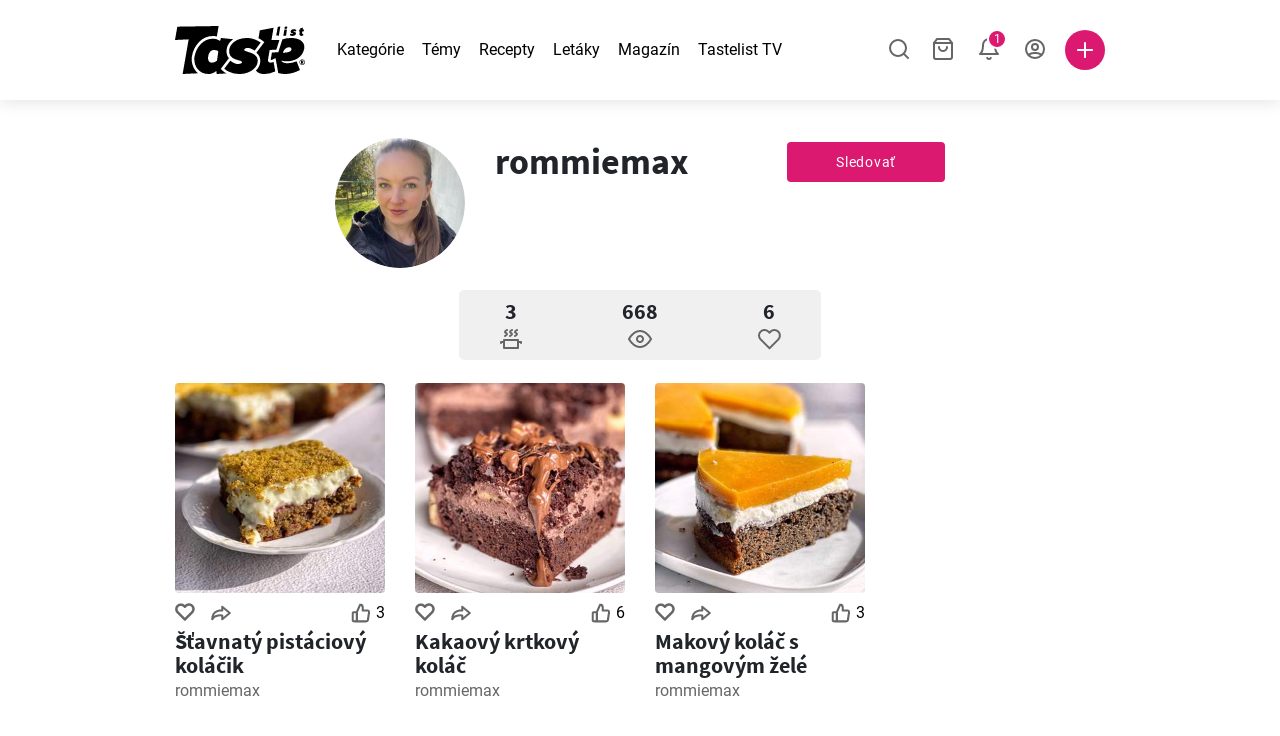

--- FILE ---
content_type: text/html; charset=utf-8
request_url: https://www.tastelist.sk/kuchar/rommiemax
body_size: 89870
content:
<!doctype html>
<html data-n-head-ssr lang="sk-SK" data-n-head="%7B%22lang%22:%7B%22ssr%22:%22sk-SK%22%7D%7D">
   <head >
      <meta data-n-head="ssr" charset="UTF-8"><meta data-n-head="ssr" name="viewport" content="width=device-width, user-scalable=no, initial-scale=1.0, maximum-scale=1.0, minimum-scale=1.0"><meta data-n-head="ssr" name="X-UA-Compatible" content="ie=edge"><meta data-n-head="ssr" data-hid="description" name="description" content=""><meta data-n-head="ssr" name="format-detection" content="telephone=no"><meta data-n-head="ssr" name="apple-mobile-web-app-capable" content="yes"><meta data-n-head="ssr" name="apple-mobile-web-app-status-bar-style" content="default"><meta data-n-head="ssr" name="msapplication-TileColor" content="#FAA916"><meta data-n-head="ssr" name="theme-color" content="#FFFFFF"><meta data-n-head="ssr" property="og:type" content="website"><meta data-n-head="ssr" property="og:site_name" content="Tastelist"><meta data-n-head="ssr" name="p:domain_verify" content="9eff3f41fc754d4bd29aca53ed36021a"><meta data-n-head="ssr" name="robots" content="max-image-preview:large"><meta data-n-head="ssr" name="title" content="Kuchár"><meta data-n-head="ssr" name="robots" content="index, follow"><title>Kuchár</title><link data-n-head="ssr" rel="icon" type="image/x-icon" href="/favicon.ico"><link data-n-head="ssr" rel="icon" type="image/png" sizes="32x32" href="/favicon-32x32.png"><link data-n-head="ssr" rel="icon" type="image/png" sizes="16x16" href="/favicon-16x16.png"><link data-n-head="ssr" rel="dns-prefetch" href="https://www.googletagmanager.com"><link data-n-head="ssr" rel="preconnect" href="https://www.googletagmanager.com"><link data-n-head="ssr" rel="apple-touch-icon" sizes="180x180" href="/apple-touch-icon.png"><link data-n-head="ssr" rel="manifest" href="/site.webmanifest"><link data-n-head="ssr" rel="mask-icon" href="/safari-pinned-tab.svg" color="#DC1971"><link data-n-head="ssr" rel="canonical" href="https://www.tastelist.sk/kuchar/rommiemax" data-hid="canonical"><script data-n-head="ssr" data-hid="gtm-script">if(!window._gtm_init){window._gtm_init=1;(function(w,n,d,m,e,p){w[d]=(w[d]==1||n[d]=='yes'||n[d]==1||n[m]==1||(w[e]&&w[e][p]&&w[e][p]()))?1:0})(window,navigator,'doNotTrack','msDoNotTrack','external','msTrackingProtectionEnabled');(function(w,d,s,l,x,y){w[x]={};w._gtm_inject=function(i){if(w.doNotTrack||w[x][i])return;w[x][i]=1;w[l]=w[l]||[];w[l].push({'gtm.start':new Date().getTime(),event:'gtm.js'});var f=d.getElementsByTagName(s)[0],j=d.createElement(s);j.defer=true;j.src='https://www.googletagmanager.com/gtm.js?id='+i;f.parentNode.insertBefore(j,f);}})(window,document,'script','dataLayer','_gtm_ids','_gtm_inject')}</script><style data-vue-ssr-id="dea203dc:0 651a1374:0 92b324ce:0 2f26f2ca:0 3f68c5b6:0 62879328:0 bbb7871a:0 ea85b87e:0 74cecc19:0 4001767f:0 3d6baddd:0 8a0caf3a:0 403b7e3a:0 7a1ee3a3:0 0aac4cdc:0 49c6802c:0 dc696e68:0 24ac1f9a:0 6fb97ec9:0 91a599ae:0 45bf17fd:0 47b4b84e:0 76f2526b:0 00e04bb8:0 dbe19bd8:0">/*!
 * Bootstrap Reboot v4.6.1 (https://getbootstrap.com/)
 * Copyright 2011-2021 The Bootstrap Authors
 * Copyright 2011-2021 Twitter, Inc.
 * Licensed under MIT (https://github.com/twbs/bootstrap/blob/main/LICENSE)
 * Forked from Normalize.css, licensed MIT (https://github.com/necolas/normalize.css/blob/master/LICENSE.md)
 */.vue-advanced-cropper{direction:ltr;max-height:100%;max-width:100%;position:relative;text-align:center;-webkit-user-select:none;-moz-user-select:none;user-select:none}.vue-advanced-cropper__stretcher{max-height:100%;max-width:100%;pointer-events:none;position:relative}.vue-advanced-cropper__image{max-width:none!important;position:absolute;transform-origin:center;-webkit-user-select:none;-moz-user-select:none;user-select:none}.vue-advanced-cropper__background,.vue-advanced-cropper__foreground{background:#000;left:50%;opacity:1;position:absolute;top:50%;transform:translate(-50%,-50%)}.vue-advanced-cropper__foreground{opacity:.5}.vue-advanced-cropper__boundaries{left:50%;opacity:1;position:absolute;top:50%;transform:translate(-50%,-50%)}.vue-advanced-cropper__cropper-wrapper{height:100%;width:100%}.vue-advanced-cropper__image-wrapper{height:100%;overflow:hidden;position:absolute;width:100%}.vue-advanced-cropper__stencil-wrapper{position:absolute}*,:after,:before{box-sizing:border-box}html{-webkit-text-size-adjust:100%;-webkit-tap-highlight-color:rgba(0,0,0,0);font-family:sans-serif;line-height:1.15}article,footer,header,main,nav,section{display:block}body{background-color:#fff;color:#212529;font-family:-apple-system,BlinkMacSystemFont,"Segoe UI",Roboto,"Helvetica Neue",Arial,"Noto Sans","Liberation Sans",sans-serif,"Apple Color Emoji","Segoe UI Emoji","Segoe UI Symbol","Noto Color Emoji";font-size:1rem;font-weight:400;line-height:1.5;margin:0;text-align:left}[tabindex="-1"]:focus:not(:focus-visible){outline:0!important}hr{box-sizing:content-box;height:0;overflow:visible}h1,h2,h3,h4{margin-bottom:.5rem;margin-top:0}p{margin-top:0}address,p{margin-bottom:1rem}address{font-style:normal;line-height:inherit}ol,ul{margin-bottom:1rem;margin-top:0}ol ol,ol ul,ul ol,ul ul{margin-bottom:0}blockquote{margin:0 0 1rem}b,strong{font-weight:bolder}small{font-size:80%}a{background-color:transparent;color:#007bff;-webkit-text-decoration:none;text-decoration:none}a:hover{color:#0056b3;-webkit-text-decoration:underline;text-decoration:underline}a:not([href]):not([class]),a:not([href]):not([class]):hover{color:inherit;-webkit-text-decoration:none;text-decoration:none}img{border-style:none}img,svg{vertical-align:middle}svg{overflow:hidden}table{border-collapse:collapse}label{display:inline-block;margin-bottom:.5rem}button{border-radius:0}button:focus:not(:focus-visible){outline:0}button,input,textarea{font-family:inherit;font-size:inherit;line-height:inherit;margin:0}button,input{overflow:visible}button{text-transform:none}[type=button],[type=reset],button{-webkit-appearance:button}[type=button]:not(:disabled),[type=reset]:not(:disabled),button:not(:disabled){cursor:pointer}[type=button]::-moz-focus-inner,[type=reset]::-moz-focus-inner,button::-moz-focus-inner{border-style:none;padding:0}input[type=checkbox]{box-sizing:border-box;padding:0}textarea{overflow:auto;resize:vertical}progress{vertical-align:baseline}[type=number]::-webkit-inner-spin-button,[type=number]::-webkit-outer-spin-button{height:auto}[type=search]{-webkit-appearance:none;outline-offset:-2px}[type=search]::-webkit-search-decoration{-webkit-appearance:none}output{display:inline-block}template{display:none}[hidden]{display:none!important}/*!
 * Bootstrap Grid v4.6.1 (https://getbootstrap.com/)
 * Copyright 2011-2021 The Bootstrap Authors
 * Copyright 2011-2021 Twitter, Inc.
 * Licensed under MIT (https://github.com/twbs/bootstrap/blob/main/LICENSE)
 */html{-ms-overflow-style:scrollbar;box-sizing:border-box}*,:after,:before{box-sizing:inherit}.container,.container-md,.container-sm{margin-left:auto;margin-right:auto;padding-left:15px;padding-right:15px;width:100%}@media(min-width:320px){.container{max-width:520px}}@media(min-width:590px){.container,.container-sm{max-width:560px}}@media(min-width:760px){.container,.container-md,.container-sm{max-width:730px}}@media(min-width:992px){.container,.container-md,.container-sm{max-width:960px}}@media(min-width:1300px){.container,.container-md,.container-sm{max-width:1170px}}.row{display:flex;flex-wrap:wrap;margin-left:-15px;margin-right:-15px}.col,.col-1,.col-10,.col-11,.col-12,.col-3,.col-4,.col-6,.col-8,.col-lg-10,.col-lg-12,.col-lg-2,.col-lg-3,.col-lg-4,.col-lg-5,.col-lg-6,.col-lg-8,.col-lg-9,.col-md-10,.col-md-3,.col-md-4,.col-md-5,.col-md-6,.col-md-7,.col-md-8,.col-md-9,.col-sm-10,.col-sm-12,.col-sm-6,.col-sm-8,.col-xl-2,.col-xl-4,.col-xl-6,.col-xl-8,.col-xs-12,.col-xs-4,.col-xs-6,.col-xs-8{padding-left:15px;padding-right:15px;position:relative;width:100%}.col{flex-basis:0;flex-grow:1;max-width:100%}.col-1{flex:0 0 8.33333333%;max-width:8.33333333%}.col-3{flex:0 0 25%;max-width:25%}.col-4{flex:0 0 33.33333333%;max-width:33.33333333%}.col-6{flex:0 0 50%;max-width:50%}.col-8{flex:0 0 66.66666667%;max-width:66.66666667%}.col-10{flex:0 0 83.33333333%;max-width:83.33333333%}.col-11{flex:0 0 91.66666667%;max-width:91.66666667%}.col-12{flex:0 0 100%;max-width:100%}@media(min-width:320px){.col-xs-4{flex:0 0 33.33333333%;max-width:33.33333333%}.col-xs-6{flex:0 0 50%;max-width:50%}.col-xs-8{flex:0 0 66.66666667%;max-width:66.66666667%}.col-xs-12{flex:0 0 100%;max-width:100%}.offset-xs-2{margin-left:16.66666667%}}@media(min-width:590px){.col-sm-6{flex:0 0 50%;max-width:50%}.col-sm-8{flex:0 0 66.66666667%;max-width:66.66666667%}.col-sm-10{flex:0 0 83.33333333%;max-width:83.33333333%}.col-sm-12{flex:0 0 100%;max-width:100%}.offset-sm-1{margin-left:8.33333333%}.offset-sm-2{margin-left:16.66666667%}}@media(min-width:760px){.col-md-3{flex:0 0 25%;max-width:25%}.col-md-4{flex:0 0 33.33333333%;max-width:33.33333333%}.col-md-5{flex:0 0 41.66666667%;max-width:41.66666667%}.col-md-6{flex:0 0 50%;max-width:50%}.col-md-7{flex:0 0 58.33333333%;max-width:58.33333333%}.col-md-8{flex:0 0 66.66666667%;max-width:66.66666667%}.col-md-9{flex:0 0 75%;max-width:75%}.col-md-10{flex:0 0 83.33333333%;max-width:83.33333333%}.offset-md-0{margin-left:0}.offset-md-1{margin-left:8.33333333%}.offset-md-2{margin-left:16.66666667%}.offset-md-3{margin-left:25%}}@media(min-width:992px){.col-lg-2{flex:0 0 16.66666667%;max-width:16.66666667%}.col-lg-3{flex:0 0 25%;max-width:25%}.col-lg-4{flex:0 0 33.33333333%;max-width:33.33333333%}.col-lg-5{flex:0 0 41.66666667%;max-width:41.66666667%}.col-lg-6{flex:0 0 50%;max-width:50%}.col-lg-8{flex:0 0 66.66666667%;max-width:66.66666667%}.col-lg-9{flex:0 0 75%;max-width:75%}.col-lg-10{flex:0 0 83.33333333%;max-width:83.33333333%}.col-lg-12{flex:0 0 100%;max-width:100%}.offset-lg-1{margin-left:8.33333333%}.offset-lg-2{margin-left:16.66666667%}.offset-lg-3{margin-left:25%}}@media(min-width:1300px){.col-xl-2{flex:0 0 16.66666667%;max-width:16.66666667%}.col-xl-4{flex:0 0 33.33333333%;max-width:33.33333333%}.col-xl-6{flex:0 0 50%;max-width:50%}.col-xl-8{flex:0 0 66.66666667%;max-width:66.66666667%}.offset-xl-4{margin-left:33.33333333%}}.d-none{display:none!important}.d-block{display:block!important}.d-flex{display:flex!important}.d-inline-flex{display:inline-flex!important}@media(min-width:320px){.d-xs-none{display:none!important}}@media(min-width:590px){.d-sm-none{display:none!important}.d-sm-inline-block{display:inline-block!important}.d-sm-block{display:block!important}.d-sm-flex{display:flex!important}}@media(min-width:760px){.d-md-none{display:none!important}.d-md-block{display:block!important}}@media(min-width:992px){.d-lg-none{display:none!important}.d-lg-block{display:block!important}.d-lg-flex{display:flex!important}}@media(min-width:1300px){.d-xl-none{display:none!important}.d-xl-block{display:block!important}}.flex-column{flex-direction:column!important}.justify-content-center{justify-content:center!important}.justify-content-between{justify-content:space-between!important}.align-items-center{align-items:center!important}.align-self-center{align-self:center!important}.mx-0{margin-right:0!important}.mb-0{margin-bottom:0!important}.mx-0{margin-left:0!important}.mt-1{margin-top:.25rem!important}.mb-1{margin-bottom:.25rem!important}.mt-2{margin-top:.5rem!important}.mb-2{margin-bottom:.5rem!important}.mt-3{margin-top:1rem!important}.mb-3{margin-bottom:1rem!important}.mt-4,.my-4{margin-top:1.5rem!important}.mb-4,.my-4{margin-bottom:1.5rem!important}.mt-5{margin-top:3rem!important}.mb-5{margin-bottom:3rem!important}.pt-0{padding-top:0!important}.pr-0,.px-0{padding-right:0!important}.pl-0,.px-0{padding-left:0!important}.px-1{padding-left:.25rem!important;padding-right:.25rem!important}.mt-auto,.my-auto{margin-top:auto!important}.mx-auto{margin-right:auto!important}.my-auto{margin-bottom:auto!important}.ml-auto,.mx-auto{margin-left:auto!important}@media(min-width:320px){.mt-xs-4{margin-top:1.5rem!important}.pl-xs-0{padding-left:0!important}}@media(min-width:760px){.mt-md-0{margin-top:0!important}.mb-md-0{margin-bottom:0!important}}.text-left{text-align:left!important}.text-center{text-align:center!important}.text-info{color:#17a2b8!important}a.text-info:focus,a.text-info:hover{color:#0f6674!important}.position-relative{position:relative!important}.w-100{width:100%!important}.h-100{height:100%!important}@media(max-width:760px){.row,.row>.col,.row>[class*=col-]{padding-left:7.5px;padding-right:7.5px}}body,html{min-height:100vh;position:relative;width:100vw}body{-webkit-print-color-adjust:exact!important;print-color-adjust:exact!important;touch-action:pan-y}html{overflow-x:hidden}body{font-size:16px}h1,h2,h3,h4{font-family:"Source Sans Pro",sans-serif}h1{font-size:22px}@media(min-width:992px){h1{font-size:36px}}h2{font-size:18px}@media(min-width:992px){h2{font-size:22px}}h3{font-size:16px}@media(min-width:992px){h3{font-size:18px}}h4{font-size:14px}@media(min-width:992px){h4{font-size:16px}}.small{font-size:12px}@font-face{font-display:swap;font-family:"Roboto";font-style:normal;font-weight:400;src:local(""),url(/fonts/roboto-v20-latin-ext_latin-regular.woff2) format("woff2"),url(/fonts/roboto-v20-latin-ext_latin-regular.woff) format("woff")}@font-face{font-display:swap;font-family:"Roboto";font-style:normal;font-weight:700;src:local(""),url(/fonts/roboto-v20-latin-ext_latin-700.woff2) format("woff2"),url(/fonts/roboto-v20-latin-ext_latin-700.woff) format("woff")}@font-face{font-display:swap;font-family:"Source Sans Pro";font-style:normal;font-weight:400;src:local(""),url(/fonts/source-sans-pro-v14-latin-ext_latin-regular.woff2) format("woff2"),url(/fonts/source-sans-pro-v14-latin-ext_latin-regular.woff) format("woff")}@font-face{font-display:swap;font-family:"Source Sans Pro";font-style:normal;font-weight:700;src:local(""),url(/fonts/source-sans-pro-v14-latin-ext_latin-700.woff2) format("woff2"),url(/fonts/source-sans-pro-v14-latin-ext_latin-700.woff) format("woff")}html.modal-open,html.spinner-open{max-height:100vh;overflow-y:hidden!important}#app{-webkit-font-smoothing:antialiased;-moz-osx-font-smoothing:grayscale;font-family:"Roboto",sans-serif}#router-view{min-height:calc(100vh - 52px)}@media(min-width:992px){#router-view{min-height:calc(100vh - 100px)}}button,input,textarea{border:none;outline:none}button{background:none;padding:0}.fade-enter-active,.fade-leave-active{transition:opacity .3s ease-out}.fade-enter,.fade-leave-to{opacity:0}.fade-fast-enter-active,.fade-fast-leave-active{transition:opacity .15s ease-out}.fade-fast-enter,.fade-fast-leave-to{opacity:0}.fade-slow-enter-active,.fade-slow-leave-active{transition:opacity .6s ease-in-out}.fade-slow-enter,.fade-slow-leave-to{opacity:0}.slide-down-enter-active,.slide-down-leave-active{transition:transform .2s ease-out}.slide-down-enter,.slide-down-leave-to{transform:translateY(-100%)}@media print{@page{size:A4 portrait;margin:5mm}body,html{height:297mm;width:210mm}#router-view{padding-top:30px}.container{max-width:100%}}
header[data-v-5e232a4b]{background:#fff;box-shadow:0 3px 15px rgba(0,0,0,.1);height:52px;left:0;position:sticky;top:0;width:100vw;z-index:99}header.no-shadow[data-v-5e232a4b]{box-shadow:none}@media(min-width:760px){header.no-shadow[data-v-5e232a4b]{box-shadow:0 3px 15px rgba(0,0,0,.1)}}header>.container[data-v-5e232a4b]{position:relative}@media(min-width:992px){header[data-v-5e232a4b]{height:100px}}#header-logo-wrapper[data-v-5e232a4b]{display:inline-block;margin-right:32px}@media(min-width:992px){#header-logo-wrapper:hover svg[data-v-5e232a4b]{fill:#dc1971}}#header-logo-wrapper svg[data-v-5e232a4b]{height:auto;width:80px}@media(min-width:992px){#header-logo-wrapper svg[data-v-5e232a4b]{transition:fill .3s ease-out;width:130px}}nav ul[data-v-5e232a4b]{list-style:none;margin:0;padding:0}.header-nav[data-v-5e232a4b]{display:none}.header-nav ul[data-v-5e232a4b]{display:flex;flex-flow:row nowrap;justify-content:space-between}.header-nav li[data-v-5e232a4b]:not(:last-child){margin-right:18px}.header-nav a[data-v-5e232a4b],.header-nav button[data-v-5e232a4b]{color:#000;display:inline-block;font-size:16px;height:20px;line-height:20px;-webkit-text-decoration:none;text-decoration:none;white-space:nowrap}@media(min-width:992px){.header-nav a[data-v-5e232a4b],.header-nav button[data-v-5e232a4b]{border-bottom:1px solid transparent;transition:border-bottom .15s ease-out}.header-nav a[data-v-5e232a4b]:hover,.header-nav button[data-v-5e232a4b]:hover{border-bottom:1px solid #000}}.header-nav a.seasonal[data-v-5e232a4b],.header-nav button.seasonal[data-v-5e232a4b]{color:var(--static-page-menu-item-color)}@media(min-width:992px){.header-nav a.seasonal[data-v-5e232a4b],.header-nav button.seasonal[data-v-5e232a4b]{border-bottom:1px solid transparent;transition:border-bottom .15s ease-out}.header-nav a.seasonal[data-v-5e232a4b]:hover,.header-nav button.seasonal[data-v-5e232a4b]:hover{border-bottom:1px solid var(--static-page-menu-item-color)}.header-nav[data-v-5e232a4b]{display:inline-block}}#login-button[data-v-5e232a4b],#notifications-button[data-v-5e232a4b],#search-button[data-v-5e232a4b],#shopping-list-button[data-v-5e232a4b]{align-items:center;display:inline-flex;justify-content:center}#notifications-button[data-v-5e232a4b],#search-button[data-v-5e232a4b],#shopping-list-button[data-v-5e232a4b]{bottom:1px;margin-right:22px;position:relative}#notifications-button-mobile[data-v-5e232a4b],#shopping-list-button[data-v-5e232a4b],#shopping-list-button-mobile[data-v-5e232a4b]{position:relative}.open-shopping-list-button>*[data-v-5e232a4b]{pointer-events:none}#login-button svg[data-v-5e232a4b]{position:relative}@media(min-width:992px){#login-button svg[data-v-5e232a4b]{bottom:1px;margin-right:12px;width:24px}}#avatar[data-v-5e232a4b]{cursor:pointer;overflow:hidden}#avatar[data-v-5e232a4b],.add-recipe-desktop-simple[data-v-5e232a4b]{border-radius:50%;height:40px;width:40px}.add-recipe-desktop-simple[data-v-5e232a4b]{background:#dc1971;margin-left:6px;position:relative}.add-recipe-desktop-simple svg[data-v-5e232a4b]{left:50%;position:absolute;top:50%;transform:translate(-50%,-50%)}.add-recipe-desktop-simple svg path[data-v-5e232a4b]{fill:#fff}.add-recipe-desktop-simple.logged[data-v-5e232a4b]{margin-left:14px}.add-recipe-desktop[data-v-5e232a4b]{margin-left:18px}#header-right-container[data-v-5e232a4b]{align-items:center;display:inline-flex;margin-left:auto;position:relative}#header-search-container[data-v-5e232a4b]{align-items:center;display:none;flex-flow:row nowrap;justify-content:flex-end;margin-left:auto}@media(min-width:992px){#header-search-container[data-v-5e232a4b]{display:inline-flex}}#header-mobile-toolbar[data-v-5e232a4b]{display:inline-block;height:20px;margin-left:auto}#header-mobile-toolbar button[data-v-5e232a4b]{align-items:center;display:inline-flex;height:20px;justify-content:center}#header-mobile-toolbar ul[data-v-5e232a4b]{display:flex;flex-flow:row nowrap;height:20px;justify-content:flex-end}#header-mobile-toolbar li[data-v-5e232a4b]{line-height:20px}#header-mobile-toolbar li[data-v-5e232a4b]:not(:last-child){margin-right:20px}#header-mobile-toolbar svg[data-v-5e232a4b]{fill:none;stroke:#dc1971;stroke-width:2px;cursor:pointer}#header-mobile-toolbar svg line[data-v-5e232a4b],#header-mobile-toolbar svg path[data-v-5e232a4b]{fill:none;stroke:#666;stroke-linecap:round;stroke-linejoin:round;stroke-width:2px}#header-mobile-toolbar svg.mobile-toolbar-icon[data-v-5e232a4b]{height:20px;width:20px}#header-mobile-toolbar #mobile-menu-icon[data-v-5e232a4b]{stroke:#000}#header-mobile-toolbar #mobile-avatar-image[data-v-5e232a4b]{border-radius:50%;cursor:pointer;display:inline-block;height:20px;overflow:hidden;width:20px}#header-mobile-toolbar #mobile-avatar-image[data-v-5e232a4b] div{height:100%}#header-mobile-toolbar #mobile-avatar-image[data-v-5e232a4b] img{left:0;position:absolute;top:0}@media(min-width:992px){#header-mobile-toolbar[data-v-5e232a4b]{display:none}}#user-menu[data-v-5e232a4b]{background:#fff;border-radius:4px;box-shadow:0 0 15px rgba(0,0,0,.2);left:-22px;outline:none;padding:8px 0;position:absolute;top:32px;z-index:100}@media(min-width:590px){#user-menu[data-v-5e232a4b]{left:50px}}@media(min-width:760px){#user-menu[data-v-5e232a4b]{left:18px}}@media(min-width:992px){#user-menu[data-v-5e232a4b]{left:74px;top:52px}}#user-menu ul[data-v-5e232a4b]{display:flex;flex-flow:column nowrap;width:160px}#user-menu li[data-v-5e232a4b]{background-color:#fff;cursor:pointer;line-height:1;margin:0;padding:10px 0 8px 13px;transition:background-color .15s ease-out;-webkit-user-select:none;-moz-user-select:none;user-select:none;width:100%}#user-menu li[data-v-5e232a4b]:last-child{color:#dc1971}@media(min-width:992px){#user-menu li[data-v-5e232a4b]:hover{background-color:#f0f0f0}}#user-menu[data-v-5e232a4b]:after{border-bottom:5px solid #fff;border-left:5px solid transparent;border-right:5px solid transparent;content:"";display:inline-block;height:0;left:70%;position:absolute;top:-5px;transform:translateX(-50%);width:0}@media(min-width:590px){#user-menu[data-v-5e232a4b]:after{left:50%}}@media(min-width:760px){#user-menu[data-v-5e232a4b]:after{left:calc(50% + 32px)}}@media(min-width:992px){#user-menu[data-v-5e232a4b]:after{left:50%}}.notifications-icon line[data-v-5e232a4b],.notifications-icon path[data-v-5e232a4b],.search-icon line[data-v-5e232a4b],.search-icon path[data-v-5e232a4b],.shopping-list-icon line[data-v-5e232a4b],.shopping-list-icon path[data-v-5e232a4b],.user-icon line[data-v-5e232a4b],.user-icon path[data-v-5e232a4b]{fill:none;stroke:#666;stroke-linecap:round;stroke-linejoin:round;stroke-width:2px}.icon-count-circle[data-v-5e232a4b]{background:#dc1971;border:2px solid #fff;border-radius:50%;display:inline-block;height:12px;position:absolute;right:-3px;top:-7px;width:12px}.icon-count-circle.with-text[data-v-5e232a4b]{align-items:center;border-radius:16px;display:inline-flex;height:20px;justify-content:center;line-height:16px;right:-6px;top:-10px;width:20px}.icon-count-circle.with-text span[data-v-5e232a4b]{color:#fff;font-size:12px}.icon-count-circle.with-text.plus[data-v-5e232a4b]{padding:0 5px;right:-12px;width:auto}@media(min-width:992px){.icon-count-circle[data-v-5e232a4b]{top:-5px}.icon-count-circle.with-text[data-v-5e232a4b]{top:-8px}}.shopping-list-circle[data-v-5e232a4b]{background:#dc1971;border:2px solid #fff;border-radius:50%;display:inline-block;height:12px;position:absolute;right:-4px;top:-4px;width:12px}.popup-buttons-row[data-v-5e232a4b]{display:flex;flex-flow:row nowrap;justify-content:space-between;margin-top:36px}.popup-buttons-row button[data-v-5e232a4b]:first-child{margin-right:15px}@media print{header[data-v-5e232a4b]{display:none}}header.simple-version>.container[data-v-5e232a4b]{justify-content:center!important}header.simple-version #header-right-container[data-v-5e232a4b],header.simple-version .header-nav[data-v-5e232a4b]{display:none!important}header.simple-version #header-logo-wrapper[data-v-5e232a4b]{margin:0!important}
a[data-v-c477ad4a],button[data-v-c477ad4a]{align-items:center;border:none;border-radius:4px;color:#fff;display:inline-flex;font-size:14px;height:40px;justify-content:center;letter-spacing:.7px;line-height:40px;margin:0;max-width:330px;outline:none;padding:0 26px;position:relative;text-align:center;-webkit-text-decoration:none;text-decoration:none;transition:background-color .3s ease-out;white-space:nowrap;width:auto}a.bordered[data-v-c477ad4a],button.bordered[data-v-c477ad4a]{line-height:36px}a img[data-v-c477ad4a],button img[data-v-c477ad4a]{height:22px;margin-right:10px}a.bordered[data-v-c477ad4a],button.bordered[data-v-c477ad4a]{transition:background-color .3s ease-out,color .3s ease-out,border-color .3s ease-out}a[data-v-c477ad4a]:focus,a[data-v-c477ad4a]:hover,button[data-v-c477ad4a]:focus,button[data-v-c477ad4a]:hover{color:#fff;-webkit-text-decoration:none;text-decoration:none}button[data-v-c477ad4a]:focus{outline:none}.full-width[data-v-c477ad4a]{width:100%}.pink[data-v-c477ad4a]{background-color:#dc1971;font-family:"Roboto",sans-serif;font-size:14px}.pink[data-v-c477ad4a]:disabled{background-color:#e0e0e0;color:#fff}.pink.bordered[data-v-c477ad4a]{background-color:transparent;border:1px solid #dc1971;color:#dc1971}.pink.bordered[data-v-c477ad4a]:disabled{background-color:none;border:1px solid #e0e0e0;color:#e0e0e0}@media(min-width:992px){.pink[data-v-c477ad4a]:not(:disabled):focus,.pink[data-v-c477ad4a]:not(:disabled):hover{background-color:#c60d60}.pink:not(:disabled).bordered[data-v-c477ad4a]:focus,.pink:not(:disabled).bordered[data-v-c477ad4a]:hover{border-color:#c60d60;color:#fff}}.white[data-v-c477ad4a]{background-color:#fff;font-family:"Roboto",sans-serif;font-size:14px}.white[data-v-c477ad4a]:disabled{background-color:#e0e0e0;color:#fff}.white.bordered[data-v-c477ad4a]{background-color:transparent;border:1px solid #fff;color:#fff}.white.bordered[data-v-c477ad4a]:disabled{background-color:none;border:1px solid #e0e0e0;color:#e0e0e0}@media(min-width:992px){.white[data-v-c477ad4a]:not(:disabled):focus,.white[data-v-c477ad4a]:not(:disabled):hover{background-color:#000}.white:not(:disabled).bordered[data-v-c477ad4a]:focus,.white:not(:disabled).bordered[data-v-c477ad4a]:hover{border-color:#000;color:#fff}}.white.bordered[data-v-c477ad4a]:hover{border-color:#fff!important}.premiumwhite[data-v-c477ad4a]{background-color:#fff;color:#dc1971;font-family:"Roboto",sans-serif;font-size:14px}.premiumwhite[data-v-c477ad4a]:disabled{background-color:#e0e0e0;color:#fff}.premiumwhite.bordered[data-v-c477ad4a]{background-color:transparent;border:1px solid #fff;color:#fff}.premiumwhite.bordered[data-v-c477ad4a]:disabled{background-color:none;border:1px solid #e0e0e0;color:#e0e0e0}@media(min-width:992px){.premiumwhite[data-v-c477ad4a]:not(:disabled):focus,.premiumwhite[data-v-c477ad4a]:not(:disabled):hover{background-color:#fff}.premiumwhite:not(:disabled).bordered[data-v-c477ad4a]:focus,.premiumwhite:not(:disabled).bordered[data-v-c477ad4a]:hover{border-color:#fff;color:#fff}}.premiumwhite[data-v-c477ad4a]:focus,.premiumwhite[data-v-c477ad4a]:hover{color:#dc1971;-webkit-text-decoration:none;text-decoration:none}.grey[data-v-c477ad4a]{background-color:#666;font-family:"Roboto",sans-serif;font-size:14px}.grey[data-v-c477ad4a]:disabled{background-color:#e0e0e0;color:#fff}.grey.bordered[data-v-c477ad4a]{background-color:transparent;border:1px solid #666;color:#666}.grey.bordered[data-v-c477ad4a]:disabled{background-color:none;border:1px solid #e0e0e0;color:#e0e0e0}@media(min-width:992px){.grey[data-v-c477ad4a]:not(:disabled):focus,.grey[data-v-c477ad4a]:not(:disabled):hover{background-color:#525252}.grey:not(:disabled).bordered[data-v-c477ad4a]:focus,.grey:not(:disabled).bordered[data-v-c477ad4a]:hover{border-color:#525252;color:#fff}}.facebook[data-v-c477ad4a]{background-color:#3b5998;font-family:"Source Sans Pro",sans-serif;font-size:16px}.facebook[data-v-c477ad4a]:disabled{background-color:#e0e0e0;color:#fff}.facebook.bordered[data-v-c477ad4a]{background-color:transparent;border:1px solid #3b5998;color:#3b5998}.facebook.bordered[data-v-c477ad4a]:disabled{background-color:none;border:1px solid #e0e0e0;color:#e0e0e0}@media(min-width:992px){.facebook[data-v-c477ad4a]:not(:disabled):focus,.facebook[data-v-c477ad4a]:not(:disabled):hover{background-color:#30487b}.facebook:not(:disabled).bordered[data-v-c477ad4a]:focus,.facebook:not(:disabled).bordered[data-v-c477ad4a]:hover{border-color:#30487b;color:#fff}}.facebook img[data-v-c477ad4a]{left:32px}.google[data-v-c477ad4a]{background-color:#818181;font-family:"Source Sans Pro",sans-serif;font-size:16px}.google[data-v-c477ad4a]:disabled{background-color:#e0e0e0;color:#fff}.google.bordered[data-v-c477ad4a]{background-color:#fff;border:1px solid #818181;color:#818181}.google.bordered[data-v-c477ad4a]:disabled{background-color:none;border:1px solid #e0e0e0;color:#e0e0e0}@media(min-width:992px){.google[data-v-c477ad4a]:not(:disabled):focus,.google[data-v-c477ad4a]:not(:disabled):hover{background-color:#818181}.google:not(:disabled).bordered[data-v-c477ad4a]:focus,.google:not(:disabled).bordered[data-v-c477ad4a]:hover{border-color:#818181;color:#fff}}.google img[data-v-c477ad4a]{transition:filter .3s ease-out}.google:focus img[data-v-c477ad4a],.google:hover img[data-v-c477ad4a]{filter:brightness(0) invert(1)}
#notifications-list[data-v-3c71193f]{background:#fff;box-shadow:0 0 15px rgba(0,0,0,.2);display:flex;flex-direction:column;height:100%;left:0;outline:none;padding:18px 0 0;position:fixed;top:0;width:100vw;z-index:100}@media(min-width:590px){#notifications-list[data-v-3c71193f]{--max-height:calc(100vh - 52px);border-radius:4px;height:auto;left:-166px;max-height:min(588px,calc(100vh - 52px));max-height:min(588px,var(--max-height));padding:18px 0 0;position:absolute;top:32px;width:360px}}@media(min-width:760px){#notifications-list[data-v-3c71193f]{--max-height:calc(100vh - 100px);left:-190px}}@media(min-width:992px){#notifications-list[data-v-3c71193f]{left:-80px;top:52px}}#notifications-list[data-v-3c71193f]:after{border-bottom:5px solid #fff;border-left:5px solid transparent;border-right:5px solid transparent;content:"";display:none;height:0;position:absolute;top:-5px;transform:translateX(-50%);width:0}@media(min-width:590px){#notifications-list[data-v-3c71193f]:after{display:inline-block;left:calc(50% + 76px)}}@media(min-width:760px){#notifications-list[data-v-3c71193f]:after{left:calc(50% + 100px)}}@media(min-width:992px){#notifications-list[data-v-3c71193f]:after{left:50%}}.notifications-list-header[data-v-3c71193f]{margin-bottom:8px;padding:0 14px;position:relative}.notifications-list-header .notifications-list-heading[data-v-3c71193f]{display:block;font-family:"Source Sans Pro",sans-serif;font-size:22px;line-height:24px;margin:0;text-align:center;white-space:nowrap}.notifications-list-header .notifications-list-header-close-button[data-v-3c71193f]{position:absolute;right:14px;top:50%;transform:translateY(-50%)}@media(min-width:590px){.notifications-list-header .notifications-list-header-close-button[data-v-3c71193f]{display:none}}.empty-notifications-list-container[data-v-3c71193f]{padding:52px 0 78px}.empty-notifications-list-container .empty-notifications-list-icon[data-v-3c71193f]{align-items:center;background:#f0f0f0;border-radius:50%;display:flex;height:132px;justify-content:center;margin:0 auto;width:132px}.empty-notifications-list-container .empty-notifications-list-icon svg[data-v-3c71193f]{fill:none;stroke:#666;stroke-linecap:round;stroke-linejoin:round;stroke-width:2px;height:auto;width:64px}.empty-notifications-list-container p[data-v-3c71193f]{color:#666;margin-top:19px;text-align:center}.sections-wrapper[data-v-3c71193f]{-ms-overflow-style:none;border-radius:0 0 4px 4px;margin-top:4px;overflow-y:scroll;scrollbar-width:none}.sections-wrapper[data-v-3c71193f]::-webkit-scrollbar{display:none}section[data-v-3c71193f]{padding:8px 14px 0}section ul[data-v-3c71193f]{list-style-type:none;margin:0;padding:0}section.read[data-v-3c71193f]{background:#f0f0f0}section[data-v-3c71193f]:last-child{padding-bottom:8px}.section-header[data-v-3c71193f]{align-items:baseline;display:flex;flex-flow:row nowrap;justify-content:space-between;line-height:20px;margin-bottom:4px}.section-header button[data-v-3c71193f]{color:#dc1971;font-size:12px;-webkit-text-decoration:underline;text-decoration:underline}.section-heading[data-v-3c71193f]{display:block;font-family:"Source Sans Pro",sans-serif;font-size:18px;line-height:20px}.cookie-star-banner[data-v-3c71193f]{border-top:1px solid #e0e0e0;padding:8px 0}.cookie-star-banner a[data-v-3c71193f]{-webkit-text-decoration:none;text-decoration:none}.cookie-star-banner-inner[data-v-3c71193f]{align-items:center;background:#f0f0f0;border-radius:4px;display:flex;height:80px;justify-content:flex-start;overflow:hidden;position:relative}.cookie-star-banner-inner img[data-v-3c71193f]{bottom:0;left:0;pointer-events:none;position:absolute;-webkit-user-select:none;-moz-user-select:none;user-select:none;width:140px}.cookie-star-banner-inner p[data-v-3c71193f]{color:#000;font-size:12px;font-weight:700;line-height:14px;margin:0;padding-left:140px;padding-right:16px}
#author[data-v-18c29792]{padding-bottom:22px}@media(min-width:590px){#author[data-v-18c29792]{padding-bottom:44px}}.author-recipes-grid[data-v-18c29792]{margin-top:20px}@media(min-width:590px){.author-recipes-grid[data-v-18c29792]{margin-top:23px}}
.author-info-header[data-v-804e7e52]{padding-top:13px}@media(min-width:590px){.author-info-header[data-v-804e7e52]{padding-top:38px}}.author-info-container[data-v-804e7e52]{margin-bottom:12px}@media(min-width:590px){.author-info-container[data-v-804e7e52]{margin-bottom:22px}}.author-image-wrapper[data-v-804e7e52]{background:#f3f3f3;border-radius:50%;overflow:hidden;padding-top:100%;position:relative;width:100%}.author-image-wrapper[data-v-804e7e52] img{border-radius:50%;left:0;overflow:hidden;position:absolute;top:0}.author-image[data-v-804e7e52]{visibility:hidden}.author-image.image-loaded[data-v-804e7e52]{visibility:visible}.author-header[data-v-804e7e52]{margin-bottom:10px}@media(min-width:760px){.author-header[data-v-804e7e52]{align-items:center;display:flex;flex-flow:row wrap;justify-content:space-between}}.author-name-container[data-v-804e7e52]{align-items:center;display:flex;flex-flow:row nowrap;justify-content:flex-start;margin-bottom:10px}.author-name-container h1[data-v-804e7e52],.author-name-container h2[data-v-804e7e52]{font-size:18px;line-height:20px;margin:0}@media(min-width:590px){.author-name-container h1[data-v-804e7e52],.author-name-container h2[data-v-804e7e52]{font-size:36px;line-height:48px}}.author-name-container .author-premium-icon[data-v-804e7e52]{margin-left:8px}@media(min-width:590px){.author-name-container .author-premium-icon[data-v-804e7e52]{position:relative;top:2px}}@media(min-width:760px){.author-name-container[data-v-804e7e52]{margin-bottom:5px;margin-right:12px}}.action-button[data-v-804e7e52]{padding:0 49px}@media(min-width:760px){.action-button[data-v-804e7e52]{margin-bottom:5px}}.author-description[data-v-804e7e52]{margin-bottom:12px}@media(min-width:590px){.author-description[data-v-804e7e52]{margin-bottom:0}}.author-description a[data-v-804e7e52],.author-description p[data-v-804e7e52]{font-size:12px;line-height:14px}@media(min-width:590px){.author-description a[data-v-804e7e52],.author-description p[data-v-804e7e52]{font-size:16px;line-height:20px}}.author-description p[data-v-804e7e52]{color:#666;margin:0 0 4px;white-space:pre-wrap}@media(min-width:590px){.author-description p[data-v-804e7e52]{margin:0 0 2px}}.author-description a[data-v-804e7e52]{color:#dc1971;-webkit-text-decoration:none;text-decoration:none}@media(min-width:992px){.author-description a[data-v-804e7e52]{border-bottom:1px solid transparent;transition:border-bottom .15s ease-out}.author-description a[data-v-804e7e52]:hover{border-bottom:1px solid #dc1971}}.author-social-links[data-v-804e7e52]{align-items:flex-start;display:flex;flex-flow:column nowrap;margin-top:12px}.author-social-link[data-v-804e7e52]:not(:last-child){margin-bottom:8px}
.image-placeholder[data-v-6d8d98f4]{background:#f3f3f3;height:100%;left:0;position:absolute;top:0;width:100%;z-index:-1}img[data-v-6d8d98f4]{height:100%;-o-object-fit:cover;object-fit:cover;opacity:0;width:100%}img.loaded[data-v-6d8d98f4]{opacity:1}.lazy-image[data-v-6d8d98f4]{transition:opacity .35s ease-out}.window-loading .lazy-image[data-v-6d8d98f4]{transition:none}.adapt-to-ratio[data-v-6d8d98f4]{overflow:hidden;position:relative}.adapt-to-ratio img[data-v-6d8d98f4]{left:0;position:absolute;top:0}
.author-info-box-main-wrapper.general[data-v-6ebe3c1f]{background:#f0f0f0}.author-info-box-main-wrapper.premium[data-v-6ebe3c1f]{background:#dc1971;color:#fff}@media(min-width:590px){.author-info-box-main-wrapper[data-v-6ebe3c1f]{border-radius:5px;margin:0 auto;max-width:362px}}.author-info-box[data-v-6ebe3c1f]{align-items:center;display:flex;flex-flow:row nowrap;height:70px;justify-content:space-between}@media(min-width:590px){.author-info-box[data-v-6ebe3c1f]{padding:0 40px}}.author-info-box-item[data-v-6ebe3c1f]{align-items:center;display:flex;flex-flow:column nowrap;justify-content:center;width:33%}@media(min-width:590px){.author-info-box-item[data-v-6ebe3c1f]{width:auto}}.box-item-count[data-v-6ebe3c1f]{font-family:"Source Sans Pro",sans-serif;font-size:22px;font-weight:700;line-height:24px}.recipes-count-icon[data-v-6ebe3c1f],.recipes-favorites-count-icon[data-v-6ebe3c1f],.recipes-traffic-icon[data-v-6ebe3c1f]{height:24px;margin-top:4px;width:24px}.recipes-count-icon rect[data-v-6ebe3c1f]{fill:none;stroke:#666;stroke-width:1}.recipes-count-icon g rect[data-v-6ebe3c1f]{stroke-linecap:round;stroke-linejoin:round;stroke-width:2}.recipes-count-icon path[data-v-6ebe3c1f]{fill:none;stroke:#666;stroke-linecap:round;stroke-linejoin:round;stroke-width:2}.recipes-favorites-count-icon[data-v-6ebe3c1f],.recipes-traffic-icon[data-v-6ebe3c1f]{fill:none}.recipes-favorites-count-icon path[data-v-6ebe3c1f],.recipes-traffic-icon path[data-v-6ebe3c1f]{stroke:#666;stroke-width:2;stroke-linecap:round;stroke-linejoin:round}.box-item-text[data-v-6ebe3c1f]{color:#666;font-size:12px;line-height:14px}.premium .box-item-text[data-v-6ebe3c1f]{color:#fff}.premium-icon[data-v-6ebe3c1f]{bottom:2px;position:relative}.premium-icon .circle[data-v-6ebe3c1f]{fill:#fff}.premium-icon .crown[data-v-6ebe3c1f]{fill:#dc1971}
.tooltip-wrapper[data-v-3de346cc]{display:inline}.tooltip[data-v-3de346cc]{background:hsla(0,0%,100%,.95);border-radius:6px;box-shadow:0 0 8px rgba(0,0,0,.1);color:#666;font-size:12px;line-height:14px;opacity:0;padding:6px 8px;pointer-events:none;position:fixed;transition:opacity .3s ease-out;-webkit-user-select:none;-moz-user-select:none;user-select:none;white-space:nowrap;z-index:99}
.grid-heading[data-v-6b120ff4]{font-size:22px;line-height:24px;margin:0}@media(min-width:590px){.grid-heading[data-v-6b120ff4]{font-size:36px;line-height:48px}}.grid-heading[data-v-6b120ff4] span{color:#dc1971}.grid-title-container[data-v-6b120ff4]{align-items:center;display:flex;flex-flow:row nowrap;justify-content:flex-start;margin-bottom:10px}@media(min-width:590px){.grid-title-container[data-v-6b120ff4]{justify-content:space-between;margin-bottom:12px}}section[data-v-6b120ff4]{text-align:left}.recipe-thumbnail[data-v-6b120ff4]{margin-bottom:16px}.recipe-thumbnail[data-v-6b120ff4]:last-child{margin-bottom:20px}@media(min-width:590px){.recipe-thumbnail[data-v-6b120ff4],.recipe-thumbnail[data-v-6b120ff4]:last-child{margin-bottom:30px}}.mobile-carousel-row[data-v-6b120ff4]{-ms-overflow-style:none;flex-flow:row nowrap;margin-left:calc((-100vw - 30px + min(100vw, 520px))/2);overflow-x:scroll;padding-left:calc((100vw + 30px - min(100vw, 520px))/2);padding-right:calc((100vw + 30px - min(100vw, 520px))/2);scrollbar-width:none;width:100vw}@media not all and (-webkit-min-device-pixel-ratio:0),not all and (min-resolution:0.001dpcm){@supports(-webkit-appearance:none) and (stroke-color:transparent){.mobile-carousel-row[data-v-6b120ff4]:after{content:"";padding-right:calc(50vw - 245px)}@media(min-width:590px){.mobile-carousel-row[data-v-6b120ff4]:after{padding-right:calc(50vw - 265px)}}@media(min-width:760px){.mobile-carousel-row[data-v-6b120ff4]:after{content:none;display:none;padding-right:0}}}}.mobile-carousel-row[data-v-6b120ff4]::-webkit-scrollbar{display:none}@media(min-width:590px){.mobile-carousel-row[data-v-6b120ff4]{margin-left:calc(-50vw + 265px);padding-left:calc(50vw - 265px);padding-right:calc(50vw - 265px)}}@media(min-width:760px){.mobile-carousel-row[data-v-6b120ff4]{flex-flow:row wrap;margin:0 -15px;overflow:visible;padding-left:0;padding-right:0;width:auto}}.mobile-carousel-thumb[data-v-6b120ff4]{min-width:192px;padding:0}.mobile-carousel-thumb[data-v-6b120ff4]:not(:last-child){margin-right:16px}@media(min-width:760px){.mobile-carousel-thumb[data-v-6b120ff4]{min-width:auto;padding:0 15px}.mobile-carousel-thumb[data-v-6b120ff4]:not(:last-child){margin-right:0}}@media(max-width:759px){.mobile-carousel-thumb[data-v-6b120ff4] .recipe-container{min-height:274px}.mobile-carousel-thumb[data-v-6b120ff4] .recipe-placeholder-container{height:274px}}.mobile-carousel-indicator-container[data-v-6b120ff4]{align-items:center;display:flex;justify-content:center;padding:12px 0 16px}@media(min-width:590px){.mobile-carousel-indicator-container[data-v-6b120ff4]{padding-top:0}}@media(min-width:760px){.mobile-carousel-indicator-container[data-v-6b120ff4]{display:none}}.mobile-carousel-indicator-dot[data-v-6b120ff4]{background:#666;border-radius:50%;height:10px;opacity:.3;transition:opacity .3s ease-out;width:10px}.mobile-carousel-indicator-dot.active[data-v-6b120ff4]{opacity:1}.mobile-carousel-indicator-dot[data-v-6b120ff4]:not(:last-child){margin-right:8px}.mobile-carousel-thumb.has-background-thumb[data-v-6b120ff4]:not(:last-child){margin-right:36px}@media(min-width:760px){.mobile-carousel-thumb.has-background-thumb[data-v-6b120ff4]:not(:last-child){margin-right:0}}.has-background[data-v-6b120ff4]{padding-top:14px}@media(min-width:760px){.has-background[data-v-6b120ff4]{padding-bottom:30px;padding-top:18px}}
.recipe-container[data-v-16ca1225]{align-content:flex-start;height:100%;line-height:14px;min-height:220px}.recipe-container a[data-v-16ca1225]{color:inherit;-webkit-text-decoration:none;text-decoration:none}.recipe-container .recipe-author-container[data-v-16ca1225]{align-items:center;display:flex;flex-flow:row nowrap;justify-content:space-between;position:relative}.recipe-container .recipe-author-container[data-v-16ca1225] .premium-user-icon-wrapper.sm{top:0!important}@media(min-width:590px){.recipe-container .recipe-author-container[data-v-16ca1225] .premium-user-icon-wrapper.sm{top:-1px!important}}.recipe-container .recipe-author[data-v-16ca1225],.recipe-container span[data-v-16ca1225]{color:#666;font-size:12px}@media(min-width:590px){.recipe-container[data-v-16ca1225]{line-height:12px;min-height:334px}.recipe-container .recipe-author[data-v-16ca1225],.recipe-container span[data-v-16ca1225]{font-size:12px;line-height:20px}}@media(min-width:760px){.recipe-container[data-v-16ca1225]{min-height:216.5px}}@media(min-width:992px){.recipe-container[data-v-16ca1225]{min-height:287px}.recipe-container .recipe-author[data-v-16ca1225],.recipe-container span[data-v-16ca1225]{font-size:16px}}.recipe-container.carousel[data-v-16ca1225]{min-height:auto}.recipe-container.carousel[data-v-16ca1225] img{-webkit-user-drag:none}@media(min-width:992px){.recipe-container[data-v-16ca1225]:not(.carousel):not(.has-background){position:relative}.recipe-container[data-v-16ca1225]:not(.carousel):not(.has-background):before{background-color:hsla(0,0%,100%,.5);border-radius:10px;box-shadow:0 4px 15px rgba(0,0,0,.2);content:"";display:inline-block;height:calc(100% + 20px);left:5px;opacity:0;position:absolute;top:-10px;transition:opacity .3s ease-out;width:calc(100% - 10px)}.recipe-container[data-v-16ca1225]:not(.carousel):not(.has-background):hover:before{opacity:1}}.recipe-container.has-background[data-v-16ca1225]{position:relative}.recipe-container.has-background[data-v-16ca1225]:before{background:#fff;border-radius:10px;content:"";display:inline-block;height:calc(100% + 20px);left:5px;position:absolute;top:-10px;width:calc(100% - 10px)}@media(min-width:1300px){.recipe-container[data-v-16ca1225]{min-height:340px}}.recipe-thumb-mobile-heading-tag[data-v-16ca1225]{background:#dc1971;border-radius:12px;color:#fff;font-size:12px;font-weight:500;left:12px;line-height:14px;padding:4px 11px;position:absolute;text-transform:uppercase;top:12px}@media(min-width:590px){.recipe-thumb-mobile-heading-tag[data-v-16ca1225]{display:none}}.recipe-thumb-heading-tag[data-v-16ca1225]{background:#666;border-radius:10px 10px 0 0;color:#fff;display:none;font-family:Roboto,sans-serif;font-size:16px;font-weight:700;line-height:20px;margin:0 0 -10px;padding:9px 0 17px;text-align:center;text-transform:uppercase}@media(min-width:590px){.recipe-thumb-heading-tag[data-v-16ca1225]{display:block}}.recipe-image-wrapper[data-v-16ca1225]{background:#f3f3f3;height:100vw;left:calc((-100vw - 30px + min(100vw, 520px))/2);overflow:hidden;padding-top:100%;position:relative;width:100vw}.recipe-image-wrapper.mobile-carousel[data-v-16ca1225]{border-radius:4px;height:auto;left:0;width:100%}.recipe-image-wrapper.mobile-carousel[data-v-16ca1225] img{border-radius:4px}@media(min-width:590px){.recipe-image-wrapper[data-v-16ca1225]{border-radius:4px;height:auto;left:0;width:100%}}.recipe-image-wrapper[data-v-16ca1225] img{display:block;left:0;position:absolute;top:0}.carousel .recipe-image-wrapper[data-v-16ca1225]{overflow:visible}.dark-placeholder .recipe-image-wrapper[data-v-16ca1225]{background:#e6e6e6}.recipe-title[data-v-16ca1225]{display:block;font-size:15px;line-height:18px;margin-bottom:0;margin-top:8px;overflow:hidden;padding-bottom:1px}.recipe-title a[data-v-16ca1225]{max-height:100%;max-width:100%}@media(min-width:992px){.recipe-title a[data-v-16ca1225]{transition:color .15s ease-out}.recipe-title a[data-v-16ca1225]:hover{color:#dc1971}}.recipe-title a[data-v-16ca1225],.recipe-title div[data-v-16ca1225]{-webkit-line-clamp:2;-webkit-box-orient:vertical;display:-webkit-box}@media(min-width:590px){.recipe-title[data-v-16ca1225]{font-size:16px;margin-bottom:3px;margin-top:4px}}@media(min-width:992px){.recipe-title[data-v-16ca1225]{font-size:22px;line-height:24px}}.recipe-description[data-v-16ca1225]{-webkit-line-clamp:2;-webkit-box-orient:vertical;color:#666;display:-webkit-box;font-size:14px;line-height:18px;overflow:hidden}@media(min-width:590px){.recipe-description[data-v-16ca1225]{display:none}}.interaction-buttons .recipe-title[data-v-16ca1225]{margin-top:4px}@media(min-width:590px){.interaction-buttons .recipe-title[data-v-16ca1225]{margin-top:0}}.recipe-info[data-v-16ca1225]{align-items:center;display:none;flex-flow:row nowrap;justify-content:space-between}@media(min-width:590px){.recipe-info[data-v-16ca1225]{display:flex}}.recipe-author[data-v-16ca1225]{display:inline-block;overflow:hidden;text-overflow:ellipsis}.recipe-author.premium[data-v-16ca1225]{color:#dc1971}@media(min-width:992px){.recipe-author[data-v-16ca1225]:not(.scraped){border-bottom:1px solid transparent;transition:border-bottom .15s ease-out}.recipe-author[data-v-16ca1225]:not(.scraped):hover{border-bottom:1px solid #666}.recipe-author:not(.scraped).premium[data-v-16ca1225]{border-bottom:1px solid transparent;transition:border-bottom .15s ease-out}.recipe-author:not(.scraped).premium[data-v-16ca1225]:hover{border-bottom:1px solid #dc1971}}.recipe-status[data-v-16ca1225],.recipe-status span[data-v-16ca1225]{font-size:12px;line-height:14px}.recipe-status[data-v-16ca1225]{background:#dc1971;border-radius:12px;bottom:50%;color:#fff;left:50%;padding:4px 11px;position:absolute;transform:translate(-50%,50%);white-space:nowrap}.recipe-status.blocked[data-v-16ca1225]{background:#f20000}.recipe-status.draft[data-v-16ca1225]{background:#000}.recipe-status.for-control[data-v-16ca1225]{background:#666}.recipe-status button[data-v-16ca1225],.recipe-status span[data-v-16ca1225]{color:inherit}.recipe-status button[data-v-16ca1225]{-webkit-text-decoration:underline;text-decoration:underline}.has-heading-tag.recipe-container[data-v-16ca1225]{min-height:250px}@media(min-width:590px){.has-heading-tag.recipe-container[data-v-16ca1225]{min-height:370px}}@media(min-width:760px){.has-heading-tag.recipe-container[data-v-16ca1225]{min-height:252.5px}}@media(min-width:992px){.has-heading-tag.recipe-container[data-v-16ca1225]{min-height:323px;position:relative}}@media(min-width:1300px){.has-heading-tag.recipe-container[data-v-16ca1225]{min-height:376px}}.interaction-buttons .recipe-container[data-v-16ca1225]{min-height:243.5px}@media(min-width:590px){.interaction-buttons .recipe-container[data-v-16ca1225]{min-height:349.5px}}@media(min-width:760px){.interaction-buttons .recipe-container[data-v-16ca1225]{min-height:244.5px}}@media(min-width:992px){.interaction-buttons .recipe-container[data-v-16ca1225]{min-height:315px;position:relative}}@media(min-width:1300px){.interaction-buttons .recipe-container[data-v-16ca1225]{min-height:367.5px}}.interaction-buttons .has-heading-tag.recipe-container[data-v-16ca1225]{min-height:273.5px}@media(min-width:590px){.interaction-buttons .has-heading-tag.recipe-container[data-v-16ca1225]{min-height:385.5px}}@media(min-width:760px){.interaction-buttons .has-heading-tag.recipe-container[data-v-16ca1225]{min-height:280.5px}}@media(min-width:992px){.interaction-buttons .has-heading-tag.recipe-container[data-v-16ca1225]{min-height:351px;position:relative}}@media(min-width:1300px){.interaction-buttons .has-heading-tag.recipe-container[data-v-16ca1225]{min-height:403.5px}}.mobile-separator[data-v-16ca1225]{background:#e0e0e0;height:1px;margin-top:12px;width:100%}@media(min-width:590px){.mobile-separator[data-v-16ca1225]{display:none}}.mobile-carousel .recipe-info[data-v-16ca1225]{display:flex}.mobile-carousel .recipe-title[data-v-16ca1225]{font-size:16px;margin-bottom:3px}@media(min-width:992px){.mobile-carousel .recipe-title[data-v-16ca1225]{font-size:22px;line-height:24px}}.mobile-carousel .mobile-separator[data-v-16ca1225],.mobile-carousel .recipe-description[data-v-16ca1225],.recipe-thumb:last-child .mobile-separator[data-v-16ca1225]{display:none}.recipe-status-desktop-border[data-v-16ca1225],.recipe-status-mobile-border[data-v-16ca1225]{border-style:solid;pointer-events:none;position:absolute;z-index:1}.recipe-status-desktop-border.blocked[data-v-16ca1225],.recipe-status-mobile-border.blocked[data-v-16ca1225]{border-color:#f20000}.recipe-status-desktop-border.for-control[data-v-16ca1225],.recipe-status-mobile-border.for-control[data-v-16ca1225]{border-color:#666}.recipe-status-mobile-border[data-v-16ca1225]{border-width:5px;display:none;height:calc(100% + 10px);left:calc((-100vw - 15px + min(100vw, 520px))/2);top:-5px;width:100vw}.recipe-status-mobile-border.blocked[data-v-16ca1225],.recipe-status-mobile-border.for-control[data-v-16ca1225]{display:block}@media(min-width:590px){.recipe-status-mobile-border[data-v-16ca1225]{display:none!important}}.recipe-status-desktop-border[data-v-16ca1225]{border-radius:4px;border-width:3px;display:none;height:100%;left:0;top:0;width:100%}@media(min-width:590px){.recipe-status-desktop-border.blocked[data-v-16ca1225],.recipe-status-desktop-border.for-control[data-v-16ca1225]{display:block}}
.recipe-thumb-author-header[data-v-410e0472]{align-items:center;color:#000;display:inline-flex;margin-bottom:8px;-webkit-text-decoration:none;text-decoration:none}@media(min-width:590px){.recipe-thumb-author-header[data-v-410e0472]{display:none}}.image-wrapper[data-v-410e0472]{border-radius:50%;height:32px;margin-right:10px;overflow:hidden;position:relative;width:32px}.image-wrapper[data-v-410e0472] img{border-radius:50%;overflow:hidden}.image-wrapper.premium[data-v-410e0472]{border:1px solid #dc1971}span[data-v-410e0472]{font-size:14px}.crown-icon[data-v-410e0472]{margin-left:10px;width:16px}
.thumb-icons-mobile-container[data-v-4e6f2e3a]{position:absolute;right:12px;top:12px}.icon[data-v-4e6f2e3a]{align-items:center;background:#000;border-radius:50%;display:flex;height:32px;justify-content:center;width:32px}.icon[data-v-4e6f2e3a]:not(:last-child){margin-bottom:12px}.icon svg[data-v-4e6f2e3a]{width:16px}
.interaction-buttons-container[data-v-3c0076d4]{align-items:center;display:flex;flex-flow:row nowrap;justify-content:space-between;margin-top:8px;padding:2px 0}.interaction-buttons-container.mobile-carousel[data-v-3c0076d4]{margin-top:4px}@media(min-width:590px){.interaction-buttons-container[data-v-3c0076d4]{margin-top:4px}}button[data-v-3c0076d4]{align-items:center;display:flex}.add-to-favorites-button[data-v-3c0076d4]{margin-left:-4px;transform:translateY(-1px)}.add-to-favorites-button .heart[data-v-3c0076d4]{fill:none;transition:fill .3s ease-out}.add-to-favorites-button .heart path[data-v-3c0076d4]{stroke:#000;stroke-width:1;stroke-linecap:round;stroke-linejoin:round;transition:stroke .3s ease-out}@media(min-width:590px){.add-to-favorites-button .heart path[data-v-3c0076d4]{stroke:#666;stroke-width:2}}.add-to-favorites-button .heart .plus[data-v-3c0076d4]{opacity:1;transition:stroke .3s ease-out,opacity .15s ease-out}.add-to-favorites-button .heart.favorited[data-v-3c0076d4]{fill:#dc1971}.add-to-favorites-button .heart.favorited path[data-v-3c0076d4]{stroke:#dc1971}.add-to-favorites-button .heart.favorited .plus[data-v-3c0076d4]{opacity:0}@media(min-width:590px){.share-button[data-v-3c0076d4]{margin-left:8px;margin-right:auto}}.recipe-like-button[data-v-3c0076d4]{align-items:center;display:flex;flex-flow:row nowrap;justify-content:flex-start;margin-right:-4px;-webkit-user-select:none;-moz-user-select:none;user-select:none}.recipe-like-button.user-own-recipe[data-v-3c0076d4]{pointer-events:none}.add-to-favorites-button .heart[data-v-3c0076d4],.like-icon[data-v-3c0076d4],.share-icon[data-v-3c0076d4]{height:16px;width:16px}@media(min-width:992px){.add-to-favorites-button .heart[data-v-3c0076d4],.like-icon[data-v-3c0076d4],.share-icon[data-v-3c0076d4]{height:20px;width:20px}}.interaction-button[data-v-3c0076d4]{padding:4px}.share-icon path[data-v-3c0076d4]{stroke:#000;stroke-width:1;stroke-linecap:round;stroke-linejoin:round}@media(min-width:590px){.share-icon path[data-v-3c0076d4]{stroke:#666;stroke-width:2}}.like-icon[data-v-3c0076d4]{fill:none;stroke:#000;stroke-width:1.25;stroke-linecap:round;stroke-linejoin:round;transition:stroke .3s ease-out}@media(min-width:590px){.like-icon[data-v-3c0076d4]{stroke:#666;stroke-width:2.5}}.like-icon.liked[data-v-3c0076d4]{stroke:#dc1971}@media(min-width:590px){.like-icon.liked[data-v-3c0076d4]{stroke:#666}}.button-text[data-v-3c0076d4]{color:#666;font-size:12px;line-height:14px;margin-left:6px}@media(min-width:590px){.button-text[data-v-3c0076d4]{color:#000;font-size:16px;line-height:20px;margin-left:5px}.edit-button .button-text[data-v-3c0076d4],.remove-button .button-text[data-v-3c0076d4]{color:#666;font-size:12px;line-height:14px;margin-left:6px}}.mobile-carousel .share-button[data-v-3c0076d4]{margin-left:8px;margin-right:auto}.mobile-carousel .add-to-favorites-button .button-text[data-v-3c0076d4],.mobile-carousel .share-button .button-text[data-v-3c0076d4]{display:none}
@media print{.grid-ad[data-v-428e5372]{display:none!important}}
.pagination-main-container[data-v-08855e29]{align-items:center;display:flex;flex-flow:column nowrap;justify-content:center;margin-bottom:20px;margin-top:2px;position:relative}@media(min-width:992px){.pagination-main-container[data-v-08855e29]{margin-bottom:32px;margin-top:10px}}.pagination-main-container.blog-pagination[data-v-08855e29]{margin-top:12px}@media(min-width:992px){.pagination-main-container.blog-pagination[data-v-08855e29]{margin-top:18px}}.pagination-more-button[data-v-08855e29]{margin-bottom:20px}ul[data-v-08855e29]{align-items:center;color:#666;display:flex;flex-flow:row nowrap;justify-content:center;list-style:none;margin:0 auto;padding:0}li[data-v-08855e29]{-webkit-user-select:none;-moz-user-select:none;user-select:none}li[data-v-08855e29]:not(:last-child){margin-right:9px}@media(max-width:340px){li[data-v-08855e29]:not(:last-child){margin-right:8px}li.dots[data-v-08855e29]{margin-left:-5px;margin-right:3px}}.pagination-button[data-v-08855e29]{border:1px solid #666;border-radius:20px;display:inline-block;font-size:14px;height:40px;line-height:40px;position:relative;text-align:center;width:40px}.pagination-button[data-v-08855e29],.pagination-button[data-v-08855e29]:hover{color:#666;-webkit-text-decoration:none;text-decoration:none}.pagination-button.selected[data-v-08855e29]{background-color:#dc1971;border:1px solid #dc1971;color:#fff;font-weight:700;pointer-events:none}.pagination-button svg[data-v-08855e29]{position:relative}.pagination-button svg path[data-v-08855e29]{fill:none;stroke:#666;stroke-linecap:round;stroke-linejoin:round;stroke-width:2px}.pagination-button.prev svg[data-v-08855e29]{bottom:2px;right:1px;transform:rotate(180deg)}.pagination-button.next svg[data-v-08855e29]{bottom:2px;left:1px}@media(min-width:992px){.pagination-button[data-v-08855e29]{transition:border-color .15s ease-out}.pagination-button[data-v-08855e29]:not(.selected):hover{border:1px solid #dc1971;color:#dc1971}.pagination-button:hover svg path[data-v-08855e29]{stroke:#dc1971}}.next-button[data-v-08855e29]{display:inline-block;margin-bottom:16px;max-width:330px;-webkit-text-decoration:none;text-decoration:none;width:100%}
.grid-title[data-v-42fe4704]{font-size:22px;line-height:24px;margin-bottom:16px}@media(min-width:590px){.grid-title[data-v-42fe4704]{font-size:36px;line-height:48px;margin-bottom:20px}}.grid-title.small[data-v-42fe4704]{font-size:18px;line-height:21px}@media(min-width:590px){.grid-title.small[data-v-42fe4704]{font-size:26px;line-height:31px}}section[data-v-42fe4704]{text-align:left}
.placeholder[data-v-b22fb856]{background:#f3f3f3}.dark-placeholder .placeholder[data-v-b22fb856]{background:#e6e6e6}.dark-placeholder.category-thumb-placeholder[data-v-b22fb856]:after{background:linear-gradient(90deg,hsla(0,0%,100%,0),#f0f0f0,hsla(0,0%,100%,0))}.category-thumb-placeholder[data-v-b22fb856]{align-items:center;display:flex;flex-flow:column nowrap;justify-content:flex-start;margin-bottom:30px;overflow:hidden;position:relative}.category-thumb-placeholder[data-v-b22fb856]:after{animation:loading-b22fb856 1.2s linear 0s infinite alternate;background:linear-gradient(90deg,hsla(0,0%,100%,0),#fff,hsla(0,0%,100%,0));content:"";display:inline-block;height:100%;left:50%;opacity:.6;position:absolute;top:50%;transform:translateY(-50%) rotate(45deg) scaleY(4);width:100%}@media(min-width:590px){.category-thumb-placeholder[data-v-b22fb856]:after{height:250%}}.image-placeholder[data-v-b22fb856]{border-radius:50%;margin-bottom:10px;padding-top:100%;width:100%}@media(min-width:992px){.image-placeholder.desktop-large[data-v-b22fb856]{height:165px;padding-top:0;width:165px}}.recipe-count-placeholder[data-v-b22fb856],.title-placeholder[data-v-b22fb856]{border-radius:10px}.title-placeholder[data-v-b22fb856]{height:20px;width:85%}.recipe-count-placeholder[data-v-b22fb856]{height:14px;margin-bottom:16px;margin-top:8px;width:64px}.follow-button-placeholder[data-v-b22fb856]{border-radius:4px;height:40px;margin-top:14px;width:100%}@keyframes loading-b22fb856{0%{transform:translate(-100%,-50%) rotate(45deg) scaleY(4)}to{transform:translateY(-50%) rotate(45deg) scaleY(4)}}
.info-box-container[data-v-1ec6fe8c]{left:50%;pointer-events:none;position:fixed;top:62px;transform:translateX(-50%);z-index:102}@media(min-width:992px){.info-box-container[data-v-1ec6fe8c]{top:120px}}.info-box-container.modal[data-v-1ec6fe8c]{top:10px}@media(min-width:760px){.info-box-container.modal[data-v-1ec6fe8c]{top:20px}}@media print{.info-box-container[data-v-1ec6fe8c]{display:none}}
footer[data-v-4adca74c]{background:#f0f0f0;padding-bottom:env(safe-area-inset-bottom)}#page-footer[data-v-4adca74c]{background:#f0f0f0;padding:32px 0}#page-footer p[data-v-4adca74c]{color:#666;font-size:12px;margin-bottom:0;text-align:center}#page-footer.light[data-v-4adca74c]{background:#fff}@media(min-width:760px){#page-footer[data-v-4adca74c]{height:222px;padding:40px 0}#page-footer p[data-v-4adca74c]{font-size:14px;text-align:left}}.footer-column[data-v-4adca74c]{display:flex;flex-flow:column nowrap;height:auto;justify-content:space-between}#logo-wrapper[data-v-4adca74c]{margin-bottom:24px;text-align:center}#logo-wrapper svg[data-v-4adca74c]{fill:#000;height:30px;width:auto}@media(min-width:760px){#logo-wrapper[data-v-4adca74c]{margin-bottom:32px;text-align:left}#logo-wrapper svg[data-v-4adca74c]{height:50px}}#footer-icons[data-v-4adca74c]{display:flex;flex-flow:row nowrap;justify-content:space-between;margin:24px auto 0;order:2;position:relative;width:122px}@media(min-width:760px){#footer-icons a svg path[data-v-4adca74c]{transition:fill .15s ease-out}#footer-icons a .instagram[data-v-4adca74c]{transition:stroke .15s ease-out}#footer-icons a:hover svg:not(.instagram) path[data-v-4adca74c]{fill:#dc1971}#footer-icons a:hover .instagram[data-v-4adca74c]{stroke:#dc1971}}#footer-icons .instagram[data-v-4adca74c]{stroke-width:2px;stroke-linecap:round;stroke-linejoin:round}#footer-icons .instagram path[data-v-4adca74c]{fill:none}@media(min-width:760px){#footer-icons[data-v-4adca74c]{margin:0 0 32px auto;order:0}}.pink-icon svg path[data-v-4adca74c]{fill:#dc1971}.pink-stroke .instagram[data-v-4adca74c]{stroke:#dc1971}#footer-nav[data-v-4adca74c]{margin-top:24px}#footer-nav ul[data-v-4adca74c]{-moz-column-gap:16px;column-gap:16px;display:flex;flex-flow:row wrap;justify-content:space-evenly;list-style:none;margin-bottom:0;padding:0;row-gap:4px;text-align:right}#footer-nav .light-color a[data-v-4adca74c],#footer-nav .light-color button[data-v-4adca74c]{color:#000}#footer-nav a[data-v-4adca74c],#footer-nav button[data-v-4adca74c]{background:none;border:none;font-family:"Source Sans Pro",sans-serif;font-size:12px;font-weight:700;outline:none;padding:0;-webkit-text-decoration:none;text-decoration:none;white-space:nowrap}@media(min-width:760px){#footer-nav a[data-v-4adca74c],#footer-nav button[data-v-4adca74c]{font-size:16px;transition:color .15s ease-out}#footer-nav a[data-v-4adca74c]:hover,#footer-nav button[data-v-4adca74c]:hover{color:#dc1971}#footer-nav[data-v-4adca74c]{margin-top:0;padding-left:20px}#footer-nav ul[data-v-4adca74c]{justify-content:space-between}#footer-nav a[data-v-4adca74c]{font-size:16px;font-weight:700}}#external-links[data-v-4adca74c]{margin-top:24px}@media(min-width:760px){#external-links[data-v-4adca74c]{margin-top:32px}}#external-links li[data-v-4adca74c],#external-links ul[data-v-4adca74c]{align-items:center;display:flex;flex-wrap:nowrap;margin:0;padding:0}#external-links ul[data-v-4adca74c]{color:#dc1971;-moz-column-gap:24px;column-gap:24px;flex-direction:column;justify-content:end;list-style-type:none;row-gap:8px}@media(min-width:760px){#external-links ul[data-v-4adca74c]{align-items:end}}@media(min-width:1300px){#external-links ul[data-v-4adca74c]{flex-direction:row}}#external-links li[data-v-4adca74c]{-moz-column-gap:4px;column-gap:4px;flex-direction:row}#external-links a[data-v-4adca74c]{color:inherit;-webkit-text-decoration:none;text-decoration:none;white-space:nowrap}#external-links svg[data-v-4adca74c]{flex-shrink:0;height:auto;width:16px}@media print{footer[data-v-4adca74c]{display:none}}
.main-wrapper[data-v-9ddff594]{display:contents}.main-wrapper.simple-discovery[data-v-9ddff594]{display:none!important}.fixed-social-menu-main-container[data-v-9ddff594]{bottom:0;left:0;pointer-events:none;position:sticky;width:100%;z-index:99}@media(min-width:590px){.fixed-social-menu-main-container[data-v-9ddff594]{bottom:calc(24px + env(safe-area-inset-bottom));left:50%;position:fixed;transform:translateX(-50%)}}@media print{.fixed-social-menu-main-container[data-v-9ddff594]{display:none!important}}.fixed-social-menu[data-v-9ddff594]{align-items:center;background:#fff;box-shadow:0 -3px 15px rgba(0,0,0,.1);display:flex;justify-content:center;min-height:56px;padding:9px 16px calc(8px + env(safe-area-inset-bottom));pointer-events:all;position:relative;transition:transform .2s ease-out;z-index:1}@media(min-width:590px){.fixed-social-menu[data-v-9ddff594]{border-radius:28px;box-shadow:0 0 20px rgba(0,0,0,.1);margin:0 auto;padding-bottom:8px;padding-left:14px;padding-right:14px;width:360px}}.center-logo-spacer[data-v-9ddff594]{width:92px}.center-logo-shadow[data-v-9ddff594],.center-logo-wrapper[data-v-9ddff594]{background:#fff;height:72px;left:50%;position:absolute;top:-16px;transform:translateX(-50%);width:72px}.pulse[data-v-9ddff594]{animation:pulse-9ddff594 1.5s cubic-bezier(.4,0,.6,1) infinite}.center-button[data-v-9ddff594],.center-logo[data-v-9ddff594]{height:56px;left:50%;position:absolute;top:50%;transform:translate(-50%,-50%);width:56px}.center-logo[data-v-9ddff594]{pointer-events:none;-webkit-user-select:none;-moz-user-select:none;user-select:none}.center-button[data-v-9ddff594]{align-items:center;background:#dc1971;border-radius:50%;display:flex;flex-flow:column nowrap;justify-content:center}.center-button span[data-v-9ddff594]{color:#fff;font-size:10px;line-height:11.72px;margin-top:3px}.center-logo[data-v-9ddff594],.center-logo-shadow[data-v-9ddff594],.center-logo-wrapper[data-v-9ddff594]{border-radius:50%;overflow:hidden}.center-logo-shadow[data-v-9ddff594]{box-shadow:0 0 20px rgba(0,0,0,.2)}ul[data-v-9ddff594]{display:flex;flex-flow:row nowrap;justify-content:space-between;list-style-type:none;margin:0;padding:0}li[data-v-9ddff594]{display:inline-block}.social-buttons-container[data-v-9ddff594]{align-items:center;display:flex;flex-flow:column nowrap;justify-content:center;pointer-events:all;position:absolute;right:13px;top:0;transition:transform .3s ease-out;z-index:-1}@media(min-width:590px){.social-buttons-container[data-v-9ddff594]{right:116px}}@media(min-width:760px){.social-buttons-container[data-v-9ddff594]{right:210px}}@media(min-width:992px){.social-buttons-container[data-v-9ddff594]{right:84px}}@media(min-width:1300px){.social-buttons-container[data-v-9ddff594]{right:136px}}.social-buttons-container .social-button[data-v-9ddff594]{align-items:center;background:#fff;border-radius:50%;display:flex;height:44px;justify-content:center;position:absolute;right:0;top:0;transition:transform .3s ease-out;width:44px;z-index:-1}.social-buttons-container .social-button[data-v-9ddff594]:before{border-radius:50%;box-shadow:0 0 10px rgba(0,0,0,.2);content:"";display:inline-block;height:100%;left:0;opacity:0;position:absolute;top:0;transition:opacity .3s ease-out;width:100%}.social-buttons-container .social-button.active[data-v-9ddff594]:before{opacity:1}@keyframes pulse-9ddff594{0%,50%,to{background:#fff}25%{background:rgba(220,25,113,.3)}}
ul[data-v-bcd1704c]{margin:0;padding:0}li[data-v-bcd1704c]{list-style-type:none}#mobile-menu-main-wrapper[data-v-bcd1704c]{height:100%;left:0;position:fixed;top:0;width:100%;z-index:101}#menu-background[data-v-bcd1704c]{background-color:rgba(0,0,0,.9);height:100vh;left:0;position:absolute;top:0;width:100vw;z-index:-1}#menu-container[data-v-bcd1704c]{background-color:#fff;border-radius:10px 0 0 10px;box-shadow:-5px 3px 15px rgba(0,0,0,.2);display:flex;flex-flow:column nowrap;height:100%;justify-content:flex-start;max-width:304px;position:absolute;right:0;top:0;width:100%;z-index:1}@media(max-width:360px){#menu-container[data-v-bcd1704c]{max-width:270px}}#menu-header[data-v-bcd1704c]{align-items:center;display:flex;flex-flow:row nowrap;justify-content:space-between;padding:21px 15px 0}#menu-header img[data-v-bcd1704c]{width:82px}#menu-header button svg[data-v-bcd1704c]{fill:none;stroke:#666;stroke-linecap:round;stroke-width:2px;height:14px;width:14px}#main-menu[data-v-bcd1704c]{-ms-overflow-style:none;height:100%;margin-top:21px;overflow-y:scroll;padding:0 15px 20px;scrollbar-width:none}#main-menu[data-v-bcd1704c]::-webkit-scrollbar{display:none}#main-menu .highlighted-item[data-v-bcd1704c] a,#main-menu .highlighted-item[data-v-bcd1704c] button{color:#dc1971;font-weight:700}#main-menu ul[data-v-bcd1704c]{display:flex;flex-flow:column nowrap;height:100%;justify-content:flex-start;padding-bottom:42px}#main-menu li[data-v-bcd1704c]{margin-bottom:29px}#main-menu button[data-v-bcd1704c]{color:#000;display:inline-block;padding:4px 4px 4px 0}@media(max-height:600px){#main-menu[data-v-bcd1704c]{margin-top:24px}#main-menu ul[data-v-bcd1704c]{padding-bottom:24px}}.fade-and-slide-enter-active[data-v-bcd1704c],.fade-and-slide-leave-active[data-v-bcd1704c]{transition:all .2s ease-out}.fade-and-slide-enter-active #menu-background[data-v-bcd1704c],.fade-and-slide-leave-active #menu-background[data-v-bcd1704c]{transition:opacity .2s ease-out}.fade-and-slide-enter-active #menu-container[data-v-bcd1704c],.fade-and-slide-leave-active #menu-container[data-v-bcd1704c]{transition:transform .2s ease-out}.fade-and-slide-enter #menu-background[data-v-bcd1704c],.fade-and-slide-leave-to #menu-background[data-v-bcd1704c]{opacity:0}.fade-and-slide-enter #menu-container[data-v-bcd1704c],.fade-and-slide-leave-to #menu-container[data-v-bcd1704c]{transform:translateX(100%)}.menu-footer-wrapper[data-v-bcd1704c]{box-shadow:0 0 15px rgba(40,9,46,.149)}#menu-footer[data-v-bcd1704c]{padding:21px 15px 20px}#menu-footer .menu-buttons button[data-v-bcd1704c]:last-child{margin-top:13px}#menu-footer button[data-v-bcd1704c]{display:block;width:100%}.user-profile-image[data-v-bcd1704c]{height:24px;width:24px}.user-profile-image[data-v-bcd1704c] div,.user-profile-image[data-v-bcd1704c] img{height:100%;width:100%}.user-profile-image[data-v-bcd1704c] img{left:0;position:absolute;top:0}.seasonal-icon[data-v-bcd1704c]{stroke:var(--static-page-menu-item-color)}
ul[data-v-997be184]{list-style-type:none;padding:0}.menu-item-row[data-v-997be184]{align-items:center;display:flex;flex-flow:row nowrap;justify-content:flex-start;padding-bottom:14px;padding-top:14px}.menu-item-row a[data-v-997be184],.menu-item-row button[data-v-997be184]{color:#000;padding-left:14px;-webkit-text-decoration:none;text-decoration:none}.menu-item-row.expanded a[data-v-997be184],.menu-item-row.expanded button[data-v-997be184],.menu-item-row.seasonal a[data-v-997be184],.menu-item-row.seasonal button[data-v-997be184]{color:var(--static-page-menu-item-color);font-weight:700}.menu-item-row.expanded[data-v-997be184]{padding-bottom:0}.menu-item-row.expanded .arrow[data-v-997be184]{transform:rotate(180deg)}.menu-item-row.expanded svg circle[data-v-997be184],.menu-item-row.expanded svg line[data-v-997be184],.menu-item-row.expanded svg path[data-v-997be184]{stroke:#dc1971;transition:stroke .15s ease-out}.border[data-v-997be184]{border-bottom:1px solid #e0e0e0}.top-border[data-v-997be184]{border-top:1px solid #e0e0e0}.sub-items-wrapper[data-v-997be184]{padding-left:39px}.sub-items[data-v-997be184]{margin-bottom:9px;margin-top:10px;transition:transform .3s ease-out;-webkit-user-select:none;-moz-user-select:none;user-select:none}.sub-items a[data-v-997be184]{color:#666;font:normal normal normal 16px/19px Roboto;-webkit-text-decoration:none;text-decoration:none}.custom-item a[data-v-997be184]{color:#000}
.loading-main-container[data-v-04811631]{align-items:center;display:flex;height:100%;justify-content:center;left:0;top:0;width:100%}.loading-main-container.background[data-v-04811631]{background-color:hsla(0,0%,100%,.9)}.loading-inner-container[data-v-04811631]{align-items:center;display:flex;flex-flow:column nowrap;justify-content:center}.spinner-wrapper[data-v-04811631]{height:64px;position:relative;width:108px}.spinner-icon[data-v-04811631]{height:108px;left:50%;position:absolute;top:50%;transform:translate(-50%,-50%);width:108px}.progress[data-v-04811631],.progress-message[data-v-04811631]{color:#dc1971;text-align:center}.progress[data-v-04811631]{font-family:"Source Sans Pro",sans-serif;font-size:36px;font-weight:700}.progress-message[data-v-04811631]{font-size:18px}@media print{.loading-main-container[data-v-04811631]{display:none}}
rect[data-v-1708e85a]{fill:#dc1971}</style>
   </head>
   <body >
      <noscript data-n-head="ssr" data-hid="gtm-noscript" data-pbody="true"></noscript><div data-server-rendered="true" id="__nuxt"><div id="__layout"><div id="app"><header data-v-5e232a4b><div class="container h-100 d-flex align-items-center" data-v-5e232a4b><div id="header-logo-wrapper" data-v-5e232a4b><a href="/" class="nuxt-link-active" data-v-5e232a4b><svg xmlns="http://www.w3.org/2000/svg" width="294.756" height="108.16" viewBox="0 0 294.756 108.16" data-v-5e232a4b><path d="M411.1,265.04a58.374,58.374,0,0,0-19.16,3.219l-.974,3.1-6.925,21.793-1.261,3.96-4.148.21-10.387.509-2.8,16.328v.078l-.033.088c-.011.1-.033.21-.044.3a15.079,15.079,0,0,0,3.009-.531c.741-.21,1.183-.387,1.183-.387l7.014-3.186,1.35,7.589,3.75,21.029.564,3.142.166.951.144.785a54.293,54.293,0,0,0,15.764,2.2c18.043,0,33.375-9.027,33.375-9.027l-7.356-19.536a59.851,59.851,0,0,1-21.8,4.5,21.33,21.33,0,0,1-12.777-4.5l.3-1.5a52.461,52.461,0,0,0,11.737,1.5c18.02,0,36.218-9.016,39.669-28.574C443.57,277.065,435.14,265.04,411.1,265.04Zm1.35,26.295c-.6,3.761-5.719,6.77-19.392,6.914,3.308-9.171,8.429-12.158,14.425-12.158C411.256,286.091,413.049,288.337,412.451,291.335Z" transform="translate(-148.515 -238.056)"></path> <path d="M370.421,271.757l4.768-27.567-31.118,5.863L341.028,267.8a53.2,53.2,0,0,1,8.651,5.288l4.58,3.639-3.529,4.668-13.673,18.043-.885,1.151c.1.077.221.166.332.243,7,5.542,9.823,13.54,8.131,23.076-1,5.708-4.2,11.538-9.314,16.538a7.336,7.336,0,0,0,.542.73c.255.3.509.62.774.9.011,0,.011.022.033.033a18.253,18.253,0,0,0,1.416,1.361c.044.033.089.078.122.1a15.348,15.348,0,0,0,1.538,1.139.558.558,0,0,0,.155.111,18.323,18.323,0,0,0,1.825,1.062c.321.166.653.321,1,.476.111.044.21.088.321.122a10.171,10.171,0,0,0,1.018.4c.4.155.818.288,1.25.42s.852.243,1.305.343c.432.111.9.2,1.35.288.421.077.83.133,1.25.2.088.011.177.022.276.044q.647.083,1.327.133c.332.033.675.055,1.007.077.254.011.487.022.741.022.431.022.874.033,1.305.033A54.54,54.54,0,0,0,377.866,343c.73-.354,1.106-.586,1.106-.586l-3.75-21.041a20.682,20.682,0,0,1-7.81,1.5c-3.009,0-5.564-3.009-4.668-7.522l3.573-20.841.033-.21h.066l15.111-.752,6.35-19.978.564-1.814Z" transform="translate(-151.707 -240.271)"></path> <path d="M297.119,267.85l-27.689-2.81-1.814,6.018H266.1a25.891,25.891,0,0,0-14.27-4.524c-23.308,0-38.63,19.558-42.4,40.588-2.7,15.034,5.122,39.094,32.18,39.094,9.016,0,16.085-6.018,16.085-6.018h1.5l.443,6.018,22-1.261a39.674,39.674,0,0,1-9.115-6.648l-3.507-3.684,3.064-4.06,13.7-18.043,1.582-2.08c-4.159-4.724-6.615-11.56-4.812-21.627C283.867,281.18,288.9,273.492,297.119,267.85Zm-36.716,48.3s-5.266,4.513-12.025,4.513c-7.534,0-9.326-6.781-7.832-15.034,1.062-6.018,5.266-13.54,12.777-13.54,6.77,0,10.089,3.009,10.089,3.009Z" transform="translate(-165.134 -238.056)"></path> <path d="M216.343,341.982c-7.291-8.721-10.662-21.8-8.589-33.315a60.873,60.873,0,0,1,15.441-31.278,44.672,44.672,0,0,1,32.841-14.242,30.337,30.337,0,0,1,8.171,1.142l4.075-23.642-93.681,1.5-5.261,30.064,30.966-1.5L186.656,348.8l34.774-1.618.032-.237A34.84,34.84,0,0,1,216.343,341.982Z" transform="translate(-169.339 -240.647)"></path> <g transform="translate(229.566 0.955)"><path d="M380.289,242.634,376.86,262.06l5.885.288,3.352-20.8Z" transform="translate(-376.86 -241.506)"></path> <path d="M397.719,241.51a3.725,3.725,0,0,0-3.75,2.932c-.254,1.4.929,2.7,2.766,2.7a3.72,3.72,0,0,0,3.706-2.81A2.59,2.59,0,0,0,397.719,241.51Zm-3.916,7.047-2.423,13.795h6.195l1.858-13.795Z" transform="translate(-375.318 -241.51)"></path> <path d="M412.841,252.044c.089-.42.708-.708,1.549-.708a5.76,5.76,0,0,1,2.9,1.128l2.566-3.385A10.3,10.3,0,0,0,414,247.11c-4.5,0-7.069,2.533-7.434,4.646-.929,5.21,5.575,4.37,5.343,5.631-.077.42-.7.708-1.825.708a6.412,6.412,0,0,1-3.13-1.4l-2.556,3.374a9.031,9.031,0,0,0,6.361,2.257c4.5,0,7.345-2.544,7.744-4.79C419.345,252.741,412.619,253.3,412.841,252.044Z" transform="translate(-373.934 -240.915)"></path> <path d="M431.023,252.5l2.843-.133,1.294-4.082h-3.374l.73-4.2-5.83,1.106-.531,3.1h-1.693l-1.073,4.5,2-.144-.785,4.37c-.653,3.65.984,5.631,4.082,5.631a9.924,9.924,0,0,0,4.7-1.128l-.708-3.949a3.8,3.8,0,0,1-1.46.288c-.564,0-1.04-.564-.874-1.4Z" transform="translate(-371.917 -241.237)"></path></g> <g transform="translate(282.189 75.304)"><path d="M431.93,315.645a1.885,1.885,0,0,0,1.493-1.98,2.053,2.053,0,0,0-.7-1.637,2.756,2.756,0,0,0-1.836-.6h-3.075V318.5h2.135v-2.367l1.637,2.367h2.666Zm-1.737-1.15h-.243v-1.46h.243c.7,0,1.04.243,1.04.719C431.233,314.251,430.891,314.495,430.193,314.495Zm1.737,1.15a1.885,1.885,0,0,0,1.493-1.98,2.053,2.053,0,0,0-.7-1.637,2.756,2.756,0,0,0-1.836-.6h-3.075V318.5h2.135v-2.367l1.637,2.367h2.666Zm-1.737-1.15h-.243v-1.46h.243c.7,0,1.04.243,1.04.719C431.233,314.251,430.891,314.495,430.193,314.495Zm6.306-1.936a6.18,6.18,0,0,0-3.341-3.341,6.131,6.131,0,0,0-2.456-.5,6.025,6.025,0,0,0-2.434.5,6.356,6.356,0,0,0-2,1.339,6.556,6.556,0,0,0-1.339,2,6.254,6.254,0,0,0,0,4.89,6.277,6.277,0,0,0,3.341,3.341,6.013,6.013,0,0,0,2.434.487,6.119,6.119,0,0,0,2.456-.487,6.389,6.389,0,0,0,2-1.35,6.186,6.186,0,0,0,1.339-1.991,6.252,6.252,0,0,0,0-4.89Zm-1.139,4.414a5.1,5.1,0,0,1-2.688,2.688,5.039,5.039,0,0,1-3.927,0,5.191,5.191,0,0,1-1.6-1.084,5.13,5.13,0,0,1-1.084-1.6,5.039,5.039,0,0,1,0-3.927,5.129,5.129,0,0,1,1.084-1.6,5.2,5.2,0,0,1,1.6-1.084,5.04,5.04,0,0,1,3.927,0,5.1,5.1,0,0,1,2.688,2.688,5.042,5.042,0,0,1,0,3.927Zm-1.936-3.308a2.053,2.053,0,0,0-.7-1.637,2.756,2.756,0,0,0-1.836-.6h-3.075V318.5h2.135v-2.367l1.637,2.367h2.666l-2.323-2.854A1.885,1.885,0,0,0,433.423,313.665Zm-3.23.83h-.243v-1.46h.243c.7,0,1.04.243,1.04.719C431.233,314.251,430.891,314.495,430.193,314.495Z" transform="translate(-424.43 -308.72)"></path></g> <path d="M345.243,311.1c-.077-.266-.166-.52-.266-.774a14.951,14.951,0,0,0-1.869-3.474c-.155-.21-.3-.42-.465-.62a14.177,14.177,0,0,0-1.018-1.161l-.542-.542a24.251,24.251,0,0,0-5.4-3.783c-.409-.21-.807-.42-1.228-.631a1.33,1.33,0,0,1-.177-.089c-.365-.166-.719-.332-1.084-.476a63.574,63.574,0,0,0-7.6-2.71c-.863-.287-1.7-.52-2.511-.774-.332-.089-.642-.2-.94-.288a22.419,22.419,0,0,1-5.553-2.268,2.606,2.606,0,0,1-.332-.255,4.776,4.776,0,0,1-.409-.42,1.4,1.4,0,0,1-.243-.365l-.011-.011a1.558,1.558,0,0,1-.144-.376,1.286,1.286,0,0,1-.055-.42,1.759,1.759,0,0,1,.033-.332c.464-2.257,3.772-3.75,8.274-3.75.365,0,.73.011,1.106.044a7.84,7.84,0,0,1,.874.089.3.3,0,0,1,.144.022c.3.044.608.089.929.144s.62.122.918.2a28.507,28.507,0,0,1,5.664,2.046c.3.144.6.3.874.442a36.933,36.933,0,0,1,3.684,2.146,3.688,3.688,0,0,1,.509.332.766.766,0,0,0,.177.11v.022c.387.254.6.42.6.42l.376-.5,13.3-17.545s-.819-.664-2.345-1.648c-.343-.221-.752-.476-1.184-.73a9.639,9.639,0,0,0-.9-.542c-.52-.31-1.073-.63-1.693-.94-.974-.531-2.036-1.084-3.208-1.615-.4-.188-.8-.365-1.206-.542a54.542,54.542,0,0,0-9.491-3.142v-.011c-.442-.111-.874-.2-1.305-.288-.454-.088-.885-.177-1.35-.265-1.328-.254-2.71-.453-4.126-.586-.376-.033-.752-.066-1.139-.089-.354-.033-.73-.044-1.106-.066-.73-.044-1.46-.055-2.213-.055-13.341,0-23.485,4.159-30.222,9.779-5.4,4.535-8.585,10-9.458,15.023-1.46,8.241.542,13.651,4.071,17.346,8.4,8.773,25.333,7.954,24.492,12.711-.443,2.257-3.75,3.772-9.768,3.772-6.571,0-14.392-5.73-16.273-7.18-.277-.221-.42-.343-.42-.343L270.34,334.191a37.189,37.189,0,0,0,10.023,6.77,54.557,54.557,0,0,0,23.95,5.255c1.062,0,2.113-.033,3.142-.089.52-.011,1.051-.044,1.571-.088.642-.044,1.283-.111,1.914-.177a10.469,10.469,0,0,0,1.073-.144c.454-.044.907-.111,1.35-.177l.321-.044c.653-.1,1.294-.221,1.925-.354.708-.144,1.394-.288,2.08-.453,1.007-.243,1.969-.509,2.92-.8.465-.144.907-.277,1.361-.432s.885-.31,1.317-.465a44.581,44.581,0,0,0,5.786-2.567c.011,0,.033-.022.044-.022,1.007-.531,1.98-1.106,2.887-1.7s1.781-1.195,2.622-1.825a.011.011,0,0,1,.011-.011,34.611,34.611,0,0,0,4.757-4.314,27.556,27.556,0,0,0,3.739-5.144,8.363,8.363,0,0,0,.409-.752,19.493,19.493,0,0,0,1.029-2.257,14.863,14.863,0,0,0,.531-1.482c.11-.365.221-.741.31-1.128s.177-.752.243-1.128a24.4,24.4,0,0,0,.387-4.237c0-.608-.033-1.195-.077-1.759A16.013,16.013,0,0,0,345.243,311.1Z" transform="translate(-158.61 -238.056)"></path></svg></a></div> <nav class="header-nav" data-v-5e232a4b><ul data-v-5e232a4b><li data-v-5e232a4b><a href="/kategorie" data-v-5e232a4b>Kategórie</a></li> <li data-v-5e232a4b><a href="/temy" data-v-5e232a4b>Témy</a></li> <li data-v-5e232a4b><a href="/recepty" data-v-5e232a4b>Recepty</a></li> <li data-v-5e232a4b><a href="/letaky" data-v-5e232a4b>Letáky</a></li> <li data-v-5e232a4b><a href="/magazin" data-v-5e232a4b>Magazín</a></li> <li data-v-5e232a4b><a href="/tv" data-v-5e232a4b>Tastelist TV</a></li></ul></nav> <div id="header-right-container" data-v-5e232a4b><div id="header-search-container" data-v-5e232a4b><button id="search-button" data-v-5e232a4b><svg xmlns="http://www.w3.org/2000/svg" width="20" height="20" viewBox="0 0 20 20" class="search-icon" data-v-5e232a4b><g transform="translate(-2 -2)" data-v-5e232a4b><path d="M19,11a8,8,0,1,1-8-8,8,8,0,0,1,8,8Z" data-v-5e232a4b></path><path d="M21,21l-4.35-4.35" data-v-5e232a4b></path></g></svg></button> <button id="shopping-list-button" class="open-shopping-list-button" data-v-5e232a4b><svg xmlns="http://www.w3.org/2000/svg" width="24" height="24" viewBox="0 0 24 24" class="shopping-list-icon" data-v-5e232a4b><path d="M6 2L3 6v14a2 2 0 0 0 2 2h14a2 2 0 0 0 2-2V6l-3-4z" data-v-5e232a4b></path><line x1="3" y1="6" x2="21" y2="6" data-v-5e232a4b></line><path d="M16 10a4 4 0 0 1-8 0" data-v-5e232a4b></path></svg> <div class="shopping-list-circle" style="display:none;" data-v-5e232a4b data-v-5e232a4b></div></button> <button id="notifications-button" data-v-5e232a4b><svg xmlns="http://www.w3.org/2000/svg" width="24" height="24" viewBox="0 0 24 24" class="notifications-icon" data-v-5e232a4b><path d="M18 8A6 6 0 0 0 6 8c0 7-3 9-3 9h18s-3-2-3-9" data-v-5e232a4b></path><path d="M13.73 21a2 2 0 0 1-3.46 0" data-v-5e232a4b></path></svg> <div class="icon-count-circle with-text" style="display:none;" data-v-5e232a4b data-v-5e232a4b><span style="display:none;" data-v-5e232a4b>0</span></div></button> <!----> <button class="add-recipe-desktop-simple d-md-none d-lg-block d-xl-none" data-v-5e232a4b><svg width="16" height="16" viewBox="0 0 16 16" fill="none" xmlns="http://www.w3.org/2000/svg" data-v-5e232a4b><path d="M7 1C7 0.447715 7.44772 0 8 0C8.55228 0 9 0.447715 9 1V15C9 15.5523 8.55228 16 8 16C7.44772 16 7 15.5523 7 15V1Z" data-v-5e232a4b></path> <path d="M15 7C15.5523 7 16 7.44772 16 8C16 8.55228 15.5523 9 15 9L1 9C0.447715 9 -2.41411e-08 8.55228 0 8C2.41411e-08 7.44771 0.447715 7 1 7L15 7Z" data-v-5e232a4b></path></svg></button> <button class="add-recipe-desktop d-md-none d-xl-block page-button pink" data-v-c477ad4a data-v-5e232a4b>
               Pridať recept
            </button></div> <nav id="header-mobile-toolbar" class="header-nav" data-v-5e232a4b><ul data-v-5e232a4b><li data-v-5e232a4b><button data-v-5e232a4b><svg xmlns="http://www.w3.org/2000/svg" width="20" height="20" viewBox="0 0 20 20" class="mobile-toolbar-icon search-icon" data-v-5e232a4b><g transform="translate(-2 -2)" data-v-5e232a4b><path d="M19,11a8,8,0,1,1-8-8,8,8,0,0,1,8,8Z" data-v-5e232a4b></path><path d="M21,21l-4.35-4.35" data-v-5e232a4b></path></g></svg></button></li> <li class="d-inline-flex" data-v-5e232a4b><button id="shopping-list-button-mobile" class="open-shopping-list-button" data-v-5e232a4b><svg xmlns="http://www.w3.org/2000/svg" width="24" height="24" viewBox="0 0 24 24" class="mobile-toolbar-icon shopping-list-icon" data-v-5e232a4b><path d="M6 2L3 6v14a2 2 0 0 0 2 2h14a2 2 0 0 0 2-2V6l-3-4z" data-v-5e232a4b></path><line x1="3" y1="6" x2="21" y2="6" data-v-5e232a4b></line><path d="M16 10a4 4 0 0 1-8 0" data-v-5e232a4b></path></svg> <div class="shopping-list-circle" style="display:none;" data-v-5e232a4b data-v-5e232a4b></div></button></li> <!----><!----><!----> <li data-v-5e232a4b><button data-v-5e232a4b><svg id="mobile-menu-icon" xmlns="http://www.w3.org/2000/svg" width="18" height="12" viewBox="0 0 18 12" data-v-5e232a4b><g transform="translate(-221.5 -610.5)" data-v-5e232a4b><line x2="10" transform="translate(228.5 616.5)" class="a" data-v-5e232a4b></line><line x2="16" transform="translate(222.5 611.5)" class="a" data-v-5e232a4b></line><line x2="14" transform="translate(224.5 621.5)" class="a" data-v-5e232a4b></line></g></svg></button></li></ul></nav> <div id="user-menu" tabindex="1" style="display:none;" data-v-5e232a4b data-v-5e232a4b><nav data-v-5e232a4b><ul data-v-5e232a4b><li data-v-5e232a4b>Profil</li> <li data-v-5e232a4b>Odbery</li> <li data-v-5e232a4b>Obľúbené recepty</li> <li class="d-lg-none" data-v-5e232a4b>Pridať recept</li> <li data-v-5e232a4b>Odhlásiť sa</li></ul></nav></div> <!----> <!----> <!----></div></div> <!----></header> <main id="router-view"><!----> <div id="author" data-v-18c29792><div class="author-info-header" data-v-804e7e52 data-v-18c29792><div class="container" data-v-804e7e52><div class="author-info-container row" data-v-804e7e52><div class="col-4 col-lg-2 offset-lg-2" data-v-804e7e52><div class="author-image-wrapper" data-v-804e7e52><div class="window-loading author-image" data-v-6d8d98f4 data-v-804e7e52><div class="image-placeholder" data-v-6d8d98f4></div> <img src="https://eu.tastescdn.net/thumbor/xSsZNld5Lid5wTRzEAuKfjHDrJc=/150x150/sk/visitor/1a3e3acda80b1f191af90a655b6aab.jpeg" alt="Profilová fotka používateľa" class="lazy-image loaded" data-v-6d8d98f4></div></div></div> <div class="col-8 col-lg-6" data-v-804e7e52><div class="author-header" data-v-804e7e52><div class="author-name-container" data-v-804e7e52><h1 data-v-804e7e52>rommiemax</h1> <!----></div> <button class="action-button page-button pink" style="display:none;" data-v-c477ad4a data-v-804e7e52>
                  Sledovať
               </button></div> <div class="author-description d-none d-sm-block" data-v-804e7e52><!----> <!----></div></div></div> <div class="row d-sm-none" data-v-804e7e52><div class="author-description col" data-v-804e7e52><!----> <!----></div></div></div> <div class="author-info-box-main-wrapper general" data-v-6ebe3c1f data-v-804e7e52><div class="container author-info-box" data-v-6ebe3c1f><div class="author-info-box-item" data-v-6ebe3c1f><span class="box-item-count" data-v-6ebe3c1f>3</span> <div class="tooltip-wrapper" data-v-3de346cc data-v-6ebe3c1f><svg xmlns="http://www.w3.org/2000/svg" viewBox="0 0 24 24" class="recipes-count-icon" data-v-3de346cc data-v-6ebe3c1f><defs data-v-3de346cc data-v-6ebe3c1f><clipPath id="clip-path" data-v-3de346cc data-v-6ebe3c1f><rect width="24" height="24" data-v-3de346cc data-v-6ebe3c1f></rect></clipPath></defs> <g clip-path="url(#clip-path)" data-v-3de346cc data-v-6ebe3c1f><rect width="14" height="8" transform="translate(5 13)" data-v-3de346cc data-v-6ebe3c1f></rect> <path d="M19,15h3v1" data-v-3de346cc data-v-6ebe3c1f></path> <path d="M2,16V15H5" data-v-3de346cc data-v-6ebe3c1f></path> <path d="M13.005,3q-2.1,1.126-2,2c.1.9,1.9,1.1,2,2q.1.873-2,2" data-v-3de346cc data-v-6ebe3c1f></path> <path d="M18,3q-2.1,1.126-2,2c.1.9,1.9,1.1,2,2q.1.873-2,2" data-v-3de346cc data-v-6ebe3c1f></path> <path d="M7.995,3q-2.1,1.126-2,2c.1.9,1.9,1.1,2,2q.1.873-2,2" data-v-3de346cc data-v-6ebe3c1f></path></g></svg> <div class="tooltip" style="left:0px;top:0px;opacity:0;" data-v-3de346cc>počet receptov</div></div></div> <div class="author-info-box-item" data-v-6ebe3c1f><span class="box-item-count" data-v-6ebe3c1f>668</span> <div class="tooltip-wrapper" data-v-3de346cc data-v-6ebe3c1f><svg xmlns="http://www.w3.org/2000/svg" viewBox="0 0 24 24" class="recipes-traffic-icon" data-v-3de346cc data-v-6ebe3c1f><path d="M1 12C1 12 5 4 12 4C19 4 23 12 23 12C23 12 19 20 12 20C5 20 1 12 1 12Z" data-v-3de346cc data-v-6ebe3c1f></path> <path d="M15 12C15 12.5933 14.8241 13.1734 14.4944 13.6667C14.1648 14.1601 13.6962 14.5446 13.1481 14.7716C12.5999 14.9987 11.9967 15.0581 11.4147 14.9424C10.8328 14.8266 10.2982 14.5409 9.87868 14.1213C9.45912 13.7018 9.1734 13.1672 9.05765 12.5853C8.94189 12.0033 9.0013 11.4001 9.22836 10.8519C9.45543 10.3038 9.83994 9.83524 10.3333 9.50559C10.8266 9.17595 11.4067 9 12 9C12.7957 9 13.5587 9.31607 14.1213 9.87868C14.6839 10.4413 15 11.2044 15 12Z" data-v-3de346cc data-v-6ebe3c1f></path></svg> <div class="tooltip" style="left:0px;top:0px;opacity:0;" data-v-3de346cc>počet zobrazení receptov</div></div></div> <div class="author-info-box-item" data-v-6ebe3c1f><span class="box-item-count" data-v-6ebe3c1f>6</span> <div class="tooltip-wrapper" data-v-3de346cc data-v-6ebe3c1f><svg xmlns="http://www.w3.org/2000/svg" viewBox="0 0 24 24" class="recipes-favorites-count-icon" data-v-3de346cc data-v-6ebe3c1f><path d="M21.2913 4.61129C20.2598 3.57989 18.8609 3.00047 17.4023 3.00047C15.9436 3.00047 14.5447 3.57989 13.5133 4.61129V4.61129L12.4513 5.67129L11.3913 4.61129C10.3596 3.5796 8.96032 3 7.50129 3C6.04226 3 4.64298 3.5796 3.61129 4.61129C2.5796 5.64298 2 7.04226 2 8.50129C2 9.96032 2.5796 11.3596 3.61129 12.3913L4.67129 13.4513L12.4513 21.2313L20.2313 13.4513L21.2913 12.3913C22.3227 11.3598 22.9021 9.96094 22.9021 8.50229C22.9021 7.04364 22.3227 5.64473 21.2913 4.61329V4.61129Z" data-v-3de346cc data-v-6ebe3c1f></path></svg> <div class="tooltip" style="left:0px;top:0px;opacity:0;" data-v-3de346cc>počet pridaní receptov do obľúbených</div></div></div></div></div></div> <div class="container" data-v-18c29792><div data-fetch-key="ThumbGridWithPagination:0" class="author-recipes-grid" data-v-18c29792><section class="recipe-thumb-grid pagination-last-grid" data-v-6b120ff4><!----> <div class="row" style="display:;" data-v-6b120ff4><div recipe-mode="recipe" class="recipe-thumb interaction-buttons recipe-thumbnail col-md-3 col-xs-12 col-sm-6" data-v-16ca1225 data-v-6b120ff4><div class="recipe-container row" data-v-16ca1225><div class="recipe-status-mobile-border approved" data-v-16ca1225></div> <div class="col-12" data-v-16ca1225><!----> <a href="/kuchar/rommiemax" aria-current="page" class="recipe-thumb-author-header nuxt-link-exact-active nuxt-link-active" data-v-410e0472 data-v-16ca1225><div class="image-wrapper" data-v-410e0472><div class="window-loading" data-v-6d8d98f4 data-v-410e0472><div class="image-placeholder" data-v-6d8d98f4></div> <img src="https://eu.tastescdn.net/thumbor/U56bSHThtbSNqzFLsqKAvswAc4E=/32x32/sk/visitor/1a3e3acda80b1f191af90a655b6aab.jpeg" alt="rommiemax" title="rommiemax" class="lazy-image loaded" data-v-6d8d98f4></div></div> <span data-v-410e0472>rommiemax</span> <!----></a> <div class="recipe-image-wrapper" data-v-16ca1225><div class="recipe-status-desktop-border approved" data-v-16ca1225></div> <a href="/recept/stavnaty-pistaciovy-kolacik/QaaYG87HRNQJ3yLLQJN8" data-v-16ca1225><div class="window-loading" data-v-6d8d98f4 data-v-16ca1225><div class="image-placeholder" data-v-6d8d98f4></div> <img src="https://eu.tastescdn.net/thumbor/-DjRyBg8eUyWCgD2feKbelor0AU=/540x540/filters:quality(65):brightness(2):contrast(2):rgb(2,-2,0):sharpen(0.2,0.2,true)/sk/recipe/QaaYG87HRNQJ3yLLQJN8/2c1593821ee96b7859be60a118df0a.jpeg" alt="Náhľad receptu Šťavnatý pistáciový koláčik" title="Náhľad receptu Šťavnatý pistáciový koláčik" class="lazy-image loaded" data-v-6d8d98f4></div></a> <div class="thumb-icons-mobile-container" data-v-4e6f2e3a data-v-16ca1225><!----> <!----></div> <!----> <!----> <!----></div></div> <div class="col-12" data-v-16ca1225><div class="interaction-buttons-container" data-v-3c0076d4 data-v-16ca1225><button class="interaction-button add-to-favorites-button" data-v-3c0076d4><svg viewBox="0 0 16 16" xmlns="http://www.w3.org/2000/svg" class="heart" data-v-3c0076d4><path d="M7.16828 3.09953L7.86328 3.79953L8.695 3.00432C9.37592 2.35071 10.2859 1.99004 11.2297 1.9997C12.1735 2.00936 13.0759 2.38857 13.7433 3.05598C14.4107 3.72338 14.79 4.6258 14.7996 5.5696C14.8093 6.5134 14.4486 7.42339 13.795 8.10431L7.86228 13.9945L2.06828 8.19953C1.41467 7.51861 1.05401 6.60862 1.06367 5.66482C1.07332 4.72101 1.45254 3.8186 2.11994 3.15119C2.78735 2.48379 3.68976 2.10457 4.63357 2.09492C5.57737 2.08526 6.48736 2.44592 7.16828 3.09953Z" data-v-3c0076d4></path></svg> <span class="button-text d-sm-none" data-v-3c0076d4>Uložiť</span></button> <button class="interaction-button share-button" data-v-3c0076d4><svg width="20" height="20" viewBox="0 0 20 20" fill="none" xmlns="http://www.w3.org/2000/svg" class="share-icon" data-v-3c0076d4><path d="M11.25 7.5V3.75L18.75 10L11.25 16.25V12.5C11.25 12.5 3.75 11.25 1.25 16.25C1.25 6.25 11.25 7.5 11.25 7.5Z" data-v-3c0076d4></path></svg> <span class="button-text d-sm-none" data-v-3c0076d4>Zdieľať</span></button> <button class="interaction-button recipe-like-button" data-v-3c0076d4><svg xmlns="http://www.w3.org/2000/svg" viewBox="0 0 24 24" class="like-icon" data-v-3c0076d4><path d="M14 9V5a3 3 0 0 0-3-3l-4 9v11h11.28a2 2 0 0 0 2-1.7l1.38-9a2 2 0 0 0-2-2.3zM7 22H4a2 2 0 0 1-2-2v-7a2 2 0 0 1 2-2h3" data-v-3c0076d4></path></svg> <span class="button-text" data-v-3c0076d4>3</span></button></div> <h3 class="recipe-title" data-v-16ca1225><a href="/recept/stavnaty-pistaciovy-kolacik/QaaYG87HRNQJ3yLLQJN8" data-v-16ca1225>Šťavnatý pistáciový koláčik</a></h3> <!----> <div class="recipe-info" data-v-16ca1225><div class="recipe-author-container" data-v-16ca1225><a href="/kuchar/rommiemax" aria-current="page" class="nuxt-link-exact-active nuxt-link-active recipe-author" data-v-16ca1225>rommiemax</a> <!----></div></div> <div class="mobile-separator" data-v-16ca1225></div></div></div></div> <!----><!----><!----><!----><div recipe-mode="recipe" class="recipe-thumb interaction-buttons recipe-thumbnail col-md-3 col-xs-12 col-sm-6" data-v-16ca1225 data-v-6b120ff4><div class="recipe-container row" data-v-16ca1225><div class="recipe-status-mobile-border approved" data-v-16ca1225></div> <div class="col-12" data-v-16ca1225><!----> <a href="/kuchar/rommiemax" aria-current="page" class="recipe-thumb-author-header nuxt-link-exact-active nuxt-link-active" data-v-410e0472 data-v-16ca1225><div class="image-wrapper" data-v-410e0472><div class="window-loading" data-v-6d8d98f4 data-v-410e0472><div class="image-placeholder" data-v-6d8d98f4></div> <img src="https://eu.tastescdn.net/thumbor/U56bSHThtbSNqzFLsqKAvswAc4E=/32x32/sk/visitor/1a3e3acda80b1f191af90a655b6aab.jpeg" alt="rommiemax" title="rommiemax" class="lazy-image loaded" data-v-6d8d98f4></div></div> <span data-v-410e0472>rommiemax</span> <!----></a> <div class="recipe-image-wrapper" data-v-16ca1225><div class="recipe-status-desktop-border approved" data-v-16ca1225></div> <a href="/recept/kakaovy-krtkovy-kolac/Qs96YFdyBFrcZwOYcFvC" data-v-16ca1225><div class="window-loading" data-v-6d8d98f4 data-v-16ca1225><div class="image-placeholder" data-v-6d8d98f4></div> <img src="https://eu.tastescdn.net/thumbor/5K4eNKG7yMZGycQru16zLPnEBRQ=/540x540/filters:quality(65):brightness(2):contrast(2):rgb(2,-2,0):sharpen(0.2,0.2,true)/sk/recipe/Qs96YFdyBFrcZwOYcFvC/357cd0862a7b202a4106c53cfa73d4.jpeg" alt="Náhľad receptu Kakaový krtkový koláč" title="Náhľad receptu Kakaový krtkový koláč" class="lazy-image loaded" data-v-6d8d98f4></div></a> <div class="thumb-icons-mobile-container" data-v-4e6f2e3a data-v-16ca1225><!----> <!----></div> <!----> <!----> <!----></div></div> <div class="col-12" data-v-16ca1225><div class="interaction-buttons-container" data-v-3c0076d4 data-v-16ca1225><button class="interaction-button add-to-favorites-button" data-v-3c0076d4><svg viewBox="0 0 16 16" xmlns="http://www.w3.org/2000/svg" class="heart" data-v-3c0076d4><path d="M7.16828 3.09953L7.86328 3.79953L8.695 3.00432C9.37592 2.35071 10.2859 1.99004 11.2297 1.9997C12.1735 2.00936 13.0759 2.38857 13.7433 3.05598C14.4107 3.72338 14.79 4.6258 14.7996 5.5696C14.8093 6.5134 14.4486 7.42339 13.795 8.10431L7.86228 13.9945L2.06828 8.19953C1.41467 7.51861 1.05401 6.60862 1.06367 5.66482C1.07332 4.72101 1.45254 3.8186 2.11994 3.15119C2.78735 2.48379 3.68976 2.10457 4.63357 2.09492C5.57737 2.08526 6.48736 2.44592 7.16828 3.09953Z" data-v-3c0076d4></path></svg> <span class="button-text d-sm-none" data-v-3c0076d4>Uložiť</span></button> <button class="interaction-button share-button" data-v-3c0076d4><svg width="20" height="20" viewBox="0 0 20 20" fill="none" xmlns="http://www.w3.org/2000/svg" class="share-icon" data-v-3c0076d4><path d="M11.25 7.5V3.75L18.75 10L11.25 16.25V12.5C11.25 12.5 3.75 11.25 1.25 16.25C1.25 6.25 11.25 7.5 11.25 7.5Z" data-v-3c0076d4></path></svg> <span class="button-text d-sm-none" data-v-3c0076d4>Zdieľať</span></button> <button class="interaction-button recipe-like-button" data-v-3c0076d4><svg xmlns="http://www.w3.org/2000/svg" viewBox="0 0 24 24" class="like-icon" data-v-3c0076d4><path d="M14 9V5a3 3 0 0 0-3-3l-4 9v11h11.28a2 2 0 0 0 2-1.7l1.38-9a2 2 0 0 0-2-2.3zM7 22H4a2 2 0 0 1-2-2v-7a2 2 0 0 1 2-2h3" data-v-3c0076d4></path></svg> <span class="button-text" data-v-3c0076d4>6</span></button></div> <h3 class="recipe-title" data-v-16ca1225><a href="/recept/kakaovy-krtkovy-kolac/Qs96YFdyBFrcZwOYcFvC" data-v-16ca1225>Kakaový krtkový koláč</a></h3> <!----> <div class="recipe-info" data-v-16ca1225><div class="recipe-author-container" data-v-16ca1225><a href="/kuchar/rommiemax" aria-current="page" class="nuxt-link-exact-active nuxt-link-active recipe-author" data-v-16ca1225>rommiemax</a> <!----></div></div> <div class="mobile-separator" data-v-16ca1225></div></div></div></div> <!----><!----><!----><!----><div recipe-mode="recipe" class="recipe-thumb interaction-buttons recipe-thumbnail col-md-3 col-xs-12 col-sm-6" data-v-16ca1225 data-v-6b120ff4><div class="recipe-container row" data-v-16ca1225><div class="recipe-status-mobile-border approved" data-v-16ca1225></div> <div class="col-12" data-v-16ca1225><!----> <a href="/kuchar/rommiemax" aria-current="page" class="recipe-thumb-author-header nuxt-link-exact-active nuxt-link-active" data-v-410e0472 data-v-16ca1225><div class="image-wrapper" data-v-410e0472><div class="window-loading" data-v-6d8d98f4 data-v-410e0472><div class="image-placeholder" data-v-6d8d98f4></div> <img src="https://eu.tastescdn.net/thumbor/U56bSHThtbSNqzFLsqKAvswAc4E=/32x32/sk/visitor/1a3e3acda80b1f191af90a655b6aab.jpeg" alt="rommiemax" title="rommiemax" class="lazy-image loaded" data-v-6d8d98f4></div></div> <span data-v-410e0472>rommiemax</span> <!----></a> <div class="recipe-image-wrapper" data-v-16ca1225><div class="recipe-status-desktop-border approved" data-v-16ca1225></div> <a href="/recept/makovy-kolac-s-mangovym-zele/ub4gKHE5K6zH1tEyoGRg" data-v-16ca1225><div class="window-loading" data-v-6d8d98f4 data-v-16ca1225><div class="image-placeholder" data-v-6d8d98f4></div> <img src="https://eu.tastescdn.net/thumbor/ya21Y-OrlytxfISYMlaJMnfDGKs=/540x540/filters:quality(65):brightness(2):contrast(2):rgb(2,-2,0):sharpen(0.2,0.2,true)/sk/recipe/ub4gKHE5K6zH1tEyoGRg/293bd5fc739df8b2f3fda5366b4441.jpeg" alt="Náhľad receptu Makový koláč s mangovým želé" title="Náhľad receptu Makový koláč s mangovým želé" class="lazy-image loaded" data-v-6d8d98f4></div></a> <div class="thumb-icons-mobile-container" data-v-4e6f2e3a data-v-16ca1225><!----> <!----></div> <!----> <!----> <!----></div></div> <div class="col-12" data-v-16ca1225><div class="interaction-buttons-container" data-v-3c0076d4 data-v-16ca1225><button class="interaction-button add-to-favorites-button" data-v-3c0076d4><svg viewBox="0 0 16 16" xmlns="http://www.w3.org/2000/svg" class="heart" data-v-3c0076d4><path d="M7.16828 3.09953L7.86328 3.79953L8.695 3.00432C9.37592 2.35071 10.2859 1.99004 11.2297 1.9997C12.1735 2.00936 13.0759 2.38857 13.7433 3.05598C14.4107 3.72338 14.79 4.6258 14.7996 5.5696C14.8093 6.5134 14.4486 7.42339 13.795 8.10431L7.86228 13.9945L2.06828 8.19953C1.41467 7.51861 1.05401 6.60862 1.06367 5.66482C1.07332 4.72101 1.45254 3.8186 2.11994 3.15119C2.78735 2.48379 3.68976 2.10457 4.63357 2.09492C5.57737 2.08526 6.48736 2.44592 7.16828 3.09953Z" data-v-3c0076d4></path></svg> <span class="button-text d-sm-none" data-v-3c0076d4>Uložiť</span></button> <button class="interaction-button share-button" data-v-3c0076d4><svg width="20" height="20" viewBox="0 0 20 20" fill="none" xmlns="http://www.w3.org/2000/svg" class="share-icon" data-v-3c0076d4><path d="M11.25 7.5V3.75L18.75 10L11.25 16.25V12.5C11.25 12.5 3.75 11.25 1.25 16.25C1.25 6.25 11.25 7.5 11.25 7.5Z" data-v-3c0076d4></path></svg> <span class="button-text d-sm-none" data-v-3c0076d4>Zdieľať</span></button> <button class="interaction-button recipe-like-button" data-v-3c0076d4><svg xmlns="http://www.w3.org/2000/svg" viewBox="0 0 24 24" class="like-icon" data-v-3c0076d4><path d="M14 9V5a3 3 0 0 0-3-3l-4 9v11h11.28a2 2 0 0 0 2-1.7l1.38-9a2 2 0 0 0-2-2.3zM7 22H4a2 2 0 0 1-2-2v-7a2 2 0 0 1 2-2h3" data-v-3c0076d4></path></svg> <span class="button-text" data-v-3c0076d4>3</span></button></div> <h3 class="recipe-title" data-v-16ca1225><a href="/recept/makovy-kolac-s-mangovym-zele/ub4gKHE5K6zH1tEyoGRg" data-v-16ca1225>Makový koláč s mangovým želé</a></h3> <!----> <div class="recipe-info" data-v-16ca1225><div class="recipe-author-container" data-v-16ca1225><a href="/kuchar/rommiemax" aria-current="page" class="nuxt-link-exact-active nuxt-link-active recipe-author" data-v-16ca1225>rommiemax</a> <!----></div></div> <div class="mobile-separator" data-v-16ca1225></div></div></div></div> <!----><!----><!----><!----></div> <!----> <!----> <!----></section> <div class="pagination-main-container" data-v-08855e29><!----> <!----> <!----></div> <!----></div> <!----> <div data-v-18c29792><section class="category-thumb-grid" data-v-42fe4704 data-v-18c29792><h2 class="grid-title" data-v-42fe4704>
      Top kategórie
   </h2> <div class="row" style="display:none;" data-v-42fe4704></div> <div class="row" data-v-42fe4704><div class="category-thumb-placeholder col-xs-6 col-md-3 col-lg-2" data-v-b22fb856 data-v-42fe4704><div class="image-placeholder placeholder" data-v-b22fb856></div> <div class="title-placeholder placeholder" data-v-b22fb856></div> <div class="recipe-count-placeholder placeholder" data-v-b22fb856></div> <!----></div> <div class="category-thumb-placeholder col-xs-6 col-md-3 col-lg-2" data-v-b22fb856 data-v-42fe4704><div class="image-placeholder placeholder" data-v-b22fb856></div> <div class="title-placeholder placeholder" data-v-b22fb856></div> <div class="recipe-count-placeholder placeholder" data-v-b22fb856></div> <!----></div> <div class="category-thumb-placeholder col-xs-6 col-md-3 col-lg-2" data-v-b22fb856 data-v-42fe4704><div class="image-placeholder placeholder" data-v-b22fb856></div> <div class="title-placeholder placeholder" data-v-b22fb856></div> <div class="recipe-count-placeholder placeholder" data-v-b22fb856></div> <!----></div> <div class="category-thumb-placeholder col-xs-6 col-md-3 col-lg-2" data-v-b22fb856 data-v-42fe4704><div class="image-placeholder placeholder" data-v-b22fb856></div> <div class="title-placeholder placeholder" data-v-b22fb856></div> <div class="recipe-count-placeholder placeholder" data-v-b22fb856></div> <!----></div> <div class="category-thumb-placeholder col-xs-6 col-md-3 col-lg-2" data-v-b22fb856 data-v-42fe4704><div class="image-placeholder placeholder" data-v-b22fb856></div> <div class="title-placeholder placeholder" data-v-b22fb856></div> <div class="recipe-count-placeholder placeholder" data-v-b22fb856></div> <!----></div> <div class="category-thumb-placeholder col-xs-6 col-md-3 col-lg-2" data-v-b22fb856 data-v-42fe4704><div class="image-placeholder placeholder" data-v-b22fb856></div> <div class="title-placeholder placeholder" data-v-b22fb856></div> <div class="recipe-count-placeholder placeholder" data-v-b22fb856></div> <!----></div> <div class="category-thumb-placeholder col-xs-6 col-md-3 col-lg-2" data-v-b22fb856 data-v-42fe4704><div class="image-placeholder placeholder" data-v-b22fb856></div> <div class="title-placeholder placeholder" data-v-b22fb856></div> <div class="recipe-count-placeholder placeholder" data-v-b22fb856></div> <!----></div> <div class="category-thumb-placeholder col-xs-6 col-md-3 col-lg-2" data-v-b22fb856 data-v-42fe4704><div class="image-placeholder placeholder" data-v-b22fb856></div> <div class="title-placeholder placeholder" data-v-b22fb856></div> <div class="recipe-count-placeholder placeholder" data-v-b22fb856></div> <!----></div> <div class="category-thumb-placeholder col-xs-6 col-md-3 col-lg-2" data-v-b22fb856 data-v-42fe4704><div class="image-placeholder placeholder" data-v-b22fb856></div> <div class="title-placeholder placeholder" data-v-b22fb856></div> <div class="recipe-count-placeholder placeholder" data-v-b22fb856></div> <!----></div> <div class="category-thumb-placeholder col-xs-6 col-md-3 col-lg-2" data-v-b22fb856 data-v-42fe4704><div class="image-placeholder placeholder" data-v-b22fb856></div> <div class="title-placeholder placeholder" data-v-b22fb856></div> <div class="recipe-count-placeholder placeholder" data-v-b22fb856></div> <!----></div> <div class="category-thumb-placeholder col-xs-6 col-md-3 col-lg-2" data-v-b22fb856 data-v-42fe4704><div class="image-placeholder placeholder" data-v-b22fb856></div> <div class="title-placeholder placeholder" data-v-b22fb856></div> <div class="recipe-count-placeholder placeholder" data-v-b22fb856></div> <!----></div> <div class="category-thumb-placeholder col-xs-6 col-md-3 col-lg-2" data-v-b22fb856 data-v-42fe4704><div class="image-placeholder placeholder" data-v-b22fb856></div> <div class="title-placeholder placeholder" data-v-b22fb856></div> <div class="recipe-count-placeholder placeholder" data-v-b22fb856></div> <!----></div> </div> <div class="row" data-v-42fe4704><a href="/kategorie" class="mx-auto page-button pink full-width" data-v-c477ad4a data-v-42fe4704>
         Všetky kategórie
      </a></div></section></div></div></div> <div class="info-box-container container" data-v-1ec6fe8c><div class="row" data-v-1ec6fe8c><div class="col-12 col-sm-10 col-md-8 col-lg-6 mx-auto" data-v-1ec6fe8c></div></div></div> <div id="div-gpt-ad-1644593330782-0"></div> <!----></main> <footer data-v-4adca74c><!----> <div id="page-footer" data-v-4adca74c><div class="container h-100" data-v-4adca74c><div class="row h-100" data-v-4adca74c><div class="footer-column col-xs-12 col-md-6 col-lg-6" data-v-4adca74c><div id="logo-wrapper" data-v-4adca74c><a href="/" class="nuxt-link-active" data-v-4adca74c><svg height="108.16" viewBox="0 0 294.756 108.16" width="294.756" xmlns="http://www.w3.org/2000/svg" data-v-4adca74c><path d="M411.1,265.04a58.374,58.374,0,0,0-19.16,3.219l-.974,3.1-6.925,21.793-1.261,3.96-4.148.21-10.387.509-2.8,16.328v.078l-.033.088c-.011.1-.033.21-.044.3a15.079,15.079,0,0,0,3.009-.531c.741-.21,1.183-.387,1.183-.387l7.014-3.186,1.35,7.589,3.75,21.029.564,3.142.166.951.144.785a54.293,54.293,0,0,0,15.764,2.2c18.043,0,33.375-9.027,33.375-9.027l-7.356-19.536a59.851,59.851,0,0,1-21.8,4.5,21.33,21.33,0,0,1-12.777-4.5l.3-1.5a52.461,52.461,0,0,0,11.737,1.5c18.02,0,36.218-9.016,39.669-28.574C443.57,277.065,435.14,265.04,411.1,265.04Zm1.35,26.295c-.6,3.761-5.719,6.77-19.392,6.914,3.308-9.171,8.429-12.158,14.425-12.158C411.256,286.091,413.049,288.337,412.451,291.335Z" transform="translate(-148.515 -238.056)" data-v-4adca74c></path> <path d="M370.421,271.757l4.768-27.567-31.118,5.863L341.028,267.8a53.2,53.2,0,0,1,8.651,5.288l4.58,3.639-3.529,4.668-13.673,18.043-.885,1.151c.1.077.221.166.332.243,7,5.542,9.823,13.54,8.131,23.076-1,5.708-4.2,11.538-9.314,16.538a7.336,7.336,0,0,0,.542.73c.255.3.509.62.774.9.011,0,.011.022.033.033a18.253,18.253,0,0,0,1.416,1.361c.044.033.089.078.122.1a15.348,15.348,0,0,0,1.538,1.139.558.558,0,0,0,.155.111,18.323,18.323,0,0,0,1.825,1.062c.321.166.653.321,1,.476.111.044.21.088.321.122a10.171,10.171,0,0,0,1.018.4c.4.155.818.288,1.25.42s.852.243,1.305.343c.432.111.9.2,1.35.288.421.077.83.133,1.25.2.088.011.177.022.276.044q.647.083,1.327.133c.332.033.675.055,1.007.077.254.011.487.022.741.022.431.022.874.033,1.305.033A54.54,54.54,0,0,0,377.866,343c.73-.354,1.106-.586,1.106-.586l-3.75-21.041a20.682,20.682,0,0,1-7.81,1.5c-3.009,0-5.564-3.009-4.668-7.522l3.573-20.841.033-.21h.066l15.111-.752,6.35-19.978.564-1.814Z" transform="translate(-151.707 -240.271)" data-v-4adca74c></path> <path d="M297.119,267.85l-27.689-2.81-1.814,6.018H266.1a25.891,25.891,0,0,0-14.27-4.524c-23.308,0-38.63,19.558-42.4,40.588-2.7,15.034,5.122,39.094,32.18,39.094,9.016,0,16.085-6.018,16.085-6.018h1.5l.443,6.018,22-1.261a39.674,39.674,0,0,1-9.115-6.648l-3.507-3.684,3.064-4.06,13.7-18.043,1.582-2.08c-4.159-4.724-6.615-11.56-4.812-21.627C283.867,281.18,288.9,273.492,297.119,267.85Zm-36.716,48.3s-5.266,4.513-12.025,4.513c-7.534,0-9.326-6.781-7.832-15.034,1.062-6.018,5.266-13.54,12.777-13.54,6.77,0,10.089,3.009,10.089,3.009Z" transform="translate(-165.134 -238.056)" data-v-4adca74c></path> <path d="M216.343,341.982c-7.291-8.721-10.662-21.8-8.589-33.315a60.873,60.873,0,0,1,15.441-31.278,44.672,44.672,0,0,1,32.841-14.242,30.337,30.337,0,0,1,8.171,1.142l4.075-23.642-93.681,1.5-5.261,30.064,30.966-1.5L186.656,348.8l34.774-1.618.032-.237A34.84,34.84,0,0,1,216.343,341.982Z" transform="translate(-169.339 -240.647)" data-v-4adca74c></path> <g transform="translate(229.566 0.955)" data-v-4adca74c><path d="M380.289,242.634,376.86,262.06l5.885.288,3.352-20.8Z" transform="translate(-376.86 -241.506)" data-v-4adca74c></path> <path d="M397.719,241.51a3.725,3.725,0,0,0-3.75,2.932c-.254,1.4.929,2.7,2.766,2.7a3.72,3.72,0,0,0,3.706-2.81A2.59,2.59,0,0,0,397.719,241.51Zm-3.916,7.047-2.423,13.795h6.195l1.858-13.795Z" transform="translate(-375.318 -241.51)" data-v-4adca74c></path> <path d="M412.841,252.044c.089-.42.708-.708,1.549-.708a5.76,5.76,0,0,1,2.9,1.128l2.566-3.385A10.3,10.3,0,0,0,414,247.11c-4.5,0-7.069,2.533-7.434,4.646-.929,5.21,5.575,4.37,5.343,5.631-.077.42-.7.708-1.825.708a6.412,6.412,0,0,1-3.13-1.4l-2.556,3.374a9.031,9.031,0,0,0,6.361,2.257c4.5,0,7.345-2.544,7.744-4.79C419.345,252.741,412.619,253.3,412.841,252.044Z" transform="translate(-373.934 -240.915)" data-v-4adca74c></path> <path d="M431.023,252.5l2.843-.133,1.294-4.082h-3.374l.73-4.2-5.83,1.106-.531,3.1h-1.693l-1.073,4.5,2-.144-.785,4.37c-.653,3.65.984,5.631,4.082,5.631a9.924,9.924,0,0,0,4.7-1.128l-.708-3.949a3.8,3.8,0,0,1-1.46.288c-.564,0-1.04-.564-.874-1.4Z" transform="translate(-371.917 -241.237)" data-v-4adca74c></path></g> <g transform="translate(282.189 75.304)" data-v-4adca74c><path d="M431.93,315.645a1.885,1.885,0,0,0,1.493-1.98,2.053,2.053,0,0,0-.7-1.637,2.756,2.756,0,0,0-1.836-.6h-3.075V318.5h2.135v-2.367l1.637,2.367h2.666Zm-1.737-1.15h-.243v-1.46h.243c.7,0,1.04.243,1.04.719C431.233,314.251,430.891,314.495,430.193,314.495Zm1.737,1.15a1.885,1.885,0,0,0,1.493-1.98,2.053,2.053,0,0,0-.7-1.637,2.756,2.756,0,0,0-1.836-.6h-3.075V318.5h2.135v-2.367l1.637,2.367h2.666Zm-1.737-1.15h-.243v-1.46h.243c.7,0,1.04.243,1.04.719C431.233,314.251,430.891,314.495,430.193,314.495Zm6.306-1.936a6.18,6.18,0,0,0-3.341-3.341,6.131,6.131,0,0,0-2.456-.5,6.025,6.025,0,0,0-2.434.5,6.356,6.356,0,0,0-2,1.339,6.556,6.556,0,0,0-1.339,2,6.254,6.254,0,0,0,0,4.89,6.277,6.277,0,0,0,3.341,3.341,6.013,6.013,0,0,0,2.434.487,6.119,6.119,0,0,0,2.456-.487,6.389,6.389,0,0,0,2-1.35,6.186,6.186,0,0,0,1.339-1.991,6.252,6.252,0,0,0,0-4.89Zm-1.139,4.414a5.1,5.1,0,0,1-2.688,2.688,5.039,5.039,0,0,1-3.927,0,5.191,5.191,0,0,1-1.6-1.084,5.13,5.13,0,0,1-1.084-1.6,5.039,5.039,0,0,1,0-3.927,5.129,5.129,0,0,1,1.084-1.6,5.2,5.2,0,0,1,1.6-1.084,5.04,5.04,0,0,1,3.927,0,5.1,5.1,0,0,1,2.688,2.688,5.042,5.042,0,0,1,0,3.927Zm-1.936-3.308a2.053,2.053,0,0,0-.7-1.637,2.756,2.756,0,0,0-1.836-.6h-3.075V318.5h2.135v-2.367l1.637,2.367h2.666l-2.323-2.854A1.885,1.885,0,0,0,433.423,313.665Zm-3.23.83h-.243v-1.46h.243c.7,0,1.04.243,1.04.719C431.233,314.251,430.891,314.495,430.193,314.495Z" transform="translate(-424.43 -308.72)" data-v-4adca74c></path></g> <path d="M345.243,311.1c-.077-.266-.166-.52-.266-.774a14.951,14.951,0,0,0-1.869-3.474c-.155-.21-.3-.42-.465-.62a14.177,14.177,0,0,0-1.018-1.161l-.542-.542a24.251,24.251,0,0,0-5.4-3.783c-.409-.21-.807-.42-1.228-.631a1.33,1.33,0,0,1-.177-.089c-.365-.166-.719-.332-1.084-.476a63.574,63.574,0,0,0-7.6-2.71c-.863-.287-1.7-.52-2.511-.774-.332-.089-.642-.2-.94-.288a22.419,22.419,0,0,1-5.553-2.268,2.606,2.606,0,0,1-.332-.255,4.776,4.776,0,0,1-.409-.42,1.4,1.4,0,0,1-.243-.365l-.011-.011a1.558,1.558,0,0,1-.144-.376,1.286,1.286,0,0,1-.055-.42,1.759,1.759,0,0,1,.033-.332c.464-2.257,3.772-3.75,8.274-3.75.365,0,.73.011,1.106.044a7.84,7.84,0,0,1,.874.089.3.3,0,0,1,.144.022c.3.044.608.089.929.144s.62.122.918.2a28.507,28.507,0,0,1,5.664,2.046c.3.144.6.3.874.442a36.933,36.933,0,0,1,3.684,2.146,3.688,3.688,0,0,1,.509.332.766.766,0,0,0,.177.11v.022c.387.254.6.42.6.42l.376-.5,13.3-17.545s-.819-.664-2.345-1.648c-.343-.221-.752-.476-1.184-.73a9.639,9.639,0,0,0-.9-.542c-.52-.31-1.073-.63-1.693-.94-.974-.531-2.036-1.084-3.208-1.615-.4-.188-.8-.365-1.206-.542a54.542,54.542,0,0,0-9.491-3.142v-.011c-.442-.111-.874-.2-1.305-.288-.454-.088-.885-.177-1.35-.265-1.328-.254-2.71-.453-4.126-.586-.376-.033-.752-.066-1.139-.089-.354-.033-.73-.044-1.106-.066-.73-.044-1.46-.055-2.213-.055-13.341,0-23.485,4.159-30.222,9.779-5.4,4.535-8.585,10-9.458,15.023-1.46,8.241.542,13.651,4.071,17.346,8.4,8.773,25.333,7.954,24.492,12.711-.443,2.257-3.75,3.772-9.768,3.772-6.571,0-14.392-5.73-16.273-7.18-.277-.221-.42-.343-.42-.343L270.34,334.191a37.189,37.189,0,0,0,10.023,6.77,54.557,54.557,0,0,0,23.95,5.255c1.062,0,2.113-.033,3.142-.089.52-.011,1.051-.044,1.571-.088.642-.044,1.283-.111,1.914-.177a10.469,10.469,0,0,0,1.073-.144c.454-.044.907-.111,1.35-.177l.321-.044c.653-.1,1.294-.221,1.925-.354.708-.144,1.394-.288,2.08-.453,1.007-.243,1.969-.509,2.92-.8.465-.144.907-.277,1.361-.432s.885-.31,1.317-.465a44.581,44.581,0,0,0,5.786-2.567c.011,0,.033-.022.044-.022,1.007-.531,1.98-1.106,2.887-1.7s1.781-1.195,2.622-1.825a.011.011,0,0,1,.011-.011,34.611,34.611,0,0,0,4.757-4.314,27.556,27.556,0,0,0,3.739-5.144,8.363,8.363,0,0,0,.409-.752,19.493,19.493,0,0,0,1.029-2.257,14.863,14.863,0,0,0,.531-1.482c.11-.365.221-.741.31-1.128s.177-.752.243-1.128a24.4,24.4,0,0,0,.387-4.237c0-.608-.033-1.195-.077-1.759A16.013,16.013,0,0,0,345.243,311.1Z" transform="translate(-158.61 -238.056)" data-v-4adca74c></path></svg></a></div> <p data-v-4adca74c>Copyright © 2025 TasteList.sk. Všetky práva vyhradené. Kopírovanie textov je zakázané bez písomného súhlasu prevádzkovateľa.</p></div> <div class="footer-column col-xs-8 offset-xs-2 col-md-6 offset-md-0 col-lg-6" data-v-4adca74c><div id="footer-icons" class="pink-icon" data-v-4adca74c><a href="https://www.facebook.com/TASTElist.sk" target="_blank" data-v-4adca74c><svg height="24" viewBox="0 0 12.854 24" width="12.854" xmlns="http://www.w3.org/2000/svg" class="facebook" data-v-4adca74c><path d="M13.085,13.5l.667-4.343H9.584V6.338a2.172,2.172,0,0,1,2.449-2.347h1.895V.293A23.105,23.105,0,0,0,10.564,0C7.132,0,4.888,2.08,4.888,5.846v3.31H1.073V13.5H4.888V24h4.7V13.5Z" transform="translate(-1.073)" class="a" data-v-4adca74c></path></svg></a> <a href="https://www.instagram.com/tastelist_sk" target="_blank" class="pink-stroke" data-v-4adca74c><svg height="22" viewBox="0 0 22 22" width="22" xmlns="http://www.w3.org/2000/svg" class="instagram" data-v-4adca74c><g transform="translate(1 1)" data-v-4adca74c><path d="M7,2H17a5,5,0,0,1,5,5V17a5,5,0,0,1-5,5H7a5,5,0,0,1-5-5V7A5,5,0,0,1,7,2Z" transform="translate(-2 -2)" class="a" data-v-4adca74c></path> <path d="M16,11.37A4,4,0,1,1,12.63,8,4,4,0,0,1,16,11.37Z" transform="translate(-2 -2)" class="a" data-v-4adca74c></path> <path d="M17.5,6.5h0" transform="translate(-2 -2)" class="a" data-v-4adca74c></path></g></svg></a> <a href="https://pinterest.com/tastelist" target="_blank" data-v-4adca74c><svg height="23.25" viewBox="0 0 23.25 23.25" width="23.25" xmlns="http://www.w3.org/2000/svg" class="pinterest" data-v-4adca74c><path d="M23.25,12A11.626,11.626,0,0,1,8.184,23.1a13.068,13.068,0,0,0,1.444-3.047c.141-.544.722-2.766.722-2.766a3.113,3.113,0,0,0,2.663,1.336c3.506,0,6.033-3.225,6.033-7.233,0-3.839-3.136-6.713-7.167-6.713C6.863,4.683,4.2,8.048,4.2,11.719c0,1.706.909,3.83,2.358,4.5.22.1.338.056.389-.155.037-.159.234-.952.323-1.317a.348.348,0,0,0-.08-.333,4.578,4.578,0,0,1-.858-2.653,5.031,5.031,0,0,1,5.25-5.044,4.59,4.59,0,0,1,4.856,4.73c0,3.145-1.589,5.325-3.656,5.325a1.686,1.686,0,0,1-1.72-2.1,23.359,23.359,0,0,0,.961-3.872,1.46,1.46,0,0,0-1.472-1.636c-1.167,0-2.1,1.2-2.1,2.822a4.189,4.189,0,0,0,.347,1.725S7.641,18.581,7.43,19.491a11.253,11.253,0,0,0-.042,3.337A11.626,11.626,0,1,1,23.25,12Z" transform="translate(0 -0.375)" class="a" data-v-4adca74c></path></svg></a></div> <nav id="footer-nav" data-v-4adca74c><ul class="light-color" data-v-4adca74c><li data-v-4adca74c><a href="/o-nas" data-v-4adca74c>O nás</a></li> <li data-v-4adca74c><a href="https://d34seexzbffcio.cloudfront.net/192254a53312a378690421d9c0e7c9036864cd7c6a6d7.pdf" target="_blank" class="more-info" data-v-4adca74c>
                           GDPR zásady
                        </a></li> <li data-v-4adca74c><a href="/faq" data-v-4adca74c>FAQ</a></li> <li data-v-4adca74c><a href="/kontakt" data-v-4adca74c>Kontakt</a></li> <li data-v-4adca74c><a href="/cennik" data-v-4adca74c>Cenník</a></li> <!----></ul></nav> <nav id="external-links" data-v-4adca74c><ul data-v-4adca74c><li data-v-4adca74c><svg viewBox="0 0 17 16" fill="none" xmlns="http://www.w3.org/2000/svg" data-v-4adca74c><g clip-path="url(#clip0_1584_33185)" data-v-4adca74c><path d="M15.8683 3.27041H15.6864C15.6864 3.27041 15.6864 3.27041 15.5955 3.27041C15.5955 2.40165 14.8683 1.82248 14.0501 1.82248H3.50462C2.68643 1.82248 2.05007 2.49818 1.95916 3.27041C1.95916 3.27041 1.95916 3.27041 1.86825 3.27041H1.68643C1.14098 3.27041 0.777344 3.75305 0.777344 4.23569V4.91139C0.777344 5.49056 1.23189 5.87668 1.68643 5.87668H1.86825C1.86825 5.87668 1.86825 5.87668 1.95916 5.87668V13.8885C1.95916 14.7573 2.68643 15.5295 3.50462 15.5295H14.0501C14.8683 15.5295 15.5955 14.7573 15.5955 13.8885V5.87668C15.5955 5.87668 15.5955 5.87668 15.6864 5.87668H15.8683C16.4137 5.87668 16.7773 5.39403 16.7773 4.91139V4.23569C16.7773 3.65652 16.3228 3.27041 15.8683 3.27041ZM14.3228 13.8885C14.3228 14.0816 14.2319 14.1781 14.0501 14.1781H3.50462C3.3228 14.1781 3.23189 14.0816 3.23189 13.8885V4.33222C3.23189 4.13916 3.3228 4.04263 3.50462 4.04263H14.0501C14.2319 4.04263 14.3228 4.13916 14.3228 4.33222V13.8885Z" fill="currentColor" data-v-4adca74c></path> <path d="M8.6863 3.55962C9.48962 3.55962 10.1408 2.86814 10.1408 2.01516C10.1408 1.16218 9.48962 0.470703 8.6863 0.470703C7.88298 0.470703 7.23176 1.16218 7.23176 2.01516C7.23176 2.86814 7.88298 3.55962 8.6863 3.55962Z" fill="currentColor" data-v-4adca74c></path></g> <defs data-v-4adca74c><clipPath id="clip0_1584_33185" data-v-4adca74c><rect width="16" height="16" fill="white" transform="translate(0.777344)" data-v-4adca74c></rect></clipPath></defs></svg> <a href="https://www.zipli.sk/kuchynske-doplnky" target="_blank" data-v-4adca74c>Kuchynské potreby na Zipli</a></li> <li data-v-4adca74c><svg viewBox="0 0 17 16" fill="none" xmlns="http://www.w3.org/2000/svg" data-v-4adca74c><path d="M13.6033 14.9699C11.9927 15.6923 9.63748 16 7.51137 16C5.59287 16 3.75311 15.6656 2.50752 15.1371C1.94199 14.8696 1.77734 14.515 1.77734 13.913V2.44147C1.77734 1.699 2.25697 1.24415 3.12316 1.24415H3.65289C6.15124 1.24415 8.13417 0.802676 10.2817 0.153846C10.611 0.0535117 10.8974 0 11.1336 0C11.8638 0 12.279 0.421405 12.279 1.16388V1.29097H12.9519C14.1832 1.29097 14.7773 1.85953 14.7773 3.05686V13.2441C14.7773 14.1605 14.5268 14.5552 13.6033 14.9699ZM3.26633 13.2375C3.26633 13.4047 3.34508 13.4716 3.52404 13.485C6.51633 13.6388 9.03615 13.097 10.4321 12.1538C10.7399 11.9532 10.79 11.8194 10.79 11.5184V1.79264C10.79 1.59866 10.654 1.53177 10.4321 1.59866C8.4921 2.16054 6.21567 2.62207 3.85333 2.62207H3.55267C3.36655 2.62207 3.26633 2.72241 3.26633 2.90301V13.2375ZM11.5488 13.1171C10.4249 13.913 8.29166 14.5084 5.9866 14.6756C6.4877 14.7023 6.9888 14.709 7.51137 14.709C9.35829 14.709 11.4486 14.3478 12.8016 13.7993C13.2096 13.6388 13.2884 13.4582 13.2884 13.0702V3.08361C13.2884 2.80936 13.1595 2.67559 12.8946 2.67559H12.279V11.7592C12.279 12.408 12.1143 12.7157 11.5488 13.1171ZM4.59783 4.30769C4.59783 4.21405 4.66941 4.14716 4.76963 4.14047C6.33737 4.07358 7.76193 3.85284 9.24375 3.33779C9.32966 3.30435 9.47283 3.33779 9.47283 3.49164V5.78595C9.47283 5.84615 9.43704 5.89967 9.37261 5.92642C8.08406 6.41472 6.40179 6.67559 4.76963 6.67559C4.67657 6.67559 4.59783 6.62207 4.59783 6.52174V4.30769Z" fill="currentColor" data-v-4adca74c></path></svg> <a href="https://www.freshlando.com/sk" target="_blank" data-v-4adca74c>Letáky a akcie na Freshlando</a></li></ul></nav></div></div></div></div></footer> <!----> <!----> <!----> <!---->  <!----> <!----> <div id="mobile-menu-main-wrapper" style="display:none;" data-v-bcd1704c data-v-bcd1704c><div id="menu-background" data-v-bcd1704c></div> <div id="menu-container" data-v-bcd1704c><div id="menu-header" data-v-bcd1704c><svg xmlns="http://www.w3.org/2000/svg" width="294.756" height="108.16" viewBox="0 0 294.756 108.16" style="width:82px;height:30px;" data-v-bcd1704c><path d="M411.1,265.04a58.374,58.374,0,0,0-19.16,3.219l-.974,3.1-6.925,21.793-1.261,3.96-4.148.21-10.387.509-2.8,16.328v.078l-.033.088c-.011.1-.033.21-.044.3a15.079,15.079,0,0,0,3.009-.531c.741-.21,1.183-.387,1.183-.387l7.014-3.186,1.35,7.589,3.75,21.029.564,3.142.166.951.144.785a54.293,54.293,0,0,0,15.764,2.2c18.043,0,33.375-9.027,33.375-9.027l-7.356-19.536a59.851,59.851,0,0,1-21.8,4.5,21.33,21.33,0,0,1-12.777-4.5l.3-1.5a52.461,52.461,0,0,0,11.737,1.5c18.02,0,36.218-9.016,39.669-28.574C443.57,277.065,435.14,265.04,411.1,265.04Zm1.35,26.295c-.6,3.761-5.719,6.77-19.392,6.914,3.308-9.171,8.429-12.158,14.425-12.158C411.256,286.091,413.049,288.337,412.451,291.335Z" transform="translate(-148.515 -238.056)"></path> <path d="M370.421,271.757l4.768-27.567-31.118,5.863L341.028,267.8a53.2,53.2,0,0,1,8.651,5.288l4.58,3.639-3.529,4.668-13.673,18.043-.885,1.151c.1.077.221.166.332.243,7,5.542,9.823,13.54,8.131,23.076-1,5.708-4.2,11.538-9.314,16.538a7.336,7.336,0,0,0,.542.73c.255.3.509.62.774.9.011,0,.011.022.033.033a18.253,18.253,0,0,0,1.416,1.361c.044.033.089.078.122.1a15.348,15.348,0,0,0,1.538,1.139.558.558,0,0,0,.155.111,18.323,18.323,0,0,0,1.825,1.062c.321.166.653.321,1,.476.111.044.21.088.321.122a10.171,10.171,0,0,0,1.018.4c.4.155.818.288,1.25.42s.852.243,1.305.343c.432.111.9.2,1.35.288.421.077.83.133,1.25.2.088.011.177.022.276.044q.647.083,1.327.133c.332.033.675.055,1.007.077.254.011.487.022.741.022.431.022.874.033,1.305.033A54.54,54.54,0,0,0,377.866,343c.73-.354,1.106-.586,1.106-.586l-3.75-21.041a20.682,20.682,0,0,1-7.81,1.5c-3.009,0-5.564-3.009-4.668-7.522l3.573-20.841.033-.21h.066l15.111-.752,6.35-19.978.564-1.814Z" transform="translate(-151.707 -240.271)"></path> <path d="M297.119,267.85l-27.689-2.81-1.814,6.018H266.1a25.891,25.891,0,0,0-14.27-4.524c-23.308,0-38.63,19.558-42.4,40.588-2.7,15.034,5.122,39.094,32.18,39.094,9.016,0,16.085-6.018,16.085-6.018h1.5l.443,6.018,22-1.261a39.674,39.674,0,0,1-9.115-6.648l-3.507-3.684,3.064-4.06,13.7-18.043,1.582-2.08c-4.159-4.724-6.615-11.56-4.812-21.627C283.867,281.18,288.9,273.492,297.119,267.85Zm-36.716,48.3s-5.266,4.513-12.025,4.513c-7.534,0-9.326-6.781-7.832-15.034,1.062-6.018,5.266-13.54,12.777-13.54,6.77,0,10.089,3.009,10.089,3.009Z" transform="translate(-165.134 -238.056)"></path> <path d="M216.343,341.982c-7.291-8.721-10.662-21.8-8.589-33.315a60.873,60.873,0,0,1,15.441-31.278,44.672,44.672,0,0,1,32.841-14.242,30.337,30.337,0,0,1,8.171,1.142l4.075-23.642-93.681,1.5-5.261,30.064,30.966-1.5L186.656,348.8l34.774-1.618.032-.237A34.84,34.84,0,0,1,216.343,341.982Z" transform="translate(-169.339 -240.647)"></path> <g transform="translate(229.566 0.955)"><path d="M380.289,242.634,376.86,262.06l5.885.288,3.352-20.8Z" transform="translate(-376.86 -241.506)"></path> <path d="M397.719,241.51a3.725,3.725,0,0,0-3.75,2.932c-.254,1.4.929,2.7,2.766,2.7a3.72,3.72,0,0,0,3.706-2.81A2.59,2.59,0,0,0,397.719,241.51Zm-3.916,7.047-2.423,13.795h6.195l1.858-13.795Z" transform="translate(-375.318 -241.51)"></path> <path d="M412.841,252.044c.089-.42.708-.708,1.549-.708a5.76,5.76,0,0,1,2.9,1.128l2.566-3.385A10.3,10.3,0,0,0,414,247.11c-4.5,0-7.069,2.533-7.434,4.646-.929,5.21,5.575,4.37,5.343,5.631-.077.42-.7.708-1.825.708a6.412,6.412,0,0,1-3.13-1.4l-2.556,3.374a9.031,9.031,0,0,0,6.361,2.257c4.5,0,7.345-2.544,7.744-4.79C419.345,252.741,412.619,253.3,412.841,252.044Z" transform="translate(-373.934 -240.915)"></path> <path d="M431.023,252.5l2.843-.133,1.294-4.082h-3.374l.73-4.2-5.83,1.106-.531,3.1h-1.693l-1.073,4.5,2-.144-.785,4.37c-.653,3.65.984,5.631,4.082,5.631a9.924,9.924,0,0,0,4.7-1.128l-.708-3.949a3.8,3.8,0,0,1-1.46.288c-.564,0-1.04-.564-.874-1.4Z" transform="translate(-371.917 -241.237)"></path></g> <g transform="translate(282.189 75.304)"><path d="M431.93,315.645a1.885,1.885,0,0,0,1.493-1.98,2.053,2.053,0,0,0-.7-1.637,2.756,2.756,0,0,0-1.836-.6h-3.075V318.5h2.135v-2.367l1.637,2.367h2.666Zm-1.737-1.15h-.243v-1.46h.243c.7,0,1.04.243,1.04.719C431.233,314.251,430.891,314.495,430.193,314.495Zm1.737,1.15a1.885,1.885,0,0,0,1.493-1.98,2.053,2.053,0,0,0-.7-1.637,2.756,2.756,0,0,0-1.836-.6h-3.075V318.5h2.135v-2.367l1.637,2.367h2.666Zm-1.737-1.15h-.243v-1.46h.243c.7,0,1.04.243,1.04.719C431.233,314.251,430.891,314.495,430.193,314.495Zm6.306-1.936a6.18,6.18,0,0,0-3.341-3.341,6.131,6.131,0,0,0-2.456-.5,6.025,6.025,0,0,0-2.434.5,6.356,6.356,0,0,0-2,1.339,6.556,6.556,0,0,0-1.339,2,6.254,6.254,0,0,0,0,4.89,6.277,6.277,0,0,0,3.341,3.341,6.013,6.013,0,0,0,2.434.487,6.119,6.119,0,0,0,2.456-.487,6.389,6.389,0,0,0,2-1.35,6.186,6.186,0,0,0,1.339-1.991,6.252,6.252,0,0,0,0-4.89Zm-1.139,4.414a5.1,5.1,0,0,1-2.688,2.688,5.039,5.039,0,0,1-3.927,0,5.191,5.191,0,0,1-1.6-1.084,5.13,5.13,0,0,1-1.084-1.6,5.039,5.039,0,0,1,0-3.927,5.129,5.129,0,0,1,1.084-1.6,5.2,5.2,0,0,1,1.6-1.084,5.04,5.04,0,0,1,3.927,0,5.1,5.1,0,0,1,2.688,2.688,5.042,5.042,0,0,1,0,3.927Zm-1.936-3.308a2.053,2.053,0,0,0-.7-1.637,2.756,2.756,0,0,0-1.836-.6h-3.075V318.5h2.135v-2.367l1.637,2.367h2.666l-2.323-2.854A1.885,1.885,0,0,0,433.423,313.665Zm-3.23.83h-.243v-1.46h.243c.7,0,1.04.243,1.04.719C431.233,314.251,430.891,314.495,430.193,314.495Z" transform="translate(-424.43 -308.72)"></path></g> <path d="M345.243,311.1c-.077-.266-.166-.52-.266-.774a14.951,14.951,0,0,0-1.869-3.474c-.155-.21-.3-.42-.465-.62a14.177,14.177,0,0,0-1.018-1.161l-.542-.542a24.251,24.251,0,0,0-5.4-3.783c-.409-.21-.807-.42-1.228-.631a1.33,1.33,0,0,1-.177-.089c-.365-.166-.719-.332-1.084-.476a63.574,63.574,0,0,0-7.6-2.71c-.863-.287-1.7-.52-2.511-.774-.332-.089-.642-.2-.94-.288a22.419,22.419,0,0,1-5.553-2.268,2.606,2.606,0,0,1-.332-.255,4.776,4.776,0,0,1-.409-.42,1.4,1.4,0,0,1-.243-.365l-.011-.011a1.558,1.558,0,0,1-.144-.376,1.286,1.286,0,0,1-.055-.42,1.759,1.759,0,0,1,.033-.332c.464-2.257,3.772-3.75,8.274-3.75.365,0,.73.011,1.106.044a7.84,7.84,0,0,1,.874.089.3.3,0,0,1,.144.022c.3.044.608.089.929.144s.62.122.918.2a28.507,28.507,0,0,1,5.664,2.046c.3.144.6.3.874.442a36.933,36.933,0,0,1,3.684,2.146,3.688,3.688,0,0,1,.509.332.766.766,0,0,0,.177.11v.022c.387.254.6.42.6.42l.376-.5,13.3-17.545s-.819-.664-2.345-1.648c-.343-.221-.752-.476-1.184-.73a9.639,9.639,0,0,0-.9-.542c-.52-.31-1.073-.63-1.693-.94-.974-.531-2.036-1.084-3.208-1.615-.4-.188-.8-.365-1.206-.542a54.542,54.542,0,0,0-9.491-3.142v-.011c-.442-.111-.874-.2-1.305-.288-.454-.088-.885-.177-1.35-.265-1.328-.254-2.71-.453-4.126-.586-.376-.033-.752-.066-1.139-.089-.354-.033-.73-.044-1.106-.066-.73-.044-1.46-.055-2.213-.055-13.341,0-23.485,4.159-30.222,9.779-5.4,4.535-8.585,10-9.458,15.023-1.46,8.241.542,13.651,4.071,17.346,8.4,8.773,25.333,7.954,24.492,12.711-.443,2.257-3.75,3.772-9.768,3.772-6.571,0-14.392-5.73-16.273-7.18-.277-.221-.42-.343-.42-.343L270.34,334.191a37.189,37.189,0,0,0,10.023,6.77,54.557,54.557,0,0,0,23.95,5.255c1.062,0,2.113-.033,3.142-.089.52-.011,1.051-.044,1.571-.088.642-.044,1.283-.111,1.914-.177a10.469,10.469,0,0,0,1.073-.144c.454-.044.907-.111,1.35-.177l.321-.044c.653-.1,1.294-.221,1.925-.354.708-.144,1.394-.288,2.08-.453,1.007-.243,1.969-.509,2.92-.8.465-.144.907-.277,1.361-.432s.885-.31,1.317-.465a44.581,44.581,0,0,0,5.786-2.567c.011,0,.033-.022.044-.022,1.007-.531,1.98-1.106,2.887-1.7s1.781-1.195,2.622-1.825a.011.011,0,0,1,.011-.011,34.611,34.611,0,0,0,4.757-4.314,27.556,27.556,0,0,0,3.739-5.144,8.363,8.363,0,0,0,.409-.752,19.493,19.493,0,0,0,1.029-2.257,14.863,14.863,0,0,0,.531-1.482c.11-.365.221-.741.31-1.128s.177-.752.243-1.128a24.4,24.4,0,0,0,.387-4.237c0-.608-.033-1.195-.077-1.759A16.013,16.013,0,0,0,345.243,311.1Z" transform="translate(-158.61 -238.056)"></path></svg> <button data-v-bcd1704c><svg xmlns="http://www.w3.org/2000/svg" viewBox="0 0 14.849 14.849" data-v-bcd1704c><g transform="translate(-183.575 -608.575)" data-v-bcd1704c><line x2="17" transform="translate(184.99 622.01) rotate(-45)" class="a" data-v-bcd1704c></line><line x2="17" transform="translate(184.99 609.99) rotate(45)" class="a" data-v-bcd1704c></line></g></svg></button></div> <nav id="main-menu" data-v-bcd1704c><ul data-v-bcd1704c><!----> <div data-v-997be184 data-v-bcd1704c><ul data-v-997be184><li class="menu-item-row" data-v-997be184><svg id="Group_2100" data-name="Group 2100" xmlns="http://www.w3.org/2000/svg" xmlns:xlink="http://www.w3.org/1999/xlink" width="24" height="24" viewBox="0 0 24 24" data-v-997be184 data-v-bcd1704c><defs data-v-997be184 data-v-bcd1704c><clipPath id="clip-path" data-v-997be184 data-v-bcd1704c><rect id="Rectangle_531" width="24" height="24" fill="none" stroke="#666" stroke-width="1" data-v-997be184 data-v-bcd1704c></rect></clipPath></defs><g id="Group_2064" clip-path="url(#clip-path)" data-v-997be184 data-v-bcd1704c><path id="Path_485" d="M12,1,2,18s3,4,10,4,10-4,10-4Z" fill="none" stroke="#666" stroke-linecap="round" stroke-linejoin="round" stroke-width="2" data-v-997be184 data-v-bcd1704c></path><circle id="Ellipse_78" cx="0.5" cy="0.5" r="0.5" transform="translate(11 10)" fill="none" stroke="#666" stroke-linecap="round" stroke-linejoin="round" stroke-width="2" data-v-997be184 data-v-bcd1704c></circle><circle id="Ellipse_79" cx="0.5" cy="0.5" r="0.5" transform="translate(15 13)" fill="none" stroke="#666" stroke-linecap="round" stroke-linejoin="round" stroke-width="2" data-v-997be184 data-v-bcd1704c></circle><circle id="Ellipse_80" cx="0.5" cy="0.5" r="0.5" transform="translate(13 18)" fill="none" stroke="#666" stroke-linecap="round" stroke-linejoin="round" stroke-width="2" data-v-997be184 data-v-bcd1704c></circle><circle id="Ellipse_81" cx="1.5" cy="1.5" r="1.5" transform="translate(7 15)" fill="none" stroke="#666" stroke-linecap="round" stroke-linejoin="round" stroke-width="2" data-v-997be184 data-v-bcd1704c></circle></g></svg> <button data-v-997be184>Kategórie</button> <svg xmlns="http://www.w3.org/2000/svg" width="10.828" height="6.414" viewBox="0 0 10.828 6.414" class="ml-auto arrow" data-v-997be184><path id="arrow" d="M224,2002l4,4,4-4" transform="translate(-222.586 -2000.586)" fill="none" stroke="#666" stroke-linecap="round" stroke-linejoin="round" stroke-width="2" data-v-997be184></path></svg></li></ul> <!----></div> <div data-v-997be184 data-v-bcd1704c><ul data-v-997be184><li class="menu-item-row border top-border" data-v-997be184><svg id="Group_2093" data-name="Group 2093" xmlns="http://www.w3.org/2000/svg" xmlns:xlink="http://www.w3.org/1999/xlink" width="24" height="24" viewBox="0 0 24 24" data-v-997be184 data-v-bcd1704c><defs data-v-997be184 data-v-bcd1704c><clipPath id="clip-path" data-v-997be184 data-v-bcd1704c><rect id="Rectangle_540" width="24" height="24" fill="none" stroke="#666" stroke-width="1" data-v-997be184 data-v-bcd1704c></rect></clipPath></defs><g id="Group_2093-2" clip-path="url(#clip-path)" data-v-997be184 data-v-bcd1704c><path id="Path_491" d="M17.43,11.091C10.267,17.455,11.163,22,8.029,22,3.826,22,4,15.7,4,10.182S7.408,2,11.61,2,21.907,7.455,17.43,11.091Z" fill="none" stroke="#666" stroke-linecap="round" stroke-linejoin="round" stroke-width="2" data-v-997be184 data-v-bcd1704c></path><circle id="Ellipse_82" cx="2" cy="2" r="2" transform="translate(10 6)" fill="none" stroke="#666" stroke-linecap="round" stroke-linejoin="round" stroke-width="2" data-v-997be184 data-v-bcd1704c></circle></g></svg> <a href="/temy" data-v-997be184>Témy</a> <!----></li></ul> <!----></div> <div data-v-997be184 data-v-bcd1704c><ul data-v-997be184><li class="menu-item-row border" data-v-997be184><svg id="Group_2094" data-name="Group 2094" xmlns="http://www.w3.org/2000/svg" xmlns:xlink="http://www.w3.org/1999/xlink" width="24" height="24" viewBox="0 0 24 24" data-v-997be184 data-v-bcd1704c><defs data-v-997be184 data-v-bcd1704c><clipPath id="clip-path" data-v-997be184 data-v-bcd1704c><rect id="Rectangle_542" width="24" height="24" fill="none" stroke="#666" stroke-width="1" data-v-997be184 data-v-bcd1704c></rect></clipPath></defs><g id="Group_2094-2" clip-path="url(#clip-path)" data-v-997be184 data-v-bcd1704c><rect id="Rectangle_541" width="14" height="8" transform="translate(5 13)" fill="none" stroke="#666" stroke-linecap="round" stroke-linejoin="round" stroke-width="2" data-v-997be184 data-v-bcd1704c></rect><path id="Path_492" d="M19,15h3v1" fill="none" stroke="#666" stroke-linecap="round" stroke-linejoin="round" stroke-width="2" data-v-997be184 data-v-bcd1704c></path><path id="Path_493" d="M2,16V15H5" fill="none" stroke="#666" stroke-linecap="round" stroke-linejoin="round" stroke-width="2" data-v-997be184 data-v-bcd1704c></path><path id="Path_494" d="M13.005,3q-2.1,1.126-2,2c.1.9,1.9,1.1,2,2q.1.873-2,2" fill="none" stroke="#666" stroke-linecap="round" stroke-linejoin="round" stroke-width="2" data-v-997be184 data-v-bcd1704c></path><path id="Path_495" d="M18,3q-2.1,1.126-2,2c.1.9,1.9,1.1,2,2q.1.873-2,2" fill="none" stroke="#666" stroke-linecap="round" stroke-linejoin="round" stroke-width="2" data-v-997be184 data-v-bcd1704c></path><path id="Path_496" d="M7.995,3q-2.1,1.126-2,2c.1.9,1.9,1.1,2,2q.1.873-2,2" fill="none" stroke="#666" stroke-linecap="round" stroke-linejoin="round" stroke-width="2" data-v-997be184 data-v-bcd1704c></path></g></svg> <a href="/recepty" data-v-997be184>Recepty</a> <!----></li></ul> <!----></div> <div data-v-997be184 data-v-bcd1704c><ul data-v-997be184><li class="menu-item-row border" data-v-997be184><svg height="24" viewBox="0 0 24 24" width="24" xmlns="http://www.w3.org/2000/svg" xmlns:xlink="http://www.w3.org/1999/xlink" data-v-997be184 data-v-bcd1704c><clipPath id="a" data-v-997be184 data-v-bcd1704c><path d="m0 0h24v24h-24z" data-v-997be184 data-v-bcd1704c></path></clipPath><g fill="none" stroke="#666" stroke-linecap="round" stroke-linejoin="round" stroke-width="2" data-v-997be184 data-v-bcd1704c><g clip-path="url(#a)" data-v-997be184 data-v-bcd1704c><path d="m20 17v-15h-16v21h10" data-v-997be184 data-v-bcd1704c></path><path d="m14 17h6l-6 6z" data-v-997be184 data-v-bcd1704c></path></g><path d="m7 12h3" data-v-997be184 data-v-bcd1704c></path><path d="m7 15h3" data-v-997be184 data-v-bcd1704c></path><path d="m7 18h3" data-v-997be184 data-v-bcd1704c></path><path d="m14 6h3" data-v-997be184 data-v-bcd1704c></path><path d="m14 10h3v3h-3z" data-v-997be184 data-v-bcd1704c></path><path d="m7 5h3v3h-3z" data-v-997be184 data-v-bcd1704c></path></g></svg> <a href="/letaky" data-v-997be184>Letáky</a> <!----></li></ul> <!----></div> <div data-v-997be184 data-v-bcd1704c><ul data-v-997be184><li class="menu-item-row border" data-v-997be184><svg id="Group_2063" data-name="Group 2063" xmlns="http://www.w3.org/2000/svg" xmlns:xlink="http://www.w3.org/1999/xlink" width="24" height="24" viewBox="0 0 24 24" data-v-997be184 data-v-bcd1704c><defs data-v-997be184 data-v-bcd1704c><clipPath id="clip-path" data-v-997be184 data-v-bcd1704c><rect id="Rectangle_530" width="24" height="24" fill="none" stroke="#666" stroke-width="1" data-v-997be184 data-v-bcd1704c></rect></clipPath></defs><g id="Group_2062" clip-path="url(#clip-path)" data-v-997be184 data-v-bcd1704c><path id="Path_483" d="M19,21H6a3,3,0,0,1-3-3V3H17V16" fill="none" stroke="#666" stroke-linecap="round" stroke-linejoin="round" stroke-width="2" data-v-997be184 data-v-bcd1704c></path><path id="Path_484" d="M19,21h0c-1.657,0-2-1.343-2-3V8h4V18C21,19.657,20.657,21,19,21Z" fill="none" stroke="#666" stroke-linecap="round" stroke-linejoin="round" stroke-width="2" data-v-997be184 data-v-bcd1704c></path><line id="Line_99" x2="2" transform="translate(12 6)" fill="none" stroke="#666" stroke-linecap="round" stroke-linejoin="round" stroke-width="2" data-v-997be184 data-v-bcd1704c></line><line id="Line_100" x2="2" transform="translate(12 9)" fill="none" stroke="#666" stroke-linecap="round" stroke-linejoin="round" stroke-width="2" data-v-997be184 data-v-bcd1704c></line><line id="Line_101" x1="8" transform="translate(6 12)" fill="none" stroke="#666" stroke-linecap="round" stroke-linejoin="round" stroke-width="2" data-v-997be184 data-v-bcd1704c></line><line id="Line_102" x1="8" transform="translate(6 15)" fill="none" stroke="#666" stroke-linecap="round" stroke-linejoin="round" stroke-width="2" data-v-997be184 data-v-bcd1704c></line><line id="Line_103" x1="8" transform="translate(6 18)" fill="none" stroke="#666" stroke-linecap="round" stroke-linejoin="round" stroke-width="2" data-v-997be184 data-v-bcd1704c></line><rect id="Rectangle_529" width="3" height="3" transform="translate(6 6)" fill="none" stroke="#666" stroke-linecap="round" stroke-linejoin="round" stroke-width="2" data-v-997be184 data-v-bcd1704c></rect></g></svg> <a href="/magazin" data-v-997be184>Magazín</a> <!----></li></ul> <!----></div> <div data-v-997be184 data-v-bcd1704c><ul data-v-997be184><li class="menu-item-row border" data-v-997be184><svg xmlns="http://www.w3.org/2000/svg" width="24" height="24" viewBox="0 0 24 24" data-v-997be184 data-v-bcd1704c><g id="Group_3140" data-name="Group 3140" transform="translate(-56 -179)" data-v-997be184 data-v-bcd1704c><rect id="Rectangle_661" data-name="Rectangle 661" width="24" height="24" transform="translate(56 179)" fill="#f79696" opacity="0" data-v-997be184 data-v-bcd1704c></rect><g id="tv" transform="translate(56 179)" data-v-997be184 data-v-bcd1704c><rect id="Rectangle_660" data-name="Rectangle 660" width="20" height="15" rx="2" transform="translate(2 7)" fill="none" stroke="#666" stroke-linecap="round" stroke-linejoin="round" stroke-width="2" data-v-997be184 data-v-bcd1704c></rect><path id="Path_1956" data-name="Path 1956" d="M17,2,12,7,7,2" fill="none" stroke="#666" stroke-linecap="round" stroke-linejoin="round" stroke-width="2" data-v-997be184 data-v-bcd1704c></path></g></g></svg> <a href="/tv" data-v-997be184>Tastelist TV</a> <!----></li></ul> <!----></div> <div class="highlighted-item" data-v-997be184 data-v-bcd1704c><ul data-v-997be184><li class="menu-item-row" data-v-997be184><svg xmlns="http://www.w3.org/2000/svg" width="24" height="24" viewBox="0 0 24 24" data-v-997be184 data-v-bcd1704c><g id="Group_1848" transform="translate(-269 -1680)" data-v-997be184 data-v-bcd1704c><rect id="Rectangle_377" width="24" height="24" transform="translate(269 1680)" fill="#dc1971" opacity="0" data-v-997be184 data-v-bcd1704c></rect><g id="zoom-in_1_" transform="translate(273 1684)" data-v-997be184 data-v-bcd1704c><circle id="Ellipse_38" cx="8" cy="8" r="8" fill="none" stroke="#dc1971" stroke-linecap="round" stroke-linejoin="round" stroke-width="2" data-v-997be184 data-v-bcd1704c></circle><line id="Line_52" y2="6" transform="translate(8 5)" fill="none" stroke="#dc1971" stroke-linecap="round" stroke-linejoin="round" stroke-width="2" data-v-997be184 data-v-bcd1704c></line><line id="Line_53" x2="6" transform="translate(5 8)" fill="none" stroke="#dc1971" stroke-linecap="round" stroke-linejoin="round" stroke-width="2" data-v-997be184 data-v-bcd1704c></line></g></g></svg> <a href="/pridat-recept" data-v-997be184>Pridať recept</a> <!----></li></ul> <!----></div></ul></nav> <div data-v-bcd1704c><div id="menu-footer" class="mt-auto" data-v-bcd1704c><!----></div></div></div></div> <!----> <!----> <!----> <div class="loading-main-container background" style="position:fixed;z-index:999;display:none;" data-v-04811631 data-v-04811631><div class="loading-inner-container" data-v-04811631><div class="spinner-wrapper" data-v-04811631><svg xmlns="http://www.w3.org/2000/svg" xmlns:xlink="http://www.w3.org/1999/xlink" width="108px" height="108px" viewBox="0 0 100 100" preserveAspectRatio="xMidYMid" class="spinner-icon" style="margin:auto;background:none;display:block;shape-rendering:auto;" data-v-1708e85a data-v-04811631><g transform="rotate(0 50 50)" data-v-1708e85a><rect x="47.5" y="29.5" rx="2.5" ry="3.08" width="5" height="11" data-v-1708e85a><animate attributeName="opacity" values="1;0" keyTimes="0;1" dur="1s" begin="-0.8888888888888888s" repeatCount="indefinite" data-v-1708e85a></animate></rect></g><g transform="rotate(40 50 50)" data-v-1708e85a><rect x="47.5" y="29.5" rx="2.5" ry="3.08" width="5" height="11" data-v-1708e85a><animate attributeName="opacity" values="1;0" keyTimes="0;1" dur="1s" begin="-0.7777777777777778s" repeatCount="indefinite" data-v-1708e85a></animate></rect></g><g transform="rotate(80 50 50)" data-v-1708e85a><rect x="47.5" y="29.5" rx="2.5" ry="3.08" width="5" height="11" data-v-1708e85a><animate attributeName="opacity" values="1;0" keyTimes="0;1" dur="1s" begin="-0.6666666666666666s" repeatCount="indefinite" data-v-1708e85a></animate></rect></g><g transform="rotate(120 50 50)" data-v-1708e85a><rect x="47.5" y="29.5" rx="2.5" ry="3.08" width="5" height="11" data-v-1708e85a><animate attributeName="opacity" values="1;0" keyTimes="0;1" dur="1s" begin="-0.5555555555555556s" repeatCount="indefinite" data-v-1708e85a></animate></rect></g><g transform="rotate(160 50 50)" data-v-1708e85a><rect x="47.5" y="29.5" rx="2.5" ry="3.08" width="5" height="11" data-v-1708e85a><animate attributeName="opacity" values="1;0" keyTimes="0;1" dur="1s" begin="-0.4444444444444444s" repeatCount="indefinite" data-v-1708e85a></animate></rect></g><g transform="rotate(200 50 50)" data-v-1708e85a><rect x="47.5" y="29.5" rx="2.5" ry="3.08" width="5" height="11" data-v-1708e85a><animate attributeName="opacity" values="1;0" keyTimes="0;1" dur="1s" begin="-0.3333333333333333s" repeatCount="indefinite" data-v-1708e85a></animate></rect></g><g transform="rotate(240 50 50)" data-v-1708e85a><rect x="47.5" y="29.5" rx="2.5" ry="3.08" width="5" height="11" data-v-1708e85a><animate attributeName="opacity" values="1;0" keyTimes="0;1" dur="1s" begin="-0.2222222222222222s" repeatCount="indefinite" data-v-1708e85a></animate></rect></g><g transform="rotate(280 50 50)" data-v-1708e85a><rect x="47.5" y="29.5" rx="2.5" ry="3.08" width="5" height="11" data-v-1708e85a><animate attributeName="opacity" values="1;0" keyTimes="0;1" dur="1s" begin="-0.1111111111111111s" repeatCount="indefinite" data-v-1708e85a></animate></rect></g><g transform="rotate(320 50 50)" data-v-1708e85a><rect x="47.5" y="29.5" rx="2.5" ry="3.08" width="5" height="11" data-v-1708e85a><animate attributeName="opacity" values="1;0" keyTimes="0;1" dur="1s" begin="0s" repeatCount="indefinite" data-v-1708e85a></animate></rect></g></svg></div> <!----></div></div></div></div></div><script>window.__NUXT__=(function(a,b,c,d,e,f,g,h,i,j,k,l,m,n,o,p,q,r,s,t,u,v,w,x,y,z,A,B,C,D,E,F,G,H,I,J,K,L,M,N,O,P,Q,R,S,T,U,V,W,X,Y,Z,_,$,aa,ab,ac,ad,ae,af,ag,ah,ai,aj,ak,al,am,an,ao,ap,aq,ar,as,at,au,av,aw,ax,ay,az,aA,aB,aC,aD,aE,aF,aG,aH,aI,aJ,aK,aL,aM,aN,aO,aP,aQ,aR,aS,aT,aU,aV,aW,aX,aY,aZ,a_,a$,ba,bb,bc,bd,be,bf,bg,bh,bi,bj,bk,bl,bm,bn,bo,bp,bq,br,bs,bt,bu,bv,bw,bx,by,bz,bA,bB,bC,bD,bE,bF,bG,bH,bI,bJ,bK,bL,bM,bN,bO,bP,bQ,bR,bS,bT,bU,bV,bW,bX,bY,bZ,b_,b$,ca,cb,cc,cd,ce,cf,cg,ch,ci,cj,ck,cl,cm,cn,co){aC[0]={id:u,slug:"velka-noc",menu:l};aC[1]={id:y,slug:"vianoce",menu:l};return {layout:"default",data:[{}],fetch:{"ThumbGridWithPagination:0":{gridData:[{recipeHash:"QaaYG87HRNQJ3yLLQJN8",description:o,createdAt:"2024-04-21 19:41:47",name:"Šťavnatý pistáciový koláčik",slug:"stavnaty-pistaciovy-kolacik",avgRating:H,reactionCount:y,status:{id:z,title:I},mainImage:{path:{"device-xs":"https:\u002F\u002Feu.tastescdn.net\u002Fthumbor\u002FJvqmCrsWs7Bnh42L3suLNWe5Nsc=\u002F433x433\u002Ffilters:quality(65):brightness(2):contrast(2):rgb(2,-2,0):sharpen(0.2,0.2,true)\u002Fsk\u002Frecipe\u002FQaaYG87HRNQJ3yLLQJN8\u002F2c1593821ee96b7859be60a118df0a.jpeg","device-s":"https:\u002F\u002Feu.tastescdn.net\u002Fthumbor\u002F-DjRyBg8eUyWCgD2feKbelor0AU=\u002F540x540\u002Ffilters:quality(65):brightness(2):contrast(2):rgb(2,-2,0):sharpen(0.2,0.2,true)\u002Fsk\u002Frecipe\u002FQaaYG87HRNQJ3yLLQJN8\u002F2c1593821ee96b7859be60a118df0a.jpeg","device-m":"https:\u002F\u002Feu.tastescdn.net\u002Fthumbor\u002Fgq_-kY5t6KcH6XHBC1BLdUxDNw8=\u002F387x387\u002Ffilters:quality(65):brightness(2):contrast(2):rgb(2,-2,0):sharpen(0.2,0.2,true)\u002Fsk\u002Frecipe\u002FQaaYG87HRNQJ3yLLQJN8\u002F2c1593821ee96b7859be60a118df0a.jpeg","device-l":"https:\u002F\u002Feu.tastescdn.net\u002Fthumbor\u002FCIOi_86SpQFTVHK69X5OR8HQUAQ=\u002F229x229\u002Ffilters:quality(65):brightness(2):contrast(2):rgb(2,-2,0):sharpen(0.2,0.2,true)\u002Fsk\u002Frecipe\u002FQaaYG87HRNQJ3yLLQJN8\u002F2c1593821ee96b7859be60a118df0a.jpeg","device-xl":"https:\u002F\u002Feu.tastescdn.net\u002Fthumbor\u002FUKiB8Cv9VfcsFGFLffI_OdcAucs=\u002F315x315\u002Ffilters:quality(65):brightness(2):contrast(2):rgb(2,-2,0):sharpen(0.2,0.2,true)\u002Fsk\u002Frecipe\u002FQaaYG87HRNQJ3yLLQJN8\u002F2c1593821ee96b7859be60a118df0a.jpeg","device-xxl":"https:\u002F\u002Feu.tastescdn.net\u002Fthumbor\u002FdKQ7M9lE9csqkFodS3lW1Z95WoQ=\u002F394x394\u002Ffilters:quality(65):brightness(2):contrast(2):rgb(2,-2,0):sharpen(0.2,0.2,true)\u002Fsk\u002Frecipe\u002FQaaYG87HRNQJ3yLLQJN8\u002F2c1593821ee96b7859be60a118df0a.jpeg"},source:o,alt:$,title:$},author:{id:A,username:B,isPremium:k,image:J,authorType:u},mediaType:l},{recipeHash:"Qs96YFdyBFrcZwOYcFvC",description:o,createdAt:"2024-04-05 16:46:55",name:"Kakaový krtkový koláč",slug:"kakaovy-krtkovy-kolac",avgRating:H,reactionCount:aa,status:{id:z,title:I},mainImage:{path:{"device-xs":"https:\u002F\u002Feu.tastescdn.net\u002Fthumbor\u002FdqRE4AWCqXdZVuXF7Il0OTVScEI=\u002F433x433\u002Ffilters:quality(65):brightness(2):contrast(2):rgb(2,-2,0):sharpen(0.2,0.2,true)\u002Fsk\u002Frecipe\u002FQs96YFdyBFrcZwOYcFvC\u002F357cd0862a7b202a4106c53cfa73d4.jpeg","device-s":"https:\u002F\u002Feu.tastescdn.net\u002Fthumbor\u002F5K4eNKG7yMZGycQru16zLPnEBRQ=\u002F540x540\u002Ffilters:quality(65):brightness(2):contrast(2):rgb(2,-2,0):sharpen(0.2,0.2,true)\u002Fsk\u002Frecipe\u002FQs96YFdyBFrcZwOYcFvC\u002F357cd0862a7b202a4106c53cfa73d4.jpeg","device-m":"https:\u002F\u002Feu.tastescdn.net\u002Fthumbor\u002FxQIH1tbhNB-aW9txF0kn2E65U_A=\u002F387x387\u002Ffilters:quality(65):brightness(2):contrast(2):rgb(2,-2,0):sharpen(0.2,0.2,true)\u002Fsk\u002Frecipe\u002FQs96YFdyBFrcZwOYcFvC\u002F357cd0862a7b202a4106c53cfa73d4.jpeg","device-l":"https:\u002F\u002Feu.tastescdn.net\u002Fthumbor\u002FRPS2k-8IaiTOU4NWWlk39TVMWls=\u002F229x229\u002Ffilters:quality(65):brightness(2):contrast(2):rgb(2,-2,0):sharpen(0.2,0.2,true)\u002Fsk\u002Frecipe\u002FQs96YFdyBFrcZwOYcFvC\u002F357cd0862a7b202a4106c53cfa73d4.jpeg","device-xl":"https:\u002F\u002Feu.tastescdn.net\u002Fthumbor\u002FWzCvgVVVGlhVBJSx23AN9_0l3IQ=\u002F315x315\u002Ffilters:quality(65):brightness(2):contrast(2):rgb(2,-2,0):sharpen(0.2,0.2,true)\u002Fsk\u002Frecipe\u002FQs96YFdyBFrcZwOYcFvC\u002F357cd0862a7b202a4106c53cfa73d4.jpeg","device-xxl":"https:\u002F\u002Feu.tastescdn.net\u002Fthumbor\u002Fu6v5UVbF8czZU9MY6Ova9AQGS8c=\u002F394x394\u002Ffilters:quality(65):brightness(2):contrast(2):rgb(2,-2,0):sharpen(0.2,0.2,true)\u002Fsk\u002Frecipe\u002FQs96YFdyBFrcZwOYcFvC\u002F357cd0862a7b202a4106c53cfa73d4.jpeg"},source:o,alt:ab,title:ab},author:{id:A,username:B,isPremium:k,image:J,authorType:u},mediaType:l},{recipeHash:"ub4gKHE5K6zH1tEyoGRg",description:o,createdAt:"2024-04-03 07:09:40",name:"Makový koláč s mangovým želé",slug:"makovy-kolac-s-mangovym-zele",avgRating:H,reactionCount:y,status:{id:z,title:I},mainImage:{path:{"device-xs":"https:\u002F\u002Feu.tastescdn.net\u002Fthumbor\u002FSXjrUV-ZevyhZYqLBclUSyj-fLM=\u002F433x433\u002Ffilters:quality(65):brightness(2):contrast(2):rgb(2,-2,0):sharpen(0.2,0.2,true)\u002Fsk\u002Frecipe\u002Fub4gKHE5K6zH1tEyoGRg\u002F293bd5fc739df8b2f3fda5366b4441.jpeg","device-s":"https:\u002F\u002Feu.tastescdn.net\u002Fthumbor\u002Fya21Y-OrlytxfISYMlaJMnfDGKs=\u002F540x540\u002Ffilters:quality(65):brightness(2):contrast(2):rgb(2,-2,0):sharpen(0.2,0.2,true)\u002Fsk\u002Frecipe\u002Fub4gKHE5K6zH1tEyoGRg\u002F293bd5fc739df8b2f3fda5366b4441.jpeg","device-m":"https:\u002F\u002Feu.tastescdn.net\u002Fthumbor\u002FaRFLv3HNw7Bt6Q3bQ6kNcqxmtuo=\u002F387x387\u002Ffilters:quality(65):brightness(2):contrast(2):rgb(2,-2,0):sharpen(0.2,0.2,true)\u002Fsk\u002Frecipe\u002Fub4gKHE5K6zH1tEyoGRg\u002F293bd5fc739df8b2f3fda5366b4441.jpeg","device-l":"https:\u002F\u002Feu.tastescdn.net\u002Fthumbor\u002FfTaKFwpRMj9h1bQe1o4II-N3srQ=\u002F229x229\u002Ffilters:quality(65):brightness(2):contrast(2):rgb(2,-2,0):sharpen(0.2,0.2,true)\u002Fsk\u002Frecipe\u002Fub4gKHE5K6zH1tEyoGRg\u002F293bd5fc739df8b2f3fda5366b4441.jpeg","device-xl":"https:\u002F\u002Feu.tastescdn.net\u002Fthumbor\u002FS9sHxvhfHjJKt0GiQvhT4nMDQgY=\u002F315x315\u002Ffilters:quality(65):brightness(2):contrast(2):rgb(2,-2,0):sharpen(0.2,0.2,true)\u002Fsk\u002Frecipe\u002Fub4gKHE5K6zH1tEyoGRg\u002F293bd5fc739df8b2f3fda5366b4441.jpeg","device-xxl":"https:\u002F\u002Feu.tastescdn.net\u002Fthumbor\u002FfjJemaM24EIWFCSn-cYVnnuvX5c=\u002F394x394\u002Ffilters:quality(65):brightness(2):contrast(2):rgb(2,-2,0):sharpen(0.2,0.2,true)\u002Fsk\u002Frecipe\u002Fub4gKHE5K6zH1tEyoGRg\u002F293bd5fc739df8b2f3fda5366b4441.jpeg"},source:o,alt:ac,title:ac},author:{id:A,username:B,isPremium:k,image:J,authorType:u},mediaType:l}],currentPage:u,pageCount:u,totalCount:y,pagesLoaded:u,fetchingData:k,structuredData:l}},error:l,state:{$routeLoaded:o,storeReplaced:k,windowLoaded:k,fbLoaded:k,googleLoaded:k,deviceWidth:r,deviceBreakpoint:"device-s",deviceFullscreenSupported:a,isTouchDevice:a,userAgent:"Mozilla\u002F5.0 (Macintosh; Intel Mac OS X 10_15_7) AppleWebKit\u002F537.36 (KHTML, like Gecko) Chrome\u002F131.0.0.0 Safari\u002F537.36; ClaudeBot\u002F1.0; +claudebot@anthropic.com)",isBot:a,breakpointsMap:{xs:319,s:589,m:759,l:991,xl:1299},containerMaxWidths:{s:520,m:560,l:730,xl:960,xxl:1170},windowWidth:380,isInitialPageView:a,hasSlowConnection:k,addRecipe:{currentStep:u,galleryUploadRestrictions:{maxSize:50,minDimension:1200,maxDimension:3000},acceptedFileTypes:["jpeg","png"],gallery:[],showGalleryModal:k,galleryModalMode:"main",selectedPhotoIndex:r,newFileInputData:[],newFileInputLoadedCount:r,currentStepIndex:r,hasPhotoChanged:k,isIngredientListChanged:k,localGallery:[],categoriesChoices:[],activeDraftHash:l},ads:{adsRawData:{headerCode:"\u003Cscript\u003Eclass HyperAdvertiser{name;static instances={};ads={};backfillData={};refreshing=!1;refreshTimeout=100;onloadQueue=[];loaded=!1;static getInstance(e,t){var s={adsense:HyperAdsense,adm:HyperAdm};return HyperAdvertiser.instances[e]||(HyperAdvertiser.instances[e]=new s[e](t)),HyperAdvertiser.instances[e]}onScriptLoad(e){this.loaded?e():this.onloadQueue.push(e)}scriptLoaded(){for(;0\u003Cthis.onloadQueue.length;)this.onloadQueue[0](),this.onloadQueue.shift();this.loaded=!0}constructor(e){}}class HyperAdsense extends HyperAdvertiser{observer;pubId;constructor(e){super(),this.name=\"adsense\",this.pubId=e,this.init()}init(){window.adsbygoogle=window.adsbygoogle||[],this.loadMainScript()}static getCustomChannels(){let t=[];var e=\"hr:\"+ +new Intl.DateTimeFormat(\"en-US\",{hour:\"numeric\",hourCycle:\"h23\",timeZone:\"Europe\u002FBratislava\"}).format(new Date);let s=HyperAds.utms.source?HyperAds.utms.source[0]:null;return Object.keys(HyperAds.customData).forEach(e=\u003E{void 0!==HyperAds.adsenseCustomChannelsMap[e+\":\"+HyperAds.customData[e]]&&t.push(HyperAds.adsenseCustomChannelsMap[e+\":\"+HyperAds.customData[e]]),void 0!==HyperAds.adsenseCustomChannelsMap[e+\":\"+HyperAds.customData[e]+\":\"+s]&&t.push(HyperAds.adsenseCustomChannelsMap[e+\":\"+HyperAds.customData[e]+\":\"+s])}),void 0!==HyperAds.adsenseCustomChannelsMap[e]&&HyperAds.customData.ts&&\"cpc\"==HyperAds.customData.ts&&(t.push(HyperAds.adsenseCustomChannelsMap[e]),s)&&HyperAds.adsenseCustomChannelsMap[s+\":\"+e]&&t.push(HyperAds.adsenseCustomChannelsMap[s+\":\"+e]),0\u003Ct.length?t.join(\"+\"):null}loadMainScript(){var e=window.localStorage.getItem(\"adTest\");let t=document.querySelector('script[src^=\"https:\u002F\u002Fpagead2.googlesyndication.com\u002Fpagead\u002Fjs\u002Fadsbygoogle.js\"]');t&&(t.dataset.adChannel=HyperAdsense.getCustomChannels(),t.dataset.adClient=this.pubId,e)&&(t.dataset.adbreakTest=\"on\"),this.pubId&&null===t&&((t=document.createElement(\"script\")).src=\"https:\u002F\u002Fpagead2.googlesyndication.com\u002Fpagead\u002Fjs\u002Fadsbygoogle.js\",t.async=\"async\",t.crossOrigin=\"anonymous\",t.dataset.adChannel=HyperAdsense.getCustomChannels(),t.dataset.adClient=this.pubId,e&&(t.dataset.adbreakTest=\"on\"),document.head.appendChild(t)),t.classList.contains(\"onload\")||(t.classList.add(\"onload\"),t.onload=()=\u003E{let e=100,t=setInterval(()=\u003E{e\u003C=0&&clearInterval(t),window.adsbygoogle&&adsbygoogle.loaded&&(clearInterval(t),this.scriptLoaded()),e--},1)})}refresh(t=!1){window.adsbygoogle=[],this.refreshing&&clearTimeout(this.refreshing),this.refreshing=setTimeout(()=\u003E{document.querySelectorAll('script[src^=\"https:\u002F\u002Fpagead2.googlesyndication.com\u002Fpagead\u002Fjs\u002Fadsbygoogle.js\"]').forEach(e=\u003E{e&&e.remove()}),[\"google_srt\",\"google_persistent_state_async\",\"google_logging_queue\",\"tmod\",\"google_llp\",\"google_sa_queue\",\"google_process_slots\",\"google_ama_state\",\"google_spfd\",\"google_unique_id\",\"google_sv_map\",\"google_rum_task_id_counter\",\"AFMA_AddEventListener\",\"AFMA_RemoveEventListener\",\"AFMA_AddObserver\",\"AFMA_RemoveObserver\",\"AFMA_ReceiveMessage\",\"AFMA_SendMessage\",\"AFMA_Communicator\",\"google_sa_impl\",\"google_global_correlator\",\"google_prev_clients\",\"ampInaboxIframes\",\"ampInaboxPendingMessages\",\"GoogleGcLKhOms\",\"google_image_requests\",\"google_ad_modifications\",\"google_reactive_ads_global_state\",\"BGtEY\"].forEach(e=\u003E{delete window[e]}),HyperAds.instance.gamInterstitial.initialized=!1,document.querySelectorAll('ins.adsbygoogle-noablate:not([data-vignette-loaded=true]), script[src^=\"https:\u002F\u002Fpagead2.googlesyndication.com\u002Fpagead\u002Fmanaged\u002Fjs\u002Fadsense\u002F\"], #google_esf').forEach(e=\u003E{e.remove()}),Object.values(this.ads).forEach(e=\u003E{Object.values(e).forEach(e=\u003E{e.refresh(t)})}),this.loadMainScript(),this.refreshing=!1},this.refreshTimeout)}}class HyperAdm extends HyperAdvertiser{requestSent=!1;oopRetryQueue=[];oopSlots={};oopRetryCycles=0;oopRetryTimeout;constructor(){super(),this.name=\"adm\",this.init()}init(){this.refreshIs();let r=this;window.googletag=window.googletag||{},googletag.cmd=googletag.cmd||[],googletag.cmd.push(function(){let t={};window.performance&&(a=performance.mark(\"admGoogletagReady\"),hyperPerformance.push(a)),Object.keys(HyperAds.customData).forEach(e=\u003E{t[e]=HyperAds.customData[e]});for(var e,s=\u002F(^|; )(utm_(source|medium|campaign|term|content))=([^;]+)\u002Fg;null!==(e=s.exec(document.cookie));)t[e[2]]=e[4];var a=document.cookie.match(\u002F(^|;)\\s?uid=([^;]+);\u002F);(a=a?a[2]:null)&&googletag.pubads().setPublisherProvidedId(a),googletag.setConfig({targeting:t,centering:!0,singleRequest:!0,lazyLoad:{}}),HyperAdm.setListeners(googletag.pubads(),{slotRequested:[{type:\"mark\",name:\"admRequestStart\"},()=\u003E{HyperAds.trigger(\"admRequestSent\"),r.requestSent||(r.requestSent=!0)}],slotResponseReceived:[{type:\"mark\",name:\"admResponseReceived\",push:!1},{type:\"measure\",name:\"admResponseDuration\",mark:\"admRequestStart\"},t=\u003E{Object.keys(googletag.enums.OutOfPageFormat).forEach(e=\u003E{Number.isInteger(+e)&&t.slot.getOutOfPage(+e)&&(r.oopSlots[+e]=t.slot)}),HyperAds.trigger(\"admResponseReceived\")}],slotRenderEnded:[{type:\"measure\",name:\"admFirstSlotRenderDuration\",mark:\"admResponseReceived\"},function(t){var e;t.slot.getOutOfPage()?t.isEmpty&&(Object.keys(googletag.enums.OutOfPageFormat).forEach(e=\u003E{Number.isInteger(+e)&&t.slot.getOutOfPage(+e)&&r.oopRetryQueue.push({slot:t.slot,format:+e})}),0\u003Cr.oopRetryQueue.length)&&r.oopRetryCycles\u003C5&&(clearTimeout(r.oopRetryTimeout),r.oopRetryTimeout=setTimeout(()=\u003E{r.retryOutOfPage(),r.oopRetryCycles++},2e3*(r.oopRetryCycles+1))):(e=document.querySelector(\"#\"+t.slot.getSlotElementId()),(e=HyperAds.getAdByElement(e))&&t.isEmpty?e.backfill():e&&(HyperAds.debug&&console.log(\"sending render ended pixel for slot \"+t.slot.getAdUnitPath()),e.sendData({slotId:t.slot.getAdUnitPath()}))),HyperAds.trigger(\"adRendered\",t.slot)}],slotOnload:[function(e){HyperAds.trigger(\"adLoaded\",e.slot)}]})})}refreshIs(){document.addEventListener(\"click\",e=\u003E{!e.isTrusted&&document.location.hash.includes(\"google_vignette\")&&(document.location.hash=\"\",e=e.target.closest(\"a\"))&&e.hasAttribute(\"href\")&&(this.oopSlots[5]&&this.oopRetryQueue.push({slot:this.oopSlots[5],format:5}),HyperAds.debug)&&console.log(\"Refreshing IS\")})}retryOutOfPage(){for(;this.oopRetryQueue.length;){var e=this.oopRetryQueue.shift(),t=e.slot.getAdUnitPath();googletag.destroySlots([e.slot]),e.slot=googletag.defineOutOfPageSlot(t,e.format),e.slot&&(e.slot.addService(googletag.pubads()),googletag.enableServices(),googletag.display(e.slot)),HyperAds.debug&&console.log(e)}}refresh(t=!1){let s=[],a=[];Object.values(this.ads).forEach(e=\u003E{Object.values(e).forEach(e=\u003E{(t||e.getAge()\u003E=HyperAds.refreshInterval)&&(e.slot?a.push(e.slot)&&e.born():s.push(e))})}),0\u003Ca.length&&googletag.pubads().refresh(a,{changeCorrelator:!0}),s.forEach(e=\u003E{e.refresh()}),this.retryOutOfPage()}static setListeners(e,s){Object.keys(s).forEach(t=\u003E{e.addEventListener(t,e=\u003E{s[t].forEach(t=\u003E{if(\"object\"==typeof t&&window.performance&&0==performance.getEntriesByName(t.name).length){let e=!1;switch(t.type){case\"mark\":e=performance.mark(t.name);break;case\"measure\":e=performance.measure(t.name,t.mark)}e&&!1!==t.push&&hyperPerformance.push(e)}else\"function\"==typeof t&&t(e)})})})}}class HyperAd{advertiser;area;static instances={};repetition=0;slot;isLazy=!0;isBackfill=!1;outOfPageFormat;element;parent;backfillAd;css;attributes;pubId;bornTime;isPrebid=!1;static refreshQueue=[];static refreshTimeout;static getInstance(e){return e.isBackfill||(void 0===HyperAd.instances[e.area]&&(HyperAd.instances[e.area]={}),void 0===e.repetition&&(e.repetition=0\u003CObject.keys(HyperAd.instances[e.area]).length?Math.max(...Object.keys(HyperAd.instances[e.area]))+1:1),void 0===HyperAd.instances[e.area][e.repetition])?new HyperAd(e):HyperAd.instances[e.area][e.repetition]}static listInstances(){let t=[];return Object.values(HyperAd.instances).forEach(e=\u003E{Object.values(e).forEach(e=\u003E{t.push(e)})}),t}getAge(){return Math.round(((new Date).getTime()-this.bornTime)\u002F1e3)}constructor(t){this.born(),Object.keys(t).forEach(e=\u003E{this[e]=t[e]}),this.slotId&&HyperAds.prebidAds&&HyperAds.prebidAds.forEach(e=\u003E{if(e.code===this.slotId){if(e.mediaTypes=e.mediaTypes||{},e.mediaTypes.banner=e.mediaTypes.banner||{},!e.mediaTypes.banner.sizeConfig){e.mediaTypes.banner.sizeConfig=[];for(var[t,s]of Object.entries(this.mapping))e.mediaTypes.banner.sizeConfig.push({minViewPort:[+t,0],sizes:s})}this.isPrebid=!0,HyperAds.activePrebidAds.push(e)}}),this.element=document.querySelector(\"div.hyperAd_\"+this.area+\":not(.processed)\"),this.advertiser=HyperAdvertiser.getInstance(t.advertiser,this.pubId),this.isBackfill?this.parent&&(this.parent.backfillAd=this):(this.advertiser.ads[this.area]=this.advertiser.ads[this.area]||{},this.advertiser.ads[this.area][this.repetition]=this,HyperAd.instances[this.area][this.repetition]=this)}observe(){if(this.outOfPageFormat)this.show();else{let e=this.element;e.classList.add(\"processed\"),e.id=\"hyperAd_\"+this.area+\"_\"+this.repetition,e.dataset.areaId=this.area,e.dataset.repetition=e.dataset.repetition??this.repetition;var i,o=HyperAds.instance;switch(this.advertiser.name){case\"adsense\":let t=document.createElement(\"ins\");this.attributes&&Object.keys(this.attributes).forEach(e=\u003E{t.setAttribute(e,this.attributes[e])}),t.classList.remove(\"adsbygoogle\"),t.classList.add(\"adsbygoogleLazy\"),this.css?((i=document.createElement(\"style\")).setAttribute(\"type\",\"text\u002Fcss\"),i.styleSheet&&(i.styleSheet.cssText=this.css)||i.appendChild(document.createTextNode(this.css)),document.getElementsByTagName(\"head\")[0].appendChild(i),this.css=!1):this.isBackfill&&e.style.minHeight&&\"0px\"!=e.style.minHeight&&(delete t.dataset.adFormat,delete t.dataset.fullWidthResponsive,t.style.height=e.style.minHeight),e.appendChild(t);break;case\"adm\":!o.admFirstAdInDOM&&window.performance&&(o.admFirstAdInDOM=performance.mark(\"admFirstAdInDOM\"),hyperPerformance.push(o.admFirstAdInDOM));let s=window.innerWidth,a=0,r=(Object.keys(this.mapping).forEach(e=\u003E{(e=+e)\u003Ea&&e\u003C=s&&(a=e)}),0);this.mapping[a]&&this.mapping[a].forEach(e=\u003E{e=e[1]??0;r=e\u003Er?e:r}),e.style.minHeight=r+\"px\"}\"IntersectionObserver\"in window&&this.isLazy?(HyperAds.io0.observe(e),setTimeout(()=\u003E{HyperAds.io.observe(e),HyperAds.io0.unobserve(e)},100)):this.show(this.element)}}destroySlot(){void 0!==this.slot&&(window.googletag&&googletag.destroySlots([this.slot]),this.slot=void 0)}clean(){this.element.classList.remove(\"processed\"),this.element.innerHTML=\"\",this.destroySlot(),delete this.element.dataset.ioVisible,this.backfillAd=void 0}remove(){this.destroySlot(),delete this.advertiser.ads[this.area][this.repetition],delete HyperAd.instances[this.area][this.repetition]}refresh(e=!1){!e&&this.getAge()\u003CHyperAds.refreshInterval||(this.clean(),this.slot?googletag.pubads().refresh([this.slot]):(hyperAds.cmd.push({advertiser:this.advertiser.name,area:this.area,repetition:this.repetition,isLazy:this.isLazy,css:this.css,attributes:this.attributes,pubId:this.pubId}),this.slot&&googletag&&googletag.pubads&&googletag.getConfig(\"disableInitialLoad\")&&(clearTimeout(HyperAd.refreshTimeout),HyperAd.refreshQueue.push(this.slot),HyperAd.refreshTimeout=setTimeout(()=\u003E{googletag.pubads().refresh(HyperAd.refreshQueue),HyperAd.refreshQueue=[]},50))),this.born())}born(){this.bornTime=(new Date).getTime()}backfill(){if(!this.isBackfill&&!this.outOfPageFormat){let e=this.advertiser.backfillData;e.advertiser&&HyperAdvertiser.getInstance(e.advertiser,e.pubId).onScriptLoad(()=\u003E{this.clean(),e.isBackfill=!0,e.isLazy=!0,e.area=this.area,e.repetition=this.repetition,e.parent=this,hyperAds.cmd.push(e)})}}static sendData(e){if((HyperAds.customData.ts&&\"cpc\"==HyperAds.customData.ts||HyperAds.sendData.organic)&&e.advertiser&&HyperAds.sendData[e.advertiser]){e.adClickId=HyperAds.adClickId;for(var[t,s]of Object.entries(HyperAds.utms))e[\"utm_\"+t]=s;e.url=document.location.href,e.t=(new Date).getTime()+\".\"+Math.round(1e4*Math.random());var a=document.createElement(\"img\"),r=new URLSearchParams(e);a.src=\"https:\u002F\u002Fss.kimbino.hr\u002Fad\u002F?\"+r.toString()}}sendData(e){e.area=this.area,e.repetition=this.repetition,e.isBackfill=this.isBackfill,e.advertiser=this.advertiser.name,HyperAd.sendData(e)}show(a=null){HyperAds.instance;switch(this.advertiser.name){case\"adsense\":var t=a.querySelector(\"ins\");t.classList.remove(\"adsbygoogleLazy\"),t.classList.add(\"adsbygoogle\");try{adsbygoogle.push({})}catch(e){console.log(\"Error: adsbygoogle.push({}) | \"+e)}break;case\"adm\":let e=s=\u003E{googletag.cmd.push(()=\u003E{if(a){var e=a.dataset.repetition;if(s.mapping){let t=googletag.sizeMapping();Object.keys(s.mapping).forEach(e=\u003E{t.addSize([+e,1],this.mapping[e])}),s.slot=googletag.defineSlot(s.slotId,[\"fluid\"],a.id).defineSizeMapping(t.build()).addService(googletag.pubads()),s.slot.setConfig({targeting:{repetition:e}})}}else s.outOfPageFormat&&[\"BOTTOM_ANCHOR\",\"GAME_MANUAL_INTERSTITIAL\",\"INTERSTITIAL\",\"LEFT_SIDE_RAIL\",\"REWARDED\",\"RIGHT_SIDE_RAIL\",\"TOP_ANCHOR\"].includes(s.outOfPageFormat)&&(s.slot=googletag.defineOutOfPageSlot(s.slotId,googletag.enums.OutOfPageFormat[s.outOfPageFormat]),s.slot)&&s.slot.addService(googletag.pubads());s.slot&&(s.isPrebid&&window.pbjs&&\"function\"==typeof pbjs.setTargetingForGPTAsync&&pbjs.setTargetingForGPTAsync([this.slot.getAdUnitPath()]),s.advertiser.requestSent?(googletag.enableServices(),googletag.display(s.slot),HyperAds.trigger(\"admDisplay\",s)):(clearTimeout(s.advertiser.timeout),s.advertiser.timeout=setTimeout(()=\u003E{googletag.enableServices(),googletag.display(s.slot),HyperAds.trigger(\"admDisplay\",s)},10)))})};this.isPrebid?(HyperAds.prebidQueue.push(()=\u003E{e(this)}),clearTimeout(HyperAds.prebidTimeout),HyperAds.prebidTimeout=setTimeout(()=\u003E{HyperAds.runPrebid()},10)):e(this)}}static ioShow(e){var t;e.dataset.areaId&&!e.dataset.ioVisible&&(t=HyperAd.instances)[e.dataset.areaId][e.dataset.repetition]&&((t[e.dataset.areaId][e.dataset.repetition].backfillAd||t[e.dataset.areaId][e.dataset.repetition]).show(e),e.dataset.ioVisible=1)}}class HyperAds{static instance;static customData={};static url;static resizing;static documentHeight;static io=!1;static io0=!1;static mo=!1;static vo=!1;static refreshInterval=5;static adClickId=\"\";static utms={};static adsenseCustomChannelsMap={};static sendData={adsense:!0,adm:!0,organic:!1};static debug=!1;static eventHandlers={};static eventsTriggered={};static prebidAds;static activePrebidAds=[];static prebidQueue=[];static prebidTimeout;constructor(e={}){var t;HyperAds.debug=!!localStorage.getItem(\"debug\"),HyperAds.instance=this,HyperAds.windowWidth=window.innerWidth,window.hyperPerformance=window.hyperPerformance||[],window.performance&&(t=performance.mark(\"adsInitStart\"),hyperPerformance.push(t)),\"IntersectionObserver\"in window&&(t=function(e){e.forEach(e=\u003E{0\u003Ce.intersectionRatio&&(HyperAd.ioShow(e.target),HyperAds.io.unobserve(e.target),HyperAds.io0.unobserve(e.target))})},HyperAds.io0=new IntersectionObserver(t,{rootMargin:\"0% 0% 0% 0%\"}),HyperAds.io=new IntersectionObserver(t,{rootMargin:(e.ioTopMargin??50)+\"% 100% \"+(e.ioBottomMargin??200)+\"% 100%\"})),window.addEventListener(\"popstate\",HyperAds.pathChange),HyperAds.url=location.pathname+location.search,\"MutationObserver\"in window&&(HyperAds.mo=new MutationObserver(e=\u003E{HyperAd.listInstances().forEach(e=\u003E{e.outOfPageFormat||e.element&&e.element.isConnected||e.remove()}),HyperAds.pathChange()}),HyperAds.mo.observe(document,{childList:!0,subtree:!0}),HyperAds.vo=new MutationObserver(e=\u003E{setTimeout(()=\u003E{e.forEach(e=\u003E{try{var t,s=e.target,a=\"string\"==typeof s.id&&s.id.match(\u002F(\\\u002F[0-9]+\\\u002F[a-z0-9_]+\\\u002F[a-z0-9_]+)_0\u002Fi),r=a?{advertiser:\"adm\",slotId:a[1]}:{advertiser:\"adsense\"};\"aria-hidden\"==e.attributeName&&s.dataset&&\"true\"==s.dataset.vignetteLoaded&&s.checkVisibility()&&\"true\"==e.oldValue?(r.slotId=r.slotId||\"vignette\",HyperAds.trigger(\"vignetteVisible\",r),HyperAds.debug&&console.log(\"sending pixel for vignette\"),HyperAd.sendData(r)):\"data-anchor-status\"==e.attributeName&&\"displayed\"==s.dataset.anchorStatus&&\"displayed\"!==e.oldValue?(r.slotId=r.slotId||\"anchor\",HyperAds.trigger(\"anchorVisible\",r),HyperAds.debug&&console.log(\"sending pixel for anchor\"),HyperAd.sendData(r)):\"data-ad-status\"==e.attributeName&&null===e.oldValue&&\"filled\"===s.dataset.adStatus&&\"done\"===s.dataset.adsbygoogleStatus&&(t=HyperAds.getAdByElement(s.parentNode))&&(HyperAds.trigger(\"adLoad\",t),HyperAds.debug&&console.log(\"sending onload pixel for slot \"+s.dataset.adSlot??null),t.sendData({slotId:s.dataset.adSlot??null}))}catch(e){(console.error||console.log).call(console,e.stack||e)}})},10)}),HyperAds.vo.observe(document,{subtree:!0,childList:!0,attributeFilter:[\"data-ad-status\",\"aria-hidden\",\"data-anchor-status\"],attributeOldValue:!0})),HyperAds.loadCustomData(),HyperAds.instance.gamInterstitial={initialized:!1,initPromise:null,init:function(){return!!this.initialized||(this.initPromise=this.initPromise??new Promise(e=\u003E{let t=this;HyperAdvertiser&&HyperAdvertiser.instances&&HyperAdvertiser.instances.adsense?adsbygoogle.push({preloadAdBreaks:\"on\",sound:\"on\",onReady:function(){t.initialized=!0,t.initPromise=null,e(!0)}}):(e(!1),t.initPromise=null,console.log(\"adsense not loaded\"))}),this.initPromise)},show:async function(e,t){e=e||function(){},await this.init()?(t={type:t??\"next\",adBreakDone:e},adsbygoogle.push(t)):console.log(\"gaming ad error\")}}}static on(e,t,s=!1){var a=HyperAds.eventHandlers;a[e]=a[e]||[],a[e].push({fn:t,once:s})}static after(e,t,s=!1){var a=HyperAds.eventsTriggered[e];a&&t(...a[a.length-1].args),a&&s||HyperAds.on(e,t)}static trigger(e,...s){let a=HyperAds.eventHandlers[e];a&&a.forEach((e,t)=\u003E{e.fn(...s),e.once&&a.splice(t,1)});var t=HyperAds.eventsTriggered;t[e]=t[e]||[],t[e].push({time:Date.now(),args:s})}static getAdByElement(e){e=e&&e.dataset&&e.dataset.areaId?HyperAd.instances[e.dataset.areaId][e.dataset.repetition]:null;return e&&e.backfillAd?e.backfillAd:e}static loadCustomData(){if(HyperAds.loadUtms(),HyperAds.adClickId){for(let e=1;e\u003C=5;e++)HyperAds.customData[\"ac\"+e]=HyperAds.adClickId.substring(40*(e-1),40*e);HyperAds.utms.source&&\"facebook\"==HyperAds.utms.source?HyperAds.customData.ts=HyperAds.utms.medium&&[\"boost\"].includes(HyperAds.utms.medium)?HyperAds.utms.medium:\"cpc\":HyperAds.customData.ts=\"cpc\"}else HyperAds.customData.ts=\"ot\"}static resize(){let e=document.body.clientHeight;HyperAds.resizing?clearTimeout(HyperAds.resizing):HyperAds.documentHeight=e,HyperAds.resizing=setTimeout(()=\u003E{if(.1\u003CMath.abs(e-HyperAds.documentHeight)\u002Fe)return HyperAds.refresh(!1),!1;clearTimeout(HyperAds.resizing)},300)}static pathChange(){HyperAds.url!==location.pathname+location.search&&(HyperAds.url=location.pathname+location.search,HyperAds.debug&&console.log(\"refresh\"),HyperAds.refresh())}refresh(e=\"*\",t=!1){\"*\"==e?HyperAds.refresh(!1):(e=HyperAd.instances[e])&&Object.values(e).forEach(function(e){e.refresh(t)})}static setPrebidAds(e){HyperAds.prebidAds=e}static runPrebid(){let e;window.pbjs=window.pbjs||{},pbjs.que=pbjs.que||[],pbjs.que.push(function(){pbjs.bidderSettings={standard:{storageAllowed:!0}},pbjs.setConfig({enableTIDs:!0,consentManagement:{gdpr:{cmpApi:\"iab\",timeout:1e3,actionTimeout:1e4,defaultGdprScope:!0}},userSync:{filterSettings:{all:{bidders:\"*\",filter:\"include\"}},userIds:[{name:\"sharedId\",storage:{type:\"cookie\",name:\"_sharedid\",expires:365}}],enableOverride:!0}}),pbjs.addAdUnits(HyperAds.activePrebidAds),HyperAds.activePrebidAds=[],pbjs.requestBids({bidsBackHandler:()=\u003E{clearTimeout(e),HyperAds.prebidDone()}})}),e=setTimeout(()=\u003E{HyperAds.prebidDone()},2e3)}static prebidDone(){HyperAds.prebidQueue.forEach(e=\u003E{e()}),HyperAds.prebidQueue=[]}static refresh(e=!0){e?(HyperAdvertiser.instances.adsense&&HyperAdvertiser.instances.adsense.refresh(),HyperAdvertiser.instances.adm&&HyperAdvertiser.instances.adm.refresh()):HyperAd.listInstances().forEach(e=\u003E{e.refresh()})}static loadUtms(){let t={};var e={cookie:\u002F(; |^)(utm_(source|medium|campaign|term|content))=([^;]+)\u002Fg,url:\u002F[\\?&](utm_(source|medium|campaign|term|content))=([^&]+)\u002Fg};let s;for(;null!==(s=e.cookie.exec(document.cookie));)t[s[3]]=s[4];for(;null!==(s=e.url.exec(document.location.search));)t[s[2]]=s[3];let a=document.location.search.match(\u002F[\\&\\?](gclid|dclid|fbclid|msclkid)=([^\\&]+)\u002Fi)||document.location.search.match(\u002F[\\&\\?](wbraid|gbraid)=([^\\&]+)\u002Fi)||document.cookie.match(\u002F(?:;|^)\\s?sessionAdClickId=(gclid|dclid|fbclid|msclkid|wbraid|gbraid):([^;]+);\u002F);a&&(t.source=t.source||{fbclid:\"facebook\",msclkid:\"bing\"}[a[1]]||\"google\",\"facebook\"!==t.source&&(t.medium=t.medium||\"cpc\"),a=a[1]+\":\"+a[2]),Object.keys(t).forEach(e=\u003E{document.cookie=\"utm_\"+e+\"=\"+t[e]+\";path=\u002F\"}),HyperAds.utms=t,HyperAds.adClickId=a??\"\"}static abTest(e){let s={};e.forEach(e=\u003E{s[e.variant]={id:e.variant,weight:e.weight}}),s.A||(s.A={id:\"A\",weight:100-s.B.weight}),s.B||(s.B={id:\"B\",weight:100-s.A.weight}),window.ab_test_js=window.ab_test_js||[],ab_test_js.push(()=\u003E{let t=ab_test_js.set([{id:\"advertisers\",versions:Object.values(s)}])[0].version.id;e.forEach(e=\u003E{e.variant===t&&hyperAds.cmd.push(e.json)})})}cmd={push:function(e){\"function\"==typeof e?e():Array.isArray(e)?e.forEach(function(e){HyperAds.cmd.push(e)}):\"object\"==typeof e&&(e.type&&\"abTest\"==e.type&&e.variants?HyperAds.abTest(e.variants):HyperAd.getInstance(e).observe())}}}if(!window.hyperAds||void 0===window.hyperAds.instance){window.hyperAds=window.hyperAds||{cmd:[]};let e=hyperAds.cmd;window.hyperAds=new HyperAds,e.forEach(e=\u003E{hyperAds.cmd.push(e)})}\u003C\u002Fscript\u003E\u003Cscript\u003Ewindow.hyperAds = window.hyperAds || {cmd: []};if (document.location.href.match(\u002Fdiscovery-detail\u002F) !== null) { var s1 = document.createElement('script'); s1.async = true; s1.src='https:\u002F\u002Fsecurepubads.g.doubleclick.net\u002Ftag\u002Fjs\u002Fgpt.js'; document.head.appendChild(s1); var s2 = document.createElement('script'); s2.defer = true; s2.type='module'; s2.src='https:\u002F\u002Fwww.nuload.net\u002Ftastelist\u002Fad.js'; document.head.appendChild(s2); }\u003C\u002Fscript\u003E",ads:{article_after_perex:"\u003Cdiv class=\"hyperAd hyperAd_article_after_perex\"\u003E\u003C\u002Fdiv\u003E\u003Cscript\u003E(function() {window.hyperAds = window.hyperAds || {cmd:[]};hyperAds.cmd.push({area: 'article_after_perex', advertiser: 'adsense', pubId: 'ca-pub-1681589672813400', css: '.hyperAd_article_after_perex ins {margin:auto;height:1050px;width:auto} @media(min-width:750px){.hyperAd_article_after_perex ins {margin:auto;height:1024px;width:768px} }@media(min-width:930px){.hyperAd_article_after_perex ins {margin:auto;height:400px;width:580px} }', attributes: {\"class\":\"adsbygoogle\",\"style\":\"display:block; text-align:center;\",\"data-ad-layout\":\"in-article\",\"data-ad-format\":\"fluid\",\"data-ad-client\":\"ca-pub-1681589672813400\",\"data-ad-slot\":\"4556175844\"}})})();\u003C\u002Fscript\u003E",article_after_main_image:"\u003Cdiv class=\"hyperAd hyperAd_article_after_main_image\"\u003E\u003C\u002Fdiv\u003E\u003Cscript\u003E(function() {window.hyperAds = window.hyperAds || {cmd:[]};hyperAds.cmd.push({area: 'article_after_main_image', advertiser: 'adsense', pubId: 'ca-pub-1681589672813400', css: '.hyperAd_article_after_main_image ins {margin:auto;height:400px;width:240px} ', attributes: {\"class\":\"adsbygoogle\",\"style\":\"display:block; text-align:center;\",\"data-ad-layout\":\"in-article\",\"data-ad-format\":\"fluid\",\"data-ad-client\":\"ca-pub-1681589672813400\",\"data-ad-slot\":\"4556175844\"}})})();\u003C\u002Fscript\u003E",article_desktop_fixed_right_column:"\u003Cdiv class=\"hyperAd hyperAd_article_desktop_fixed_right_column\"\u003E\u003C\u002Fdiv\u003E\u003Cscript\u003E(function() {window.hyperAds = window.hyperAds || {cmd:[]};hyperAds.cmd.push({area: 'article_desktop_fixed_right_column', advertiser: 'adsense', pubId: 'ca-pub-1681589672813400', css: '.hyperAd_article_desktop_fixed_right_column ins {margin:auto;height:400px;width:240px} ', attributes: {\"class\":\"adsbygoogle\",\"style\":\"display:block\",\"data-ad-client\":\"ca-pub-1681589672813400\",\"data-ad-slot\":\"3405184237\",\"data-ad-format\":\"auto\",\"data-full-width-responsive\":\"true\"}})})();\u003C\u002Fscript\u003E",articles_desktop_fixed_right_column:"\u003Cdiv class=\"hyperAd hyperAd_articles_desktop_fixed_right_column\"\u003E\u003C\u002Fdiv\u003E\u003Cscript\u003E(function() {window.hyperAds = window.hyperAds || {cmd:[]};hyperAds.cmd.push({area: 'articles_desktop_fixed_right_column', advertiser: 'adsense', pubId: 'ca-pub-1681589672813400', css: '.hyperAd_articles_desktop_fixed_right_column ins {margin:auto;height:600px;width:300px} ', attributes: {\"class\":\"adsbygoogle\",\"style\":\"display:block\",\"data-ad-client\":\"ca-pub-1681589672813400\",\"data-ad-slot\":\"2597151989\",\"data-ad-format\":\"auto\",\"data-full-width-responsive\":\"true\"}})})();\u003C\u002Fscript\u003E",articles_mobile_grid_first:"\u003Cdiv class=\"hyperAd hyperAd_articles_mobile_grid_first\"\u003E\u003C\u002Fdiv\u003E\u003Cscript\u003E(function() {window.hyperAds = window.hyperAds || {cmd:[]};hyperAds.cmd.push({area: 'articles_mobile_grid_first', advertiser: 'adsense', pubId: 'ca-pub-1681589672813400', css: '.hyperAd_articles_mobile_grid_first ins {margin:auto;height:400px;width:240px} ', attributes: {\"class\":\"adsbygoogle\",\"style\":\"display:block\",\"data-ad-client\":\"ca-pub-1681589672813400\",\"data-ad-slot\":\"1166033702\",\"data-ad-format\":\"auto\",\"data-full-width-responsive\":\"true\"}})})();\u003C\u002Fscript\u003E",articles_mobile_grid_repeating:"\u003Cdiv class=\"hyperAd hyperAd_articles_mobile_grid_repeating\"\u003E\u003C\u002Fdiv\u003E\u003Cscript\u003E(function() {window.hyperAds = window.hyperAds || {cmd:[]};hyperAds.cmd.push({area: 'articles_mobile_grid_repeating', advertiser: 'adsense', pubId: 'ca-pub-1681589672813400', css: '.hyperAd_articles_mobile_grid_repeating ins {margin:auto;height:400px;width:240px} ', attributes: {\"class\":\"adsbygoogle\",\"style\":\"display:block\",\"data-ad-client\":\"ca-pub-1681589672813400\",\"data-ad-slot\":\"1166033702\",\"data-ad-format\":\"auto\",\"data-full-width-responsive\":\"true\"}})})();\u003C\u002Fscript\u003E",categories_under_group:"\u003Cdiv class=\"hyperAd hyperAd_categories_under_group\"\u003E\u003C\u002Fdiv\u003E\u003Cscript\u003E(function() {window.hyperAds = window.hyperAds || {cmd:[]};hyperAds.cmd.push({area: 'categories_under_group', advertiser: 'adsense', pubId: 'ca-pub-1681589672813400', css: '.hyperAd_categories_under_group ins {margin:auto;height:400px;width:240px} ', attributes: {\"class\":\"adsbygoogle\",\"style\":\"display:block\",\"data-ad-client\":\"ca-pub-1681589672813400\",\"data-ad-slot\":\"6617911214\",\"data-ad-format\":\"auto\",\"data-full-width-responsive\":\"true\"}})})();\u003C\u002Fscript\u003E",category_desktop_fixed_right_column:"\u003Cdiv class=\"hyperAd hyperAd_category_desktop_fixed_right_column\"\u003E\u003C\u002Fdiv\u003E\u003Cscript\u003E(function() {window.hyperAds = window.hyperAds || {cmd:[]};hyperAds.cmd.push({area: 'category_desktop_fixed_right_column', advertiser: 'adsense', pubId: 'ca-pub-1681589672813400', css: '.hyperAd_category_desktop_fixed_right_column ins {margin:auto;height:400px;width:240px} ', attributes: {\"class\":\"adsbygoogle\",\"style\":\"display:block\",\"data-ad-client\":\"ca-pub-1681589672813400\",\"data-ad-slot\":\"1274076428\",\"data-ad-format\":\"auto\",\"data-full-width-responsive\":\"true\"}})})();\u003C\u002Fscript\u003E",recipe_gallery_grid_selected_image:"\u003Cdiv class=\"hyperAd hyperAd_recipe_gallery_grid_selected_image\"\u003E\u003C\u002Fdiv\u003E\u003Cscript\u003E(function() {window.hyperAds = window.hyperAds || {cmd:[]};hyperAds.cmd.push({area: 'recipe_gallery_grid_selected_image', advertiser: 'adsense', pubId: 'ca-pub-1681589672813400', css: '.hyperAd_recipe_gallery_grid_selected_image ins {margin:auto;height:400px;width:240px} ', attributes: {\"class\":\"adsbygoogle\",\"style\":\"display:block\",\"data-ad-client\":\"ca-pub-1681589672813400\",\"data-ad-slot\":\"3260090830\",\"data-ad-format\":\"auto\",\"data-full-width-responsive\":\"true\"}})})();\u003C\u002Fscript\u003E",gallery_main_image:"\u003Cdiv class=\"hyperAd hyperAd_gallery_main_image\"\u003E\u003C\u002Fdiv\u003E\u003Cscript\u003E(function() {window.hyperAds = window.hyperAds || {cmd:[]};hyperAds.cmd.push({area: 'gallery_main_image', advertiser: 'adsense', pubId: 'ca-pub-1681589672813400', css: '.hyperAd_gallery_main_image ins {margin:auto;height:400px;width:240px} ', attributes: {\"class\":\"adsbygoogle\",\"style\":\"display:block\",\"data-ad-client\":\"ca-pub-1681589672813400\",\"data-ad-slot\":\"3260090830\",\"data-ad-format\":\"auto\",\"data-full-width-responsive\":\"true\"}})})();\u003C\u002Fscript\u003E",html_header:o,homepage_grid_articles:"\u003Cdiv class=\"hyperAd hyperAd_homepage_grid_articles\"\u003E\u003C\u002Fdiv\u003E\u003Cscript\u003E(function() {window.hyperAds = window.hyperAds || {cmd:[]};hyperAds.cmd.push({area: 'homepage_grid_articles', advertiser: 'adsense', pubId: 'ca-pub-1681589672813400', css: '.hyperAd_homepage_grid_articles ins {margin:auto;height:400px;width:240px} ', attributes: {\"class\":\"adsbygoogle\",\"style\":\"display:block\",\"data-ad-client\":\"ca-pub-1681589672813400\",\"data-ad-slot\":\"9890933046\",\"data-ad-format\":\"auto\",\"data-full-width-responsive\":\"true\"}})})();\u003C\u002Fscript\u003E",homepage_grid_daily_menu:"\u003Cdiv class=\"hyperAd hyperAd_homepage_grid_daily_menu\"\u003E\u003C\u002Fdiv\u003E\u003Cscript\u003E(function() {window.hyperAds = window.hyperAds || {cmd:[]};hyperAds.cmd.push({area: 'homepage_grid_daily_menu', advertiser: 'adsense', pubId: 'ca-pub-1681589672813400', css: '.hyperAd_homepage_grid_daily_menu ins {margin:auto;height:400px;width:240px} ', attributes: {\"class\":\"adsbygoogle\",\"style\":\"display:block\",\"data-ad-client\":\"ca-pub-1681589672813400\",\"data-ad-slot\":\"9890933046\",\"data-ad-format\":\"auto\",\"data-full-width-responsive\":\"true\"}})})();\u003C\u002Fscript\u003E",homepage_grid_premium:"\u003Cdiv class=\"hyperAd hyperAd_homepage_grid_premium\"\u003E\u003C\u002Fdiv\u003E\u003Cscript\u003E(function() {window.hyperAds = window.hyperAds || {cmd:[]};hyperAds.cmd.push({area: 'homepage_grid_premium', advertiser: 'adsense', pubId: 'ca-pub-1681589672813400', css: '.hyperAd_homepage_grid_premium ins {margin:auto;height:400px;width:240px} ', attributes: {\"class\":\"adsbygoogle\",\"style\":\"display:block\",\"data-ad-client\":\"ca-pub-1681589672813400\",\"data-ad-slot\":\"9890933046\",\"data-ad-format\":\"auto\",\"data-full-width-responsive\":\"true\"}})})();\u003C\u002Fscript\u003E",leaflet_detail_first:"\u003Cdiv class=\"hyperAd hyperAd_leaflet_detail_first\"\u003E\u003C\u002Fdiv\u003E\u003Cscript\u003E(function() {window.hyperAds = window.hyperAds || {cmd:[]};hyperAds.cmd.push({area: 'leaflet_detail_first', advertiser: 'adsense', pubId: 'ca-pub-1681589672813400', css: '.hyperAd_leaflet_detail_first ins {margin:auto;height:400px;width:240px} @media(min-width:750px){.hyperAd_leaflet_detail_first ins {margin:auto;height:300px;width:750px} }@media(min-width:930px){.hyperAd_leaflet_detail_first ins {margin:auto;height:250px;width:970px} }', attributes: {\"class\":\"adsbygoogle\",\"style\":\"display:block\",\"data-ad-client\":\"ca-pub-1681589672813400\",\"data-ad-slot\":\"4869526566\",\"data-ad-format\":\"auto\",\"data-full-width-responsive\":\"true\"}})})();\u003C\u002Fscript\u003E",leaflet_detail_repeating:"\u003Cdiv class=\"hyperAd hyperAd_leaflet_detail_repeating\"\u003E\u003C\u002Fdiv\u003E\u003Cscript\u003E(function() {window.hyperAds = window.hyperAds || {cmd:[]};hyperAds.cmd.push({area: 'leaflet_detail_repeating', advertiser: 'adsense', pubId: 'ca-pub-1681589672813400', css: '.hyperAd_leaflet_detail_repeating ins {margin:auto;height:400px;width:240px} @media(min-width:750px){.hyperAd_leaflet_detail_repeating ins {margin:auto;height:300px;width:750px} }@media(min-width:930px){.hyperAd_leaflet_detail_repeating ins {margin:auto;height:250px;width:970px} }', attributes: {\"class\":\"adsbygoogle\",\"style\":\"display:block\",\"data-ad-client\":\"ca-pub-1681589672813400\",\"data-ad-slot\":\"8425628199\",\"data-ad-format\":\"auto\",\"data-full-width-responsive\":\"true\"}})})();\u003C\u002Fscript\u003E",leaflet_product_detail:"\u003Cdiv class=\"hyperAd hyperAd_leaflet_product_detail\"\u003E\u003C\u002Fdiv\u003E\u003Cscript\u003E(function() {window.hyperAds = window.hyperAds || {cmd:[]};hyperAds.cmd.push({area: 'leaflet_product_detail', advertiser: 'adsense', pubId: 'ca-pub-1681589672813400', css: '.hyperAd_leaflet_product_detail ins {margin:auto;height:400px;width:240px} ', attributes: {\"class\":\"adsbygoogle\",\"style\":\"display:block\",\"data-ad-client\":\"ca-pub-1681589672813400\",\"data-ad-slot\":\"7329288500\",\"data-ad-format\":\"auto\",\"data-full-width-responsive\":\"true\"}})})();\u003C\u002Fscript\u003E",leaflet_list_repeating:"\u003Cdiv class=\"hyperAd hyperAd_leaflet_list_repeating\"\u003E\u003C\u002Fdiv\u003E\u003Cscript\u003E(function() {window.hyperAds = window.hyperAds || {cmd:[]};hyperAds.cmd.push({area: 'leaflet_list_repeating', advertiser: 'adsense', pubId: 'ca-pub-1681589672813400', css: '.hyperAd_leaflet_list_repeating ins {margin:auto;height:400px;width:240px} @media(min-width:750px){.hyperAd_leaflet_list_repeating ins {margin:auto;height:300px;width:750px} }@media(min-width:930px){.hyperAd_leaflet_list_repeating ins {margin:auto;height:250px;width:970px} }', attributes: {\"class\":\"adsbygoogle\",\"style\":\"display:block\",\"data-ad-client\":\"ca-pub-1681589672813400\",\"data-ad-slot\":\"7878833282\",\"data-ad-format\":\"auto\",\"data-full-width-responsive\":\"true\"}})})();\u003C\u002Fscript\u003E",shop_detail_first:"\u003Cdiv class=\"hyperAd hyperAd_shop_detail_first\"\u003E\u003C\u002Fdiv\u003E\u003Cscript\u003E(function() {window.hyperAds = window.hyperAds || {cmd:[]};hyperAds.cmd.push({area: 'shop_detail_first', advertiser: 'adsense', pubId: 'ca-pub-1681589672813400', css: '.hyperAd_shop_detail_first ins {margin:auto;height:400px;width:240px} @media(min-width:750px){.hyperAd_shop_detail_first ins {margin:auto;height:300px;width:750px} }@media(min-width:930px){.hyperAd_shop_detail_first ins {margin:auto;height:250px;width:970px} }', attributes: {\"class\":\"adsbygoogle\",\"style\":\"display:block\",\"data-ad-client\":\"ca-pub-1681589672813400\",\"data-ad-slot\":\"1608954316\",\"data-ad-format\":\"auto\",\"data-full-width-responsive\":\"true\"}})})();\u003C\u002Fscript\u003E",shop_detail_repeating:"\u003Cdiv class=\"hyperAd hyperAd_shop_detail_repeating\"\u003E\u003C\u002Fdiv\u003E\u003Cscript\u003E(function() {window.hyperAds = window.hyperAds || {cmd:[]};hyperAds.cmd.push({area: 'shop_detail_repeating', advertiser: 'adsense', pubId: 'ca-pub-1681589672813400', css: '.hyperAd_shop_detail_repeating ins {margin:auto;height:400px;width:240px} @media(min-width:750px){.hyperAd_shop_detail_repeating ins {margin:auto;height:300px;width:750px} }@media(min-width:930px){.hyperAd_shop_detail_repeating ins {margin:auto;height:250px;width:970px} }', attributes: {\"class\":\"adsbygoogle\",\"style\":\"display:block\",\"data-ad-client\":\"ca-pub-1681589672813400\",\"data-ad-slot\":\"1608954316\",\"data-ad-format\":\"auto\",\"data-full-width-responsive\":\"true\"}})})();\u003C\u002Fscript\u003E",paid_recipe_before_pagination:"\u003Cdiv class=\"hyperAd hyperAd_paid_recipe_before_pagination\"\u003E\u003C\u002Fdiv\u003E\u003Cscript\u003E(function() {window.hyperAds = window.hyperAds || {cmd:[]};hyperAds.cmd.push({area: 'paid_recipe_before_pagination', advertiser: 'adsense', pubId: 'ca-pub-1681589672813400', css: '.hyperAd_paid_recipe_before_pagination ins {margin:auto;height:480px;width:320px} @media(min-width:750px){.hyperAd_paid_recipe_before_pagination ins {margin:auto;height:400px;width:580px} }@media(min-width:930px){.hyperAd_paid_recipe_before_pagination ins {margin:auto;height:250px;width:970px} }', attributes: {\"class\":\"adsbygoogle\",\"style\":\"display:block\",\"data-ad-client\":\"ca-pub-1681589672813400\",\"data-ad-slot\":\"7654675881\",\"data-ad-format\":\"auto\",\"data-full-width-responsive\":\"true\"}})})();\u003C\u002Fscript\u003E",discovery_recipe_grid_favorite:"\u003Cdiv class=\"hyperAd hyperAd_discovery_recipe_grid_favorite\"\u003E\u003C\u002Fdiv\u003E\u003Cscript\u003E(function() {window.hyperAds = window.hyperAds || {cmd:[]};hyperAds.cmd.push({area: 'discovery_recipe_grid_favorite', advertiser: 'adsense', pubId: 'ca-pub-1681589672813400', css: '.hyperAd_discovery_recipe_grid_favorite ins {margin:auto;height:400px;width:240px} @media(min-width:750px){.hyperAd_discovery_recipe_grid_favorite ins {margin:auto;height:400px;width:580px} }', attributes: {\"class\":\"adsbygoogle\",\"style\":\"display:block\",\"data-ad-client\":\"ca-pub-1681589672813400\",\"data-ad-slot\":\"4068651373\",\"data-ad-format\":\"auto\",\"data-full-width-responsive\":\"true\"}})})();\u003C\u002Fscript\u003E",discovery_recipe_minileader:"\u003Cdiv class=\"hyperAd hyperAd_discovery_recipe_minileader\"\u003E\u003C\u002Fdiv\u003E\u003Cscript\u003E(function() {window.hyperAds = window.hyperAds || {cmd:[]};hyperAds.cmd.push({area: 'discovery_recipe_minileader', advertiser: 'adsense', pubId: 'ca-pub-1681589672813400', css: '.hyperAd_discovery_recipe_minileader ins {margin:auto;height:50px;width:320px} @media(min-width:750px){.hyperAd_discovery_recipe_minileader ins {margin:auto;height:100px;width:750px} }@media(min-width:930px){.hyperAd_discovery_recipe_minileader ins {margin:auto;height:120px;width:980px} }', attributes: {\"class\":\"adsbygoogle\",\"style\":\"display:block\",\"data-ad-client\":\"ca-pub-1681589672813400\",\"data-ad-slot\":\"7306336181\",\"data-ad-format\":\"auto\",\"data-full-width-responsive\":\"true\"}})})();\u003C\u002Fscript\u003E",paid_recipe_after_ingredients:"\u003Cdiv class=\"hyperAd hyperAd_paid_recipe_after_ingredients\"\u003E\u003C\u002Fdiv\u003E\u003Cscript\u003E(function() {window.hyperAds = window.hyperAds || {cmd:[]};hyperAds.cmd.push({area: 'paid_recipe_after_ingredients', advertiser: 'adsense', pubId: 'ca-pub-1681589672813400', css: '.hyperAd_paid_recipe_after_ingredients ins {margin:auto;height:480px;width:320px} @media(min-width:930px){.hyperAd_paid_recipe_after_ingredients ins {margin:auto;height:250px;width:970px} }', attributes: {\"class\":\"adsbygoogle\",\"style\":\"display:block\",\"data-ad-client\":\"ca-pub-1681589672813400\",\"data-ad-slot\":\"6456029613\",\"data-ad-format\":\"auto\",\"data-full-width-responsive\":\"true\"}})})();\u003C\u002Fscript\u003E",paid_recipe_preparation_first:"\u003Cdiv class=\"hyperAd hyperAd_paid_recipe_preparation_first\"\u003E\u003C\u002Fdiv\u003E\u003Cscript\u003E(function() {window.hyperAds = window.hyperAds || {cmd:[]};hyperAds.cmd.push({area: 'paid_recipe_preparation_first', advertiser: 'adsense', pubId: 'ca-pub-1681589672813400', css: '.hyperAd_paid_recipe_preparation_first ins {margin:auto;height:480px;width:320px} ', attributes: {\"class\":\"adsbygoogle\",\"style\":\"display:block\",\"data-ad-client\":\"ca-pub-1681589672813400\",\"data-ad-slot\":\"9704121438\",\"data-ad-format\":\"auto\",\"data-full-width-responsive\":\"true\"}})})();\u003C\u002Fscript\u003E",paid_recipe_preparation_repeating:"\u003Cdiv class=\"hyperAd hyperAd_paid_recipe_preparation_repeating\"\u003E\u003C\u002Fdiv\u003E\u003Cscript\u003E(function() {window.hyperAds = window.hyperAds || {cmd:[]};hyperAds.cmd.push({area: 'paid_recipe_preparation_repeating', advertiser: 'adsense', pubId: 'ca-pub-1681589672813400', css: '.hyperAd_paid_recipe_preparation_repeating ins {margin:auto;height:480px;width:320px} ', attributes: {\"class\":\"adsbygoogle\",\"style\":\"display:block\",\"data-ad-client\":\"ca-pub-1681589672813400\",\"data-ad-slot\":\"9704121438\",\"data-ad-format\":\"auto\",\"data-full-width-responsive\":\"true\"}})})();\u003C\u002Fscript\u003E",paid_recipe_similar_first:"\u003Cdiv class=\"hyperAd hyperAd_paid_recipe_similar_first\"\u003E\u003C\u002Fdiv\u003E\u003Cscript\u003E(function() {window.hyperAds = window.hyperAds || {cmd:[]};hyperAds.cmd.push({area: 'paid_recipe_similar_first', advertiser: 'adsense', pubId: 'ca-pub-1681589672813400', css: '.hyperAd_paid_recipe_similar_first ins {margin:auto;height:480px;width:320px} ', attributes: {\"class\":\"adsbygoogle\",\"style\":\"display:block\",\"data-ad-client\":\"ca-pub-1681589672813400\",\"data-ad-slot\":\"4068651373\",\"data-ad-format\":\"auto\",\"data-full-width-responsive\":\"true\"}})})();\u003C\u002Fscript\u003E",paid_recipe_similar_repeating:"\u003Cdiv class=\"hyperAd hyperAd_paid_recipe_similar_repeating\"\u003E\u003C\u002Fdiv\u003E\u003Cscript\u003E(function() {window.hyperAds = window.hyperAds || {cmd:[]};hyperAds.cmd.push({area: 'paid_recipe_similar_repeating', advertiser: 'adsense', pubId: 'ca-pub-1681589672813400', css: '.hyperAd_paid_recipe_similar_repeating ins {margin:auto;height:480px;width:320px} ', attributes: {\"class\":\"adsbygoogle\",\"style\":\"display:block\",\"data-ad-client\":\"ca-pub-1681589672813400\",\"data-ad-slot\":\"4068651373\",\"data-ad-format\":\"auto\",\"data-full-width-responsive\":\"true\"}})})();\u003C\u002Fscript\u003E",recipe_mobile_after_title:"\u003Cdiv class=\"hyperAd hyperAd_recipe_mobile_after_title\"\u003E\u003C\u002Fdiv\u003E\u003Cscript\u003E(function() {window.hyperAds = window.hyperAds || {cmd:[]};hyperAds.cmd.push({area: 'recipe_mobile_after_title', advertiser: 'adsense', pubId: 'ca-pub-1681589672813400', css: '.hyperAd_recipe_mobile_after_title ins {margin:auto;height:480px;width:320px} ', attributes: {\"class\":\"adsbygoogle\",\"style\":\"display:block\",\"data-ad-client\":\"ca-pub-1681589672813400\",\"data-ad-slot\":\"4612099940\",\"data-ad-format\":\"auto\",\"data-full-width-responsive\":\"true\"}})})();\u003C\u002Fscript\u003E",recipe_grid_favorite:"\u003Cdiv class=\"hyperAd hyperAd_recipe_grid_favorite\"\u003E\u003C\u002Fdiv\u003E\u003Cscript\u003E(function() {window.hyperAds = window.hyperAds || {cmd:[]};hyperAds.cmd.push({area: 'recipe_grid_favorite', advertiser: 'adsense', pubId: 'ca-pub-1681589672813400', css: '.hyperAd_recipe_grid_favorite ins {margin:auto;height:600px;width:300px} @media(min-width:750px){.hyperAd_recipe_grid_favorite ins {margin:auto;height:400px;width:580px} }@media(min-width:930px){.hyperAd_recipe_grid_favorite ins {margin:auto;height:250px;width:970px} }', attributes: {\"class\":\"adsbygoogle\",\"style\":\"display:block\",\"data-ad-client\":\"ca-pub-1681589672813400\",\"data-ad-slot\":\"8836880446\",\"data-ad-format\":\"auto\",\"data-full-width-responsive\":\"true\"}})})();\u003C\u002Fscript\u003E",recipe_preparation_repeating:"\u003Cdiv class=\"hyperAd hyperAd_recipe_preparation_repeating\"\u003E\u003C\u002Fdiv\u003E\u003Cscript\u003E(function() {window.hyperAds = window.hyperAds || {cmd:[]};hyperAds.cmd.push({area: 'recipe_preparation_repeating', advertiser: 'adsense', pubId: 'ca-pub-1681589672813400', css: '.hyperAd_recipe_preparation_repeating ins {margin:auto;height:600px;width:300px} @media(min-width:750px){.hyperAd_recipe_preparation_repeating ins {margin:auto;height:400px;width:580px} }@media(min-width:930px){.hyperAd_recipe_preparation_repeating ins {margin:auto;height:600px;width:300px} }', attributes: {\"class\":\"adsbygoogle\",\"style\":\"display:block\",\"data-ad-client\":\"ca-pub-1681589672813400\",\"data-ad-slot\":\"8725644583\",\"data-ad-format\":\"auto\",\"data-full-width-responsive\":\"true\"}})})();\u003C\u002Fscript\u003E",recipe_similar_repeating:"\u003Cdiv class=\"hyperAd hyperAd_recipe_similar_repeating\"\u003E\u003C\u002Fdiv\u003E\u003Cscript\u003E(function() {window.hyperAds = window.hyperAds || {cmd:[]};hyperAds.cmd.push({area: 'recipe_similar_repeating', advertiser: 'adsense', pubId: 'ca-pub-1681589672813400', css: '.hyperAd_recipe_similar_repeating ins {margin:auto;height:480px;width:320px} @media(min-width:750px){.hyperAd_recipe_similar_repeating ins {margin:auto;height:300px;width:750px} }@media(min-width:930px){.hyperAd_recipe_similar_repeating ins {margin:auto;height:400px;width:580px} }', attributes: {\"class\":\"adsbygoogle\",\"style\":\"display:block\",\"data-ad-client\":\"ca-pub-1681589672813400\",\"data-ad-slot\":\"8836880446\",\"data-ad-format\":\"auto\",\"data-full-width-responsive\":\"true\"}})})();\u003C\u002Fscript\u003E",recipe_swipe_repeating:"\u003Cdiv class=\"hyperAd hyperAd_recipe_swipe_repeating\"\u003E\u003C\u002Fdiv\u003E\u003Cscript\u003E(function() {window.hyperAds = window.hyperAds || {cmd:[]};hyperAds.cmd.push({area: 'recipe_swipe_repeating', advertiser: 'adsense', pubId: 'ca-pub-1681589672813400', css: '.hyperAd_recipe_swipe_repeating ins {margin:auto;height:600px;width:auto} @media(min-width:750px){.hyperAd_recipe_swipe_repeating ins {margin:auto;height:1024px;width:768px} }', attributes: {\"class\":\"adsbygoogle\",\"style\":\"display:block\",\"data-ad-client\":\"ca-pub-1681589672813400\",\"data-ad-slot\":\"9008476261\",\"data-ad-format\":\"auto\",\"data-full-width-responsive\":\"true\"}})})();\u003C\u002Fscript\u003E",recipe_under_ingredients:"\u003Cdiv class=\"hyperAd hyperAd_recipe_under_ingredients\"\u003E\u003C\u002Fdiv\u003E\u003Cscript\u003E(function() {window.hyperAds = window.hyperAds || {cmd:[]};hyperAds.cmd.push({area: 'recipe_under_ingredients', advertiser: 'adsense', pubId: 'ca-pub-1681589672813400', css: '.hyperAd_recipe_under_ingredients ins {margin:auto;height:480px;width:320px} @media(min-width:750px){.hyperAd_recipe_under_ingredients ins {margin:auto;height:400px;width:580px} }', attributes: {\"class\":\"adsbygoogle\",\"style\":\"display:block\",\"data-ad-client\":\"ca-pub-1681589672813400\",\"data-ad-slot\":\"3967697148\",\"data-ad-format\":\"auto\",\"data-full-width-responsive\":\"true\"}})})();\u003C\u002Fscript\u003E",recipe_minileader:"\u003Cdiv class=\"hyperAd hyperAd_recipe_minileader\"\u003E\u003C\u002Fdiv\u003E\u003Cscript\u003E(function() {window.hyperAds = window.hyperAds || {cmd:[]};hyperAds.cmd.push({area: 'recipe_minileader', advertiser: 'adsense', pubId: 'ca-pub-1681589672813400', css: '.hyperAd_recipe_minileader ins {margin:auto;height:70px;width:320px} @media(min-width:750px){.hyperAd_recipe_minileader ins {margin:auto;height:200px;width:750px} }@media(min-width:930px){.hyperAd_recipe_minileader ins {margin:auto;height:250px;width:970px} }', attributes: {\"class\":\"adsbygoogle\",\"style\":\"display:block\",\"data-ad-client\":\"ca-pub-1681589672813400\",\"data-ad-slot\":\"2629101874\",\"data-ad-format\":\"auto\",\"data-full-width-responsive\":\"true\"}})})();\u003C\u002Fscript\u003E",recipes_desktop_grid_after:"\u003Cdiv class=\"hyperAd hyperAd_recipes_desktop_grid_after\"\u003E\u003C\u002Fdiv\u003E\u003Cscript\u003E(function() {window.hyperAds = window.hyperAds || {cmd:[]};hyperAds.cmd.push({area: 'recipes_desktop_grid_after', advertiser: 'adsense', pubId: 'ca-pub-1681589672813400', css: '.hyperAd_recipes_desktop_grid_after ins {margin:auto;height:400px;width:240px} ', attributes: {\"class\":\"adsbygoogle\",\"style\":\"display:block\",\"data-ad-client\":\"ca-pub-1681589672813400\",\"data-ad-slot\":\"3856016507\",\"data-ad-format\":\"auto\",\"data-full-width-responsive\":\"true\"}})})();\u003C\u002Fscript\u003E",recipes_desktop_grid_first:"\u003Cdiv class=\"hyperAd hyperAd_recipes_desktop_grid_first\"\u003E\u003C\u002Fdiv\u003E\u003Cscript\u003E(function() {window.hyperAds = window.hyperAds || {cmd:[]};hyperAds.cmd.push({area: 'recipes_desktop_grid_first', advertiser: 'adsense', pubId: 'ca-pub-1681589672813400', css: '.hyperAd_recipes_desktop_grid_first ins {margin:auto;height:400px;width:240px} ', attributes: {\"class\":\"adsbygoogle\",\"style\":\"display:block\",\"data-ad-client\":\"ca-pub-1681589672813400\",\"data-ad-slot\":\"3856016507\",\"data-ad-format\":\"auto\",\"data-full-width-responsive\":\"true\"}})})();\u003C\u002Fscript\u003E",recipes_desktop_grid_repeating:"\u003Cdiv class=\"hyperAd hyperAd_recipes_desktop_grid_repeating\"\u003E\u003C\u002Fdiv\u003E\u003Cscript\u003E(function() {window.hyperAds = window.hyperAds || {cmd:[]};hyperAds.cmd.push({area: 'recipes_desktop_grid_repeating', advertiser: 'adsense', pubId: 'ca-pub-1681589672813400', css: '.hyperAd_recipes_desktop_grid_repeating ins {margin:auto;height:400px;width:240px} ', attributes: {\"class\":\"adsbygoogle\",\"style\":\"display:block\",\"data-ad-client\":\"ca-pub-1681589672813400\",\"data-ad-slot\":\"3856016507\",\"data-ad-format\":\"auto\",\"data-full-width-responsive\":\"true\"}})})();\u003C\u002Fscript\u003E",recipes_mobile_grid_first:"\u003Cdiv class=\"hyperAd hyperAd_recipes_mobile_grid_first\"\u003E\u003C\u002Fdiv\u003E\u003Cscript\u003E(function() {window.hyperAds = window.hyperAds || {cmd:[]};hyperAds.cmd.push({area: 'recipes_mobile_grid_first', advertiser: 'adsense', pubId: 'ca-pub-1681589672813400', css: '.hyperAd_recipes_mobile_grid_first ins {margin:auto;height:400px;width:240px} ', attributes: {\"class\":\"adsbygoogle\",\"style\":\"display:block\",\"data-ad-client\":\"ca-pub-1681589672813400\",\"data-ad-slot\":\"3856016507\",\"data-ad-format\":\"auto\",\"data-full-width-responsive\":\"true\"}})})();\u003C\u002Fscript\u003E",recipes_mobile_grid_repeating:"\u003Cdiv class=\"hyperAd hyperAd_recipes_mobile_grid_repeating\"\u003E\u003C\u002Fdiv\u003E\u003Cscript\u003E(function() {window.hyperAds = window.hyperAds || {cmd:[]};hyperAds.cmd.push({area: 'recipes_mobile_grid_repeating', advertiser: 'adsense', pubId: 'ca-pub-1681589672813400', css: '.hyperAd_recipes_mobile_grid_repeating ins {margin:auto;height:400px;width:240px} ', attributes: {\"class\":\"adsbygoogle\",\"style\":\"display:block\",\"data-ad-client\":\"ca-pub-1681589672813400\",\"data-ad-slot\":\"3856016507\",\"data-ad-format\":\"auto\",\"data-full-width-responsive\":\"true\"}})})();\u003C\u002Fscript\u003E",tag_list_first:"\u003Cdiv class=\"hyperAd hyperAd_tag_list_first\"\u003E\u003C\u002Fdiv\u003E\u003Cscript\u003E(function() {window.hyperAds = window.hyperAds || {cmd:[]};hyperAds.cmd.push({area: 'tag_list_first', advertiser: 'adsense', pubId: 'ca-pub-1681589672813400', css: '.hyperAd_tag_list_first ins {margin:auto;height:400px;width:240px} ', attributes: {\"class\":\"adsbygoogle\",\"style\":\"display:block\",\"data-ad-client\":\"ca-pub-1681589672813400\",\"data-ad-slot\":\"6352040105\",\"data-ad-format\":\"auto\",\"data-full-width-responsive\":\"true\"}})})();\u003C\u002Fscript\u003E",tag_list_repeating:"\u003Cdiv class=\"hyperAd hyperAd_tag_list_repeating\"\u003E\u003C\u002Fdiv\u003E\u003Cscript\u003E(function() {window.hyperAds = window.hyperAds || {cmd:[]};hyperAds.cmd.push({area: 'tag_list_repeating', advertiser: 'adsense', pubId: 'ca-pub-1681589672813400', css: '.hyperAd_tag_list_repeating ins {margin:auto;height:400px;width:240px} ', attributes: {\"class\":\"adsbygoogle\",\"style\":\"display:block\",\"data-ad-client\":\"ca-pub-1681589672813400\",\"data-ad-slot\":\"6352040105\",\"data-ad-format\":\"auto\",\"data-full-width-responsive\":\"true\"}})})();\u003C\u002Fscript\u003E"}},ads:[],modalAd:k,adsBlocked:k},article:{article:l,articleSectionArray:[],strippedWordCount:r,isContest:k,overallElementsCount:r,adsCount:r,popularArticles:[]},auth:{authorized:k,uuid:l,id:l,email:l,username:l,image:l,profileComplete:l,subscriber:l,bookmarkRecipes:[],loggingOut:k,agreesToTerms:k,unLoggedEmail:o,isPaid:k,isPremium:k},categories:{topCategories:l,mainGroupCategories:[]},contests:{contestsData:ad,currentContestBanner:l,currentContestModal:l,days:o,hours:o,minutes:o,hideCountdown:k,contestModalOpenRatio:.4,contestModalOpenLimit:ae,showBanner:k,showModal:k,contestId:-1},experiments:{},favorites:{actionPending:k},forCreators:{translations:{sk:{hero_button:"Super idem do toho",introduction_paragraph_1:"\u003Cb\u003EAhoj\u003C\u002Fb\u003E,\u003Cbr\u002F\u003Evolám sa Patrik a sám s nadšením varím pre svoju rodinu – každý rok je to nespočetné množstvo jedál, čo mi vznikne pod rukami. Svojej vášni sa venujem aj v práci, kde som hľadal spoločne s TASTElist tímom spôsoby, ako vytvoriť komunitu ľudí, ktorí milujú varenie a chcú byť za to odmenení. Ale inak ako len spokojnými úsmevmi a pochvaľnými rečami doma za stolom.",introduction_paragraph_2:"V našom jedinečnom programe \u003Cb\u003ETASTElist\u003C\u002Fb\u003E for Creators ako prví na Slovensku finančne odmeňujeme vybraných tvorcov.",introduction_paragraph_3:"Chceš byť medzi prvými?\u003Cbr\u002F\u003ENepremeškaj svoju šancu a prihlás sa do programu.",introduction_button:af,how_to_steps_heading:"Ako? Jednoducho v troch krokoch",how_to_steps_1_title:"Zverejni recepty na TASTEliste",how_to_steps_2_title:"Daj o tom vedieť svojim fanúšikom",how_to_steps_3_title:"Zvyšok nechaj na nás",how_to_steps_1_text:"Týchto 7 tipov ti pômože, aby si naplno využil potenciál komunity",how_to_steps_2_text:"Komentuj, zdieľaj a vytváraj vzťah so svojimi sledovateľmi",how_to_steps_3_text:"Môžeš sa spoľahnúť na viac ako 15-ročnú expertízu v monetizácii online projektov",how_it_works_heading:"Ako program TASTElist for Creators funguje?",how_it_works_paragraph_1:"Ako prví na Slovensku sme spustili program, ktorý ťa odmení. Speňaž svoje úsilie, ktoré si vložil do tvorby obsahu a budovania komunity.",how_it_works_paragraph_2:"Nezáleží či varíš overené klasiky alebo rád experimentuješ, či tvoríš jedlá pre seba alebo pre celú rodinu. Dôležité je, že ťa to baví a rád zdieľaš svoju tvorbu s ostatnými.",support_heading:"Ako ťa podporíme v TASTElist for Creators?",support_paragraph_1:"Pomôžeme ti zviditeľniť tvoje recepty a zarábať na nich. Postaráme sa o ich šírenie medzi tisíce ľudí, ktorí navštevujú naše weby.",support_paragraph_2:"Máme dlhoročné skúsenosti s marketingom a propagáciou. Tvoje recepty sa objavia v newsletteroch aj v reklamných kampaniach. Vďaka SEO sa dostanú presne k tým, ktorí ich hľadajú.",support_paragraph_3:"Navyše získaš od nás praktické tipy, aký obsah fanúšikov na TASTEliste najviac zaujíma.",support_paragraph_4:"Získaš obsahový plán s najvyhľadávanejšími receptami v kalendárnom mesiaci na celý rok zadarmo.",support_paragraph_5:"Odomkni prístup na online workshop: Nauč sa fotografovať jedlo ako profesionál a vytváraj si úžasné fotografie pre svoj Instagram.",support_paragraph_6:"TASTElist komunita je v 25 krajinách. Všade tam môžu byť aj tvoje recepty. Vďaka TASTElist for Creators zažiari aj v zahraničí. Nemusíš pre to nič urobiť. Ak budú tvoje recepty vyhľadávané, o všetko sa postaráme.",what_you_get_heading:"Čo získaš zapojením sa do programu?",what_you_get_subheading:"P€NIAZ€. Priamo na tvoj účet. Ako?",what_you_get_paragraph_1:"Rozdelíme si príjmy, ktoré plynú z návštevnosti našich stránok. Len za minulý mesiac webové stránky navštívilo viac ako 2 milióny ľudí. Chceš byť súčasťou?",what_you_get_paragraph_2:"Máš jedinečnú možnosť ovplyvniť svoj kuchársky úspech. A to je fér.",what_you_get_paragraph_3:"Na TASTEliste ti ako jediní na Slovensku pomôžeme zvýšiť návštevnosť tvojich receptov a zarábať na ich.",what_you_get_paragraph_4:"Čím viac unikátnych a populárnych receptov budeš mať na svojom TASTElist profile, tým vyššie budú tvoje zárobky.",what_you_get_directions_1:"Pridáš recepty na svojom \u003Cb\u003ETASTElist\u003C\u002Fb\u003E profile.",what_you_get_directions_2:"Komentármi a zdieľaním sa zapojíš v TASTElist komunite a aktívne budeš zdieľať na ostatných sociálnych sieťach.",what_you_get_directions_3:"My budeme robiť všetko preto, aby sa tvoje recepty dostali medzi tisíce ľudí. Tie najobľúbenejšie preložíme v zahraničí.",what_you_get_directions_4:"Z návštev tvojich receptov dostaneš podiel na zisku. Čím viac ľudí si pozrie tvoje recepty, tým viac zarobíš.",what_you_get_directions_5:"Postupne si aj ty dokážeš vybudovať spoľahlivý zdroj príjmov.",faq_q_1:"Podľa čoho vyberáte tvorcov do programu?",faq_q_2:"Je to záväzné? Dá sa z programu odhlásiť?",faq_q_3:"Musím recepty pridávať pravidelne?",faq_q_4:"Čo ak prestanem pridávať recepty?",faq_q_5:"Čo ak zatiaľ nemám vybudovanú svoju komunitu fanúšikov? Môžem sa prihlásiť aj tak?",faq_q_6:"Už mám vybudovanú silnú fanúšikovskú základňu na iných sociálnych sieťach. Prečo by som mal tvoriť na TASTElist for Creators?",faq_q_7:"Ako budem vedieť, koľko zarábam?",faq_q_8:"Ako a kedy mi vyplatíte zarobené peniaze?",faq_q_9:"Koľko stojí členstvo v programe?",faq_q_10:"Koľko môžem zarobiť?",faq_q_11:"Aký je limit na vyplatenie?",faq_q_12:"Čo ak nedosiahnem limit na vyplatenie v danom mesiaci?",faq_q_13:ag,faq_q_14:"Pomôžete mi pri tvorbe receptov?",faq_a_1:"Tvorcom programu \u003Cb\u003ETASTElist for Creators\u003C\u002Fb\u003E môže byť každý, kto rád varí, svoje recepty zdieľa na sociálnych sieťach a buduje si komunitu a vzťah so svojimi sledovateľmi.",faq_a_2:"Nie je to záväzné. Z programu TASTElist for Creators sa môžeš hocikedy odhlásiť.",faq_a_3:"Nie, nie je to podmienkou pre tento program ale je to v tvojom vlastnom záujme pridávať recepty pravidelne tak ako sú tvoji fanúšikovia zvyknutí.",faq_a_4:"Nič sa nedeje, ak prestaneš pridávať recepty. Nie sú stanovené žiadne limity na počet pridaných receptov za mesiac.",faq_a_5:"Áno môžeš, ale samozrejme v tomto prípade je ten začiatok ťažší a pomalší, ale aj v tomto prípade ti pomôžeme s tým aký obsah a kedy ho tvoriť - a bude na tebe si komunitu postupne budovať.",faq_a_6:"Pretože sme ako prví na Slovensku spustili program, ktorý odmeňuje jeho tvorcov priamo len vďaka tomu že tvoji fanúšikovia prídu na naše stránky. Speňažíš tak svoje úsilie, ktoré si vložil do tvorby obsahu receptu a budovania komunity.",faq_a_7:"V tvojom profile uvidíš vždy prehľad toho koľko si zarobil.",faq_a_8:"Peniaze vyplácame raz za mesiac na tvoj účet.",faq_a_9:"Členstvo v programe TASTElist for Creators je zadarmo.",faq_a_10:"Nie je stanovený maximálny limit zárobku. Tu platí, že čím viac receptov pridáš na TASTElist, zdieľaš ich medzi svojich sledovateľov, ktorí na ne kliknú, tým väčší bude tvoj zárobok.",faq_a_11:"Limit na vyplatenie je 50€.",faq_a_12:"Ak v mesiaci náhodou nedosiahneš zárobok 50€ tak sa ti bude tvoj zárobok ďalej počítať a v mesiaci kedy dosiahne 50€ ti bude automaticky vyplatený.",faq_a_13:"Týchto 5 základných tipov ti pomôžu zvýšiť návštevnosť svojich receptov:\u003Cul\u003E\u003Cli\u003EPravidelne vytváraj exkluzívny obsah na TASTElist. Zvýšiš tak svoje šance na úspech, pretože pozornosť ľudí bude smerovať len na tvoj profil.\u003C\u002Fli\u003E\u003Cli\u003EZdieľaj svoje unikátne recepty uverejnené na TASTEliste na ďalších sociálnych sieťach. Alebo sa pochváľ známym. Návštevnosť bude rásť a tým aj tvoje zárobky.\u003C\u002Fli\u003E\u003Cli\u003EMotivuj svojich fanúšikov, aby ťa na TASTEliste sledovali ako tvorcu. Zvýšiš tým svoj dosah, pretože tvoji followeri budú informovaní o každom novom recepte. Aj vo feede s receptami sa objavíš na prvých miestach.\u003C\u002Fli\u003E\u003Cli\u003EKomentuj a vytváraj vzťah so svojimi sledovateľmi.\u003C\u002Fli\u003E\u003Cli\u003EAk pridávaš recepty na Instagrame, pridávaj ich jednoducho aj na TASTElist. Keďže Instagram sa nezameriava na návštevnosť z vyhľadávania, mnoho ľudí sa k tvojmu obsahu na Instagrame nikdy nedostane. Tvoju tvorbu môžu objaviť práve na TASTEliste.\u003C\u002Fli\u003E\u003C\u002Ful\u003E",faq_a_14:"\u003Cp\u003EÁno, pomôžeme ti zviditeľniť tvoje recepty a zarábať na nich. Postaráme sa o ich šírenie medzi tisíce ľudí, ktorí navštevujú naše weby. Tvoje recepty sa objavia v newsletteroch aj v reklamných kampaniach.\u003C\u002Fp\u003E\u003Cp\u003ENavyše získaš od nás praktické tipy, aký obsah fanúšikov na TASTEliste najviac zaujíma vďaka obsahovému plánu s najvyhľadávanejšími receptami v kalendárnom mesiaci.\u003C\u002Fp\u003E\u003Cp\u003ETaktiež môžeš získať prístup na online workshop s názvom Nauč sa fotografovať jedlo ako profesionál a vytváraj si úžasné fotografie pre svoj Instagram.\u003C\u002Fp\u003E",traffic_heading:ag,traffic_subheading:"Tu je 5 základných tipov, ktoré ti na začiatku pomôžu. Konkrétne tipy na mieru posielame všetkým zapojeným do programu.",traffic_step_1:"Pravidelne vytváraj exkluzívny obsah na TASTElist. Zvýšiš tak svoje šance na úspech, pretože pozornosť ľudí bude smerovať len na tvoj profil.",traffic_step_2:"Zdieľaj svoje unikátne recepty uverejnené na TASTEliste na ďalších sociálnych sieťach. Alebo sa pochváľ známym. Návštevnosť bude rásť a tým aj tvoje zárobky.",traffic_step_3:"Motivuj svojich fanúšikov, aby ťa na TASTEliste sledovali ako tvorcu. Zvýšiš tým svoj dosah, pretože tvoji followeri budú informovaní o každom novom recepte. Aj vo feede s receptami sa objavíš na prvých miestach.",traffic_step_4:"Komentuj a vytváraj vzťah so svojimi sledovateľmi.",traffic_step_5:"Ak pridávaš recepty na Instagrame, pridávaj ich jednoducho aj na TASTElist. Keďže Instagram sa nezameriava na návštevnosť z vyhľadávania, mnoho ľudí sa k tvojmu obsahu na Instagrame nikdy nedostane. Tvoju tvorbu môžu objaviť práve na TASTEliste.",form_heading:"Zapoj sa do TASTElist for Creators",form_subheading:"Nechaj nám svoj e-mail a my sa s tebou spojíme a všetko ti vysvetlíme, alebo ak máš otázku, rovno nám ju napíš.",form_button:af},cz:{hero_button:"Super jdu do toho",introduction_paragraph_1:"\u003Cb\u003EAhoj\u003C\u002Fb\u003E,\u003Cbr\u002F\u003Ejmenuji se Patrik a s nadšením vařím pro svou rodinu – každý rok to znamená nespočet jídel, které mi projdou pod rukama. Své vášni se věnuji i v práci, kde jsem společně s TASTElist týmem hledal způsoby, jak vytvořit komunitu lidí, kteří milují vaření a chtějí být za to odměněni. Ale jinak než jen spokojenými úsměvy a pochvalnými řečmi doma u stolu.",introduction_paragraph_2:"V našem jedinečném programu \u003Cb\u003ETASTElist\u003C\u002Fb\u003E for Creators jako první na Slovensku finančně odměňujeme vybrané tvůrce.",introduction_paragraph_3:"Chceš být mezi prvními?\u003Cbr\u002F\u003ENepropásni svou šanci a přihlas se do programu.",introduction_button:ah,how_to_steps_heading:"Jak? Jednoduše ve třech krocích",how_to_steps_1_title:"Zveřejňuj recepty na TASTElistu",how_to_steps_2_title:"Dej o tom vědět svým fanouškům",how_to_steps_3_title:"Zbytek nech na nás",how_to_steps_1_text:"Těchto 7 tipů ti pomůže, abys naplno využil potenciál komunity",how_to_steps_2_text:"Komentuj, sdílej a vytvářej vztah se svými sledovateli",how_to_steps_3_text:"Můžeš se spolehnout na více než 15letou expertízu v monetizaci online projektů",how_it_works_heading:"Jak funguje program TASTElist for Creators?",how_it_works_paragraph_1:"Jako první na Slovensku jsme spustili program, který tě odmění. Zpeněž své úsilí, které si vložil do tvorby obsahu a budování komunity.",how_it_works_paragraph_2:"Nezáleží jestli vaříš ověřené klasiky nebo rád experimentuješ, jestli tvoříš jídla pro sebe nebo pro celou rodinu. Důležité je, že tě to baví a rád sdílíš svou tvorbu s ostatními.",support_heading:"Jak tě podpoříme v TASTElist for Creators?",support_paragraph_1:"Pomůžeme ti zviditelnit tvé recepty a vydělávat na nich. Postaráme se o jejich šíření mezi tisíce lidí, kteří navštěvují naše webové stránky.",support_paragraph_2:"Máme dlouholeté zkušenosti s marketingem a propagací. Tvé recepty se objeví v newsletterech i v reklamních kampaních. Díky SEO se dostanou přesně k těm, kteří je hledají.",support_paragraph_3:"Navíc získáš od nás praktické tipy, jaký obsah fanoušků na TASTElistu nejvíce zajímá.",support_paragraph_4:"Získáš obsahový plán s nejvyhledávanějšími recepty v kalendářním měsíci na celý rok zdarma.",support_paragraph_5:"Odemkni přístup na online workshop: Nauč se fotografovat jídlo jako profesionál a vytvářej si úžasné fotografie pro svůj Instagram.",support_paragraph_6:"TASTElist komunita je ve 25 zemích. Všude tam mohou být i tvé recepty. Díky TASTElist for Creators zazáří i v zahraničí. Nemusíš pro to nic udělat. Pokud budou tvé recepty vyhledávány, o vše se postaráme.",what_you_get_heading:"Co získáš zapojením se do programu?",what_you_get_subheading:"Peníze. Přímo na tvůj účet. Jak?",what_you_get_paragraph_1:"Rozdělíme si příjmy, které plynou z návštěvnosti našich stránek. Jen za minulý měsíc webové stránky navštívilo více než 2 miliony lidí. Chceš být součástí?",what_you_get_paragraph_2:"Máš jedinečnou možnost ovlivnit svůj kuchařský úspěch. A to je fér.",what_you_get_paragraph_3:"Na TASTElistu ti jako jediní na Slovensku pomůžeme zvýšit návštěvnost tvých receptů a vydělávat na nich.",what_you_get_paragraph_4:"Čím více unikátních a populárních receptů budeš mít na svém TASTElist profilu, tím vyšší budou tvoje zárobky.",what_you_get_directions_1:"Přidáš recepty na svém \u003Cb\u003ETASTElist\u003C\u002Fb\u003E profilu.",what_you_get_directions_2:"Komentáři a sdílením se zapojíš do TASTElist komunity a aktivně budeš sdílet na ostatních sociálních sítích.",what_you_get_directions_3:"My budeme dělat vše proto, aby se tvoje recepty dostaly mezi tisíce lidí. Ty nejpopulárnější přeložíme v zahraničí.",what_you_get_directions_4:"Z návštěv tvých receptů dostaneš podíl na zisku. Čím více lidí si prohlédne tvoje recepty, tím více vyděláš.",what_you_get_directions_5:"Postupně si i ty dokážeš vybudovat spolehlivý zdroj příjmů.",faq_q_1:"Podle čeho vybíráte tvůrce do programu?",faq_q_2:"Je to závazné? Dá se z programu odhlásit?",faq_q_3:"Musím recepty přidávat pravidelně?",faq_q_4:"Co když přestanu přidávat recepty?",faq_q_5:"Co když zatím nemám vybudovanou svou komunitu fanoušků? Můžu se přihlásit i tak?",faq_q_6:"Už mám vybudovanou silnou fanouškovskou základnu na jiných sociálních sítích. Proč bych měl tvořit na TASTElist for Creators?",faq_q_7:"Jak budu vědět, kolik vydělám?",faq_q_8:"Jak a kdy mi vyplatíte vydělané peníze?",faq_q_9:"Kolik stojí členství v programu?",faq_q_10:"Kolik můžu vydělat?",faq_q_11:"Jaký je limit na vyplacení?",faq_q_12:"Co když nedosáhnu limitu na vyplacení v daném měsíci?",faq_q_13:ai,faq_q_14:"Pomůžeme mi s tvorbou receptů?",faq_a_1:"Tvůrcem programu \u003Cb\u003ETASTElist for Creators\u003C\u002Fb\u003E se může stát každý, kdo rád vaří, sdílí své recepty na sociálních sítích a buduje si komunitu a vztah se svými sledujícími.",faq_a_2:"Není to závazné. Z programu TASTElist for Creators se můžeš kdykoli odhlásit.",faq_a_3:"Ne, není to podmínkou pro tento program, ale je to ve tvém vlastním zájmu přidávat recepty pravidelně tak, jak jsou tvoji fanoušci zvyklí.",faq_a_4:"Nic se neděje, pokud přestaneš přidávat recepty. Nejsou stanoveny žádné limity na počet přidaných receptů za měsíc.",faq_a_5:"Ano, můžeš, ale samozřejmě v tomto případě je ten začátek těžší a pomalejší. I v tomto případě ti ale pomůžeme s tím, jaký obsah a kdy tvořit, a bude na tobě si komunitu postupně budovat.",faq_a_6:"Protože jsme jako první na Slovensku spustili program, který odměňuje jeho tvůrce přímo jen díky tomu, že tvoji fanoušci přijdou na naše stránky. Zpeněžíš tak své úsilí, které jsi vložil do tvorby obsahu receptu a budování komunity.",faq_a_7:"Ve tvém profilu uvidíš vždy přehled toho, kolik jsi vydělal.",faq_a_8:"Peníze vyplácíme jednou za měsíc na tvůj účet.",faq_a_9:"Členství v programu TASTElist for Creators je zdarma.",faq_a_10:"Není stanoven maximální limit zárobku. Platí, že čím více receptů přidáš na TASTElist, sdílíš je mezi své sledující, kteří na ně kliknou, tím větší bude tvůj zárobek.",faq_a_11:"Limit na vyplacení je 50 €.",faq_a_12:"Pokud v měsíci náhodou nedosáhneš zárobku 50 €, tak se ti bude tvůj zárobek dále počítat a v měsíci, kdy dosáhne 50 €, ti bude automaticky vyplacen.",faq_a_13:"Těchto 5 základních tipů ti pomůže zvýšit návštěvnost tvých receptů:\u003Cul\u003E\u003Cli\u003EPravidelně vytvářej exkluzivní obsah na TASTElist. Zvýšíš tak své šance na úspěch, neboť pozornost lidí bude směřovat jen na tvůj profil.\u003C\u002Fli\u003E\u003Cli\u003ESdílej své unikátní recepty uveřejněné na TASTElistu na dalších sociálních sítích. Nebo se pochval známým. Návštěvnost bude růst a tím i tvé výdělky.\u003C\u002Fli\u003E\u003Cli\u003EMotivuj své fanoušky, aby tě na TASTEliste sledovali jako tvůrce. Zvýšíš tím svůj dosah, protože tvoji followeři budou informováni o každém novém receptu. I ve feedu s recepty se objevíš na prvních místech.\u003C\u002Fli\u003E\u003Cli\u003EKomentuj a vytvářej vztah se svými sledovateli.\u003C\u002Fli\u003E\u003Cli\u003EPokud přidáváš recepty na Instagramu, přidávej je jednoduše i na TASTElist. Jelikož Instagram se nezaměřuje na návštěvnost z vyhledávání, mnoho lidí se ke tvému obsahu na Instagramu nikdy nedostane. Tvou tvorbu mohou objevit právě na TASTElistu.\u003C\u002Fli\u003E\u003C\u002Ful\u003E",faq_a_14:"\u003Cp\u003EAno, pomůžeme ti zviditelnit tvé recepty a vydělávat na nich. Postaráme se o jejich šíření mezi tisíce lidí, kteří navštěvují naše webové stránky. Tvé recepty se objeví v newsletterech i v reklamních kampaních.\u003C\u002Fp\u003E\u003Cp\u003ENavíc získáš od nás praktické tipy, jaký obsah fanoušků na TASTElistu nejvíce zajímá díky obsahovému plánu s nejvyhledávanějšími recepty v kalendářním měsíci.\u003C\u002Fp\u003E\u003Cp\u003ETaké můžeš získat přístup na online workshop s názvem Nauč se fotografovat jídlo jako profesionál a vytvářej si úžasné fotografie pro svůj Instagram.\u003C\u002Fp\u003E",traffic_heading:ai,traffic_subheading:"Tady je 5 základních tipů, které ti na začátku pomohou. Konkrétní tipy na míru posíláme všem zapojeným do programu.",traffic_step_1:"Pravidelně vytvářej exkluzivní obsah na TASTElist. Zvýšíš tak své šance na úspěch, neboť pozornost lidí bude směřovat jen na tvůj profil.",traffic_step_2:"Sdílej své unikátní recepty uveřejněné na TASTElistu na dalších sociálních sítích. Nebo se pochval známým. Návštěvnost bude růst a tím i tvé výdělky.",traffic_step_3:"Motivuj své fanoušky, aby tě na TASTElistu sledovali jako tvůrce. Zvýšíš tím svůj dosah, protože tvoji followeři budou informováni o každém novém receptu. I ve feedu s recepty se objevíš na prvních místech.",traffic_step_4:"Komentuj a vytvářej vztah se svými sledovateli.",traffic_step_5:"Pokud přidáváš recepty na Instagramu, přidávej je jednoduše i na TASTElist. Jelikož Instagram se nezaměřuje na návštěvnost z vyhledávání, mnoho lidí se ke tvému obsahu na Instagramu nikdy nedostane. Tvou tvorbu mohou objevit právě na TASTElistu.",form_heading:"Zapoj se do TASTElist for Creators",form_subheading:"Nech nám svůj e-mail a my se s tebou spojíme a všechno ti vysvětlíme, nebo máš-li otázku, rovnou nám ji napiš.",form_button:ah}}},homepage:{hpHotTipRecipes:[],hpMainSelection:[],hpLatestRecipes:[],hpPremiumRecipes:[],hpBlogPosts:[],hpPremiumAuthors:[],hpTodayRecipes:[],hpCommercialProfiles:[]},infoBoxes:{infoBoxes:[]},layout:{view:K,modal:k,signup:k,search:k,cropPhoto:l,profileTabIndex:r,profileEditMode:k,subscriptionsTabIndex:r,spinnerLoading:k,progressLoading:k,progress:r,loadingMessage:o,cookiesConsent:k,recaptchaScriptLoaded:k,hideSocialMenu:k,unloggedUserDisallowedViews:[aj,L],allowedSocialMenuViews:["home",ak,al,am,an,"blog",ao,ap,aq,C,L,ar,as],allowedSocialMenuViewsDesktop:[C],gaViews:{"404":"notFound",home:"homepage",categories:al,themes:am,ingredients:an,category:at,theme:au,recipe:C,addRecipe:"addRecipe",search:ak,recipes:av,author:K,aboutUs:"aboutUs",faq:aw,latestRecipes:aq,contact:"contact",verifyEmail:"verifyEmail",passwordReset:"passwordReset",profile:aj,verifySubscription:"verifySubscription",subscribeRegistration:"subscribeRegistration",blog:"blogList",blogArticle:ao,quizEvaluation:ap,premiumLanding:"premiumLP",contestLanding:"contestLanding",traditionalContestLanding:"traditionalContestLanding",subscriptions:L,tastelistTv:ar,tastelistTvDetail:as,impressum:"impressum",leaflets:"leaflets",leafletShop:"leafletShop",leaflet:"leafletDetail",priceList:"priceList"},forcedRegistrationModalOpenRatio:1.3,forcedRegistrationModalOpenLimit:ae,contestModal:k,agreementsModal:k,activeVideoPlaylist:[],surveyAddRecipeModal:k,seenFeatureTooltips:[],seenFeatureTooltipsLoaded:k,hrefChangesCount:r,sessionMinutes:r,showFirstFavoritedRecipeTooltip:k,showOnboardingModal:k,secretRecipeAllowedCountries:[M,"hu"],showSecretRecipeModal:k,secretRecipeModalBackBtnMode:k,socialMenuReelsButtonClicked:a},leaflets:{currentLeaflet:l,topLeaflets:[]},navigation:{navigationLocked:k,rememberedPath:l,afterRouteLoadAction:l},notifications:{notificationsNamedTypes:{"0":"notLoggedNotification","1":"newFollower","2":"commentReply","3":"followedAuthorNewRecipe","4":"followedTagNewRecipe","5":"premiumStatusEarned","6":"premiumStatusLost","7":"premiumStatusAlert","8":"recipeApproved","9":"newBlogPost","10":"ratingCommenting","11":"recipeBlocked","12":"customRecipe","13":"customArticle","14":"customUnique"},notifications:[],showNotificationsList:k,notificationsUpdateIntervalDuration:60000,blockedRecipeObject:l},polls:{activePoll:l},reactions:{checkingReaction:k,postingReaction:k},recipe:{showAddToFavoritesModal:k,similarRecipesSwipesCount:r},recipes:{recipes:{},activeDiscoveryRecipe:{},currentRecipeHash:l,mode:C,isRatingAllowed:k,currentRecipeFavorited:k,similarRecipes:[],popularRecipes:[],isPhotoRecipe:k,instagramPostScriptLoaded:k,fetchSimilarRecipesCarousel:a,similarRecipesCarousel:l},search:{searchTerm:o,activeSearchTab:av,showAdvancedSearch:k,includedIngredientsArray:[],excludedIngredientsArray:[],activeIngredientsFilter:{included:[],excluded:[]},cooksPremiumOnly:k,generalSearchResult:{},activeSortByOption:o,fetchingResult:a,hasSearchResult:k,tagsSearchSuggestions:[],currentPage:u},shoppingList:{shoppingList:[],showShoppingList:k,showDeleteConfirmPopup:k,actionAllowed:a},signup:{step:r,default:a,data:{},registrationSuccessGaEvent:l},site:{host:"www.tastelist",SSL:a,apiUrlBaseServer:"api.tastelist",country:{tld:M,locale:"sk-SK",countryId:M,backendCountryId:"SK",letDomain:"letakomat.sk",letSearchSlug:"hladat",zipliDomain:"https:\u002F\u002Fwww.zipli.sk\u002Fkuchynske-doplnky",freshlandoDomain:"https:\u002F\u002Fwww.freshlando.com\u002Fsk"},countriesGroup:l,generals:{agreements:{gdpr_consent:"https:\u002F\u002Fd34seexzbffcio.cloudfront.net\u002F192254a53312a378690421d9c0e7c9036864cd7c6a6d7.pdf",terms_confirmation:"https:\u002F\u002Fd34seexzbffcio.cloudfront.net\u002F845a3b54e6c6875ebf0cb85b6312849863451f2bedb4d.pdf"},social:{googleLoginId:"557105403719-beefeh4h4lsb3o1uj4bff5bkejdb676a",facebookLoginId:"238322807716401"},seo:{homePage:{title:o,metaTitle:"Tastelist.sk: Najlepšie recepty, pečenie a varenie online!",metaDescription:"Originálne recepty, fotorecepty a videorecepty na varenie a pečenie Slovenskej a svetovej kuchyne⭐. Najlepšie recepty, podľa ktorých uvaríte rýchlo a chutne."},brochures:{title:ax,metaTitle:ax,metaDescription:"Najnovšie online letáky⭐ na jednom mieste. Aktuálne akciové ponuky a výpredaje! Nenechajte si ujsť zľavy na potraviny v hypermarketoch a supermarketoch."}},premiumUser:{minRecipesCount:ay,minRecipesCountMonthly:ay},basic:{facebookLink:az,instagramLink:aA,pinterestLink:"https:\u002F\u002Fpinterest.com\u002Ftastelist",youtubeLink:aB},commercialCount:r,offset:60,hasPricing:a,banner:ad,staticPage:aC},redirects:[{from:"\u002Frecept\u002Fdokonaly-klasicky-recept-na-gin-martini\u002FD7IO9ppP-kk6JgGyBZAz",to:"\u002Frecept\u002Fklasicky-recept-na-gin-martini\u002FD7IO9ppP-kk6JgGyBZAz",status:b,preserveQuery:a},{from:"\u002Frecept\u002Fdusena-bravcova-krkovicka\u002Fq9iHXXjVjxfHC-L4vUKF",to:"\u002Frecept\u002Fgulas-z-bravcovej-krkovicky\u002Fq9iHXXjVjxfHC-L4vUKF",status:b,preserveQuery:a},{from:"\u002Fhladka-muk",to:"\u002Fhladka-muka",status:b,preserveQuery:a},{from:"\u002Fodporucane-recepty",to:D,status:b,preserveQuery:k},{from:"\u002Fadventny-kalendar",to:D,status:b,preserveQuery:k},{from:"\u002Frecept\u002Fbohaty-zhovievavy-cokoladovy-oslavny-kolac\u002Fx9-sXJoQ2AleXH6lIsg6",to:"\u002Frecept\u002Fbohaty-cokoladovy-oslavny-kolac\u002Fx9-sXJoQ2AleXH6lIsg6",status:b,preserveQuery:a},{from:"\u002Frecept\u002Fhalloween-duch-vanilkovy-kolac\u002FCk2vwDMZcvyCjYqzQKi",to:"\u002Frecept\u002Fhalloweenska-strasidelna-torta\u002FCk2vwDMZcvyCjYqzQKi",status:b,preserveQuery:a},{from:"\u002Frecept\u002Fcokoladove-pavuky-chow-mein-noodle-cookies\u002F98xdjisNQgQ9AxxNFEI7",to:"\u002Frecept\u002Fcokoladove-pavuky\u002F98xdjisNQgQ9AxxNFEI7",status:b,preserveQuery:a},{from:"\u002Frecept\u002Fjablkovy-kolac-s-drobenkou-z-listu-recept\u002FEzNfp93r65Ftj7JUlcMV",to:"\u002Frecept\u002Fjablkovy-kolac-s-drobenkou\u002FEzNfp93r65Ftj7JUlcMV",status:b,preserveQuery:a},{from:"\u002Frecept\u002Frakusky-orechovy-striezel-s-kysnutym-cestom\u002FeQ4V6BMLjdJ2lDA2fvyf",to:"\u002Frecept\u002Frakusky-orechovy-zavin-z-kysnuteho-cesta\u002FeQ4V6BMLjdJ2lDA2fvyf",status:b,preserveQuery:a},{from:aD,to:aD,status:b,preserveQuery:a},{from:"\u002Frecept\u002Fnepecena-kokosova-rolada-chutna-rychlovka-ktoru-si-pripravite\u002FP5TlGjn0zUnuexeKa0X4",to:"\u002Frecept\u002Fnepecena-kokosova-rolada\u002FP5TlGjn0zUnuexeKa0X4",status:b,preserveQuery:a},{from:"\u002Frecept\u002Fbrusnicova-omacka-priloha\u002Fs9U2NejaH63MDgqiH3Dv",to:"\u002Frecept\u002Fbrusnicova-omacka\u002Fs9U2NejaH63MDgqiH3Dv",status:b,preserveQuery:a},{from:"\u002Frecept\u002Fcokolady-oreo-len-zo-4-zloziek\u002FH89hLE-hkVhpMYJLYgP",to:"\u002Frecept\u002Fcokoladky-oreo\u002FH89hLE-hkVhpMYJLYgP",status:b,preserveQuery:a},{from:"\u002Frecept\u002Fnutella-susienky-vianocna-pochutka\u002FAJXwEs4rwnMdt8dFcc6f",to:"\u002Frecept\u002Fnutellove-susienky\u002FAJXwEs4rwnMdt8dFcc6f",status:b,preserveQuery:a},{from:"\u002Frecept\u002Fkremova-polievka-z-ruzickoveho-kelu-recept\u002F2OVtDCwb09qS4jWMppww",to:"\u002Frecept\u002Fkremova-polievka-z-ruzickoveho-kelu\u002F2OVtDCwb09qS4jWMppww",status:b,preserveQuery:a},{from:"\u002Frecept\u002Fchrumkave-orechove-kutiky-najlepsi-recept-na-svete\u002FYBR9a3iX5HMw8TiCz9hy",to:"\u002Frecept\u002Fchrumkave-orechove-trojuholnicky\u002FYBR9a3iX5HMw8TiCz9hy",status:b,preserveQuery:a},{from:"\u002Frecept\u002Fmacaire-zemiaky-recept\u002FzNrR31dFnU34aUoY4ks",to:"\u002Frecept\u002Fzemiaky-macaire\u002FzNrR31dFnU34aUoY4ks",status:b,preserveQuery:a},{from:"\u002Frecept\u002Fnatierka-z-nivy-nivova-natierka\u002FL24mDK0GJOWhCLGJGM31",to:"\u002Frecept\u002Fnivova-natierka\u002FL24mDK0GJOWhCLGJGM31",status:b,preserveQuery:a},{from:"\u002Frecept\u002Flahodny-recept-na-plnene-tartaletky-na-vianoce\u002FehZgHC69J-HREiyibQc",to:"\u002Frecept\u002Fplnene-tartaletky-na-vianoce\u002FehZgHC69J-HREiyibQc",status:b,preserveQuery:a},{from:"\u002Frecept\u002Fskoricovo-datlove-susienkyyy\u002FtbgAAbNKCQ4APTKHd1zx",to:"\u002Frecept\u002Fskoricovo-datlove-susienky\u002FtbgAAbNKCQ4APTKHd1zx",status:b,preserveQuery:a},{from:"\u002Frecept\u002Frafaelo-lopty\u002FwbOQmz675AD4unsqfZIS",to:"\u002Frecept\u002Frafaelo-gulocky\u002FwbOQmz675AD4unsqfZIS",status:b,preserveQuery:a},{from:"\u002Frecept\u002Fslavnostne-tiramisu-so-speculoos-a-malinami\u002F3AvXcGjdxWNhbn83fL6",to:"\u002Frecept\u002Fslavnostne-tiramisu-s-malinami\u002F3AvXcGjdxWNhbn83fL6",status:b,preserveQuery:a},{from:aE,to:aE,status:b,preserveQuery:a},{from:"\u002Frecept\u002Fstavnata-vianocka-plnena-jablkami-to-musite-vyskusat-budete-to-chciet-kazdy-den-mnam\u002FJJdNsH6D0C7pioQ1Ky8N",to:"\u002Frecept\u002Fstavnata-vianocka-plnena-jablkami\u002FJJdNsH6D0C7pioQ1Ky8N",status:b,preserveQuery:a},{from:"\u002Frecept\u002Fpernikove-tiramisu-v-pohari-vianocny-dezert\u002FQfU8G7M7HM7MMMu602rr",to:"\u002Frecept\u002Fpernikove-tiramisu-v-pohari\u002FQfU8G7M7HM7MMMu602rr",status:b,preserveQuery:a},{from:"\u002Frecept\u002Fkokosove-bielka\u002F7QAf47GY89HPMQfDyOZ",to:aF,status:b,preserveQuery:a},{from:"\u002Frecept\u002Fmedove-rurky\u002FuiPWchvrHMJrrFvHBZ5R",to:"\u002Frecept\u002Fmedove-trubicky\u002FuiPWchvrHMJrrFvHBZ5R",status:b,preserveQuery:a},{from:"\u002Frecept\u002Fjednoduchy-domaci-ovocny-punc-recept\u002FE2UM0tnnxSJInJAgVs3a",to:"\u002Frecept\u002Fjednoduchy-domaci-ovocny-punc\u002FE2UM0tnnxSJInJAgVs3a",status:b,preserveQuery:a},{from:"\u002Frecept\u002Fjednoduchy-klasicky-zemiakovy-salat-vegan\u002FWtSsu08IU5mRuCvC4ch",to:"\u002Frecept\u002Fvegansky-zemiakovy-salat\u002FWtSsu08IU5mRuCvC4ch",status:b,preserveQuery:a},{from:aG,to:aG,status:b,preserveQuery:a},{from:"\u002Frecept\u002Fosie-hniezda-alebo-vcelie-ule\u002FBkcphT5Bf2pwfW-gs5FT",to:"\u002Frecept\u002Fvcelie-uliky\u002FBkcphT5Bf2pwfW-gs5FT",status:b,preserveQuery:a},{from:aH,to:aH,status:b,preserveQuery:a},{from:"\u002Frecept\u002Fhrobovy-losos-zo-skandinavie\u002F9iwOLlEV-Kiq-dXjyIgD",to:aI,status:b,preserveQuery:a},{from:"\u002Frecept\u002Fkorenene-platky-vianocne-susienky\u002F7AtdtM4AV-MRhqL6uISD",to:"\u002Frecept\u002Fvianocne-susienky\u002F7AtdtM4AV-MRhqL6uISD",status:b,preserveQuery:a},{from:"\u002Frecept\u002Ftri-cokoladove-kolace-s-zele-bez-cukru-pripravene-pomocou-thermomixu\u002F5b2e8-UwWDkdJAJmJOqE",to:"\u002Frecept\u002Ftrojvrstvovy-kolac-so-zele-bez-cukru-pripravene-pomocou-thermomixu\u002F5b2e8-UwWDkdJAJmJOqE",status:b,preserveQuery:a},{from:"\u002Frecept\u002Fflorentinske-susienky-mandlove-susienky\u002FMev2eQVM8cetX0TZygjG",to:"\u002Frecept\u002Fflorentinske-mandlove-susienky\u002FMev2eQVM8cetX0TZygjG",status:b,preserveQuery:a},{from:aI,to:"\u002Frecept\u002Fgravad-lax-marinovany-losos-zo-skandinavie\u002F9iwOLlEV-Kiq-dXjyIgD",status:b,preserveQuery:a},{from:"\u002Faaa",to:"\u002Fccc",status:b,preserveQuery:k},{from:"\u002Frecept\u002Fdetsky-barovy-liker\u002FO5671GSdflfnj3pLQU27",to:"\u002Frecept\u002Fliker-s-kinder-cokoladou\u002FO5671GSdflfnj3pLQU27",status:b,preserveQuery:a},{from:"\u002Frecept\u002Ftradicne-vianocne-susienky-na-vystrihnutie\u002FXMr6itxexWS8pweqfZaL",to:"\u002Frecept\u002Ftradicne-vianocne-susienky-na-vykrajovanie\u002FXMr6itxexWS8pweqfZaL",status:b,preserveQuery:a},{from:"\u002Frecept\u002Fvianocne-torty\u002FkAqqx0plkBYz3ZrK99Uc",to:"\u002Frecept\u002Fvianocne-gulicky\u002FkAqqx0plkBYz3ZrK99Uc",status:b,preserveQuery:a},{from:"\u002Frecept\u002Flepkave-cukriky\u002FrcQQbQJTTJmc9ENrn8gd",to:"\u002Frecept\u002Fzlepovane-kolaciky\u002FrcQQbQJTTJmc9ENrn8gd",status:b,preserveQuery:a},{from:"\u002Frecept\u002Fjednochodove-kolace-s-lososom\u002FlgdpTpx-LQIte5fQs7Yl",to:"\u002Frecept\u002Fjednohubky-s-lososom\u002FlgdpTpx-LQIte5fQs7Yl",status:b,preserveQuery:a},{from:"\u002Frecept\u002Fcukriky-plnene-orechmi\u002F0CtU6w54cnJNgIDaKKgN",to:"\u002Frecept\u002Fplnene-oriesky\u002F0CtU6w54cnJNgIDaKKgN",status:b,preserveQuery:a},{from:"\u002Frecept\u002Fkokosove-orechy-od-spolocnosti-salco\u002Fs441SSVKdMzaKmecj94M",to:"\u002Frecept\u002Fkokosove-pusinky-so-salkom\u002Fs441SSVKdMzaKmecj94M",status:b,preserveQuery:a},{from:"\u002Frecept\u002Fbezlepkovy-pernik\u002FtqdWAT9d5jN0kpmwF-Lu",to:"\u002Frecept\u002Fbezlepkove-pernicky\u002FtqdWAT9d5jN0kpmwF-Lu",status:b,preserveQuery:a},{from:"\u002Frecept\u002Fpoleva-na-zdobenie-pernikov\u002FyA1ClOZjpfmgXxvL7FQ7",to:"\u002Frecept\u002Fsnehova-poleva-na-zdobenie-medovnikov\u002FyA1ClOZjpfmgXxvL7FQ7",status:b,preserveQuery:a},{from:"\u002Frecept\u002Fkaramelovy-krem-salk\u002Fy2nrae3hsAy0nw56bhVn",to:"\u002Frecept\u002Fkaramelovy-krem-zo-salka\u002Fy2nrae3hsAy0nw56bhVn",status:b,preserveQuery:a},{from:"\u002Frecept\u002Fbiele-pusinky\u002Fzgp7klZmhSqIBrTgJYZp",to:"\u002Frecept\u002Fbielkove-pusinky\u002Fzgp7klZmhSqIBrTgJYZp",status:b,preserveQuery:a},{from:"\u002Frecept\u002Fdomov-baylis\u002FegqORCVQVlvJsrkGD6N",to:"\u002Frecept\u002Fdomace-baylis\u002FegqORCVQVlvJsrkGD6N",status:b,preserveQuery:a},{from:"\u002Frecept\u002Flinecke-oci-recept-vianocne-susienky\u002FGIUZYh9f2OGJRhsJJg8",to:"\u002Frecept\u002Flinecke-macacie-oci\u002FGIUZYh9f2OGJRhsJJg8",status:b,preserveQuery:a},{from:"\u002Frecept\u002Fpudingove-cukriky\u002FnlORHK6G0pO0SqMm1Kf",to:"\u002Frecept\u002Flinecke-cesto-s-pudingom\u002FnlORHK6G0pO0SqMm1Kf",status:b,preserveQuery:a},{from:"\u002Frecept\u002Fvianocna-rybacia-polievka-z-kapra\u002F2qaHdkrEqRSVWYe7N3H",to:"\u002Frecept\u002Frybacia-polievka-z-kapra\u002F2qaHdkrEqRSVWYe7N3H",status:b,preserveQuery:a},{from:"\u002Frecept\u002Fsendvic-z-bieleho-chleba\u002FRpsMVrLQ50aeWHbkZOqi",to:"\u002Frecept\u002Fbielkovy-chlebicek\u002FRpsMVrLQ50aeWHbkZOqi",status:b,preserveQuery:a},{from:"\u002Frecept\u002Fmakke-cukriky-linzer\u002FS46m-sQQp7kZQ69fX6SP",to:"\u002Frecept\u002Fzlepovane-kolieska\u002FS46m-sQQp7kZQ69fX6SP",status:b,preserveQuery:a},{from:"\u002Frecept\u002Flaskonky\u002FIJQ0u-bgwEKqVa3NKDhq",to:"\u002Frecept\u002Flaskonky-plnene-kremom\u002FIJQ0u-bgwEKqVa3NKDhq",status:b,preserveQuery:a},{from:aF,to:"\u002Frecept\u002Fvianocne-kokosky\u002F7QAf47GY89HPMQfDyOZ",status:b,preserveQuery:a},{from:"\u002Frecept\u002Fkakaove-linecke-cesto\u002FRVQa1UC9ORdZVFmT3w1",to:"\u002Frecept\u002Fkakaove-vianocne-pecivo\u002FRVQa1UC9ORdZVFmT3w1",status:b,preserveQuery:a},{from:"\u002Frecept\u002Fdezert-z-mandarinok-a-spekuliek\u002FQ1wRc5unRsdtcVWDNuM",to:"\u002Frecept\u002Fdezert-z-mandarinok-a-keksov-spekulas\u002FQ1wRc5unRsdtcVWDNuM",status:b,preserveQuery:a},{from:"\u002Frecept\u002Fpernikovy-recept\u002FbGnxpZJIuYqRyCI4rRLC",to:"\u002Frecept\u002Fpernik\u002FbGnxpZJIuYqRyCI4rRLC",status:b,preserveQuery:a},{from:"\u002Frecept\u002Fgulocky-tiramisu\u002FwPWolPdyrIAyW47NOOy5",to:"\u002Frecept\u002Ftiramisu-gulky\u002FwPWolPdyrIAyW47NOOy5",status:b,preserveQuery:a},{from:"\u002Frecept\u002Fliker-z-varenych-vajec\u002FTQ-yO3hNHXnjCZ345d9",to:"\u002Frecept\u002Fvareny-vajecny-liker\u002FTQ-yO3hNHXnjCZ345d9",status:b,preserveQuery:a},{from:"\u002Frecept\u002Fkremove-francuzske-cibulove-kuracie-pecivo\u002FGNebmRnrjnc6nxUO7Wbs",to:"\u002Frecept\u002Ffrancuzske-cibulove-kuracie-zapekane\u002FGNebmRnrjnc6nxUO7Wbs",status:b,preserveQuery:a},{from:"\u002Frecept\u002Ffilety-z-moriaka-vo-vlastnej-omacke\u002F4lmz9gEsEP2wRyCld0Zd",to:"\u002Frecept\u002Fmorcacie-platky-vo-vlastnej-omacke\u002F4lmz9gEsEP2wRyCld0Zd",status:b,preserveQuery:a},{from:"\u002Frecept\u002Fvianocne-kolaciky\u002FCIkUJcMcAedcUkUJyJO8",to:"\u002Frecept\u002Fvianocne-muffiny\u002FCIkUJcMcAedcUkUJyJO8",status:b,preserveQuery:a},{from:"\u002Frecept\u002Frecept-na-susienky-s-vresovym-pieskom\u002F08dJHHwLmPw9hcMD-69z",to:"\u002Frecept\u002Frecept-na-susienky\u002F08dJHHwLmPw9hcMD-69z",status:b,preserveQuery:a},{from:"\u002Frecept\u002Forechove-susienky-s-ovsenymi-vlockami-bez-cukru\u002FT8ZBphND1TcM7xF67djQ",to:"\u002Frecept\u002Fvianocne-orechove-pecivo-bez-cukru\u002FT8ZBphND1TcM7xF67djQ",status:b,preserveQuery:a},{from:"\u002Frecept\u002Fnajlepsi-kolacovy-korpus-zakladny-recept\u002F8A9IfhAKyM00NzzIxySH",to:"\u002Frecept\u002Fnajlepsi-korpus-zakladny-recept\u002F8A9IfhAKyM00NzzIxySH",status:b,preserveQuery:a},{from:"\u002Frecept\u002Fkacica-na-mede\u002FC-YKMKPn2nbJC0cgJK5t",to:"\u002Frecept\u002Fpecena-kacica\u002FC-YKMKPn2nbJC0cgJK5t",status:b,preserveQuery:a},{from:"\u002Frecept\u002Fdetsky-cokoladovy-liker\u002FHnUBTZYNFQihV5Tfl8gq",to:"\u002Frecept\u002Fcokoladovy-liker-z-detskej-cokolady\u002FHnUBTZYNFQihV5Tfl8gq",status:b,preserveQuery:a},{from:"\u002Frecept\u002Frecept-na-peceny-jablkovy-liker\u002FvlTaMInn11KyKRVW3mcq",to:"\u002Frecept\u002Frecept-na-jablkovy-liker\u002FvlTaMInn11KyKRVW3mcq",status:b,preserveQuery:a},{from:"\u002Frecept\u002Fvzdusne-beze-susienky\u002Fb8KLvneNukjMW3l9sIAB",to:aJ,status:b,preserveQuery:a},{from:"\u002Frecept\u002Frecept-na-susienky-z-mlynceka\u002F7X93bmHYvOOPzxk38t2S",to:"\u002Frecept\u002Frecept-na-strojove-susienky\u002F7X93bmHYvOOPzxk38t2S",status:b,preserveQuery:a},{from:"\u002Frecept\u002Fplisovane-banany-linzer\u002FcZrhqPxaYDjKTaPUZea",to:"\u002Frecept\u002Flinecke-trene-banany\u002FcZrhqPxaYDjKTaPUZea",status:b,preserveQuery:a},{from:"\u002Frecept\u002Fnajlepsi-linzer\u002F1TIlevQ1LY7PNYKftlQ",to:"\u002Frecept\u002Fnajlepsie-linzer-kolaciky\u002F1TIlevQ1LY7PNYKftlQ",status:b,preserveQuery:a},{from:"\u002Frecept\u002Fkmen-kokosoveho-orecha\u002F2-cgN64Ax5hJ9FDE7mKo",to:"\u002Frecept\u002Fkokosovy-kmen\u002F2-cgN64Ax5hJ9FDE7mKo",status:b,preserveQuery:a},{from:"\u002Frecept\u002Fno-bake-oreo-tvarohovy-kolac\u002F6v1f3ZrAL6Km96iLB-wE",to:"\u002Frecept\u002Fnepeceny-oreo-tvarohovy-kolac\u002F6v1f3ZrAL6Km96iLB-wE",status:b,preserveQuery:a},{from:"\u002Frecept\u002Ftalianske-vianocne-susienky-pandoro\u002F4iQFDonIvwDy6x2c348J",to:"\u002Frecept\u002Ftaliansky-vianocny-kolac-pandoro\u002F4iQFDonIvwDy6x2c348J",status:b,preserveQuery:a},{from:aJ,to:"\u002Frecept\u002Fnadychane-snehove-susienky\u002Fb8KLvneNukjMW3l9sIAB",status:b,preserveQuery:a},{from:"\u002Frecept\u002Fobed-s-vajecnym-likerom-eggnog\u002FaT0eZGX62PESqOqUldx",to:"\u002Frecept\u002Fpunc-s-vajecnym-likerom\u002FaT0eZGX62PESqOqUldx",status:b,preserveQuery:a},{from:"\u002Frecept\u002Fskoricovy-kolac-s-kokosovym-mliekom\u002FppFcYHFW8PQi9U0g1wgP",to:"\u002Frecept\u002Fskoricovy-zakusok-s-kokosovym-mliekom\u002FppFcYHFW8PQi9U0g1wgP",status:b,preserveQuery:a},{from:"\u002Frecept\u002Fpolievka-z-pekingskej-kapusty-s-mrkvou-paprikou-a-zemiakmi\u002FcvZDxDkBxmpGYfUpOfER",to:"\u002Frecept\u002Fpolievka-z-pekingskej-kapusty\u002FcvZDxDkBxmpGYfUpOfER",status:b,preserveQuery:a},{from:"\u002Frecept\u002Fcokoladovy-kolac\u002Fvs8m8S1zGxKvwrgfbhvG",to:"\u002Frecept\u002Fvyborny-cokoladovy-kolac\u002Fvs8m8S1zGxKvwrgfbhvG",status:b,preserveQuery:a},{from:"\u002Frecept\u002Fstrojkove-cukrovi\u002FR-FS-sdRIFdbTOu5FNGh",to:"\u002Frecept\u002Fmlyncekove-vianocne-pecivo\u002FR-FS-sdRIFdbTOu5FNGh",status:b,preserveQuery:a},{from:"\u002Frecept\u002Fcinsky-salat-z-kapusty\u002FUghHlnv4ppr3CTPbe63",to:"\u002Frecept\u002Fsalat-z-cinskej-kapusty\u002FUghHlnv4ppr3CTPbe63",status:b,preserveQuery:a},{from:"\u002Frecept\u002Fsyrnikove-susienky\u002FJSnufRUU8N50ck3kOY5Y",to:"\u002Frecept\u002Ftvarohove-susienky\u002FJSnufRUU8N50ck3kOY5Y",status:b,preserveQuery:a},{from:"\u002Frecept\u002Fcamembert-z-piekarnika-s-rozmarinom\u002FTZ5escnUMo16OrzS9QZ",to:"\u002Frecept\u002Fcamembert-z-rury-s-rozmarinom\u002FTZ5escnUMo16OrzS9QZ",status:b,preserveQuery:a},{from:"\u002Frecept\u002Fpomale-pecene-bravcove-pliecko\u002F5wcq9KdEbR7Bmzjvkw0o",to:"\u002Frecept\u002Fpomaly-pecene-bravcove-pliecko\u002F5wcq9KdEbR7Bmzjvkw0o",status:b,preserveQuery:a},{from:"\u002Frecept\u002Fhrdinove-sote\u002FKuPgF2Yicq2kSOE5j08",to:"\u002Frecept\u002Fhydinove-sote\u002FKuPgF2Yicq2kSOE5j08",status:b,preserveQuery:a},{from:"\u002Frecept\u002Fvyroba-likeru-toffifee\u002FJeQGre4WPIwLS5WlWo",to:"\u002Frecept\u002Fliker-toffifee\u002FJeQGre4WPIwLS5WlWo",status:b,preserveQuery:a},{from:"\u002Frecept\u002Fjablkovy-cerveny-kapusta\u002FT8QGzJRLdAnE5loqVxS",to:"\u002Frecept\u002Fjablkova-cervena-kapusta\u002FT8QGzJRLdAnE5loqVxS",status:b,preserveQuery:a},{from:"\u002Frecept\u002Fvianocna-kapustnica-so-smotanou-a-vajcom\u002FlKSpDucqQVjtTVxqXPZ1",to:"\u002Frecept\u002Fbiela-vianocna-kapustnica\u002FlKSpDucqQVjtTVxqXPZ1",status:b,preserveQuery:a},{from:"\u002Frecept\u002Fdomaca-klobasa\u002FDWRz2WjtEXY1zOUYt1lH",to:"\u002Frecept\u002Frecept-na-klobasy\u002FDWRz2WjtEXY1zOUYt1lH",status:b,preserveQuery:a},{from:"\u002Frecept\u002Fkratke-pecivo\u002FhbPfigxw1tnwu0f4Rr1E",to:"\u002Frecept\u002Fdrobne-pecivo\u002FhbPfigxw1tnwu0f4Rr1E",status:b,preserveQuery:a},{from:"\u002Frecept\u002Fmarcipanove-cukrovi\u002FQgsMuCqUse5hra7eHs74",to:"\u002Frecept\u002Fmarcipanove-gulicky\u002FQgsMuCqUse5hra7eHs74",status:b,preserveQuery:a},{from:"\u002Frecept\u002Fprime-rib\u002F3cx04nL8kgZ0dZoBpVuR",to:"\u002Frecept\u002Frebierka\u002F3cx04nL8kgZ0dZoBpVuR",status:b,preserveQuery:a},{from:"\u002Frecept\u002Fpecena-kuracia-prsia-v-rure\u002FzNqODYPl1sI3v8WDpxq",to:"\u002Frecept\u002Fpecene-kuracie-prsia-v-rure\u002FzNqODYPl1sI3v8WDpxq",status:b,preserveQuery:a},{from:"\u002Frecept\u002Fudusene-trhane-bravcove\u002F2JilwKPJWV7pTD37pVxW",to:"\u002Frecept\u002Fudene-trhane-bravcove\u002F2JilwKPJWV7pTD37pVxW",status:b,preserveQuery:a},{from:"\u002Frecept\u002Fvarene-zemiaky-s-domacou-bylinkovou-maslou\u002FKtV37EtLDdR4WZ2pdsm",to:"\u002Frecept\u002Fvarene-zemiaky-s-domacim-bylinkovym-maslom\u002FKtV37EtLDdR4WZ2pdsm",status:b,preserveQuery:a},{from:"\u002Frecept\u002Fmarony-v-rure\u002FyF6geKI925tAAdznmKx",to:"\u002Frecept\u002Fgastany-v-rure\u002FyF6geKI925tAAdznmKx",status:b,preserveQuery:a},{from:"\u002Frecept\u002Fveprovy-filet-s-kapustovou-zeleninou\u002FljGz-R3O0D5wF3fmArEq",to:"\u002Frecept\u002Fbravcovy-filet-s-kapustovou-zeleninou\u002FljGz-R3O0D5wF3fmArEq",status:b,preserveQuery:a},{from:"\u002Frecept\u002Fhirschbraten-in-sauce\u002F0geYxiz3ghXzyASkCl0x",to:"\u002Frecept\u002Fpecena-divina-v-omacke\u002F0geYxiz3ghXzyASkCl0x",status:b,preserveQuery:a},{from:"\u002Frecept\u002Fpolievka-z-finskej-sauny\u002FvN-QQcodydZKn8XBmuLu",to:"\u002Frecept\u002Ffinska-polievka\u002FvN-QQcodydZKn8XBmuLu",status:b,preserveQuery:a},{from:"\u002Frecept\u002Fpecenie-burgundskeho-pecienka\u002FgWPBIAcFQukYb0xhPo4y",to:"\u002Frecept\u002Fdusena-burgundska-pecienka\u002FgWPBIAcFQukYb0xhPo4y",status:b,preserveQuery:a},{from:"\u002Frecept\u002Fdiviaci-vyvar\u002FyJ84eXQEcNmTS7Tt7bp1",to:"\u002Frecept\u002Fvyvar-z-diviny\u002FyJ84eXQEcNmTS7Tt7bp1",status:b,preserveQuery:a},{from:"\u002Frecept\u002Fplatok-pre-hosti\u002Fv1ht6kG0JHjWhpMTDJBE",to:"\u002Frecept\u002Fdezert-pre-hosti\u002Fv1ht6kG0JHjWhpMTDJBE",status:b,preserveQuery:a},{from:"\u002Frecept\u002Fzavinuta-prsia-z-morky\u002FWVkYQa2hzncF-WU67o6g",to:"\u002Frecept\u002Fzavitky-z-morky\u002FWVkYQa2hzncF-WU67o6g",status:b,preserveQuery:a},{from:"\u002Frecept\u002Fzapekany-cestoviny-s-mletym-masom-a-kyslou-smotanou\u002FPcjVig13Apypchwi9O",to:"\u002Frecept\u002Fzapekane-cestoviny-s-mletym-masom-a-kyslou-smotanou\u002FPcjVig13Apypchwi9O",status:b,preserveQuery:a},{from:"\u002Frecept\u002Fnutellas-vianocny-stromcek\u002F3GhTQa78c6VYJTAMnKb",to:"\u002Frecept\u002Fnutela-vianocny-stromcek\u002F3GhTQa78c6VYJTAMnKb",status:b,preserveQuery:a},{from:"\u002Frecept\u002Fpripravte-si-vlastnu-cervenu-kapustu\u002F4UuZzO5u0tB2gvfYjrlr",to:"\u002Frecept\u002Fpripravte-si-cervenu-kapustu\u002F4UuZzO5u0tB2gvfYjrlr",status:b,preserveQuery:a},{from:"\u002Frecept\u002Fako-si-pripravit-vajecnu-napln\u002FpVjDIcUBGig52sYIKSms",to:"\u002Frecept\u002Fako-si-pripravit-vajecnu-prilohu-k-polievke\u002FpVjDIcUBGig52sYIKSms",status:b,preserveQuery:a},{from:"\u002Frecept\u002Fsvieckova-na-smotane\u002Fo3kAqEt6mSxkPQwETGrh",to:"\u002Frecept\u002Fsvieckova-na-smotane-od-starej-mamy\u002Fo3kAqEt6mSxkPQwETGrh",status:b,preserveQuery:a},{from:"\u002Frecept\u002Fzeleninova-polievka-s-brokolicou-a-hribami\u002Ffyo17CT4itj-lluSp7sO",to:"\u002Frecept\u002Fzeleninova-polievka-s-brokolicou\u002Ffyo17CT4itj-lluSp7sO",status:b,preserveQuery:a},{from:aK,to:aK,status:b,preserveQuery:a},{from:"\u002Frecept\u002Fkysnuty-slivkovy-kolac-s-posypkou\u002F5HMS3vRk1NI32Uk6ddxF",to:"\u002Frecept\u002Fvyborny-kysnuty-slivkovy-kolac\u002F5HMS3vRk1NI32Uk6ddxF",status:b,preserveQuery:a},{from:"\u002Frecept\u002Fnalev-z-jahod\u002FdpfYoXRKKd3Sy0Jy7T",to:"\u002Frecept\u002Fjahodovy-liker\u002FdpfYoXRKKd3Sy0Jy7T",status:b,preserveQuery:a},{from:"\u002Frecept\u002Fsisky-bez-vajec\u002FL1DEWjsA1Zh5hUZVoAC",to:"\u002Frecept\u002Ftvarohove-sisky-bez-vajec\u002FL1DEWjsA1Zh5hUZVoAC",status:b,preserveQuery:a},{from:"\u002Frecept\u002Fopity-frantisek\u002FzowPTCnPSNaUEMGfSwkS",to:"\u002Frecept\u002Fopity-izidor-na-velky-plech\u002FzowPTCnPSNaUEMGfSwkS",status:b,preserveQuery:a},{from:"\u002Frecept\u002Fzemiakove-gule-s-udenym-masom-a-kyslou-kapustou\u002FmY4r6bngxgL7V2lBHIw7",to:"\u002Frecept\u002Fzemiakove-gule-s-udenym-masom\u002FmY4r6bngxgL7V2lBHIw7",status:b,preserveQuery:a},{from:"\u002Frecept\u002Fstavnate-bravcove-kare-opecene-na-panvici\u002F7kjMWk550-hpE5KE5axH",to:"\u002Frecept\u002Fstavnate-bravcove-kare\u002F7kjMWk550-hpE5KE5axH",status:b,preserveQuery:a},{from:"\u002Frecept\u002Fopekane-cinske-rezance-s-kuracim-masom\u002F9-LsqAFdSXZSUmm1JCk",to:"\u002Frecept\u002Fcinske-cestoviny-s-kuracim-masom\u002F9-LsqAFdSXZSUmm1JCk",status:b,preserveQuery:a},{from:"\u002Frecept\u002Fcestoviny-orzo-s-rajcinou-paprikou-kuracim-masom-a-cottage-cheese\u002FRYczjyb-leU7JGPi7O6h",to:"\u002Frecept\u002Fcestovinovy-salat-s-kuracim-masom-a-syrom\u002FRYczjyb-leU7JGPi7O6h",status:b,preserveQuery:a},{from:"\u002Frecept\u002Fmoravske-kolace-od-babicky\u002F0xG2Y3OKPW0EVPDJWfAR",to:"\u002Frecept\u002Fprave-moravske-kolace\u002F0xG2Y3OKPW0EVPDJWfAR",status:b,preserveQuery:a},{from:"\u002Frecept\u002Fbataty-z-piekarnika\u002FIKIaUFq6U706U5noyGde",to:"\u002Frecept\u002Fpecene-bataty\u002FIKIaUFq6U706U5noyGde",status:b,preserveQuery:a},{from:"\u002Frecept\u002Fkralicia-svickova\u002FBalMuaz1mJzXdM-wL5PA",to:"\u002Frecept\u002Fkralicia-svieckova\u002FBalMuaz1mJzXdM-wL5PA",status:b,preserveQuery:a},{from:"\u002Frecept\u002Fchlieb-bez-kvasiniek\u002FwXiNwMHVAr1LpwW4KY8",to:"\u002Frecept\u002Fchlieb-bez-drozdia\u002FwXiNwMHVAr1LpwW4KY8",status:b,preserveQuery:a},{from:"\u002Frecept\u002Flinecke-cukrovi-hrnickovy-recept\u002Ff3dwT8Kh-f884Exqf2ZW",to:"\u002Frecept\u002Fhrncekove-linecke-kolaciky\u002Ff3dwT8Kh-f884Exqf2ZW",status:b,preserveQuery:a},{from:"\u002Frecept\u002Fcocka-na-kyselo-pre-zaciatocnikov\u002FCRuql1ms-zXqxGzFbCIs",to:"\u002Frecept\u002Fsosovica-na-kyslo-pre-zaciatocnikov\u002FCRuql1ms-zXqxGzFbCIs",status:b,preserveQuery:a},{from:"\u002Frecept\u002Fcockova-s-parkem\u002FEIFED33k-Q7oIHzv-zw",to:"\u002Frecept\u002Fsosovicova-s-parkom\u002FEIFED33k-Q7oIHzv-zw",status:b,preserveQuery:a},{from:"\u002Frecept\u002Fvarena-babka\u002F6-kpccYPvE3ffhbCinR",to:"\u002Frecept\u002Fvarena-babovka\u002F6-kpccYPvE3ffhbCinR",status:b,preserveQuery:a},{from:"\u002Frecept\u002Fkarotkovy-kolac-s-tvarohom\u002FStcs3iyaVAzER5muWcsJ",to:"\u002Frecept\u002Fmrkvovy-kolac-s-tvarohom\u002FStcs3iyaVAzER5muWcsJ",status:b,preserveQuery:a},{from:"\u002Frecept\u002Fmorcacie-zavitky-z-baby-spenatom\u002FhZkPc8muGBzlzCV50BB",to:"\u002Frecept\u002Fmorcacie-zavitky-s-baby-spenatom\u002FhZkPc8muGBzlzCV50BB",status:b,preserveQuery:a},{from:"\u002Frecept\u002Fvega-plnena-kapusta\u002FyoylsUZQcVdDxTyTE2nI",to:"\u002Frecept\u002Fvegetarianska-plnena-kapusta\u002FyoylsUZQcVdDxTyTE2nI",status:b,preserveQuery:a},{from:"\u002Frecept\u002Fstava-z-kvasenych-cervenych-repy\u002FeNak4j93u3xI4vo5xftx",to:"\u002Frecept\u002Fstava-z-nakladanej-cervenej-repy\u002FeNak4j93u3xI4vo5xftx",status:b,preserveQuery:a},{from:"\u002Frecept\u002Fcibulovy-a-cesnakovy-sirup\u002FZ1T9IsPr3EOkxkHF1Z",to:"\u002Frecept\u002Fcibulovy-sirup-s-cesnakom\u002FZ1T9IsPr3EOkxkHF1Z",status:b,preserveQuery:a},{from:"\u002Frecept\u002Fpasta-z-mocenych-paradajok\u002F9aaPtwv-CkFBdeKzAwT",to:"\u002Frecept\u002Fpasta-zo-susenych-paradajok\u002F9aaPtwv-CkFBdeKzAwT",status:b,preserveQuery:a},{from:"\u002Frecept\u002Fvarime-kyslu-kapustu\u002Fws72O49JT2u-TOBqzlcb",to:"\u002Frecept\u002Fvarena-kysla-kapusta\u002Fws72O49JT2u-TOBqzlcb",status:b,preserveQuery:a},{from:"\u002Frecept\u002Fkuracie-stehna-pecene-v-rure-v-igelitke-s-horcicovou-marinadou-pecene-zemiaky-a-bataty\u002FBUIVa36vLuB9DwqzO8V0",to:"\u002Frecept\u002Fkuracie-stehna-pecene-vo-vrecku\u002FBUIVa36vLuB9DwqzO8V0",status:b,preserveQuery:a},{from:"\u002Frecept\u002Fkridla-na-ryzi\u002FUCe2mi1QvXB3Hnq4e0s",to:"\u002Frecept\u002Fkuracie-kridla-na-ryzi\u002FUCe2mi1QvXB3Hnq4e0s",status:b,preserveQuery:a},{from:"\u002Frecept\u002Fdomaci-jahodovy-kissel\u002F96qQDYKcVClppbKwp5G5",to:"\u002Frecept\u002Fdomace-jahodove-zele\u002F96qQDYKcVClppbKwp5G5",status:b,preserveQuery:a},{from:"\u002Frecept\u002Fmarinada-na-krkovice\u002FiNxKVUijw7Nl36wZehjc",to:"\u002Frecept\u002Fmarinada-na-krkovicku\u002FiNxKVUijw7Nl36wZehjc",status:b,preserveQuery:a},{from:"\u002Frecept\u002Fnapln-do-kacice\u002FyP8blyJ1gFpYuYxG5D5j",to:"\u002Frecept\u002Fplnka-do-kacice\u002FyP8blyJ1gFpYuYxG5D5j",status:b,preserveQuery:a},{from:"\u002Frecept\u002Fpomazanka-z-masiteho-vyvaru\u002FJAJGARmc6dzp4SUoyfUe",to:"\u002Frecept\u002Fpomazanka-zo-zbytkov-peceneho-masa\u002FJAJGARmc6dzp4SUoyfUe",status:b,preserveQuery:a},{from:"\u002Frecept\u002Fkvasene-knedle-s-mrazenymi-cucoriedkami\u002FDYebM1hDze7E6MbiRxvQ",to:"\u002Frecept\u002Fparene-knedle-s-mrazenymi-cucoriedkami\u002FDYebM1hDze7E6MbiRxvQ",status:b,preserveQuery:a},{from:aL,to:aL,status:b,preserveQuery:a},{from:"\u002Frecept\u002Fsvinske-maso-vo-vrstvickach\u002FYMRKLSlmVm9pitfJLc96",to:"\u002Frecept\u002Fkotlety-z-bravcoveho-masa\u002FYMRKLSlmVm9pitfJLc96",status:b,preserveQuery:a},{from:"\u002Frecept\u002Fkrenova-omacka-s-udenym-masom\u002FoY8IXawk84nndG2JTGd",to:"\u002Frecept\u002Fchrenova-omacka-s-udenym-masom\u002FoY8IXawk84nndG2JTGd",status:b,preserveQuery:a},{from:"\u002Frecept\u002Fpolpette-di-broccoli\u002FdSb0hkXw2PoNvz2ETHku",to:"\u002Frecept\u002Fbrokolicove-masove-gulky\u002FdSb0hkXw2PoNvz2ETHku",status:b,preserveQuery:a},{from:"\u002Frecept\u002Frisotto-alla-carciofi\u002FcQp33ZoNVLo60IWnOkil",to:"\u002Frecept\u002Farticokove-rizoto\u002FcQp33ZoNVLo60IWnOkil",status:b,preserveQuery:a},{from:"\u002Frecept\u002Fbavorsky-knedlik\u002Fi31TYsDEw2ZJKbC1bawu",to:"\u002Frecept\u002Fbavorske-knedle\u002Fi31TYsDEw2ZJKbC1bawu",status:b,preserveQuery:a},{from:aM,to:aM,status:b,preserveQuery:a},{from:"\u002Frecept\u002Fkremova-polievka-z-pecenej-tekvice\u002FHJa7IYYew0NhuBnhyl0d",to:"\u002Frecept\u002Ftekvicovy-krem-hokaido\u002FHJa7IYYew0NhuBnhyl0d",status:b,preserveQuery:a},{from:aN,to:aN,status:b,preserveQuery:a},{from:"\u002Frecept\u002Fzabal-s-tvarohom\u002FGrdMWbaPlAxSH27w1gFc",to:"\u002Frecept\u002Fzavin-s-tvarohom\u002FGrdMWbaPlAxSH27w1gFc",status:b,preserveQuery:a},{from:"\u002Frecept\u002Ffitness-livance-z-ovesnych-vlocek\u002FvbY7vTCwhxn6wHltzHTo",to:"\u002Frecept\u002Ffitness-lievance-z-ovsenych-vlociek\u002FvbY7vTCwhxn6wHltzHTo",status:b,preserveQuery:a},{from:aO,to:aO,status:b,preserveQuery:a},{from:"\u002Frecept\u002Fdomace-briochky\u002FyfpyNTLuDjQ-RGdZDsb5",to:"\u002Frecept\u002Fdomace-briosky\u002FyfpyNTLuDjQ-RGdZDsb5",status:b,preserveQuery:a},{from:"\u002Frecept\u002Fcrocchette-di-riso\u002Fx3tl6D11GmqbrWfn6gYl",to:"\u002Frecept\u002Fryzove-krokety\u002Fx3tl6D11GmqbrWfn6gYl",status:b,preserveQuery:a},{from:"\u002Frecept\u002Fpolpette-di-ricotta-e-spinaci\u002F7hMXyfznKTHxT1hF5EBz",to:"\u002Frecept\u002Fmasove-gulky-z-ricotty-a-spenatu\u002F7hMXyfznKTHxT1hF5EBz",status:b,preserveQuery:a},{from:"\u002Frecept\u002Fcarciofi-in-umido\u002Fa7kBOzjh5jiwlBrJsGb5",to:"\u002Frecept\u002Fdusene-articoky\u002Fa7kBOzjh5jiwlBrJsGb5",status:b,preserveQuery:a},{from:"\u002Frecept\u002Fpizzove-cesto-z-celozrnneho-razneho-muky\u002FceFvfQtkGb34mRbcH2jq",to:"\u002Frecept\u002Fpizzove-cesto-z-celozrnnej-raznej-muky\u002FceFvfQtkGb34mRbcH2jq",status:b,preserveQuery:a},{from:"\u002Frecept\u002Fkuraci-prsia-v-smotanovej-omacke-s-bramborami\u002FJHg4UatKGJbJShZQu9qU",to:"\u002Frecept\u002Fkuracie-prsia-v-smotanovej-omacke-so-zemiakmi\u002FJHg4UatKGJbJShZQu9qU",status:b,preserveQuery:a},{from:"\u002Frecept\u002Frecept-na-livance-z-drozdi\u002FhGT99LgEwnmpJsWGbt2T",to:"\u002Frecept\u002Frecept-na-lievance-z-drozdia\u002FhGT99LgEwnmpJsWGbt2T",status:b,preserveQuery:a},{from:"\u002Frecept\u002Fsalat-z-kvasenej-kapusty-s-jablkami\u002Fp7UrwqSiNBcGd2IfDuuR",to:"\u002Frecept\u002Fsalat-z-kyslej-kapusty-a-jablkami\u002Fp7UrwqSiNBcGd2IfDuuR",status:b,preserveQuery:a},{from:"\u002Frecept\u002Fkysnuty-zitny-kvasok\u002FSCPFAzQZT8CxvVMzEFxe",to:"\u002Frecept\u002Fkvasok-z-raznej-muky\u002FSCPFAzQZT8CxvVMzEFxe",status:b,preserveQuery:a},{from:"\u002Frecept\u002Fkachna-na-pomerancoch\u002F5S8VXBcd4XOTriOzzQpg",to:"\u002Frecept\u002Fkacica-na-pomarancoch\u002F5S8VXBcd4XOTriOzzQpg",status:b,preserveQuery:a},{from:"\u002Frecept\u002Fvegansky-mascarpone\u002FV9nkkOBD9LMf4WIyc1XQ",to:"\u002Frecept\u002Fveganske-mascarpone\u002FV9nkkOBD9LMf4WIyc1XQ",status:b,preserveQuery:a},{from:aP,to:aP,status:b,preserveQuery:a},{from:"\u002Frecept\u002Fmrkvova-babovka-s-tvarohem\u002FYQ8RLey12cep4QTHndlu",to:"\u002Frecept\u002Fmrkvova-babovka-s-tvarohom\u002FYQ8RLey12cep4QTHndlu",status:b,preserveQuery:a},{from:"\u002Frecept\u002Frecept-na-langos-s-brambormi\u002FWpiZKoKbybRIOkECOLgl",to:"\u002Frecept\u002Fzemiakove-langose\u002FWpiZKoKbybRIOkECOLgl",status:b,preserveQuery:a},{from:"\u002Frecept\u002Fzemiakove-pyre-pecene-vo-forme\u002FNY8FpVQMd87BAWD2lPR",to:"\u002Frecept\u002Fzemiakove-pyre-pecene-v-trube\u002FNY8FpVQMd87BAWD2lPR",status:b,preserveQuery:a},{from:"\u002Frecept\u002Fzelerova-a-brokolicova-kremova-polievka\u002FkRU0xaYjB7kqJQ95DDFA",to:"\u002Frecept\u002Fkremova-zelerovo-brokolicova-polievka\u002FkRU0xaYjB7kqJQ95DDFA",status:b,preserveQuery:a},{from:"\u002Frecept\u002Ftvarohove-sisky\u002FP41RqzUSgEB-h-rln7or",to:"\u002Frecept\u002Fsisky-s-tvarohom\u002FP41RqzUSgEB-h-rln7or",status:b,preserveQuery:a},{from:"\u002Frecept\u002Fcrepes-s-nutellou\u002FHUkSYoLUFPxEvoidNVE2",to:"\u002Frecept\u002Fpalacinky-s-nutellou\u002FHUkSYoLUFPxEvoidNVE2",status:b,preserveQuery:a},{from:"\u002Frecept\u002Frisotto-al-parmigiano\u002FynGPFFTDQXxe6k6Ddvw",to:"\u002Frecept\u002Frizoto-s-parmezanom\u002FynGPFFTDQXxe6k6Ddvw",status:b,preserveQuery:a},{from:"\u002Frecept\u002Fvajcia-volne-oko\u002Fcpv5mOtKU8NUaajFjJh",to:"\u002Frecept\u002Fvolske-oko\u002Fcpv5mOtKU8NUaajFjJh",status:b,preserveQuery:a},{from:aQ,to:aQ,status:b,preserveQuery:a},{from:"\u002Frecept\u002Fveprova-panenka-wellington\u002FTcwlygMWXjQtg1X-Musy",to:"\u002Frecept\u002Fbravcova-panenka-wellington\u002FTcwlygMWXjQtg1X-Musy",status:b,preserveQuery:a},{from:"\u002Frecept\u002Frecept-na-cervenu-borsc-so-zemiakmi\u002FMJxgAMUJ6YBQKkIeq0Xh",to:"\u002Frecept\u002Fborsc-bez-masa\u002FMJxgAMUJ6YBQKkIeq0Xh",status:b,preserveQuery:a},{from:"\u002Frecept\u002Fkakaova-rolada-s-tvarohovou-plnkou\u002FanJc6Nd2laXbpWZZsQFr",to:"\u002Frecept\u002Ftvarohova-rolada\u002FanJc6Nd2laXbpWZZsQFr",status:b,preserveQuery:a},{from:"\u002Frecept\u002Fgateau-di-patate\u002FCS5tYry60Jk8e844EY6j",to:"\u002Frecept\u002Fzemiakovy-kolac\u002FCS5tYry60Jk8e844EY6j",status:b,preserveQuery:a},{from:"\u002Frecept\u002Fdokonale-vajkove-vajko\u002Fo7ttbk-xlAX1KuhjNcLQ",to:"\u002Frecept\u002Fperfektne-vajcia-na-makko\u002Fo7ttbk-xlAX1KuhjNcLQ",status:b,preserveQuery:a},{from:"\u002Frecept\u002Fveprove-v-krenove-omacce\u002FuPIQ1OaTjkwL1Wp1MW8",to:"\u002Frecept\u002Fbravcove-maso-v-chrenovej-omacke\u002FuPIQ1OaTjkwL1Wp1MW8",status:b,preserveQuery:a},{from:"\u002Frecept\u002Fmlete-maso-z-morky\u002F1r61YjHQbOcJoMlxwUzQ",to:"\u002Frecept\u002Fmasove-gulky-z-morcacieho-masa\u002F1r61YjHQbOcJoMlxwUzQ",status:b,preserveQuery:a},{from:"\u002Frecept\u002Fzavinac-tortilla-so-sunkou-a-syrom\u002FxJP-AWT42lTVZHZFtjFk",to:"\u002Frecept\u002Ftortilla-rolky-so-sunkou-a-syrom\u002FxJP-AWT42lTVZHZFtjFk",status:b,preserveQuery:a},{from:"\u002Frecept\u002Fvellutata-di-carciofi\u002F0t2YBRkeqKW963ZiWoX",to:"\u002Frecept\u002Farticokova-polievka\u002F0t2YBRkeqKW963ZiWoX",status:b,preserveQuery:a},{from:"\u002Frecept\u002Ftorta-allarancia-senza-burro\u002FzoHERIh0Sv-cfz-UiTqI",to:"\u002Frecept\u002Fpomarancovy-kolac-bez-masla\u002FzoHERIh0Sv-cfz-UiTqI",status:b,preserveQuery:a},{from:"\u002Frecept\u002Famericke-pancakes\u002FzBU75e4woNPuSkj6Dint",to:"\u002Frecept\u002Famericke-palacinky\u002FzBU75e4woNPuSkj6Dint",status:b,preserveQuery:a},{from:"\u002Frecept\u002Fpasta-z-makreli\u002FHotkl5EoW8MvTaztL1Fl",to:"\u002Frecept\u002Fpasta-z-makrely\u002FHotkl5EoW8MvTaztL1Fl",status:b,preserveQuery:a},{from:"\u002Frecept\u002Fmarmelada-z-cedru\u002FAaeq8QMxM2-PrhaonHl",to:"\u002Frecept\u002Fcitronova-marmelada\u002FAaeq8QMxM2-PrhaonHl",status:b,preserveQuery:a},{from:"\u002Frecept\u002Fsyrove-placicky\u002FBAZiiGGYotllU6QpFpbC",to:"\u002Frecept\u002Fsyrove-placky\u002FBAZiiGGYotllU6QpFpbC",status:b,preserveQuery:a},{from:"\u002Frecept\u002Frye-sourdough-bread\u002FoNi9oM-fgD1pAr9JC53b",to:"\u002Frecept\u002Frazny-kvaskovy-chlieb\u002FoNi9oM-fgD1pAr9JC53b",status:b,preserveQuery:a},{from:"\u002Frecept\u002Fknedlickova-polevka\u002F9giGRrgPh3pmEf1zCpCk",to:"\u002Frecept\u002Fknedlikova-polievka\u002F9giGRrgPh3pmEf1zCpCk",status:b,preserveQuery:a},{from:"\u002Frecept\u002Ftekvicove-korenie-latte\u002FZmLSLbrH4RNYoEU2Y8j",to:"\u002Frecept\u002Ftekvicove-latte\u002FZmLSLbrH4RNYoEU2Y8j",status:b,preserveQuery:a},{from:"\u002Frecept\u002Farroz-con-pollo-kuracie-maso-s-ryzou-tradicne-latinskoamericke-jedlo\u002F0qM5f10jte595CE-VL7E",to:"\u002Frecept\u002Farroz-con-pollo-kuracie-maso-s-ryzou\u002F0qM5f10jte595CE-VL7E",status:b,preserveQuery:a},{from:"\u002Frecept\u002Fkurkuma-latte-zlate-mlieko\u002FmEmZ98XJd2zofwkM9Ill",to:"\u002Frecept\u002Fkurkuma-latte\u002FmEmZ98XJd2zofwkM9Ill",status:b,preserveQuery:a},{from:"\u002Frecept\u002Fkonecna-domaca-omacka-z-kreviet\u002FJKKsfVr-QtZdCMgPiDk",to:"\u002Frecept\u002Fdomaca-omacka-ku-krevetam\u002FJKKsfVr-QtZdCMgPiDk",status:b,preserveQuery:a},{from:"\u002Frecept\u002Fkuraci-perkelt\u002FWWODMdWuMsOOxuXMplPd",to:"\u002Frecept\u002Fperkelt-z-kurata\u002FWWODMdWuMsOOxuXMplPd",status:b,preserveQuery:a},{from:"\u002Frecept\u002Fbezovy-sirup\u002FFWV0BQfB7O0NSmrIkbJj",to:"\u002Frecept\u002Fbazovy-sirup\u002FFWV0BQfB7O0NSmrIkbJj",status:b,preserveQuery:a},{from:"\u002Frecept\u002Fslovenska-sosovicova-pokievka\u002FXjX0TJbryV1G-p9UQzY",to:"\u002Frecept\u002Fslovenska-sosovicova-polievka\u002FXjX0TJbryV1G-p9UQzY",status:b,preserveQuery:a},{from:"\u002Frecept\u002Fpolievka-zo-kyslej-kapusty\u002FLy5D4iruZYtwlYfu1UdB",to:"\u002Frecept\u002Fpolievka-z-kyslej-kapusty\u002FLy5D4iruZYtwlYfu1UdB",status:b,preserveQuery:a},{from:"\u002Frecept\u002Favokadovo-vajickovy-salat\u002FGm075qA32mHqMDZyczSB",to:"\u002Frecept\u002Ffit-avokadovo-vajickovy-salat\u002FGm075qA32mHqMDZyczSB",status:b,preserveQuery:a},{from:"\u002Frecept\u002Fgnocchi-so-spenatom-a-slaninou\u002FIv73x0LiKw3NUcSRKbp",to:"\u002Frecept\u002Fkremove-gnocchi-so-spenatom-a-slaninou\u002FIv73x0LiKw3NUcSRKbp",status:b,preserveQuery:a},{from:"\u002Frecept\u002Ftatarak-z-lososa-manga-a-avokada\u002FUxDxnkhBhK5nesus2wVz",to:"\u002Frecept\u002Ftatarak-z-lososamanga-a-avokada\u002FUxDxnkhBhK5nesus2wVz",status:b,preserveQuery:a},{from:"\u002Frecept\u002Fzemle-na-burger\u002FxqHvX64GmtF650-GleYp",to:"\u002Frecept\u002Fdomace-zemle-na-burger\u002FxqHvX64GmtF650-GleYp",status:b,preserveQuery:a},{from:"\u002Frecept\u002Fvyborny-fazulovy-gulas-s-masom\u002FfPmBmW6IFNMoa0rsRi8z",to:"\u002Frecept\u002Fvyborny-fazulovy-gulas-s-masom-kuru-fasulye\u002FfPmBmW6IFNMoa0rsRi8z",status:b,preserveQuery:a},{from:aR,to:aR,status:b,preserveQuery:a},{from:"\u002Frecept\u002Fflatbread\u002FJGQxVhzSFyWSkgSRxKb9",to:aS,status:b,preserveQuery:a},{from:aS,to:"\u002Frecept\u002Fchlebove-placky\u002FJGQxVhzSFyWSkgSRxKb9",status:b,preserveQuery:a},{from:"\u002Frecept\u002Fhrnickovy-mazanec\u002FBfmW6zM6LosTBIIDUNPv",to:"\u002Frecept\u002Fhrncekovy-mazanec\u002FBfmW6zM6LosTBIIDUNPv",status:b,preserveQuery:a},{from:aT,to:aT,status:b,preserveQuery:a},{from:"\u002Frecept\u002Fchlupate-knedliky\u002FrwblJyHsNl4NT6wCG7WC",to:"\u002Frecept\u002Fchlpate-knedliky\u002FrwblJyHsNl4NT6wCG7WC",status:b,preserveQuery:a},{from:"\u002Frecept\u002Fpekinske-zelie-so-zalievkou\u002FijTPspiKsqUJ97CvJGtn",to:"\u002Frecept\u002Fpekinska-kapusta-so-zalievkou\u002FijTPspiKsqUJ97CvJGtn",status:b,preserveQuery:a},{from:"\u002Frecept\u002Fcestoviny-s-lodosovou-omackou\u002FtOXkBFxKNRPhW9OTi1aU",to:"\u002Frecept\u002Fcestoviny-s-lososovou-omackou\u002FtOXkBFxKNRPhW9OTi1aU",status:b,preserveQuery:a},{from:"\u002Frecept\u002Fpletenie-vianocneho-kolaca-od-6\u002F5ECXCKtJbyuQ6EoQ9MOZ",to:"\u002Frecept\u002Fpletenie-vianocky-zo-6-pramenov\u002F5ECXCKtJbyuQ6EoQ9MOZ",status:b,preserveQuery:a},{from:"\u002Frecept\u002Fkuracie-rolada\u002FkVPr6krK-44PXkwAi3kt",to:"\u002Frecept\u002Fkuracia-rolada\u002FkVPr6krK-44PXkwAi3kt",status:b,preserveQuery:a},{from:"\u002Frecept\u002Fkvaseny-psenicny-chlieb\u002FBuwOSV18UFm0XFQoMNlI",to:"\u002Frecept\u002Fpsenicny-chlieb\u002FBuwOSV18UFm0XFQoMNlI",status:b,preserveQuery:a},{from:"\u002Frecept\u002Fhrnkova-babovka-s-pudinkom\u002FW7yEvx6c4GeX8yXpYpAA",to:"\u002Frecept\u002Fhrncekova-babovka-s-pudinkom\u002FW7yEvx6c4GeX8yXpYpAA",status:b,preserveQuery:a},{from:"\u002Frecept\u002Fhuspenina\u002F9HqZqx6UCbb0714zy2",to:"\u002Frecept\u002Fdomaca-huspenina\u002F9HqZqx6UCbb0714zy2",status:b,preserveQuery:a},{from:"\u002Frecept\u002Fluxusny-misa-torta\u002Ffwa5co73iOPZWmbod0x9",to:"\u002Frecept\u002Ftorta-tvarohovy-misa\u002Ffwa5co73iOPZWmbod0x9",status:b,preserveQuery:a},{from:"\u002Frecept\u002Fcelozrnny-mrkvovy-kolac\u002FvzARmxr2DQoYDbYpKthB",to:"\u002Frecept\u002Ffit-mrkvovy-kolac\u002FvzARmxr2DQoYDbYpKthB",status:b,preserveQuery:a},{from:"\u002Frecept\u002Fdomaci-chlieb\u002F2aiX7x2IjH236RsK2xv",to:"\u002Frecept\u002Fpeceny-chlieb\u002F2aiX7x2IjH236RsK2xv",status:b,preserveQuery:a},{from:"\u002Frecept\u002Fzemiakovy-salat-na-kyslo\u002FrA00P-Z6xra0rvbCpTqf",to:"\u002Frecept\u002Fkysly-zemiakovy-salat\u002FrA00P-Z6xra0rvbCpTqf",status:b,preserveQuery:a},{from:"\u002Frecept\u002Ffazulova-polievka-s-udenym-masom-na-sladko\u002Fxp3HYmASZpcBkyOgDIgO",to:"\u002Frecept\u002Ffazula-s-udenym-masom\u002Fxp3HYmASZpcBkyOgDIgO",status:b,preserveQuery:a},{from:"\u002Frecept\u002Fkoprova-omacka\u002FvE8iXVOOyEhYihZlnlqK",to:"\u002Frecept\u002Fsekana-s-koprovou-omackou\u002FvE8iXVOOyEhYihZlnlqK",status:b,preserveQuery:a},{from:"\u002Frecept\u002Fparadajkova-polievka\u002FbcHOMLgtAVr8dKpwGNZH",to:"\u002Frecept\u002Fparadajkova-polievka-s-pismenkami\u002FbcHOMLgtAVr8dKpwGNZH",status:b,preserveQuery:a},{from:"\u002Frecept\u002Fspenat-z-vajickom\u002FHxWPaD8ablqmrmyby5M",to:"\u002Frecept\u002Fspenat-s-vajickom\u002FHxWPaD8ablqmrmyby5M",status:b,preserveQuery:a},{from:"\u002Frecept\u002Fkolac-z-ciceru\u002Fs5KiYJn2eQyGqUlh6fGI",to:"\u002Frecept\u002Fkolac-s-tajnou-ingredienciou\u002Fs5KiYJn2eQyGqUlh6fGI",status:b,preserveQuery:a},{from:"\u002Frecept\u002Fjednoduchy-kapustovy-privarok\u002FUNk8x4Db18hlfYy5R5B7",to:"\u002Frecept\u002Fjednoduchy-smotanovy-privarok\u002FUNk8x4Db18hlfYy5R5B7",status:b,preserveQuery:a},{from:"\u002Frecept\u002Frychla-tvarohova-pizza\u002FR8jlVD61AAY6vFxbka51",to:"\u002Frecept\u002Fpizza-za-15-minut\u002FR8jlVD61AAY6vFxbka51",status:b,preserveQuery:a},{from:"\u002Frecept\u002Fsunka-domaca\u002FSvZz0tyr8KNtvC1FQ0lN",to:"\u002Frecept\u002Fdomaca-sunka\u002FSvZz0tyr8KNtvC1FQ0lN",status:b,preserveQuery:a},{from:"\u002Frecept\u002Fpomale-pecenie-jahnacieho-stehna-v-marinade-s-rozmarinom\u002FzwC4HzNtAxCKImC5WoRW",to:"\u002Frecept\u002Fpecene-jahnacie-stehno-s-rozmarinom\u002FzwC4HzNtAxCKImC5WoRW",status:b,preserveQuery:a},{from:"\u002Frecept\u002Fomacka-na-spagety-z-kuracich-prs\u002F3bvzsyLiFFhgQSj-KhU",to:"\u002Frecept\u002Frychla-omacka-na-spagety-z-kuracich-prs\u002F3bvzsyLiFFhgQSj-KhU",status:b,preserveQuery:a},{from:"\u002Frecept\u002Fbravcova-panenka-s-horcicovou-omackou\u002F02vI0ucjV5BhhqmAxyl2",to:"\u002Frecept\u002Fnajlepsia-bravcova-panenka-s-horcicovou-omackou\u002F02vI0ucjV5BhhqmAxyl2",status:b,preserveQuery:a},{from:"\u002Frecept\u002Flotus-reeses-kosicky\u002FRlusIEiAdOwl-Uber5",to:"\u002Frecept\u002Flotus-kosicky\u002FRlusIEiAdOwl-Uber5",status:b,preserveQuery:a},{from:"\u002Frecept\u002Fcokoladovy-pernik\u002FVEsHlJMCaMyK6CgkgxQX",to:"\u002Frecept\u002Fjednoduchy-cokoladovy-pernik-s-dzemom\u002FVEsHlJMCaMyK6CgkgxQX",status:b,preserveQuery:a},{from:"\u002Frecept\u002Fcokoladovy-kolacik\u002FSBuLKUAqE-hstTLUb6",to:"\u002Frecept\u002Fcokoladovy-kolacik-s-nadychanym-cokoladovym-korpusom\u002FSBuLKUAqE-hstTLUb6",status:b,preserveQuery:a},{from:"\u002Frecept\u002Fkysnuty-pletenec-na-slano\u002Fna26MMRbovcSRK0OxXpu",to:"\u002Frecept\u002Fslane-kolace-z-kysnuteho-cesta\u002Fna26MMRbovcSRK0OxXpu",status:b,preserveQuery:a},{from:"\u002Frecept\u002Fpudingovy-pletenec\u002F9SJDlNPrO-tiBcuhWtr3",to:"\u002Frecept\u002Fkysnuty-pudingovy-kolac\u002F9SJDlNPrO-tiBcuhWtr3",status:b,preserveQuery:a},{from:"\u002Frecept\u002Fnepeceny-pudingovy-dezert\u002FXlU14nrL6fVGiIHHax0",to:"\u002Frecept\u002Fnepeceny-kolac-s-pudingom\u002FXlU14nrL6fVGiIHHax0",status:b,preserveQuery:a},{from:"\u002Frecept\u002Fnepecene-kokosove-rezy\u002Fv7DrKuhfFwHE-b23e2nF",to:aU,status:b,preserveQuery:a},{from:"\u002Frecept\u002Fkuracie-prsia-v-jogurtovo-syrovom-cesticku\u002FqDYUY0kHH-ENloYxUWUg",to:"\u002Frecept\u002Fkuracie-prsia-v-jogurtovo-syrovom-cesticku-bez-vyprazania\u002FqDYUY0kHH-ENloYxUWUg",status:b,preserveQuery:a},{from:aU,to:"\u002Frecept\u002Fsuper-kokosovy-kolac\u002Fv7DrKuhfFwHE-b23e2nF",status:b,preserveQuery:a},{from:"\u002Frecept\u002Fhalusky-z-medvedieho-cesnaku\u002FAslVK9HGYumLi6YRQrYS",to:"\u002Frecept\u002Fhalusky-bez-zemiakov-z-medvedieho-cesnaku\u002FAslVK9HGYumLi6YRQrYS",status:b,preserveQuery:a},{from:"\u002Frecept\u002Forechova-rolada-s-cokoladovym-kremom\u002Fhc3a4ZnSG0H5WLluwqqd",to:"\u002Frecept\u002Frolada-bez-muky\u002Fhc3a4ZnSG0H5WLluwqqd",status:b,preserveQuery:a},{from:"\u002Frecept\u002Fkavova-rolada\u002FTxP9wbOUXPJp6uYRVUdB",to:"\u002Frecept\u002Fkavova-rolada-bez-muky\u002FTxP9wbOUXPJp6uYRVUdB",status:b,preserveQuery:a},{from:"\u002Frecept\u002Frolada-s-arasidovym-kremom-a-jablkovym-dzemom\u002FMpx3Gk3g83j7kT7GUM",to:"\u002Frecept\u002Frolada-bez-muky\u002FMpx3Gk3g83j7kT7GUM",status:b,preserveQuery:a},{from:"\u002Frecept\u002Fduseny-stavel-s-cesnakovym-jogurtom-soska\u002FLK0RkaDzexa7d45tZG09",to:"\u002Frecept\u002Fduseny-stavel-s-cesnakovym-jogurtom-soska-efelik\u002FLK0RkaDzexa7d45tZG09",status:b,preserveQuery:a},{from:"\u002Frecept\u002Frychla-jablkovy-kolac-bez-vajec\u002F7J2lzm-OB8egRJ8xV3t",to:"\u002Frecept\u002Frychly-jablkovy-kolac-bez-vajec\u002F7J2lzm-OB8egRJ8xV3t",status:b,preserveQuery:a},{from:"\u002Frecept\u002Fklasicke-kapustove-rolady\u002FYOh9XSCmeuhARXx1kXAn",to:"\u002Frecept\u002Fklasicke-kelove-rolady\u002FYOh9XSCmeuhARXx1kXAn",status:b,preserveQuery:a},{from:"\u002Frecept\u002Fzmrzlina-recept\u002FeEJLyYCl7DmlWcpVuKJk",to:"\u002Frecept\u002Fsmotanova-zmrzlina\u002FeEJLyYCl7DmlWcpVuKJk",status:b,preserveQuery:a},{from:"\u002Frecept\u002Fpecene-citronove-kura\u002FsQbvjoNqTcCTLSvM3qLl",to:"\u002Frecept\u002Fpecene-citronove-kura-v-trube\u002FsQbvjoNqTcCTLSvM3qLl",status:b,preserveQuery:a},{from:"\u002Frecept\u002Ftvarohova-babovka-s-tvarohom\u002FXMYaRM2BForanN1WxL41",to:"\u002Frecept\u002Ftvarohova-babovka\u002FXMYaRM2BForanN1WxL41",status:b,preserveQuery:a},{from:"\u002Frecept\u002Fkoprnikova-polievka\u002FUNhwpy8LLo3ihS1ceqkd",to:"\u002Frecept\u002Fzihlavova-polievka\u002FUNhwpy8LLo3ihS1ceqkd",status:b,preserveQuery:a},{from:"\u002Frecept\u002Fzahustena-zeleninova-polievka\u002FnnMxUkyGrYcZNJBH1ID6",to:"\u002Frecept\u002Fhusta-zeleninova-polievka\u002FnnMxUkyGrYcZNJBH1ID6",status:b,preserveQuery:a},{from:"\u002Frecept\u002Fminestrone-polievka\u002Fw9eNeIzmoexp12bspz-q",to:"\u002Frecept\u002Fhusta-zeleninova-minestrone-polievka\u002Fw9eNeIzmoexp12bspz-q",status:b,preserveQuery:a},{from:"\u002Frecept\u002Fbananovy-rez\u002FhpWqvFYcTuNg77QgtcbX",to:"\u002Frecept\u002Fvyborne-bananove-rezy\u002FhpWqvFYcTuNg77QgtcbX",status:b,preserveQuery:a},{from:"\u002Frecept\u002Fvyborne-bananove-rezy\u002F5dutK4-dfYBKiFugmIEl",to:"\u002Frecept\u002Fnajlepsie-bananove-rezy\u002F5dutK4-dfYBKiFugmIEl",status:b,preserveQuery:a},{from:"\u002Frecept\u002Fkuracie-stehna-v-rure\u002F64XRBTcg96XPt2TxQvCD",to:"\u002Frecept\u002Fkuracie-stehna-v-bielom-jogurte\u002F64XRBTcg96XPt2TxQvCD",status:b,preserveQuery:a},{from:"\u002Frecept\u002Fsalat-cottage\u002F3AmlU2f89GgxwAreWtGg",to:"\u002Frecept\u002Ftuniakovy-salat-s-cottage\u002F3AmlU2f89GgxwAreWtGg",status:b,preserveQuery:a},{from:"\u002Frecept\u002Fsparglova-omacka-s-masom-v-pare\u002FtEoOkMEAQ6v2yftXPAWy",to:"\u002Frecept\u002Fkuracie-maso-so-sparglovou-omackou\u002FtEoOkMEAQ6v2yftXPAWy",status:b,preserveQuery:a},{from:"\u002Frecept\u002Fsusienky-kakove-zrna\u002FgAde2lD9d2fOCdn-hvGV",to:"\u002Frecept\u002Fsusienky-kavove-zrna\u002FgAde2lD9d2fOCdn-hvGV",status:b,preserveQuery:a},{from:"\u002Fmonosaccharide-diet",to:"\u002Fmonosacharidova-dieta",status:b,preserveQuery:a},{from:"\u002Frecept\u002Fcucoriedkovy-kolac-s-tvarohom\u002FlQIgiMoMechEcIgvCt6h",to:"\u002Frecept\u002Fsviezi-cucoriedkovy-kolac\u002FlQIgiMoMechEcIgvCt6h",status:b,preserveQuery:a},{from:"\u002Frecept\u002Fbazovy-sirup-z-bazovy-sirup-z-bobul-bazy-ciernej\u002FzK1WTfkp7jpPbDhUijC0",to:"\u002Frecept\u002Fbazovy-sirup-z-bobul-bazy-ciernej\u002FzK1WTfkp7jpPbDhUijC0",status:b,preserveQuery:a},{from:aV,to:aV,status:b,preserveQuery:a},{from:"\u002Frecept\u002Fnajlepsi-domaci-recept-na-ananasovy-kolac\u002FGhniSdJQPpsQqOW6JM",to:"\u002Frecept\u002Fananasovy-zakusok\u002FGhniSdJQPpsQqOW6JM",status:b,preserveQuery:a},{from:"\u002Frecept\u002Fcokoladova-ovsena-kase-s-proteinom\u002Fjhf7GB3dxKOgO5Rx4W3y",to:"\u002Frecept\u002Fvlocky-s-proteinom\u002Fjhf7GB3dxKOgO5Rx4W3y",status:b,preserveQuery:a},{from:aW,to:aW,status:b,preserveQuery:a},{from:"\u002Frecept\u002Frusky-jablkovy-kolac-sarlota-recept\u002FXEuJMh01tudKwMoryMTV",to:"\u002Frecept\u002Frusky-jablkovy-kolac\u002FXEuJMh01tudKwMoryMTV",status:b,preserveQuery:a},{from:"\u002Frecept\u002Fzapekane-mlete-maso-v-zemiaku-s-fazulovou-omackou\u002F7ErgDXjd9A5PamOjaWt5",to:"\u002Frecept\u002Fzapekane-mlete-maso-s-fazulovou-omackou\u002F7ErgDXjd9A5PamOjaWt5",status:b,preserveQuery:a},{from:"\u002Frecept\u002Fsusienky-medvedikove-objatie\u002FgZo8US2Wk-OQoFnDiE6",to:"\u002Frecept\u002Fsusienky-medvedie-objatie\u002FgZo8US2Wk-OQoFnDiE6",status:b,preserveQuery:a},{from:aX,to:aX,status:b,preserveQuery:a},{from:"\u002Frecept\u002Fpolievka-z-kuracich-trupovvyvar\u002FqcOqEVjcgKsjU365cDJp",to:"\u002Frecept\u002Fkuracia-polievka-so-zeleninou\u002FqcOqEVjcgKsjU365cDJp",status:b,preserveQuery:a},{from:"\u002Frecept\u002Fjemny-jablkovy-kolac\u002FyurV52G25n0M5PLdgKR5",to:"\u002Frecept\u002Fjablkovy-kolac-fotorecept\u002FyurV52G25n0M5PLdgKR5",status:b,preserveQuery:a},{from:"\u002Frecept\u002Ftvarohovy-kolac-s-ovocim\u002FhwHLRFQcxSlMG7NXsRHr",to:"\u002Frecept\u002Ftvarohovy-zakusok-s-kyslou-smotanou\u002FhwHLRFQcxSlMG7NXsRHr",status:b,preserveQuery:a},{from:"\u002Frecept\u002Flosos-za-15-minut\u002FMbnFxtXqsr40ImY3U8fD",to:"\u002Frecept\u002Flosos-so-zeleninou-za-15-minut\u002FMbnFxtXqsr40ImY3U8fD",status:b,preserveQuery:a},{from:"\u002Frecept\u002Fcuketove-lievance\u002Fb6wDPEw2Jm93gnkyEK-w",to:"\u002Frecept\u002Fvyborne-cuketove-lievance\u002Fb6wDPEw2Jm93gnkyEK-w",status:b,preserveQuery:a},{from:"\u002Frecept\u002Frychly-nepeceny-pudingovy-dezert\u002FXyGHIHLj-pewxY4q5LhB",to:"\u002Frecept\u002Flahky-nepeceny-kolac-s-pudingom\u002FXyGHIHLj-pewxY4q5LhB",status:b,preserveQuery:a},{from:"\u002Frecept\u002Fzapekane-kuracie-maso-v-syrovej-omacke\u002FiGCGNhTPmjUaysHVa-7x",to:"\u002Frecept\u002Fkuracie-prsia-zapekane-so-syrom-a-smotanou\u002FiGCGNhTPmjUaysHVa-7x",status:b,preserveQuery:a},{from:"\u002Frecept\u002Fkremova-hraskova-polievka\u002FenZh2Vxfx4mGRgBIxsCz",to:"\u002Frecept\u002Fkremova-hrachova-polievka-so-smotanou\u002FenZh2Vxfx4mGRgBIxsCz",status:b,preserveQuery:a},{from:"\u002Frecept\u002Fjablkovy-arasidovy-kolacik\u002FhWpYYtIdeLbyyrumli5b",to:"\u002Frecept\u002Fjablkovo-arasidovy-kolacik\u002FhWpYYtIdeLbyyrumli5b",status:b,preserveQuery:a},{from:"\u002Frecept\u002Fsparglova-polievka-so-smotanou\u002FC3eUo7it9kxnoVdX8Rvs",to:"\u002Frecept\u002Fsparglova-polievka-z-bielej-spargle\u002FC3eUo7it9kxnoVdX8Rvs",status:b,preserveQuery:a},{from:"\u002Frecept\u002Frybi-polievka\u002Fo8GJf4i2faRQZVKb0EhA",to:"\u002Frecept\u002Fhalaszle-z-kapra\u002Fo8GJf4i2faRQZVKb0EhA",status:b,preserveQuery:a},{from:"\u002Frecept\u002Fpomazanka-na-topinky\u002FUdzYzEtuUiiJ1F2Nu-H",to:"\u002Frecept\u002Fkuracia-pomazanka-na-topinky\u002FUdzYzEtuUiiJ1F2Nu-H",status:b,preserveQuery:a},{from:"\u002Frecept\u002Fkremes-z-listkoveho-cesta\u002FcLlTW0V0jCirg-cXlaWI",to:"\u002Frecept\u002Fkremes-ako-z-cukrarne-z-listkoveho-cesta\u002FcLlTW0V0jCirg-cXlaWI",status:b,preserveQuery:a},{from:"\u002Frecept\u002Fpolievka-zo-spargle\u002FM2VK5hSfO0EDLWDiQJ5",to:"\u002Frecept\u002Fpolievka-z-bielej-spargle\u002FM2VK5hSfO0EDLWDiQJ5",status:b,preserveQuery:a},{from:"\u002Frecept\u002Fhrachova-polievka-so-smotanou\u002FMGfhtXSdLfVOQgn1KSEn",to:"\u002Frecept\u002Fhrachova-polievka-zo-zlteho-hrachu-so-smotanou\u002FMGfhtXSdLfVOQgn1KSEn",status:b,preserveQuery:a},{from:"\u002Frecept\u002Fkokosovy-chia-puding\u002FkMQoCG9B8VhPrxXWPjO",to:"\u002Frecept\u002Fkokosovy-puding-s-chia-semienkami\u002FkMQoCG9B8VhPrxXWPjO",status:b,preserveQuery:a},{from:"\u002Frecept\u002Fslovensky-recept-na-soljanku\u002FVuUSXqXzYppScDnWtMzx",to:"\u002Frecept\u002Fsoljanka\u002FVuUSXqXzYppScDnWtMzx",status:b,preserveQuery:a},{from:"\u002Frecept\u002Fbazovy-napoj\u002FnUAxjR-GofGtLgZwTX8R",to:"\u002Frecept\u002Fbazova-malinovka\u002FnUAxjR-GofGtLgZwTX8R",status:b,preserveQuery:a},{from:"\u002Frecept\u002Fgytos-salat\u002F8KjkN-fEhJ1imsrs771h",to:"\u002Frecept\u002Fgyros-salat\u002F8KjkN-fEhJ1imsrs771h",status:b,preserveQuery:a},{from:"\u002Frecept\u002Fzdravy-cviklivy-salat\u002F2F7cjndSI47tiViv9fTI",to:"\u002Frecept\u002Fzdravy-cviklovy-salat\u002F2F7cjndSI47tiViv9fTI",status:b,preserveQuery:a},{from:"\u002Frecept\u002Fodpalovane-cedto\u002FF5WKF9UesVpNfbwrMzNA",to:"\u002Frecept\u002Fodpalovane-cesto\u002FF5WKF9UesVpNfbwrMzNA",status:b,preserveQuery:a},{from:"\u002Frecept\u002Favokadova-pomazanka\u002Fk5Dv8C5SbMYPK5F4rzfa",to:"\u002Frecept\u002Favokadova-pomazanka-so-syrom\u002Fk5Dv8C5SbMYPK5F4rzfa",status:b,preserveQuery:a},{from:"\u002Frecept\u002Fplneny-baklazam\u002FQeAzDa6mdJET-O-975",to:"\u002Frecept\u002Fplneny-baklazan\u002FQeAzDa6mdJET-O-975",status:b,preserveQuery:a},{from:"\u002Frecept\u002Fsmotanova-torta-s-puskotami\u002FaI1nWF9twP82MKooaDin",to:"\u002Frecept\u002Fsmotanova-torta-s-piskotami\u002FaI1nWF9twP82MKooaDin",status:b,preserveQuery:a},{from:"\u002Frecept\u002Fsalat-s-hruskou\u002FihPJKdzROrWRVlCRcy",to:"\u002Frecept\u002Fsalat-s-hruskou-a-camembertom\u002FihPJKdzROrWRVlCRcy",status:b,preserveQuery:a},{from:aY,to:aY,status:b,preserveQuery:a},{from:"\u002Frecept\u002Fpeceny-sladkokysely-kvetak\u002FwhqfWZ2VCiRkAVBMot50",to:"\u002Frecept\u002Fpeceny-sladkokysly-karfiol\u002FwhqfWZ2VCiRkAVBMot50",status:b,preserveQuery:a},{from:"\u002Frecept\u002Fbazovy-sirup-vareny\u002FqCOTMcP7yhxJv46Th0Hn",to:"\u002Frecept\u002Fbazovy-sirup-z-kvetu-vareny\u002FqCOTMcP7yhxJv46Th0Hn",status:b,preserveQuery:a},{from:"\u002Frecept\u002Fcervena-repova-polievka\u002FscasFSWloMEH2mMVCHih",to:"\u002Frecept\u002Fpolska-polievka-z-cervenej-repy\u002FscasFSWloMEH2mMVCHih",status:b,preserveQuery:a},{from:"\u002Frecept\u002Fsalat-caprese-s-asparagusom-mozzarellou-a-paradajkami\u002FVpxQt574ykeybLhXnzeS",to:"\u002Frecept\u002Fsparglovy-salat\u002FVpxQt574ykeybLhXnzeS",status:b,preserveQuery:a},{from:"\u002Frecept\u002Fkaramelove-rezy-na-oplatke\u002FDB6BAjllXujWqr33Fi04",to:"\u002Frecept\u002Fkaramelove-rezy-na-oblatke\u002FDB6BAjllXujWqr33Fi04",status:b,preserveQuery:a},{from:"\u002Frecept\u002Fmrkovy-kolacik\u002FaeozieIOHQT2Jv6nVXZr",to:"\u002Frecept\u002Fnajlepsi-mrkvovy-kolac\u002FaeozieIOHQT2Jv6nVXZr",status:b,preserveQuery:a},{from:"\u002Frecept\u002Fzebra-narodeninovy-cheesecake\u002FzbG3J1pI8Xtkxk5ycqSH",to:"\u002Frecept\u002Fzebra-cheesecake\u002FzbG3J1pI8Xtkxk5ycqSH",status:b,preserveQuery:a},{from:"\u002Frecept\u002Fboruvkove-smoothie-bowl\u002F6wCPmATZDSxvFzdBGb",to:"\u002Frecept\u002Fcucoriedkove-smoothie-bowl\u002F6wCPmATZDSxvFzdBGb",status:b,preserveQuery:a},{from:"\u002Frecept\u002Ftiramisu-gulicky\u002FDJH-0BnxFvJTZt8bl45",to:"\u002Frecept\u002Ftiramisu-mascarpone-gulicky\u002FDJH-0BnxFvJTZt8bl45",status:b,preserveQuery:a},{from:"\u002Frecept\u002Fmakove-palacinky\u002Fh4MUN67jeC12GtKRReB",to:"\u002Frecept\u002Fjemne-makove-palacinky\u002Fh4MUN67jeC12GtKRReB",status:b,preserveQuery:a},{from:"\u002Frecept\u002Fkremove-rizoto-s-hraskom\u002FNQM0wthkG6xfR2swIBai",to:"\u002Frecept\u002Fkremove-rizoto-so-smotanou-a-hraskom\u002FNQM0wthkG6xfR2swIBai",status:b,preserveQuery:a},{from:"\u002Frecept\u002Fkvaskovy-razny-chlieb\u002Fmrqo0ed1fRL7efKpeFY",to:"\u002Frecept\u002Frazny-chlieb-celokvaskovy\u002Fmrqo0ed1fRL7efKpeFY",status:b,preserveQuery:a},{from:"\u002Frecept\u002Fdezert-z-listkoveho-cesta\u002FJNbvQHW8SQ4i2pHoLK6E",to:"\u002Frecept\u002Fkolac-z-listkoveho-cesta-s-pudingom\u002FJNbvQHW8SQ4i2pHoLK6E",status:b,preserveQuery:a},{from:"\u002Frecept\u002Fjogurtove-palacinky\u002F9BR1KdmfEaMErRCMe5b",to:"\u002Frecept\u002Fjogurtove-palacinky-bez-cukru\u002F9BR1KdmfEaMErRCMe5b",status:b,preserveQuery:a},{from:"\u002Frecept\u002Fbulgur-salat-s-paradajkami-uhorkami-a-petrzlenovou-vnatou\u002Ff6rUkwG0QngZMxgDLeK",to:"\u002Frecept\u002Fbulgur-salat\u002Ff6rUkwG0QngZMxgDLeK",status:b,preserveQuery:a},{from:"\u002Frecept\u002Fkremove-rizoto\u002Fe1OPlY0YSzy9WIhU5PH3",to:"\u002Frecept\u002Fkremove-rizoto-so-smotanou\u002Fe1OPlY0YSzy9WIhU5PH3",status:b,preserveQuery:a},{from:"\u002Frecept\u002Fzakusok-ala\u002Fjxn41ph1vnLccvWAmMxM",to:"\u002Frecept\u002Fzakusok-ala-ferrero-rocher\u002Fjxn41ph1vnLccvWAmMxM",status:b,preserveQuery:a},{from:"\u002Frecept\u002Fpistaciovo-jahdovy-tart\u002FIqeiD49F97Bi61UURmu",to:"\u002Frecept\u002Fpistaciovo-jahodovy-tart\u002FIqeiD49F97Bi61UURmu",status:b,preserveQuery:a},{from:"\u002Frecept\u002Forechova-torta-s-cokoladovym-kremom\u002FEJ9w0oaoNVDf5WG8z9a",to:"\u002Frecept\u002Fjednoducha-orechova-torta\u002FEJ9w0oaoNVDf5WG8z9a",status:b,preserveQuery:a},{from:"\u002Frecept\u002Fcestoviny-so-susenymi-paradajkami\u002Fh2q91mlXV4cDbPCRaVug",to:"\u002Frecept\u002Fcestoviny-s-cuketou-a-paradajkami\u002Fh2q91mlXV4cDbPCRaVug",status:b,preserveQuery:a},{from:"\u002Frecept\u002Fkolac-s-vanilkovym-pudingom-susienkami-a-coko-polevou\u002FZvgQOzPASj5fQDeT0aEp",to:"\u002Frecept\u002Flahky-kolac-s-pudingom\u002FZvgQOzPASj5fQDeT0aEp",status:b,preserveQuery:a},{from:"\u002Frecept\u002Fzakusok-s-tvarohom-a-jahodami\u002FW9D4HxFGvHofdmLcCkY",to:"\u002Frecept\u002Fjahodovy-kolac-s-tvarohom\u002FW9D4HxFGvHofdmLcCkY",status:b,preserveQuery:a},{from:"\u002Frecept\u002Fcuketovy-kolac-bez-muky-a-cukru\u002FoHFkCxtuDDElLYgVe1zZ",to:"\u002Frecept\u002Fcokoladovy-kolac-s-ovsenymi-vlockami\u002FoHFkCxtuDDElLYgVe1zZ",status:b,preserveQuery:a},{from:"\u002Frecept\u002Fnepeceny-jahodovy-kolac\u002FMV6h38ZMCCM27z2VUI3",to:"\u002Frecept\u002Fnepeceny-kolac-s-jahodami-a-pudingom\u002FMV6h38ZMCCM27z2VUI3",status:b,preserveQuery:a},{from:"\u002Frecept\u002Ftiramisu\u002FFCEem6QDAxVj0gbm55yL",to:"\u002Frecept\u002Ftiramisu-z-mascarpone-recept\u002FFCEem6QDAxVj0gbm55yL",status:b,preserveQuery:a},{from:"\u002Frecept\u002Fkolac-s-ceresnami-a-makom\u002FYM5ivjWsxJtyA9sYEnWP",to:"\u002Frecept\u002Fceresnovy-zakusok\u002FYM5ivjWsxJtyA9sYEnWP",status:b,preserveQuery:a},{from:"\u002Frecept\u002Fplnene-bananove-muffiny\u002FMvCpvd2RdqM6TavjgCxL",to:"\u002Frecept\u002Fmuffiny-plnene-tvarohom\u002FMvCpvd2RdqM6TavjgCxL",status:b,preserveQuery:a},{from:"\u002Frecept\u002Ffit-mrkvovo-jablkovy-kolacik\u002FNN9Kj1EiWgcsUjSAwx1c",to:"\u002Frecept\u002Fmrkvovo-orechovy-kolac\u002FNN9Kj1EiWgcsUjSAwx1c",status:b,preserveQuery:a},{from:aZ,to:aZ,status:b,preserveQuery:a},{from:"\u002Frecept\u002Fhalusky-z-krupice\u002FEzlxSlxkjpqK4POGvZEF",to:"\u002Frecept\u002Fkrupicove-halusky-do-polievky\u002FEzlxSlxkjpqK4POGvZEF",status:b,preserveQuery:a},{from:"\u002Frecept\u002Fjahodovo-rebarborovy-kolac\u002FjKQsGDAOVqhPzYpitK71",to:"\u002Frecept\u002Fnajlepsi-rebarborovy-kolac\u002FjKQsGDAOVqhPzYpitK71",status:b,preserveQuery:a},{from:"\u002Frecept\u002Fjednoducha-karfiolova-polievka\u002FDNxDUZW5bYugS2bJqzw",to:"\u002Frecept\u002Fmrkvovo-karfiolova-polievka\u002FDNxDUZW5bYugS2bJqzw",status:b,preserveQuery:a},{from:"\u002Frecept\u002Fnocino-ricetta-originale\u002FUTRq43odTCEbIU7qDltS",to:"\u002Frecept\u002Forechovy-liker\u002FUTRq43odTCEbIU7qDltS",status:b,preserveQuery:a},{from:"\u002Frecept\u002Fmadarsky-gulas-s-hovadzieho-masa\u002FPO8vCqBNT22jcVPxIXN4",to:"\u002Frecept\u002Fmadarsky-gulas-z-hovadzieho-masa\u002FPO8vCqBNT22jcVPxIXN4",status:b,preserveQuery:a},{from:"\u002Frecept\u002Fcivulova-omacka\u002FW4b7iCAJdRpEkl229dw6",to:"\u002Frecept\u002Fcibulova-omacka\u002FW4b7iCAJdRpEkl229dw6",status:b,preserveQuery:a},{from:a_,to:a_,status:b,preserveQuery:a},{from:"\u002Frecept\u002Fsumcek-s-citronovo-medovou-omackou-a\u002FW58f8wpje0OyF8Xzil6P",to:"\u002Frecept\u002Fsumcek-s-citronovo-medovou-omackou\u002FW58f8wpje0OyF8Xzil6P",status:b,preserveQuery:a},{from:"\u002Frecept\u002Fkokosove-rozky\u002FYlD0EIKYOjs7TQGy4zq",to:"\u002Frecept\u002Fvyborne-kokosove-rozky\u002FYlD0EIKYOjs7TQGy4zq",status:b,preserveQuery:a},{from:"\u002Frecept\u002Ftradicny-jahodovy-tvarohovy-kolac-za-studena-z-homogenizovaneho-syra-a-zelatiny\u002FZ215FN7EXAQz4U77Iwl",to:"\u002Frecept\u002Ftradicny-jahodovy-tvarohovy-kolac\u002FZ215FN7EXAQz4U77Iwl",status:b,preserveQuery:a},{from:"\u002Frecept\u002Fpecene-zemiaky-v-rure\u002Fy9bbDxGHBR2SDLHoNVZF",to:D,status:b,preserveQuery:a},{from:"\u002Frecept\u002Fmuffiny-s-jahodami\u002FQcvvt7rVcU-GR3NilnK",to:"\u002Frecept\u002Fovocne-muffiny-s-jahodami\u002FQcvvt7rVcU-GR3NilnK",status:b,preserveQuery:a},{from:"\u002Frecept\u002Fbananove-muffiny-s-ovocim\u002FijRK1hw3EdRc9zb7oOzZ",to:"\u002Frecept\u002Fbananove-ovocne-muffiny\u002FijRK1hw3EdRc9zb7oOzZ",status:b,preserveQuery:a},{from:"\u002Frecept\u002Fkolac-z-cokolady-margot\u002FbbIy5X2S24ORkbU4xIbq",to:"\u002Frecept\u002Fhrncekovy-kolac-z-cokolady-margot\u002FbbIy5X2S24ORkbU4xIbq",status:b,preserveQuery:a},{from:"\u002Frecept\u002Fzapekana-cuketa\u002FtzqysCJzfIjW7FhngS",to:"\u002Frecept\u002Fzapekana-cuketa-s-mozzarellou\u002FtzqysCJzfIjW7FhngS",status:b,preserveQuery:a},{from:"\u002Frecept\u002Fcuketove-placky\u002FjdUKgf8glhDXar8Vavl",to:"\u002Frecept\u002Fcuketove-placky-s-ovsenymi-vlockami\u002FjdUKgf8glhDXar8Vavl",status:b,preserveQuery:a},{from:"\u002Frecept\u002Fcarrot-parsley-pancakes\u002FfClKQF5THInR6m1fZEJK",to:"\u002Frecept\u002Fmrkvovo-petrzlenove-placky\u002FfClKQF5THInR6m1fZEJK",status:b,preserveQuery:a},{from:"\u002Frecept\u002Fzelne-zavitky-plnene-tofu-a-zeleninou\u002FaaZFJOu3798KneCLB6s",to:"\u002Frecept\u002Fkapustove-zavitky-plnene-tofu-a-zeleninou\u002FaaZFJOu3798KneCLB6s",status:b,preserveQuery:a},{from:"\u002Frecept\u002Frice-noodles-with-tofu-and-vegetables\u002FVMai1wL2DzkxB30rUpuR",to:"\u002Frecept\u002Fryzove-nudle-s-tofu-a-zeleninou\u002FVMai1wL2DzkxB30rUpuR",status:b,preserveQuery:a},{from:"\u002Frecept\u002Fboruvkova-buchta\u002FhbDhmN93LBzwUzrdMsoQ",to:"\u002Frecept\u002Fcucoriedkovy-kolac\u002FhbDhmN93LBzwUzrdMsoQ",status:b,preserveQuery:a},{from:"\u002Frecept\u002Fpecene-hribkove-brambory\u002FsN3yLvnlFqZ4bFFye5",to:"\u002Frecept\u002Fpecene-zemiaky\u002FsN3yLvnlFqZ4bFFye5",status:b,preserveQuery:a},{from:"\u002Frecept\u002Frizoto-v-rajcatove-omacce-z-jednej-panvice\u002F1I9iav-o92z9H9ucgKcO",to:"\u002Frecept\u002Frizoto-v-rajcinovej-omacke-z-jednej-panvice\u002F1I9iav-o92z9H9ucgKcO",status:b,preserveQuery:a},{from:"\u002Frecept\u002Fcuketova-kolac-s-citronovou-polevou\u002Fq4xThVVamBtSVWKbZxIb",to:"\u002Frecept\u002Fcuketovy-kolac-s-citronovou-polevou\u002Fq4xThVVamBtSVWKbZxIb",status:b,preserveQuery:a},{from:"\u002Frecept\u002Fbroskvovy-kolac\u002Fzf1VOlu3a2DgvDgTIp3",to:"\u002Frecept\u002Fbroskynovy-kolac\u002Fzf1VOlu3a2DgvDgTIp3",status:b,preserveQuery:a},{from:"\u002Frecept\u002Fveganska-ovesna-kase-s-ovocem\u002F2uuTuL3iurN3eujfJ8",to:"\u002Frecept\u002Fveganska-ovsena-kasa-s-ovocim\u002F2uuTuL3iurN3eujfJ8",status:b,preserveQuery:a},{from:"\u002Frecept\u002Fcuketova-polievka\u002F2evE-aNDjH1WQSDsen1v",to:"\u002Frecept\u002Fcuketova-polievka-bez-smotany\u002F2evE-aNDjH1WQSDsen1v",status:b,preserveQuery:a},{from:"\u002Frecept\u002Fkapustne-fliacky-na-slaninke\u002FbDPGQB6ofPJIhdaPBrM",to:"\u002Frecept\u002Fkapustne-fliacky-so-slaninkou\u002FbDPGQB6ofPJIhdaPBrM",status:b,preserveQuery:a},{from:"\u002Frecept\u002Fopecene-telacie-pecen\u002FwXZ8hGuZRWi2F9VFWEf",to:"\u002Frecept\u002Fopecena-telacie-pecen\u002FwXZ8hGuZRWi2F9VFWEf",status:b,preserveQuery:a},{from:"\u002Frecept\u002Fnakladana-cukina-alebo-baklazan\u002FuRIfdqgbYXrL6ngB-SkI",to:"\u002Frecept\u002Fnakladana-cukina-a-baklazan\u002FuRIfdqgbYXrL6ngB-SkI",status:b,preserveQuery:a},{from:"\u002Frecept\u002Fkysnuty-kolac\u002FAOeI7cQGVRgFPMhzoquH",to:"\u002Frecept\u002Fkysnuty-slivkovy-kolac\u002FAOeI7cQGVRgFPMhzoquH",status:b,preserveQuery:a},{from:"\u002Frecept\u002Fvyborny-lekvar-z-plodou-bazy\u002FwMGiNSJO5CpcbWXKimL",to:"\u002Frecept\u002Fvyborny-lekvar-z-plodov-bazy\u002FwMGiNSJO5CpcbWXKimL",status:b,preserveQuery:a},{from:"\u002Frecept\u002Fcestoviny-s-paradajkami-a-olivami\u002F9X0Fga7SsjtwpO9EW8SX",to:"\u002Frecept\u002Ftalianske-cestoviny-s-paradajkami-a-olivami\u002F9X0Fga7SsjtwpO9EW8SX",status:b,preserveQuery:a},{from:"\u002Frecept\u002Ftvarohove-knedlicky-plnene-jakodami-a-malinami-s-posypkou-z-oprazenej-struhanky-a-jahodovou-espumou\u002FjL7mzDJnlPPEXB8XWR3z",to:"\u002Frecept\u002Ftvarohove-knedlicky-plnene-jahodami-a-malinami-s-posypkou-z-oprazenej-struhanky-a-jahodovou-espumou\u002FjL7mzDJnlPPEXB8XWR3z",status:b,preserveQuery:a},{from:"\u002Frecept\u002Fbroskynove-smothiw\u002FVcXFW4C5UqWMpXRdWlI",to:"\u002Frecept\u002Fbroskynove-smothie\u002FVcXFW4C5UqWMpXRdWlI",status:b,preserveQuery:a},{from:"\u002Frecept\u002Fkuracie-prsia-a-hruskovu-omacku\u002FPXDdUImlz0Y9-d2e2PrI",to:"\u002Frecept\u002Fkuracie-prsia-a-hruskova-omacka\u002FPXDdUImlz0Y9-d2e2PrI",status:b,preserveQuery:a},{from:"\u002Frecept\u002Flievance-z-acidka\u002FyaR7EEAowSULSKgeA5X",to:"\u002Frecept\u002Flievance-z-acidka-bez-kysnutia\u002FyaR7EEAowSULSKgeA5X",status:b,preserveQuery:a},{from:"\u002Frecept\u002Fkuracia-pochutka\u002FIlHDnEQxFg7jeeqlM1MB",to:"\u002Frecept\u002Fkuracie-sote-so-syrom\u002FIlHDnEQxFg7jeeqlM1MB",status:b,preserveQuery:a},{from:"\u002Frecept\u002Fsaltibarsciai-studena-cviklova-polievka-s-koprom-z-litvy\u002FFHaByTBnyOIB-GUKz-OQ",to:"\u002Frecept\u002Fvyborna-cviklova-polievka-s-koprom-saltibarsciai-z-litvy\u002FFHaByTBnyOIB-GUKz-OQ",status:b,preserveQuery:a},{from:"\u002Frecept\u002Fkysle-zemiaky-s-vajicko\u002FWIOAcs7H3NzmRs1xaM",to:"\u002Frecept\u002Fkysle-zemiaky-s-vajickom\u002FWIOAcs7H3NzmRs1xaM",status:b,preserveQuery:a},{from:"\u002Frecept\u002Fhubova-omacka\u002F4NLQ0OodULdvuyWhsrla",to:"\u002Frecept\u002Fhribova-omacka\u002F4NLQ0OodULdvuyWhsrla",status:b,preserveQuery:a},{from:"\u002Frecept\u002Fosuch-s-kasou\u002FMIsLrCqOAb1urOqpDx8B",to:"\u002Frecept\u002Fposuch-s-kasou\u002FMIsLrCqOAb1urOqpDx8B",status:b,preserveQuery:a},{from:"\u002Frecept\u002Fcestovinovy-salat-so-zeleniniu-a-sunkou\u002FYXz2XKcoK7QWeXm737Ov",to:"\u002Frecept\u002Fcestovinovy-salat-so-zeleninou-a-sunkou\u002FYXz2XKcoK7QWeXm737Ov",status:b,preserveQuery:a},{from:"\u002Frecept\u002Fsegedin\u002FLMZCeA2xQM6yUAxFYnP",to:"\u002Frecept\u002Fsegedinsky-gulas\u002FLMZCeA2xQM6yUAxFYnP",status:b,preserveQuery:a},{from:"\u002Frecept\u002F016-547-najlepsi-jablkovy-kolac-aky-kedy-budete-jest-zabudnite-na-vsetky-recepty\u002FysAYoItBGggE5b8uARuM",to:"\u002Frecept\u002Fnajlepsi-jablkovy-kolac-aky-kedy-budete-jest-zabudnite-na-vsetky-recepty\u002FysAYoItBGggE5b8uARuM",status:b,preserveQuery:a},{from:"\u002Frecept\u002Ftvarohovy-kolac-s-obocim-bez-muky\u002FTaRlgRJd9ST505UhdTNd",to:"\u002Frecept\u002Ftvarohovy-kolac-s-ovocim-bez-muky\u002FTaRlgRJd9ST505UhdTNd",status:b,preserveQuery:a},{from:"\u002Frecept\u002Fraw-orieskove-gulicky\u002FR-uufp1fSwdWsGjmJ7Fj",to:"\u002Frecept\u002Fnepecene-orieskove-gulicky\u002FR-uufp1fSwdWsGjmJ7Fj",status:b,preserveQuery:a},{from:"\u002Frecept\u002Fbrownies\u002FrJ2uOgBkuXPowXB0hS1o",to:"\u002Frecept\u002Fcokoladovy-brownies\u002FrJ2uOgBkuXPowXB0hS1o",status:b,preserveQuery:a},{from:"\u002Frecept\u002Flenive-syrovo-cesnakove-cestoviny\u002FxjeyePoiw-eGrf03gnT6",to:"\u002Frecept\u002F10-minutove-syrovo-cesnakove-cestoviny\u002FxjeyePoiw-eGrf03gnT6",status:b,preserveQuery:a},{from:"\u002Frecept\u002Fcestoviny-domace-z-domacejpekarnicky\u002FhmIiMfd3l6QckpPVRamJ",to:a$,status:b,preserveQuery:a},{from:a$,to:"\u002Frecept\u002Fdomace-rezance-z-pekarnicky\u002FhmIiMfd3l6QckpPVRamJ",status:b,preserveQuery:a},{from:ba,to:ba,status:b,preserveQuery:a},{from:"\u002Frecept\u002Fkokosove-drobne-pecivo\u002FlxIVS8QsBUUFO5JXn1yT",to:"\u002Frecept\u002Fkokosove-gulky\u002FlxIVS8QsBUUFO5JXn1yT",status:b,preserveQuery:a},{from:"\u002Frecept\u002Flinecke-kolaciky\u002FpH5-ibLFZckz6EdUcqbI",to:"\u002Frecept\u002Flinecke-kolieska\u002FpH5-ibLFZckz6EdUcqbI",status:b,preserveQuery:a},{from:"\u002Frecept\u002Fdrobne-bryndzove-pecivo\u002FxDfeiUnW7QT-vuiPs0uR",to:"\u002Frecept\u002Fbryndzove-pagaciky\u002FxDfeiUnW7QT-vuiPs0uR",status:b,preserveQuery:a},{from:"\u002Frecept\u002Fzdrave-matcha-susienky\u002FYf9KwPecKZGsKVvmcYfv",to:"\u002Frecept\u002Fzdrave-vegan-matcha-susienky\u002FYf9KwPecKZGsKVvmcYfv",status:b,preserveQuery:a},{from:"\u002Frecept\u002Fnajlepsie-medove-rezy\u002F4tU997IRMuxb7bCi51th",to:"\u002Frecept\u002Fnase-medove-rezy\u002F4tU997IRMuxb7bCi51th",status:b,preserveQuery:a},{from:bb,to:bb,status:b,preserveQuery:a},{from:"\u002Frecept\u002Fhned-a-stale-makke-medovnicky\u002F8nDsiSbn7n1nyMhENQ",to:"\u002Frecept\u002Fmakke-medovnicky\u002F8nDsiSbn7n1nyMhENQ",status:b,preserveQuery:a},{from:"\u002Frecept\u002Fvinovo-borievkova-omacka\u002FTk2hMvbC39st4fUFbJ",to:"\u002Frecept\u002Fvinovo-borievkova-omacka-sipkova\u002FTk2hMvbC39st4fUFbJ",status:b,preserveQuery:a},{from:"\u002Frecept\u002Fbananove-lievance-bez-muky\u002FRrgDLMgNPJB7ZzVJGm4W",to:"\u002Frecept\u002Fbananove-lievance-bez-lepku\u002FRrgDLMgNPJB7ZzVJGm4W",status:b,preserveQuery:a},{from:bc,to:bd,status:b,preserveQuery:a},{from:bc,to:bd,status:b,preserveQuery:a},{from:i,to:i,status:b,preserveQuery:a},{from:i,to:i,status:b,preserveQuery:a},{from:i,to:i,status:b,preserveQuery:a},{from:i,to:i,status:b,preserveQuery:a},{from:i,to:i,status:b,preserveQuery:a},{from:i,to:i,status:b,preserveQuery:a},{from:i,to:i,status:b,preserveQuery:a},{from:i,to:i,status:b,preserveQuery:a},{from:i,to:i,status:b,preserveQuery:a},{from:i,to:i,status:b,preserveQuery:a},{from:i,to:i,status:b,preserveQuery:a},{from:i,to:i,status:b,preserveQuery:a},{from:i,to:i,status:b,preserveQuery:a},{from:i,to:i,status:b,preserveQuery:a},{from:i,to:i,status:b,preserveQuery:a},{from:i,to:i,status:b,preserveQuery:a},{from:i,to:i,status:b,preserveQuery:a},{from:i,to:i,status:b,preserveQuery:a},{from:i,to:i,status:b,preserveQuery:a},{from:i,to:i,status:b,preserveQuery:a},{from:i,to:i,status:b,preserveQuery:a},{from:i,to:i,status:b,preserveQuery:a},{from:i,to:i,status:b,preserveQuery:a},{from:i,to:i,status:b,preserveQuery:a},{from:i,to:i,status:b,preserveQuery:a},{from:i,to:i,status:b,preserveQuery:a},{from:i,to:i,status:b,preserveQuery:a},{from:i,to:i,status:b,preserveQuery:a},{from:i,to:i,status:b,preserveQuery:a},{from:i,to:i,status:b,preserveQuery:a},{from:i,to:i,status:b,preserveQuery:a},{from:i,to:i,status:b,preserveQuery:a},{from:i,to:i,status:b,preserveQuery:a},{from:"\u002Frecept\u002Fminichlebicky\u002F1E7jpnFNFP-BHnMamZxe",to:"\u002Frecept\u002Fminichlebicky-ocka\u002F1E7jpnFNFP-BHnMamZxe",status:b,preserveQuery:a},{from:p,to:q,status:b,preserveQuery:a},{from:p,to:q,status:b,preserveQuery:a},{from:p,to:q,status:b,preserveQuery:a},{from:p,to:q,status:b,preserveQuery:a},{from:p,to:q,status:b,preserveQuery:a},{from:p,to:q,status:b,preserveQuery:a},{from:p,to:q,status:b,preserveQuery:a},{from:p,to:q,status:b,preserveQuery:a},{from:p,to:q,status:b,preserveQuery:a},{from:p,to:q,status:b,preserveQuery:a},{from:p,to:q,status:b,preserveQuery:a},{from:p,to:q,status:b,preserveQuery:a},{from:p,to:q,status:b,preserveQuery:a},{from:p,to:q,status:b,preserveQuery:a},{from:p,to:q,status:b,preserveQuery:a},{from:p,to:q,status:b,preserveQuery:a},{from:p,to:q,status:b,preserveQuery:a},{from:m,to:n,status:b,preserveQuery:a},{from:m,to:n,status:b,preserveQuery:a},{from:m,to:n,status:b,preserveQuery:a},{from:m,to:n,status:b,preserveQuery:a},{from:m,to:n,status:b,preserveQuery:a},{from:m,to:n,status:b,preserveQuery:a},{from:m,to:n,status:b,preserveQuery:a},{from:m,to:n,status:b,preserveQuery:a},{from:m,to:n,status:b,preserveQuery:a},{from:m,to:n,status:b,preserveQuery:a},{from:m,to:n,status:b,preserveQuery:a},{from:m,to:n,status:b,preserveQuery:a},{from:m,to:n,status:b,preserveQuery:a},{from:m,to:n,status:b,preserveQuery:a},{from:m,to:n,status:b,preserveQuery:a},{from:m,to:n,status:b,preserveQuery:a},{from:m,to:n,status:b,preserveQuery:a},{from:m,to:n,status:b,preserveQuery:a},{from:m,to:n,status:b,preserveQuery:a},{from:m,to:n,status:b,preserveQuery:a},{from:m,to:n,status:b,preserveQuery:a},{from:m,to:n,status:b,preserveQuery:a},{from:m,to:n,status:b,preserveQuery:a},{from:m,to:n,status:b,preserveQuery:a},{from:m,to:n,status:b,preserveQuery:a},{from:m,to:n,status:b,preserveQuery:a},{from:m,to:n,status:b,preserveQuery:a},{from:m,to:n,status:b,preserveQuery:a},{from:m,to:n,status:b,preserveQuery:a},{from:m,to:n,status:b,preserveQuery:a},{from:"\u002Frecept\u002Fsyrom-a-jarnou-cibulkou-plnene-batozteky-z-cesta-z-chladnicky\u002FzUnlcKpGi-Aeowrg1bu",to:"\u002Frecept\u002Fsyrom-a-jarnou-cibulkou-plnene-tasticky-cesta-z-chladnicky\u002FzUnlcKpGi-Aeowrg1bu",status:b,preserveQuery:a},{from:be,to:be,status:b,preserveQuery:a},{from:"\u002Frecept\u002Fjednoducha-kremova-polievka\u002FhLD8ZcFsOiyWePyDLUPS",to:"\u002Frecept\u002Fjednoducha-karfiolovo-kalerabova-polievka\u002FhLD8ZcFsOiyWePyDLUPS",status:b,preserveQuery:a},{from:"\u002Frecept\u002Fprivarok\u002FRkeHDfUeSsYEWjb2XC7",to:"\u002Frecept\u002Fbryndzovy-privarok-s-fasirkou\u002FRkeHDfUeSsYEWjb2XC7",status:b,preserveQuery:a},{from:"\u002Frecept\u002Fhubove-rizoto\u002FL0NcIqQkBKM0Tewzv4dr",to:"\u002Frecept\u002Fhribove-rizoto\u002FL0NcIqQkBKM0Tewzv4dr",status:b,preserveQuery:a},{from:"\u002Frecept\u002Fdvojfarebne-plnene-vajicka\u002FMrH-4yc3ajURFirUQqA",to:"\u002Frecept\u002Fplnene-vajicka\u002FMrH-4yc3ajURFirUQqA",status:b,preserveQuery:a},{from:"\u002Frecept\u002Fslivkove-pirohy-so-skoricovou-posypkou\u002FnMJvVeQi1y9cCCwu6z5G",to:"\u002Frecept\u002Fsladke-pirohy\u002FnMJvVeQi1y9cCCwu6z5G",status:b,preserveQuery:a},{from:j,to:j,status:b,preserveQuery:a},{from:j,to:j,status:b,preserveQuery:a},{from:j,to:j,status:b,preserveQuery:a},{from:j,to:j,status:b,preserveQuery:a},{from:j,to:j,status:b,preserveQuery:a},{from:j,to:j,status:b,preserveQuery:a},{from:j,to:j,status:b,preserveQuery:a},{from:j,to:j,status:b,preserveQuery:a},{from:j,to:j,status:b,preserveQuery:a},{from:j,to:j,status:b,preserveQuery:a},{from:j,to:j,status:b,preserveQuery:a},{from:j,to:j,status:b,preserveQuery:a},{from:j,to:j,status:b,preserveQuery:a},{from:j,to:j,status:b,preserveQuery:a},{from:j,to:j,status:b,preserveQuery:a},{from:j,to:j,status:b,preserveQuery:a},{from:j,to:j,status:b,preserveQuery:a},{from:j,to:j,status:b,preserveQuery:a},{from:j,to:j,status:b,preserveQuery:a},{from:j,to:j,status:b,preserveQuery:a},{from:j,to:j,status:b,preserveQuery:a},{from:j,to:j,status:b,preserveQuery:a},{from:j,to:j,status:b,preserveQuery:a},{from:j,to:j,status:b,preserveQuery:a},{from:j,to:j,status:b,preserveQuery:a},{from:j,to:j,status:b,preserveQuery:a},{from:j,to:j,status:b,preserveQuery:a},{from:j,to:j,status:b,preserveQuery:a},{from:j,to:j,status:b,preserveQuery:a},{from:j,to:j,status:b,preserveQuery:a},{from:j,to:j,status:b,preserveQuery:a},{from:j,to:j,status:b,preserveQuery:a},{from:j,to:j,status:b,preserveQuery:a},{from:bf,to:bf,status:b,preserveQuery:a},{from:s,to:t,status:b,preserveQuery:a},{from:s,to:t,status:b,preserveQuery:a},{from:s,to:t,status:b,preserveQuery:a},{from:s,to:t,status:b,preserveQuery:a},{from:s,to:t,status:b,preserveQuery:a},{from:s,to:t,status:b,preserveQuery:a},{from:s,to:t,status:b,preserveQuery:a},{from:s,to:t,status:b,preserveQuery:a},{from:s,to:t,status:b,preserveQuery:a},{from:s,to:t,status:b,preserveQuery:a},{from:s,to:t,status:b,preserveQuery:a},{from:s,to:t,status:b,preserveQuery:a},{from:s,to:t,status:b,preserveQuery:a},{from:s,to:t,status:b,preserveQuery:a},{from:e,to:f,status:b,preserveQuery:a},{from:e,to:f,status:b,preserveQuery:a},{from:e,to:f,status:b,preserveQuery:a},{from:e,to:f,status:b,preserveQuery:a},{from:e,to:f,status:b,preserveQuery:a},{from:e,to:f,status:b,preserveQuery:a},{from:e,to:f,status:b,preserveQuery:a},{from:e,to:f,status:b,preserveQuery:a},{from:e,to:f,status:b,preserveQuery:a},{from:e,to:f,status:b,preserveQuery:a},{from:e,to:f,status:b,preserveQuery:a},{from:e,to:f,status:b,preserveQuery:a},{from:e,to:f,status:b,preserveQuery:a},{from:e,to:f,status:b,preserveQuery:a},{from:e,to:f,status:b,preserveQuery:a},{from:e,to:f,status:b,preserveQuery:a},{from:e,to:f,status:b,preserveQuery:a},{from:e,to:f,status:b,preserveQuery:a},{from:e,to:f,status:b,preserveQuery:a},{from:e,to:f,status:b,preserveQuery:a},{from:e,to:f,status:b,preserveQuery:a},{from:e,to:f,status:b,preserveQuery:a},{from:e,to:f,status:b,preserveQuery:a},{from:e,to:f,status:b,preserveQuery:a},{from:e,to:f,status:b,preserveQuery:a},{from:e,to:f,status:b,preserveQuery:a},{from:e,to:f,status:b,preserveQuery:a},{from:e,to:f,status:b,preserveQuery:a},{from:e,to:f,status:b,preserveQuery:a},{from:e,to:f,status:b,preserveQuery:a},{from:e,to:f,status:b,preserveQuery:a},{from:e,to:f,status:b,preserveQuery:a},{from:e,to:f,status:b,preserveQuery:a},{from:e,to:f,status:b,preserveQuery:a},{from:e,to:f,status:b,preserveQuery:a},{from:e,to:f,status:b,preserveQuery:a},{from:e,to:f,status:b,preserveQuery:a},{from:e,to:f,status:b,preserveQuery:a},{from:e,to:f,status:b,preserveQuery:a},{from:e,to:f,status:b,preserveQuery:a},{from:e,to:f,status:b,preserveQuery:a},{from:e,to:f,status:b,preserveQuery:a},{from:e,to:f,status:b,preserveQuery:a},{from:e,to:f,status:b,preserveQuery:a},{from:e,to:f,status:b,preserveQuery:a},{from:e,to:f,status:b,preserveQuery:a},{from:e,to:f,status:b,preserveQuery:a},{from:e,to:f,status:b,preserveQuery:a},{from:e,to:f,status:b,preserveQuery:a},{from:e,to:f,status:b,preserveQuery:a},{from:e,to:f,status:b,preserveQuery:a},{from:e,to:f,status:b,preserveQuery:a},{from:e,to:f,status:b,preserveQuery:a},{from:e,to:f,status:b,preserveQuery:a},{from:e,to:f,status:b,preserveQuery:a},{from:e,to:f,status:b,preserveQuery:a},{from:e,to:f,status:b,preserveQuery:a},{from:e,to:f,status:b,preserveQuery:a},{from:e,to:f,status:b,preserveQuery:a},{from:e,to:f,status:b,preserveQuery:a},{from:e,to:f,status:b,preserveQuery:a},{from:e,to:f,status:b,preserveQuery:a},{from:e,to:f,status:b,preserveQuery:a},{from:e,to:f,status:b,preserveQuery:a},{from:e,to:f,status:b,preserveQuery:a},{from:e,to:f,status:b,preserveQuery:a},{from:e,to:f,status:b,preserveQuery:a},{from:e,to:f,status:b,preserveQuery:a},{from:e,to:f,status:b,preserveQuery:a},{from:e,to:f,status:b,preserveQuery:a},{from:e,to:f,status:b,preserveQuery:a},{from:e,to:f,status:b,preserveQuery:a},{from:e,to:f,status:b,preserveQuery:a},{from:e,to:f,status:b,preserveQuery:a},{from:e,to:f,status:b,preserveQuery:a},{from:e,to:f,status:b,preserveQuery:a},{from:e,to:f,status:b,preserveQuery:a},{from:e,to:f,status:b,preserveQuery:a},{from:e,to:f,status:b,preserveQuery:a},{from:e,to:f,status:b,preserveQuery:a},{from:e,to:f,status:b,preserveQuery:a},{from:e,to:f,status:b,preserveQuery:a},{from:e,to:f,status:b,preserveQuery:a},{from:e,to:f,status:b,preserveQuery:a},{from:e,to:f,status:b,preserveQuery:a},{from:e,to:f,status:b,preserveQuery:a},{from:e,to:f,status:b,preserveQuery:a},{from:e,to:f,status:b,preserveQuery:a},{from:e,to:f,status:b,preserveQuery:a},{from:e,to:f,status:b,preserveQuery:a},{from:e,to:f,status:b,preserveQuery:a},{from:e,to:f,status:b,preserveQuery:a},{from:e,to:f,status:b,preserveQuery:a},{from:e,to:f,status:b,preserveQuery:a},{from:e,to:f,status:b,preserveQuery:a},{from:e,to:f,status:b,preserveQuery:a},{from:e,to:f,status:b,preserveQuery:a},{from:e,to:f,status:b,preserveQuery:a},{from:e,to:f,status:b,preserveQuery:a},{from:e,to:f,status:b,preserveQuery:a},{from:e,to:f,status:b,preserveQuery:a},{from:e,to:f,status:b,preserveQuery:a},{from:e,to:f,status:b,preserveQuery:a},{from:e,to:f,status:b,preserveQuery:a},{from:e,to:f,status:b,preserveQuery:a},{from:e,to:f,status:b,preserveQuery:a},{from:e,to:f,status:b,preserveQuery:a},{from:e,to:f,status:b,preserveQuery:a},{from:e,to:f,status:b,preserveQuery:a},{from:e,to:f,status:b,preserveQuery:a},{from:e,to:f,status:b,preserveQuery:a},{from:e,to:f,status:b,preserveQuery:a},{from:e,to:f,status:b,preserveQuery:a},{from:e,to:f,status:b,preserveQuery:a},{from:e,to:f,status:b,preserveQuery:a},{from:e,to:f,status:b,preserveQuery:a},{from:e,to:f,status:b,preserveQuery:a},{from:e,to:f,status:b,preserveQuery:a},{from:e,to:f,status:b,preserveQuery:a},{from:e,to:f,status:b,preserveQuery:a},{from:e,to:f,status:b,preserveQuery:a},{from:e,to:f,status:b,preserveQuery:a},{from:e,to:f,status:b,preserveQuery:a},{from:e,to:f,status:b,preserveQuery:a},{from:e,to:f,status:b,preserveQuery:a},{from:e,to:f,status:b,preserveQuery:a},{from:e,to:f,status:b,preserveQuery:a},{from:e,to:f,status:b,preserveQuery:a},{from:e,to:f,status:b,preserveQuery:a},{from:e,to:f,status:b,preserveQuery:a},{from:e,to:f,status:b,preserveQuery:a},{from:e,to:f,status:b,preserveQuery:a},{from:e,to:f,status:b,preserveQuery:a},{from:e,to:f,status:b,preserveQuery:a},{from:e,to:f,status:b,preserveQuery:a},{from:e,to:f,status:b,preserveQuery:a},{from:e,to:f,status:b,preserveQuery:a},{from:e,to:f,status:b,preserveQuery:a},{from:e,to:f,status:b,preserveQuery:a},{from:e,to:f,status:b,preserveQuery:a},{from:e,to:f,status:b,preserveQuery:a},{from:e,to:f,status:b,preserveQuery:a},{from:e,to:f,status:b,preserveQuery:a},{from:e,to:f,status:b,preserveQuery:a},{from:e,to:f,status:b,preserveQuery:a},{from:e,to:f,status:b,preserveQuery:a},{from:e,to:f,status:b,preserveQuery:a},{from:e,to:f,status:b,preserveQuery:a},{from:e,to:f,status:b,preserveQuery:a},{from:e,to:f,status:b,preserveQuery:a},{from:e,to:f,status:b,preserveQuery:a},{from:e,to:f,status:b,preserveQuery:a},{from:e,to:f,status:b,preserveQuery:a},{from:e,to:f,status:b,preserveQuery:a},{from:e,to:f,status:b,preserveQuery:a},{from:e,to:f,status:b,preserveQuery:a},{from:e,to:f,status:b,preserveQuery:a},{from:e,to:f,status:b,preserveQuery:a},{from:e,to:f,status:b,preserveQuery:a},{from:e,to:f,status:b,preserveQuery:a},{from:e,to:f,status:b,preserveQuery:a},{from:e,to:f,status:b,preserveQuery:a},{from:e,to:f,status:b,preserveQuery:a},{from:e,to:f,status:b,preserveQuery:a},{from:e,to:f,status:b,preserveQuery:a},{from:e,to:f,status:b,preserveQuery:a},{from:e,to:f,status:b,preserveQuery:a},{from:e,to:f,status:b,preserveQuery:a},{from:e,to:f,status:b,preserveQuery:a},{from:e,to:f,status:b,preserveQuery:a},{from:e,to:f,status:b,preserveQuery:a},{from:e,to:f,status:b,preserveQuery:a},{from:e,to:f,status:b,preserveQuery:a},{from:e,to:f,status:b,preserveQuery:a},{from:e,to:f,status:b,preserveQuery:a},{from:e,to:f,status:b,preserveQuery:a},{from:e,to:f,status:b,preserveQuery:a},{from:e,to:f,status:b,preserveQuery:a},{from:e,to:f,status:b,preserveQuery:a},{from:e,to:f,status:b,preserveQuery:a},{from:c,to:d,status:b,preserveQuery:a},{from:c,to:d,status:b,preserveQuery:a},{from:c,to:d,status:b,preserveQuery:a},{from:c,to:d,status:b,preserveQuery:a},{from:c,to:d,status:b,preserveQuery:a},{from:c,to:d,status:b,preserveQuery:a},{from:c,to:d,status:b,preserveQuery:a},{from:c,to:d,status:b,preserveQuery:a},{from:c,to:d,status:b,preserveQuery:a},{from:c,to:d,status:b,preserveQuery:a},{from:c,to:d,status:b,preserveQuery:a},{from:c,to:d,status:b,preserveQuery:a},{from:c,to:d,status:b,preserveQuery:a},{from:c,to:d,status:b,preserveQuery:a},{from:c,to:d,status:b,preserveQuery:a},{from:c,to:d,status:b,preserveQuery:a},{from:c,to:d,status:b,preserveQuery:a},{from:c,to:d,status:b,preserveQuery:a},{from:c,to:d,status:b,preserveQuery:a},{from:c,to:d,status:b,preserveQuery:a},{from:c,to:d,status:b,preserveQuery:a},{from:c,to:d,status:b,preserveQuery:a},{from:c,to:d,status:b,preserveQuery:a},{from:c,to:d,status:b,preserveQuery:a},{from:c,to:d,status:b,preserveQuery:a},{from:c,to:d,status:b,preserveQuery:a},{from:c,to:d,status:b,preserveQuery:a},{from:c,to:d,status:b,preserveQuery:a},{from:c,to:d,status:b,preserveQuery:a},{from:c,to:d,status:b,preserveQuery:a},{from:c,to:d,status:b,preserveQuery:a},{from:c,to:d,status:b,preserveQuery:a},{from:c,to:d,status:b,preserveQuery:a},{from:c,to:d,status:b,preserveQuery:a},{from:c,to:d,status:b,preserveQuery:a},{from:c,to:d,status:b,preserveQuery:a},{from:c,to:d,status:b,preserveQuery:a},{from:c,to:d,status:b,preserveQuery:a},{from:c,to:d,status:b,preserveQuery:a},{from:c,to:d,status:b,preserveQuery:a},{from:c,to:d,status:b,preserveQuery:a},{from:c,to:d,status:b,preserveQuery:a},{from:c,to:d,status:b,preserveQuery:a},{from:c,to:d,status:b,preserveQuery:a},{from:c,to:d,status:b,preserveQuery:a},{from:c,to:d,status:b,preserveQuery:a},{from:c,to:d,status:b,preserveQuery:a},{from:c,to:d,status:b,preserveQuery:a},{from:c,to:d,status:b,preserveQuery:a},{from:c,to:d,status:b,preserveQuery:a},{from:c,to:d,status:b,preserveQuery:a},{from:c,to:d,status:b,preserveQuery:a},{from:c,to:d,status:b,preserveQuery:a},{from:c,to:d,status:b,preserveQuery:a},{from:c,to:d,status:b,preserveQuery:a},{from:c,to:d,status:b,preserveQuery:a},{from:c,to:d,status:b,preserveQuery:a},{from:c,to:d,status:b,preserveQuery:a},{from:c,to:d,status:b,preserveQuery:a},{from:c,to:d,status:b,preserveQuery:a},{from:c,to:d,status:b,preserveQuery:a},{from:c,to:d,status:b,preserveQuery:a},{from:c,to:d,status:b,preserveQuery:a},{from:c,to:d,status:b,preserveQuery:a},{from:c,to:d,status:b,preserveQuery:a},{from:c,to:d,status:b,preserveQuery:a},{from:c,to:d,status:b,preserveQuery:a},{from:c,to:d,status:b,preserveQuery:a},{from:c,to:d,status:b,preserveQuery:a},{from:c,to:d,status:b,preserveQuery:a},{from:c,to:d,status:b,preserveQuery:a},{from:c,to:d,status:b,preserveQuery:a},{from:c,to:d,status:b,preserveQuery:a},{from:c,to:d,status:b,preserveQuery:a},{from:c,to:d,status:b,preserveQuery:a},{from:c,to:d,status:b,preserveQuery:a},{from:c,to:d,status:b,preserveQuery:a},{from:c,to:d,status:b,preserveQuery:a},{from:c,to:d,status:b,preserveQuery:a},{from:c,to:d,status:b,preserveQuery:a},{from:c,to:d,status:b,preserveQuery:a},{from:c,to:d,status:b,preserveQuery:a},{from:c,to:d,status:b,preserveQuery:a},{from:c,to:d,status:b,preserveQuery:a},{from:c,to:d,status:b,preserveQuery:a},{from:c,to:d,status:b,preserveQuery:a},{from:c,to:d,status:b,preserveQuery:a},{from:c,to:d,status:b,preserveQuery:a},{from:c,to:d,status:b,preserveQuery:a},{from:c,to:d,status:b,preserveQuery:a},{from:c,to:d,status:b,preserveQuery:a},{from:c,to:d,status:b,preserveQuery:a},{from:c,to:d,status:b,preserveQuery:a},{from:c,to:d,status:b,preserveQuery:a},{from:c,to:d,status:b,preserveQuery:a},{from:c,to:d,status:b,preserveQuery:a},{from:c,to:d,status:b,preserveQuery:a},{from:c,to:d,status:b,preserveQuery:a},{from:c,to:d,status:b,preserveQuery:a},{from:c,to:d,status:b,preserveQuery:a},{from:c,to:d,status:b,preserveQuery:a},{from:c,to:d,status:b,preserveQuery:a},{from:c,to:d,status:b,preserveQuery:a},{from:c,to:d,status:b,preserveQuery:a},{from:c,to:d,status:b,preserveQuery:a},{from:c,to:d,status:b,preserveQuery:a},{from:c,to:d,status:b,preserveQuery:a},{from:c,to:d,status:b,preserveQuery:a},{from:c,to:d,status:b,preserveQuery:a},{from:c,to:d,status:b,preserveQuery:a},{from:c,to:d,status:b,preserveQuery:a},{from:c,to:d,status:b,preserveQuery:a},{from:c,to:d,status:b,preserveQuery:a},{from:c,to:d,status:b,preserveQuery:a},{from:c,to:d,status:b,preserveQuery:a},{from:c,to:d,status:b,preserveQuery:a},{from:c,to:d,status:b,preserveQuery:a},{from:c,to:d,status:b,preserveQuery:a},{from:c,to:d,status:b,preserveQuery:a},{from:c,to:d,status:b,preserveQuery:a},{from:c,to:d,status:b,preserveQuery:a},{from:c,to:d,status:b,preserveQuery:a},{from:c,to:d,status:b,preserveQuery:a},{from:c,to:d,status:b,preserveQuery:a},{from:c,to:d,status:b,preserveQuery:a},{from:c,to:d,status:b,preserveQuery:a},{from:c,to:d,status:b,preserveQuery:a},{from:c,to:d,status:b,preserveQuery:a},{from:c,to:d,status:b,preserveQuery:a},{from:g,to:h,status:b,preserveQuery:a},{from:c,to:d,status:b,preserveQuery:a},{from:g,to:h,status:b,preserveQuery:a},{from:c,to:d,status:b,preserveQuery:a},{from:g,to:h,status:b,preserveQuery:a},{from:c,to:d,status:b,preserveQuery:a},{from:g,to:h,status:b,preserveQuery:a},{from:c,to:d,status:b,preserveQuery:a},{from:g,to:h,status:b,preserveQuery:a},{from:c,to:d,status:b,preserveQuery:a},{from:g,to:h,status:b,preserveQuery:a},{from:c,to:d,status:b,preserveQuery:a},{from:g,to:h,status:b,preserveQuery:a},{from:c,to:d,status:b,preserveQuery:a},{from:g,to:h,status:b,preserveQuery:a},{from:c,to:d,status:b,preserveQuery:a},{from:g,to:h,status:b,preserveQuery:a},{from:c,to:d,status:b,preserveQuery:a},{from:g,to:h,status:b,preserveQuery:a},{from:c,to:d,status:b,preserveQuery:a},{from:g,to:h,status:b,preserveQuery:a},{from:c,to:d,status:b,preserveQuery:a},{from:g,to:h,status:b,preserveQuery:a},{from:c,to:d,status:b,preserveQuery:a},{from:c,to:d,status:b,preserveQuery:a},{from:g,to:h,status:b,preserveQuery:a},{from:c,to:d,status:b,preserveQuery:a},{from:g,to:h,status:b,preserveQuery:a},{from:c,to:d,status:b,preserveQuery:a},{from:g,to:h,status:b,preserveQuery:a},{from:g,to:h,status:b,preserveQuery:a},{from:c,to:d,status:b,preserveQuery:a},{from:g,to:h,status:b,preserveQuery:a},{from:c,to:d,status:b,preserveQuery:a},{from:g,to:h,status:b,preserveQuery:a},{from:c,to:d,status:b,preserveQuery:a},{from:g,to:h,status:b,preserveQuery:a},{from:c,to:d,status:b,preserveQuery:a},{from:c,to:d,status:b,preserveQuery:a},{from:g,to:h,status:b,preserveQuery:a},{from:c,to:d,status:b,preserveQuery:a},{from:g,to:h,status:b,preserveQuery:a},{from:c,to:d,status:b,preserveQuery:a},{from:g,to:h,status:b,preserveQuery:a},{from:g,to:h,status:b,preserveQuery:a},{from:c,to:d,status:b,preserveQuery:a},{from:g,to:h,status:b,preserveQuery:a},{from:c,to:d,status:b,preserveQuery:a},{from:c,to:d,status:b,preserveQuery:a},{from:g,to:h,status:b,preserveQuery:a},{from:c,to:d,status:b,preserveQuery:a},{from:g,to:h,status:b,preserveQuery:a},{from:c,to:d,status:b,preserveQuery:a},{from:g,to:h,status:b,preserveQuery:a},{from:g,to:h,status:b,preserveQuery:a},{from:c,to:d,status:b,preserveQuery:a},{from:g,to:h,status:b,preserveQuery:a},{from:c,to:d,status:b,preserveQuery:a},{from:g,to:h,status:b,preserveQuery:a},{from:c,to:d,status:b,preserveQuery:a},{from:g,to:h,status:b,preserveQuery:a},{from:c,to:d,status:b,preserveQuery:a},{from:c,to:d,status:b,preserveQuery:a},{from:g,to:h,status:b,preserveQuery:a},{from:c,to:d,status:b,preserveQuery:a},{from:g,to:h,status:b,preserveQuery:a},{from:c,to:d,status:b,preserveQuery:a},{from:g,to:h,status:b,preserveQuery:a},{from:c,to:d,status:b,preserveQuery:a},{from:g,to:h,status:b,preserveQuery:a},{from:c,to:d,status:b,preserveQuery:a},{from:g,to:h,status:b,preserveQuery:a},{from:c,to:d,status:b,preserveQuery:a},{from:g,to:h,status:b,preserveQuery:a},{from:c,to:d,status:b,preserveQuery:a},{from:g,to:h,status:b,preserveQuery:a},{from:c,to:d,status:b,preserveQuery:a},{from:g,to:h,status:b,preserveQuery:a},{from:c,to:d,status:b,preserveQuery:a},{from:g,to:h,status:b,preserveQuery:a},{from:g,to:h,status:b,preserveQuery:a},{from:c,to:d,status:b,preserveQuery:a},{from:g,to:h,status:b,preserveQuery:a},{from:c,to:d,status:b,preserveQuery:a},{from:g,to:h,status:b,preserveQuery:a},{from:c,to:d,status:b,preserveQuery:a},{from:c,to:d,status:b,preserveQuery:a},{from:g,to:h,status:b,preserveQuery:a},{from:g,to:h,status:b,preserveQuery:a},{from:c,to:d,status:b,preserveQuery:a},{from:g,to:h,status:b,preserveQuery:a},{from:c,to:d,status:b,preserveQuery:a},{from:g,to:h,status:b,preserveQuery:a},{from:c,to:d,status:b,preserveQuery:a},{from:c,to:d,status:b,preserveQuery:a},{from:g,to:h,status:b,preserveQuery:a},{from:g,to:h,status:b,preserveQuery:a},{from:c,to:d,status:b,preserveQuery:a},{from:g,to:h,status:b,preserveQuery:a},{from:c,to:d,status:b,preserveQuery:a},{from:g,to:h,status:b,preserveQuery:a},{from:c,to:d,status:b,preserveQuery:a},{from:c,to:d,status:b,preserveQuery:a},{from:g,to:h,status:b,preserveQuery:a},{from:c,to:d,status:b,preserveQuery:a},{from:g,to:h,status:b,preserveQuery:a},{from:c,to:d,status:b,preserveQuery:a},{from:g,to:h,status:b,preserveQuery:a},{from:c,to:d,status:b,preserveQuery:a},{from:g,to:h,status:b,preserveQuery:a},{from:c,to:d,status:b,preserveQuery:a},{from:g,to:h,status:b,preserveQuery:a},{from:c,to:d,status:b,preserveQuery:a},{from:g,to:h,status:b,preserveQuery:a},{from:c,to:d,status:b,preserveQuery:a},{from:g,to:h,status:b,preserveQuery:a},{from:c,to:d,status:b,preserveQuery:a},{from:g,to:h,status:b,preserveQuery:a},{from:c,to:d,status:b,preserveQuery:a},{from:g,to:h,status:b,preserveQuery:a},{from:c,to:d,status:b,preserveQuery:a},{from:g,to:h,status:b,preserveQuery:a},{from:c,to:d,status:b,preserveQuery:a},{from:g,to:h,status:b,preserveQuery:a},{from:c,to:d,status:b,preserveQuery:a},{from:g,to:h,status:b,preserveQuery:a},{from:c,to:d,status:b,preserveQuery:a},{from:g,to:h,status:b,preserveQuery:a},{from:c,to:d,status:b,preserveQuery:a},{from:g,to:h,status:b,preserveQuery:a},{from:c,to:d,status:b,preserveQuery:a},{from:g,to:h,status:b,preserveQuery:a},{from:g,to:h,status:b,preserveQuery:a},{from:c,to:d,status:b,preserveQuery:a},{from:g,to:h,status:b,preserveQuery:a},{from:c,to:d,status:b,preserveQuery:a},{from:g,to:h,status:b,preserveQuery:a},{from:c,to:d,status:b,preserveQuery:a},{from:g,to:h,status:b,preserveQuery:a},{from:c,to:d,status:b,preserveQuery:a},{from:g,to:h,status:b,preserveQuery:a},{from:c,to:d,status:b,preserveQuery:a},{from:g,to:h,status:b,preserveQuery:a},{from:c,to:d,status:b,preserveQuery:a},{from:g,to:h,status:b,preserveQuery:a},{from:c,to:d,status:b,preserveQuery:a},{from:g,to:h,status:b,preserveQuery:a},{from:c,to:d,status:b,preserveQuery:a},{from:g,to:h,status:b,preserveQuery:a},{from:c,to:d,status:b,preserveQuery:a},{from:g,to:h,status:b,preserveQuery:a},{from:c,to:d,status:b,preserveQuery:a},{from:g,to:h,status:b,preserveQuery:a},{from:g,to:h,status:b,preserveQuery:a},{from:c,to:d,status:b,preserveQuery:a},{from:g,to:h,status:b,preserveQuery:a},{from:c,to:d,status:b,preserveQuery:a},{from:g,to:h,status:b,preserveQuery:a},{from:c,to:d,status:b,preserveQuery:a},{from:g,to:h,status:b,preserveQuery:a},{from:c,to:d,status:b,preserveQuery:a},{from:g,to:h,status:b,preserveQuery:a},{from:c,to:d,status:b,preserveQuery:a},{from:g,to:h,status:b,preserveQuery:a},{from:c,to:d,status:b,preserveQuery:a},{from:g,to:h,status:b,preserveQuery:a},{from:c,to:d,status:b,preserveQuery:a},{from:g,to:h,status:b,preserveQuery:a},{from:c,to:d,status:b,preserveQuery:a},{from:g,to:h,status:b,preserveQuery:a},{from:c,to:d,status:b,preserveQuery:a},{from:g,to:h,status:b,preserveQuery:a},{from:c,to:d,status:b,preserveQuery:a},{from:g,to:h,status:b,preserveQuery:a},{from:c,to:d,status:b,preserveQuery:a},{from:g,to:h,status:b,preserveQuery:a},{from:c,to:d,status:b,preserveQuery:a},{from:g,to:h,status:b,preserveQuery:a},{from:c,to:d,status:b,preserveQuery:a},{from:g,to:h,status:b,preserveQuery:a},{from:c,to:d,status:b,preserveQuery:a},{from:g,to:h,status:b,preserveQuery:a},{from:c,to:d,status:b,preserveQuery:a},{from:g,to:h,status:b,preserveQuery:a},{from:c,to:d,status:b,preserveQuery:a},{from:c,to:d,status:b,preserveQuery:a},{from:g,to:h,status:b,preserveQuery:a},{from:c,to:d,status:b,preserveQuery:a},{from:g,to:h,status:b,preserveQuery:a},{from:c,to:d,status:b,preserveQuery:a},{from:g,to:h,status:b,preserveQuery:a},{from:c,to:d,status:b,preserveQuery:a},{from:g,to:h,status:b,preserveQuery:a},{from:c,to:d,status:b,preserveQuery:a},{from:g,to:h,status:b,preserveQuery:a},{from:c,to:d,status:b,preserveQuery:a},{from:g,to:h,status:b,preserveQuery:a},{from:c,to:d,status:b,preserveQuery:a},{from:g,to:h,status:b,preserveQuery:a},{from:c,to:d,status:b,preserveQuery:a},{from:g,to:h,status:b,preserveQuery:a},{from:c,to:d,status:b,preserveQuery:a},{from:g,to:h,status:b,preserveQuery:a},{from:g,to:h,status:b,preserveQuery:a},{from:c,to:d,status:b,preserveQuery:a},{from:g,to:h,status:b,preserveQuery:a},{from:c,to:d,status:b,preserveQuery:a},{from:g,to:h,status:b,preserveQuery:a},{from:c,to:d,status:b,preserveQuery:a},{from:c,to:d,status:b,preserveQuery:a},{from:g,to:h,status:b,preserveQuery:a},{from:c,to:d,status:b,preserveQuery:a},{from:g,to:h,status:b,preserveQuery:a},{from:c,to:d,status:b,preserveQuery:a},{from:g,to:h,status:b,preserveQuery:a},{from:c,to:d,status:b,preserveQuery:a},{from:g,to:h,status:b,preserveQuery:a},{from:c,to:d,status:b,preserveQuery:a},{from:g,to:h,status:b,preserveQuery:a},{from:c,to:d,status:b,preserveQuery:a},{from:g,to:h,status:b,preserveQuery:a},{from:v,to:w,status:b,preserveQuery:a},{from:c,to:d,status:b,preserveQuery:a},{from:g,to:h,status:b,preserveQuery:a},{from:v,to:w,status:b,preserveQuery:a},{from:c,to:d,status:b,preserveQuery:a},{from:g,to:h,status:b,preserveQuery:a},{from:v,to:w,status:b,preserveQuery:a},{from:g,to:h,status:b,preserveQuery:a},{from:c,to:d,status:b,preserveQuery:a},{from:v,to:w,status:b,preserveQuery:a},{from:c,to:d,status:b,preserveQuery:a},{from:g,to:h,status:b,preserveQuery:a},{from:v,to:w,status:b,preserveQuery:a},{from:c,to:d,status:b,preserveQuery:a},{from:g,to:h,status:b,preserveQuery:a},{from:v,to:w,status:b,preserveQuery:a},{from:c,to:d,status:b,preserveQuery:a},{from:g,to:h,status:b,preserveQuery:a},{from:v,to:w,status:b,preserveQuery:a},{from:g,to:h,status:b,preserveQuery:a},{from:c,to:d,status:b,preserveQuery:a},{from:v,to:w,status:b,preserveQuery:a},{from:c,to:d,status:b,preserveQuery:a},{from:g,to:h,status:b,preserveQuery:a},{from:v,to:w,status:b,preserveQuery:a}],allowedImpressumSubpageCountry:k,allowedForCreatorsCountry:a,staticPages:aC,activeStaticPage:l,ingredients:l,measureUnits:l,addRecipeMode:"add",recipeToEdit:l,blogArticles:[],googleApiKey:"AIzaSyDv53dqEfgGTnf83HysNGH5mhtZEEgjM3U",currentTag:{},currentAuthor:{id:A,username:B,aboutMe:o,status:z,image:{path:{"device-xs":bg,"device-s":bg,"device-m":"https:\u002F\u002Feu.tastescdn.net\u002Fthumbor\u002FPzpUNrrCpyLI9XKozx8LOFLV6ZA=\u002F250x250\u002Fsk\u002Fvisitor\u002F1a3e3acda80b1f191af90a655b6aab.jpeg","device-l":"https:\u002F\u002Feu.tastescdn.net\u002Fthumbor\u002FaOTjHJoYcy4C-Ek74VwZhgPGm6o=\u002F321x321\u002Fsk\u002Fvisitor\u002F1a3e3acda80b1f191af90a655b6aab.jpeg","device-xl":"https:\u002F\u002Feu.tastescdn.net\u002Fthumbor\u002FBzH8fufsS1oesUQxlh_hhl3Mv34=\u002F195x195\u002Fsk\u002Fvisitor\u002F1a3e3acda80b1f191af90a655b6aab.jpeg","device-xxl":"https:\u002F\u002Feu.tastescdn.net\u002Fthumbor\u002FbXZeE1l2mLg4VBHND7HuTTXWyAk=\u002F247x247\u002Fsk\u002Fvisitor\u002F1a3e3acda80b1f191af90a655b6aab.jpeg"},alt:o,title:o},isPremium:k,isCreator:a,recipesCount:y,recipesTraffic:668,favouritesCount:aa},authorDiscovery:k,tagDiscovery:k,globalDiscovery:k,priceListData:l,discoveryPPCQueryParams:["gclid","wbraid","gbraid","dscid"]},subscriptions:{namedTypes:[at,au,K],subscriptions:{},subscriptionsLoaded:k,isSettingSubscription:k},translations:{translations:{route__404:bh,"route__about-us":"o-nas","route__add-recipe":"pridat-recept",route__author:"kuchar",route__blog:"magazin","route__blog-article-quiz-evaluation":"vyhodnotenie",route__categories:"kategorie",route__contact:"kontakt","route__contest-landing-page":"letna-sutaz-2021","route__discovery-detail-recipe":"discovery-detail","route__discovery-landing-page":"discovery-landing-page","route__edit-recipe":"upravit-recept",route__faq:aw,"route__foodbloger-registration":"foodbloger",route__gallery:"galeria",route__ingredients:"suroviny","route__latest-recipes":"najnovsie-recepty",route__leaflets:"letaky","route__password-reset":"password-reset","route__popular-recipes":"najoblubenejsie-recepty","route__premium-landing-page":bi,"route__price-list":"cennik",route__profile:"profil",route__recipe:bj,route__recipes:E,route__search:"vyhladavanie","route__subscribe-registration":"subscribe-registration",route__subscriptions:"odbery","route__terms-confirmation":"terms-confirmation",route__themes:"temy","route__traditional-contest-lp":"tradicne-recepty-2021",route__tv:"tv",route__unsubscribe:"unsubscribe","route__verification-reminder":"verification-reminder",route__verify:"verify","route__verify-subscription":"verify-subscription","404_page_not_found_text":"Stránka ktorú hľadáš bohužial neexistuje. Ospravedlňujeme sa, ale stále tu máme pre teba veľa iných stránok s receptami.","404_page_title":bh,about_us:bk,about_us_bottom_text:"S našimi základnými hodnotami pristupujeme aj k tvorbe Tastelistu. Nech sa páči, poď si pochutnať na skvelých receptoch!",about_us_grey_box_text:"Tastelist je srdečná výmena jedinečných rodinných receptov, ktoré sa medzi sebou odovzdávajú už celé generácie a zdieľajú medzi priateľmi",about_us_heading:"Všetko čo varíš, var s láskou",about_us_our_values_heading:"Naše hodnoty",about_us_our_values_text_1:"Správame sa k sebe ľudsky",about_us_our_values_text_2:"Dôverujeme si",about_us_our_values_text_3:"Oceňujeme iniciatívu",about_us_our_values_text_4:"Vyhľadávame jednoduchosť",about_us_our_values_text_5:"Hráme fér",about_us_page_title:bk,about_us_paragraph_1:"Tastelist je stránka o chutných receptoch určená pre každého, kto miluje varenie či pečenie. Ak hľadáš inšipiráciu ako obohatiť svoju kuchyňu, si na tom správnom mieste.",about_us_paragraph_2:"Na Tasteliste sa môžeš podeliť o svoje výnimočné recepty, hľadať inšpiráciu v receptoch ostatných, ukladať si recepty do svojho profilu a hodnotiť recepty ostatných. Sleduj svojich obľúbených kuchárov a nenechaj si ujsť jedinečné recepty, na ktorých si zaručene pochutíš.",about_us_paragraph_3:"Veríme, že varenie je pre každého. Môže to chvíľu trvať, ale je to dobrodružstvo, divoká jazda, obohacujúci a slastný zážitok, ktorý sa čoskoro zmení na podmanivé potešenie.",about_us_paragraph_4:"Navyše chuť a príprava receptov je veľmi praktická, pretože pochádza od domácich kuchárov a obsahuje každodenné suroviny. Ale viac než len ponuku receptov, Tastelist podporuje lojálnu komunitu medzi rovnako zameranými domácimi kuchármi rôznorodého veku, ktorí zdieľajú svoje tajomstvá, tipy a triky týkajúce sa prípravy rôznych jedál, ale rovnako zdieľajú aj pohľad do svojich kuchýň a svojich životov.",about_us_paragraph_5:"Pridaj sa aj ty ku komunite nadšených a priateľských ľudí, ktorí ti vždy vedia pomôcť s objasnením rôznych postupov pri príprave jedál.",about_us_paragraph_6:"Na našich stránkach nájdeš recepty z celého sveta a takisto tvoje recepty sa môžu dostať do celého sveta. Exotické kuchyne a zahraničné špeciality sú čoraz populárnejšie aj na Slovensku. A preto v Tasteliste premýšľame medzinárodne, máme víziu a veľké ciele expandovať aj na zahraničné trhy - tým pádom sa vieš inšpirovať aj skvelými receptami zo zahraničia!",about_us_paragraph_7:"Za Tastelistom stojíme my - nadšený tím kreatívcov, marketérov, laických kuchárov, programátorov a inovátorov. Táto forma práce nás nesmierne baví a neustále sa sústreďujeme na nové výzvy a ciele, ktoré chceme pokoriť. Sme zapálení do tvorby nových zmysluplných projektov, a tak pristupujeme aj pri tvorbe Tastelistu - s kvalitou a láskou.",about_us_paragraph_8:"Snažíme sa držať krok s dobou a prinášať vždy čerstvé, jednoduché a prehľadné recepty, tipy na varenie, hodnotenia receptov a veľa ďalšieho kvalitného obsahu.",about_us_paragraph_9:"Avšak najpodstatnejšou súčasťou pri tvorbe obsahu ste vy - naši návštevníci a skvelí kuchári, a za to vám veľmi pekne ďakujeme.",about_us_section_heading_1:"Tvoríme komunitu nadšených milovníkov varenia",about_us_section_heading_2:"Kto stojí za projektom?",add_photos_add_text:"Pridať fotografie",add_photo_add_text:"Ak máš aj foto, pridaj sem",add_photo_choose_another:"Vybrať inú fotografiu",add_photo_edit_error:"Nebolo možné upraviť fotografiu",add_photo_edit_text:"Editovať fotografiu",add_photo_error_heading:"Chyba pri pridávaní fotografie",add_photo_max_size_error:"Tvoja fotografia je príliš veľká, nahraj prosím menšiu fotografiu ako",add_photo_min_dimensions_error:"Nahraj prosím kvalitnejšiu fotografiu s rozlíšením minimálne",add_photo_photo_required_error:"Fotografia je povinná",add_photo_ratio_error:"Nesprávny pomer strán fotografie",add_photo_upload_connection_error:"Nepodarilo sa nahrať fotografiu, skontroluj prosím svoje pripojenie k internetu",add_photo_upload_error:"Skontroluj prosím či fotografiu nepoužíva iná aplikácia a skús to znovu",add_photo_upload_repeat_error:"Nepodarilo sa nahrať fotografiu, skús to prosím znovu",add_photo_wrong_format:"Nepodporovaný formát súboru. Prosím nahraj fotku v jednom z týchto formátov:",add_recipe_add_ingredients_group_button:"Pridaj skupinu surovín",add_recipe_add_ingredient_button:"pridaj surovinu",add_recipe_add_procedure_step_button:"pridaj ďalší krok",add_recipe_button_save_draft_first:"Pred pridaním nového receptu je potrebné tento recept Uložiť ako koncept",add_recipe_cancel_button:"Zrušiť pridávanie",add_recipe_concept_success_message:"Koncept {conceptTitle} bol úspešne uložený",add_recipe_default_group_title:N,add_recipe_description_input_placeholder:"Stručný opis receptu",add_recipe_detailed_edit_title:"Detailné zadávanie",add_recipe_duration_input_placeholder:"Čas prípravy v minútach",add_recipe_gallery_upload_in_progress:"Prebieha nahrávanie galérie",add_recipe_general_error_message:"Nepodarilo sa nahrať recept. Skús to prosím znovu.",add_recipe_ingredient_already_exists:"Táto surovina sa v skupine už nachádza",add_recipe_ingredient_title_input_placeholder:"názov suroviny",add_recipe_instagram_url_placeholder:"Odkaz na Instagram príspevok",add_recipe_leave_modal_after_left_btn:"Odísť",add_recipe_leave_modal_after_reg_text:"Bez dokončenia postupu sa recept neuloží.",add_recipe_leave_modal_after_right_btn:O,add_recipe_leave_modal_heading_existing:"Naozaj chceš odísť?",add_recipe_leave_modal_heading_new:"Uložiť ako koncept?",add_recipe_leave_modal_heading_unauthorized:"Zahodiť recept?",add_recipe_leave_modal_left_btn_unauthorized:bl,add_recipe_leave_modal_right_btn_unauthorized_login:"Prihlásiť sa",add_recipe_leave_modal_right_btn_unauthorized_register:"Registrovať sa",add_recipe_leave_modal_save_button:bm,add_recipe_leave_modal_text_existing:"Zmeny ktoré si urobil nebudú uložené.",add_recipe_leave_modal_text_new:"Recept si pred zatvorením môžeš uložiť a neskôr ho dokončiť.",add_recipe_leave_modal_text_unauthorized_login:"Bez prihlásenia tvoj recept nebude uložený, čo nás mrzí.",add_recipe_leave_modal_text_unauthorized_register:"Bez registrácie tvoj recept nebude uložený, čo nás mrzí.",add_recipe_main_photo_input_placeholder:bn,add_recipe_media_source_input_placeholder:"Zdroj fotiek",add_recipe_mode_warning_modal_button_leave:"Pokračovať na rýchle zadávanie",add_recipe_mode_warning_modal_button_stay:"Zostať",add_recipe_mode_warning_modal_heading:"Upozornenie",add_recipe_mode_warning_modal_photos:"V rýchlom zadávaní receptu nie je možné pridávať fotky do postupu prípravy. Ak prejdeš na rýchle zadávanie tvoje fotky postupu budú odstránené.",add_recipe_new_group_title:"Nová skupina",add_recipe_page_title_edit:"Upraviť recept",add_recipe_page_title_new:bo,add_recipe_portions_input_placeholder:bp,add_recipe_post_recipe_button:"Uverejniť",add_recipe_procedure_heading:bq,add_recipe_progress_bar_step_1_title:"Nastavenia",add_recipe_progress_bar_step_2_title:"Detaily",add_recipe_progress_bar_step_3_title:x,add_recipe_progress_bar_step_4_title:"Hotovo",add_recipe_quantity_input_placeholder:"množstvo",add_recipe_rating_not_rated_heading:br,add_recipe_rating_not_rated_subheading:"Páči sa ti tento recept?",add_recipe_rating_rated_heading:"Tvoje hodnotenie",add_recipe_rating_rated_subheading:P,add_recipe_rating_send_button:"Pridať",add_recipe_rating_success_message:P,add_recipe_recipe_upload_in_progress:"Prebieha nahrávanie receptu",add_recipe_remove_group_button:"Zmazať skupinu",add_recipe_remove_group_confirm_1:"Chceš zmazať túto skupinu?",add_recipe_remove_group_confirm_2:"Táto skupina sa už nebude dať znova obnoviť!",add_recipe_remove_step_confirm_1:"Chceš zmazať tento krok?",add_recipe_remove_step_confirm_2:"Tento krok sa už nebude dať znova obnoviť!",add_recipe_rename_group_input_placeholder:"Názov skupiny",add_recipe_save_group_button:"Uložiť skupinu",add_recipe_simple_edit_title:"Rýchle zadávanie",add_recipe_simple_ingredients_form_help:"Každú surovinu a jej množstvo pridaj na nový riadok alebo oddeľ čiarkou. Ak chceš zoznam surovín rozdeliť na viac častí, použi dvojbodku, napr. \"Cesto:\"",add_recipe_simple_ingredients_placeholder:"napr. 250 g múka",add_recipe_simple_procedure_form_help:"Každý nový krok musí začínať na novom riadku. Po dokončení postupu môžeš pridať fotky ku krokom po prepnutí na detailné zadávanie.",add_recipe_simple_procedure_placeholder:"zadaj postup prípravy",add_recipe_tab_1_description:"Podeľ sa o tvoje kulinárske tipy a skúsenosti",add_recipe_tab_1_title:"Všeobecné nastavenie",add_recipe_tab_2_description:"Suroviny možeš spojiť do logických skupín (napríklad Cesto, Omáčka, Príloha...)",add_recipe_tab_2_title:bs,add_recipe_tab_3_description:"Čím podrobnejšie vyplníš kategórie, tým skôr ostatní tvoj recept nájdu.",add_recipe_tab_3_title:"Nastavenie kategorizácie",add_recipe_tab_4_description_approved:"\u003Cp\u003EĎakujeme za tvoje úsilie. Veľa šťastia pri vymýšľaní ďalších originálnych receptov.\u003C\u002Fp\u003E\u003Cp\u003EPochváľ sa s receptom svojim priateľom. \u003Cstrong\u003EZdieľaj ho na sociálnych sieťach\u003C\u002Fstrong\u003E a inšpiruj všetkých gurmánov.\u003C\u002Fp\u003E",add_recipe_tab_4_description_not_approved:"\u003Cp\u003EĎakujeme za tvoje úsilie. Veľa šťastia pri vymýšľaní ďalších originálnych receptov.\u003C\u002Fp\u003E\u003Cp\u003EUž teraz sa receptom môžeš pochváliť priateľom. \u003Cstrong\u003EZdieľaj ho na sociálnych sieťach\u003C\u002Fstrong\u003E a inšpiruj všetkých gurmánov.\u003C\u002Fp\u003E",add_recipe_tab_4_description_not_approved_not_logged:"\u003Cp\u003EĎakujeme za tvoje úsilie. Veľa šťastia pri vymýšľaní ďalších originálnych receptov.\u003C\u002Fp\u003E",add_recipe_tab_4_title_approved:"Hotovo. Ďakujeme za tvoj recept",add_recipe_tab_4_title_not_approved:"Hotovo. Recept práve kontrolujeme",add_recipe_title_input_placeholder:"Názov receptu",add_recipe_unathorized_logout_error:"Hups! Bol si odhlásený z účtu Tastelist. Prosím, prihlás sa znova.",add_recipe_url_not_valid:"Odkaz je neplatný",add_recipe_youtube_url_placeholder:"Odkaz na YouTube videopostup",advent_calendar_claim_not_logged_modal:"Pre získanie hviezdy je potrebné sa najskôr prihlásiť alebo registrovať",advent_calendar_detail_share:"Zdieľaj príspevok",advent_calendar_detail_text:"S humorom zvládneme vianočné prípravy hravo. S každou nazbieranou hviezdou si bližšie k výhre. Hráme o pobyt v Gašperovom mlyne s najlepšou reštauráciou roka 2022.",advent_calendar_hero_button:"Otvor dnešné okienko",advent_calendar_instructions:"Otváraj každý deň okienka, zbieraj hviezdy a vyhraj. Čím viac hviezd nazbieraš, tým máš väčšiu šancu vyhrať. Hráme o pobyt v Gašperovom mlyne s najlepšou reštauráciou roka 2022.",advent_calendar_instructions_heading:"Adventný kalendár",advent_calendar_item_status_already_claimed:"Túto hviezdu si už získal",advent_calendar_item_status_claimed_now:"Získal si dnešnú hviezdu",advent_calendar_item_status_not_claimed:"Skús to zajtra, táto hviezda už odletela",advent_calendar_item_status_not_logged_button:"Získaj dnešnú hviezdu",advent_calendar_main_heading:"Vyhraj pobyt v Tatrách s večerou v reštaurácii roka",advent_calendar_main_heading_small:"Vianoce bez zhonu a stresu",advent_calendar_no_score_info:"Otvor dnešné okienko a získaj prvú hviezdu",advent_calendar_recipes_title:"Inšpirácie na vianočný stôl",advent_calendar_score_info:"Získal si {score} z 24 hviezd",ad_advertisement:"REKLAMA",agreements_modal_agree:bt,agreements_modal_description:"Od tvojej poslednej návštevy sa zmenili podmienky používania, pre dokončenie prihlásenia potrebujeme ich odsúhlasenie.",agreements_modal_disagree:"Nesúhlasím",agreements_modal_header:bu,alt_footer_copyright_text:bv,alt_hp_infinite_grid_title:"Vyberte si svoj recept",article_overview_read_also:"Prečítaj si tiež",author_image_alt:"Profilová fotka používateľa",author_page_title:"Kuchár",author_profile_creator_box_actual_reward:"nevyplatené",author_profile_creator_box_all_time_reward:"celkom",author_profile_creator_box_rewards:"TFC odmeny",author_profile_edit_profile_button:"Upraviť profil",author_profile_follow_button:"Sledovať",author_profile_premium_box_premium:bi,author_profile_premium_box_recipes_monthly:"tento mesiac",author_profile_premium_box_recipes_total:E,author_profile_recipes_count_tooltip:"počet receptov",author_profile_recipes_favorites_count_tooltip:"počet pridaní receptov do obľúbených",author_profile_recipes_traffic_tooltip:"počet zobrazení receptov",author_profile_unfollow_button:"Sledované",author_profile_values_box_followers:"sledovatelia",author_profile_values_box_following:"sledované",author_profile_values_box_recipes:E,badge_new:bw,blog:F,blog_article_carousel_heading_inspire:"Inšpiruj sa",blog_article_continue_reading_button:"Pokračuj v čítaní",blog_article_quiz_title:"Kvíz",blog_article_share_article:"Zdieľaj článok",blog_article_show_more:O,blog_categories_all:"Všetky články",blog_categories_articles:bx,blog_categories_contests:"Súťaže",blog_categories_instructions:"Návody",blog_categories_quizzes:"Kvízy",blog_categories_tips_and_tricks:"Tipy a triky",blog_page_heading:F,blog_page_title:F,blog_read_minutes:"min. čítania",breadcrumbs_blog:F,breadcrumbs_categories:x,breadcrumbs_home:"Domov",breadcrumbs_subscriptions:Q,brochures_carousel_latest_heading:"Najnovšie letáky",button_add_recipe:bo,button_all_categories:by,button_back_to_homepage:"Späť na homepage",button_cancel:bz,button_continue:O,button_foodbloger_register:"Registrovať",button_go_back:"Naspäť",button_go_back_to_recipe:"Späť na recept",button_login_text:bA,button_more_recipes:bB,button_ok:"OK",button_option_no:"Nie",button_option_yes:bl,button_register_text:R,button_save_draft:"Uložiť ako koncept",button_set_password:"Nastaviť heslo",categories:x,categories_all_ingredients:"Všetky suroviny",categories_heading:"Prehľad kategórií",categories_page_meta_description:"Hľadáš inšpiráciu na varenie✅? Zoznam kategórii ti pomôže sa lepšie zorientovať a zároveň poskytne tipy na tie najlepšie recepty.",categories_page_meta_title:x,categories_page_title:"Všetky kategórie receptov na jednom mieste! | Tastelist.sk",categories_popular_grid_heading:"Populárne kategórie",categories_search_input_placeholder:bC,category_no_recipe_text:"Kategória {title} zatiaľ neobsahuje žiadny recept, buď prvý, kto ho pridá.",category_themes_heading:S,category_themes_show_less:"Menej tém",category_themes_show_more:"Viac tém",chain_store_list_alt_img:"Obchod",christmas:"Vianoce",commercial_products_heading:"Odporúčame",constest_promo_banner_days_0_5:bD,constest_promo_banner_days_1:"deň",constest_promo_banner_days_2_4:"dni",contact:T,contact_adress_box_heading:"Máš nejaké otázky? Napíš nám.",contact_adress_box_text_1:"Máš záujem o spoluprácu?",contact_adress_box_text_2:"Kontaktuj nás na:",contact_adress_row_1:"Tastelist s.r.o.",contact_adress_row_2:"Na bráne 8665\u002F4",contact_adress_row_3:"010 01 Žilina",contact_adress_row_4:"Slovenská republika",contact_email_adress:"info{'@'}tastelist.sk",contact_email_error_message:"E-mailová adresa ktorú si zadal je neplatná",contact_form_success_text_1:"Tvoja správa bola úspešne odoslaná.",contact_form_success_text_2:"Pokúsime sa ti odpovedať čo najskôr.",contact_form_success_title:"Správa bola odoslaná",contact_general_error_message:"Nepodarilo sa odoslať správu, skús to prosím znovu neskôr",contact_improvement_box_text:"Návrh\u003Cbr\u002F\u003Ena zlepšenie",contact_input_placeholder_email:"tvoj e-mail",contact_input_placeholder_name:"tvoje meno",contact_input_placeholder_text:"tvoj text",contact_page_heading:T,contact_page_title:T,contact_question_box_text:"Všeobecná\u003Cbr\u002F\u003Eotázka",contact_report_box_text:"Nahlásiť\u003Cbr\u002F\u003Eobsah",contact_report_recipe_error_heading:"Chyba v recepte",contact_send_button_text:"Odoslať správu",contest_lp_contest_button:U,contest_lp_header:"Letná súťaž",contest_lp_header_desktop:"Letná súťaž s TASTElist",contest_lp_info:"Hráme o 3 poukážky v celkovej hodnote 150 Eur.",contest_lp_instruction1A:bE,contest_lp_instruction1B:bF,contest_lp_instruction2:"Pridaj letný recept podľa tvojho gusta.",contest_lp_instruction3A:"Automaticky si zaradený do súťaže o poukážky v celkovej hodnote 150 Eur na nákup v e-shope",contest_lp_instruction3B:"Tescoma.sk",contest_lp_instruction4:"Víťazov žrebujeme piatok 30.07.21 (10:00:00), sleduj náš FB a IG, kde zverejníme výhercov. A nezabudni každý recept je nová šanca na výhru.",contest_lp_instruction5A:bG,contest_lp_instruction5B:bH,contest_lp_meta_descripton:"Je tu prvá súťaž pre milovníkov varenia✅! Zapoj sa so svojím receptom do súťaže a vyhraj jednu z 3 poukážok v hodnote 50 eur od Tescoma. Pravidlá súťaže tu✅.",contest_lp_meta_title:"Tastelist SÚŤAŽ o 3 ceny od Tescoma | Pridaj recept!",contest_lp_page_title:"Súťaž",contest_lp_subheader:"Pridaj letný recept podľa tvojho gusta a si v hre",contest_modal_button_text:U,contest_modal_description:bI,contest_modal_heading:"Tradičné slovenské recepty overené generáciami",contest_modal_info_line_1:"Pridaj letný recept a si v hre",contest_modal_info_line_2:"o nákupné poukážky v celkovej hodnote 150€",contest_promo_banner_days:bD,contest_promo_banner_hours:"hod.",contest_promo_banner_minutes:bJ,cookie_banner_accept_button:bt,cookie_banner_show_details_button:"Zobraziť detaily",cookie_banner_text:"Webová stránka používa súbory cookies. Pokračovaním v prehliadaní, súhlasíš s ich používaním.",cookie_button_allow_all:"Povoliť všetko",cookie_button_gdpr:"GDPR zásady",cookie_button_more_info:"Viac informácií",cookie_button_save_settings:"Uložiť nastavenia",cookie_modal_analytical_cookies_heading:"Analytické cookies",cookie_modal_analytical_cookies_text_1:"Vďaka analytickým nástrojom (Google Analytics) a súvisiacich súborov cookies môžeme neustále zlepšovať naše webové stránky. Monitorovaním a zaznamenávaním informácií ako napríklad, ktoré stránky sú navštevované a ako dlho, vieme zlepšovať váš celkový dojem z webstránky.",cookie_modal_general_info_heading:"Všeobecné informácie",cookie_modal_general_info_text_1:"Webová stránka používa súbory cookies pre zlepšovanie našich služieb. Súbory cookie sú dáta, ktoré náš server pošle vášmu internetovému prehliadaču a tie sa uložia. Pri opätovnej návšteve nášho webu si prehliadač dáta už pamätá. Takáto informácia môže byť použitá našou spoločnosťou alebo tretími stranami. Cookies pomáhajú lepšie porozumieť návštevnosti a správaniu sa, vďaka čomu sú vám zobrazované personalizované reklamy a uložiť vaše nastavenia.",cookie_modal_general_info_text_2:"Zaujímame sa o potreby svojich používateľov rešpektujeme právo ochrany osobných údajov, preto si môžete zvoliť blokovanie niektorých typov cookies. Chceli by sme vás však upozorniť, že zmenou nastavenia cookies, môže dôjsť k obmedzeniu, prípadne úplnému vypnutiu určitých funkcií na našej webovej stránke. Váš zážitok z našej webovej stránky tým môže byť negatívne ovplyvnený.",cookie_modal_general_info_text_3:"Pokiaľ ste navštívili webovú stránku a v prehliadači už je prijímanie súborov cookies povolené, vnímame to ako prijatie našich podmienok používania cookies.",cookie_modal_marketing_cookies_heading:"Marketingové cookies",cookie_modal_marketing_cookies_text_1:"Zbieraním marketingových súborov cookies vieme ovplyvniť relevantnosť zobrazovaných reklám. Naši partneri môžu zhromažďovať informácie a používať takéto súbory pre meranie a prispôsobovanie reklám.",cookie_modal_marketing_cookies_text_2:"Deaktivácia marketingových súborov cookies neznamená vypnutie reklám na našej webovej stránke, ale zmenu relevantnosti reklám pre vás. Obsah, ktorý vám bude zobrazovaný, preto nemusí súvisieť s vašimi záujmami.",cookie_modal_needed_cookies_heading:"Potrebné súbory cookies",cookie_modal_needed_cookies_text_1:"Nevyhnutné súbory cookies zabezpečujú správne fungovanie základných funkcií na webových stránkach a nemôžu byť u nás vypnuté. Deaktivovať sa môžu iba zmenou predvolieb vo vašom internetovom prehliadači. Väčšinou sú vytvorené na základe vašej aktivity, napríklad zapnutím upozornení, registráciou alebo odpovedaním na prieskumy. Nevyhnutné súbory cookies neuchovávajú vaše súkromné údaje ako napríklad vaše meno, priezvisko a podobne.",cookie_modal_privacy_settings_heading:"Nastavenie ochrany súkromia",cookie_modal_used_cookies_heading:"Používané cookies",cookie_modal_used_cookies_text_facebook:"Facebook cookies používame na zaznamenanie informácie, ktorí používatelia navštívili Tastelist stránku z našej reklamy alebo reklamy partnerov, umiestnenej na Facebooku.",cookie_modal_used_cookies_text_google:"Používame súbory cookies spoločnosti Google, ktoré zaznamenávajú navštívenie našej stránky a vďaka nim je možné robiť remarketing s Google AdWords pre Tastelist reklamy alebo reklamy partnerov.",copy_to_clipboard_error_message:"Kopírovanie do schránky sa nepodarilo",copy_to_clipboard_success_message:"Skopírované do schránky",crop_photo_add_photo:"Pridať fotografiu",crop_photo_button_fit:"vyplniť",crop_photo_button_rotate_left:"otočiť vľavo",crop_photo_button_rotate_right:"otočiť vpravo",crop_photo_button_zoom_in:"priblížiť",crop_photo_button_zoom_out:"vzdialiť",crop_photo_cancel:bz,crop_photo_dimension:"Rozmer",crop_photo_heading:"Orezanie fotky",crop_photo_remove_photo:"Vymazať fotografiu",crop_photo_upload_in_progress:"prebieha nahrávanie fotografie",datetime_string_recent_comment:"čerstvo pridané",datetime_string_recent_notification:"čerstvá novinka",datetime_string_today:"dnes",discovery_lp_page_show_recipe_detail:"Pokračuj na recept",discovery_lp_page_title:"Objav",draft:"Koncept",faq:bK,faq_contact_us:"Kontaktuj nás",faq_group_1_a_1:"Registrácia je veľmi jednoduchá a rýchla:\u003Cbr\u002F\u003EKlikni na “Prihlásiť” (vpravo hore)\u003Cbr\u002F\u003EKlikni na “Registrovať”\u003Cbr\u002F\u003EZadaj svoj e-mail a heslo\u003Cbr\u002F\u003EKlikni na “Vytvoriť účet” a hotovo\u003Cbr\u002F\u003ENásledne si v profile musíš vyplniť užívateľské meno, aby si mohol pridávať recepty, hodnotenia a recepty medzi obľúbené\u003Cbr\u002F\u003EZaregistrovať sa môžeš aj cez svoj Facebookový účet po kliknutí na “Pokračovať cez Facebook”\u003Cbr\u002F\u003EZaregistrovať sa môžeš aj cez svoj Gmail účet po kliknutí na “Pokračovať cez Google”",faq_group_1_a_2:"Áno, registrácia aj odber emailov je úplne zadarmo.",faq_group_1_a_3:"V prípade zabudnutia alebo straty hesla, klikni na “Zabudnuté heslo”. Zadaj e-mail ktorým si sa registroval. Na tvoju adresu bude zaslaný e-mail pre reset hesla. Skontroluj svoju schránku pre ďalšie inštrukcie.",faq_group_1_a_4:"Ak chceš zmeniť svoje heslo, choď do svojho profilu a na prvej záložke si nastav nové heslo v časti “Zmena hesla”.",faq_group_1_heading:"Otázky k účtu",faq_group_1_q_1:"Ako sa môžem zaregistrovať?",faq_group_1_q_2:"Je registrácia zdarma?",faq_group_1_q_3:"Čo robiť ak som zabudol svoje heslo?",faq_group_1_q_4:"Ako si môžem zmeniť heslo?",faq_group_2_a_1:"Áno, pridávanie receptov je úplne zdarma. Stačí sa zaregistrovať.",faq_group_2_a_2:"Klikni na \"Pridať recept\", vyplň všetky kroky pridávania receptu a odošli recept na schválenie.",faq_group_2_a_3:"Recepty podliehajú schvaľovaniu aby sme zabránili pridávaniu nevhodného obsahu namiesto receptov, a zachovali pre návštevníkov čo najlepšiu kvalitu. Recepty ale môžeš hneď po pridaní poslať svojim známym a zdieľať na sociálne siete.",faq_group_2_a_4:"Po uvarení receptu na konci pod postupom klikni na \"Pridať hodnotenie\", ohodnoť recept na stupnici od 1-5 (5 je najviac) a pridaj aj krátky popis hodnotenia alebo odkaz kuchárovi.",faq_group_2_a_5:"Po otvorení receptu stačí kliknúť na srdiečko a recept potom vždy nájdeš vo svojom profile na záložke obľúbené recepty.",faq_group_2_heading:"Otázky k receptom",faq_group_2_q_1:"Je pridávanie receptov zadarmo?",faq_group_2_q_2:"Ako môžem pridať recept?",faq_group_2_q_3:"Prečo sa recepty musia schvaľovať?",faq_group_2_q_4:"Ako pridám hodnotenie k receptu?",faq_group_2_q_5:"Ako si pridám recept medzi obľúbené?",faq_not_found:"Nenašiel si odpoveď na to čo si hľadal?",faq_page_heading:"Odpovede na najčastejšie otázky",faq_page_title:bK,favorites_add_error:"Nepodarilo sa pridať do obľúbených, skús to prosím neskôr",favorites_remove_error:"Nepodarilo sa odstrániť z obľúbených, skús to prosím neskôr",favorite_recipes:bL,featured_article_found_in:"Recept nájdeš v tomto článku",feature_tooltip_first_favorited_recipe_heading:"Tvoj prvý recept bol práve uložený!",feature_tooltip_first_favorited_recipe_text:"Svoje obľúbené recepty nájdeš v profile, kde si ich vieš jednoducho roztriediť.",feature_tooltip_recipe_advanced_search_heading:"Hľadaj surovinu z receptu",feature_tooltip_recipe_advanced_search_text:"Zadaj surovinu, ktorá sa má, alebo nemá nachádzať v recepte",feature_tooltip_shopping_list_heading:"Pridaj si suroviny do svojho zoznamu",feature_tooltip_shopping_list_text:"Pridaj si suroviny z receptu do svojho zoznamu, pošli si ich a nakupuj!",fixed_social_menu_add_recipe:bM,fixed_social_menu_brochures:V,fixed_social_menu_comment:"Komentuj",fixed_social_menu_follow:"Sleduj",fixed_social_menu_print:"Tlačiť",fixed_social_menu_profile:G,fixed_social_menu_registration:R,fixed_social_menu_remove:bN,fixed_social_menu_save:"Ulož recept",fixed_social_menu_share:"Zdieľaj",fixed_social_menu_subscribe:"Odoberaj",fixed_social_menu_tooltip_add_recipe:"Pochváľ sa svojím výtvorom",fixed_social_menu_tooltip_profile:"Tvoje uložené recepty a nastavenia",fixed_social_menu_tooltip_registration:"Pravidelná porcia chutnej inšpirácie",fixed_social_menu_tooltip_shopping_list:"Pridaj si suroviny a nakupuj",foodbloger_reg_profile_picture_placeholder:"fotka",foodblogger_reg_about:"niečo o mne",foodblogger_reg_bad_url:"Chybné URL",foodblogger_reg_text:"Premium Registrácia",foodblogger_reg_web:"link na môj web",footer_copyright:bv,footer_ext_link_freshlando:"Letáky a akcie na Freshlando",footer_ext_link_zipli:"Kuchynské potreby na Zipli",footer_newsletter_email_send:"Na zadanú adresu bol zaslaný overovací e-mail",footer_newsletter_input_placeholder:"Zadaj svoj e-mail",footer_newsletter_subscribe_button:"Odoberať",footer_newsletter_text:"Každý deň pre teba vyberieme osvedčené recepty a tipy",footer_newsletter_title:"Pravidelná dávka receptov a tipov",footer_newsletter_wrong_email_error:"E-mailová adresa je v nesprávnom tvare",forgot_password_heading:"Zabudnuté heslo",forgot_password_send_button:"Odoslať e-mail",forgot_password_validation_email_required_text:"Pre reset hesla je potrebné overiť tvoju e-mailovú adresu. Na zvolenú adresu bude zaslaný e-mail s inštrukciami pre ďalší postup.",forgot_password_validation_email_send_text:"Na tvoju e-mailovú adresu sme odoslali správu pre obnovenie hesla. Pokračuj podľa inštrukcií v e-maile.",gallery_modal_edit_photo:bO,gallery_modal_edit_title:bO,gallery_modal_main_photo:"Hlavná fotka",gallery_modal_main_title:bn,gallery_modal_photo_load_error:"Nepodarilo sa nahrať fotografiu",gallery_modal_remove_photo_button:bP,gallery_modal_remove_photo_heading:"Zmazať fotku?",gallery_modal_save_photo:"Uložiť fotku",gallery_modal_select_photo:"Vybrať fotku",gallery_modal_select_title:"Vyber fotku z galérie",gallery_modal_without_photo:"Bez fotky",header_login_button:"Prihlásiť",home_hot_tip_title:"Najchutnejšie tipy na recepty",home_latest_recipes_gird_title:bQ,home_premium_recipes_grid_title:"Čo varia top kuchári",home_premium_users_grid_title:"Premium užívatelia",home_what_to_cook_breakfast:"raňajky",home_what_to_cook_dessert:"dezert",home_what_to_cook_dinner:"večera",home_what_to_cook_grid_title:"Čo dnes variť",home_what_to_cook_lunch:"obed",home_what_we_read_grid_title:"Čo čítame",home_what_we_read_more_button:"Viac článkov",ingredients_breadcrumbs_ingredients:N,ingredients_page_heading:"Prehľad surovín",ingredients_page_meta_description:"Hľadáš inšpiráciu na varenie✅? Zoznam surovín ti pomôže sa lepšie zorientovať a zároveň poskytne tipy na tie najlepšie recepty.",ingredients_page_meta_title:N,ingredients_page_title:"Všetky suroviny na jednom mieste! | Tastelist.sk",ingredients_search_input_placeholder:"Hľadaj suroviny",input_emoji_disabled:"Emoji nie je povolené",input_error_email_format:"Zadaj e-mail v správnom tvare",input_error_enter_name:"Zadaj meno",input_error_enter_name_or_email:"Zadaj meno alebo e-mail",input_error_no_email:"Zadaj e-mail",input_error_occurred:"Vyskytla sa chyba",input_error_passwords_dont_match:"Heslo a heslo pre potvrdenie sa musia zhodovať",input_error_password_short:"Heslo musí obsahovať aspoň 6 znakov",input_error_required:"Pole je povinné",input_error_send_email_error:"E-mail sa nepodarilo odoslať, skús to znovu neskôr prosím",input_number_max_value_error:"Maximálna hodnota je",input_number_min_value_error:"Minimálna hodnota je",input_placeholder_current_password:"aktuálne heslo",input_placeholder_new_password:"nové heslo",input_placeholder_password:"heslo",input_placeholder_repeat_password:"zopakuj heslo",input_placeholder_username_or_email:"používateľské meno \u002F e-mail",input_select_no_value_error:"Je potrebné vybrať aspoň jednu možnosť",latest_recipes_page_title:bQ,leaflets:V,leaflets_page_title:V,leaflet_detail_page:"Strana",leaflet_page_new_leaflet:"Nový leták",leaflet_page_show_leaflet_button:"Zobraziť leták",leaflet_page_title_leaflet:"leták",leaflet_shop_no_leaflets_button:"Pozri si iné letáky",leaflet_shop_no_leaflets_heading:"Je nám ľúto, ale spoločnosť {shop} nemá žiadne aktuálne ponuky",leaflet_thumb_from:"od",leaflet_thumb_outdated:"Neaktuálny",leaflet_thumb_remaining_days:"Zostáva dní",link_facebook:az,link_instagram:aA,link_pinterest:"https:\u002F\u002Fwww.pinterest.com\u002Ftastelist",link_youtube:aB,login_forgot_password:"zabudnuté heslo",login_heading:bA,login_modal_add_recipe_login_first:"Pre pridanie receptu je potrebné sa najskôr prihlásiť alebo registrovať",login_modal_follow_category_login_first:"Ak chceš odoberať túto kategóriu je potrebné sa najskôr prihlásiť alebo registrovať",login_modal_follow_theme_login_first:"Ak chceš odoberať túto tému je potrebné sa najskôr prihlásiť alebo registrovať",login_modal_follow_user_login_first:"Ak chceš odoberať tohto kuchára je potrebné sa najskôr prihlásiť alebo registrovať",login_modal_notifications_login_first:"Pripoj sa ku komunite Tastelist a získaj kopec výhod",login_no_account:"Nemáš účet?",login_or:"alebo",login_password_input_no_value_error:"Zadaj heslo",login_register_button:W,login_remember_login:"zapamätať prihlásenie",login_username_input_accounts_merged:"Účty boli úspešne zlúčené, teraz sa môžeš prihlásiť",login_username_input_accounts_not_merged:"Nepodarilo sa zlúčiť účty, skús to prosím znovu neskôr",login_username_input_email_send:"E-mail bol úspešne odoslaný",login_username_input_merge_accounts:"Zlúčiť účty",login_username_input_visitor_not_found_error:W,login_username_input_visitor_not_verified_error:"Znovu odoslať overovací e-mail",logout:"Odhlásiť sa",media_source:"Zdroj",message_box_default_signature:bR,message_title_no_recipe_found:"Nenašiel sa žiadny recept",mobile_menu_logged_item_1:"Zobraziť môj profil",mobile_menu_logged_item_2:Q,mobile_menu_logged_item_3:bL,mobile_menu_tastelist_all_categories:by,mobile_menu_tastelist_continue:"Pokračovať cez TASTElist",my_recipes:bS,next_page_notice_leaflet:"Leták",notifications_list_cookie_star_text:"Ahoj, ja som CookieStar, tvoj sprievodca varením.",notifications_list_delete_read:"Zmazať prečítané",notifications_list_empty:"Nemáš žiadne notifikácie",notifications_list_heading:"Notifikácie",notifications_list_mark_as_read:"Označiť ako prečítané",notifications_list_section_heading_new:bw,notifications_list_section_heading_read:"Prečítané",notification_text_comment_reply:"Odpovedal na tvoj komentár k receptu {variable}",notification_text_followed_author_new_recipe:"Tvoj obľúbený kuchár {variable} pridal",notification_text_followed_tag_new_recipe:"Do tvojej obľúbenej kategórie {variable} pribudol nový recept",notification_text_new_article:"V magazíne pribudol nový článok",notification_text_new_follower:"Ťa začal sledovať na Tasteliste",notification_text_new_rating:"Pridal hodnotenie k tvojmu receptu {variable}",notification_text_not_logged_notification:"Pripoj sa ku komunite Tastelist",notification_text_premium_status_alert:"Pozor, o {variable} dní stratíš odznak prémiového kuchára",notification_text_premium_status_earned:"Získal si odznak prémiového kuchára",notification_text_premium_status_lost:"Stratil si odznak prémiového kuchára",notification_text_recipe_approved:"Tvoj recept bol schválený",notification_text_recipe_blocked:"Tvoj recept bol zamietnutý",onboarding_modal_button_got_it:"Mám to",onboarding_modal_button_next:bT,onboarding_modal_button_skip:"Preskočiť",onboarding_modal_slide_1_heading:"COOK & EAT & SHARE",onboarding_modal_slide_1_text:"Ukáž svoj talent v kuchyni celému svetu a vytvor si vlastné portfólio receptov.",onboarding_modal_slide_2_heading:"Nasýť sa inšpiráciou",onboarding_modal_slide_2_text:"Staň sa členom komunity a objav nové inšpirácie. Urobme spolu z prípravy jedla malú oslavu radosti.",onboarding_modal_slide_3_heading:"Všetko v jednom hrnci",onboarding_modal_slide_3_text:"Sleduj obľúbených kuchárov, vytvor si nákupný zoznam, zaviaž zásteru a poď variť.",page:"strana",pagination_load_more_button:"Zobraziť ďalšie",partner_products_heading:"Odporúčané produkty",password_reset_error_text:"Nepodarilo sa obnoviť heslo. Obnovovací link je v zlom tvare, alebo je už neplatný.",password_reset_page_title:"Obnova hesla",password_reset_success_button_text:"Zmeniť heslo",password_reset_success_text:"Tvoje heslo bolo úspešne obnovené.\u003Cbr\u002F\u003ETeraz si ho môžeš zmeniť.",photo_slider_recipe_add_photo:"Odskúšané? Pridaj foto",premium_lp_discover_heading:"Objavuj recepty z celého sveta",premium_lp_instructions_heading:bU,premium_lp_instructions_item1:"Bezplatne sa zaregistruj na TASTElist.",premium_lp_instructions_item2:"Zverejni svoj prvý recept. Prémiový užívateľ sa z teba automaticky stane po pridaní",premium_lp_instructions_item3_A:"Každý mesiac pridaj",premium_lp_instructions_item3_B:"Udržíš si PREMIUM odznak a my budeme pravidelne propagovať tvoje novinky.",premium_lp_instructions_item4:"Pravidelne pridávaj nové recepty, užívaj si výhody PREMIUM TASTElist účtu a získaj nových fanúšikov.",premium_lp_meta_description:"Tastelist PREMIUM profil ti ponúka možnosť bezplatne prezentovať svoju tvorbu✅. Ak zbožňuješ varenie, využi túto unikátnu príležitosť na zviditeľnenie✅.",premium_lp_meta_title:"Rád varíš? Staň sa Tastelist PREMIUM kuchárom",premium_lp_offer_heading:"Čo ponúkame",premium_lp_offer_item1:"Z vizuálne odlíšeného PREMIUM profilu môžu užívatelia priamo prekliknúť na tvoj blog \u002F IG \u002F FB",premium_lp_offer_item2:"Tvoje recepty budú zaradené v špeciálnej kategórii na hlavnej stránke",premium_lp_offer_item3:"Možnosť spolupracovať na kampaniach, súťažiach a tvorbe obsahu",premium_lp_offer_item4:"Prezentácia tvojej tvorby v našich newsletteroch",premium_lp_offer_item5:"Propagácia s označením tvojho profilu na TASTElist sociálnych sieťach",premium_lp_offer_item6:"Bezplatný priestor na prezentáciu tvojej tvorby",premium_lp_page_heading:"Staň sa Tastelist PREMIUM kuchár",premium_lp_page_subheading:"Využi TASTElist na svoju prezentáciu",premium_lp_page_title:"Prémium",premium_lp_premium_button:"Chcem premium",premium_lp_profit_heading:"Daj o sebe vedieť vďaka TASTElist",premium_lp_profit_item1_description:"Využi unikátnu príležitosť na bezplatné zviditeľnenie svojho blogu, IG alebo FB stránky",premium_lp_profit_item1_heading:"Šanca pre rast \u002F úspech",premium_lp_profit_item2_description:"Zdieľaj svoje recepty širokému publiku cez profesionálny kanál",premium_lp_profit_item2_heading:"Budovanie vlastnej značky",premium_lp_profit_item3_description:"Priamo oslov svoju cieľovú skupinu a rozšír tak fanúšikovskú základňu",premium_lp_profit_item3_heading:"Viac fanúšikov",premium_lp_profit_item4_description:bV,premium_lp_profit_item4_heading:"Svetový dosah \u002F Aj za hranice Slovenska",premium_lp_v2_button_register:bW,premium_lp_v2_button_shine:bX,premium_lp_v2_for_who_heading:"Pre koho je TASTElist PREMIUM",premium_lp_v2_for_who_text:"Je varenie a pečenie tvojou vášňou, s ktorou sa chceš podeliť s celým svetom? Využi výhody členstva na svoju prezentáciu a staň sa hrdým členom TASTElist PREMIUM komunity.",premium_lp_v2_how_it_works_step_1_text:"bezplatne na TASTElist",premium_lp_v2_how_it_works_step_1_title:W,premium_lp_v2_how_it_works_step_2_text:"a TASTElist PREMIUM získaš automaticky po prvých {count} receptoch",premium_lp_v2_how_it_works_step_2_title:bM,premium_lp_v2_how_it_works_step_3_text:"a môžeš nepretržite čerpať výhody TASTElist PREMIUM",premium_lp_v2_how_it_works_step_3_title:"mesačne",premium_lp_v2_how_it_works_step_4_text:"TASTElist PREMIUM a získaj nových fanúšikov",premium_lp_v2_how_it_works_step_4_title:"Užívaj si výhody",premium_lp_v2_how_it_works_text:"Chutné recepty treba ukázať svetu a preto neváhaj, pridaj sa k nadšenej komunite milovníkov varenia a užívaj si výhody TASTElist PREMIUM.",premium_lp_v2_how_it_works_title:bU,premium_lp_v2_page_heading_part_1:"Zažiar ako",premium_lp_v2_page_heading_part_2:bY,premium_lp_v2_why_join_heading:"Prečo sa pridať?",premium_lp_v2_why_join_item_1:"Prezentuj sa fanúšikom krásnym portfóliom svojich receptov",premium_lp_v2_why_join_item_2:"Zisti, ktoré z tvojich receptov majú u ľudí úspech vďaka štatistikám",premium_lp_v2_why_join_item_3:"Rozšír základňu fanúšikov pripnutím odkazov na soc. siete",premium_lp_v2_why_join_item_4:"Zažiar pri spolupráci na kampaniach, súťažiach a tvorbe obsahu",premium_lp_v2_why_join_item_5:"Inšpiruj svojimi receptami v našich pravidelných newsletteroch",premium_lp_v2_why_join_item_6:bV,premium_lp_v2_why_join_text:"Nenechaj si ujsť unikátnu príležitosť na zviditeľnenie tvojich receptov a kulinárskych schopností. S TASTElist PREMIUM môžeš zažiariť aj mimo svojej kuchyne a využívať tieto výhody.",premium_promo_box_button:bX,premium_promo_box_desktop_text:"Poznáš tajomstvo kuchárskeho umenia a chceš sa s ním podeliť? Využi príležitosť a pridaj sa do TASTElist PREMIUM komunity.",premium_promo_box_title:"Zažiar ako TASTElist PREMIUM",premium_user_icon_alt:"Odznak prémiového používateľa",premium_user_icon_title:"Prémiový používateľ",price_list:"Cenník",price_list_ad_spaces_desc:"Pozrite si, ako vyzerajú naše reklamné plochy v reálnom prostredí.",price_list_ad_spaces_preview_desktop:"Desktop ukážka",price_list_ad_spaces_preview_mobile:"Mobil ukážka",price_list_ad_spaces_title:"Zoznam predajných plôch",price_list_commercial_ad_spaces_desc:"Vyskúšajte si náš komerčný profil, v ktorom získate jedinečný reklamný formát pre prezentáciu značky pomocou vášho receptového portfólia.",price_list_commercial_ad_spaces_title:"Komerčný profil",price_list_main_desc:"Tastelist priťahuje čitateľov, ktorí majú záujem o varenie, recepty a ďalšie kulinárske témy. Preto je ideálnou voľbou pre reklamné kampane zamerané na tieto témy. Bannerová reklama na tejto stránke má potenciál zviditeľniť Vašu značku pre veľký počet potenciálnych zákazníkov. Tastelist ponúka rôzne veľkosti bannerov a umiestnenie, čo znamená, že si môžete vybrať takú formu reklamy, ktorá najlepšie zodpovedá Vašim potrebám a rozpočtu.",price_list_page_title:"Bannerová reklama",price_list_show_list_button:"Zobraziť cenník",price_list_show_list_desc:"Prehľadný cenník inzercie pre rok 2023",price_list_show_list_title:"Aktuálny cenník",price_list_stat_age:"Vek",price_list_stat_device:"Zariadenie",price_list_stat_device_desktop:"desktop",price_list_stat_device_mobile:"mobil",price_list_stat_followers:"sledovateľov",price_list_stat_gender:"Pohlavie",price_list_stat_gender_men:"muži",price_list_stat_gender_women:"ženy",price_list_stat_page_views:"Zobrazenia webstránok",price_list_stat_page_views_text:"zobrazení mesačne",price_list_stat_users_social:"Sociálne siete",price_list_stat_users_text:"reálnych používateľov mesačne",price_list_stat_users_web:"Reálnych používateľov",privacy:"Ochrana osobných údajov",profile:G,profile_about_input_placeholder:"o mne",profile_add_user_photo_button:"Pridať profilovú fotku",profile_basic_info_heading:"Základne údaje",profile_change_password_heading:"Zmena hesla",profile_change_user_photo_button:"Zmeniť profilovú fotku",profile_edit_add_link_button:"pridaj link",profile_edit_back_to_profile:"Späť na profil",profile_email_input_placeholder:bZ,profile_favorites_add_success_msg:"Recept {title} bol úspešne pridaný do obľúbených receptov.",profile_favorites_no_favorite_button:"Prezerať recepty",profile_favorites_no_favorite_messsage_heading:"Pridaj si obľúbený recept",profile_favorites_no_favorite_messsage_text_1:"Všetky obľúbené recepty na jednom mieste. Našiel si na našej stránke recept, ktorý sa ti páči?",profile_favorites_no_favorite_messsage_text_2:"Tak neváhaj, klikni na srdiečko a ulož si ho medzi obľúbené, aby bol vždy poruke.",profile_favorites_no_filtered_recipes_message_text:"Takto budeš mať istotu, že tie najobľúbenejšie už nestratíš a vždy ich nájdeš zoradené tu.",profile_favorites_no_filtered_recipes_message_title:"Ulož si svoje obľúbené recepty z kategórie",profile_favorites_recipes_counter_of:"z",profile_favorites_remove_success_msg:"Recept {title} bol úspešne odstránený z obľúbených receptov.",profile_favorites_tab_title:b_,profile_newsletters_general_nl_preheader:"Odbery e-mailov",profile_newsletters_general_nl_text:"e-maily, ktoré obsahujú novinky a tipy na varenie",profile_newsletters_general_nl_title:"Odber noviniek a tipov",profile_newsletters_subscribe_success_message:"Bol si úspešne prihlásený na odber noviniek",profile_newsletters_unsubscribe_success_message:"Bol si úspešne odhlásený z odberu noviniek",profile_newsletter_tab_title:"Newsletter",profile_no_nickname_header:"Ešte jedna maličkosť",profile_no_nickname_row_1:"Ostatní milovníci dobrej kuchyne na TASTElist zatiaľ nevedia, ako ťa oslovovať.",profile_no_nickname_row_2:"Ak sa chceš zapojiť do komunity a dokončiť registráciu, zvoľ si nick. Najlepšie taký, ktorý ťa vystihuje.",profile_page_title:G,profile_profile_tab_title:G,profile_recipes_add_new_recipe_button:"Pridať nový recept",profile_recipes_drafts:"Koncepty",profile_recipes_draft_removed_message:"Koncept {title} bol úspešne vymazaný",profile_recipes_no_recipe_message_heading:"Pridaj svoj prvý recept",profile_recipes_no_recipe_message_text:"Všetky tvoje nové, schválené a rozpracované recepty nájdeš v tejto sekcii. Tak neváhaj a pridaj svoj prvý recept.",profile_recipes_recipe_removed_message:"Recept {title} bol úspešne vymazaný",profile_save_changes_button:"Uložiť profil",profile_save_username_characters_error:"Tvoj nickname môže obsahovať iba písmená, číslice, podčiarkovníky, pomlčky a bodky",profile_save_username_error:"Tvoj nickname musí obsahovať minimálne 3 znaky",profile_subscriptions_categories_add_new_button:"Pridať novú kategóriu",profile_subscriptions_categories_preheader:"Novinky z kategórií",profile_subscriptions_categories_results_not_found:"Tvojmu hľadaniu nezodpovedajú žiadne výsledky. Mohli by ťa zaujímať tieto kategórie.",profile_subscriptions_categories_search_placeholder:b$,profile_subscriptions_categories_text:"chcem dostávať e-maily s novými receptami z vybraných kategórií",profile_subscriptions_categories_title:"Odber kategórií receptov",profile_subscriptions_confirm_modal_text:"Prídeš tým o všetky uložené odbery kuchárov.",profile_subscriptions_confirm_modal_title:"Naozaj chceš zrušiť odbery?",profile_subscriptions_cooks_add_new_button:"Pridať nového kuchára",profile_subscriptions_cooks_preheader:"Novinky kuchárov",profile_subscriptions_cooks_results_not_found:"Tvojmu hľadaniu nezodpovedajú žiadne výsledky. Inšpiruj sa niektorými z ďalších kuchárov.",profile_subscriptions_cooks_search_placeholder:"Hľadaj kuchára",profile_subscriptions_cooks_text:"chcem dostávať e-maily s novými receptami od vybraných kuchárov",profile_subscriptions_cooks_title:"Odber kuchárov",profile_subscriptions_multiple_subscribe_success:"Bol si úspešne prihlásený k odberom",profile_subscriptions_multiple_unsubscribe_success:"Bol si úspešne odhlásený z odberov",profile_subscriptions_single_subscribe_success:"Bol si úspešne prihlásený k odberu",profile_subscriptions_single_unsubscribe_success:"Bol si úspešne odhlásený z odberu",profile_update_success:"Profil bol úspešne aktualizovaný",profile_username_input_placeholder:"nickname",profile_user_recipes_tab_title:bS,profile_web_input_placeholder:"link na web, blog, sociálnu sieť",quiz_another_quizzes_title:"Skúsiť ďalšie kvízy",quiz_correct_answer:"Správna odpoveď",quiz_evaluate_button:"Vyhodnotiť kvíz",quiz_evaluation_justification:"zdôvodnenie",quiz_evaluation_result_comparison_part_1:"Tvoj výsledok je lepší ako",quiz_evaluation_result_comparison_part_2:"ľudí",quiz_evaluation_share:"Zdieľaj kvíz",quiz_missing_answers_message_part_1:"Musíš odpovedať na všetky kvízové otázky.",quiz_missing_answers_message_part_2:"Otázky bez odpovedí:",quiz_repeat_button:"Opakovať kvíz",quiz_result_title:"Výsledok kvízu",recipes:X,recipes_counter_text:ca,recipes_monthly_1:bj,recipes_monthly_2_4:E,recipes_multiple:ca,recipes_page_heading:X,recipes_page_meta_description:"Top recepty pre každého kuchára✅, ktoré pridali užívatelia. Inšpiruj sa skvelými receptami pre chutný život✅.",recipes_page_title:"Nájdi si svoj recept",recipe_add_comment_button:cb,recipe_add_comment_heading:"Ako sa ti tento recept podaril?",recipe_add_comment_login_first:"Pre pridanie komentáru je potrebné sa najskôr prihlásiť alebo registrovať",recipe_add_note_button:"Pridať poznámku",recipe_add_rating_button:"Pridaj hodnotenie",recipe_add_rating_error:"Pri pridávaní hodnotenia sa vyskytol problém.",recipe_add_rating_heading:br,recipe_add_rating_input_placeholder:"Tvoj komentár k receptu",recipe_add_rating_login_first:"Pre pridanie hodnotenia je potrebné sa najskôr prihlásiť alebo registrovať",recipe_add_rating_success:"Tvoj príspevok teraz ešte skontrolujeme, či je v súlade s našimi pravidlami.",recipe_comments_heading:"Komentáre",recipe_directions_duration_minutes:bJ,recipe_directions_heading:"Postup",recipe_dislike_button:"Nepáči sa mi",recipe_favorite_login_first:"Pre pridanie receptu medzi obľúbené je potrebné sa najskôr prihlásiť alebo registrovať",recipe_gallery_another_photorecipes:"Pozri si aj ďalšie fotorecepty",recipe_gallery_photo:"obrázok k receptu",recipe_ingredients_heading:"Ingrediencie",recipe_ingredients_letakomat_button:"Nájdi zľavu",recipe_ingredients_servings_change_modal_button:"Prepočítať",recipe_ingredients_servings_change_modal_heading:"Zmena porcií receptu",recipe_ingredients_servings_count:"porcií",recipe_main_info_add_rating:"Pridať hodnotenie",recipe_main_info_duration_text:"Minút",recipe_main_info_rating_text:cc,recipe_main_info_servings_text:bp,recipe_next_page_notice:"Recept pokračuje nižšie na ďalšej strane",recipe_next_page_notice_continues:"pokračuje",recipe_next_page_notice_on_next_page:"pod reklamou na ďalšej strane",recipe_next_page_notice_recipe:"Recept",recipe_next_page_notice_simple:"Recept pokračuje sekciou Ingrediencie na ďalšej strane",recipe_note_add_button:"Pridať moju poznámku",recipe_note_box_heading:"Moja poznámka",recipe_note_login_first:"Pre pridanie poznámky k receptu je potrebné sa najskôr prihlásiť alebo registrovať",recipe_note_popup_heading:"Moja poznámka k receptu",recipe_note_post_error:"Nepodarilo sa pridať poznámku, skús to prosím znova",recipe_note_remove_button:"Zmazať poznámku",recipe_note_save_button:"Uložiť poznámku",recipe_nutritions_calories:"Kalórie",recipe_nutritions_carbs:"sacharidy",recipe_nutritions_cholesterol:"cholesterol",recipe_nutritions_disable_adblock:"Pre správne fungovanie stránky vypni v prehliadači blokovanie reklám",recipe_nutritions_fats:"tuky",recipe_nutritions_fibers:"vláknina",recipe_nutritions_heading:"Nutričné hodnoty a cena",recipe_nutritions_nutritional_data:"Výživové údaje",recipe_nutritions_portion:"1 porcia",recipe_nutritions_price:"Približná cena",recipe_nutritions_proteins:"bielkoviny",recipe_nutritions_reload_page:"Pre zobrazenie nutričných hodnôt obnov stránku",recipe_nutritions_saturated_acids:"nasýtené mastné kyseliny",recipe_nutritions_show_values_button:"Zobraziť hodnoty",recipe_nutritions_sodium:"sodík",recipe_nutritions_sugars:"cukry",recipe_overview_saved_recipe:bN,recipe_overview_save_recipe:"Uložiť recept",recipe_overview_show_recipe:"Zobraziť recept",recipe_print_modal_text:"Chceš si pred vytlačením pridať tento recept k obľúbeným receptom?",recipe_print_modal_title:"Pridať k obľúbeným?",recipe_ratings_heading:"Hodnotenia",recipe_ratings_show_all_button:"Všetky komentáre",recipe_rating_add_comment_button:cb,recipe_rating_comment_send_message_text:"Tvoj komentár teraz ešte skontrolujeme, či je v súlade s našimi pravidlami.",recipe_rating_comment_send_message_title:"Ďakujeme za komentár",recipe_rating_hide:"skryť",recipe_rating_image_alt:"Obrázok hodnotenia",recipe_rating_replies_1:"odpoveď",recipe_rating_replies_2_to_4:"odpovede",recipe_rating_replies_5_and_more:"odpovedí",recipe_rating_reply:"odpovedať",recipe_rating_send_message_text:"Tvoje hodnotenie teraz ešte skontrolujeme či je v súlade s našimi pravidlami.",recipe_rating_send_message_title:P,recipe_rating_show:"zobraziť",recipe_second_version_back:"Späť",recipe_second_version_next:bT,recipe_second_version_show_ingredients:"Zobraziť ingrediencie",recipe_second_version_show_procedure:"Zobraziť postup",recipe_share_box_heading:"Zdieľaj recept s ostatnými",recipe_similar_recipes_grid_title:"Podobné recepty",recipe_thumb_already_liked:"Tento recept si už ohodnotil",recipe_thumb_blocked_recipe:"Zamietnutie receptu",recipe_thumb_edit_button:cd,recipe_thumb_icons_tooltip_favorite_recipe:"Obľúbený recept",recipe_thumb_icons_tooltip_photorecipe:"Fotorecept",recipe_thumb_icons_tooltip_premium:"Recept od prémiového používateľa",recipe_thumb_icons_tooltip_videorecipe:"Videorecept",recipe_thumb_like_button:"Páči sa mi",recipe_thumb_remove_button:bP,recipe_thumb_remove_draft:"Naozaj chceš odstrániť tento koncept zo svojho profilu?",recipe_thumb_remove_favorite:"Naozaj chceš odobrať tento recept z obľúbených?",recipe_thumb_remove_favorite_button:"Odobrať",recipe_thumb_remove_recipe:"Naozaj chceš odstrániť tento recept zo svojho profilu?",recipe_thumb_remove_recipe_button:"Zmazať recept",recipe_thumb_status_more_info:"viac info",recipe_thumb_tooltip_rating:cc,recipe_thumb_tooltip_rating_count:"Počet hodnotení",recommended_recipes_grid_title:ce,register_already_registered:"Už si registrovaný?",register_email_input_placeholder:bZ,register_heading:R,register_login_button:"Prihlás sa",register_terms_text_1:"Pokračovaním a registráciou akceptuješ naše",register_terms_text_2:bu,register_terms_text_3:"Zároveň súhlasíš s prijímaním e-mailov a personalizovaných oznámení.",registration_success_heading:"Tvoja registrácia je takmer hotová",registration_success_text_1:"V tejto chvíli by ti mala pristáť v emailovej schránke správa s potvrdzovacím linkom.",registration_success_text_2:"Skontroluj si aj priečinok spam.",registration_success_text_3:"Aby si proces registrácie dokončil, klikni na link v e-maile a nastav si originálny nick, pod ktorým ťa budú členovia portálu poznať.",registration_success_text_4:bR,registration_support_box_description:"Skvelé recepty, užitočné rady a tipy a množstvo inšpirácie. Pridaj sa k milovníkom varenia a nájdi odpoveď na otázku: Čo dnes budem variť?",registration_support_box_head:"Podpor milovníkov varenia",registration_support_box_register_button:bW,report_recipe_error_button_text:"Nahlásiť chybu v recepte",router_my_recipes_login_first:"Ak si chceš prezrieť svoje uložené recepty, musíš sa najskôr prihlásiť alebo zaregistrovať",router_subscriptions_login_first:"Ak si chceš prezrieť svoje odbery, musíš sa najskôr prihlásiť alebo zaregistrovať",search:"Hľadať",search_categories_popup_button_text:"Filtruj recepty",search_categories_popup_input_placeholder:b$,search_categories_popup_title:x,search_cooks_all_button:"Všetci kuchári",search_cooks_premium_button:"Premium kuchári",search_edit_search:cd,search_filter_search:"Filter",search_general_tab_more_button_cooks:"Viac kuchárov",search_general_tab_more_button_recipes:bB,search_general_tab_more_button_tags:"Viac kategórií",search_general_tab_more_button_videorecipes:"Viac videoreceptov",search_input_min_length_error_message:"Zadaj aspoň 3 znaky",search_input_placeholder_all:"Napíš hľadaný výraz",search_input_placeholder_articles:"Hľadaj články",search_input_placeholder_categories:bC,search_input_placeholder_cooks:"Hľadaj kuchárov",search_input_placeholder_recipes:Y,search_input_placeholder_videorecipes:"Hľadaj videorecepty",search_modal_advanced_button:"rozšírené vyhľadávanie",search_modal_button:Y,search_modal_contains:"obsahuje suroviny",search_modal_not_contains:"neobsahuje suroviny",search_modal_short_term_error:"Je potrebné zadať aspoň 3 znaky",search_modal_simple_button:"späť na jednoduché vyhľadávanie",search_no_result_suggest:"skús vyhľadať:",search_no_result_suggestion_1:"cestoviny",search_no_result_suggestion_2:"kuracie prsia",search_no_result_suggestion_3:"pizza",search_no_result_text:"Prepáč, nenašli sme žiadne výsledky pre výraz",search_no_result_text_no_term:"Prepáč, nenašli sme žiadne výsledky",search_page_contains_ingredient:"OBSAHUJE",search_page_heading:cf,search_page_meta_description:"Všetky skvelé a chutné recepty na jednom mieste✅. Vyhľadaj si tie recepty, ktoré potrebuješ!✅",search_page_not_contains_ingredient:"NEOBSAHUJE",search_page_title:cf,search_recipes_advanced_remove_filter_button:"Vymazať filter",search_recipes_advanced_search_button:Y,search_recipe_input_placeholder:"Hľadať recept",search_sort_choice_avg_rating:cg,search_sort_choice_cooks_avg_rating:"Najlepší",search_sort_choice_cooks_created_at:"Najnovší",search_sort_choice_cooks_username:ch,search_sort_choice_created_at:Z,search_sort_choice_most_relevant:"Najrelevantnejšie",search_sort_choice_recipe_traffic:_,search_sort_choice_tags_title:ch,search_sort_choice_tags_traffic:_,search_sort_choice_title:"Podľa názvu",search_sort_choice_trending:"Populárne",search_tab_title_all:"Všetko",search_tab_title_articles:bx,search_tab_title_categories:x,search_tab_title_categories_best:"Najlepšie kategórie",search_tab_title_cooks:ci,search_tab_title_cooks_best:"Najlepší kuchári",search_tab_title_recipes:X,search_tab_title_recipes_best:"Najlepšie recepty",search_tab_title_videorecipes:"Videorecepty",search_tab_title_videorecipes_best:"Najlepšie videorecepty",seasonal_recipes_page_meta_title:ce,seasonal_recipes_page_title:"Odporúčané a skvelé recepty, ktoré stoja za povšimnutie! | Tastelist.sk",seasonal_subpage_add_recipe_box_part_1:"Podeľ sa o svoj",seasonal_subpage_add_recipe_box_part_2:"valentínsky recept",seasonal_subpage_hero_button:"Pridaj svoj recept",seasonal_subpage_hero_description:"Objav chutné inšpirácie na dokonalý valentínsky večer. Pripravili sme valentínske recepty, ktoré nenechajú nikoho chladným, a takmer určite, ani hladným. Skvelé tipy na romantickú večeru či sladké dezerty, ktoré pošteklia chuťové poháriky.",seasonal_subpage_hero_title:"Láska prechádza žalúdkom",seasonal_subpage_recipes_grid_heading_1:"Valentínska večera",seasonal_subpage_recipes_grid_heading_2:"Valentínsky dezert",seasonal_subpage_seo_title:"Valentín: Láska prechádza žalúdkom",secret_leaflet_modal_no_thanks:cj,secret_leaflet_modal_subtitle:"Zobraz tajný leták priamo pre teba",secret_leaflet_modal_title:"Objav skvelú novú akciu",secret_recipe_modal_close_button:cj,secret_recipe_modal_cta:"Chcem odomknúť recept",secret_recipe_modal_title:"Čas objaviť niečo nové",shopping_list_add_error_message:"Nepodarilo sa pridať položky do nákupného zoznamu, skús to prosím znovu",shopping_list_add_from_recipe_button:"Pridať do nákupného zoznamu",shopping_list_add_from_recipe_login_first:"Pre pridanie ingrediencií do nákupného zoznamu je potrebné sa najskôr prihlásiť alebo registrovať",shopping_list_add_success_message:"Položky boli pridané do nákupného zoznamu",shopping_list_back_to_list_button:"Späť na zoznam",shopping_list_custom_item_placeholder:"Pridaj položku do zoznamu",shopping_list_delete_all_success_message:"Položky boli zmazané z nákupného zoznamu",shopping_list_delete_button:"Zmazať nákupný zoznam",shopping_list_delete_checked_items_button:"Zmazať nakúpené položky",shopping_list_delete_confirm_modal_title:"Naozaj chceš zmazať nákupný zoznam?",shopping_list_delete_from_recipe_button:"Vymazať z nákupného zoznamu",shopping_list_delete_item_error_message:"Nepodarilo sa zmazať položku, skús to prosím znovu",shopping_list_delete_list_error_message:"Nepodarilo sa zmazať nákupný zoznam, skús to prosím znovu",shopping_list_edit_item_error_message:"Nepodarilo sa upraviť položku, skús to prosím znovu",shopping_list_empty:"Nákupný zoznam je prázdny",shopping_list_empty_help:"Naplň svoj zoznam ingredienciami z receptu ktorý chceš variť - nájdeš ich v recepte. Zoznam si jednoducho pošli a môžeš nakupovať!",shopping_list_purchased_items_heading:"Nakúpené položky",shopping_list_recipe_ingredient_added_part_1:"Pridané do",shopping_list_recipe_ingredient_added_part_2:"nákupného zoznamu",shopping_list_save_button:"Uložiť zoznam",shopping_list_send_button:"Odoslať zoznam",shopping_list_send_option_1:"E-mail",shopping_list_send_option_2:"WhatsApp",shopping_list_send_option_3:"Kopírovať",shopping_list_send_via:"Odoslať cez",shopping_list_title:"Nákupný zoznam",shops_grid_button_show_all:"Zobraziť všetky reťazce",shop_puzzle_modal_heading:"Pozri čo sa skrýva pod políčkom",shop_puzzle_modal_no_interest_button:"Nemám záujem",signup_forced_modal_benefit_add_recipe:"Môžeš pridávať svoje skvelé recepty",signup_forced_modal_benefit_comment:"Môžeš hodnotiť a komentovať recepty ostatných",signup_forced_modal_benefit_favorite:"Môžeš si ukladať najlepšie recepty do svojho profilu",signup_forced_modal_benefit_more_fans:"Budeš dostávať skvelé recepty do tvojej mailovej schránky",signup_forced_modal_benefit_premium:"Môžeš sa stať prémiovým používateľom a získať ďalšie výhody",signup_forced_modal_heading:"Zaregistruj sa a získaj výhody",social_banner_heading:"Spoj sa s nami na sociálnych sieťach",social_buttons_facebook_button:"Pokračovať cez Facebook",social_buttons_google_button:"Pokračovať cez Google",static_page_tags_show_less:"Zobraziť menej kategórií",static_page_tags_show_more:"Zobraziť viac kategórií",step:"Krok",subscribe_registration_error:"Registráciu sa nepodarilo dokončiť, skús to prosím znovu neskôr",subscribe_registration_form_heading:"Pre dokončenie registrácie si musíš nastaviť heslo",subscribe_registration_link_not_valid:"Registračný link je neplatný",subscribe_registration_page_title:"Registrácia odberateľa newslettera",subscribe_registration_success:"Účet {email} bol úspešne vytvorený,\u003Cbr\u002F\u003Eteraz sa môžeš prihlásiť",subscriptions:Q,subscriptions_categories_tab_count_tooltip:"Počet kategórií, ktoré odoberám",subscriptions_categories_tab_no_subscription_text:"Sleduj kategóriu receptov, ktorá ťa zaujíma a nechaj sa inšpirovať aktuálnymi receptami.",subscriptions_categories_tab_no_subscription_title:"Zatiaľ nesleduješ žiadnu kategóriu",subscriptions_categories_tab_title:x,subscriptions_cooks_tab_count_tooltip:"Počet kuchárov, ktorých odoberám",subscriptions_cooks_tab_no_subscription_text:"Sleduj svojich obľúbených kuchárov a maj tie najchutnejšie recepty na jednom mieste.",subscriptions_cooks_tab_no_subscription_title:"Tvoj zoznam odberov zíva prázdnotou",subscriptions_cooks_tab_title:ci,subscriptions_follow_top_cooks_grid_title:"Odoberaj top kuchárov",subscriptions_my_followers_tab_count_tooltip:"Počet kuchárov, ktorí ma sledujú",subscriptions_my_followers_tab_no_subscription_text:"Daj o sebe vedieť. Na začiatok pridaj nový recept a ukáž svoj talent v kuchyni.",subscriptions_my_followers_tab_no_subscription_title:"Tvoj profil zatiaľ nemá sledovateľov",subscriptions_my_followers_tab_title:"Moji odberatelia",subscriptions_recommended_tags_grid_title:"Objav daľšie kategórie",survey_add_recipe_1:"1. Vyber z možností",survey_add_recipe_10:"10. Čo sa ti na TASTEliste páči najviac? Doplnil by si niečo na web navyše?",survey_add_recipe_1_1:"Žena",survey_add_recipe_1_2:"Muž",survey_add_recipe_1_3:"Nechcem uviesť",survey_add_recipe_2:"2. Do akej vekovej skupiny patríš?",survey_add_recipe_2_1:"18-25",survey_add_recipe_2_2:"26-35",survey_add_recipe_2_3:"36-45",survey_add_recipe_2_4:"46-55",survey_add_recipe_2_5:"55+",survey_add_recipe_3:"3. Čo ťa najviac motivovalo pridať sa na TASTElist.sk?",survey_add_recipe_3_1:"Zaujímavý priestor na zdieľanie mojich receptov",survey_add_recipe_3_2:"Nemám vlastnú web stránku \u002F blog s receptami",survey_add_recipe_3_3:"Možnosť publikovať svoje recepty tam, kde publikujú blogeri, ktorých sledujem",survey_add_recipe_3_4:"Pečiem \u002F varím pre zákazníkov na objednávku",survey_add_recipe_3_5:"Príprava jedla a receptov je môj koníček",survey_add_recipe_3_6:"Môžem mať prémiový profil s výhodami",survey_add_recipe_4:"4. Odkiaľ si sa dozvedel\u002Fa o TASTEliste?",survey_add_recipe_4_1:"Instagram",survey_add_recipe_4_2:"Facebook",survey_add_recipe_4_3:"Z článkov na internete",survey_add_recipe_4_4:"Od známeho\u002Fznámej",survey_add_recipe_5:"5. Ako hodnotíš pridávanie receptu?",survey_add_recipe_5_1:"Možnosť inšpirovať ostatných mojimi receptami",survey_add_recipe_5_2:"Vybudovať si svoje portfólio receptov",survey_add_recipe_5_3:ck,survey_add_recipe_5_4:cl,survey_add_recipe_6:"6. Potrebuje niektorá časť pri pridávaní receptu vylepšiť?",survey_add_recipe_6_1:"Pridať fotografiu\u002Ffotografie",survey_add_recipe_6_2:bs,survey_add_recipe_6_3:bq,survey_add_recipe_6_4:"Výber kategórií",survey_add_recipe_6_5:"Nie, všetko je v poriadku",survey_add_recipe_6_6:cm,survey_add_recipe_7:"7. Čo očakávaš od zapojenia sa na TASTElist?",survey_add_recipe_7_1:"Inšpirovať ostatných mojimi receptami",survey_add_recipe_7_2:"Vybudovať si portfólio receptov",survey_add_recipe_7_3:ck,survey_add_recipe_7_4:cl,survey_add_recipe_8:"8. Vieš, aké výhody prináša premium účet?",survey_add_recipe_8_1:"Propagácia s označením môjho profilu na sociálnych sieťach",survey_add_recipe_8_2:"Moje recepty budú zaradené v špeciálnej kategórii na hlavnej stránke",survey_add_recipe_8_3:"Prezentácia mojej tvorby v našich newsletteroch",survey_add_recipe_8_4:"Z vizuálne odlíšeného PREMIUM profilu môžu používatelia priamo prekliknúť na môj  blog \u002F IG \u002F FB",survey_add_recipe_8_5:"Nezaujímam sa o premium výhody",survey_add_recipe_8_6:cm,survey_add_recipe_9:"9. Ako celkovo hodnotíš stránku TASTElist.sk?",survey_add_recipe_description_1:"Ďakujeme, že svojimi receptami inšpiruješ ostatných. Aj s tvojou pomocou môžeme vytvoriť z Tastelistu jedinečné miesto pre všetkých nadšených milovníkov varenia. Vyplnenie anonymného  dotazníku ti zaberie len 2 minúty, stačí vyklikať 10 krátkych otázok.",survey_add_recipe_fail_message:"Ups, zdá sa, že si nevyplnil niektoré pole.",survey_add_recipe_linear_scale_comment:"(Pozn.: 1 - najhoršie, 5 - najlepšie)",survey_add_recipe_max_answers_1:"(Vyber max.",survey_add_recipe_max_answers_2:"odpovede)",survey_add_recipe_max_answers_2A:"odpoveď)",survey_add_recipe_max_answers_2B:"odpovedí)",survey_add_recipe_my_answer:"moja odpoveď",survey_add_recipe_next_option:"Iné",survey_add_recipe_own_answer:"VLASTNÁ ODPOVEĎ -",survey_add_recipe_placeholder_message:"Vyskytol sa problém, skús znovu.",survey_add_recipe_send_answer:"Odoslať odpoveď",survey_add_recipe_success_message:"Ďakujeme za tvoj podnet. Aj vďaka tebe môžeme naše služby vylepšiť do dokonalosti.",survey_add_recipe_title:"Pomôž nám zlepšiť komunitu na Tasteliste",survey_add_recipe_title_heading:"Dotazník pre pridanie receptu",survey_add_signature_tastelist:"Tastelist.sk",survey_add_signature_tastelist_2:"TASTElist.sk.",survey_add_signature_team:"Tím",tag_latest_recipes_grid_title:Z,tag_popular_recipes_grid_title:_,tag_top_recipes_grid_title:cg,"TASTElist PREMIUM":bY,tastelist_tv:cn,themes:S,themes_heading:"Prehľad tém",themes_page_meta_description:"Hľadáš inšpiráciu na varenie✅? Zoznam tém ti pomôže sa lepšie zorientovať a zároveň poskytne tipy na tie najlepšie recepty.",themes_page_meta_title:S,themes_page_title:"Všetky témy receptov na jednom mieste! | Tastelist.sk",themes_popular_grid_heading:"Populárne témy",themes_search_input_placeholder:"Hľadaj témy",themes_sub_heading_text:"Hľadáš recept na konkrétnu tému? Všetky recepty pravidelne triedime do tém podľa použitých surovín, sezóny alebo spôsobu prípravy. Jednoducho a pohodlne nájdeš presne to, na čo máš práve chuť.",theme_no_recipe_text:"Téma {title} zatiaľ neobsahuje žiadny recept, buď prvý, kto ho pridá.",top_categories_grid_title:"Top kategórie",traditional_contest_lp_button:U,traditional_contest_lp_description:bI,traditional_contest_lp_instruction1A:bE,traditional_contest_lp_instruction1B:bF,traditional_contest_lp_instruction2:"Pridaj tradične obľúbený recept zo slovenskej kuchyne.",traditional_contest_lp_instruction3A:"Automaticky si zaradený do súťaže o poukážky v celkovej hodnote 150 Eur na nákup v obchode",traditional_contest_lp_instruction3B:"Alza.sk",traditional_contest_lp_instruction4:"Víťazov žrebujeme 1.10.2021 o 10:00, zvýš svoju šancu na výhru a pridaj ďalší recept.",traditional_contest_lp_instruction5A:bG,traditional_contest_lp_instruction5B:bH,traditional_contest_lp_meta_descripton:"Zapoj sa do súťaže s TASTElist. Obľúbené recepty zo slovenskej kuchyne teraz odmeníme 50 € poukážkami do Alza.sk.",traditional_contest_lp_meta_title:co,traditional_contest_lp_page_title:co,traditional_contest_lp_title:"Vyhraj nákup na Alza.sk",traditional_contest_lp_under_coupon:"Hráme o 3 poukážky v celkovej hodnote 150€",tv_favorites_login_box_heading:"Páčilo sa ti video?",tv_favorites_login_box_text:"Prihlás sa do svojho účtu, označ video srdiečkom a ulož si ho na neskôr. K svojim obľúbeným videám sa môžeš kedykoľvek vrátiť a zdieľať ich s ostatnými.",tv_no_favorites_box_heading:"Pridaj si video do obľúbených",tv_no_favorites_box_text:"Páčilo sa ti video? Klikni na srdiečko a ulož si ho na neskôr. K svojim obľúbeným videám sa môžeš kedykoľvek vrátiť a zdieľať ich s ostatnými.",tv_page_meta_description:"Nauč sa pripraviť chutné jedlá podľa videoreceptov - všetko na jednom mieste &#11088;. Videorecepty, tipy a inšpirácie, podľa ktorých navarí každý &#11088;",tv_page_meta_title:"ᐈTastelist TV - Najlepšie videorecepty a tipy o varení!",tv_page_title:cn,tv_tab_title_favorites:b_,tv_tab_title_latest:Z,tv_video_favorite_login_first:"Pre pridanie videa medzi obľúbené je potrebné sa najskôr prihlásiť alebo registrovať",tv_video_meta_description:"chutný videorecept, ktorý si jednoducho pripravíš aj u seba doma &#11088;! Skvelá inšpirácia &#11088;",tv_video_save_button:bm,tv_video_share_button:"Zdieľať",tv_views_count:"zhliadnutí",universal_page_error_text:"Našiel si našu chybu. Na jej odstránení pracujeme.",unsubscribe_error_heading:"Nepodarilo sa odhlásiť z odberu Newslettra",unsubscribe_page_title:"Odhlásenie z Newslettra",unsubscribe_success_heading:"Bol si úspešne odhlásený z odberu Newslettra",unsubscribe_success_text:"Ak by si predsa len chcel dostávať pravidelnú dávku receptov a tipov na varenie,",unsubscribe_success_text_link:"stačí ti jeden klik",update_password_error:"Nepodarilo sa zmeniť heslo, skús to neskôr prosím",update_password_heading:"Vytvorenie nového hesla",update_password_success:"Heslo bolo úspešne zmenené, použi nové heslo a prihlás sa",user:"Používateľ",user_already_exists:"Používateľ už existuje",user_already_logged:"Už ste prihlásený!",verify_email_page_title:"Overenie e-mailu",verify_email_verify_error:"Nepodarilo sa overiť e-mail.\u003Cbr\u002F\u003EOverovací link je neplatný, alebo už bol použitý.",verify_email_verify_success:"Tvoj e-mail bol úspešne overený.\u003Cbr\u002F\u003ETeraz sa môžeš prihlásiť.",verify_reminder_link_not_valid:"Overovací odkaz je neplatný alebo už bol použitý.",verify_reminder_page_title:"Dokončenie registrácie",verify_reminder_terms_confirmation_page_title:"Potvrdenie GDPR zásad",verify_reminder_terms_confirmation_success:"Ďakujeme, zásady ochrany osobných údajov boli úspešne potvrdené",verify_reminder_verify_success:"Tvoja registrácia bola úspešne dokončená",verify_subscription_general_error_message:"Nepodarilo sa potvrdiť odber receptov.\u003Cbr\u002F\u003EOverovací link je neplatný, alebo už bol použitý.",verify_subscription_link_not_valid_error_message:"Nepodarilo sa potvrdiť odber receptov.\u003Cbr\u002F\u003EOverovací link je neplatný.",verify_subscription_page_title:"Overenie odberu receptov",verify_subscription_resend_email_button:"Odoslať e-mail znovu",verify_subscription_resend_email_success_message:"Overovací e-mail bol odoslaný.",verify_subscription_success_message:"Ďakujeme za potvrdenie odberu receptov.\u003Cbr\u002F\u003EBudeme ti posielať výbery tých najzaujímavejších receptov a najlepších tipov na varenie."}},tv:{activeVideo:l,activeRandomVideosList:[],latestReels:[],reelsMuted:a},userSettings:{}},serverRendered:a,routePath:"\u002Fkuchar\u002Frommiemax",config:{_app:{basePath:D,assetsPath:"\u002F_nuxt\u002F",cdnURL:l}}}}(true,301,"\u002Frecept\u002Fvajickovy-recept-bez-majonezy\u002FPmlPuouoJ42Hz0vZTcQ","\u002Frecept\u002Fvajickovy-salat-bez-majonezy\u002FPmlPuouoJ42Hz0vZTcQ","\u002Frecept\u002Fzdravy-tanier-zo-sladkych-zemiakov-s-kuracim-masom-a-avokadovou-omackou\u002FAiEdG6Kzegxk-T3trh7y","\u002Frecept\u002Fzdravy-bowl-zo-sladkych-zemiakov-s-kuracim-masom-a-avokadovou-omackou\u002FAiEdG6Kzegxk-T3trh7y","\u002Frecept\u002Frychla-zeleninova-s-krupivovymi-haluskami\u002F4dvm1WZ5He6TnGBYon6g","\u002Frecept\u002Frychla-zeleninova-s-krupicovymi-haluskami\u002F4dvm1WZ5He6TnGBYon6g","\u002Frecept\u002Fsampinonova-omacka\u002FZgNpZJaU24NnDXTj4dU","\u002Frecept\u002Ftrhane-kuracie-maso-s-medovo-horcicovo-chilli-omackou\u002F4OGYFfmdQCHD7zC8Lb74",false,null,"\u002Frecept\u002Fcokoladovoarasidove-ovsene-kosicky\u002F62XZ-0aue2Ul2c5si6b","\u002Frecept\u002Fcokoladovo-arasidove-ovsene-kosicky\u002F62XZ-0aue2Ul2c5si6b","","\u002Frecept\u002Fstavnate-dasirky-s-hubami\u002Fhde94Dgk8xbNMKCL83zn","\u002Frecept\u002Fstavnate-fasirky-s-hubami\u002Fhde94Dgk8xbNMKCL83zn",0,"\u002Frecept\u002Fspenatove-vafle-bez-cukru-s-ovsenou-mukou\u002FaxVnWHn6fOM6G8B6IW2Q","\u002Frecept\u002Fspenatove-vafle\u002FaxVnWHn6fOM6G8B6IW2Q",1,"\u002Frecept\u002Fkrehke-pecivko-v-tvare-hub\u002FHVBcR7lwiqO-f24aS7HK","\u002Frecept\u002Fkrehke-pecivko-v-tvare-hribov\u002FHVBcR7lwiqO-f24aS7HK","Kategórie",3,2,1040987,"rommiemax","recipe","\u002F","recepty","Magazín","Profil","5.0","Schválený","https:\u002F\u002Feu.tastescdn.net\u002Fthumbor\u002FU56bSHThtbSNqzFLsqKAvswAc4E=\u002F32x32\u002Fsk\u002Fvisitor\u002F1a3e3acda80b1f191af90a655b6aab.jpeg","author","subscriptions","sk","Suroviny","Pokračovať","Ďakujeme za hodnotenie","Odbery","Registrácia","Témy","Kontakt","Chcem súťažiť","Letáky","Zaregistruj sa","Recepty","Hľadaj recepty","Najnovšie","Najobľúbenejšie","Náhľad receptu Šťavnatý pistáciový koláčik",6,"Náhľad receptu Kakaový krtkový koláč","Náhľad receptu Makový koláč s mangovým želé",Array(0),86400000,"Chcem sa prihlásiť do programu","Ako môžem zvýšiť návštevnosť svojich receptov?","Chci se přihlásit do programu","Jak můžu zvýšit návštěvnost svých receptů?","profile","search","categories","themes","ingredients","blogArticle","quizEvaluation","latestRecipes","tastelistTv","tastelistTvDetail","category","theme","recipes","faq","Najnovšie online letáky - aktuálne akciové ponuky",4,"https:\u002F\u002Fwww.facebook.com\u002FTASTElist.sk","https:\u002F\u002Fwww.instagram.com\u002Ftastelist_sk","https:\u002F\u002Fwww.youtube.com\u002Fchannel\u002FUC4a-xVfWSONLJ4QM_DI9mqw",Array(2),"\u002Frecept\u002Fnovodobe-grilazky\u002FZezP1JkcKMX8ChbCKtq","\u002Frecept\u002Fkokosovy-sen-na-vianocny-stol\u002FnKbyKJHpUi2IM6F1Izic","\u002Frecept\u002Fkokosove-kopky\u002F7QAf47GY89HPMQfDyOZ","\u002Frecept\u002Fstavnaty-losos\u002FHhjsfHYsQwd5mgqlwMJ","\u002Frecept\u002Flangos-ako-z-vianocneho-trhu\u002FJIT530nKXS7Jg1E0mp","\u002Frecept\u002Flosos-zo-skandinavie\u002F9iwOLlEV-Kiq-dXjyIgD","\u002Frecept\u002Fnadychane-beze-susienky\u002Fb8KLvneNukjMW3l9sIAB","\u002Frecept\u002Fzemiakovo-kapustne-pagace\u002Fw1WO8eRsVRc24tJkCEeO","\u002Frecept\u002Fbabovka-z-vajecneho-likeru\u002FSCDiSvMTPVHIKFDV-oD","\u002Frecept\u002Ftilapia-grilovana-na-panvici\u002FSvlbAww3yF7E2VKTCsAz","\u002Frecept\u002Fgulas-v-kotliku\u002F5yUl1eYZdrVA2-E2hJ0Z","\u002Frecept\u002Fsalat-z-mrkvy-s-chrenom\u002FLXiCY2qoxf2A94eq-SV","\u002Frecept\u002Fkacica-s-jablkami-pecena-v-rukave\u002FN79f4z-sUypnz9Xwi8Z6","\u002Frecept\u002Fzapecene-palacinky-s-mletym-masom\u002FWH3DgxgFYlLFBKHBPs","\u002Frecept\u002Fsosovicovy-salat\u002FBoysZl1ZivOCUQEuflo7","\u002Frecept\u002Fchlebove-plackz\u002FJGQxVhzSFyWSkgSRxKb9","\u002Frecept\u002Fdomace-lupacky\u002FmTe-QPwTwWFR-PycvrD","\u002Frecept\u002Fkokosovy-kolac\u002Fv7DrKuhfFwHE-b23e2nF","\u002Frecept\u002Fmrkvova-natierka-so-syrom\u002FXQoDUGwRZI0va-ACtEQ7","\u002Frecept\u002Fstavnaty-pistaciovy-kolacik\u002FQaaYG87HRNQJ3yLLQJN8","\u002Frecept\u002Fkakaove-rezygulicky\u002F3zTWdYGrmiTsn3MSrxwO","\u002Frecept\u002Fkrehky-kolac-s-rebarborou\u002F0ULS0IQmU5PQ8HqmTWa8","\u002Frecept\u002Fhaluskova-polievka\u002FIdgUuBLPfB0DPk0F-AFI","\u002Frecept\u002Fsmotanovo-piskotova-torta-s-jahodami\u002FgBXz7IqJ4BpAz-9V4qye","\u002Frecept\u002Frezance-domace-z-domacej-pekarnicky\u002FhmIiMfd3l6QckpPVRamJ","\u002Frecept\u002Fbomba-jablcnik\u002FLNswOrkVtgEN6WvG-jxU","\u002Frecept\u002Fjablkovo-tvarohova-zemlovka\u002FB5-xawB2crakJVjnpF","\u002Frecept\u002Frkvovy-kolac-s-orechovym-olejom\u002F5r8qAfa-7jCoaxaY3uFL","\u002Frecept\u002Fmrkvovy-kolac-s-orechovym-olejom\u002F5r8qAfa-7jCoaxaY3uFL","\u002Frecept\u002Fspenatova-polievka-z-mrazeneho-spenatu\u002Fgd6Gw5CJL3-77PKlhOGi","\u002Frecept\u002Fgranadir\u002FezjVgtR339f91lBiFWWL","https:\u002F\u002Feu.tastescdn.net\u002Fthumbor\u002FxSsZNld5Lid5wTRzEAuKfjHDrJc=\u002F150x150\u002Fsk\u002Fvisitor\u002F1a3e3acda80b1f191af90a655b6aab.jpeg","404","premium","recept","O nás","Áno","Uložiť","Galéria receptu","Pridať recept","Počet porcií","Postup prípravy","Ohodnoť tento recept","Suroviny na recept","Súhlasím","Podmienky používania","Všetky práva vyhradené. Kopírovanie textov je zakázané bez písomného súhlasu prevádzkovateľa.","Nové","Články","Všetky kategórie","Zrušiť","Prihlásenie","Viac receptov","Hľadaj kategórie","dní","Bezplatne sa zaregistruj na","TASTElist.sk","Pravidlá súťaže nájdeš","tu","Pridaj recept na tradičné slovenské jedlo a si v hre.","min.","FAQ","Obľúbené recepty","Pridaj recept","Uložený recept","Upraviť fotku","Zmazať","Najnovšie recepty","Tím TASTElist","Moje recepty","Ďalej","Ako to funguje?","Staň sa súčasťou atraktívnej medzinárodnej platformy receptov","Zaregistrovať sa","Chcem zažiariť","TASTElist PREMIUM","e-mail","Obľúbené","Hľadaj kategóriu","receptov","Pridaj komentár","Hodnotenie","Upraviť","Odporúčané recepty","Vyhľadávanie","Najlepšie","Abecedne","Kuchári","Nie, ďakujem","Spojiť sa s ľuďmi, s ktorými zdieľam rovnaké záujmy","Väčší nárast fanúšikov na sociálnych sieťach (*ak máš svoju fanpage \u002F blog)","Neviem","Tastelist TV","Vyhraj nákup na Alza.sk za jeden recept zo slovenskej kuchyne"));</script><script src="/_nuxt/e98f271.js" defer></script><script src="/_nuxt/ca747ba.js" defer></script><script src="/_nuxt/0b0416b.js" defer></script><script src="/_nuxt/cf82e43.js" defer></script><script src="/_nuxt/abbdb5e.js" defer></script><script src="/_nuxt/7050ee9.js" defer></script>
   </body>
</html>

--- FILE ---
content_type: image/svg+xml
request_url: https://www.tastelist.sk/img/placeholder-food.svg
body_size: 288
content:
<svg xmlns="http://www.w3.org/2000/svg" width="101" height="101" viewBox="0 0 101 101"><defs><style>.a{fill:#e0e0e0;}.b{fill:#666;opacity:0.3;}</style></defs><g transform="translate(-3 -20)"><rect class="a" width="101" height="101" rx="4" transform="translate(3 20)"/><path class="b" d="M46.993,12.79,43.172,42.747H30.264L26.458,12.641H42.216L45.331,1.883l1.766.532L44.108,12.768l2.885.022ZM24.633,30.122s.483-3.885-6.211-3.885H7.763c-6.684,0-6.211,3.885-6.211,3.885ZM1.552,38.862s-.473,3.885,6.211,3.885H18.423c6.693,0,6.211-3.885,6.211-3.885Zm22.08-1.942a2.234,2.234,0,0,0,1.98-2.427,2.231,2.231,0,0,0-1.98-2.429H2.461A2.235,2.235,0,0,0,.48,34.493,2.238,2.238,0,0,0,2.461,36.92Z" transform="translate(29.52 48.117)"/></g></svg>

--- FILE ---
content_type: application/javascript; charset=UTF-8
request_url: https://www.tastelist.sk/_nuxt/7050ee9.js
body_size: 174007
content:
(window.webpackJsonp=window.webpackJsonp||[]).push([[57],[,,,,,function(e,t,n){"use strict";n.d(t,"k",(function(){return x})),n.d(t,"m",(function(){return y})),n.d(t,"l",(function(){return _})),n.d(t,"e",(function(){return k})),n.d(t,"b",(function(){return S})),n.d(t,"s",(function(){return C})),n.d(t,"g",(function(){return R})),n.d(t,"h",(function(){return $})),n.d(t,"d",(function(){return M})),n.d(t,"r",(function(){return T})),n.d(t,"j",(function(){return P})),n.d(t,"t",(function(){return L})),n.d(t,"o",(function(){return O})),n.d(t,"q",(function(){return I})),n.d(t,"f",(function(){return E})),n.d(t,"c",(function(){return z})),n.d(t,"i",(function(){return B})),n.d(t,"p",(function(){return D})),n.d(t,"a",(function(){return Z})),n.d(t,"v",(function(){return W})),n.d(t,"n",(function(){return Q})),n.d(t,"u",(function(){return J}));n(52),n(34),n(41),n(58),n(75),n(17),n(76);var o=n(35),r=n(2),c=n(19),l=n(45),d=(n(10),n(6),n(30),n(432),n(15),n(9),n(33),n(23),n(20),n(22),n(25),n(11),n(26),n(74),n(63),n(433),n(39),n(55),n(434),n(14),n(29),n(0)),h=n(61);function m(object,e){var t=Object.keys(object);if(Object.getOwnPropertySymbols){var n=Object.getOwnPropertySymbols(object);e&&(n=n.filter((function(e){return Object.getOwnPropertyDescriptor(object,e).enumerable}))),t.push.apply(t,n)}return t}function f(e){for(var i=1;i<arguments.length;i++){var source=null!=arguments[i]?arguments[i]:{};i%2?m(Object(source),!0).forEach((function(t){Object(c.a)(e,t,source[t])})):Object.getOwnPropertyDescriptors?Object.defineProperties(e,Object.getOwnPropertyDescriptors(source)):m(Object(source)).forEach((function(t){Object.defineProperty(e,t,Object.getOwnPropertyDescriptor(source,t))}))}return e}function v(e,t){var n="undefined"!=typeof Symbol&&e[Symbol.iterator]||e["@@iterator"];if(!n){if(Array.isArray(e)||(n=function(e,t){if(!e)return;if("string"==typeof e)return w(e,t);var n=Object.prototype.toString.call(e).slice(8,-1);"Object"===n&&e.constructor&&(n=e.constructor.name);if("Map"===n||"Set"===n)return Array.from(e);if("Arguments"===n||/^(?:Ui|I)nt(?:8|16|32)(?:Clamped)?Array$/.test(n))return w(e,t)}(e))||t&&e&&"number"==typeof e.length){n&&(e=n);var i=0,o=function(){};return{s:o,n:function(){return i>=e.length?{done:!0}:{done:!1,value:e[i++]}},e:function(e){throw e},f:o}}throw new TypeError("Invalid attempt to iterate non-iterable instance.\nIn order to be iterable, non-array objects must have a [Symbol.iterator]() method.")}var r,c=!0,l=!1;return{s:function(){n=n.call(e)},n:function(){var e=n.next();return c=e.done,e},e:function(e){l=!0,r=e},f:function(){try{c||null==n.return||n.return()}finally{if(l)throw r}}}}function w(e,t){(null==t||t>e.length)&&(t=e.length);for(var i=0,n=new Array(t);i<t;i++)n[i]=e[i];return n}function x(e){d.a.config.errorHandler&&d.a.config.errorHandler(e)}function y(e){return e.then((function(e){return e.default||e}))}function _(e){return e.$options&&"function"==typeof e.$options.fetch&&!e.$options.fetch.length}function k(e){var t,n=arguments.length>1&&void 0!==arguments[1]?arguments[1]:[],o=v(e.$children||[]);try{for(o.s();!(t=o.n()).done;){var r=t.value;r.$fetch&&n.push(r),r.$children&&k(r,n)}}catch(e){o.e(e)}finally{o.f()}return n}function S(e,t){if(t||!e.options.__hasNuxtData){var n=e.options._originDataFn||e.options.data||function(){return{}};e.options._originDataFn=n,e.options.data=function(){var data=n.call(this,this);return this.$ssrContext&&(t=this.$ssrContext.asyncData[e.cid]),f(f({},data),t)},e.options.__hasNuxtData=!0,e._Ctor&&e._Ctor.options&&(e._Ctor.options.data=e.options.data)}}function C(e){return e.options&&e._Ctor===e||(e.options?(e._Ctor=e,e.extendOptions=e.options):(e=d.a.extend(e))._Ctor=e,!e.options.name&&e.options.__file&&(e.options.name=e.options.__file)),e}function R(e){var t=arguments.length>1&&void 0!==arguments[1]&&arguments[1],n=arguments.length>2&&void 0!==arguments[2]?arguments[2]:"components";return Array.prototype.concat.apply([],e.matched.map((function(e,o){return Object.keys(e[n]).map((function(r){return t&&t.push(o),e[n][r]}))})))}function $(e){return R(e,arguments.length>1&&void 0!==arguments[1]&&arguments[1],"instances")}function M(e,t){return Array.prototype.concat.apply([],e.matched.map((function(e,n){return Object.keys(e.components).reduce((function(o,r){return e.components[r]?o.push(t(e.components[r],e.instances[r],e,r,n)):delete e.components[r],o}),[])})))}function T(e,t){return Promise.all(M(e,function(){var e=Object(r.a)(regeneratorRuntime.mark((function e(n,o,r,c){var l,d;return regeneratorRuntime.wrap((function(e){for(;;)switch(e.prev=e.next){case 0:if("function"!=typeof n||n.options){e.next=11;break}return e.prev=1,e.next=4,n();case 4:n=e.sent,e.next=11;break;case 7:throw e.prev=7,e.t0=e.catch(1),e.t0&&"ChunkLoadError"===e.t0.name&&"undefined"!=typeof window&&window.sessionStorage&&(l=Date.now(),(!(d=parseInt(window.sessionStorage.getItem("nuxt-reload")))||d+6e4<l)&&(window.sessionStorage.setItem("nuxt-reload",l),window.location.reload(!0))),e.t0;case 11:return r.components[c]=n=C(n),e.abrupt("return","function"==typeof t?t(n,o,r,c):n);case 13:case"end":return e.stop()}}),e,null,[[1,7]])})));return function(t,n,o,r){return e.apply(this,arguments)}}()))}function P(e){return j.apply(this,arguments)}function j(){return(j=Object(r.a)(regeneratorRuntime.mark((function e(t){return regeneratorRuntime.wrap((function(e){for(;;)switch(e.prev=e.next){case 0:if(t){e.next=2;break}return e.abrupt("return");case 2:return e.next=4,T(t);case 4:return e.abrupt("return",f(f({},t),{},{meta:R(t).map((function(e,n){return f(f({},e.options.meta),(t.matched[n]||{}).meta)}))}));case 5:case"end":return e.stop()}}),e)})))).apply(this,arguments)}function L(e,t){return A.apply(this,arguments)}function A(){return(A=Object(r.a)(regeneratorRuntime.mark((function e(t,n){var r,c,d,m;return regeneratorRuntime.wrap((function(e){for(;;)switch(e.prev=e.next){case 0:return t.context||(t.context={isStatic:!1,isDev:!1,isHMR:!1,app:t,store:t.store,payload:n.payload,error:n.error,base:t.router.options.base,env:{}},n.req&&(t.context.req=n.req),n.res&&(t.context.res=n.res),n.ssrContext&&(t.context.ssrContext=n.ssrContext),t.context.redirect=function(e,path,n){if(e){t.context._redirected=!0;var r=Object(o.a)(path);if("number"==typeof e||"undefined"!==r&&"object"!==r||(n=path||{},path=e,r=Object(o.a)(path),e=302),"object"===r&&(path=t.router.resolve(path).route.fullPath),!/(^[.]{1,2}\/)|(^\/(?!\/))/.test(path))throw path=Object(h.d)(path,n),window.location.assign(path),new Error("ERR_REDIRECT");t.context.next({path:path,query:n,status:e})}},t.context.nuxtState=window.__NUXT__),e.next=3,Promise.all([P(n.route),P(n.from)]);case 3:r=e.sent,c=Object(l.a)(r,2),d=c[0],m=c[1],n.route&&(t.context.route=d),n.from&&(t.context.from=m),t.context.next=n.next,t.context._redirected=!1,t.context._errored=!1,t.context.isHMR=!1,t.context.params=t.context.route.params||{},t.context.query=t.context.route.query||{};case 15:case"end":return e.stop()}}),e)})))).apply(this,arguments)}function O(e,t){return!e.length||t._redirected||t._errored?Promise.resolve():I(e[0],t).then((function(){return O(e.slice(1),t)}))}function I(e,t){var n;return(n=2===e.length?new Promise((function(n){e(t,(function(e,data){e&&t.error(e),n(data=data||{})}))})):e(t))&&n instanceof Promise&&"function"==typeof n.then?n:Promise.resolve(n)}function E(base,e){if("hash"===e)return window.location.hash.replace(/^#\//,"");base=decodeURI(base).slice(0,-1);var path=decodeURI(window.location.pathname);base&&path.startsWith(base)&&(path=path.slice(base.length));var t=(path||"/")+window.location.search+window.location.hash;return Object(h.c)(t)}function z(e,t){return function(e,t){for(var n=new Array(e.length),i=0;i<e.length;i++)"object"===Object(o.a)(e[i])&&(n[i]=new RegExp("^(?:"+e[i].pattern+")$",U(t)));return function(t,o){for(var path="",data=t||{},r=(o||{}).pretty?N:encodeURIComponent,c=0;c<e.length;c++){var l=e[c];if("string"!=typeof l){var d=data[l.name||"pathMatch"],h=void 0;if(null==d){if(l.optional){l.partial&&(path+=l.prefix);continue}throw new TypeError('Expected "'+l.name+'" to be defined')}if(Array.isArray(d)){if(!l.repeat)throw new TypeError('Expected "'+l.name+'" to not repeat, but received `'+JSON.stringify(d)+"`");if(0===d.length){if(l.optional)continue;throw new TypeError('Expected "'+l.name+'" to not be empty')}for(var m=0;m<d.length;m++){if(h=r(d[m]),!n[c].test(h))throw new TypeError('Expected all "'+l.name+'" to match "'+l.pattern+'", but received `'+JSON.stringify(h)+"`");path+=(0===m?l.prefix:l.delimiter)+h}}else{if(h=l.asterisk?V(d):r(d),!n[c].test(h))throw new TypeError('Expected "'+l.name+'" to match "'+l.pattern+'", but received "'+h+'"');path+=l.prefix+h}}else path+=l}return path}}(function(e,t){var n,o=[],r=0,c=0,path="",l=t&&t.delimiter||"/";for(;null!=(n=H.exec(e));){var d=n[0],h=n[1],m=n.index;if(path+=e.slice(c,m),c=m+d.length,h)path+=h[1];else{var f=e[c],v=n[2],w=n[3],x=n[4],y=n[5],_=n[6],k=n[7];path&&(o.push(path),path="");var S=null!=v&&null!=f&&f!==v,C="+"===_||"*"===_,R="?"===_||"*"===_,$=n[2]||l,pattern=x||y;o.push({name:w||r++,prefix:v||"",delimiter:$,optional:R,repeat:C,partial:S,asterisk:Boolean(k),pattern:pattern?F(pattern):k?".*":"[^"+G($)+"]+?"})}}c<e.length&&(path+=e.substr(c));path&&o.push(path);return o}(e,t),t)}function B(e,t){var n={},o=f(f({},e),t);for(var r in o)String(e[r])!==String(t[r])&&(n[r]=!0);return n}function D(e){var t;if(e.message||"string"==typeof e)t=e.message||e;else try{t=JSON.stringify(e,null,2)}catch(n){t="[".concat(e.constructor.name,"]")}return f(f({},e),{},{message:t,statusCode:e.statusCode||e.status||e.response&&e.response.status||500})}window.onNuxtReadyCbs=[],window.onNuxtReady=function(e){window.onNuxtReadyCbs.push(e)};var H=new RegExp(["(\\\\.)","([\\/.])?(?:(?:\\:(\\w+)(?:\\(((?:\\\\.|[^\\\\()])+)\\))?|\\(((?:\\\\.|[^\\\\()])+)\\))([+*?])?|(\\*))"].join("|"),"g");function N(e,t){var n=t?/[?#]/g:/[/?#]/g;return encodeURI(e).replace(n,(function(e){return"%"+e.charCodeAt(0).toString(16).toUpperCase()}))}function V(e){return N(e,!0)}function G(e){return e.replace(/([.+*?=^!:${}()[\]|/\\])/g,"\\$1")}function F(e){return e.replace(/([=!:$/()])/g,"\\$1")}function U(e){return e&&e.sensitive?"":"i"}function Z(e,t,n){e.$options[t]||(e.$options[t]=[]),e.$options[t].includes(n)||e.$options[t].push(n)}var W=h.b,Q=(h.e,h.a);function J(e){try{window.history.scrollRestoration=e}catch(e){}}},,,,,,,,function(e,t,n){"use strict";t.a={LoginVisitor:0,RegisterVisitor:1,LoginVisitorRequiredModal:2,RegistorVisitorForcedModal:3,ForgotPassword:4,UpdatePassword:5,RegistrationSuccess:6}},,,,,,,,,,,,,,,function(e,t,n){"use strict";n.r(t);var o=n(19),r=(n(14),n(0)),c=["pink","facebook","google","white","premiumwhite","grey"],l=r.a.extend({props:{fullWidth:{type:Boolean,default:!1},color:{type:String,default:"pink",validator:function(e){return c.includes(e)}},bordered:{type:Boolean,default:!1},to:{type:String,default:null},disabled:{type:Boolean,default:!1},targetHref:{type:String,default:null},blankHref:{type:Boolean,default:!1}},computed:{buttonClasses:function(){var e;return e={"page-button":!0},Object(o.a)(e,this.color,c.includes(this.color)),Object(o.a)(e,"full-width",this.fullWidth),Object(o.a)(e,"bordered",this.bordered),e}}}),d=(n(441),n(1)),component=Object(d.a)(l,(function(){var e=this,t=e._self._c;e._self._setupProxy;return e.to?t("router-link",{class:e.buttonClasses,attrs:{to:e.to}},[e._t("default")],2):e.targetHref?t("a",{class:e.buttonClasses,attrs:{href:e.targetHref,target:e.blankHref?"_blank":""}},[e._t("default")],2):t("button",{class:e.buttonClasses,attrs:{disabled:e.disabled}},[e._t("default")],2)}),[],!1,null,"c477ad4a",null);t.default=component.exports},,,,,,,,,,,,,,,,,,,,,,,,,,,,,,,,,,function(e,t,n){"use strict";n.d(t,"b",(function(){return as})),n.d(t,"a",(function(){return ge}));var o={};n.r(o),n.d(o,"Ad",(function(){return qe})),n.d(o,"AdAnchor",(function(){return De})),n.d(o,"AdGridPlaceholder",(function(){return He})),n.d(o,"AdInterscroller",(function(){return Ne})),n.d(o,"AdModal",(function(){return Ve})),n.d(o,"AddPhoto",(function(){return Ge})),n.d(o,"AddPhotoMultiple",(function(){return Fe})),n.d(o,"AdventCalendarClaimStatusBox",(function(){return Ue})),n.d(o,"AdventCalendarWindow",(function(){return Ze})),n.d(o,"AgreementsModal",(function(){return We})),n.d(o,"ArticleOverview",(function(){return Qe})),n.d(o,"AuthorImage",(function(){return Je})),n.d(o,"AuthorInfoBox",(function(){return Ke})),n.d(o,"AuthorInfoHeader",(function(){return Ye})),n.d(o,"AuthorThumb",(function(){return Xe})),n.d(o,"AuthorThumbGrid",(function(){return et})),n.d(o,"AuthorThumbPlaceholder",(function(){return tt})),n.d(o,"BadgeNew",(function(){return nt})),n.d(o,"BlogArticleQuiz",(function(){return at})),n.d(o,"BlogArticleQuizEvaluation",(function(){return ot})),n.d(o,"BlogArticleQuizEvaluationHeader",(function(){return it})),n.d(o,"BlogArticleQuizQuestion",(function(){return st})),n.d(o,"BlogPostThumb",(function(){return ct})),n.d(o,"BlogPostThumbGrid",(function(){return lt})),n.d(o,"BlogPostThumbPlaceholder",(function(){return ut})),n.d(o,"BreadCrumbs",(function(){return pt})),n.d(o,"BridVideo",(function(){return ht})),n.d(o,"CategoriesBar",(function(){return mt})),n.d(o,"CategoryThumb",(function(){return ft})),n.d(o,"CategoryThumbGrid",(function(){return gt})),n.d(o,"CategoryThumbPlaceholder",(function(){return vt})),n.d(o,"CheckboxClassic",(function(){return bt})),n.d(o,"ChristmasLogo",(function(){return wt})),n.d(o,"CloseButton",(function(){return xt})),n.d(o,"CommercialProfileAd",(function(){return yt})),n.d(o,"CommercialProfileProduct",(function(){return _t})),n.d(o,"CommercialProfileProductsCarousel",(function(){return kt})),n.d(o,"ContestModal",(function(){return St})),n.d(o,"ContestPromoBanner",(function(){return Ct})),n.d(o,"CookieStarBox",(function(){return Rt})),n.d(o,"CountrySelector",(function(){return $t})),n.d(o,"CountrySelectorFlag",(function(){return Mt})),n.d(o,"CropPhotoModal",(function(){return Tt})),n.d(o,"FacebookPagePlugin",(function(){return Pt})),n.d(o,"FaqItem",(function(){return jt})),n.d(o,"FeatureTooltip",(function(){return Lt})),n.d(o,"FixedSocialMenu",(function(){return At})),n.d(o,"FixedSocialMenuButton",(function(){return Ot})),n.d(o,"FormFoodblogerRegistration",(function(){return It})),n.d(o,"FullscreenModal",(function(){return Et})),n.d(o,"GridAd",(function(){return zt})),n.d(o,"HeaderCounter",(function(){return Bt})),n.d(o,"HoverTooltip",(function(){return qt})),n.d(o,"ImageWithFallback",(function(){return Dt})),n.d(o,"InfoBox",(function(){return Ht})),n.d(o,"InfoBoxContainer",(function(){return Nt})),n.d(o,"InlineSwitch",(function(){return Vt})),n.d(o,"InlineSwitchText",(function(){return Gt})),n.d(o,"InputAutocomplete",(function(){return Ft})),n.d(o,"InputClassic",(function(){return Ut})),n.d(o,"InputDeleteButton",(function(){return Zt})),n.d(o,"InputSearchTags",(function(){return Wt})),n.d(o,"InputSelect",(function(){return Qt})),n.d(o,"InstagramPostEmbed",(function(){return Jt})),n.d(o,"IntersectionObserverWrapper",(function(){return Kt})),n.d(o,"LcpImage",(function(){return Yt})),n.d(o,"LeafletsCarousel",(function(){return Xt})),n.d(o,"LeafletsCarouselOld",(function(){return en})),n.d(o,"MediaSourceText",(function(){return tn})),n.d(o,"MessageBox",(function(){return nn})),n.d(o,"MobileMenu",(function(){return an})),n.d(o,"MobileMenuItem",(function(){return on})),n.d(o,"NextPageNoticeBox",(function(){return rn})),n.d(o,"NoSearchResult",(function(){return sn})),n.d(o,"NotificationsList",(function(){return cn})),n.d(o,"NotificationsListItem",(function(){return ln})),n.d(o,"OfferistaLeafletsWidget",(function(){return un})),n.d(o,"PageButton",(function(){return dn})),n.d(o,"PageFooter",(function(){return pn})),n.d(o,"PageHeader",(function(){return hn})),n.d(o,"PaginationBar",(function(){return mn})),n.d(o,"PartnerProductsCarousel",(function(){return fn})),n.d(o,"PhotoSlider",(function(){return gn})),n.d(o,"PollBox",(function(){return vn})),n.d(o,"PopupEdit",(function(){return bn})),n.d(o,"PremiumPromoBox",(function(){return wn})),n.d(o,"PremiumUserIcon",(function(){return xn})),n.d(o,"RecipeOverview",(function(){return yn})),n.d(o,"RecipeThumb",(function(){return _n})),n.d(o,"RecipeThumbAuthorHeader",(function(){return kn})),n.d(o,"RecipeThumbCarousel",(function(){return Sn})),n.d(o,"RecipeThumbGrid",(function(){return Cn})),n.d(o,"RecipeThumbIcons",(function(){return Rn})),n.d(o,"RecipeThumbInteractionButtons",(function(){return $n})),n.d(o,"RecipeThumbPlaceholder",(function(){return Mn})),n.d(o,"RecipesListSortContainer",(function(){return Tn})),n.d(o,"RegistrationSupportBox",(function(){return Pn})),n.d(o,"RemoveFilterButton",(function(){return jn})),n.d(o,"SecretRecipeModal",(function(){return Ln})),n.d(o,"ShareBox",(function(){return An})),n.d(o,"ShareFallbackPopup",(function(){return On})),n.d(o,"ShoppingList",(function(){return In})),n.d(o,"ShoppingListItem",(function(){return En})),n.d(o,"ShoppingListSendButtons",(function(){return zn})),n.d(o,"ShopsGrid",(function(){return Bn})),n.d(o,"SimilarRecipesCarouselIndicator",(function(){return qn})),n.d(o,"SocialPromoBanner",(function(){return Dn})),n.d(o,"SpinnerLoading",(function(){return Hn})),n.d(o,"StaticPageCategories",(function(){return Nn})),n.d(o,"StaticPageHero",(function(){return Vn})),n.d(o,"StaticPageText",(function(){return Gn})),n.d(o,"StepperSmall",(function(){return Fn})),n.d(o,"SubscribePreFooter",(function(){return Un})),n.d(o,"SubscriptionSwitchRow",(function(){return Zn})),n.d(o,"SurveyAddRecipe",(function(){return Wn})),n.d(o,"TabSelector",(function(){return Qn})),n.d(o,"TagOverview",(function(){return Jn})),n.d(o,"TastelistLogo",(function(){return Kn})),n.d(o,"ThumbGridWithPagination",(function(){return Yn})),n.d(o,"TikTokPostEmbed",(function(){return Xn})),n.d(o,"VideoThumb",(function(){return ea})),n.d(o,"VideoThumbGrid",(function(){return ta})),n.d(o,"YoutubePlayer",(function(){return na})),n.d(o,"AddRecipeBottomBar",(function(){return aa})),n.d(o,"AddRecipeProgress",(function(){return oa})),n.d(o,"AddRecipeGalleryModal",(function(){return ia})),n.d(o,"AddRecipeGalleryModalMain",(function(){return ra})),n.d(o,"AddRecipeGalleryModalStep",(function(){return sa})),n.d(o,"AddRecipeIngredientsGroup",(function(){return ca})),n.d(o,"AddRecipeIngredientsGroupIngredient",(function(){return la})),n.d(o,"AddRecipeProcedureStep",(function(){return ua})),n.d(o,"IconArrowDown",(function(){return da})),n.d(o,"IconArrowRight",(function(){return pa})),n.d(o,"IconArrowRightSimple",(function(){return ha})),n.d(o,"IconCheckCircle",(function(){return ma})),n.d(o,"IconChevronDown",(function(){return fa})),n.d(o,"IconClock",(function(){return ga})),n.d(o,"IconCrown",(function(){return va})),n.d(o,"IconCrownSimple",(function(){return ba})),n.d(o,"IconFacebookPink",(function(){return wa})),n.d(o,"IconFacebookRoundedPink",(function(){return xa})),n.d(o,"IconHeartPink",(function(){return ya})),n.d(o,"IconHome",(function(){return _a})),n.d(o,"IconInstagramPink",(function(){return ka})),n.d(o,"IconLock",(function(){return Sa})),n.d(o,"IconNote",(function(){return Ca})),n.d(o,"IconPinterestPink",(function(){return Ra})),n.d(o,"IconShare",(function(){return $a})),n.d(o,"IconSpinner",(function(){return Ma})),n.d(o,"IconUploading",(function(){return Ta})),n.d(o,"IconYoutubePink",(function(){return Pa})),n.d(o,"DynamicRouteStaticPage",(function(){return ja})),n.d(o,"DynamicRouteTag",(function(){return La})),n.d(o,"LeafletPage",(function(){return Aa})),n.d(o,"LeafletThumb",(function(){return Oa})),n.d(o,"LeafletThumbGrid",(function(){return Ia})),n.d(o,"PriceListAdSpaceBox",(function(){return Ea})),n.d(o,"PriceListShowContainer",(function(){return za})),n.d(o,"PriceListStat",(function(){return Ba})),n.d(o,"PriceListStatsBox",(function(){return qa})),n.d(o,"ProfileFavoritesTab",(function(){return Da})),n.d(o,"ProfileEdit",(function(){return Ha})),n.d(o,"ProfileRecipesTab",(function(){return Na})),n.d(o,"ProfileSubscriptionsTab",(function(){return Va})),n.d(o,"RecipeAddRecipeComment",(function(){return Ga})),n.d(o,"RecipeFeaturedArticle",(function(){return Fa})),n.d(o,"RecipeAuthorRowDesktop",(function(){return Ua})),n.d(o,"RecipeAuthorRowMobile",(function(){return Za})),n.d(o,"RecipeComment",(function(){return Wa})),n.d(o,"RecipeCommentReply",(function(){return Qa})),n.d(o,"RecipeComments",(function(){return Ja})),n.d(o,"RecipeCreatedAtTime",(function(){return Ka})),n.d(o,"RecipeDirections",(function(){return Ya})),n.d(o,"RecipeExtraInfo",(function(){return Xa})),n.d(o,"RecipeFavoriteModal",(function(){return eo})),n.d(o,"RecipeGalleryModal",(function(){return to})),n.d(o,"RecipeImage",(function(){return no})),n.d(o,"RecipeIngredientLetakomatButton",(function(){return ao})),n.d(o,"RecipeIngredients",(function(){return oo})),n.d(o,"RecipeMainImage",(function(){return io})),n.d(o,"RecipeMainInfo",(function(){return ro})),n.d(o,"RecipeNote",(function(){return so})),n.d(o,"RecipeNoteButton",(function(){return co})),n.d(o,"RecipePrint",(function(){return lo})),n.d(o,"RecipeReactionBox",(function(){return uo})),n.d(o,"RecipeReactionBoxBottom",(function(){return po})),n.d(o,"RecipeTags",(function(){return ho})),n.d(o,"RecipeThumbLazyloaded",(function(){return mo})),n.d(o,"RecipeThumbStats",(function(){return fo})),n.d(o,"RecipeVideoPlayer",(function(){return go})),n.d(o,"ReelAd",(function(){return vo})),n.d(o,"ReelAdOutstream",(function(){return bo})),n.d(o,"ReelFloatingButton",(function(){return wo})),n.d(o,"ReelPlayer",(function(){return xo})),n.d(o,"ReelPlayerWrapper",(function(){return yo})),n.d(o,"ReelThumb",(function(){return _o})),n.d(o,"ReelThumbCarousel",(function(){return ko})),n.d(o,"SearchGeneralTab",(function(){return So})),n.d(o,"SearchHeader",(function(){return Co})),n.d(o,"SearchModal",(function(){return Ro})),n.d(o,"SubscriptionsTabCooks",(function(){return $o})),n.d(o,"SubscriptionsTabFollowers",(function(){return Mo})),n.d(o,"SubscriptionsTabTags",(function(){return To})),n.d(o,"SignupForgotPassword",(function(){return Po})),n.d(o,"SignupLoginVisitor",(function(){return jo})),n.d(o,"SignupOnboardingModal",(function(){return Lo})),n.d(o,"SignupRegisterVisitor",(function(){return Ao})),n.d(o,"SignupRegistrationSuccess",(function(){return Oo})),n.d(o,"SignupModal",(function(){return Io})),n.d(o,"SignupSocialButtons",(function(){return Eo})),n.d(o,"SignupUpdatePassword",(function(){return zo})),n.d(o,"SurveyCheckBoxes",(function(){return Bo})),n.d(o,"SurveyLinearScale",(function(){return qo})),n.d(o,"SurveyMyAnswer",(function(){return Do})),n.d(o,"AddRecipeStepsAdditionalInfo",(function(){return Ho})),n.d(o,"AddRecipeStepsFinalOverview",(function(){return No})),n.d(o,"AddRecipeStepsIngredientsAndSteps",(function(){return Vo})),n.d(o,"AddRecipeStepsMainInfo",(function(){return Go})),n.d(o,"IconContactImprovementOption",(function(){return Fo})),n.d(o,"IconContactQuestionOption",(function(){return Uo})),n.d(o,"IconContactReportOption",(function(){return Zo})),n.d(o,"IconMobileMenuChristmas",(function(){return Wo})),n.d(o,"IconMobileMenuHalloween",(function(){return Qo})),n.d(o,"IconPriceListDeviceDesktop",(function(){return Jo})),n.d(o,"IconPriceListDeviceMobile",(function(){return Ko})),n.d(o,"IconPriceListPot",(function(){return Yo})),n.d(o,"IconPriceListUserMan",(function(){return Xo})),n.d(o,"IconPriceListUserPlus",(function(){return ei})),n.d(o,"IconPriceListUserWoman",(function(){return ti})),n.d(o,"IconPriceListUsers",(function(){return ni})),n.d(o,"IconRecipeThumbInteractionButtonEdit",(function(){return ai})),n.d(o,"IconRecipeThumbInteractionButtonEye",(function(){return oi})),n.d(o,"IconRecipeThumbInteractionButtonTrashCan",(function(){return ii})),n.d(o,"IconRecipeThumbStatDislike",(function(){return ri})),n.d(o,"IconRecipeThumbStatFavorite",(function(){return si})),n.d(o,"IconRecipeThumbStatLike",(function(){return ci})),n.d(o,"IconRecipeThumbStatTraffic",(function(){return ui})),n.d(o,"IconReelControlsMute",(function(){return di})),n.d(o,"IconReelControlsPause",(function(){return pi})),n.d(o,"IconReelControlsPlay",(function(){return hi})),n.d(o,"IconReelControlsUnmute",(function(){return mi})),n.d(o,"IconSocialMenuAddRecipe",(function(){return fi})),n.d(o,"IconSocialMenuFollow",(function(){return gi})),n.d(o,"IconSocialMenuKimbino",(function(){return vi})),n.d(o,"IconSocialMenuLeaflets",(function(){return bi})),n.d(o,"IconSocialMenuLetakomat",(function(){return wi})),n.d(o,"IconSocialMenuPrint",(function(){return xi})),n.d(o,"IconSocialMenuProfile",(function(){return yi})),n.d(o,"IconSocialMenuReels",(function(){return _i})),n.d(o,"IconSocialMenuRegister",(function(){return ki})),n.d(o,"IconSocialMenuShare",(function(){return Si})),n.d(o,"IconSocialMenuShoppingBag",(function(){return Ci})),n.d(o,"LetakomatLogoBastaerbjudandenSe",(function(){return Ri})),n.d(o,"LetakomatLogoBroshurkoBg",(function(){return $i})),n.d(o,"LetakomatLogoCataloguemateFr",(function(){return Mi})),n.d(o,"LetakomatLogoCatalomatRo",(function(){return Ti})),n.d(o,"LetakomatLogoFlyerboxCa",(function(){return Pi})),n.d(o,"LetakomatLogoFolderbodeBe",(function(){return ji})),n.d(o,"LetakomatLogoFolderbodeNl",(function(){return Li})),n.d(o,"LetakomatLogoFylladiomatGr",(function(){return Ai})),n.d(o,"LetakomatLogoGazetkonoszPl",(function(){return Oi})),n.d(o,"LetakomatLogoKataloglarComTr",(function(){return Ii})),n.d(o,"LetakomatLogoLatestcataloguesCom",(function(){return Ei})),n.d(o,"LetakomatLogoLatestspecialsCoZa",(function(){return zi})),n.d(o,"LetakomatCz",(function(){return Bi})),n.d(o,"LetakomatSk",(function(){return qi})),n.d(o,"LetakomatLogoLetakonosaSi",(function(){return Di})),n.d(o,"LetakomatLogoLetkomatHr",(function(){return Hi})),n.d(o,"LetakomatLogoListrojkaRu",(function(){return Ni})),n.d(o,"LetakomatLogoOferloCh",(function(){return Vi})),n.d(o,"LetakomatLogoOferloComUa",(function(){return Gi})),n.d(o,"LetakomatLogoOferloFi",(function(){return Fi})),n.d(o,"LetakomatLogoOferloId",(function(){return Ui})),n.d(o,"LetakomatLogoOferloIn",(function(){return Zi})),n.d(o,"LetakomatLogoOferloKr",(function(){return Wi})),n.d(o,"LetakomatLogoOferloNg",(function(){return Qi})),n.d(o,"LetakomatLogoOferloNz",(function(){return Ji})),n.d(o,"LetakomatLogoOferteroCl",(function(){return Ki})),n.d(o,"LetakomatLogoOferteroComAr",(function(){return Yi})),n.d(o,"LetakomatLogoOferteroComCo",(function(){return Xi})),n.d(o,"LetakomatLogoOferteroEs",(function(){return er})),n.d(o,"LetakomatLogoOferteroMx",(function(){return nr})),n.d(o,"LetakomatLogoOferteroPe",(function(){return ar})),n.d(o,"LetakomatLogoOffermateCoUk",(function(){return or})),n.d(o,"LetakomatLogoOffermateIe",(function(){return ir})),n.d(o,"LetakomatLogoOffermateUs",(function(){return rr})),n.d(o,"LetakomatLogoPanfleteiroPt",(function(){return sr})),n.d(o,"LetakomatLogoPortafolhetosComBr",(function(){return cr})),n.d(o,"LetakomatLogoPortavolantinoIt",(function(){return lr})),n.d(o,"LetakomatLogoProspektmaschineAt",(function(){return ur})),n.d(o,"LetakomatLogoProspektmaschineDe",(function(){return dr})),n.d(o,"LetakomatLogoSaishinchirashiJp",(function(){return pr})),n.d(o,"LetakomatLogoTilbudmaskinNo",(function(){return mr})),n.d(o,"LetakomatLogoTilbudmaskineDk",(function(){return fr})),n.d(o,"LetakomatLogoUjsagomatHu",(function(){return gr}));n(23),n(34),n(30),n(75),n(17),n(76);var r=n(2),c=n(19),l=(n(10),n(15),n(6),n(33),n(11),n(26),n(0)),d=n(104),h=n(329),m=n(171),f=n.n(m),v=n(92),w=n.n(v),x=(n(20),n(22),n(172)),y=n(61),_=n(5);n(40);"scrollRestoration"in window.history&&(Object(_.u)("manual"),window.addEventListener("beforeunload",(function(){Object(_.u)("auto")})),window.addEventListener("load",(function(){Object(_.u)("manual")})));function k(object,e){var t=Object.keys(object);if(Object.getOwnPropertySymbols){var n=Object.getOwnPropertySymbols(object);e&&(n=n.filter((function(e){return Object.getOwnPropertyDescriptor(object,e).enumerable}))),t.push.apply(t,n)}return t}function S(e){for(var i=1;i<arguments.length;i++){var source=null!=arguments[i]?arguments[i]:{};i%2?k(Object(source),!0).forEach((function(t){Object(c.a)(e,t,source[t])})):Object.getOwnPropertyDescriptors?Object.defineProperties(e,Object.getOwnPropertyDescriptors(source)):k(Object(source)).forEach((function(t){Object.defineProperty(e,t,Object.getOwnPropertyDescriptor(source,t))}))}return e}var C=function(){return Object(_.m)(n.e(244).then(n.bind(null,1444)))},R=function(){return Object(_.m)(Promise.all([n.e(0),n.e(5),n.e(233)]).then(n.bind(null,1445)))},$=function(){return Object(_.m)(n.e(239).then(n.bind(null,1446)))},M=function(){return Object(_.m)(Promise.all([n.e(7),n.e(1),n.e(6),n.e(2),n.e(209)]).then(n.bind(null,1447)))},T=function(){return Object(_.m)(n.e(210).then(n.bind(null,1448)))},P=function(){return Object(_.m)(n.e(242).then(n.bind(null,1449)))},j=function(){return Object(_.m)(n.e(231).then(n.bind(null,1450)))},L=function(){return Object(_.m)(Promise.all([n.e(0),n.e(211)]).then(n.bind(null,1451)))},A=function(){return Object(_.m)(Promise.all([n.e(0),n.e(212)]).then(n.bind(null,1452)))},O=function(){return Object(_.m)(Promise.all([n.e(10),n.e(213)]).then(n.bind(null,1453)))},I=function(){return Object(_.m)(Promise.all([n.e(0),n.e(235)]).then(n.bind(null,1454)))},E=function(){return Object(_.m)(n.e(240).then(n.bind(null,1455)))},z=function(){return Object(_.m)(n.e(229).then(n.bind(null,1456)))},B=function(){return Object(_.m)(n.e(241).then(n.bind(null,1457)))},D=function(){return Object(_.m)(n.e(214).then(n.bind(null,1458)))},H=function(){return Object(_.m)(n.e(243).then(n.bind(null,1459)))},N=function(){return Object(_.m)(n.e(232).then(n.bind(null,1460)))},V=function(){return Object(_.m)(Promise.all([n.e(0),n.e(245)]).then(n.bind(null,1461)))},G=function(){return Object(_.m)(Promise.all([n.e(0),n.e(2),n.e(12),n.e(11),n.e(215)]).then(n.bind(null,1462)))},F=function(){return Object(_.m)(n.e(216).then(n.bind(null,1463)))},U=function(){return Object(_.m)(Promise.all([n.e(1),n.e(3),n.e(237)]).then(n.bind(null,1464)))},Z=function(){return Object(_.m)(n.e(217).then(n.bind(null,1465)))},W=function(){return Object(_.m)(n.e(230).then(n.bind(null,1466)))},Q=function(){return Object(_.m)(n.e(218).then(n.bind(null,1467)))},J=function(){return Object(_.m)(n.e(238).then(n.bind(null,1468)))},K=function(){return Object(_.m)(n.e(220).then(n.bind(null,1469)))},Y=function(){return Object(_.m)(n.e(221).then(n.bind(null,1470)))},X=function(){return Object(_.m)(Promise.all([n.e(0),n.e(234)]).then(n.bind(null,1471)))},ee=function(){return Object(_.m)(Promise.all([n.e(1),n.e(0),n.e(3),n.e(5),n.e(228)]).then(n.bind(null,1472)))},te=function(){return Object(_.m)(Promise.all([n.e(0),n.e(236)]).then(n.bind(null,1473)))},ne=function(){return Object(_.m)(Promise.all([n.e(1),n.e(2),n.e(3),n.e(4),n.e(222)]).then(n.bind(null,1474)))},ae=function(){return Object(_.m)(Promise.all([n.e(56),n.e(223)]).then(n.bind(null,1475)))},oe=function(){return Object(_.m)(Promise.all([n.e(0),n.e(224)]).then(n.bind(null,1476)))},ie=function(){return Object(_.m)(n.e(225).then(n.bind(null,1477)))},re=function(){};l.a.use(x.a);var se={mode:"history",base:"/",linkActiveClass:"nuxt-link-active",linkExactActiveClass:"nuxt-link-exact-active",scrollBehavior:function(e,t,n){var o=!1,r=e!==t;n?o=n:r&&function(e){var t=Object(_.g)(e);if(1===t.length){var n=t[0].options;return!1!==(void 0===n?{}:n).scrollToTop}return t.some((function(e){var t=e.options;return t&&t.scrollToTop}))}(e)&&(o={x:0,y:0});var c=window.$nuxt;return(!r||e.path===t.path&&e.hash!==t.hash)&&c.$nextTick((function(){return c.$emit("triggerScroll")})),new Promise((function(t){c.$once("triggerScroll",(function(){if(e.hash){var n=e.hash;void 0!==window.CSS&&void 0!==window.CSS.escape&&(n="#"+window.CSS.escape(n.substr(1)));try{var r=document.querySelector(n);if(r){var c;o={selector:n};var l=Number(null===(c=getComputedStyle(r)["scroll-margin-top"])||void 0===c?void 0:c.replace("px",""));l&&(o.offset={y:l})}}catch(e){console.warn("Failed to save scroll position. Please add CSS.escape() polyfill (https://github.com/mathiasbynens/CSS.escape).")}}t(o)}))}))},routes:[{path:"/a-propos-de-nous",component:C,name:"aboutUs/ci"},{path:"/a-propos-de-nous",component:C,name:"aboutUs/fr"},{path:"/abbonamenti",component:R,name:"subscriptions/it"},{path:"/abbonamento-registrazione",component:$,name:"subscribeRegistration/it"},{path:"/abo-registrierung",component:$,name:"subscribeRegistration/de"},{path:"/abo-registrierung",component:$,name:"subscribeRegistration/ch"},{path:"/abo-registrierung",component:$,name:"subscribeRegistration/at"},{path:"/abonamente",component:R,name:"subscriptions/ro"},{path:"/abonnementen",component:R,name:"subscriptions/be"},{path:"/abonnementen",component:R,name:"subscriptions/nl"},{path:"/abonnementenregistrement",component:$,name:"subscribeRegistration/ci"},{path:"/abonnementenregistrement",component:$,name:"subscribeRegistration/fr"},{path:"/abonnements",component:R,name:"subscriptions/de"},{path:"/abonnements",component:R,name:"subscriptions/ci"},{path:"/abonnements",component:R,name:"subscriptions/ch"},{path:"/abonnements",component:R,name:"subscriptions/fr"},{path:"/abonnements",component:R,name:"subscriptions/at"},{path:"/about-us",component:C,name:"about-us"},{path:"/about-us",component:C,name:"aboutUs/co.za"},{path:"/about-us",component:C,name:"aboutUs/com"},{path:"/about-us",component:C,name:"aboutUs/co.uk"},{path:"/about-us",component:C,name:"aboutUs/com.au"},{path:"/add-recipe",component:M,name:"add-recipe"},{path:"/advent-calendar",component:T,name:"advent-calendar"},{path:"/adventny-kalendar",component:T,name:"undefined/xyz"},{path:"/anmeldung-verifizieren",component:P,name:"verifySubscription/de"},{path:"/anmeldung-verifizieren",component:P,name:"verifySubscription/ch"},{path:"/anmeldung-verifizieren",component:P,name:"verifySubscription/at"},{path:"/arlista",component:j,name:"priceList/hu"},{path:"/author",component:L,name:"author"},{path:"/blog",component:A,name:"blog"},{path:"/blog-article",component:O,name:"blog-article"},{path:"/busqueda",component:I,name:"search/mx"},{path:"/busqueda",component:I,name:"search/com.co"},{path:"/busqueda",component:I,name:"search/com.ar"},{path:"/busqueda",component:I,name:"search/pe"},{path:"/busqueda",component:I,name:"search/cl"},{path:"/busqueda",component:I,name:"search/es"},{path:"/cancelar-a-subscricao",component:E,name:"unsubscribe/pt"},{path:"/cancelar-a-subscricao",component:E,name:"unsubscribe/com.br"},{path:"/categorias",component:z,name:"categories/mx"},{path:"/categorias",component:z,name:"categories/com.co"},{path:"/categorias",component:z,name:"categories/pt"},{path:"/categorias",component:z,name:"categories/com.ar"},{path:"/categorias",component:z,name:"categories/pe"},{path:"/categorias",component:z,name:"categories/cl"},{path:"/categorias",component:z,name:"categories/es"},{path:"/categorias",component:z,name:"categories/com.br"},{path:"/categorie",component:z,name:"categories/it"},{path:"/categorieen",component:z,name:"categories/be"},{path:"/categorieen",component:z,name:"categories/nl"},{path:"/categories",component:z,name:"categories"},{path:"/categories",component:z,name:"categories/ci"},{path:"/categories",component:z,name:"categories/co.za"},{path:"/categories",component:z,name:"categories/fr"},{path:"/categories",component:z,name:"categories/com"},{path:"/categories",component:z,name:"categories/co.uk"},{path:"/categories",component:z,name:"categories/com.au"},{path:"/categorii",component:z,name:"categories/ro"},{path:"/cautare",component:I,name:"search/ro"},{path:"/cenik",component:j,name:"priceList/cz"},{path:"/cennik",component:j,name:"priceList/pl"},{path:"/cennik",component:j,name:"priceList/sk"},{path:"/cennik",component:j,name:"priceList/xyz"},{path:"/chi-siamo",component:C,name:"aboutUs/it"},{path:"/conditii-confirmare",component:B,name:"termsConfirmation/ro"},{path:"/conditions-confirmation",component:B,name:"termsConfirmation/ci"},{path:"/conditions-confirmation",component:B,name:"termsConfirmation/fr"},{path:"/contact",component:D,name:"contact"},{path:"/contact",component:D,name:"contact/ci"},{path:"/contact",component:D,name:"contact/co.za"},{path:"/contact",component:D,name:"contact/fr"},{path:"/contact",component:D,name:"contact/com"},{path:"/contact",component:D,name:"contact/co.uk"},{path:"/contact",component:D,name:"contact/com.au"},{path:"/contactati",component:D,name:"contact/ro"},{path:"/contacto",component:D,name:"contact/mx"},{path:"/contacto",component:D,name:"contact/com.co"},{path:"/contacto",component:D,name:"contact/pt"},{path:"/contacto",component:D,name:"contact/com.ar"},{path:"/contacto",component:D,name:"contact/pe"},{path:"/contacto",component:D,name:"contact/cl"},{path:"/contacto",component:D,name:"contact/es"},{path:"/contacto",component:D,name:"contact/com.br"},{path:"/contatto",component:D,name:"contact/it"},{path:"/controleer",component:H,name:"verifyEmail/be"},{path:"/controleer",component:H,name:"verifyEmail/nl"},{path:"/depliants",component:N,name:"leaflets/ci"},{path:"/depliants",component:N,name:"leaflets/fr"},{path:"/dernieres-recettes",component:V,name:"latestRecipes/ci"},{path:"/dernieres-recettes",component:V,name:"latestRecipes/fr"},{path:"/despre-noi",component:C,name:"aboutUs/ro"},{path:"/dezabonare",component:E,name:"unsubscribe/ro"},{path:"/dynamic-route",component:G,name:"dynamic-route"},{path:"/ellenorizze-a-cimet",component:H,name:"verifyEmail/hu"},{path:"/ellenorzes-emlekezteto",component:B,name:"verificationReminder/hu"},{path:"/elofizetesek",component:R,name:"subscriptions/hu"},{path:"/faq",component:F,name:"faq"},{path:"/faq",component:F,name:"faq/pl"},{path:"/faq",component:F,name:"faq/mx"},{path:"/faq",component:F,name:"faq/cz"},{path:"/faq",component:F,name:"faq/de"},{path:"/faq",component:F,name:"faq/ci"},{path:"/faq",component:F,name:"faq/com.co"},{path:"/faq",component:F,name:"faq/pt"},{path:"/faq",component:F,name:"faq/com.ar"},{path:"/faq",component:F,name:"faq/pe"},{path:"/faq",component:F,name:"faq/be"},{path:"/faq",component:F,name:"faq/hu"},{path:"/faq",component:F,name:"faq/ch"},{path:"/faq",component:F,name:"faq/it"},{path:"/faq",component:F,name:"faq/co.za"},{path:"/faq",component:F,name:"faq/fr"},{path:"/faq",component:F,name:"faq/nl"},{path:"/faq",component:F,name:"faq/com"},{path:"/faq",component:F,name:"faq/sk"},{path:"/faq",component:F,name:"faq/cl"},{path:"/faq",component:F,name:"faq/co.uk"},{path:"/faq",component:F,name:"faq/xyz"},{path:"/faq",component:F,name:"faq/ro"},{path:"/faq",component:F,name:"faq/com.au"},{path:"/faq",component:F,name:"faq/at"},{path:"/faq",component:F,name:"faq/es"},{path:"/faq",component:F,name:"faq/com.br"},{path:"/feltetelek-megerosites",component:B,name:"termsConfirmation/hu"},{path:"/flyers",component:N,name:"leaflets/co.za"},{path:"/flyers",component:N,name:"leaflets/com"},{path:"/flyers",component:N,name:"leaflets/co.uk"},{path:"/flyers",component:N,name:"leaflets/com.au"},{path:"/folders",component:N,name:"leaflets/be"},{path:"/folders",component:N,name:"leaflets/nl"},{path:"/folhetos",component:N,name:"leaflets/pt"},{path:"/folletos",component:N,name:"leaflets/mx"},{path:"/folletos",component:N,name:"leaflets/com.co"},{path:"/folletos",component:N,name:"leaflets/com.ar"},{path:"/folletos",component:N,name:"leaflets/pe"},{path:"/folletos",component:N,name:"leaflets/cl"},{path:"/folletos",component:N,name:"leaflets/es"},{path:"/food-blogger",component:U,name:"foodBloggerRegistration/it"},{path:"/foodbloger",component:U,name:"foodBloggerRegistration/mx"},{path:"/foodbloger",component:U,name:"foodBloggerRegistration/cz"},{path:"/foodbloger",component:U,name:"foodBloggerRegistration/com.co"},{path:"/foodbloger",component:U,name:"foodBloggerRegistration/com.ar"},{path:"/foodbloger",component:U,name:"foodBloggerRegistration/pe"},{path:"/foodbloger",component:U,name:"foodBloggerRegistration/sk"},{path:"/foodbloger",component:U,name:"foodBloggerRegistration/cl"},{path:"/foodbloger",component:U,name:"foodBloggerRegistration/xyz"},{path:"/foodbloger",component:U,name:"foodBloggerRegistration/es"},{path:"/foodblogger",component:U,name:"foodBloggerRegistration/pl"},{path:"/foodblogger",component:U,name:"foodBloggerRegistration/de"},{path:"/foodblogger",component:U,name:"foodBloggerRegistration/ci"},{path:"/foodblogger",component:U,name:"foodBloggerRegistration/pt"},{path:"/foodblogger",component:U,name:"foodBloggerRegistration/be"},{path:"/foodblogger",component:U,name:"foodBloggerRegistration/hu"},{path:"/foodblogger",component:U,name:"foodBloggerRegistration/ch"},{path:"/foodblogger",component:U,name:"foodBloggerRegistration/co.za"},{path:"/foodblogger",component:U,name:"foodBloggerRegistration/fr"},{path:"/foodblogger",component:U,name:"foodBloggerRegistration/nl"},{path:"/foodblogger",component:U,name:"foodBloggerRegistration/com"},{path:"/foodblogger",component:U,name:"foodBloggerRegistration/co.uk"},{path:"/foodblogger",component:U,name:"foodBloggerRegistration/ro"},{path:"/foodblogger",component:U,name:"foodBloggerRegistration/com.au"},{path:"/foodblogger",component:U,name:"foodBloggerRegistration/at"},{path:"/foodblogger",component:U,name:"foodBloggerRegistration/com.br"},{path:"/for-creators",component:Z,name:"for-creators"},{path:"/for-creators",component:Z,name:"forCreators/universal"},{path:"/grondstoffen",component:W,name:"ingredients/be"},{path:"/grondstoffen",component:W,name:"ingredients/nl"},{path:"/impressum",component:Q,name:"impressum"},{path:"/impressum",component:Q,name:"impressum/universal"},{path:"/ingredientes",component:W,name:"ingredients/mx"},{path:"/ingredientes",component:W,name:"ingredients/com.co"},{path:"/ingredientes",component:W,name:"ingredients/com.ar"},{path:"/ingredientes",component:W,name:"ingredients/pe"},{path:"/ingredientes",component:W,name:"ingredients/cl"},{path:"/ingredientes",component:W,name:"ingredients/es"},{path:"/ingredienti",component:W,name:"ingredients/it"},{path:"/ingredients",component:W,name:"ingredients"},{path:"/ingredients",component:W,name:"ingredients/co.za"},{path:"/ingredients",component:W,name:"ingredients/com"},{path:"/ingredients",component:W,name:"ingredients/co.uk"},{path:"/ingredients",component:W,name:"ingredients/com.au"},{path:"/inschrijven",component:$,name:"subscribeRegistration/be"},{path:"/inschrijven",component:$,name:"subscribeRegistration/nl"},{path:"/jelszo-visszaallitas",component:J,name:"passwordReset/hu"},{path:"/kapcsolat",component:D,name:"contact/hu"},{path:"/kategoriak",component:z,name:"categories/hu"},{path:"/kategorie",component:z,name:"categories/pl"},{path:"/kategorie",component:z,name:"categories/cz"},{path:"/kategorie",component:z,name:"categories/sk"},{path:"/kategorie",component:z,name:"categories/xyz"},{path:"/kategorien",component:z,name:"categories/de"},{path:"/kategorien",component:z,name:"categories/ch"},{path:"/kategorien",component:z,name:"categories/at"},{path:"/kereses",component:I,name:"search/hu"},{path:"/kontakt",component:D,name:"contact/pl"},{path:"/kontakt",component:D,name:"contact/cz"},{path:"/kontakt",component:D,name:"contact/de"},{path:"/kontakt",component:D,name:"contact/ch"},{path:"/kontakt",component:D,name:"contact/sk"},{path:"/kontakt",component:D,name:"contact/xyz"},{path:"/kontakt",component:D,name:"contact/at"},{path:"/latest-recipes",component:V,name:"latest-recipes"},{path:"/latest-recipes",component:V,name:"latestRecipes/co.za"},{path:"/latest-recipes",component:V,name:"latestRecipes/com"},{path:"/latest-recipes",component:V,name:"latestRecipes/co.uk"},{path:"/latest-recipes",component:V,name:"latestRecipes/com.au"},{path:"/leaflet",component:K,name:"leaflet"},{path:"/leaflet-shop",component:Y,name:"leaflet-shop"},{path:"/leaflets",component:N,name:"leaflets"},{path:"/legujabb-receptek",component:V,name:"latestRecipes/hu"},{path:"/leiratkozas",component:E,name:"unsubscribe/hu"},{path:"/lembrete-de-verificacao",component:B,name:"verificationReminder/pt"},{path:"/lembrete-de-verificacao",component:B,name:"verificationReminder/com.br"},{path:"/letaky",component:N,name:"leaflets/cz"},{path:"/letaky",component:N,name:"leaflets/sk"},{path:"/letaky",component:N,name:"leaflets/xyz"},{path:"/lista-de-precios",component:j,name:"priceList/mx"},{path:"/lista-de-precios",component:j,name:"priceList/com.co"},{path:"/lista-de-precios",component:j,name:"priceList/com.ar"},{path:"/lista-de-precios",component:j,name:"priceList/pe"},{path:"/lista-de-precios",component:j,name:"priceList/cl"},{path:"/lista-de-precios",component:j,name:"priceList/es"},{path:"/lista-de-precos",component:j,name:"priceList/pt"},{path:"/lista-de-precos",component:j,name:"priceList/com.br"},{path:"/lista-de-preturi",component:j,name:"priceList/ro"},{path:"/liste-de-prix",component:j,name:"priceList/ci"},{path:"/liste-de-prix",component:j,name:"priceList/fr"},{path:"/listino-prezzi",component:j,name:"priceList/it"},{path:"/magazin",component:A,name:"blog/cz"},{path:"/magazin",component:A,name:"blog/de"},{path:"/magazin",component:A,name:"blog/hu"},{path:"/magazin",component:A,name:"blog/ch"},{path:"/magazin",component:A,name:"blog/sk"},{path:"/magazin",component:A,name:"blog/xyz"},{path:"/magazin",component:A,name:"blog/at"},{path:"/magazine",component:A,name:"blog/ci"},{path:"/magazine",component:A,name:"blog/co.za"},{path:"/magazine",component:A,name:"blog/fr"},{path:"/magazine",component:A,name:"blog/com"},{path:"/magazine",component:A,name:"blog/co.uk"},{path:"/magazine",component:A,name:"blog/com.au"},{path:"/magazyn",component:A,name:"blog/pl"},{path:"/materias-primas",component:W,name:"ingredients/pt"},{path:"/materias-primas",component:W,name:"ingredients/com.br"},{path:"/materii-prime",component:W,name:"ingredients/ro"},{path:"/matieres-premieres",component:W,name:"ingredients/ci"},{path:"/matieres-premieres",component:W,name:"ingredients/fr"},{path:"/najnovsie-recepty",component:V,name:"latestRecipes/sk"},{path:"/najnovsie-recepty",component:V,name:"latestRecipes/xyz"},{path:"/najnowsze-przepisy",component:V,name:"latestRecipes/pl"},{path:"/neem-contact-op-met",component:D,name:"contact/be"},{path:"/neem-contact-op-met",component:D,name:"contact/nl"},{path:"/nejnovejsi-recepty",component:V,name:"latestRecipes/cz"},{path:"/neueste-rezepte",component:V,name:"latestRecipes/de"},{path:"/neueste-rezepte",component:V,name:"latestRecipes/ch"},{path:"/neueste-rezepte",component:V,name:"latestRecipes/at"},{path:"/nieuwste-recepten",component:V,name:"latestRecipes/be"},{path:"/nieuwste-recepten",component:V,name:"latestRecipes/nl"},{path:"/nyersanyagok",component:W,name:"ingredients/hu"},{path:"/o-nas",component:C,name:"aboutUs/pl"},{path:"/o-nas",component:C,name:"aboutUs/cz"},{path:"/o-nas",component:C,name:"aboutUs/sk"},{path:"/o-nas",component:C,name:"aboutUs/xyz"},{path:"/odbery",component:R,name:"subscriptions/cz"},{path:"/odbery",component:R,name:"subscriptions/sk"},{path:"/odbery",component:R,name:"subscriptions/xyz"},{path:"/odhlasit-se-z-odberu",component:E,name:"unsubscribe/cz"},{path:"/ofertas",component:N,name:"leaflets/com.br"},{path:"/onderwerpen",component:X,name:"themes/be"},{path:"/onderwerpen",component:X,name:"themes/nl"},{path:"/over-ons",component:C,name:"aboutUs/be"},{path:"/over-ons",component:C,name:"aboutUs/nl"},{path:"/overeni-upominka",component:B,name:"verificationReminder/cz"},{path:"/overit",component:H,name:"verifyEmail/cz"},{path:"/password-reset",component:J,name:"password-reset"},{path:"/password-reset",component:J,name:"passwordReset/pl"},{path:"/password-reset",component:J,name:"passwordReset/co.za"},{path:"/password-reset",component:J,name:"passwordReset/com"},{path:"/password-reset",component:J,name:"passwordReset/sk"},{path:"/password-reset",component:J,name:"passwordReset/co.uk"},{path:"/password-reset",component:J,name:"passwordReset/xyz"},{path:"/password-reset",component:J,name:"passwordReset/com.au"},{path:"/passwort-zurucksetzen",component:J,name:"passwordReset/de"},{path:"/passwort-zurucksetzen",component:J,name:"passwordReset/ch"},{path:"/passwort-zurucksetzen",component:J,name:"passwordReset/at"},{path:"/perfil",component:ee,name:"profile/mx"},{path:"/perfil",component:ee,name:"profile/com.co"},{path:"/perfil",component:ee,name:"profile/pt"},{path:"/perfil",component:ee,name:"profile/com.ar"},{path:"/perfil",component:ee,name:"profile/pe"},{path:"/perfil",component:ee,name:"profile/cl"},{path:"/perfil",component:ee,name:"profile/es"},{path:"/perfil",component:ee,name:"profile/com.br"},{path:"/pesquisar",component:I,name:"search/pt"},{path:"/pesquisar",component:I,name:"search/com.br"},{path:"/pliante",component:N,name:"leaflets/ro"},{path:"/podminky-potvrzeni",component:B,name:"termsConfirmation/cz"},{path:"/preisliste",component:j,name:"priceList/de"},{path:"/preisliste",component:j,name:"priceList/ch"},{path:"/preisliste",component:j,name:"priceList/at"},{path:"/premio",component:U,name:"premiumLanding/pt"},{path:"/premio",component:U,name:"premiumLanding/com.br"},{path:"/premium",component:U,name:"premiumLanding/pl"},{path:"/premium",component:U,name:"premiumLanding/mx"},{path:"/premium",component:U,name:"premiumLanding/cz"},{path:"/premium",component:U,name:"premiumLanding/de"},{path:"/premium",component:U,name:"premiumLanding/com.co"},{path:"/premium",component:U,name:"premiumLanding/com.ar"},{path:"/premium",component:U,name:"premiumLanding/pe"},{path:"/premium",component:U,name:"premiumLanding/be"},{path:"/premium",component:U,name:"premiumLanding/hu"},{path:"/premium",component:U,name:"premiumLanding/ch"},{path:"/premium",component:U,name:"premiumLanding/it"},{path:"/premium",component:U,name:"premiumLanding/co.za"},{path:"/premium",component:U,name:"premiumLanding/nl"},{path:"/premium",component:U,name:"premiumLanding/com"},{path:"/premium",component:U,name:"premiumLanding/sk"},{path:"/premium",component:U,name:"premiumLanding/cl"},{path:"/premium",component:U,name:"premiumLanding/co.uk"},{path:"/premium",component:U,name:"premiumLanding/xyz"},{path:"/premium",component:U,name:"premiumLanding/ro"},{path:"/premium",component:U,name:"premiumLanding/com.au"},{path:"/premium",component:U,name:"premiumLanding/at"},{path:"/premium",component:U,name:"premiumLanding/es"},{path:"/premium-landing-page",component:U,name:"premium-landing-page"},{path:"/price-list",component:j,name:"price-list"},{path:"/price-list",component:j,name:"priceList/co.za"},{path:"/price-list",component:j,name:"priceList/com"},{path:"/price-list",component:j,name:"priceList/co.uk"},{path:"/price-list",component:j,name:"priceList/com.au"},{path:"/prijslijst",component:j,name:"priceList/be"},{path:"/prijslijst",component:j,name:"priceList/nl"},{path:"/prime",component:U,name:"premiumLanding/ci"},{path:"/prime",component:U,name:"premiumLanding/fr"},{path:"/profiel",component:ee,name:"profile/be"},{path:"/profiel",component:ee,name:"profile/nl"},{path:"/profil",component:ee,name:"profile/pl"},{path:"/profil",component:ee,name:"profile/cz"},{path:"/profil",component:ee,name:"profile/de"},{path:"/profil",component:ee,name:"profile/ci"},{path:"/profil",component:ee,name:"profile/hu"},{path:"/profil",component:ee,name:"profile/ch"},{path:"/profil",component:ee,name:"profile/fr"},{path:"/profil",component:ee,name:"profile/sk"},{path:"/profil",component:ee,name:"profile/xyz"},{path:"/profil",component:ee,name:"profile/ro"},{path:"/profil",component:ee,name:"profile/at"},{path:"/profile",component:ee,name:"profile"},{path:"/profile",component:ee,name:"profile/co.za"},{path:"/profile",component:ee,name:"profile/com"},{path:"/profile",component:ee,name:"profile/co.uk"},{path:"/profile",component:ee,name:"profile/com.au"},{path:"/profilo",component:ee,name:"profile/it"},{path:"/prospekte",component:N,name:"leaflets/de"},{path:"/prospekte",component:N,name:"leaflets/ch"},{path:"/prospekte",component:N,name:"leaflets/at"},{path:"/przepisy",component:te,name:"recipes/pl"},{path:"/receitas",component:te,name:"recipes/pt"},{path:"/receitas",component:te,name:"recipes/com.br"},{path:"/receptek",component:te,name:"recipes/hu"},{path:"/recepten",component:te,name:"recipes/be"},{path:"/recepten",component:te,name:"recipes/nl"},{path:"/recepty",component:te,name:"recipes/cz"},{path:"/recepty",component:te,name:"recipes/sk"},{path:"/recepty",component:te,name:"recipes/xyz"},{path:"/recetas",component:te,name:"recipes/mx"},{path:"/recetas",component:te,name:"recipes/com.co"},{path:"/recetas",component:te,name:"recipes/com.ar"},{path:"/recetas",component:te,name:"recipes/pe"},{path:"/recetas",component:te,name:"recipes/cl"},{path:"/recetas",component:te,name:"recipes/es"},{path:"/recettes",component:te,name:"recipes/ci"},{path:"/recettes",component:te,name:"recipes/fr"},{path:"/recherche",component:I,name:"search/ci"},{path:"/recherche",component:I,name:"search/fr"},{path:"/recipe",component:ne,name:"recipe"},{path:"/recipes",component:te,name:"recipes"},{path:"/recipes",component:te,name:"recipes/co.za"},{path:"/recipes",component:te,name:"recipes/com"},{path:"/recipes",component:te,name:"recipes/co.uk"},{path:"/recipes",component:te,name:"recipes/com.au"},{path:"/reels",component:ae,name:"reels"},{path:"/reinitialisation-du-mot-de-passe",component:J,name:"passwordReset/ci"},{path:"/reinitialisation-du-mot-de-passe",component:J,name:"passwordReset/fr"},{path:"/reposicao-da-palavra-passe",component:J,name:"passwordReset/pt"},{path:"/reposicao-da-palavra-passe",component:J,name:"passwordReset/com.br"},{path:"/reset-della-password",component:J,name:"passwordReset/it"},{path:"/resetarea-parolei",component:J,name:"passwordReset/ro"},{path:"/resetovani-hesla",component:J,name:"passwordReset/cz"},{path:"/restablecer-contrasena",component:J,name:"passwordReset/mx"},{path:"/restablecer-contrasena",component:J,name:"passwordReset/com.co"},{path:"/restablecer-contrasena",component:J,name:"passwordReset/com.ar"},{path:"/restablecer-contrasena",component:J,name:"passwordReset/pe"},{path:"/restablecer-contrasena",component:J,name:"passwordReset/cl"},{path:"/restablecer-contrasena",component:J,name:"passwordReset/es"},{path:"/retete",component:te,name:"recipes/ro"},{path:"/revista",component:A,name:"blog/mx"},{path:"/revista",component:A,name:"blog/com.co"},{path:"/revista",component:A,name:"blog/pt"},{path:"/revista",component:A,name:"blog/com.ar"},{path:"/revista",component:A,name:"blog/pe"},{path:"/revista",component:A,name:"blog/cl"},{path:"/revista",component:A,name:"blog/ro"},{path:"/revista",component:A,name:"blog/es"},{path:"/revista",component:A,name:"blog/com.br"},{path:"/rezepte",component:te,name:"recipes/de"},{path:"/rezepte",component:te,name:"recipes/ch"},{path:"/rezepte",component:te,name:"recipes/at"},{path:"/ricerca",component:I,name:"search/it"},{path:"/ricette",component:te,name:"recipes/it"},{path:"/rivista",component:A,name:"blog/it"},{path:"/rolunk",component:C,name:"aboutUs/hu"},{path:"/se-desabonner",component:E,name:"unsubscribe/ci"},{path:"/se-desabonner",component:E,name:"unsubscribe/fr"},{path:"/search",component:I,name:"search"},{path:"/search",component:I,name:"search/co.za"},{path:"/search",component:I,name:"search/com"},{path:"/search",component:I,name:"search/co.uk"},{path:"/search",component:I,name:"search/com.au"},{path:"/sobre-nos",component:C,name:"aboutUs/pt"},{path:"/sobre-nos",component:C,name:"aboutUs/com.br"},{path:"/sobre-nosotros",component:C,name:"aboutUs/mx"},{path:"/sobre-nosotros",component:C,name:"aboutUs/com.co"},{path:"/sobre-nosotros",component:C,name:"aboutUs/com.ar"},{path:"/sobre-nosotros",component:C,name:"aboutUs/pe"},{path:"/sobre-nosotros",component:C,name:"aboutUs/cl"},{path:"/sobre-nosotros",component:C,name:"aboutUs/es"},{path:"/subiecte",component:X,name:"themes/ro"},{path:"/subscrever-registo",component:$,name:"subscribeRegistration/pt"},{path:"/subscrever-registo",component:$,name:"subscribeRegistration/com.br"},{path:"/subscribe-registration",component:$,name:"subscribe-registration"},{path:"/subscribe-registration",component:$,name:"subscribeRegistration/pl"},{path:"/subscribe-registration",component:$,name:"subscribeRegistration/cz"},{path:"/subscribe-registration",component:$,name:"subscribeRegistration/hu"},{path:"/subscribe-registration",component:$,name:"subscribeRegistration/co.za"},{path:"/subscribe-registration",component:$,name:"subscribeRegistration/com"},{path:"/subscribe-registration",component:$,name:"subscribeRegistration/sk"},{path:"/subscribe-registration",component:$,name:"subscribeRegistration/co.uk"},{path:"/subscribe-registration",component:$,name:"subscribeRegistration/xyz"},{path:"/subscribe-registration",component:$,name:"subscribeRegistration/ro"},{path:"/subscribe-registration",component:$,name:"subscribeRegistration/com.au"},{path:"/subscricoes",component:R,name:"subscriptions/pt"},{path:"/subscricoes",component:R,name:"subscriptions/com.br"},{path:"/subscriptions",component:R,name:"subscriptions"},{path:"/subscriptions",component:R,name:"subscriptions/co.za"},{path:"/subscriptions",component:R,name:"subscriptions/com"},{path:"/subscriptions",component:R,name:"subscriptions/co.uk"},{path:"/subscriptions",component:R,name:"subscriptions/com.au"},{path:"/subskrypcje",component:R,name:"subscriptions/pl"},{path:"/suche",component:I,name:"search/de"},{path:"/suche",component:I,name:"search/ch"},{path:"/suche",component:I,name:"search/at"},{path:"/sujets",component:X,name:"themes/ci"},{path:"/sujets",component:X,name:"themes/fr"},{path:"/suroviny",component:W,name:"ingredients/cz"},{path:"/suroviny",component:W,name:"ingredients/sk"},{path:"/suroviny",component:W,name:"ingredients/xyz"},{path:"/surowce",component:W,name:"ingredients/pl"},{path:"/suscribirse-registro",component:$,name:"subscribeRegistration/mx"},{path:"/suscribirse-registro",component:$,name:"subscribeRegistration/com.co"},{path:"/suscribirse-registro",component:$,name:"subscribeRegistration/com.ar"},{path:"/suscribirse-registro",component:$,name:"subscribeRegistration/pe"},{path:"/suscribirse-registro",component:$,name:"subscribeRegistration/cl"},{path:"/suscribirse-registro",component:$,name:"subscribeRegistration/es"},{path:"/suscripciones",component:R,name:"subscriptions/mx"},{path:"/suscripciones",component:R,name:"subscriptions/com.co"},{path:"/suscripciones",component:R,name:"subscriptions/com.ar"},{path:"/suscripciones",component:R,name:"subscriptions/pe"},{path:"/suscripciones",component:R,name:"subscriptions/cl"},{path:"/suscripciones",component:R,name:"subscriptions/es"},{path:"/szorolapok",component:N,name:"leaflets/hu"},{path:"/szukaj",component:I,name:"search/pl"},{path:"/tema",component:X,name:"themes/mx"},{path:"/tema",component:X,name:"themes/com.co"},{path:"/tema",component:X,name:"themes/com.ar"},{path:"/tema",component:X,name:"themes/pe"},{path:"/tema",component:X,name:"themes/it"},{path:"/tema",component:X,name:"themes/cl"},{path:"/tema",component:X,name:"themes/es"},{path:"/temak",component:X,name:"themes/hu"},{path:"/temata",component:X,name:"themes/cz"},{path:"/tematy",component:X,name:"themes/pl"},{path:"/temy",component:X,name:"themes/sk"},{path:"/temy",component:X,name:"themes/xyz"},{path:"/termos-confirmacao",component:B,name:"termsConfirmation/pt"},{path:"/termos-confirmacao",component:B,name:"termsConfirmation/com.br"},{path:"/terms-confirmation",component:B,name:"termsConfirmation/mx"},{path:"/terms-confirmation",component:B,name:"termsConfirmation/de"},{path:"/terms-confirmation",component:B,name:"termsConfirmation/com.co"},{path:"/terms-confirmation",component:B,name:"termsConfirmation/com.ar"},{path:"/terms-confirmation",component:B,name:"termsConfirmation/pe"},{path:"/terms-confirmation",component:B,name:"termsConfirmation/ch"},{path:"/terms-confirmation",component:B,name:"termsConfirmation/it"},{path:"/terms-confirmation",component:B,name:"termsConfirmation/co.za"},{path:"/terms-confirmation",component:B,name:"termsConfirmation/com"},{path:"/terms-confirmation",component:B,name:"termsConfirmation/sk"},{path:"/terms-confirmation",component:B,name:"termsConfirmation/cl"},{path:"/terms-confirmation",component:B,name:"termsConfirmation/co.uk"},{path:"/terms-confirmation",component:B,name:"termsConfirmation/xyz"},{path:"/terms-confirmation",component:B,name:"termsConfirmation/com.au"},{path:"/terms-confirmation",component:B,name:"termsConfirmation/at"},{path:"/terms-confirmation",component:B,name:"termsConfirmation/es"},{path:"/thema",component:X,name:"themes/de"},{path:"/thema",component:X,name:"themes/ch"},{path:"/thema",component:X,name:"themes/at"},{path:"/theme",component:X,name:"themes/co.za"},{path:"/theme",component:X,name:"themes/com"},{path:"/theme",component:X,name:"themes/co.uk"},{path:"/theme",component:X,name:"themes/com.au"},{path:"/themes",component:X,name:"themes"},{path:"/tijdschrift",component:A,name:"blog/be"},{path:"/tijdschrift",component:A,name:"blog/nl"},{path:"/topicos",component:X,name:"themes/pt"},{path:"/topicos",component:X,name:"themes/com.br"},{path:"/tv",component:oe,name:"tv"},{path:"/tv",component:oe,name:"tastelistTv/pl"},{path:"/tv",component:oe,name:"tastelistTv/mx"},{path:"/tv",component:oe,name:"tastelistTv/cz"},{path:"/tv",component:oe,name:"tastelistTv/de"},{path:"/tv",component:oe,name:"tastelistTv/ci"},{path:"/tv",component:oe,name:"tastelistTv/com.co"},{path:"/tv",component:oe,name:"tastelistTv/pt"},{path:"/tv",component:oe,name:"tastelistTv/com.ar"},{path:"/tv",component:oe,name:"tastelistTv/pe"},{path:"/tv",component:oe,name:"tastelistTv/be"},{path:"/tv",component:oe,name:"tastelistTv/hu"},{path:"/tv",component:oe,name:"tastelistTv/ch"},{path:"/tv",component:oe,name:"tastelistTv/it"},{path:"/tv",component:oe,name:"tastelistTv/co.za"},{path:"/tv",component:oe,name:"tastelistTv/fr"},{path:"/tv",component:oe,name:"tastelistTv/nl"},{path:"/tv",component:oe,name:"tastelistTv/com"},{path:"/tv",component:oe,name:"tastelistTv/sk"},{path:"/tv",component:oe,name:"tastelistTv/cl"},{path:"/tv",component:oe,name:"tastelistTv/co.uk"},{path:"/tv",component:oe,name:"tastelistTv/xyz"},{path:"/tv",component:oe,name:"tastelistTv/ro"},{path:"/tv",component:oe,name:"tastelistTv/com.au"},{path:"/tv",component:oe,name:"tastelistTv/at"},{path:"/tv",component:oe,name:"tastelistTv/es"},{path:"/tv",component:oe,name:"tastelistTv/com.br"},{path:"/tv-video",component:ie,name:"tv-video"},{path:"/uber-uns",component:C,name:"aboutUs/de"},{path:"/uber-uns",component:C,name:"aboutUs/ch"},{path:"/uber-uns",component:C,name:"aboutUs/at"},{path:"/uitschrijven",component:E,name:"unsubscribe/be"},{path:"/uitschrijven",component:E,name:"unsubscribe/nl"},{path:"/ulotki",component:N,name:"leaflets/pl"},{path:"/ultimas-receitas",component:V,name:"latestRecipes/pt"},{path:"/ultimas-receitas",component:V,name:"latestRecipes/com.br"},{path:"/ultimas-recetas",component:V,name:"latestRecipes/mx"},{path:"/ultimas-recetas",component:V,name:"latestRecipes/com.co"},{path:"/ultimas-recetas",component:V,name:"latestRecipes/com.ar"},{path:"/ultimas-recetas",component:V,name:"latestRecipes/pe"},{path:"/ultimas-recetas",component:V,name:"latestRecipes/cl"},{path:"/ultimas-recetas",component:V,name:"latestRecipes/es"},{path:"/ultime-ricette",component:V,name:"latestRecipes/it"},{path:"/ultimele-retete",component:V,name:"latestRecipes/ro"},{path:"/unsubscribe",component:E,name:"unsubscribe"},{path:"/unsubscribe",component:E,name:"unsubscribe/mx"},{path:"/unsubscribe",component:E,name:"unsubscribe/de"},{path:"/unsubscribe",component:E,name:"unsubscribe/com.co"},{path:"/unsubscribe",component:E,name:"unsubscribe/com.ar"},{path:"/unsubscribe",component:E,name:"unsubscribe/pe"},{path:"/unsubscribe",component:E,name:"unsubscribe/ch"},{path:"/unsubscribe",component:E,name:"unsubscribe/it"},{path:"/unsubscribe",component:E,name:"unsubscribe/co.za"},{path:"/unsubscribe",component:E,name:"unsubscribe/com"},{path:"/unsubscribe",component:E,name:"unsubscribe/sk"},{path:"/unsubscribe",component:E,name:"unsubscribe/cl"},{path:"/unsubscribe",component:E,name:"unsubscribe/co.uk"},{path:"/unsubscribe",component:E,name:"unsubscribe/xyz"},{path:"/unsubscribe",component:E,name:"unsubscribe/com.au"},{path:"/unsubscribe",component:E,name:"unsubscribe/at"},{path:"/unsubscribe",component:E,name:"unsubscribe/es"},{path:"/verifica",component:H,name:"verifyEmail/it"},{path:"/verifica-abbonamento",component:P,name:"verifySubscription/it"},{path:"/verificar",component:H,name:"verifyEmail/mx"},{path:"/verificar",component:H,name:"verifyEmail/com.co"},{path:"/verificar",component:H,name:"verifyEmail/pt"},{path:"/verificar",component:H,name:"verifyEmail/com.ar"},{path:"/verificar",component:H,name:"verifyEmail/pe"},{path:"/verificar",component:H,name:"verifyEmail/cl"},{path:"/verificar",component:H,name:"verifyEmail/es"},{path:"/verificar",component:H,name:"verifyEmail/com.br"},{path:"/verificar-a-subscricao",component:P,name:"verifySubscription/pt"},{path:"/verificar-a-subscricao",component:P,name:"verifySubscription/com.br"},{path:"/verificar-suscripcion",component:P,name:"verifySubscription/mx"},{path:"/verificar-suscripcion",component:P,name:"verifySubscription/com.co"},{path:"/verificar-suscripcion",component:P,name:"verifySubscription/com.ar"},{path:"/verificar-suscripcion",component:P,name:"verifySubscription/pe"},{path:"/verificar-suscripcion",component:P,name:"verifySubscription/cl"},{path:"/verificar-suscripcion",component:P,name:"verifySubscription/es"},{path:"/verificare-reamintire",component:B,name:"verificationReminder/ro"},{path:"/verificati",component:H,name:"verifyEmail/ro"},{path:"/verificatie-herinnering",component:B,name:"verificationReminder/be"},{path:"/verificatie-herinnering",component:B,name:"verificationReminder/nl"},{path:"/verification-rappel",component:B,name:"verificationReminder/ci"},{path:"/verification-rappel",component:B,name:"verificationReminder/fr"},{path:"/verification-reminder",component:B,name:"verification-reminder"},{path:"/verification-reminder",component:B,name:"verificationReminder/mx"},{path:"/verification-reminder",component:B,name:"verificationReminder/de"},{path:"/verification-reminder",component:B,name:"verificationReminder/com.co"},{path:"/verification-reminder",component:B,name:"verificationReminder/com.ar"},{path:"/verification-reminder",component:B,name:"verificationReminder/pe"},{path:"/verification-reminder",component:B,name:"verificationReminder/ch"},{path:"/verification-reminder",component:B,name:"verificationReminder/it"},{path:"/verification-reminder",component:B,name:"verificationReminder/co.za"},{path:"/verification-reminder",component:B,name:"verificationReminder/com"},{path:"/verification-reminder",component:B,name:"verificationReminder/sk"},{path:"/verification-reminder",component:B,name:"verificationReminder/cl"},{path:"/verification-reminder",component:B,name:"verificationReminder/co.uk"},{path:"/verification-reminder",component:B,name:"verificationReminder/xyz"},{path:"/verification-reminder",component:B,name:"verificationReminder/com.au"},{path:"/verification-reminder",component:B,name:"verificationReminder/at"},{path:"/verification-reminder",component:B,name:"verificationReminder/es"},{path:"/verifieer-abonnement",component:P,name:"verifySubscription/be"},{path:"/verifieer-abonnement",component:P,name:"verifySubscription/nl"},{path:"/verifier",component:H,name:"verifyEmail/ci"},{path:"/verifier",component:H,name:"verifyEmail/fr"},{path:"/verifier-abonnement",component:P,name:"verifySubscription/ci"},{path:"/verifier-abonnement",component:P,name:"verifySubscription/fr"},{path:"/verifizieren",component:H,name:"verifyEmail/de"},{path:"/verifizieren",component:H,name:"verifyEmail/ch"},{path:"/verifizieren",component:H,name:"verifyEmail/at"},{path:"/verify",component:H,name:"verify"},{path:"/verify",component:H,name:"verifyEmail/co.za"},{path:"/verify",component:H,name:"verifyEmail/com"},{path:"/verify",component:H,name:"verifyEmail/sk"},{path:"/verify",component:H,name:"verifyEmail/co.uk"},{path:"/verify",component:H,name:"verifyEmail/xyz"},{path:"/verify",component:H,name:"verifyEmail/com.au"},{path:"/verify-subscription",component:P,name:"verify-subscription"},{path:"/verify-subscription",component:P,name:"verifySubscription/pl"},{path:"/verify-subscription",component:P,name:"verifySubscription/cz"},{path:"/verify-subscription",component:P,name:"verifySubscription/hu"},{path:"/verify-subscription",component:P,name:"verifySubscription/co.za"},{path:"/verify-subscription",component:P,name:"verifySubscription/com"},{path:"/verify-subscription",component:P,name:"verifySubscription/sk"},{path:"/verify-subscription",component:P,name:"verifySubscription/co.uk"},{path:"/verify-subscription",component:P,name:"verifySubscription/xyz"},{path:"/verify-subscription",component:P,name:"verifySubscription/ro"},{path:"/verify-subscription",component:P,name:"verifySubscription/com.au"},{path:"/volantini",component:N,name:"leaflets/it"},{path:"/voorwaarden-bevestiging",component:B,name:"termsConfirmation/be"},{path:"/voorwaarden-bevestiging",component:B,name:"termsConfirmation/nl"},{path:"/vyhladavanie",component:I,name:"search/sk"},{path:"/vyhladavanie",component:I,name:"search/xyz"},{path:"/vyhledavani",component:I,name:"search/cz"},{path:"/wachtwoord-reset",component:J,name:"passwordReset/be"},{path:"/wachtwoord-reset",component:J,name:"passwordReset/nl"},{path:"/warunki-potwierdzenie",component:B,name:"termsConfirmation/pl"},{path:"/weryfikacja-przypomnienie",component:B,name:"verificationReminder/pl"},{path:"/zoek-op",component:I,name:"search/be"},{path:"/zoek-op",component:I,name:"search/nl"},{path:"/zrezygnowac-z-subskrybcji",component:E,name:"unsubscribe/pl"},{path:"/zutaten",component:W,name:"ingredients/de"},{path:"/zutaten",component:W,name:"ingredients/ch"},{path:"/zutaten",component:W,name:"ingredients/at"},{path:"/zweryfikowac",component:H,name:"verifyEmail/pl"},{path:"/add-recipe/:step?",component:M,name:"addRecipe/pl"},{path:"/add-recipe/:step?",component:M,name:"addRecipe/cz"},{path:"/add-recipe/:step?",component:M,name:"addRecipe/ci"},{path:"/add-recipe/:step?",component:M,name:"addRecipe/co.za"},{path:"/add-recipe/:step?",component:M,name:"addRecipe/fr"},{path:"/add-recipe/:step?",component:M,name:"addRecipe/com"},{path:"/add-recipe/:step?",component:M,name:"addRecipe/co.uk"},{path:"/add-recipe/:step?",component:M,name:"addRecipe/ro"},{path:"/add-recipe/:step?",component:M,name:"addRecipe/com.au"},{path:"/adicionar-receita/:step?",component:M,name:"addRecipe/pt"},{path:"/adicionar-receita/:step?",component:M,name:"addRecipe/com.br"},{path:"/aggiungi-ricetta/:step?",component:M,name:"addRecipe/it"},{path:"/anadir-receta/:step?",component:M,name:"addRecipe/mx"},{path:"/anadir-receta/:step?",component:M,name:"addRecipe/com.co"},{path:"/anadir-receta/:step?",component:M,name:"addRecipe/com.ar"},{path:"/anadir-receta/:step?",component:M,name:"addRecipe/pe"},{path:"/anadir-receta/:step?",component:M,name:"addRecipe/cl"},{path:"/anadir-receta/:step?",component:M,name:"addRecipe/es"},{path:"/bewerk-recept/:step?",component:M,name:"editRecipe/be"},{path:"/bewerk-recept/:step?",component:M,name:"editRecipe/nl"},{path:"/bucatar/:name",component:L,name:"author/ro"},{path:"/chef/:name",component:L,name:"author/it"},{path:"/cocinar/:name",component:L,name:"author/mx"},{path:"/cocinar/:name",component:L,name:"author/com.co"},{path:"/cocinar/:name",component:L,name:"author/com.ar"},{path:"/cocinar/:name",component:L,name:"author/pe"},{path:"/cocinar/:name",component:L,name:"author/cl"},{path:"/cocinar/:name",component:L,name:"author/es"},{path:"/cook/:name",component:L,name:"author/co.za"},{path:"/cook/:name",component:L,name:"author/com"},{path:"/cook/:name",component:L,name:"author/co.uk"},{path:"/cook/:name",component:L,name:"author/com.au"},{path:"/cozinheiro/:name",component:L,name:"author/pt"},{path:"/cozinheiro/:name",component:L,name:"author/com.br"},{path:"/cuisiner/:name",component:L,name:"author/ci"},{path:"/cuisiner/:name",component:L,name:"author/fr"},{path:"/depliants/:shopSlug",component:Y,name:"leafletShop/ci"},{path:"/depliants/:shopSlug",component:Y,name:"leafletShop/fr"},{path:"/edit-recept/:step?",component:M,name:"editRecipe/cz"},{path:"/edit-recept/:step?",component:M,name:"editRecipe/hu"},{path:"/edit-recipe/:step?",component:M,name:"editRecipe/pl"},{path:"/edit-recipe/:step?",component:M,name:"editRecipe/ci"},{path:"/edit-recipe/:step?",component:M,name:"editRecipe/co.za"},{path:"/edit-recipe/:step?",component:M,name:"editRecipe/fr"},{path:"/edit-recipe/:step?",component:M,name:"editRecipe/com"},{path:"/edit-recipe/:step?",component:M,name:"editRecipe/co.uk"},{path:"/edit-recipe/:step?",component:M,name:"editRecipe/com.au"},{path:"/editar-receita/:step?",component:M,name:"editRecipe/pt"},{path:"/editar-receita/:step?",component:M,name:"editRecipe/com.br"},{path:"/editar-receta/:step?",component:M,name:"editRecipe/mx"},{path:"/editar-receta/:step?",component:M,name:"editRecipe/com.co"},{path:"/editar-receta/:step?",component:M,name:"editRecipe/com.ar"},{path:"/editar-receta/:step?",component:M,name:"editRecipe/pe"},{path:"/editar-receta/:step?",component:M,name:"editRecipe/cl"},{path:"/editar-receta/:step?",component:M,name:"editRecipe/es"},{path:"/editare-reteta/:step?",component:M,name:"editRecipe/ro"},{path:"/flyers/:shopSlug",component:Y,name:"leafletShop/co.za"},{path:"/flyers/:shopSlug",component:Y,name:"leafletShop/com"},{path:"/flyers/:shopSlug",component:Y,name:"leafletShop/co.uk"},{path:"/flyers/:shopSlug",component:Y,name:"leafletShop/com.au"},{path:"/folders/:shopSlug",component:Y,name:"leafletShop/be"},{path:"/folders/:shopSlug",component:Y,name:"leafletShop/nl"},{path:"/folhetos/:shopSlug",component:Y,name:"leafletShop/pt"},{path:"/folletos/:shopSlug",component:Y,name:"leafletShop/mx"},{path:"/folletos/:shopSlug",component:Y,name:"leafletShop/com.co"},{path:"/folletos/:shopSlug",component:Y,name:"leafletShop/com.ar"},{path:"/folletos/:shopSlug",component:Y,name:"leafletShop/pe"},{path:"/folletos/:shopSlug",component:Y,name:"leafletShop/cl"},{path:"/folletos/:shopSlug",component:Y,name:"leafletShop/es"},{path:"/grondstoffen/:slug",component:G,name:"ingredientTag/be"},{path:"/grondstoffen/:slug",component:G,name:"ingredientTag/nl"},{path:"/ingredientes/:slug",component:G,name:"ingredientTag/mx"},{path:"/ingredientes/:slug",component:G,name:"ingredientTag/com.co"},{path:"/ingredientes/:slug",component:G,name:"ingredientTag/com.ar"},{path:"/ingredientes/:slug",component:G,name:"ingredientTag/pe"},{path:"/ingredientes/:slug",component:G,name:"ingredientTag/cl"},{path:"/ingredientes/:slug",component:G,name:"ingredientTag/es"},{path:"/ingredienti/:slug",component:G,name:"ingredientTag/it"},{path:"/ingredients/:slug",component:G,name:"ingredientTag/co.za"},{path:"/ingredients/:slug",component:G,name:"ingredientTag/com"},{path:"/ingredients/:slug",component:G,name:"ingredientTag/co.uk"},{path:"/ingredients/:slug",component:G,name:"ingredientTag/com.au"},{path:"/koch/:name",component:L,name:"author/de"},{path:"/koch/:name",component:L,name:"author/ch"},{path:"/koch/:name",component:L,name:"author/at"},{path:"/kok/:name",component:L,name:"author/be"},{path:"/kok/:name",component:L,name:"author/nl"},{path:"/kuchar/:name",component:L,name:"author/sk"},{path:"/kuchar/:name",component:L,name:"author/xyz"},{path:"/kucharz/:name",component:L,name:"author/pl"},{path:"/letaky/:shopSlug",component:Y,name:"leafletShop/cz"},{path:"/letaky/:shopSlug",component:Y,name:"leafletShop/sk"},{path:"/letaky/:shopSlug",component:Y,name:"leafletShop/xyz"},{path:"/materias-primas/:slug",component:G,name:"ingredientTag/pt"},{path:"/materias-primas/:slug",component:G,name:"ingredientTag/com.br"},{path:"/materii-prime/:slug",component:G,name:"ingredientTag/ro"},{path:"/matieres-premieres/:slug",component:G,name:"ingredientTag/ci"},{path:"/matieres-premieres/:slug",component:G,name:"ingredientTag/fr"},{path:"/modifica-ricetta/:step?",component:M,name:"editRecipe/it"},{path:"/nyersanyagok/:slug",component:G,name:"ingredientTag/hu"},{path:"/ofertas/:shopSlug",component:Y,name:"leafletShop/com.br"},{path:"/pliante/:shopSlug",component:Y,name:"leafletShop/ro"},{path:"/pridat-recept/:step?",component:M,name:"addRecipe/sk"},{path:"/pridat-recept/:step?",component:M,name:"addRecipe/xyz"},{path:"/prospekte/:shopSlug",component:Y,name:"leafletShop/de"},{path:"/prospekte/:shopSlug",component:Y,name:"leafletShop/ch"},{path:"/prospekte/:shopSlug",component:Y,name:"leafletShop/at"},{path:"/recept-hozzaadasa/:step?",component:M,name:"addRecipe/hu"},{path:"/recept-toevoegen/:step?",component:M,name:"addRecipe/be"},{path:"/recept-toevoegen/:step?",component:M,name:"addRecipe/nl"},{path:"/reels/:hash",component:ae,name:"reels/universal"},{path:"/rezept-bearbeiten/:step?",component:M,name:"editRecipe/de"},{path:"/rezept-bearbeiten/:step?",component:M,name:"editRecipe/ch"},{path:"/rezept-bearbeiten/:step?",component:M,name:"editRecipe/at"},{path:"/rezept-hinzufugen/:step?",component:M,name:"addRecipe/de"},{path:"/rezept-hinzufugen/:step?",component:M,name:"addRecipe/ch"},{path:"/rezept-hinzufugen/:step?",component:M,name:"addRecipe/at"},{path:"/suroviny/:slug",component:G,name:"ingredientTag/cz"},{path:"/suroviny/:slug",component:G,name:"ingredientTag/sk"},{path:"/suroviny/:slug",component:G,name:"ingredientTag/xyz"},{path:"/surowce/:slug",component:G,name:"ingredientTag/pl"},{path:"/szakacs/:name",component:L,name:"author/hu"},{path:"/szorolapok/:shopSlug",component:Y,name:"leafletShop/hu"},{path:"/tv/:hash",component:ie,name:"tastelistTvDetail/pl"},{path:"/tv/:hash",component:ie,name:"tastelistTvDetail/mx"},{path:"/tv/:hash",component:ie,name:"tastelistTvDetail/cz"},{path:"/tv/:hash",component:ie,name:"tastelistTvDetail/de"},{path:"/tv/:hash",component:ie,name:"tastelistTvDetail/ci"},{path:"/tv/:hash",component:ie,name:"tastelistTvDetail/com.co"},{path:"/tv/:hash",component:ie,name:"tastelistTvDetail/pt"},{path:"/tv/:hash",component:ie,name:"tastelistTvDetail/com.ar"},{path:"/tv/:hash",component:ie,name:"tastelistTvDetail/pe"},{path:"/tv/:hash",component:ie,name:"tastelistTvDetail/be"},{path:"/tv/:hash",component:ie,name:"tastelistTvDetail/hu"},{path:"/tv/:hash",component:ie,name:"tastelistTvDetail/ch"},{path:"/tv/:hash",component:ie,name:"tastelistTvDetail/it"},{path:"/tv/:hash",component:ie,name:"tastelistTvDetail/co.za"},{path:"/tv/:hash",component:ie,name:"tastelistTvDetail/fr"},{path:"/tv/:hash",component:ie,name:"tastelistTvDetail/nl"},{path:"/tv/:hash",component:ie,name:"tastelistTvDetail/com"},{path:"/tv/:hash",component:ie,name:"tastelistTvDetail/sk"},{path:"/tv/:hash",component:ie,name:"tastelistTvDetail/cl"},{path:"/tv/:hash",component:ie,name:"tastelistTvDetail/co.uk"},{path:"/tv/:hash",component:ie,name:"tastelistTvDetail/xyz"},{path:"/tv/:hash",component:ie,name:"tastelistTvDetail/ro"},{path:"/tv/:hash",component:ie,name:"tastelistTvDetail/com.au"},{path:"/tv/:hash",component:ie,name:"tastelistTvDetail/at"},{path:"/tv/:hash",component:ie,name:"tastelistTvDetail/es"},{path:"/tv/:hash",component:ie,name:"tastelistTvDetail/com.br"},{path:"/ulotki/:shopSlug",component:Y,name:"leafletShop/pl"},{path:"/upravit-recept/:step?",component:M,name:"editRecipe/sk"},{path:"/upravit-recept/:step?",component:M,name:"editRecipe/xyz"},{path:"/varit/:name",component:L,name:"author/cz"},{path:"/volantini/:shopSlug",component:Y,name:"leafletShop/it"},{path:"/zutaten/:slug",component:G,name:"ingredientTag/de"},{path:"/zutaten/:slug",component:G,name:"ingredientTag/ch"},{path:"/zutaten/:slug",component:G,name:"ingredientTag/at"},{path:"/magazin/:slug/auswertung",component:O,name:"quizEvaluation/de"},{path:"/magazin/:slug/auswertung",component:O,name:"quizEvaluation/ch"},{path:"/magazin/:slug/auswertung",component:O,name:"quizEvaluation/at"},{path:"/magazin/:slug/ertekeles",component:O,name:"quizEvaluation/hu"},{path:"/magazin/:slug/hodnoceni",component:O,name:"quizEvaluation/cz"},{path:"/magazin/:slug/vyhodnotenie",component:O,name:"quizEvaluation/sk"},{path:"/magazin/:slug/vyhodnotenie",component:O,name:"quizEvaluation/xyz"},{path:"/magazine/:slug/evaluation",component:O,name:"quizEvaluation/ci"},{path:"/magazine/:slug/evaluation",component:O,name:"quizEvaluation/co.za"},{path:"/magazine/:slug/evaluation",component:O,name:"quizEvaluation/fr"},{path:"/magazine/:slug/evaluation",component:O,name:"quizEvaluation/com"},{path:"/magazine/:slug/evaluation",component:O,name:"quizEvaluation/co.uk"},{path:"/magazine/:slug/evaluation",component:O,name:"quizEvaluation/com.au"},{path:"/magazyn/:slug/ocena",component:O,name:"quizEvaluation/pl"},{path:"/revista/:slug/avaliacao",component:O,name:"quizEvaluation/pt"},{path:"/revista/:slug/avaliacao",component:O,name:"quizEvaluation/com.br"},{path:"/revista/:slug/evaluacion",component:O,name:"quizEvaluation/mx"},{path:"/revista/:slug/evaluacion",component:O,name:"quizEvaluation/com.co"},{path:"/revista/:slug/evaluacion",component:O,name:"quizEvaluation/com.ar"},{path:"/revista/:slug/evaluacion",component:O,name:"quizEvaluation/pe"},{path:"/revista/:slug/evaluacion",component:O,name:"quizEvaluation/cl"},{path:"/revista/:slug/evaluacion",component:O,name:"quizEvaluation/es"},{path:"/revista/:slug/evaluare",component:O,name:"quizEvaluation/ro"},{path:"/rivista/:slug/valutazione",component:O,name:"quizEvaluation/it"},{path:"/tijdschrift/:slug/evaluatie",component:O,name:"quizEvaluation/be"},{path:"/tijdschrift/:slug/evaluatie",component:O,name:"quizEvaluation/nl"},{path:"/depliants/:shopSlug/:leafletSlug",component:K,name:"leaflet/ci"},{path:"/depliants/:shopSlug/:leafletSlug",component:K,name:"leaflet/fr"},{path:"/discovery-detail/:recipeSlug/:recipeHash",component:ne,name:"discoveryRecipe/pl"},{path:"/discovery-detail/:recipeSlug/:recipeHash",component:ne,name:"discoveryRecipe/mx"},{path:"/discovery-detail/:recipeSlug/:recipeHash",component:ne,name:"discoveryRecipe/cz"},{path:"/discovery-detail/:recipeSlug/:recipeHash",component:ne,name:"discoveryRecipe/de"},{path:"/discovery-detail/:recipeSlug/:recipeHash",component:ne,name:"discoveryRecipe/ci"},{path:"/discovery-detail/:recipeSlug/:recipeHash",component:ne,name:"discoveryRecipe/com.co"},{path:"/discovery-detail/:recipeSlug/:recipeHash",component:ne,name:"discoveryRecipe/pt"},{path:"/discovery-detail/:recipeSlug/:recipeHash",component:ne,name:"discoveryRecipe/com.ar"},{path:"/discovery-detail/:recipeSlug/:recipeHash",component:ne,name:"discoveryRecipe/pe"},{path:"/discovery-detail/:recipeSlug/:recipeHash",component:ne,name:"discoveryRecipe/be"},{path:"/discovery-detail/:recipeSlug/:recipeHash",component:ne,name:"discoveryRecipe/hu"},{path:"/discovery-detail/:recipeSlug/:recipeHash",component:ne,name:"discoveryRecipe/ch"},{path:"/discovery-detail/:recipeSlug/:recipeHash",component:ne,name:"discoveryRecipe/it"},{path:"/discovery-detail/:recipeSlug/:recipeHash",component:ne,name:"discoveryRecipe/co.za"},{path:"/discovery-detail/:recipeSlug/:recipeHash",component:ne,name:"discoveryRecipe/fr"},{path:"/discovery-detail/:recipeSlug/:recipeHash",component:ne,name:"discoveryRecipe/nl"},{path:"/discovery-detail/:recipeSlug/:recipeHash",component:ne,name:"discoveryRecipe/com"},{path:"/discovery-detail/:recipeSlug/:recipeHash",component:ne,name:"discoveryRecipe/sk"},{path:"/discovery-detail/:recipeSlug/:recipeHash",component:ne,name:"discoveryRecipe/cl"},{path:"/discovery-detail/:recipeSlug/:recipeHash",component:ne,name:"discoveryRecipe/co.uk"},{path:"/discovery-detail/:recipeSlug/:recipeHash",component:ne,name:"discoveryRecipe/xyz"},{path:"/discovery-detail/:recipeSlug/:recipeHash",component:ne,name:"discoveryRecipe/ro"},{path:"/discovery-detail/:recipeSlug/:recipeHash",component:ne,name:"discoveryRecipe/com.au"},{path:"/discovery-detail/:recipeSlug/:recipeHash",component:ne,name:"discoveryRecipe/at"},{path:"/discovery-detail/:recipeSlug/:recipeHash",component:ne,name:"discoveryRecipe/es"},{path:"/discovery-detail/:recipeSlug/:recipeHash",component:ne,name:"discoveryRecipe/com.br"},{path:"/flyers/:shopSlug/:leafletSlug",component:K,name:"leaflet/co.za"},{path:"/flyers/:shopSlug/:leafletSlug",component:K,name:"leaflet/com"},{path:"/flyers/:shopSlug/:leafletSlug",component:K,name:"leaflet/co.uk"},{path:"/flyers/:shopSlug/:leafletSlug",component:K,name:"leaflet/com.au"},{path:"/folders/:shopSlug/:leafletSlug",component:K,name:"leaflet/be"},{path:"/folders/:shopSlug/:leafletSlug",component:K,name:"leaflet/nl"},{path:"/folhetos/:shopSlug/:leafletSlug",component:K,name:"leaflet/pt"},{path:"/folletos/:shopSlug/:leafletSlug",component:K,name:"leaflet/mx"},{path:"/folletos/:shopSlug/:leafletSlug",component:K,name:"leaflet/com.co"},{path:"/folletos/:shopSlug/:leafletSlug",component:K,name:"leaflet/com.ar"},{path:"/folletos/:shopSlug/:leafletSlug",component:K,name:"leaflet/pe"},{path:"/folletos/:shopSlug/:leafletSlug",component:K,name:"leaflet/cl"},{path:"/folletos/:shopSlug/:leafletSlug",component:K,name:"leaflet/es"},{path:"/letaky/:shopSlug/:leafletSlug",component:K,name:"leaflet/cz"},{path:"/letaky/:shopSlug/:leafletSlug",component:K,name:"leaflet/sk"},{path:"/letaky/:shopSlug/:leafletSlug",component:K,name:"leaflet/xyz"},{path:"/magazin/:slug/:quizQuestionOrder?",component:O,name:"blogArticle/cz"},{path:"/magazin/:slug/:quizQuestionOrder?",component:O,name:"blogArticle/de"},{path:"/magazin/:slug/:quizQuestionOrder?",component:O,name:"blogArticle/hu"},{path:"/magazin/:slug/:quizQuestionOrder?",component:O,name:"blogArticle/ch"},{path:"/magazin/:slug/:quizQuestionOrder?",component:O,name:"blogArticle/sk"},{path:"/magazin/:slug/:quizQuestionOrder?",component:O,name:"blogArticle/xyz"},{path:"/magazin/:slug/:quizQuestionOrder?",component:O,name:"blogArticle/at"},{path:"/magazine/:slug/:quizQuestionOrder?",component:O,name:"blogArticle/ci"},{path:"/magazine/:slug/:quizQuestionOrder?",component:O,name:"blogArticle/co.za"},{path:"/magazine/:slug/:quizQuestionOrder?",component:O,name:"blogArticle/fr"},{path:"/magazine/:slug/:quizQuestionOrder?",component:O,name:"blogArticle/com"},{path:"/magazine/:slug/:quizQuestionOrder?",component:O,name:"blogArticle/co.uk"},{path:"/magazine/:slug/:quizQuestionOrder?",component:O,name:"blogArticle/com.au"},{path:"/magazyn/:slug/:quizQuestionOrder?",component:O,name:"blogArticle/pl"},{path:"/ofertas/:shopSlug/:leafletSlug",component:K,name:"leaflet/com.br"},{path:"/pliante/:shopSlug/:leafletSlug",component:K,name:"leaflet/ro"},{path:"/prospekte/:shopSlug/:leafletSlug",component:K,name:"leaflet/de"},{path:"/prospekte/:shopSlug/:leafletSlug",component:K,name:"leaflet/ch"},{path:"/prospekte/:shopSlug/:leafletSlug",component:K,name:"leaflet/at"},{path:"/przepis/:recipeSlug/:recipeHash",component:ne,name:"recipe/pl"},{path:"/receita/:recipeSlug/:recipeHash",component:ne,name:"recipe/pt"},{path:"/receita/:recipeSlug/:recipeHash",component:ne,name:"recipe/com.br"},{path:"/recept/:recipeSlug/:recipeHash",component:ne,name:"recipe/cz"},{path:"/recept/:recipeSlug/:recipeHash",component:ne,name:"recipe/be"},{path:"/recept/:recipeSlug/:recipeHash",component:ne,name:"recipe/hu"},{path:"/recept/:recipeSlug/:recipeHash",component:ne,name:"recipe/nl"},{path:"/recept/:recipeSlug/:recipeHash",component:ne,name:"recipe/sk"},{path:"/recept/:recipeSlug/:recipeHash",component:ne,name:"recipe/xyz"},{path:"/receta/:recipeSlug/:recipeHash",component:ne,name:"recipe/mx"},{path:"/receta/:recipeSlug/:recipeHash",component:ne,name:"recipe/com.co"},{path:"/receta/:recipeSlug/:recipeHash",component:ne,name:"recipe/com.ar"},{path:"/receta/:recipeSlug/:recipeHash",component:ne,name:"recipe/pe"},{path:"/receta/:recipeSlug/:recipeHash",component:ne,name:"recipe/cl"},{path:"/receta/:recipeSlug/:recipeHash",component:ne,name:"recipe/es"},{path:"/recette/:recipeSlug/:recipeHash",component:ne,name:"recipe/ci"},{path:"/recette/:recipeSlug/:recipeHash",component:ne,name:"recipe/fr"},{path:"/recipe/:recipeSlug/:recipeHash",component:ne,name:"recipe/co.za"},{path:"/recipe/:recipeSlug/:recipeHash",component:ne,name:"recipe/com"},{path:"/recipe/:recipeSlug/:recipeHash",component:ne,name:"recipe/co.uk"},{path:"/recipe/:recipeSlug/:recipeHash",component:ne,name:"recipe/com.au"},{path:"/reteta/:recipeSlug/:recipeHash",component:ne,name:"recipe/ro"},{path:"/revista/:slug/:quizQuestionOrder?",component:O,name:"blogArticle/mx"},{path:"/revista/:slug/:quizQuestionOrder?",component:O,name:"blogArticle/com.co"},{path:"/revista/:slug/:quizQuestionOrder?",component:O,name:"blogArticle/pt"},{path:"/revista/:slug/:quizQuestionOrder?",component:O,name:"blogArticle/com.ar"},{path:"/revista/:slug/:quizQuestionOrder?",component:O,name:"blogArticle/pe"},{path:"/revista/:slug/:quizQuestionOrder?",component:O,name:"blogArticle/cl"},{path:"/revista/:slug/:quizQuestionOrder?",component:O,name:"blogArticle/ro"},{path:"/revista/:slug/:quizQuestionOrder?",component:O,name:"blogArticle/es"},{path:"/revista/:slug/:quizQuestionOrder?",component:O,name:"blogArticle/com.br"},{path:"/rezept/:recipeSlug/:recipeHash",component:ne,name:"recipe/de"},{path:"/rezept/:recipeSlug/:recipeHash",component:ne,name:"recipe/ch"},{path:"/rezept/:recipeSlug/:recipeHash",component:ne,name:"recipe/at"},{path:"/ricetta/:recipeSlug/:recipeHash",component:ne,name:"recipe/it"},{path:"/rivista/:slug/:quizQuestionOrder?",component:O,name:"blogArticle/it"},{path:"/szorolapok/:shopSlug/:leafletSlug",component:K,name:"leaflet/hu"},{path:"/tijdschrift/:slug/:quizQuestionOrder?",component:O,name:"blogArticle/be"},{path:"/tijdschrift/:slug/:quizQuestionOrder?",component:O,name:"blogArticle/nl"},{path:"/ulotki/:shopSlug/:leafletSlug",component:K,name:"leaflet/pl"},{path:"/volantini/:shopSlug/:leafletSlug",component:K,name:"leaflet/it"},{path:"/discovery-detail/:recipeSlug/:recipeHash/galeria/:photoIndex?",component:ne,name:"discoveryRecipeGallery/pl"},{path:"/discovery-detail/:recipeSlug/:recipeHash/galeria/:photoIndex?",component:ne,name:"discoveryRecipeGallery/mx"},{path:"/discovery-detail/:recipeSlug/:recipeHash/galeria/:photoIndex?",component:ne,name:"discoveryRecipeGallery/com.co"},{path:"/discovery-detail/:recipeSlug/:recipeHash/galeria/:photoIndex?",component:ne,name:"discoveryRecipeGallery/pt"},{path:"/discovery-detail/:recipeSlug/:recipeHash/galeria/:photoIndex?",component:ne,name:"discoveryRecipeGallery/com.ar"},{path:"/discovery-detail/:recipeSlug/:recipeHash/galeria/:photoIndex?",component:ne,name:"discoveryRecipeGallery/pe"},{path:"/discovery-detail/:recipeSlug/:recipeHash/galeria/:photoIndex?",component:ne,name:"discoveryRecipeGallery/hu"},{path:"/discovery-detail/:recipeSlug/:recipeHash/galeria/:photoIndex?",component:ne,name:"discoveryRecipeGallery/sk"},{path:"/discovery-detail/:recipeSlug/:recipeHash/galeria/:photoIndex?",component:ne,name:"discoveryRecipeGallery/cl"},{path:"/discovery-detail/:recipeSlug/:recipeHash/galeria/:photoIndex?",component:ne,name:"discoveryRecipeGallery/xyz"},{path:"/discovery-detail/:recipeSlug/:recipeHash/galeria/:photoIndex?",component:ne,name:"discoveryRecipeGallery/es"},{path:"/discovery-detail/:recipeSlug/:recipeHash/galeria/:photoIndex?",component:ne,name:"discoveryRecipeGallery/com.br"},{path:"/discovery-detail/:recipeSlug/:recipeHash/galerie/:photoIndex?",component:ne,name:"discoveryRecipeGallery/cz"},{path:"/discovery-detail/:recipeSlug/:recipeHash/galerie/:photoIndex?",component:ne,name:"discoveryRecipeGallery/de"},{path:"/discovery-detail/:recipeSlug/:recipeHash/galerie/:photoIndex?",component:ne,name:"discoveryRecipeGallery/ci"},{path:"/discovery-detail/:recipeSlug/:recipeHash/galerie/:photoIndex?",component:ne,name:"discoveryRecipeGallery/be"},{path:"/discovery-detail/:recipeSlug/:recipeHash/galerie/:photoIndex?",component:ne,name:"discoveryRecipeGallery/ch"},{path:"/discovery-detail/:recipeSlug/:recipeHash/galerie/:photoIndex?",component:ne,name:"discoveryRecipeGallery/fr"},{path:"/discovery-detail/:recipeSlug/:recipeHash/galerie/:photoIndex?",component:ne,name:"discoveryRecipeGallery/nl"},{path:"/discovery-detail/:recipeSlug/:recipeHash/galerie/:photoIndex?",component:ne,name:"discoveryRecipeGallery/ro"},{path:"/discovery-detail/:recipeSlug/:recipeHash/galerie/:photoIndex?",component:ne,name:"discoveryRecipeGallery/at"},{path:"/discovery-detail/:recipeSlug/:recipeHash/galleria/:photoIndex?",component:ne,name:"discoveryRecipeGallery/it"},{path:"/discovery-detail/:recipeSlug/:recipeHash/gallery/:photoIndex?",component:ne,name:"discoveryRecipeGallery/co.za"},{path:"/discovery-detail/:recipeSlug/:recipeHash/gallery/:photoIndex?",component:ne,name:"discoveryRecipeGallery/com"},{path:"/discovery-detail/:recipeSlug/:recipeHash/gallery/:photoIndex?",component:ne,name:"discoveryRecipeGallery/co.uk"},{path:"/discovery-detail/:recipeSlug/:recipeHash/gallery/:photoIndex?",component:ne,name:"discoveryRecipeGallery/com.au"},{path:"/przepis/:recipeSlug/:recipeHash/galeria/:photoIndex?",component:ne,name:"recipeGallery/pl"},{path:"/receita/:recipeSlug/:recipeHash/galeria/:photoIndex?",component:ne,name:"recipeGallery/pt"},{path:"/receita/:recipeSlug/:recipeHash/galeria/:photoIndex?",component:ne,name:"recipeGallery/com.br"},{path:"/recept/:recipeSlug/:recipeHash/galeria/:photoIndex?",component:ne,name:"recipeGallery/hu"},{path:"/recept/:recipeSlug/:recipeHash/galeria/:photoIndex?",component:ne,name:"recipeGallery/sk"},{path:"/recept/:recipeSlug/:recipeHash/galeria/:photoIndex?",component:ne,name:"recipeGallery/xyz"},{path:"/recept/:recipeSlug/:recipeHash/galerie/:photoIndex?",component:ne,name:"recipeGallery/cz"},{path:"/recept/:recipeSlug/:recipeHash/galerie/:photoIndex?",component:ne,name:"recipeGallery/be"},{path:"/recept/:recipeSlug/:recipeHash/galerie/:photoIndex?",component:ne,name:"recipeGallery/nl"},{path:"/receta/:recipeSlug/:recipeHash/galeria/:photoIndex?",component:ne,name:"recipeGallery/mx"},{path:"/receta/:recipeSlug/:recipeHash/galeria/:photoIndex?",component:ne,name:"recipeGallery/com.co"},{path:"/receta/:recipeSlug/:recipeHash/galeria/:photoIndex?",component:ne,name:"recipeGallery/com.ar"},{path:"/receta/:recipeSlug/:recipeHash/galeria/:photoIndex?",component:ne,name:"recipeGallery/pe"},{path:"/receta/:recipeSlug/:recipeHash/galeria/:photoIndex?",component:ne,name:"recipeGallery/cl"},{path:"/receta/:recipeSlug/:recipeHash/galeria/:photoIndex?",component:ne,name:"recipeGallery/es"},{path:"/recette/:recipeSlug/:recipeHash/galerie/:photoIndex?",component:ne,name:"recipeGallery/ci"},{path:"/recette/:recipeSlug/:recipeHash/galerie/:photoIndex?",component:ne,name:"recipeGallery/fr"},{path:"/recipe/:recipeSlug/:recipeHash/gallery/:photoIndex?",component:ne,name:"recipeGallery/co.za"},{path:"/recipe/:recipeSlug/:recipeHash/gallery/:photoIndex?",component:ne,name:"recipeGallery/com"},{path:"/recipe/:recipeSlug/:recipeHash/gallery/:photoIndex?",component:ne,name:"recipeGallery/co.uk"},{path:"/recipe/:recipeSlug/:recipeHash/gallery/:photoIndex?",component:ne,name:"recipeGallery/com.au"},{path:"/reteta/:recipeSlug/:recipeHash/galerie/:photoIndex?",component:ne,name:"recipeGallery/ro"},{path:"/rezept/:recipeSlug/:recipeHash/galerie/:photoIndex?",component:ne,name:"recipeGallery/de"},{path:"/rezept/:recipeSlug/:recipeHash/galerie/:photoIndex?",component:ne,name:"recipeGallery/ch"},{path:"/rezept/:recipeSlug/:recipeHash/galerie/:photoIndex?",component:ne,name:"recipeGallery/at"},{path:"/ricetta/:recipeSlug/:recipeHash/galleria/:photoIndex?",component:ne,name:"recipeGallery/it"},{path:"/",component:function(){return Object(_.m)(Promise.all([n.e(2),n.e(219)]).then(n.bind(null,1478)))},name:"index"},{path:"/:slug",component:G,name:"dynamicRoute/universal"}],fallback:!1};function ce(e,t){var base=t._app&&t._app.basePath||se.base,n=new x.a(S(S({},se),{},{base:base})),o=n.push;n.push=function(e){var t=arguments.length>1&&void 0!==arguments[1]?arguments[1]:re,n=arguments.length>2?arguments[2]:void 0;return o.call(this,e,t,n)};var r=n.resolve.bind(n);return n.resolve=function(e,t,n){return"string"==typeof e&&(e=Object(y.c)(e)),r(e,t,n)},n}var le={name:"NuxtChild",functional:!0,props:{nuxtChildKey:{type:String,default:""},keepAlive:Boolean,keepAliveProps:{type:Object,default:void 0}},render:function(e,t){var n=t.parent,data=t.data,o=t.props,r=n.$createElement;data.nuxtChild=!0;for(var c=n,l=n.$nuxt.nuxt.transitions,d=n.$nuxt.nuxt.defaultTransition,h=0;n;)n.$vnode&&n.$vnode.data.nuxtChild&&h++,n=n.$parent;data.nuxtChildDepth=h;var m=l[h]||d,f={};ue.forEach((function(e){void 0!==m[e]&&(f[e]=m[e])}));var v={};de.forEach((function(e){"function"==typeof m[e]&&(v[e]=m[e].bind(c))}));var w=v.beforeEnter;if(v.beforeEnter=function(e){if(window.$nuxt.$nextTick((function(){window.$nuxt.$emit("triggerScroll")})),w)return w.call(c,e)},!1===m.css){var x=v.leave;(!x||x.length<2)&&(v.leave=function(e,t){x&&x.call(c,e),c.$nextTick(t)})}var y=r("routerView",data);return o.keepAlive&&(y=r("keep-alive",{props:o.keepAliveProps},[y])),r("transition",{props:f,on:v},[y])}},ue=["name","mode","appear","css","type","duration","enterClass","leaveClass","appearClass","enterActiveClass","enterActiveClass","leaveActiveClass","appearActiveClass","enterToClass","leaveToClass","appearToClass"],de=["beforeEnter","enter","afterEnter","enterCancelled","beforeLeave","leave","afterLeave","leaveCancelled","beforeAppear","appear","afterAppear","appearCancelled"],pe=(n(25),n(14),n(29),n(9),["/wp-login","/.well-known","/wp-includes","/rss","/feed","/index.php","/.env","/apple-app-site-association","/phpinfo.php","/php.php","/wp-config.php~","/_loading/sse","/__webpack_hmr/client"]),he=l.a.extend({name:"Error404View",props:["error"],computed:{seasonalRecipesComputed:function(){return this.$store.getters["homepage/getHpMainSelection"].slice(0,8)}},middleware:["prom"],created:function(){if(this.$store.dispatch("handlePageInit",{gaView:"notFound"}),this.$isServer){var path=this.$route.fullPath;if(!pe.some((function(filter){return path.includes(filter)}))){var e=this.error.statusCode,t=this.$store.getters["site/getBaseUrl"]+path;console.error("ROUTE ERROR ".concat(e," - ").concat(t))}}this.$store.commit("layout/setView","404"),this.$store.dispatch("homepage/fetchHpMainSelection")},mounted:function(){this.$store.commit("layout/setSpinnerLoading",!1)},head:function(){var title="".concat(this.error.statusCode," | Tastelist");return{title:title,meta:[{name:"title",content:title},{name:"robots",content:"noindex, nofollow"}]}}}),me=(n(439),n(1)),fe=Object(me.a)(he,(function(){var e=this,t=e._self._c;e._self._setupProxy;return t("div",{staticClass:"container",attrs:{id:"error"}},[t("div",{staticClass:"row"},[t("div",{staticClass:"col-xs-12 col-lg-6 offset-lg-3"},[t("div",{attrs:{id:"error-header-container"}},[t("h1",[e._v(e._s(e.error.statusCode))]),e._v(" "),404===e.error.statusCode?t("svg",{staticClass:"error-404",attrs:{xmlns:"http://www.w3.org/2000/svg",width:"139.474",height:"145.139",viewBox:"0 0 139.474 145.139"}},[t("path",{attrs:{d:"M113.172,60.07c1.209,6.911.952,5.444,2.137,12.219h8.335l2.137-12.219Z",transform:"translate(-63.82 -32.371)"}}),t("path",{attrs:{d:"M93.488,207.735v42.433a6.917,6.917,0,1,0,13.833,0V207.735H93.488Z",transform:"translate(-53.212 -111.945)"}}),t("path",{attrs:{d:"M129.965,207.735v42.433a6.917,6.917,0,1,0,13.833,0V207.735H129.965Z",transform:"translate(-72.869 -111.945)"}}),t("path",{attrs:{d:"M46.484,88.156l6.634-26.17-2.3-13.168H46.242A13.67,13.67,0,0,0,32.6,62.387l-.063,11.222L19.723,68.015c-.089-.039-.181-.068-.271-.1L16.524,55.864c1.735-1.854,2.413-5.37,1.517-9.057-1.2-4.917-4.738-8.279-7.915-7.507S5.344,44.684,6.539,49.6c.9,3.687,3.112,6.5,5.5,7.35L14.772,68.18a5.762,5.762,0,0,0,.34,10.4l20.836,9.093a5.764,5.764,0,0,0,8.069-5.25s.054-9.627.112-19.975a2.126,2.126,0,0,1,2.287-2.1v27.81h.068Z",transform:"translate(-6.143 -21.119)"}}),t("circle",{attrs:{cx:"11.946",cy:"11.946",r:"11.946",transform:"translate(43.655 0)"}}),t("path",{attrs:{d:"M286.384,62.12a.663.663,0,0,0,1.141.57c1.51-1.653,3.058-4.01,2.26-6.161-1.206-3.255-2.39-4.7-1.86-7.15a.354.354,0,0,0-.621-.3,8.11,8.11,0,0,0-1.909,6.191C285.825,58.44,286.775,60.073,286.384,62.12Z",transform:"translate(-156.593 -26.378)"}}),t("path",{attrs:{d:"M267.339,88.012a.663.663,0,0,0,1.141.571c1.51-1.653,3.058-4.01,2.26-6.161-1.206-3.255-2.39-4.7-1.86-7.15a.354.354,0,0,0-.621-.3,8.11,8.11,0,0,0-1.909,6.191C266.779,84.332,267.729,85.965,267.339,88.012Z",transform:"translate(-146.33 -40.331)"}}),t("path",{attrs:{d:"M220.771,85.842a1.412,1.412,0,0,0-1.408-1.516H197.556L185.386,81.5a5.76,5.76,0,0,0-7.51-2.632l-1.3.589-3.639-.844a2.3,2.3,0,0,0-2.39,3.581l-4.541,2.061-.053-10.615a13.671,13.671,0,0,0-13.64-13.572h-4.372c-1.315,7.517-1.033,5.906-2.331,13.329l6.463,26.008h.03V71.6a2.132,2.132,0,0,1,2.324,2.1c.01,1.962.1,19.511.1,19.511a5.764,5.764,0,0,0,8.146,5.22l19.968-9.063a5.74,5.74,0,0,0,2.954-3.083l8.1,1.88.636,8.594a7.932,7.932,0,0,0,7.91,7.346h9.808a7.932,7.932,0,0,0,7.91-7.346Z",transform:"translate(-81.302 -32.37)"}})]):t("svg",{staticClass:"error-universal",attrs:{xmlns:"http://www.w3.org/2000/svg",width:"148.216",height:"150.078",viewBox:"0 0 148.216 150.078"}},[t("g",{attrs:{transform:"translate(-1.885)"}},[t("path",{attrs:{d:"M90.222,156.621a11.45,11.45,0,0,1-.351-3.339H80.748a1.807,1.807,0,0,0-1.807,1.807v.422l-55.447,0a1.469,1.469,0,0,0-1.469,1.469,11.3,11.3,0,0,0,11.295,11.295H54.832a11.3,11.3,0,0,0,10.56-7.285h13.55v.422a1.807,1.807,0,0,0,1.807,1.807H94.839A11.49,11.49,0,0,1,90.222,156.621Z",transform:"translate(-10.195 -77.59)"}}),t("path",{attrs:{d:"M186.517,178.222a7.664,7.664,0,0,0,4.166-10.005l-12.768-30.99-.956-22.827V68.609a8.941,8.941,0,0,0-8.941-8.941H152.074a8.943,8.943,0,0,0-8.754,7.118l-3.838.538L116.067,57.272a6.381,6.381,0,0,0-8.768,7.169l-2-1.975a2.953,2.953,0,0,0-4.622,3.6l-4.371-4.32a17.318,17.318,0,0,0-12.273-5H84.03a.834.834,0,0,0-.582,1.428l33.737,33.346a.837.837,0,0,0,1.425-.6v0A17.316,17.316,0,0,0,113.467,78.7l-4.387-4.337a2.953,2.953,0,0,0,3.546-4.663l-.019-.018,23.477,10.079a6.38,6.38,0,0,0,3.406.456l3.644-.511V90.246l5.832-1.5,9.813-14.652-6.653,19.115-21.395,5.5a6.386,6.386,0,0,0,3.178,12.37h0l24.711-6.351a6.386,6.386,0,0,0,4.442-4.086l7.347-21.108-2.266,21.64c-.246,2.35-2.82,7.106-8.251,8.5l-16.759,4.307-.255.066-6.941,18.921a7.658,7.658,0,0,0-.3,4.226l7.524,35.529a7.663,7.663,0,1,0,14.993-3.175l-7.068-33.373,7.581-20.669a1.566,1.566,0,0,1,1.47-1.027h0a1.546,1.546,0,0,1,1.546,1.485c.088,2.165.33,7.876.973,23.251a7.663,7.663,0,0,0,.571,2.6l13.283,32.24A7.665,7.665,0,0,0,186.517,178.222Z",transform:"translate(-41.161 -28.724)"}}),t("circle",{attrs:{cx:"13.235",cy:"13.235",r:"13.235",transform:"translate(105.58 0)"}}),t("path",{attrs:{d:"M20.774,87.036l12.411,2.033a1.671,1.671,0,0,0,1.88-1.2,1.712,1.712,0,0,0-.4-1.6l-6.4-7.07a5.924,5.924,0,0,1-1.016-6.556,5.079,5.079,0,0,0-3.106-7.106.589.589,0,0,1-.413-.688q.03-.141.053-.286A7.112,7.112,0,0,0,18,56.405a7.194,7.194,0,0,0-7.865,4.433l-.026.065a5.99,5.99,0,0,1-3.076,3.31,8.828,8.828,0,0,0-2.841,13.97,7.486,7.486,0,0,1,2.026,5.664c-.006.069-.011.139-.014.209a5,5,0,0,0,7.624,4.471A10.094,10.094,0,0,1,20.774,87.036Z",transform:"translate(0 -28.498)"}})])])]),e._v(" "),404===e.error.statusCode?t("p",[e._v(e._s(e.$t("404_page_not_found_text")))]):t("p",[e._v(e._s(e.$t("universal_page_error_text")))]),e._v(" "),t("PageButton",{staticClass:"mx-auto",attrs:{to:"/","full-width":""}},[e._v("\n\t\t\t\t"+e._s(e.$t("button_back_to_homepage"))+"\n\t\t\t")])],1)]),e._v(" "),t("div",{staticClass:"row",attrs:{id:"recipes-grid-row"}},[t("div",{staticClass:"col-lg-12"},[t("RecipeThumbGrid",{attrs:{"grid-title":e.$t("recommended_recipes_grid_title"),"grid-recipes":e.seasonalRecipesComputed,"show-button":!1,"placeholder-count":8}})],1)])])}),[],!1,null,"638d7f18",null),ge=fe.exports;installComponents(fe,{PageButton:n(28).default,RecipeThumbGrid:n(360).default});var ve=n(45),be=(n(39),{name:"Nuxt",components:{NuxtChild:le,NuxtError:ge},props:{nuxtChildKey:{type:String,default:void 0},keepAlive:Boolean,keepAliveProps:{type:Object,default:void 0},name:{type:String,default:"default"}},errorCaptured:function(e){this.displayingNuxtError&&(this.errorFromNuxtError=e,this.$forceUpdate())},computed:{routerViewKey:function(){if(void 0!==this.nuxtChildKey||this.$route.matched.length>1)return this.nuxtChildKey||Object(_.c)(this.$route.matched[0].path)(this.$route.params);var e=Object(ve.a)(this.$route.matched,1)[0];if(!e)return this.$route.path;var t=e.components.default;if(t&&t.options){var n=t.options;if(n.key)return"function"==typeof n.key?n.key(this.$route):n.key}return/\/$/.test(e.path)?this.$route.path:this.$route.path.replace(/\/$/,"")}},beforeCreate:function(){l.a.util.defineReactive(this,"nuxt",this.$root.$options.nuxt)},render:function(e){var t=this;return this.nuxt.err?this.errorFromNuxtError?(this.$nextTick((function(){return t.errorFromNuxtError=!1})),e("div",{},[e("h2","An error occurred while showing the error page"),e("p","Unfortunately an error occurred and while showing the error page another error occurred"),e("p","Error details: ".concat(this.errorFromNuxtError.toString())),e("nuxt-link",{props:{to:"/"}},"Go back to home")])):(this.displayingNuxtError=!0,this.$nextTick((function(){return t.displayingNuxtError=!1})),e(ge,{props:{error:this.nuxt.err}})):e("NuxtChild",{key:this.routerViewKey,props:this.$props})}}),we=(n(52),n(41),n(58),n(74),n(24),n(89)),xe=n(90),ye=(n(185),"tastelist-vue"),_e=function(){function e(){Object(we.a)(this,e)}return Object(xe.a)(e,[{key:"delete",value:function(e){var t="https:"==window.location.protocol?"secure;":"";document.cookie="".concat(e,"=null;expires=").concat((new Date).toUTCString(),";path=/;SameSite=strict;").concat(t)}}],[{key:"getAll",value:function(){for(var e=document.cookie.split("; "),t={},i=0;i<e.length;i++){var n=e[i].split(/=(.+)/);t[n[0]]=n[1]}return t}},{key:"get",value:function(e){var t=this.getAll(),n=null;return Object.keys(t).length&&e in t&&(n=t[e]),n}},{key:"set",value:function(e,t){var n=arguments.length>2&&void 0!==arguments[2]?arguments[2]:365,o=new Date((new Date).getTime()+864e5*n),r="https:"==window.location.protocol?"secure;":"";document.cookie="".concat(e,"=").concat(t,";expires=").concat(o.toUTCString(),";path=/;SameSite=strict;").concat(r)}}]),e}(),ke=function(e){var t;try{t=JSON.parse(e)}catch(e){t=null}finally{return t}},Se=function(e){window.__CACHED_IMAGES__=[],window.dataLayer=window.dataLayer||[];var t=ke(_e.get(ye)),n=ke(window.localStorage.getItem(ye)),o=ke(window.sessionStorage.getItem(ye)),r={};if(Object.assign(r,e.state),t&&Object.assign(r,t),n&&Object.assign(r,n),o&&Object.assign(r,o),e.replaceState(r),e.subscribe((function(e,t){e.type.indexOf("auth/")>=0&&window.localStorage.setItem(ye,JSON.stringify({auth:t.auth}))})),e.dispatch("experiments/set"),e.commit("setDeviceBreakpoint"),e.commit("setIsTouchDevice"),e.commit("setIsDeviceFullscreenSupported"),e.commit("auth/setInitialUuid"),e.dispatch("auth/authorize"),"pl"!==e.getters["site/getCountryTld"]&&e.dispatch("ads/add"),e.dispatch("layout/loadInitSeenFeatureTooltips"),"true"===window.localStorage.getItem("tl-vignette-ad")&&(e.commit("site/setGlobalDiscovery",!0),window.localStorage.removeItem("tl-vignette-ad")),"https:"===window.location.protocol&&navigator.serviceWorker&&navigator.serviceWorker.register("/service-worker.js"),window.addEventListener("popstate",(function(){e.dispatch("gaEvent",{eventName:"browser_backbutton_click"})})),"connection"in navigator){var c=navigator.connection.effectiveType||"",l=c.includes("2g")||c.includes("3g");e.commit("setHasSlowConnection",l)}var d;d=function(t){e.commit("ads/setAdsBlocked",t)},fetch("https://pagead2.googlesyndication.com/pagead/js/adsbygoogle.js",{method:"HEAD",mode:"no-cors"}).then((function(e){d(e.redirected)})).catch((function(){d(!0)}))},Ce=l.a.extend({data:function(){return{renderView:!0,showMobileMenu:!1,socialMenuObserver:null,isContestModalValid:!1,showRecipeShareFallbackPopup:!1,recipeShareUrl:"",shareRecipeHash:null,isInitialRoute:!0}},middleware:["prom"],computed:{currentView:function(){return this.$store.getters["layout/getView"]},modalState:function(){return this.$store.getters["layout/modalState"]},spinnerState:function(){return this.$store.getters["layout/isSpinnerLoading"]},isMobileMenuBreakpoint:function(){var e=this.$store.getters.getDeviceBreakpoint;return"device-xs"===e||"device-s"===e||"device-m"===e||"device-l"===e},showPageHeader:function(){return!["contestLanding"].includes(this.currentView)},showContestBanner:function(){return null!==this.$store.getters["contests/getCurrentBanner"]},showContestModal:function(){return null!==this.$store.getters["contests/getCurrentModal"]},showAddRecipeBottomBar:function(){var view=this.currentView;return("addRecipe"===view||"editRecipe"===view)&&this.$store.getters["addRecipe/getCurrentStep"]<4},showSocialMenu:function(){var e=this.$store.getters.getDeviceBreakpoint,t=("device-xs"===e||"device-s"===e)&&this.$store.getters["shoppingList/showShoppingList"];return this.$store.getters["layout/showSocialMenu"]&&!t},getInitialHrefLangGroupLinks:function(){var e=this;if(["leaflets","leafletShop","leaflet"].some((function(view){return e.currentView.startsWith(view)})))return[];var t=this.$store.getters["site/getCountriesGroupCountries"],n=this.$store.getters["site/getCountryTld"],path=this.$router.currentRoute.fullPath.replace(/\/$/,""),o=this.$store.getters["site/getProtocol"],r=this.$store.state.site.host,c=[];return(null==t?void 0:t.length)>1&&(c.push({rel:"canonical",href:this.$filterCanonicalUrlParams("".concat(o,"://").concat(r,".").concat(n).concat(path)),hid:"canonical"}),t.forEach((function(t){c.push({rel:"alternate",href:e.$filterCanonicalUrlParams("".concat(o,"://").concat(r,".").concat(t.tld).concat(path)),hreflang:t.locale})}))),c},anchorAds:function(){var view=this.currentView;return"recipe"===view?"recipe"!==this.$store.getters["recipes/getMode"]||this.$store.getters["site/getGlobalDiscovery"]?[{id:"discovery_recipe_top_anchor",position:"top"},{id:"discovery_recipe_bottom_anchor",position:"bottom"}]:[{id:"recipe_custom_anchor",position:"bottom"}]:"blogArticle"===view?[{id:"article_bottom_anchor",position:"bottom"}]:[]},isSecretRecipeModalAllowed:function(){return this.$store.getters["layout/isSecretRecipeModalAllowed"]},isSecretRecipeModalViewAllowed:function(){return["recipe","leaflets","leafletShop","leaflet","blog","blogArticle"].includes(this.currentView)}},methods:{forceViewRerender:function(){var e=this;this.renderView=!1,setTimeout((function(){e.renderView=!0}),0)},openMobileMenu:function(){this.$store.commit("layout/openModal"),this.showMobileMenu=!0},closeMobileMenu:function(){this.$store.commit("layout/closeModal"),this.showMobileMenu=!1},setSocialMenuObserver:function(){var e=this;if(!this.$isServer)if(this.socialMenuObserver&&this.socialMenuObserver.disconnect(),this.$store.getters.isMobile)this.$store.commit("layout/setHideFixedSocialMenu",!1);else{this.socialMenuObserver=new IntersectionObserver((function(t){t.forEach((function(t){var n=t.isIntersecting||t.target.getBoundingClientRect().top<0;e.$store.commit("layout/setHideFixedSocialMenu",n)}))}),{rootMargin:"0px",threshold:[0,.25,.5,.75,1]});var t="recipe"===this.currentView&&this.$store.getters.isDesktop?document.querySelector(".recipe-bottom"):document.querySelector("footer");t&&this.socialMenuObserver.observe(t)}},setContestModalListener:function(){(window.localStorage.getItem("contest-modal-opened")?Date.now()-+window.localStorage.getItem("contest-modal-opened"):this.$store.state.contests.contestModalOpenLimit)>=this.$store.state.contests.contestModalOpenLimit&&window.addEventListener("scroll",this.handleContestModalListener)},handleForcedRegistrationModalListener:function(){window.scrollY>this.$store.state.layout.forcedRegistrationModalOpenRatio*window.innerHeight&&this.$store.getters["layout/openForcedRegistrationModalAllowed"]&&(this.$store.dispatch("layout/openForcedRegisterVisitorModal"),this.$store.dispatch("gaEvent",{eventName:"popup_registration_show"}),window.removeEventListener("scroll",this.handleForcedRegistrationModalListener))},handleContestModalListener:function(){var e=this;setTimeout((function(){window.scrollY>e.$store.state.contests.contestModalOpenRatio*window.innerHeight&&e.$store.getters["contests/getCurrentModal"]&&(e.$store.commit("layout/openContestModal"),window.localStorage.setItem("contest-modal-opened",Date.now().toString()),window.removeEventListener("scroll",e.handleContestModalListener))}),0)},firstFavoritedRecipeTooltipClick:function(){this.$store.commit("layout/setProfileTabIndex",1),this.$router.push("/"+this.$tSlug("profile")),this.$store.dispatch("gaEvent",{eventName:"content_tooltipFavorite_click"})},initHrefChangeObserver:function(){var e=this,t=document.location.href,n=document.querySelector("body");new MutationObserver((function(n){n.forEach((function(){t!=document.location.href&&(t=document.location.href,e.$store.commit("layout/addHrefChange"))}))})).observe(n,{childList:!0,subtree:!0})},appendScriptElement:function(e){var script=document.createElement("script");script.src=e,script.async=!0,script.type="text/javascript",document.body.appendChild(script)},initThirdPartyScripts:function(){this.appendScriptElement("https://securepubads.g.doubleclick.net/tag/js/gpt.js"),this.$gtm.init("GTM-P3QLNZC")},handleRecipeShareClick:function(e){this.recipeShareUrl=e.shareUrl,this.shareRecipeHash=e.recipeHash,this.showRecipeShareFallbackPopup=!0},dispatchGaRecipeShareEvent:function(){this.$store.dispatch("gaEvent",{eventName:"content_share_click",recipeId:this.shareRecipeHash})}},beforeCreate:function(){this.$isServer||Se(this.$store)},mounted:function(){var e=this;window.addEventListener("load",(function(){e.$store.commit("setWindowLoaded"),e.initHrefChangeObserver(),e.initThirdPartyScripts(),e.$store.dispatch("layout/initSessionMinutesInterval")})),"pl"===this.$store.getters["site/getCountryTld"]&&this.$store.dispatch("ads/fetchAds"),this.$root.$on("recipe-thumb-share-click",this.handleRecipeShareClick),this.$root.$on("force-rerender",this.forceViewRerender),this.setSocialMenuObserver(),window.addEventListener("resize",(function(){e.$store.commit("setDeviceBreakpoint")})),window.addEventListener("appinstalled",(function(){e.$store.dispatch("gaEvent",{eventName:"content_pwa_install"})})),new MutationObserver((function(){document.body.style.padding&&(document.body.style.padding="")})).observe(document.body,{attributes:!0,attributeFilter:["style"],childList:!1,subtree:!1});var t=this.$refs.routerView;if(new MutationObserver((function(){"auto"===t.style.height&&(t.style="")})).observe(t,{attributes:!0,attributeFilter:["style"],childList:!1,subtree:!1}),this.isSecretRecipeModalAllowed){setTimeout((function(){e.isSecretRecipeModalViewAllowed&&e.$store.dispatch("layout/addSecretRecipeModalQueryParam")}),45e3);var n=!1,o=!1;document.body.addEventListener("click",(function(){!n&&e.isInitialRoute&&(history.pushState({ts:Date.now()},null,document.URL),n=!0,window.addEventListener("popstate",(function(){!o&&e.isInitialRoute&&(e.$store.dispatch("layout/addSecretRecipeModalQueryParam",!0),o=!0)})))}))}},watch:{modalState:{immediate:!0,handler:function(e){var t=this;!this.$isServer&&document.firstElementChild&&(e?setTimeout((function(){t.modalState&&document.firstElementChild.classList.add("modal-open")}),100):document.firstElementChild.classList.remove("modal-open"))}},spinnerState:{immediate:!0,handler:function(e){var t=this;!this.$isServer&&document.firstElementChild&&(e?setTimeout((function(){t.spinnerState&&document.firstElementChild.classList.add("spinner-open")}),100):document.firstElementChild.classList.remove("spinner-open"))}},isMobileMenuBreakpoint:function(e){e||this.closeMobileMenu()},"$store.state.deviceBreakpoint":function(){this.setSocialMenuObserver()},"$store.state.layout.view":{immediate:!0,handler:function(e,t){var n=this;this.$store.commit("infoBoxes/clearInfoBoxes"),!this.$isServer&&this.$store.state.contests.showModal&&this.$store.getters["contests/getCurrentModal"]&&this.setContestModalListener(),!this.$isServer&&this.showContestBanner&&this.$store.dispatch("contests/handleGaEventBanner",{type:"show"}),"recipe"!==e&&"recipe"!==t||("recipe"===e&&"recipe"!==t?setTimeout((function(){n.setSocialMenuObserver()}),3e3):this.$nextTick((function(){n.setSocialMenuObserver()}))),"recipe"===e&&this.$store.getters["recipe/showAddToFavoritesModal"]&&this.$store.commit("recipe/closeAddToFavoritesModal")}},$route:{deep:!0,handler:function(e,t){this.isSecretRecipeModalAllowed&&(t&&(this.isInitialRoute=!1),"true"===e.query.srm?this.$store.commit("layout/openSecretRecipeModal"):"true"===(null==t?void 0:t.query.srm)&&this.$store.commit("layout/closeSecretRecipeModal"))}}},head:function(){return{htmlAttrs:{lang:this.$store.getters["site/getCountryLocale"]},link:this.getInitialHrefLangGroupLinks,meta:[{name:"robots",content:"max-image-preview:large"}]}}}),Re=(n(478),Object(me.a)(Ce,(function(){var e=this,t=e._self._c;e._self._setupProxy;return t("div",{attrs:{id:"app"}},[e.showPageHeader?t("PageHeader",{on:{"open-mobile-menu":e.openMobileMenu}}):e._e(),e._v(" "),t("main",{ref:"routerView",attrs:{id:"router-view"}},[e.showContestBanner?t("ContestPromoBanner"):e._e(),e._v(" "),e.renderView?t("Nuxt"):e._e(),e._v(" "),t("InfoBoxContainer"),e._v(" "),t("div",{attrs:{id:"div-gpt-ad-1644593330782-0"}}),e._v(" "),t("transition",{attrs:{name:"fade"}},[e.$store.getters["layout/showFirstFavoritedRecipeTooltip"]&&e.$store.getters["auth/isLogged"]?t("FeatureTooltip",{attrs:{"tooltip-id":"firstFavorited",fixed:"",clickable:"","ga-event-on-show":"",heading:e.$t("feature_tooltip_first_favorited_recipe_heading"),text:e.$t("feature_tooltip_first_favorited_recipe_text")},on:{click:e.firstFavoritedRecipeTooltipClick}}):e._e()],1)],1),e._v(" "),t("PageFooter"),e._v(" "),e.$store.state.layout.signup?t("SignupModal"):e._e(),e._v(" "),e.$store.getters["layout/isSearchModalOpened"]?t("SearchModal"):e._e(),e._v(" "),e.showRecipeShareFallbackPopup?t("ShareFallbackPopup",{attrs:{"share-url":e.recipeShareUrl,title:e.$t("recipe_share_box_heading")},on:{share:e.dispatchGaRecipeShareEvent,close:function(t){e.showRecipeShareFallbackPopup=!1}}}):e._e(),e._v(" "),t("transition",{attrs:{name:"fade-slow"}},[e.showContestModal&&e.$store.getters["layout/isContestModalOpened"]?t("ContestModal"):e._e(),e._v(" "),e.$store.getters["layout/isAgreementsModalOpened"]?t("AgreementsModal"):e._e(),e._v(" "),e.$store.getters["layout/isSurveyAddRecipeModalOpened"]?t("SurveyAddRecipe"):e._e()],1),e._v(" "),e._l(e.anchorAds,(function(e,n){return t("AdAnchor",{key:n,attrs:{id:e.id,position:e.position}})})),e._v(" "),t("FixedSocialMenu",{directives:[{name:"show",rawName:"v-show",value:e.showSocialMenu,expression:"showSocialMenu"}]}),e._v(" "),e.showAddRecipeBottomBar?t("AddRecipeBottomBar"):e._e(),e._v(" "),t("MobileMenu",{directives:[{name:"show",rawName:"v-show",value:e.isMobileMenuBreakpoint&&e.showMobileMenu,expression:"isMobileMenuBreakpoint && showMobileMenu"}],attrs:{"is-shown":e.isMobileMenuBreakpoint&&e.showMobileMenu},on:{"close-mobile-menu":e.closeMobileMenu}}),e._v(" "),t("transition",{attrs:{name:"fade-slow"}},[e.$store.getters["layout/showOnboardingModal"]?t("SignupOnboardingModal"):e._e()],1),e._v(" "),e.$store.getters["layout/isSecretRecipeModalAllowed"]&&e.$store.getters["layout/showSecretRecipeModal"]?t("SecretRecipeModal"):e._e(),e._v(" "),e.$store.getters["ads/displayModalAd"]?t("AdModal"):e._e(),e._v(" "),t("SpinnerLoading",{directives:[{name:"show",rawName:"v-show",value:e.$store.getters["layout/isSpinnerLoading"],expression:"$store.getters['layout/isSpinnerLoading']"}]})],2)}),[],!1,null,null,null)),$e=Re.exports;function Me(e,t){var n="undefined"!=typeof Symbol&&e[Symbol.iterator]||e["@@iterator"];if(!n){if(Array.isArray(e)||(n=function(e,t){if(!e)return;if("string"==typeof e)return Te(e,t);var n=Object.prototype.toString.call(e).slice(8,-1);"Object"===n&&e.constructor&&(n=e.constructor.name);if("Map"===n||"Set"===n)return Array.from(e);if("Arguments"===n||/^(?:Ui|I)nt(?:8|16|32)(?:Clamped)?Array$/.test(n))return Te(e,t)}(e))||t&&e&&"number"==typeof e.length){n&&(e=n);var i=0,o=function(){};return{s:o,n:function(){return i>=e.length?{done:!0}:{done:!1,value:e[i++]}},e:function(e){throw e},f:o}}throw new TypeError("Invalid attempt to iterate non-iterable instance.\nIn order to be iterable, non-array objects must have a [Symbol.iterator]() method.")}var r,c=!0,l=!1;return{s:function(){n=n.call(e)},n:function(){var e=n.next();return c=e.done,e},e:function(e){l=!0,r=e},f:function(){try{c||null==n.return||n.return()}finally{if(l)throw r}}}}function Te(e,t){(null==t||t>e.length)&&(t=e.length);for(var i=0,n=new Array(t);i<t;i++)n[i]=e[i];return n}installComponents(Re,{PageHeader:n(670).default,ContestPromoBanner:n(676).default,InfoBoxContainer:n(677).default,FeatureTooltip:n(167).default,PageFooter:n(679).default,SignupModal:n(680).default,SearchModal:n(681).default,ShareFallbackPopup:n(362).default,ContestModal:n(682).default,AgreementsModal:n(683).default,SurveyAddRecipe:n(684).default,AdAnchor:n(688).default,FixedSocialMenu:n(689).default,AddRecipeBottomBar:n(691).default,MobileMenu:n(692).default,SignupOnboardingModal:n(694).default,SecretRecipeModal:n(696).default,AdModal:n(697).default,SpinnerLoading:n(356).default});var Pe={_default:Object(_.s)($e)},je={render:function(e,t){var n=e(this.layout||"nuxt"),o=e("div",{domProps:{id:"__layout"},key:this.layoutName},[n]),r=e("transition",{props:{name:"layout",mode:"out-in"},on:{beforeEnter:function(e){window.$nuxt.$nextTick((function(){window.$nuxt.$emit("triggerScroll")}))}}},[o]);return e("div",{domProps:{id:"__nuxt"}},[r])},data:function(){return{isOnline:!0,layout:null,layoutName:"",nbFetching:0}},beforeCreate:function(){l.a.util.defineReactive(this,"nuxt",this.$options.nuxt)},created:function(){this.$root.$options.$nuxt=this,window.$nuxt=this,this.refreshOnlineStatus(),window.addEventListener("online",this.refreshOnlineStatus),window.addEventListener("offline",this.refreshOnlineStatus),this.error=this.nuxt.error,this.context=this.$options.context},watch:{"nuxt.err":"errorChanged"},computed:{isOffline:function(){return!this.isOnline},isFetching:function(){return this.nbFetching>0}},methods:{refreshOnlineStatus:function(){void 0===window.navigator.onLine?this.isOnline=!0:this.isOnline=window.navigator.onLine},refresh:function(){var e=this;return Object(r.a)(regeneratorRuntime.mark((function t(){var n,o;return regeneratorRuntime.wrap((function(t){for(;;)switch(t.prev=t.next){case 0:if((n=Object(_.h)(e.$route)).length){t.next=3;break}return t.abrupt("return");case 3:return o=n.map(function(){var t=Object(r.a)(regeneratorRuntime.mark((function t(n){var p,o,r,component;return regeneratorRuntime.wrap((function(t){for(;;)switch(t.prev=t.next){case 0:return p=[],n.$options.fetch&&n.$options.fetch.length&&p.push(Object(_.q)(n.$options.fetch,e.context)),n.$options.asyncData&&p.push(Object(_.q)(n.$options.asyncData,e.context).then((function(e){for(var t in e)l.a.set(n.$data,t,e[t])}))),t.next=5,Promise.all(p);case 5:p=[],n.$fetch&&p.push(n.$fetch()),o=Me(Object(_.e)(n.$vnode.componentInstance));try{for(o.s();!(r=o.n()).done;)component=r.value,p.push(component.$fetch())}catch(e){o.e(e)}finally{o.f()}return t.abrupt("return",Promise.all(p));case 10:case"end":return t.stop()}}),t)})));return function(e){return t.apply(this,arguments)}}()),t.prev=4,t.next=7,Promise.all(o);case 7:t.next=13;break;case 9:t.prev=9,t.t0=t.catch(4),Object(_.k)(t.t0),e.error(t.t0);case 13:case"end":return t.stop()}}),t,null,[[4,9]])})))()},errorChanged:function(){if(this.nuxt.err){var e=(ge.options||ge).layout;"function"==typeof e&&(e=e(this.context)),this.setLayout(e)}},setLayout:function(e){return e&&Pe["_"+e]||(e="default"),this.layoutName=e,this.layout=Pe["_"+e],this.layout},loadLayout:function(e){return e&&Pe["_"+e]||(e="default"),Promise.resolve(Pe["_"+e])}}};l.a.use(d.a);var Le=["state","getters","actions","mutations"],Ae={};(Ae=function(e,t){if((e=e.default||e).commit)throw new Error("[nuxt] ".concat(t," should export a method that returns a Vuex instance."));return"function"!=typeof e&&(e=Object.assign({},e)),Ie(e,t)}(n(698),"store/index.ts")).modules=Ae.modules||{},Ee(n(623),"addRecipe.ts"),Ee(n(624),"ads.ts"),Ee(n(625),"article.ts"),Ee(n(626),"auth.ts"),Ee(n(628),"categories.ts"),Ee(n(629),"contests.ts"),Ee(n(699),"experiments.ts"),Ee(n(630),"favorites.ts"),Ee(n(631),"forCreators.ts"),Ee(n(632),"homepage.ts"),Ee(n(636),"infoBoxes.ts"),Ee(n(637),"layout.ts"),Ee(n(638),"leaflets.ts"),Ee(n(639),"navigation.ts"),Ee(n(640),"notifications.ts"),Ee(n(641),"polls.ts"),Ee(n(642),"reactions.ts"),Ee(n(643),"recipe.ts"),Ee(n(644),"recipes.ts"),Ee(n(645),"search.ts"),Ee(n(646),"shoppingList.ts"),Ee(n(647),"signup.ts"),Ee(n(648),"site.ts"),Ee(n(649),"subscriptions.ts"),Ee(n(650),"translations.ts"),Ee(n(651),"tv.ts"),Ee(n(652),"userSettings.ts");var Oe=Ae instanceof Function?Ae:function(){return new d.a.Store(Object.assign({strict:!1},Ae))};function Ie(e,t){if(e.state&&"function"!=typeof e.state){console.warn("'state' should be a method that returns an object in ".concat(t));var n=Object.assign({},e.state);e=Object.assign({},e,{state:function(){return n}})}return e}function Ee(e,t){e=e.default||e;var n=t.replace(/\.(js|mjs|ts)$/,"").split("/"),o=n[n.length-1],r="store/".concat(t);if(e="state"===o?function(e,t){if("function"!=typeof e){console.warn("".concat(t," should export a method that returns an object"));var n=Object.assign({},e);return function(){return n}}return Ie(e,t)}(e,r):Ie(e,r),Le.includes(o)){var c=o;Be(ze(Ae,n,{isProperty:!0}),e,c)}else{"index"===o&&(n.pop(),o=n[n.length-1]);for(var l=ze(Ae,n),d=0,h=Le;d<h.length;d++){var m=h[d];Be(l,e[m],m)}!1===e.namespaced&&delete l.namespaced}}function ze(e,t){var n=(arguments.length>2&&void 0!==arguments[2]?arguments[2]:{}).isProperty,o=void 0!==n&&n;if(!t.length||o&&1===t.length)return e;var r=t.shift();return e.modules[r]=e.modules[r]||{},e.modules[r].namespaced=!0,e.modules[r].modules=e.modules[r].modules||{},ze(e.modules[r],t,{isProperty:o})}function Be(e,t,n){t&&("state"===n?e.state=t||e.state:e[n]=Object.assign({},e[n],t))}var qe=function(){return Promise.resolve().then(n.bind(null,141)).then((function(e){return vr(e.default||e)}))},De=function(){return Promise.resolve().then(n.bind(null,688)).then((function(e){return vr(e.default||e)}))},He=function(){return Promise.resolve().then(n.bind(null,669)).then((function(e){return vr(e.default||e)}))},Ne=function(){return n.e(59).then(n.bind(null,1479)).then((function(e){return vr(e.default||e)}))},Ve=function(){return Promise.resolve().then(n.bind(null,697)).then((function(e){return vr(e.default||e)}))},Ge=function(){return Promise.all([n.e(1),n.e(3)]).then(n.bind(null,933)).then((function(e){return vr(e.default||e)}))},Fe=function(){return n.e(60).then(n.bind(null,857)).then((function(e){return vr(e.default||e)}))},Ue=function(){return n.e(72).then(n.bind(null,1233)).then((function(e){return vr(e.default||e)}))},Ze=function(){return n.e(73).then(n.bind(null,1232)).then((function(e){return vr(e.default||e)}))},We=function(){return Promise.resolve().then(n.bind(null,683)).then((function(e){return vr(e.default||e)}))},Qe=function(){return n.e(74).then(n.bind(null,1238)).then((function(e){return vr(e.default||e)}))},Je=function(){return Promise.resolve().then(n.bind(null,180)).then((function(e){return vr(e.default||e)}))},Ke=function(){return n.e(75).then(n.bind(null,931)).then((function(e){return vr(e.default||e)}))},Ye=function(){return n.e(76).then(n.bind(null,1040)).then((function(e){return vr(e.default||e)}))},Xe=function(){return n.e(77).then(n.bind(null,827)).then((function(e){return vr(e.default||e)}))},et=function(){return n.e(78).then(n.bind(null,790)).then((function(e){return vr(e.default||e)}))},tt=function(){return n.e(79).then(n.bind(null,828)).then((function(e){return vr(e.default||e)}))},nt=function(){return Promise.resolve().then(n.bind(null,364)).then((function(e){return vr(e.default||e)}))},at=function(){return n.e(10).then(n.bind(null,1397)).then((function(e){return vr(e.default||e)}))},ot=function(){return n.e(80).then(n.bind(null,1242)).then((function(e){return vr(e.default||e)}))},it=function(){return n.e(81).then(n.bind(null,1041)).then((function(e){return vr(e.default||e)}))},st=function(){return n.e(82).then(n.bind(null,1241)).then((function(e){return vr(e.default||e)}))},ct=function(){return n.e(83).then(n.bind(null,792)).then((function(e){return vr(e.default||e)}))},lt=function(){return n.e(84).then(n.bind(null,826)).then((function(e){return vr(e.default||e)}))},ut=function(){return n.e(85).then(n.bind(null,793)).then((function(e){return vr(e.default||e)}))},pt=function(){return n.e(86).then(n.bind(null,732)).then((function(e){return vr(e.default||e)}))},ht=function(){return n.e(87).then(n.bind(null,794)).then((function(e){return vr(e.default||e)}))},mt=function(){return n.e(88).then(n.bind(null,934)).then((function(e){return vr(e.default||e)}))},ft=function(){return n.e(89).then(n.bind(null,770)).then((function(e){return vr(e.default||e)}))},gt=function(){return n.e(90).then(n.bind(null,741)).then((function(e){return vr(e.default||e)}))},vt=function(){return n.e(91).then(n.bind(null,771)).then((function(e){return vr(e.default||e)}))},bt=function(){return Promise.resolve().then(n.bind(null,182)).then((function(e){return vr(e.default||e)}))},wt=function(){return n.e(92).then(n.bind(null,1486)).then((function(e){return vr(e.default||e)}))},xt=function(){return Promise.resolve().then(n.bind(null,184)).then((function(e){return vr(e.default||e)}))},yt=function(){return n.e(93).then(n.bind(null,923)).then((function(e){return vr(e.default||e)}))},_t=function(){return n.e(94).then(n.bind(null,830)).then((function(e){return vr(e.default||e)}))},kt=function(){return n.e(95).then(n.bind(null,887)).then((function(e){return vr(e.default||e)}))},St=function(){return Promise.resolve().then(n.bind(null,682)).then((function(e){return vr(e.default||e)}))},Ct=function(){return Promise.resolve().then(n.bind(null,676)).then((function(e){return vr(e.default||e)}))},Rt=function(){return n.e(96).then(n.bind(null,1248)).then((function(e){return vr(e.default||e)}))},$t=function(){return n.e(97).then(n.bind(null,791)).then((function(e){return vr(e.default||e)}))},Mt=function(){return n.e(98).then(n.bind(null,773)).then((function(e){return vr(e.default||e)}))},Tt=function(){return Promise.all([n.e(1),n.e(99)]).then(n.bind(null,1251)).then((function(e){return vr(e.default||e)}))},Pt=function(){return n.e(101).then(n.bind(null,1042)).then((function(e){return vr(e.default||e)}))},jt=function(){return n.e(102).then(n.bind(null,1046)).then((function(e){return vr(e.default||e)}))},Lt=function(){return Promise.resolve().then(n.bind(null,167)).then((function(e){return vr(e.default||e)}))},At=function(){return Promise.resolve().then(n.bind(null,689)).then((function(e){return vr(e.default||e)}))},Ot=function(){return Promise.resolve().then(n.bind(null,690)).then((function(e){return vr(e.default||e)}))},It=function(){return Promise.all([n.e(1),n.e(3),n.e(103)]).then(n.bind(null,1250)).then((function(e){return vr(e.default||e)}))},Et=function(){return Promise.resolve().then(n.bind(null,72)).then((function(e){return vr(e.default||e)}))},zt=function(){return Promise.resolve().then(n.bind(null,359)).then((function(e){return vr(e.default||e)}))},Bt=function(){return n.e(104).then(n.bind(null,1480)).then((function(e){return vr(e.default||e)}))},qt=function(){return Promise.resolve().then(n.bind(null,187)).then((function(e){return vr(e.default||e)}))},Dt=function(){return Promise.resolve().then(n.bind(null,93)).then((function(e){return vr(e.default||e)}))},Ht=function(){return Promise.resolve().then(n.bind(null,678)).then((function(e){return vr(e.default||e)}))},Nt=function(){return Promise.resolve().then(n.bind(null,677)).then((function(e){return vr(e.default||e)}))},Vt=function(){return n.e(132).then(n.bind(null,927)).then((function(e){return vr(e.default||e)}))},Gt=function(){return Promise.resolve().then(n.bind(null,377)).then((function(e){return vr(e.default||e)}))},Ft=function(){return Promise.resolve().then(n.bind(null,183)).then((function(e){return vr(e.default||e)}))},Ut=function(){return Promise.resolve().then(n.bind(null,71)).then((function(e){return vr(e.default||e)}))},Zt=function(){return n.e(133).then(n.bind(null,829)).then((function(e){return vr(e.default||e)}))},Wt=function(){return n.e(134).then(n.bind(null,932)).then((function(e){return vr(e.default||e)}))},Qt=function(){return n.e(135).then(n.bind(null,772)).then((function(e){return vr(e.default||e)}))},Jt=function(){return n.e(136).then(n.bind(null,890)).then((function(e){return vr(e.default||e)}))},Kt=function(){return Promise.resolve().then(n.bind(null,140)).then((function(e){return vr(e.default||e)}))},Yt=function(){return n.e(137).then(n.bind(null,757)).then((function(e){return vr(e.default||e)}))},Xt=function(){return n.e(2).then(n.bind(null,930)).then((function(e){return vr(e.default||e)}))},en=function(){return n.e(141).then(n.bind(null,1481)).then((function(e){return vr(e.default||e)}))},tn=function(){return n.e(142).then(n.bind(null,774)).then((function(e){return vr(e.default||e)}))},nn=function(){return n.e(143).then(n.bind(null,709)).then((function(e){return vr(e.default||e)}))},an=function(){return Promise.resolve().then(n.bind(null,692)).then((function(e){return vr(e.default||e)}))},on=function(){return Promise.resolve().then(n.bind(null,693)).then((function(e){return vr(e.default||e)}))},rn=function(){return n.e(144).then(n.bind(null,1047)).then((function(e){return vr(e.default||e)}))},sn=function(){return n.e(145).then(n.bind(null,1043)).then((function(e){return vr(e.default||e)}))},cn=function(){return Promise.resolve().then(n.bind(null,674)).then((function(e){return vr(e.default||e)}))},ln=function(){return Promise.resolve().then(n.bind(null,675)).then((function(e){return vr(e.default||e)}))},un=function(){return n.e(146).then(n.bind(null,888)).then((function(e){return vr(e.default||e)}))},dn=function(){return Promise.resolve().then(n.bind(null,28)).then((function(e){return vr(e.default||e)}))},pn=function(){return Promise.resolve().then(n.bind(null,679)).then((function(e){return vr(e.default||e)}))},hn=function(){return Promise.resolve().then(n.bind(null,670)).then((function(e){return vr(e.default||e)}))},mn=function(){return n.e(147).then(n.bind(null,926)).then((function(e){return vr(e.default||e)}))},fn=function(){return n.e(148).then(n.bind(null,886)).then((function(e){return vr(e.default||e)}))},gn=function(){return n.e(149).then(n.bind(null,743)).then((function(e){return vr(e.default||e)}))},vn=function(){return n.e(150).then(n.bind(null,1243)).then((function(e){return vr(e.default||e)}))},bn=function(){return Promise.resolve().then(n.bind(null,178)).then((function(e){return vr(e.default||e)}))},wn=function(){return n.e(151).then(n.bind(null,1270)).then((function(e){return vr(e.default||e)}))},xn=function(){return Promise.resolve().then(n.bind(null,357)).then((function(e){return vr(e.default||e)}))},yn=function(){return n.e(179).then(n.bind(null,1237)).then((function(e){return vr(e.default||e)}))},_n=function(){return Promise.resolve().then(n.bind(null,365)).then((function(e){return vr(e.default||e)}))},kn=function(){return Promise.resolve().then(n.bind(null,367)).then((function(e){return vr(e.default||e)}))},Sn=function(){return n.e(184).then(n.bind(null,1239)).then((function(e){return vr(e.default||e)}))},Cn=function(){return Promise.resolve().then(n.bind(null,360)).then((function(e){return vr(e.default||e)}))},Rn=function(){return Promise.resolve().then(n.bind(null,368)).then((function(e){return vr(e.default||e)}))},$n=function(){return Promise.resolve().then(n.bind(null,668)).then((function(e){return vr(e.default||e)}))},Mn=function(){return Promise.resolve().then(n.bind(null,366)).then((function(e){return vr(e.default||e)}))},Tn=function(){return n.e(187).then(n.bind(null,935)).then((function(e){return vr(e.default||e)}))},Pn=function(){return n.e(194).then(n.bind(null,1244)).then((function(e){return vr(e.default||e)}))},jn=function(){return Promise.resolve().then(n.bind(null,373)).then((function(e){return vr(e.default||e)}))},Ln=function(){return Promise.resolve().then(n.bind(null,696)).then((function(e){return vr(e.default||e)}))},An=function(){return Promise.resolve().then(n.bind(null,361)).then((function(e){return vr(e.default||e)}))},On=function(){return Promise.resolve().then(n.bind(null,362)).then((function(e){return vr(e.default||e)}))},In=function(){return Promise.resolve().then(n.bind(null,671)).then((function(e){return vr(e.default||e)}))},En=function(){return Promise.resolve().then(n.bind(null,672)).then((function(e){return vr(e.default||e)}))},zn=function(){return Promise.resolve().then(n.bind(null,673)).then((function(e){return vr(e.default||e)}))},Bn=function(){return n.e(196).then(n.bind(null,795)).then((function(e){return vr(e.default||e)}))},qn=function(){return n.e(197).then(n.bind(null,1256)).then((function(e){return vr(e.default||e)}))},Dn=function(){return Promise.resolve().then(n.bind(null,375)).then((function(e){return vr(e.default||e)}))},Hn=function(){return Promise.resolve().then(n.bind(null,356)).then((function(e){return vr(e.default||e)}))},Nn=function(){return n.e(198).then(n.bind(null,1246)).then((function(e){return vr(e.default||e)}))},Vn=function(){return n.e(199).then(n.bind(null,1045)).then((function(e){return vr(e.default||e)}))},Gn=function(){return n.e(200).then(n.bind(null,1247)).then((function(e){return vr(e.default||e)}))},Fn=function(){return Promise.resolve().then(n.bind(null,695)).then((function(e){return vr(e.default||e)}))},Un=function(){return Promise.resolve().then(n.bind(null,374)).then((function(e){return vr(e.default||e)}))},Zn=function(){return n.e(5).then(n.bind(null,1154)).then((function(e){return vr(e.default||e)}))},Wn=function(){return Promise.resolve().then(n.bind(null,684)).then((function(e){return vr(e.default||e)}))},Qn=function(){return Promise.resolve().then(n.bind(null,363)).then((function(e){return vr(e.default||e)}))},Jn=function(){return n.e(204).then(n.bind(null,1249)).then((function(e){return vr(e.default||e)}))},Kn=function(){return Promise.resolve().then(n.bind(null,188)).then((function(e){return vr(e.default||e)}))},Yn=function(){return n.e(0).then(n.bind(null,742)).then((function(e){return vr(e.default||e)}))},Xn=function(){return n.e(205).then(n.bind(null,1240)).then((function(e){return vr(e.default||e)}))},ea=function(){return n.e(206).then(n.bind(null,925)).then((function(e){return vr(e.default||e)}))},ta=function(){return n.e(207).then(n.bind(null,1033)).then((function(e){return vr(e.default||e)}))},na=function(){return n.e(208).then(n.bind(null,922)).then((function(e){return vr(e.default||e)}))},aa=function(){return Promise.resolve().then(n.bind(null,691)).then((function(e){return vr(e.default||e)}))},oa=function(){return n.e(67).then(n.bind(null,1231)).then((function(e){return vr(e.default||e)}))},ia=function(){return Promise.all([n.e(1),n.e(61)]).then(n.bind(null,1230)).then((function(e){return vr(e.default||e)}))},ra=function(){return Promise.all([n.e(1),n.e(62)]).then(n.bind(null,1037)).then((function(e){return vr(e.default||e)}))},sa=function(){return n.e(63).then(n.bind(null,1038)).then((function(e){return vr(e.default||e)}))},ca=function(){return Promise.all([n.e(6),n.e(8),n.e(64)]).then(n.bind(null,1035)).then((function(e){return vr(e.default||e)}))},la=function(){return n.e(65).then(n.bind(null,1031)).then((function(e){return vr(e.default||e)}))},ua=function(){return n.e(66).then(n.bind(null,1036)).then((function(e){return vr(e.default||e)}))},da=function(){return n.e(105).then(n.bind(null,937)).then((function(e){return vr(e.default||e)}))},pa=function(){return Promise.resolve().then(n.bind(null,378)).then((function(e){return vr(e.default||e)}))},ha=function(){return n.e(106).then(n.bind(null,832)).then((function(e){return vr(e.default||e)}))},ma=function(){return Promise.resolve().then(n.bind(null,703)).then((function(e){return vr(e.default||e)}))},fa=function(){return n.e(107).then(n.bind(null,1487)).then((function(e){return vr(e.default||e)}))},ga=function(){return n.e(108).then(n.bind(null,775)).then((function(e){return vr(e.default||e)}))},va=function(){return Promise.resolve().then(n.bind(null,702)).then((function(e){return vr(e.default||e)}))},ba=function(){return Promise.resolve().then(n.bind(null,369)).then((function(e){return vr(e.default||e)}))},wa=function(){return Promise.resolve().then(n.bind(null,346)).then((function(e){return vr(e.default||e)}))},xa=function(){return Promise.resolve().then(n.bind(null,345)).then((function(e){return vr(e.default||e)}))},ya=function(){return n.e(112).then(n.bind(null,1051)).then((function(e){return vr(e.default||e)}))},_a=function(){return n.e(113).then(n.bind(null,722)).then((function(e){return vr(e.default||e)}))},ka=function(){return Promise.resolve().then(n.bind(null,136)).then((function(e){return vr(e.default||e)}))},Sa=function(){return n.e(114).then(n.bind(null,1049)).then((function(e){return vr(e.default||e)}))},Ca=function(){return n.e(115).then(n.bind(null,1050)).then((function(e){return vr(e.default||e)}))},Ra=function(){return Promise.resolve().then(n.bind(null,135)).then((function(e){return vr(e.default||e)}))},$a=function(){return n.e(128).then(n.bind(null,891)).then((function(e){return vr(e.default||e)}))},Ma=function(){return Promise.resolve().then(n.bind(null,705)).then((function(e){return vr(e.default||e)}))},Ta=function(){return n.e(131).then(n.bind(null,1281)).then((function(e){return vr(e.default||e)}))},Pa=function(){return Promise.resolve().then(n.bind(null,347)).then((function(e){return vr(e.default||e)}))},ja=function(){return Promise.all([n.e(11),n.e(100)]).then(n.bind(null,1398)).then((function(e){return vr(e.default||e)}))},La=function(){return Promise.all([n.e(0),n.e(2),n.e(12)]).then(n.bind(null,1399)).then((function(e){return vr(e.default||e)}))},Aa=function(){return n.e(138).then(n.bind(null,1252)).then((function(e){return vr(e.default||e)}))},Oa=function(){return n.e(139).then(n.bind(null,889)).then((function(e){return vr(e.default||e)}))},Ia=function(){return n.e(140).then(n.bind(null,1044)).then((function(e){return vr(e.default||e)}))},Ea=function(){return n.e(152).then(n.bind(null,1236)).then((function(e){return vr(e.default||e)}))},za=function(){return n.e(153).then(n.bind(null,1235)).then((function(e){return vr(e.default||e)}))},Ba=function(){return n.e(154).then(n.bind(null,1039)).then((function(e){return vr(e.default||e)}))},qa=function(){return n.e(155).then(n.bind(null,1234)).then((function(e){return vr(e.default||e)}))},Da=function(){return Promise.all([n.e(0),n.e(157)]).then(n.bind(null,1254)).then((function(e){return vr(e.default||e)}))},Ha=function(){return Promise.all([n.e(1),n.e(3),n.e(156)]).then(n.bind(null,1255)).then((function(e){return vr(e.default||e)}))},Na=function(){return Promise.all([n.e(0),n.e(158)]).then(n.bind(null,1253)).then((function(e){return vr(e.default||e)}))},Va=function(){return Promise.all([n.e(5),n.e(159)]).then(n.bind(null,1034)).then((function(e){return vr(e.default||e)}))},Ga=function(){return Promise.all([n.e(1),n.e(3),n.e(160)]).then(n.bind(null,1264)).then((function(e){return vr(e.default||e)}))},Fa=function(){return n.e(170).then(n.bind(null,1259)).then((function(e){return vr(e.default||e)}))},Ua=function(){return n.e(161).then(n.bind(null,885)).then((function(e){return vr(e.default||e)}))},Za=function(){return n.e(162).then(n.bind(null,1257)).then((function(e){return vr(e.default||e)}))},Wa=function(){return n.e(163).then(n.bind(null,1048)).then((function(e){return vr(e.default||e)}))},Qa=function(){return n.e(164).then(n.bind(null,936)).then((function(e){return vr(e.default||e)}))},Ja=function(){return n.e(165).then(n.bind(null,1265)).then((function(e){return vr(e.default||e)}))},Ka=function(){return n.e(166).then(n.bind(null,1262)).then((function(e){return vr(e.default||e)}))},Ya=function(){return Promise.all([n.e(4),n.e(9),n.e(167)]).then(n.bind(null,1032)).then((function(e){return vr(e.default||e)}))},Xa=function(){return n.e(168).then(n.bind(null,1260)).then((function(e){return vr(e.default||e)}))},eo=function(){return n.e(169).then(n.bind(null,1267)).then((function(e){return vr(e.default||e)}))},to=function(){return n.e(171).then(n.bind(null,1266)).then((function(e){return vr(e.default||e)}))},no=function(){return n.e(172).then(n.bind(null,883)).then((function(e){return vr(e.default||e)}))},ao=function(){return n.e(173).then(n.bind(null,1482)).then((function(e){return vr(e.default||e)}))},oo=function(){return Promise.all([n.e(2),n.e(174)]).then(n.bind(null,929)).then((function(e){return vr(e.default||e)}))},io=function(){return Promise.all([n.e(4),n.e(175)]).then(n.bind(null,1258)).then((function(e){return vr(e.default||e)}))},ro=function(){return n.e(176).then(n.bind(null,928)).then((function(e){return vr(e.default||e)}))},so=function(){return n.e(177).then(n.bind(null,858)).then((function(e){return vr(e.default||e)}))},co=function(){return n.e(178).then(n.bind(null,1261)).then((function(e){return vr(e.default||e)}))},lo=function(){return n.e(180).then(n.bind(null,1268)).then((function(e){return vr(e.default||e)}))},uo=function(){return n.e(181).then(n.bind(null,884)).then((function(e){return vr(e.default||e)}))},po=function(){return n.e(182).then(n.bind(null,1263)).then((function(e){return vr(e.default||e)}))},ho=function(){return n.e(183).then(n.bind(null,859)).then((function(e){return vr(e.default||e)}))},mo=function(){return n.e(185).then(n.bind(null,1483)).then((function(e){return vr(e.default||e)}))},fo=function(){return Promise.resolve().then(n.bind(null,667)).then((function(e){return vr(e.default||e)}))},go=function(){return Promise.all([n.e(4),n.e(186)]).then(n.bind(null,860)).then((function(e){return vr(e.default||e)}))},vo=function(){return n.e(188).then(n.bind(null,1484)).then((function(e){return vr(e.default||e)}))},bo=function(){return n.e(189).then(n.bind(null,1269)).then((function(e){return vr(e.default||e)}))},wo=function(){return n.e(190).then(n.bind(null,1485)).then((function(e){return vr(e.default||e)}))},xo=function(){return n.e(56).then(n.bind(null,1400)).then((function(e){return vr(e.default||e)}))},yo=function(){return n.e(191).then(n.bind(null,924)).then((function(e){return vr(e.default||e)}))},_o=function(){return n.e(192).then(n.bind(null,831)).then((function(e){return vr(e.default||e)}))},ko=function(){return n.e(193).then(n.bind(null,861)).then((function(e){return vr(e.default||e)}))},So=function(){return n.e(195).then(n.bind(null,1245)).then((function(e){return vr(e.default||e)}))},Co=function(){return Promise.resolve().then(n.bind(null,376)).then((function(e){return vr(e.default||e)}))},Ro=function(){return Promise.resolve().then(n.bind(null,681)).then((function(e){return vr(e.default||e)}))},$o=function(){return Promise.all([n.e(0),n.e(201)]).then(n.bind(null,1223)).then((function(e){return vr(e.default||e)}))},Mo=function(){return n.e(202).then(n.bind(null,1225)).then((function(e){return vr(e.default||e)}))},To=function(){return Promise.all([n.e(0),n.e(203)]).then(n.bind(null,1224)).then((function(e){return vr(e.default||e)}))},Po=function(){return Promise.resolve().then(n.bind(null,338)).then((function(e){return vr(e.default||e)}))},jo=function(){return Promise.resolve().then(n.bind(null,174)).then((function(e){return vr(e.default||e)}))},Lo=function(){return Promise.resolve().then(n.bind(null,694)).then((function(e){return vr(e.default||e)}))},Ao=function(){return Promise.resolve().then(n.bind(null,175)).then((function(e){return vr(e.default||e)}))},Oo=function(){return Promise.resolve().then(n.bind(null,337)).then((function(e){return vr(e.default||e)}))},Io=function(){return Promise.resolve().then(n.bind(null,680)).then((function(e){return vr(e.default||e)}))},Eo=function(){return Promise.resolve().then(n.bind(null,168)).then((function(e){return vr(e.default||e)}))},zo=function(){return Promise.resolve().then(n.bind(null,339)).then((function(e){return vr(e.default||e)}))},Bo=function(){return Promise.resolve().then(n.bind(null,685)).then((function(e){return vr(e.default||e)}))},qo=function(){return Promise.resolve().then(n.bind(null,686)).then((function(e){return vr(e.default||e)}))},Do=function(){return Promise.resolve().then(n.bind(null,687)).then((function(e){return vr(e.default||e)}))},Ho=function(){return n.e(68).then(n.bind(null,1228)).then((function(e){return vr(e.default||e)}))},No=function(){return Promise.all([n.e(2),n.e(4),n.e(9),n.e(69)]).then(n.bind(null,1229)).then((function(e){return vr(e.default||e)}))},Vo=function(){return Promise.all([n.e(7),n.e(6),n.e(8),n.e(70)]).then(n.bind(null,1227)).then((function(e){return vr(e.default||e)}))},Go=function(){return n.e(71).then(n.bind(null,1226)).then((function(e){return vr(e.default||e)}))},Fo=function(){return n.e(109).then(n.bind(null,1279)).then((function(e){return vr(e.default||e)}))},Uo=function(){return n.e(110).then(n.bind(null,1280)).then((function(e){return vr(e.default||e)}))},Zo=function(){return n.e(111).then(n.bind(null,1278)).then((function(e){return vr(e.default||e)}))},Wo=function(){return Promise.resolve().then(n.bind(null,354)).then((function(e){return vr(e.default||e)}))},Qo=function(){return Promise.resolve().then(n.bind(null,355)).then((function(e){return vr(e.default||e)}))},Jo=function(){return n.e(116).then(n.bind(null,1271)).then((function(e){return vr(e.default||e)}))},Ko=function(){return n.e(117).then(n.bind(null,1272)).then((function(e){return vr(e.default||e)}))},Yo=function(){return n.e(118).then(n.bind(null,1273)).then((function(e){return vr(e.default||e)}))},Xo=function(){return n.e(119).then(n.bind(null,1274)).then((function(e){return vr(e.default||e)}))},ei=function(){return n.e(120).then(n.bind(null,1275)).then((function(e){return vr(e.default||e)}))},ti=function(){return n.e(121).then(n.bind(null,1277)).then((function(e){return vr(e.default||e)}))},ni=function(){return n.e(122).then(n.bind(null,1276)).then((function(e){return vr(e.default||e)}))},ai=function(){return Promise.resolve().then(n.bind(null,700)).then((function(e){return vr(e.default||e)}))},oi=function(){return n.e(123).then(n.bind(null,1488)).then((function(e){return vr(e.default||e)}))},ii=function(){return Promise.resolve().then(n.bind(null,701)).then((function(e){return vr(e.default||e)}))},ri=function(){return Promise.resolve().then(n.bind(null,344)).then((function(e){return vr(e.default||e)}))},si=function(){return Promise.resolve().then(n.bind(null,341)).then((function(e){return vr(e.default||e)}))},ci=function(){return Promise.resolve().then(n.bind(null,343)).then((function(e){return vr(e.default||e)}))},ui=function(){return Promise.resolve().then(n.bind(null,342)).then((function(e){return vr(e.default||e)}))},di=function(){return n.e(124).then(n.bind(null,1285)).then((function(e){return vr(e.default||e)}))},pi=function(){return n.e(125).then(n.bind(null,1282)).then((function(e){return vr(e.default||e)}))},hi=function(){return n.e(126).then(n.bind(null,1283)).then((function(e){return vr(e.default||e)}))},mi=function(){return n.e(127).then(n.bind(null,1284)).then((function(e){return vr(e.default||e)}))},fi=function(){return Promise.resolve().then(n.bind(null,348)).then((function(e){return vr(e.default||e)}))},gi=function(){return Promise.resolve().then(n.bind(null,176)).then((function(e){return vr(e.default||e)}))},vi=function(){return n.e(129).then(n.bind(null,1489)).then((function(e){return vr(e.default||e)}))},bi=function(){return Promise.resolve().then(n.bind(null,350)).then((function(e){return vr(e.default||e)}))},wi=function(){return n.e(130).then(n.bind(null,1490)).then((function(e){return vr(e.default||e)}))},xi=function(){return Promise.resolve().then(n.bind(null,349)).then((function(e){return vr(e.default||e)}))},yi=function(){return Promise.resolve().then(n.bind(null,351)).then((function(e){return vr(e.default||e)}))},_i=function(){return Promise.resolve().then(n.bind(null,704)).then((function(e){return vr(e.default||e)}))},ki=function(){return Promise.resolve().then(n.bind(null,352)).then((function(e){return vr(e.default||e)}))},Si=function(){return Promise.resolve().then(n.bind(null,353)).then((function(e){return vr(e.default||e)}))},Ci=function(){return Promise.resolve().then(n.bind(null,177)).then((function(e){return vr(e.default||e)}))},Ri=function(){return n.e(14).then(n.bind(null,1401)).then((function(e){return vr(e.default||e)}))},$i=function(){return n.e(15).then(n.bind(null,1402)).then((function(e){return vr(e.default||e)}))},Mi=function(){return n.e(16).then(n.bind(null,1403)).then((function(e){return vr(e.default||e)}))},Ti=function(){return n.e(17).then(n.bind(null,1404)).then((function(e){return vr(e.default||e)}))},Pi=function(){return n.e(18).then(n.bind(null,1405)).then((function(e){return vr(e.default||e)}))},ji=function(){return n.e(19).then(n.bind(null,1406)).then((function(e){return vr(e.default||e)}))},Li=function(){return n.e(20).then(n.bind(null,1407)).then((function(e){return vr(e.default||e)}))},Ai=function(){return n.e(21).then(n.bind(null,1408)).then((function(e){return vr(e.default||e)}))},Oi=function(){return n.e(22).then(n.bind(null,1409)).then((function(e){return vr(e.default||e)}))},Ii=function(){return n.e(23).then(n.bind(null,1410)).then((function(e){return vr(e.default||e)}))},Ei=function(){return n.e(24).then(n.bind(null,1411)).then((function(e){return vr(e.default||e)}))},zi=function(){return n.e(25).then(n.bind(null,1412)).then((function(e){return vr(e.default||e)}))},Bi=function(){return n.e(13).then(n.bind(null,1413)).then((function(e){return vr(e.default||e)}))},qi=function(){return n.e(55).then(n.bind(null,1414)).then((function(e){return vr(e.default||e)}))},Di=function(){return n.e(26).then(n.bind(null,1415)).then((function(e){return vr(e.default||e)}))},Hi=function(){return n.e(27).then(n.bind(null,1416)).then((function(e){return vr(e.default||e)}))},Ni=function(){return n.e(28).then(n.bind(null,1417)).then((function(e){return vr(e.default||e)}))},Vi=function(){return n.e(29).then(n.bind(null,1418)).then((function(e){return vr(e.default||e)}))},Gi=function(){return n.e(30).then(n.bind(null,1419)).then((function(e){return vr(e.default||e)}))},Fi=function(){return n.e(31).then(n.bind(null,1420)).then((function(e){return vr(e.default||e)}))},Ui=function(){return n.e(32).then(n.bind(null,1421)).then((function(e){return vr(e.default||e)}))},Zi=function(){return n.e(33).then(n.bind(null,1422)).then((function(e){return vr(e.default||e)}))},Wi=function(){return n.e(34).then(n.bind(null,1423)).then((function(e){return vr(e.default||e)}))},Qi=function(){return n.e(35).then(n.bind(null,1424)).then((function(e){return vr(e.default||e)}))},Ji=function(){return n.e(36).then(n.bind(null,1425)).then((function(e){return vr(e.default||e)}))},Ki=function(){return n.e(37).then(n.bind(null,1426)).then((function(e){return vr(e.default||e)}))},Yi=function(){return n.e(38).then(n.bind(null,1427)).then((function(e){return vr(e.default||e)}))},Xi=function(){return n.e(39).then(n.bind(null,1428)).then((function(e){return vr(e.default||e)}))},er=function(){return n.e(40).then(n.bind(null,1429)).then((function(e){return vr(e.default||e)}))},nr=function(){return n.e(41).then(n.bind(null,1430)).then((function(e){return vr(e.default||e)}))},ar=function(){return n.e(42).then(n.bind(null,1431)).then((function(e){return vr(e.default||e)}))},or=function(){return n.e(43).then(n.bind(null,1432)).then((function(e){return vr(e.default||e)}))},ir=function(){return n.e(44).then(n.bind(null,1433)).then((function(e){return vr(e.default||e)}))},rr=function(){return n.e(45).then(n.bind(null,1434)).then((function(e){return vr(e.default||e)}))},sr=function(){return n.e(46).then(n.bind(null,1435)).then((function(e){return vr(e.default||e)}))},cr=function(){return n.e(47).then(n.bind(null,1436)).then((function(e){return vr(e.default||e)}))},lr=function(){return n.e(48).then(n.bind(null,1437)).then((function(e){return vr(e.default||e)}))},ur=function(){return n.e(49).then(n.bind(null,1438)).then((function(e){return vr(e.default||e)}))},dr=function(){return n.e(50).then(n.bind(null,1439)).then((function(e){return vr(e.default||e)}))},pr=function(){return n.e(51).then(n.bind(null,1440)).then((function(e){return vr(e.default||e)}))},mr=function(){return n.e(52).then(n.bind(null,1441)).then((function(e){return vr(e.default||e)}))},fr=function(){return n.e(53).then(n.bind(null,1442)).then((function(e){return vr(e.default||e)}))},gr=function(){return n.e(54).then(n.bind(null,1443)).then((function(e){return vr(e.default||e)}))};function vr(e){if(!e||!e.functional)return e;var t=Array.isArray(e.props)?e.props:Object.keys(e.props||{});return{render:function(n){var o={},r={};for(var c in this.$attrs)t.includes(c)?r[c]=this.$attrs[c]:o[c]=this.$attrs[c];return n(e,{on:this.$listeners,attrs:o,props:r,scopedSlots:this.$scopedSlots},this.$slots.default)}}}for(var wr in o)l.a.component(wr,o[wr]),l.a.component("Lazy"+wr,o[wr]);n(51);var xr="dataLayer";var yr=function(e,t){var n=(e.$config&&e.$config.gtm||{}).id,o=function(e,t){return{init:function(){var e=arguments.length>0&&void 0!==arguments[0]?arguments[0]:"";!t[e]&&window._gtm_inject&&(window._gtm_inject(e),t[e]=!0)},push:function(e){window[xr]||(window[xr]=[]),window[xr].push(e)}}}(0,{});n&&""!==n&&o.init(n),e.$gtm=o,t("gtm",e.$gtm)},_r=n(38),kr=n.n(_r),Sr=n(332);function Cr(object,e){var t=Object.keys(object);if(Object.getOwnPropertySymbols){var n=Object.getOwnPropertySymbols(object);e&&(n=n.filter((function(e){return Object.getOwnPropertyDescriptor(object,e).enumerable}))),t.push.apply(t,n)}return t}function Rr(e){for(var i=1;i<arguments.length;i++){var source=null!=arguments[i]?arguments[i]:{};i%2?Cr(Object(source),!0).forEach((function(t){Object(c.a)(e,t,source[t])})):Object.getOwnPropertyDescriptors?Object.defineProperties(e,Object.getOwnPropertyDescriptors(source)):Cr(Object(source)).forEach((function(t){Object.defineProperty(e,t,Object.getOwnPropertyDescriptor(source,t))}))}return e}function $r(e,t){var n="undefined"!=typeof Symbol&&e[Symbol.iterator]||e["@@iterator"];if(!n){if(Array.isArray(e)||(n=function(e,t){if(!e)return;if("string"==typeof e)return Mr(e,t);var n=Object.prototype.toString.call(e).slice(8,-1);"Object"===n&&e.constructor&&(n=e.constructor.name);if("Map"===n||"Set"===n)return Array.from(e);if("Arguments"===n||/^(?:Ui|I)nt(?:8|16|32)(?:Clamped)?Array$/.test(n))return Mr(e,t)}(e))||t&&e&&"number"==typeof e.length){n&&(e=n);var i=0,o=function(){};return{s:o,n:function(){return i>=e.length?{done:!0}:{done:!1,value:e[i++]}},e:function(e){throw e},f:o}}throw new TypeError("Invalid attempt to iterate non-iterable instance.\nIn order to be iterable, non-array objects must have a [Symbol.iterator]() method.")}var r,c=!0,l=!1;return{s:function(){n=n.call(e)},n:function(){var e=n.next();return c=e.done,e},e:function(e){l=!0,r=e},f:function(){try{c||null==n.return||n.return()}finally{if(l)throw r}}}}function Mr(e,t){(null==t||t>e.length)&&(t=e.length);for(var i=0,n=new Array(t);i<t;i++)n[i]=e[i];return n}for(var Tr={setBaseURL:function(e){this.defaults.baseURL=e},setHeader:function(e,t){var n,o=arguments.length>2&&void 0!==arguments[2]?arguments[2]:"common",r=$r(Array.isArray(o)?o:[o]);try{for(r.s();!(n=r.n()).done;){var c=n.value;t?this.defaults.headers[c][e]=t:delete this.defaults.headers[c][e]}}catch(e){r.e(e)}finally{r.f()}},setToken:function(e,t){var n=arguments.length>2&&void 0!==arguments[2]?arguments[2]:"common",o=e?(t?t+" ":"")+e:null;this.setHeader("Authorization",o,n)},onRequest:function(e){this.interceptors.request.use((function(t){return e(t)||t}))},onResponse:function(e){this.interceptors.response.use((function(t){return e(t)||t}))},onRequestError:function(e){this.interceptors.request.use(void 0,(function(t){return e(t)||Promise.reject(t)}))},onResponseError:function(e){this.interceptors.response.use(void 0,(function(t){return e(t)||Promise.reject(t)}))},onError:function(e){this.onRequestError(e),this.onResponseError(e)},create:function(e){return Ar(Object(Sr.a)(e,this.defaults))}},Pr=function(){var e=Lr[jr];Tr["$"+e]=function(){return this[e].apply(this,arguments).then((function(e){return e&&e.data}))}},jr=0,Lr=["request","delete","get","head","options","post","put","patch"];jr<Lr.length;jr++)Pr();var Ar=function(e){var t=kr.a.create(e);return t.CancelToken=kr.a.CancelToken,t.isCancel=kr.a.isCancel,function(e){for(var t in Tr)e[t]=Tr[t].bind(e)}(t),t.onRequest((function(e){e.headers=Rr(Rr({},t.defaults.headers.common),e.headers)})),Or(t),t},Or=function(e){var t={finish:function(){},start:function(){},fail:function(){},set:function(){}},n=function(){var e="undefined"!=typeof window&&window.$nuxt;return e&&e.$loading&&e.$loading.set?e.$loading:t},o=0;e.onRequest((function(e){e&&!1===e.progress||o++})),e.onResponse((function(e){e&&e.config&&!1===e.config.progress||--o<=0&&(o=0,n().finish())})),e.onError((function(e){e&&e.config&&!1===e.config.progress||(o--,kr.a.isCancel(e)?o<=0&&(o=0,n().finish()):(n().fail(),n().finish()))}));var r=function(e){if(o&&e.total){var progress=100*e.loaded/(e.total*o);n().set(Math.min(100,progress))}};e.defaults.onUploadProgress=r,e.defaults.onDownloadProgress=r},Ir=function(e,t){var n=e.$config&&e.$config.axios||{},o=n.browserBaseURL||n.browserBaseUrl||n.baseURL||n.baseUrl||"http://localhost:3000/";var r=Ar({baseURL:o,headers:{common:{Accept:"application/json, text/plain, */*"},delete:{},get:{},head:{},post:{},put:{},patch:{}}});e.$axios=r,t("axios",r)};l.a.filter("round",(function(e){var t=arguments.length>1&&void 0!==arguments[1]?arguments[1]:1;return e?Math.round(e*Math.pow(10,t))/Math.pow(10,t):0})),l.a.filter("capitalizeFirstLetter",(function(e){return e[0].toUpperCase()+e.slice(1)})),l.a.filter("removeDiacritics",(function(e){return e.normalize("NFKD").replace(/[^\w\s.-_\/]/g,"")}));var Er=function(e,t){var n=e.app;t("t",(function(e){var t=arguments.length>1&&void 0!==arguments[1]?arguments[1]:null;return n.store.getters["translations/getTranslation"](e,t)})),t("tSlug",(function(view){return n.store.getters["translations/getPageSlug"](view)}))},zr=(n(144),n(46),n(142),n(91)),Br=n(333),qr=function(){var e=18e5,t=Math.round(Date.now()/e)*e,n=new Date(t).toISOString(),o=n.split("-"),r=n.split("T")[1].split(":"),c=o[2].split("T")[0],l=o[1],d=o[0],h=r[0],i=r[1];return Object(Br.sha256)("hyperia-".concat(c,"-").concat(l,"-").concat(d,"-").concat(h,"-").concat(i,"-tastelist"))},Dr=n(13),Hr=n(340);function Nr(e,t){var n="undefined"!=typeof Symbol&&e[Symbol.iterator]||e["@@iterator"];if(!n){if(Array.isArray(e)||(n=function(e,t){if(!e)return;if("string"==typeof e)return Vr(e,t);var n=Object.prototype.toString.call(e).slice(8,-1);"Object"===n&&e.constructor&&(n=e.constructor.name);if("Map"===n||"Set"===n)return Array.from(e);if("Arguments"===n||/^(?:Ui|I)nt(?:8|16|32)(?:Clamped)?Array$/.test(n))return Vr(e,t)}(e))||t&&e&&"number"==typeof e.length){n&&(e=n);var i=0,o=function(){};return{s:o,n:function(){return i>=e.length?{done:!0}:{done:!1,value:e[i++]}},e:function(e){throw e},f:o}}throw new TypeError("Invalid attempt to iterate non-iterable instance.\nIn order to be iterable, non-array objects must have a [Symbol.iterator]() method.")}var r,c=!0,l=!1;return{s:function(){n=n.call(e)},n:function(){var e=n.next();return c=e.done,e},e:function(e){l=!0,r=e},f:function(){try{c||null==n.return||n.return()}finally{if(l)throw r}}}}function Vr(e,t){(null==t||t>e.length)&&(t=e.length);for(var i=0,n=new Array(t);i<t;i++)n[i]=e[i];return n}var Gr=n(372),Fr=(n(654),function(e,t){var n=e.app;t("formattedDateString",(function(e){var t=arguments.length>1&&void 0!==arguments[1]?arguments[1]:"comment",o=n.store.getters["site/getCountryLocale"],r=new Date(e.replace(" ","T")),c=new Date,l=60*c.getTimezoneOffset()*1e3,d=c.getTime()+l,h=36e5;if(r.getTime()>d-h)return"notification"===t?n.store.getters["translations/getTranslation"]("datetime_string_recent_notification"):n.store.getters["translations/getTranslation"]("datetime_string_recent_comment");if(r.getDate()===c.getDate()&&r.getMonth()===c.getMonth()&&r.getFullYear()===c.getFullYear())return n.store.getters["translations/getTranslation"]("datetime_string_today");return r.getTime()>d-6048e5?r.toLocaleString(o,{weekday:"long"}):r.toLocaleDateString(o)})),t("getFractionString",(function(e){var html=!(arguments.length>1&&void 0!==arguments[1])||arguments[1],t=arguments.length>2&&void 0!==arguments[2]&&arguments[2],n=new Gr(+e).simplify(.01),o=n.n,r=n.d;if(1===r||r>4)return+e.toString();var c=0;o>r&&(c=Math.floor(+e),o=(n=new Gr(+e-c).simplify(.01)).n,r=n.d);var l="";return html?(c&&(l+='<span class="ingredient-amount-whole-num">'.concat(c,"</span>")),l+=t?"&frac".concat(o).concat(r,";"):'<span class="ingredient-amount-fraction"><sup>'.concat(o,"</sup>&frasl;<sub>").concat(r,"</sub></span>")):(c&&(l+=c+" "),l+="".concat(o,"/").concat(r)),l})),t("getTagUrl",(function(e){var t=3===e.parentId,o="/"===e.slug[0]?"":"/";return t?"/".concat(n.store.getters["translations/getPageSlug"]("ingredients")).concat(o).concat(e.slug):e.slug})),t("validateEmail",(function(e){return/^([^@\s]+)@((?:[-a-z0-9]+\.)+[a-z]{2,})$/i.test(e)})),t("objectToFormData",(function(data){return Object(zr.serialize)(data)})),t("generateToken",(function(e){var t,n="abcdefghijklmnopqrstuvwxyzABCDEFGHIJKLMNOPQRSTUVWXYZ0123456789",o=function(){for(var t="",i=0;i<e;i++)t+=n[Math.floor(Math.random()*n.length)];return t};for(t=o();/^\d+$/.test(t);)t=o();return t})),t("getSecretToken",qr),t("getAdId",(function(e,t){var n=e[t];return n||"0"})),t("getRequiredModalStep",(function(){return"true"===(null===window||void 0===window?void 0:window.localStorage.getItem("tl-previously-logged-in"))?Dr.a.LoginVisitorRequiredModal:Dr.a.RegistorVisitorForcedModal})),t("getRecipesListStructuredData",(function(e){var data={"@context":"https://schema.org","@type":"ItemList"},t=n.store.getters["site/getBaseUrl"],o=n.store.getters["translations/getPageSlug"]("recipe"),r=e.map((function(e,n){return{"@type":"ListItem",position:n+1,url:"".concat(t,"/").concat(o,"/").concat(e.slug,"/").concat(e.recipeHash)}}));return data.itemListElement=r,JSON.stringify(data)})),t("gsap",Hr.a),t("filterCanonicalUrlParams",(function(e){var t,n=[/\butm_\w+/],o=new URL(e),path=o.origin+o.pathname,r=new URLSearchParams,c=Nr(o.searchParams.keys());try{var l=function(){var e=t.value;n.some((function(t){return e.match(t)}))||r.append(e,o.searchParams.get(e))};for(c.s();!(t=c.n()).done;)l()}catch(e){c.e(e)}finally{c.f()}var d=r.toString();return d.length?"".concat(path,"?").concat(d):path}))}),Ur=n(334),Zr=n.n(Ur);l.a.use(Zr.a);var Wr=n(335),Qr=n.n(Wr);l.a.use(Qr.a);var Jr={methods:{$getComputedImagePath:function(e){return"string"==typeof e?e:arguments.length>1&&void 0!==arguments[1]&&arguments[1]?e["device-xxl"]:e[this.$store.getters.getDeviceBreakpoint]}}},Kr=Jr;function Yr(object,e){var t=Object.keys(object);if(Object.getOwnPropertySymbols){var n=Object.getOwnPropertySymbols(object);e&&(n=n.filter((function(e){return Object.getOwnPropertyDescriptor(object,e).enumerable}))),t.push.apply(t,n)}return t}function Xr(e){for(var i=1;i<arguments.length;i++){var source=null!=arguments[i]?arguments[i]:{};i%2?Yr(Object(source),!0).forEach((function(t){Object(c.a)(e,t,source[t])})):Object.getOwnPropertyDescriptors?Object.defineProperties(e,Object.getOwnPropertyDescriptors(source)):Yr(Object(source)).forEach((function(t){Object.defineProperty(e,t,Object.getOwnPropertyDescriptor(source,t))}))}return e}l.a.__global_mixin__||(l.a.__global_mixin__=!0,l.a.mixin(Kr)),l.a.component(f.a.name,f.a),l.a.component(w.a.name,Xr(Xr({},w.a),{},{render:function(e,t){return w.a._warned||(w.a._warned=!0,console.warn("<no-ssr> has been deprecated and will be removed in Nuxt 3, please use <client-only> instead")),w.a.render(e,t)}})),l.a.component(le.name,le),l.a.component("NChild",le),l.a.component(be.name,be),Object.defineProperty(l.a.prototype,"$nuxt",{get:function(){var e=this.$root?this.$root.$options.$nuxt:null;return e||"undefined"==typeof window?e:window.$nuxt},configurable:!0}),l.a.use(h.a,{keyName:"head",attribute:"data-n-head",ssrAttribute:"data-n-head-ssr",tagIDKeyName:"hid"});var es={name:"page",mode:"out-in",appear:!1,appearClass:"appear",appearActiveClass:"appear-active",appearToClass:"appear-to"},ts=d.a.Store.prototype.registerModule;function ns(path,e){var t=arguments.length>2&&void 0!==arguments[2]?arguments[2]:{},n=Array.isArray(path)?!!path.reduce((function(e,path){return e&&e[path]}),this.state):path in this.state;return ts.call(this,path,e,Xr({preserveState:n},t))}function as(e){return os.apply(this,arguments)}function os(){return os=Object(r.a)(regeneratorRuntime.mark((function e(t){var n,o,c,d,h,m,path,f,v=arguments;return regeneratorRuntime.wrap((function(e){for(;;)switch(e.prev=e.next){case 0:return f=function(e,t){if(!e)throw new Error("inject(key, value) has no key provided");if(void 0===t)throw new Error("inject('".concat(e,"', value) has no value provided"));d[e="$"+e]=t,d.context[e]||(d.context[e]=t),o[e]=d[e];var n="__nuxt_"+e+"_installed__";l.a[n]||(l.a[n]=!0,l.a.use((function(){Object.prototype.hasOwnProperty.call(l.a.prototype,e)||Object.defineProperty(l.a.prototype,e,{get:function(){return this.$root.$options[e]}})})))},n=v.length>1&&void 0!==v[1]?v[1]:{},o=Oe(t),e.next=5,ce(0,n);case 5:return c=e.sent,o.$router=c,o.registerModule=ns,d=Xr({head:{title:"Tastelist",meta:[{charset:"UTF-8"},{name:"viewport",content:"width=device-width, user-scalable=no, initial-scale=1.0, maximum-scale=1.0, minimum-scale=1.0"},{name:"X-UA-Compatible",content:"ie=edge"},{hid:"description",name:"description",content:""},{name:"format-detection",content:"telephone=no"},{name:"apple-mobile-web-app-capable",content:"yes"},{name:"apple-mobile-web-app-status-bar-style",content:"default"},{name:"msapplication-TileColor",content:"#FAA916"},{name:"theme-color",content:"#FFFFFF"},{property:"og:type",content:"website"},{property:"og:site_name",content:"Tastelist"},{name:"p:domain_verify",content:"9eff3f41fc754d4bd29aca53ed36021a"}],link:[{rel:"icon",type:"image/x-icon",href:"/favicon.ico"},{rel:"icon",type:"image/png",sizes:"32x32",href:"/favicon-32x32.png"},{rel:"icon",type:"image/png",sizes:"16x16",href:"/favicon-16x16.png"},{rel:"dns-prefetch",href:"https://www.googletagmanager.com"},{rel:"preconnect",href:"https://www.googletagmanager.com"},{rel:"apple-touch-icon",sizes:"180x180",href:"/apple-touch-icon.png"},{rel:"manifest",href:"/site.webmanifest"},{rel:"mask-icon",href:"/safari-pinned-tab.svg",color:"#DC1971"}],style:[],script:[{hid:"gtm-script",innerHTML:"if(!window._gtm_init){window._gtm_init=1;(function(w,n,d,m,e,p){w[d]=(w[d]==1||n[d]=='yes'||n[d]==1||n[m]==1||(w[e]&&w[e][p]&&w[e][p]()))?1:0})(window,navigator,'doNotTrack','msDoNotTrack','external','msTrackingProtectionEnabled');(function(w,d,s,l,x,y){w[x]={};w._gtm_inject=function(i){if(w.doNotTrack||w[x][i])return;w[x][i]=1;w[l]=w[l]||[];w[l].push({'gtm.start':new Date().getTime(),event:'gtm.js'});var f=d.getElementsByTagName(s)[0],j=d.createElement(s);j.defer=true;j.src='https://www.googletagmanager.com/gtm.js?id='+i;f.parentNode.insertBefore(j,f);}})(window,document,'script','dataLayer','_gtm_ids','_gtm_inject')}"}],noscript:[{hid:"gtm-noscript",pbody:!0,innerHTML:""}],__dangerouslyDisableSanitizersByTagID:{"gtm-script":["innerHTML"],"gtm-noscript":["innerHTML"]}},store:o,router:c,nuxt:{defaultTransition:es,transitions:[es],setTransitions:function(e){return Array.isArray(e)||(e=[e]),e=e.map((function(e){return e=e?"string"==typeof e?Object.assign({},es,{name:e}):Object.assign({},es,e):es})),this.$options.nuxt.transitions=e,e},err:null,dateErr:null,error:function(e){e=e||null,d.context._errored=Boolean(e),e=e?Object(_.p)(e):null;var n=d.nuxt;return this&&(n=this.nuxt||this.$options.nuxt),n.dateErr=Date.now(),n.err=e,t&&(t.nuxt.error=e),e}}},je),o.app=d,h=t?t.next:function(e){return d.router.push(e)},t?m=c.resolve(t.url).route:(path=Object(_.f)(c.options.base,c.options.mode),m=c.resolve(path).route),e.next=14,Object(_.t)(d,{store:o,route:m,next:h,error:d.nuxt.error.bind(d),payload:t?t.payload:void 0,req:t?t.req:void 0,res:t?t.res:void 0,beforeRenderFns:t?t.beforeRenderFns:void 0,beforeSerializeFns:t?t.beforeSerializeFns:void 0,ssrContext:t});case 14:f("config",n),window.__NUXT__&&window.__NUXT__.state&&o.replaceState(window.__NUXT__.state),e.next=20;break;case 20:if("function"!=typeof yr){e.next=23;break}return e.next=23,yr(d.context,f);case 23:if("function"!=typeof Ir){e.next=26;break}return e.next=26,Ir(d.context,f);case 26:e.next=29;break;case 29:if("function"!=typeof Er){e.next=32;break}return e.next=32,Er(d.context,f);case 32:if("function"!=typeof Fr){e.next=35;break}return e.next=35,Fr(d.context,f);case 35:e.next=38;break;case 38:e.next=41;break;case 41:e.next=44;break;case 44:return e.next=47,new Promise((function(e,t){if(!c.resolve(d.context.route.fullPath).route.matched.length)return e();c.replace(d.context.route.fullPath,e,(function(n){if(!n._isRouter)return t(n);if(2!==n.type)return e();var o=c.afterEach(function(){var t=Object(r.a)(regeneratorRuntime.mark((function t(n,r){return regeneratorRuntime.wrap((function(t){for(;;)switch(t.prev=t.next){case 0:return t.next=3,Object(_.j)(n);case 3:d.context.route=t.sent,d.context.params=n.params||{},d.context.query=n.query||{},o(),e();case 8:case"end":return t.stop()}}),t)})));return function(e,n){return t.apply(this,arguments)}}())}))}));case 47:return e.abrupt("return",{store:o,app:d,router:c});case 48:case"end":return e.stop()}}),e)}))),os.apply(this,arguments)}},,,,,,,,,function(e,t,n){"use strict";n.r(t);n(15),n(9),n(25),n(40),n(70),n(11),n(24);var o=n(0),r=n(173),c=n.n(r),l=o.a.extend({data:function(){return{focused:!1,errorMessage:"",showPassword:!1}},props:{name:{type:String,required:!1},value:{default:""},type:{type:String,default:"text"},placeholder:{type:String,default:""},required:{type:Boolean,default:!0},customErrorMessage:{type:String,default:""},errorMessageLink:{type:Object,default:null},customSuccessMessage:{type:String,default:""},textarea:{type:Boolean,default:!1},selectOnFocus:{type:Boolean,default:!1},min:{type:Number,default:0},max:{type:Number,default:100},round:{type:Boolean,default:!1},step:{type:Number,default:1},trimOnBlur:{type:Boolean,default:!1},multipleValues:{type:Boolean,default:!1},maxlength:{type:Number,default:null},disabled:{type:Boolean,default:!1},autocomplete:{type:String,default:"on"},autocapitalize:{type:String,default:"on"},autocorrect:{type:String,default:"on"},notComposing:{type:Boolean,default:!1},validateOnInput:{type:Boolean,default:!1},charactersCounter:{type:Boolean,default:!1},noLabel:{type:Boolean,default:!1},hasShadow:{type:Boolean,default:!1},removeEmojis:{type:Boolean,default:!1},dark:{type:Boolean,default:!1},light:{type:Boolean,default:!1},showPlaceholderOnFocus:{type:Boolean,default:!1},renderSlot:{type:Boolean,default:!1}},computed:{computedValue:{get:function(){return this.value},set:function(e){this.$emit("input",e)}},wrapperClassObject:function(){return{"input-wrapper":!0,"password-input-wrapper":"password"===this.type,search:"search"===this.type,error:this.errorMessage||this.customErrorMessage,success:this.customSuccessMessage,"has-shadow":this.hasShadow,"dark-input ":this.dark,"light-input":this.light,"show-placeholder-on-focus":this.showPlaceholderOnFocus}}},methods:{handleBlur:function(e){this.$emit("blur",e),this.trimOnBlur&&this.computedValue&&(this.computedValue=this.computedValue.trim()),"number"===this.type&&this.round&&(this.computedValue=this.$options.filters.round(this.computedValue,0)),this.validateInput()},handleInput:function(e){this.notComposing&&(this.computedValue=e.target.value)},validateInput:function(){var e=this,t=this.type,n="number"===this.type?this.$options.filters.round(+this.computedValue,0):this.value,o=this.$refs.inputWrapper;if(o){var r=!1;if(this.removeEmojis)null!==c()().exec(n)&&(r=!0);if(o.classList.remove("success"),o.classList.remove("error"),this.errorMessage="",this.required||this.customErrorMessage){if(this.removeEmojis&&r&&o.classList.add("error"),("number"===t?n>=this.min&&n<=this.max:n.trim()&&!this.customErrorMessage)?this.$nextTick((function(){e.customErrorMessage||(e.removeEmojis&&r?(e.$emit("title-contains-emoji",!0),e.errorMessage=e.$t("input_emoji_disabled")):(o.classList.add("success"),e.$emit("title-contains-emoji",!1)))})):("number"===t?this.errorMessage=n?n<this.min?"".concat(this.$t("input_number_min_value_error")," ").concat(this.min):"".concat(this.$t("input_number_max_value_error")," ").concat(this.max):this.$t("input_error_required"):this.customErrorMessage?this.errorMessage=this.customErrorMessage:this.errorMessage=this.$t("input_error_required"),o.classList.add("error")),this.removeEmojis)null!==c()().exec(n)&&(this.errorMessage=this.$t("input_emoji_disabled"),o.classList.add("error"),r=!0);this.$emit("input-validated",!!this.errorMessage)}}},selectText:function(){this.$emit("focus"),this.$refs.input.select()},setFocusToInput:function(){this.$refs.input.focus(),this.focused=!1},eraseSearch:function(){this.computedValue="",this.$refs.input.focus()}},watch:{computedValue:function(){this.validateOnInput&&this.validateInput()},customErrorMessage:function(){this.validateInput()}},mounted:function(){var e=this;this.$root.$on("validate-inputs",this.validateInput),this.multipleValues&&setTimeout((function(){e.$parent.$on("format-values",(function(t){e.$refs.input.value=t}))}),0)},beforeDestroy:function(){this.$root.$off("validate-inputs",this.validateInput)}}),d=(n(527),n(1)),component=Object(d.a)(l,(function(){var e=this,t=e._self._c;e._self._setupProxy;return t("div",{ref:"inputWrapper",class:e.wrapperClassObject},["search"===e.type?t("button",{staticClass:"search-button",on:{click:function(t){return t.preventDefault(),e.$emit("search")}}},[t("svg",{attrs:{xmlns:"http://www.w3.org/2000/svg",viewBox:"0 0 20.414 20.414"}},[t("g",{attrs:{transform:"translate(-2 -2)"}},[t("path",{staticClass:"a",attrs:{d:"M19,11a8,8,0,1,1-8-8,8,8,0,0,1,8,8Z"}}),t("path",{staticClass:"a",attrs:{d:"M21,21l-4.35-4.35"}})])])]):e._e(),e._v(" "),"search"===e.type?t("button",{class:{"erase-button":!0,show:e.computedValue.length,"slot-used":e.renderSlot},on:{click:function(t){return t.preventDefault(),e.eraseSearch.apply(null,arguments)}}},[t("svg",{attrs:{viewBox:"0 0 10 10",xmlns:"http://www.w3.org/2000/svg"}},[t("circle",{attrs:{cx:"5",cy:"5",r:"5"}}),e._v(" "),t("path",{attrs:{d:"M3 7L7 3"}}),e._v(" "),t("path",{attrs:{d:"M3 3.00098L7 7.00098"}})])]):e._e(),e._v(" "),e.renderSlot?e._t("default"):e._e(),e._v(" "),"checkbox"!==("password"!==e.type?e.type:e.showPassword?"text":"password")||e.textarea?"radio"!==("password"!==e.type?e.type:e.showPassword?"text":"password")||e.textarea?e.textarea?t("textarea",{directives:[{name:"model",rawName:"v-model",value:e.computedValue,expression:"computedValue"}],ref:"input",class:{"input-slot-used":e.renderSlot,"input-erase-button":"search"===e.type&&e.computedValue.length},attrs:{id:e.name,placeholder:e.placeholder,required:e.required,maxlength:e.maxlength,disabled:e.disabled,spellcheck:"false"},domProps:{value:e.computedValue},on:{input:[function(t){t.target.composing||(e.computedValue=t.target.value)},function(t){return e.handleInput(t)}],blur:function(t){return e.handleBlur(t,e.computedValue)}}}):t("input",{directives:[{name:"model",rawName:"v-model",value:e.computedValue,expression:"computedValue"}],ref:"input",class:{"input-slot-used":e.renderSlot,"input-erase-button":"search"===e.type&&e.computedValue.length},attrs:{id:e.name,placeholder:e.placeholder,required:e.required,spellcheck:"false",inputmode:"number"===e.type?"numeric":null,min:"number"===e.type?e.min:null,max:"number"===e.type?e.max:null,step:"number"===e.type?e.step:null,maxlength:e.maxlength,disabled:e.disabled,autocomplete:e.autocomplete,autocapitalize:e.autocapitalize,autocorrect:e.autocorrect,type:"password"!==e.type?e.type:e.showPassword?"text":"password"},domProps:{value:e.computedValue},on:{focus:function(t){e.selectOnFocus?e.selectText():e.$emit("focus")},input:[function(t){t.target.composing||(e.computedValue=t.target.value)},function(t){return e.handleInput(t)}],blur:function(t){return e.handleBlur(t,e.computedValue)}}}):t("input",{directives:[{name:"model",rawName:"v-model",value:e.computedValue,expression:"computedValue"}],ref:"input",class:{"input-slot-used":e.renderSlot,"input-erase-button":"search"===e.type&&e.computedValue.length},attrs:{id:e.name,placeholder:e.placeholder,required:e.required,spellcheck:"false",inputmode:"number"===e.type?"numeric":null,min:"number"===e.type?e.min:null,max:"number"===e.type?e.max:null,step:"number"===e.type?e.step:null,maxlength:e.maxlength,disabled:e.disabled,autocomplete:e.autocomplete,autocapitalize:e.autocapitalize,autocorrect:e.autocorrect,type:"radio"},domProps:{checked:e._q(e.computedValue,null)},on:{focus:function(t){e.selectOnFocus?e.selectText():e.$emit("focus")},input:function(t){return e.handleInput(t)},blur:function(t){return e.handleBlur(t,e.computedValue)},change:function(t){e.computedValue=null}}}):t("input",{directives:[{name:"model",rawName:"v-model",value:e.computedValue,expression:"computedValue"}],ref:"input",class:{"input-slot-used":e.renderSlot,"input-erase-button":"search"===e.type&&e.computedValue.length},attrs:{id:e.name,placeholder:e.placeholder,required:e.required,spellcheck:"false",inputmode:"number"===e.type?"numeric":null,min:"number"===e.type?e.min:null,max:"number"===e.type?e.max:null,step:"number"===e.type?e.step:null,maxlength:e.maxlength,disabled:e.disabled,autocomplete:e.autocomplete,autocapitalize:e.autocapitalize,autocorrect:e.autocorrect,type:"checkbox"},domProps:{checked:Array.isArray(e.computedValue)?e._i(e.computedValue,null)>-1:e.computedValue},on:{focus:function(t){e.selectOnFocus?e.selectText():e.$emit("focus")},input:function(t){return e.handleInput(t)},blur:function(t){return e.handleBlur(t,e.computedValue)},change:function(t){var n=e.computedValue,o=t.target,r=!!o.checked;if(Array.isArray(n)){var c=e._i(n,null);o.checked?c<0&&(e.computedValue=n.concat([null])):c>-1&&(e.computedValue=n.slice(0,c).concat(n.slice(c+1)))}else e.computedValue=r}}}),e._v(" "),e.placeholder&&!e.noLabel?t("label",{attrs:{for:e.name}},[e._v(e._s(e.required?"".concat(e.placeholder," *"):e.placeholder))]):e._e(),e._v(" "),"password"===e.type?t("div",{class:{"dark-password":e.dark,"toggle-password":!0},on:{click:function(t){e.showPassword=!e.showPassword}}},[t("img",{directives:[{name:"show",rawName:"v-show",value:e.showPassword,expression:"showPassword"}],attrs:{src:"/img/eye-off.svg",alt:"Icon"}}),e._v(" "),t("img",{directives:[{name:"show",rawName:"v-show",value:!e.showPassword,expression:"!showPassword"}],attrs:{src:"/img/eye-on.svg",alt:"Icon"}})]):e._e(),e._v(" "),e.errorMessage||e.customErrorMessage||e.customSuccessMessage||e.charactersCounter?t("div",{staticClass:"input-info-wrapper"},[e.errorMessage||e.customErrorMessage?t("span",{staticClass:"error-message"},[e._v("\n         "+e._s(e.errorMessage||e.customErrorMessage)+" "),e.errorMessageLink?t("span",{staticClass:"error-link",on:{click:e.errorMessageLink.clickEvent}},[e._v(e._s(e.errorMessageLink.text))]):e._e()]):e._e(),e._v(" "),e.customSuccessMessage?t("span",{staticClass:"success-message"},[e._v(e._s(e.customSuccessMessage))]):e._e(),e._v(" "),e.charactersCounter?t("span",{staticClass:"characters-counter"},[e._v(e._s("".concat(e.computedValue.length," / ").concat(e.maxlength)))]):e._e()]):e._e()],2)}),[],!1,null,"4c631c9c",null);t.default=component.exports},function(e,t,n){"use strict";n.r(t);n(24);var o=n(0),r=n(108),c=n.n(r),l=o.a.extend({name:"FullscreenModal",props:{noHeader:{type:Boolean,default:!1},hideLogo:{type:Boolean,default:!1},fullWidthHeader:{type:Boolean,default:!1},initScrollLocked:{type:Boolean,default:!1},swipeable:{type:Boolean,default:!1},fullBackground:{type:Boolean,default:!1}},data:function(){return{isMounted:!1,scrollLocked:!1,swipeListener:null}},computed:{headerClasses:function(){var e=!this.$store.getters["signup/isRegisterForcedModal"]&&!this.$store.getters["signup/isLoginRequiredModal"],t=this.$store.getters["layout/isSearchModalOpened"];return{"mx-auto":!0,"col-xs-12":!0,"col-sm-8":!this.fullWidthHeader,"col-lg-6":!this.fullWidthHeader&&!t&&(e||!this.$store.getters["layout/signupModalOpened"])}},isMobile:function(){var e=this.$store.getters.getDeviceBreakpoint;return"device-xs"===e||"device-s"===e},isTouchDevice:function(){return this.$store.getters.isTouchDevice}},methods:{onEscapeKeyUp:function(e){27===e.which&&this.$emit("close-modal",!1)},setSwipeableListeners:function(){var e=this,t=this.$refs.mainModalWrapper;this.swipeListener=c()(t),t.addEventListener("swiping",(function(n){if(e.isMobile&&e.isTouchDevice){var o=n.detail.y[0],r=n.detail.y[1]-o,c=0===t.scrollTop;r>48&&c&&e.$gsap.to(t,{y:r,duration:.1,ease:"none",force3D:!0})}})),t.addEventListener("swiperelease",(function(n){if(e.isMobile&&e.isTouchDevice){var o=n.detail.y[0];if(n.detail.y[1]-o<.4*window.innerHeight)e.$gsap.to(t,{y:0,duration:.3,ease:"power1.out",force3D:!0});else{var r=e.$refs.swipeableBg;e.$gsap.to(t,{y:window.innerHeight,duration:.3,ease:"power1.out",force3D:!0,onComplete:function(){e.$emit("close-modal",!1)}}),e.$gsap.fromTo(r,{opacity:1},{opacity:0,duration:.3,ease:"power1.out",force3D:!0})}}}))},onPopstate:function(){this.$emit("close-modal",!0)}},created:function(){var e=this;this.initScrollLocked&&(this.scrollLocked=!0,setTimeout((function(){e.scrollLocked=!1}),1e3))},mounted:function(){var e=this;if(window.addEventListener("keyup",this.onEscapeKeyUp),window.addEventListener("popstate",this.onPopstate),this.$root.$on("close-modal",(function(){e.$emit("close-modal",!1)})),this.swipeable&&(this.setSwipeableListeners(),this.isMobile)){var t=this.$refs.mainModalWrapper,n=this.$refs.swipeableBg;this.$gsap.fromTo(t,{y:window.innerHeight+48},{y:0,duration:.3,ease:"power1.out",force3D:!0}),this.$gsap.fromTo(n,{opacity:0},{opacity:1,duration:.3,ease:"power1.out",force3D:!0})}this.isMounted=!0,this.$nextTick((function(){e.$emit("loaded")}))},beforeDestroy:function(){window.removeEventListener("keyup",this.onEscapeKeyUp),window.removeEventListener("popstate",this.onPopstate),this.swipeListener&&this.swipeListener.off()}}),d=(n(545),n(1)),component=Object(d.a)(l,(function(){var e=this,t=e._self._c;e._self._setupProxy;return t("div",{staticClass:"fullscreen-modal-wrapper"},[e.swipeable?t("div",{ref:"swipeableBg",staticClass:"swipeable-bg d-sm-none"}):e._e(),e._v(" "),t("transition",{attrs:{name:e.$store.getters["signup/isRegisterForcedModal"]&&e.$store.getters["layout/signupModalOpened"]?"fade-slow":"fade-fast"}},[t("div",{directives:[{name:"show",rawName:"v-show",value:e.isMounted,expression:"isMounted"}],ref:"mainModalWrapper",staticClass:"fullscreen-modal",class:{swipeable:e.swipeable,"full-background":e.fullBackground},style:{overflowY:e.scrollLocked?"hidden":"scroll"}},[t("div",{staticClass:"fullscreen-modal-container"},[e.noHeader?e._e():t("div",{staticClass:"fullscreen-modal-header",class:{container:!0,"full-width-header":e.fullWidthHeader}},[t("div",{staticClass:"row"},[t("div",{class:e.headerClasses},[t("div",{class:{"position-relative":!e.fullWidthHeader,"logo-container":!0}},[e.hideLogo?e._e():t("svg",{attrs:{xmlns:"http://www.w3.org/2000/svg",width:"294.756",height:"108.16",viewBox:"0 0 294.756 108.16"}},[t("path",{attrs:{d:"M411.1,265.04a58.374,58.374,0,0,0-19.16,3.219l-.974,3.1-6.925,21.793-1.261,3.96-4.148.21-10.387.509-2.8,16.328v.078l-.033.088c-.011.1-.033.21-.044.3a15.079,15.079,0,0,0,3.009-.531c.741-.21,1.183-.387,1.183-.387l7.014-3.186,1.35,7.589,3.75,21.029.564,3.142.166.951.144.785a54.293,54.293,0,0,0,15.764,2.2c18.043,0,33.375-9.027,33.375-9.027l-7.356-19.536a59.851,59.851,0,0,1-21.8,4.5,21.33,21.33,0,0,1-12.777-4.5l.3-1.5a52.461,52.461,0,0,0,11.737,1.5c18.02,0,36.218-9.016,39.669-28.574C443.57,277.065,435.14,265.04,411.1,265.04Zm1.35,26.295c-.6,3.761-5.719,6.77-19.392,6.914,3.308-9.171,8.429-12.158,14.425-12.158C411.256,286.091,413.049,288.337,412.451,291.335Z",transform:"translate(-148.515 -238.056)"}}),t("path",{attrs:{d:"M370.421,271.757l4.768-27.567-31.118,5.863L341.028,267.8a53.2,53.2,0,0,1,8.651,5.288l4.58,3.639-3.529,4.668-13.673,18.043-.885,1.151c.1.077.221.166.332.243,7,5.542,9.823,13.54,8.131,23.076-1,5.708-4.2,11.538-9.314,16.538a7.336,7.336,0,0,0,.542.73c.255.3.509.62.774.9.011,0,.011.022.033.033a18.253,18.253,0,0,0,1.416,1.361c.044.033.089.078.122.1a15.348,15.348,0,0,0,1.538,1.139.558.558,0,0,0,.155.111,18.323,18.323,0,0,0,1.825,1.062c.321.166.653.321,1,.476.111.044.21.088.321.122a10.171,10.171,0,0,0,1.018.4c.4.155.818.288,1.25.42s.852.243,1.305.343c.432.111.9.2,1.35.288.421.077.83.133,1.25.2.088.011.177.022.276.044q.647.083,1.327.133c.332.033.675.055,1.007.077.254.011.487.022.741.022.431.022.874.033,1.305.033A54.54,54.54,0,0,0,377.866,343c.73-.354,1.106-.586,1.106-.586l-3.75-21.041a20.682,20.682,0,0,1-7.81,1.5c-3.009,0-5.564-3.009-4.668-7.522l3.573-20.841.033-.21h.066l15.111-.752,6.35-19.978.564-1.814Z",transform:"translate(-151.707 -240.271)"}}),t("path",{attrs:{d:"M297.119,267.85l-27.689-2.81-1.814,6.018H266.1a25.891,25.891,0,0,0-14.27-4.524c-23.308,0-38.63,19.558-42.4,40.588-2.7,15.034,5.122,39.094,32.18,39.094,9.016,0,16.085-6.018,16.085-6.018h1.5l.443,6.018,22-1.261a39.674,39.674,0,0,1-9.115-6.648l-3.507-3.684,3.064-4.06,13.7-18.043,1.582-2.08c-4.159-4.724-6.615-11.56-4.812-21.627C283.867,281.18,288.9,273.492,297.119,267.85Zm-36.716,48.3s-5.266,4.513-12.025,4.513c-7.534,0-9.326-6.781-7.832-15.034,1.062-6.018,5.266-13.54,12.777-13.54,6.77,0,10.089,3.009,10.089,3.009Z",transform:"translate(-165.134 -238.056)"}}),t("path",{attrs:{d:"M216.343,341.982c-7.291-8.721-10.662-21.8-8.589-33.315a60.873,60.873,0,0,1,15.441-31.278,44.672,44.672,0,0,1,32.841-14.242,30.337,30.337,0,0,1,8.171,1.142l4.075-23.642-93.681,1.5-5.261,30.064,30.966-1.5L186.656,348.8l34.774-1.618.032-.237A34.84,34.84,0,0,1,216.343,341.982Z",transform:"translate(-169.339 -240.647)"}}),t("g",{attrs:{transform:"translate(229.566 0.955)"}},[t("path",{attrs:{d:"M380.289,242.634,376.86,262.06l5.885.288,3.352-20.8Z",transform:"translate(-376.86 -241.506)"}}),t("path",{attrs:{d:"M397.719,241.51a3.725,3.725,0,0,0-3.75,2.932c-.254,1.4.929,2.7,2.766,2.7a3.72,3.72,0,0,0,3.706-2.81A2.59,2.59,0,0,0,397.719,241.51Zm-3.916,7.047-2.423,13.795h6.195l1.858-13.795Z",transform:"translate(-375.318 -241.51)"}}),t("path",{attrs:{d:"M412.841,252.044c.089-.42.708-.708,1.549-.708a5.76,5.76,0,0,1,2.9,1.128l2.566-3.385A10.3,10.3,0,0,0,414,247.11c-4.5,0-7.069,2.533-7.434,4.646-.929,5.21,5.575,4.37,5.343,5.631-.077.42-.7.708-1.825.708a6.412,6.412,0,0,1-3.13-1.4l-2.556,3.374a9.031,9.031,0,0,0,6.361,2.257c4.5,0,7.345-2.544,7.744-4.79C419.345,252.741,412.619,253.3,412.841,252.044Z",transform:"translate(-373.934 -240.915)"}}),t("path",{attrs:{d:"M431.023,252.5l2.843-.133,1.294-4.082h-3.374l.73-4.2-5.83,1.106-.531,3.1h-1.693l-1.073,4.5,2-.144-.785,4.37c-.653,3.65.984,5.631,4.082,5.631a9.924,9.924,0,0,0,4.7-1.128l-.708-3.949a3.8,3.8,0,0,1-1.46.288c-.564,0-1.04-.564-.874-1.4Z",transform:"translate(-371.917 -241.237)"}})]),t("g",{attrs:{transform:"translate(282.189 75.304)"}},[t("path",{attrs:{d:"M431.93,315.645a1.885,1.885,0,0,0,1.493-1.98,2.053,2.053,0,0,0-.7-1.637,2.756,2.756,0,0,0-1.836-.6h-3.075V318.5h2.135v-2.367l1.637,2.367h2.666Zm-1.737-1.15h-.243v-1.46h.243c.7,0,1.04.243,1.04.719C431.233,314.251,430.891,314.495,430.193,314.495Zm1.737,1.15a1.885,1.885,0,0,0,1.493-1.98,2.053,2.053,0,0,0-.7-1.637,2.756,2.756,0,0,0-1.836-.6h-3.075V318.5h2.135v-2.367l1.637,2.367h2.666Zm-1.737-1.15h-.243v-1.46h.243c.7,0,1.04.243,1.04.719C431.233,314.251,430.891,314.495,430.193,314.495Zm6.306-1.936a6.18,6.18,0,0,0-3.341-3.341,6.131,6.131,0,0,0-2.456-.5,6.025,6.025,0,0,0-2.434.5,6.356,6.356,0,0,0-2,1.339,6.556,6.556,0,0,0-1.339,2,6.254,6.254,0,0,0,0,4.89,6.277,6.277,0,0,0,3.341,3.341,6.013,6.013,0,0,0,2.434.487,6.119,6.119,0,0,0,2.456-.487,6.389,6.389,0,0,0,2-1.35,6.186,6.186,0,0,0,1.339-1.991,6.252,6.252,0,0,0,0-4.89Zm-1.139,4.414a5.1,5.1,0,0,1-2.688,2.688,5.039,5.039,0,0,1-3.927,0,5.191,5.191,0,0,1-1.6-1.084,5.13,5.13,0,0,1-1.084-1.6,5.039,5.039,0,0,1,0-3.927,5.129,5.129,0,0,1,1.084-1.6,5.2,5.2,0,0,1,1.6-1.084,5.04,5.04,0,0,1,3.927,0,5.1,5.1,0,0,1,2.688,2.688,5.042,5.042,0,0,1,0,3.927Zm-1.936-3.308a2.053,2.053,0,0,0-.7-1.637,2.756,2.756,0,0,0-1.836-.6h-3.075V318.5h2.135v-2.367l1.637,2.367h2.666l-2.323-2.854A1.885,1.885,0,0,0,433.423,313.665Zm-3.23.83h-.243v-1.46h.243c.7,0,1.04.243,1.04.719C431.233,314.251,430.891,314.495,430.193,314.495Z",transform:"translate(-424.43 -308.72)"}})]),t("path",{attrs:{d:"M345.243,311.1c-.077-.266-.166-.52-.266-.774a14.951,14.951,0,0,0-1.869-3.474c-.155-.21-.3-.42-.465-.62a14.177,14.177,0,0,0-1.018-1.161l-.542-.542a24.251,24.251,0,0,0-5.4-3.783c-.409-.21-.807-.42-1.228-.631a1.33,1.33,0,0,1-.177-.089c-.365-.166-.719-.332-1.084-.476a63.574,63.574,0,0,0-7.6-2.71c-.863-.287-1.7-.52-2.511-.774-.332-.089-.642-.2-.94-.288a22.419,22.419,0,0,1-5.553-2.268,2.606,2.606,0,0,1-.332-.255,4.776,4.776,0,0,1-.409-.42,1.4,1.4,0,0,1-.243-.365l-.011-.011a1.558,1.558,0,0,1-.144-.376,1.286,1.286,0,0,1-.055-.42,1.759,1.759,0,0,1,.033-.332c.464-2.257,3.772-3.75,8.274-3.75.365,0,.73.011,1.106.044a7.84,7.84,0,0,1,.874.089.3.3,0,0,1,.144.022c.3.044.608.089.929.144s.62.122.918.2a28.507,28.507,0,0,1,5.664,2.046c.3.144.6.3.874.442a36.933,36.933,0,0,1,3.684,2.146,3.688,3.688,0,0,1,.509.332.766.766,0,0,0,.177.11v.022c.387.254.6.42.6.42l.376-.5,13.3-17.545s-.819-.664-2.345-1.648c-.343-.221-.752-.476-1.184-.73a9.639,9.639,0,0,0-.9-.542c-.52-.31-1.073-.63-1.693-.94-.974-.531-2.036-1.084-3.208-1.615-.4-.188-.8-.365-1.206-.542a54.542,54.542,0,0,0-9.491-3.142v-.011c-.442-.111-.874-.2-1.305-.288-.454-.088-.885-.177-1.35-.265-1.328-.254-2.71-.453-4.126-.586-.376-.033-.752-.066-1.139-.089-.354-.033-.73-.044-1.106-.066-.73-.044-1.46-.055-2.213-.055-13.341,0-23.485,4.159-30.222,9.779-5.4,4.535-8.585,10-9.458,15.023-1.46,8.241.542,13.651,4.071,17.346,8.4,8.773,25.333,7.954,24.492,12.711-.443,2.257-3.75,3.772-9.768,3.772-6.571,0-14.392-5.73-16.273-7.18-.277-.221-.42-.343-.42-.343L270.34,334.191a37.189,37.189,0,0,0,10.023,6.77,54.557,54.557,0,0,0,23.95,5.255c1.062,0,2.113-.033,3.142-.089.52-.011,1.051-.044,1.571-.088.642-.044,1.283-.111,1.914-.177a10.469,10.469,0,0,0,1.073-.144c.454-.044.907-.111,1.35-.177l.321-.044c.653-.1,1.294-.221,1.925-.354.708-.144,1.394-.288,2.08-.453,1.007-.243,1.969-.509,2.92-.8.465-.144.907-.277,1.361-.432s.885-.31,1.317-.465a44.581,44.581,0,0,0,5.786-2.567c.011,0,.033-.022.044-.022,1.007-.531,1.98-1.106,2.887-1.7s1.781-1.195,2.622-1.825a.011.011,0,0,1,.011-.011,34.611,34.611,0,0,0,4.757-4.314,27.556,27.556,0,0,0,3.739-5.144,8.363,8.363,0,0,0,.409-.752,19.493,19.493,0,0,0,1.029-2.257,14.863,14.863,0,0,0,.531-1.482c.11-.365.221-.741.31-1.128s.177-.752.243-1.128a24.4,24.4,0,0,0,.387-4.237c0-.608-.033-1.195-.077-1.759A16.013,16.013,0,0,0,345.243,311.1Z",transform:"translate(-158.61 -238.056)"}})]),e._v(" "),t("CloseButton",{nativeOn:{click:function(t){return e.$emit("close-modal")}}})],1)])])]),e._v(" "),e._t("default")],2)])])],1)}),[],!1,null,"8510adb0",null);t.default=component.exports;installComponents(component,{CloseButton:n(184).default})},,,,,,,function(e,t,n){"use strict";n.d(t,"b",(function(){return o})),n.d(t,"a",(function(){return r}));n(70),n(6),n(17),n(15);function o(){var e=arguments.length>0&&void 0!==arguments[0]?arguments[0]:"",div=document.createElement("div");div.innerHTML=e.trim();for(var t=[],i=0;i<div.childNodes.length;i++)t.push(div.childNodes[i]);return t}function r(){var e=arguments.length>0&&void 0!==arguments[0]?arguments[0]:null,t=arguments.length>1?arguments[1]:void 0;e&&t.length&&t.forEach((function(t){var n;if("tagName"in t){(n=document.createElement(t.tagName.toLowerCase())).innerHTML=t.innerHTML;for(var i=0;i<t.attributes.length;i++)n.setAttribute(t.attributes[i].name,t.attributes[i].value)}else n=t;e.appendChild(n)}))}},,,,,,,,function(e,t,n){"use strict";(function(e){n(9),n(169),n(419);t.a=function(){return null}}).call(this,n(78))},,,,,,function(e,t,n){"use strict";n.r(t);n(40),n(6),n(14),n(29);var o=n(0).a.extend({name:"ImageWithFallback",props:{src:{required:!0},fallbackSrc:{type:String,required:!0},alt:{type:String,required:!0},title:{type:String,default:""},rootMargin:{type:String,required:!1,default:"500px"},threshold:{type:[Number,Array],required:!1,default:function(){return[0,.25,.5,.75,1]}},hasPlaceholder:{type:Boolean,default:!0},lazyLoadOnce:{type:Boolean,default:!1},disableLazyLoad:{type:Boolean,default:!1},adaptToAspectRatio:{type:Boolean,default:!1},initialAspectRatio:{type:Number,default:66.66666667}},data:function(){return{observer:null,srcActive:null,isError:!1,imageLoaded:!1,aspectRatio:66.66666667}},methods:{observe:function(){var e={root:void 0,rootMargin:this.rootMargin,threshold:this.threshold};this.observer=new IntersectionObserver(this.onIntersection,e),this.observer.observe(this.$el)},onIntersection:function(e){e.some((function(e){return e.intersectionRatio>0}))&&(this.unobserve(),this.loadImage(this.src))},unobserve:function(){!this.$isServer&&"IntersectionObserver"in window&&this.observer&&this.observer.unobserve(this.$el)},loadImage:function(e){var t=this;if(this.srcActive=e,this.imageLoaded=!0,this.adaptToAspectRatio){if(!this.$isServer){var img=new Image;img.onload=function(){var e=img.height/img.width*100;"number"==typeof e&&(t.aspectRatio=e),t.$emit("image-loaded")},img.src=e}}else this.$emit("image-loaded")},onLoad:function(){this.$refs.imageEl&&(this.$refs.imageEl.removeEventListener("error",this.onError.bind(this)),this.$refs.imageEl.removeEventListener("load",this.onLoad.bind(this)),this.cacheImage())},onError:function(){this.isError=!0,this.loadImage(this.fallbackSrc)},beforeInit:function(){this.observer=null,this.srcActive=null,this.isError=!1,this.imageLoaded=!1,"undefined"!=typeof window&&window.__CACHED_IMAGES__.includes(this.src)&&this.loadImage(this.src)},init:function(){if(this.src){var e=this.$refs.imageEl;!this.$isServer&&"IntersectionObserver"in window&&e?(this.observe(),e.addEventListener("load",this.onLoad.bind(this)),e.addEventListener("error",this.onError.bind(this))):this.loadImage(this.src)}else this.loadImage(this.fallbackSrc)},cacheImage:function(){this.isError||this.srcActive===this.fallbackSrc||window.__CACHED_IMAGES__.includes(this.src)||window.__CACHED_IMAGES__.push(this.src)}},created:function(){if(this.adaptToAspectRatio&&(this.aspectRatio=this.initialAspectRatio||66.66666667),this.$isServer&&this.$store.getters.isBot)return this.loadImage(this.src);this.$isServer||(this.disableLazyLoad?this.loadImage(this.src):this.beforeInit())},mounted:function(){this.disableLazyLoad||this.$isServer||window.__CACHED_IMAGES__.includes(this.src)||this.init()},beforeDestroy:function(){this.$isServer||this.disableLazyLoad||this.unobserve()},watch:{src:function(e){var t=this;this.lazyLoadOnce?this.srcActive=e:this.disableLazyLoad?(this.imageLoaded=!1,this.srcActive=null,this.srcActive=e,this.$refs.imageEl.addEventListener("load",(function(){t.imageLoaded=!0}))):(this.unobserve(),this.beforeInit(),window.__CACHED_IMAGES__.includes(this.src)||this.init())}}}),r=(n(449),n(1)),component=Object(r.a)(o,(function(){var e=this,t=e._self._c;e._self._setupProxy;return t("div",{class:{"window-loading":!e.$store.getters.isWindowLoaded,"adapt-to-ratio":e.adaptToAspectRatio},style:{paddingTop:e.adaptToAspectRatio?e.aspectRatio+"%":null}},[e.hasPlaceholder?t("div",{staticClass:"image-placeholder"}):e._e(),e._v(" "),t("img",{ref:"imageEl",class:{"lazy-image":!e.disableLazyLoad,loaded:e.imageLoaded},attrs:{src:e.srcActive,alt:e.alt,title:e.title.length?e.title:null}})])}),[],!1,null,"6d8d98f4",null);t.default=component.exports},,,,,,,,,,,,,,,,,,,,,,,,,,,,,,,,,,,,,,function(e,t,n){"use strict";var o=n(2),r=(n(10),n(9),n(11),n(26),n(6),n(20),n(22),n(38)),c=n.n(r),l=(n(87),null),d={timeout:2e4,headers:{uuid:"tastelist-uuid"},auth:{username:"uzivatel",password:"LetKimHeslo18"}},h=[{key:"generals",redisKey:"server-init-generals",apiPath:"generals",apiVersion:3},{key:"redirects",redisKey:"server-init-redirects",apiPath:"redirects",apiVersion:3}],m=function(e,t){return"tl-".concat(l.ENV,"-").concat(t,"-").concat(e)},f=function(){var e=Object(o.a)(regeneratorRuntime.mark((function e(t,n,r,data){var c;return regeneratorRuntime.wrap((function(e){for(;;)switch(e.prev=e.next){case 0:return c=m(n,r),e.next=3,t.set(c,data).then(function(){var e=Object(o.a)(regeneratorRuntime.mark((function e(t){return regeneratorRuntime.wrap((function(e){for(;;)switch(e.prev=e.next){case 0:"OK"!==t&&console.error("REDIS: failed to set '".concat(c,"'"));case 1:case"end":return e.stop()}}),e)})));return function(t){return e.apply(this,arguments)}}());case 3:case"end":return e.stop()}}),e)})));return function(t,n,o,r){return e.apply(this,arguments)}}(),v=function(){var e=Object(o.a)(regeneratorRuntime.mark((function e(t,n){var r,m,v,w,x,y,_;return regeneratorRuntime.wrap((function(e){for(;;)switch(e.prev=e.next){case 0:return e.abrupt("return");case 2:return r=[],console.info("fetching init country data for '".concat(n,"'")),m=n.replace(".",""),v="https://".concat(null,".").concat(n),e.next=8,f(t,"fetching-data",m,JSON.stringify(!0));case 8:return h.forEach((function(e){var n="".concat(v,"/api/v").concat(e.apiVersion,"/").concat(e.apiPath);r.push(c.a.get(n,d).then(function(){var n=Object(o.a)(regeneratorRuntime.mark((function n(o){return regeneratorRuntime.wrap((function(n){for(;;)switch(n.prev=n.next){case 0:return n.next=2,f(t,e.redisKey,m,JSON.stringify(o.data));case 2:case"end":return n.stop()}}),n)})));return function(e){return n.apply(this,arguments)}}()).catch((function(e){var t;console.error("FAILED TO FETCH INIT COUNTRY DATA: ".concat(n," - status code: ").concat(null===(t=e.response)||void 0===t?void 0:t.status))})))})),w="xyz"===n?"sk":n.split(".").pop(),r.push(c.a.get("".concat(l.ADS_URL,"&c=").concat(w)).then(function(){var e=Object(o.a)(regeneratorRuntime.mark((function e(n){return regeneratorRuntime.wrap((function(e){for(;;)switch(e.prev=e.next){case 0:return e.next=2,f(t,"ads",m,JSON.stringify(n.data));case 2:case"end":return e.stop()}}),e)})));return function(t){return e.apply(this,arguments)}}()).catch((function(e){var t;console.error("FAILED TO FETCH ADS FOR COUNTRY ".concat(n.toUpperCase()," - status code: ").concat(null===(t=e.response)||void 0===t?void 0:t.status))}))),e.next=13,Promise.all(r);case 13:return x=Date.now(),y=60*l.CACHE_DURATION*1e3,_=x+y,e.next=18,Promise.all([f(t,"fetching-data",m,JSON.stringify(!1)),f(t,"data-valid-until",m,JSON.stringify(_))]);case 18:case"end":return e.stop()}}),e)})));return function(t,n){return e.apply(this,arguments)}}();t.a=v},,,,function(e,t,n){"use strict";n.r(t);n(515);var o=n(1),component=Object(o.a)({},(function(){var e=this._self._c;return e("svg",{attrs:{xmlns:"http://www.w3.org/2000/svg",width:"23.25",height:"23.25",viewBox:"0 0 23.25 23.25"}},[e("path",{staticClass:"a",attrs:{d:"M23.25,12A11.626,11.626,0,0,1,8.184,23.1a13.068,13.068,0,0,0,1.444-3.047c.141-.544.722-2.766.722-2.766a3.113,3.113,0,0,0,2.663,1.336c3.506,0,6.033-3.225,6.033-7.233,0-3.839-3.136-6.713-7.167-6.713C6.863,4.683,4.2,8.048,4.2,11.719c0,1.706.909,3.83,2.358,4.5.22.1.338.056.389-.155.037-.159.234-.952.323-1.317a.348.348,0,0,0-.08-.333,4.578,4.578,0,0,1-.858-2.653,5.031,5.031,0,0,1,5.25-5.044,4.59,4.59,0,0,1,4.856,4.73c0,3.145-1.589,5.325-3.656,5.325a1.686,1.686,0,0,1-1.72-2.1,23.359,23.359,0,0,0,.961-3.872,1.46,1.46,0,0,0-1.472-1.636c-1.167,0-2.1,1.2-2.1,2.822a4.189,4.189,0,0,0,.347,1.725S7.641,18.581,7.43,19.491a11.253,11.253,0,0,0-.042,3.337A11.626,11.626,0,1,1,23.25,12Z",transform:"translate(0 -0.375)"}})])}),[],!1,null,"f3c6004c",null);t.default=component.exports},function(e,t,n){"use strict";n.r(t);n(519);var o=n(1),component=Object(o.a)({},(function(){var e=this,t=e._self._c;return t("svg",{attrs:{xmlns:"http://www.w3.org/2000/svg",width:"22",height:"22",viewBox:"0 0 22 22"}},[t("g",{attrs:{transform:"translate(1 1)"}},[t("path",{staticClass:"a",attrs:{d:"M7,2H17a5,5,0,0,1,5,5V17a5,5,0,0,1-5,5H7a5,5,0,0,1-5-5V7A5,5,0,0,1,7,2Z",transform:"translate(-2 -2)"}}),e._v(" "),t("path",{staticClass:"a",attrs:{d:"M16,11.37A4,4,0,1,1,12.63,8,4,4,0,0,1,16,11.37Z",transform:"translate(-2 -2)"}}),e._v(" "),t("path",{staticClass:"a",attrs:{d:"M17.5,6.5h0",transform:"translate(-2 -2)"}})])])}),[],!1,null,"0646e4e9",null);t.default=component.exports},,,function(e,t,n){"use strict";n(24),n(6),n(17),n(14),n(29),n(33),n(30),n(25),n(15),n(52),n(20),n(11),n(34),n(41),n(58),n(22);var o=n(0);function r(e,t){var n="undefined"!=typeof Symbol&&e[Symbol.iterator]||e["@@iterator"];if(!n){if(Array.isArray(e)||(n=function(e,t){if(!e)return;if("string"==typeof e)return c(e,t);var n=Object.prototype.toString.call(e).slice(8,-1);"Object"===n&&e.constructor&&(n=e.constructor.name);if("Map"===n||"Set"===n)return Array.from(e);if("Arguments"===n||/^(?:Ui|I)nt(?:8|16|32)(?:Clamped)?Array$/.test(n))return c(e,t)}(e))||t&&e&&"number"==typeof e.length){n&&(e=n);var i=0,o=function(){};return{s:o,n:function(){return i>=e.length?{done:!0}:{done:!1,value:e[i++]}},e:function(e){throw e},f:o}}throw new TypeError("Invalid attempt to iterate non-iterable instance.\nIn order to be iterable, non-array objects must have a [Symbol.iterator]() method.")}var r,l=!0,d=!1;return{s:function(){n=n.call(e)},n:function(){var e=n.next();return l=e.done,e},e:function(e){d=!0,r=e},f:function(){try{l||null==n.return||n.return()}finally{if(d)throw r}}}}function c(e,t){(null==t||t>e.length)&&(t=e.length);for(var i=0,n=new Array(t);i<t;i++)n[i]=e[i];return n}var l=window.requestIdleCallback||function(e){var t=Date.now();return setTimeout((function(){e({didTimeout:!1,timeRemaining:function(){return Math.max(0,50-(Date.now()-t))}})}),1)},d=window.cancelIdleCallback||function(e){clearTimeout(e)},h=window.IntersectionObserver&&new window.IntersectionObserver((function(e){e.forEach((function(e){var t=e.intersectionRatio,link=e.target;t<=0||!link.__prefetch||link.__prefetch()}))}));t.a={name:"NuxtLink",extends:o.a.component("RouterLink"),props:{prefetch:{type:Boolean,default:!0},noPrefetch:{type:Boolean,default:!1}},mounted:function(){this.prefetch&&!this.noPrefetch&&(this.handleId=l(this.observe,{timeout:2e3}))},beforeDestroy:function(){d(this.handleId),this.__observed&&(h.unobserve(this.$el),delete this.$el.__prefetch)},methods:{observe:function(){h&&this.shouldPrefetch()&&(this.$el.__prefetch=this.prefetchLink.bind(this),h.observe(this.$el),this.__observed=!0)},shouldPrefetch:function(){return this.getPrefetchComponents().length>0},canPrefetch:function(){var e=navigator.connection;return!(this.$nuxt.isOffline||e&&((e.effectiveType||"").includes("2g")||e.saveData))},getPrefetchComponents:function(){return this.$router.resolve(this.to,this.$route,this.append).resolved.matched.map((function(e){return e.components.default})).filter((function(e){return"function"==typeof e&&!e.options&&!e.__prefetched}))},prefetchLink:function(){if(this.canPrefetch()){h.unobserve(this.$el);var e,t=r(this.getPrefetchComponents());try{for(t.s();!(e=t.n()).done;){var n=e.value,o=n();o instanceof Promise&&o.catch((function(){})),n.__prefetched=!0}}catch(e){t.e(e)}finally{t.f()}}}}}},function(e,t,n){"use strict";n.r(t);n(40),n(6);var o=n(0).a.extend({name:"IntersectionObserver",props:{rootMargin:{type:String,required:!1,default:"260px"},threshold:{type:[Number,Array],required:!1,default:function(){return[0,.25,.5,.75,1]}},continuous:{type:Boolean,default:!1}},data:function(){return{observer:null}},methods:{init:function(){this.$isServer||("IntersectionObserver"in window?this.observe():this.$emit("intersection"))},observe:function(){var e={root:void 0,rootMargin:this.rootMargin,threshold:this.threshold};this.observer=new IntersectionObserver(this.onIntersection,e),this.observer.observe(this.$el)},onIntersection:function(e){e.some((function(e){return e.intersectionRatio>0}))&&(this.continuous||this.unobserve(),this.$emit("intersection"))},unobserve:function(){!this.$isServer&&"IntersectionObserver"in window&&this.observer&&(this.observer.unobserve(this.$el),this.observer.disconnect(),this.observer=null)},reset:function(){this.observer&&this.unobserve(),this.init()}},mounted:function(){this.$root.$on("reset-intersection-observers",this.reset),this.init()},beforeDestroy:function(){this.$root.$off("reset-intersection-observers",this.reset),this.$isServer||this.unobserve()}}),r=n(1),component=Object(r.a)(o,(function(){var e=this,t=e._self._c;e._self._setupProxy;return t("div",[e._t("default")],2)}),[],!1,null,null,null);t.default=component.exports},function(e,t,n){"use strict";n.r(t);n(40),n(6),n(17);var o=n(0),html=n(79),r=o.a.extend({name:"Ad",props:{id:{type:String,required:!0},sticky:{type:Boolean,default:!1},hideAdText:{type:Boolean,default:!1},initialMinHeight:{type:Number,default:315}},data:function(){return{observer:null,resizeObserver:null,minHeight:0}},computed:{content:function(){return this.$store.getters["ads/getAd"](this.id)}},methods:{createAd:function(){var e=this;if(this.content){var t=Object(html.b)(this.content);this.$nextTick((function(){t.length&&e.$el&&Object(html.a)(e.$el,t)}))}},observe:function(){if(this.$el instanceof HTMLElement){var e={root:void 0,rootMargin:"400px",threshold:[0,.25,.5,.75,1]};this.observer=new IntersectionObserver(this.onIntersection,e),this.observer.observe(this.$el)}else this.createAd()},onIntersection:function(e){e.some((function(e){return e.intersectionRatio>0}))&&(this.unobserve(),this.createAd())},unobserve:function(){!this.$isServer&&"IntersectionObserver"in window&&this.observer&&this.observer.unobserve(this.$el)}},mounted:function(){var e=this,t=this.$el;if(t&&"MutationObserver"in window){var n=new MutationObserver((function(t){t.forEach((function(t){var o;if(t.addedNodes.length){var r=t.addedNodes[0];if(null===(o=null==r?void 0:r.classList)||void 0===o?void 0:o.contains("admContainer")){var c=r.offsetHeight;c&&(e.minHeight=c,n.disconnect())}}}))}));n.observe(t,{attributes:!1,childList:!0,subtree:!0})}},watch:{content:{immediate:!0,handler:function(e){var t;if(e){var n=Object(html.b)(this.content);if(n.length)(null===(t=n[0].classList)||void 0===t?void 0:t.contains("admContainer"))?this.createAd():this.observe();else this.createAd()}}}}}),c=(n(472),n(1)),component=Object(c.a)(r,(function(){var e=this,t=e._self._c;e._self._setupProxy;return t("div",{staticClass:"ad",class:{sticky:e.sticky},style:{minHeight:(e.minHeight||e.initialMinHeight)+"px"}},[e.hideAdText?e._e():t("div",{staticClass:"text-center"},[e._v("\n      "+e._s(e.$t("ad_advertisement"))+"\n   ")])])}),[],!1,null,"024668b8",null);t.default=component.exports},,,,,,,,,,,,,,,,,,,,,,,,,,function(e,t,n){"use strict";n.r(t);n(166),n(266),n(40),n(14),n(29),n(24);var o=n(0),r=n(331),c=o.a.extend({name:"FeatureTooltip",data:function(){return{tooltipOffset:0,resizeObserver:null}},props:{tooltipId:{type:String,required:!0,validator:function(e){return e.length&&e.indexOf(" ")<0}},heading:{type:String,default:""},text:{type:String,default:""},position:{type:String,default:"bottom",validator:function(e){return["top","bottom"].indexOf(e)>-1}},margin:{type:Number,default:12},showAfterHrefChanges:{type:Number,default:0,validator:function(e){return e>=0}},showDelayMinutes:{type:Number,default:0,validator:function(e){return e>=0}},gaEventOnShow:{type:Boolean,default:!1},fixed:{type:Boolean,default:!1},clickable:{type:Boolean,default:!1},small:{type:Boolean,default:!1}},computed:{showTooltip:function(){var e=this.$store.getters["layout/getSeenFeatureTooltips"],t=this.hrefChangesCount>=this.showAfterHrefChanges,n=this.sessionMinutes>=this.showDelayMinutes;return this.$store.getters["layout/seenFeatureTooltipsLoaded"]&&!e.includes(this.tooltipId)&&t&&n},tooltipTransform:function(){return this.fixed?null:"bottom"===this.position?"translate(-50%, calc(100% + ".concat(this.margin,"px))"):"translate(-50%, calc(-100% - ".concat(this.margin,"px))")},contentTransform:function(){return"translateX(calc(".concat(this.tooltipOffset,"px))")},hrefChangesCount:function(){return this.$store.getters["layout/getHrefChangesCount"]},sessionMinutes:function(){return this.$store.getters["layout/getSessionMinutes"]},handleTooltipClick:function(){this.$emit("click"),this.closeTooltip()}},methods:{setPosition:function(){var e=this.$refs.tooltip;if(!!e.offsetParent){var rect=e.getBoundingClientRect(),t=0;rect.left<12?t=12-rect.left:rect.right+12>window.innerWidth&&(t=window.innerWidth-rect.right-12),this.tooltipOffset=t}},closeTooltip:function(){this.$store.dispatch("layout/addSeenFeatureTooltip",this.tooltipId)}},mounted:function(){var e,t=this,n=null===(e=this.$el)||void 0===e?void 0:e.parentElement;n&&(this.resizeObserver=new r.a((function(){return setTimeout(t.setPosition,0)})),this.resizeObserver.observe(n))},beforeDestroy:function(){window.removeEventListener("resize",this.setPosition),this.resizeObserver&&this.resizeObserver.disconnect()},watch:{showTooltip:{immediate:!0,handler:function(e){var t=this;e&&(window.addEventListener("resize",this.setPosition),setTimeout(this.setPosition,0),this.$nextTick((function(){t.gaEventOnShow&&t.$refs.tooltip.offsetParent&&t.$store.dispatch("gaEvent",{eventName:"".concat(t.tooltipId,"_tooltip_show")})})))}}}}),l=(n(508),n(1)),component=Object(l.a)(c,(function(){var e=this,t=e._self._c;e._self._setupProxy;return t("div",{class:{"feature-tooltip-wrapper":!0,fixed:e.fixed,clickable:e.clickable,"social-menu-shown":e.fixed&&e.$store.getters["layout/showSocialMenu"],"recipe-view":e.fixed&&"recipe"===e.$store.getters["layout/getView"],small:e.small}},[e._t("default"),e._v(" "),t("client-only",[t("transition",{attrs:{name:"fade"}},[t("div",{directives:[{name:"show",rawName:"v-show",value:e.showTooltip,expression:"showTooltip"}],ref:"tooltip",class:["feature-tooltip","".concat(e.position)],style:{transform:e.tooltipTransform},on:{click:function(t){e.clickable&&e.handleTooltipClick}}},[e.fixed?e._e():t("div",{staticClass:"arrow-shadow"}),e._v(" "),t("div",{staticClass:"tooltip-bg",style:{transform:e.contentTransform}},[e.small?t("button",{staticClass:"close-button-small",on:{click:function(t){return t.preventDefault(),t.stopPropagation(),e.closeTooltip.apply(null,arguments)}}},[t("svg",{attrs:{xmlns:"http://www.w3.org/2000/svg",width:"16",height:"16",viewBox:"0 0 16 16"}},[t("g",{attrs:{transform:"translate(-608 -1926)"}},[t("rect",{attrs:{width:"16",height:"16",transform:"translate(608 1926)",opacity:"0"}}),e._v(" "),t("g",[t("path",{attrs:{d:"M10603-5362a8.009,8.009,0,0,1-8-8,8.009,8.009,0,0,1,8-8,8.008,8.008,0,0,1,8,8A8.008,8.008,0,0,1,10603-5362Zm0-6.585h0l2.118,2.119a1,1,0,0,0,.709.3.99.99,0,0,0,.705-.293,1,1,0,0,0,0-1.417l-2.119-2.12,2.119-2.12a.988.988,0,0,0,.294-.707,1,1,0,0,0-.294-.71.986.986,0,0,0-.7-.29.994.994,0,0,0-.708.293l-2.122,2.123-2.123-2.125a.989.989,0,0,0-.7-.291,1,1,0,0,0-.71.294,1,1,0,0,0,0,1.411l2.123,2.125-2.123,2.12a1,1,0,0,0-.293.707.981.981,0,0,0,.293.7,1,1,0,0,0,.71.3.985.985,0,0,0,.7-.293l2.122-2.122Z",transform:"translate(-9987 7304)"}})])])])]):e._e()]),e._v(" "),e.fixed?e._e():t("div",{staticClass:"arrow"}),e._v(" "),t("div",{staticClass:"tooltip-inner",style:{transform:e.contentTransform}},[e.small?e._e():t("button",{staticClass:"close-button",on:{click:function(t){return t.preventDefault(),t.stopPropagation(),e.closeTooltip.apply(null,arguments)}}},[t("svg",{attrs:{xmlns:"http://www.w3.org/2000/svg",viewBox:"0 0 14.849 14.849"}},[t("g",{attrs:{transform:"translate(-183.575 -608.575)"}},[t("line",{staticClass:"a",attrs:{x2:"17",transform:"translate(184.99 622.01) rotate(-45)"}}),t("line",{staticClass:"a",attrs:{x2:"17",transform:"translate(184.99 609.99) rotate(45)"}})])])]),e._v(" "),e.heading.length?t("strong",{staticClass:"tooltip-heading"},[e._v(e._s(e.heading))]):e._e(),e._v(" "),t("span",{staticClass:"tooltip-text"},[e._v(e._s(e.text))])])])])],1)],2)}),[],!1,null,"806ac850",null);t.default=component.exports},function(e,t,n){"use strict";n.r(t);var o,r=n(2),c=(n(15),n(10),n(0).a.extend({name:"SocialButtons",methods:{login:(o=Object(r.a)(regeneratorRuntime.mark((function e(data,t){var n=this;return regeneratorRuntime.wrap((function(e){for(;;)switch(e.prev=e.next){case 0:return this.$store.commit("layout/setSpinnerLoading",!0),this.$emit("logging-in",!0),e.next=4,this.$store.getters["site/apiRequest"]("visitors/login",data,!0).post().then((function(e){var o=n.$store.getters["signup/getRegistrationSuccessGaEvent"];o&&(n.$store.dispatch("gaEvent",{eventName:o}),n.$store.commit("signup/setRegistrationSuccessGaEvent",null)),e.data.lastLogin,n.$store.dispatch("gaEvent",{eventName:"content_".concat(t,"_successful")}),n.$store.dispatch("auth/login",e.data),n.$store.dispatch("layout/closeSignup");var view=n.$store.getters["layout/getView"];"verifyEmail"!==view&&"passwordReset"!==view||n.$router.push("/"),n.$store.getters["signup/getStepData"].loginCallback&&n.$store.getters["signup/getStepData"].loginCallback(),n.$store.commit("auth/setAgreesToTerms",e.data.agreesToTerms),n.$store.commit("layout/setSpinnerLoading",!1),e.data.agreesToTerms?(n.$root.$emit("login-success"),e.data.lastLogin||n.$store.commit("layout/setShowOnboardingModal",!0)):n.$store.commit("layout/openAgreementsModal")})).catch((function(e){var t,o,r;n.$emit("logging-in",!1);var c=null===(o=null===(t=e.response)||void 0===t?void 0:t.data)||void 0===o?void 0:o.message,l=null===(r=e.response)||void 0===r?void 0:r.status;c&&l?n.$emit("set-error-text",c):console.log(e),n.$store.commit("layout/setSpinnerLoading",!1)}));case 4:case"end":return e.stop()}}),e,this)}))),function(e,t){return o.apply(this,arguments)}),loginViaFacebook:function(){var e=this;this.$store.dispatch("auth/closeGoogleOneTap");var t=this.$store.getters["signup/currentStep"];(0===t||1===t)&&this.$store.dispatch("gaEvent",{eventName:"modal_facebook_click"}),window.FB.login((function(t){t.authResponse?window.FB.api("/me",{fields:"name, email"},(function(n){var o=e.$objectToFormData({type:"facebook",email:n.email,socialId:n.id,username:n.name,linkMedia:"http://graph.facebook.com/".concat(n.id,"/picture?type=large&redirect=true&width=500&height=500"),token:t.authResponse.accessToken});e.login(o,"facebook")})):console.log("Sign-in Facebook error",t)}),{scope:"email"})},initializeGoogle:function(){var e=this.$store.getters["site/getGenerals"].social.googleLoginId,t=document.createElement("meta");t.name="google-signin-client_id",t.content="".concat(e,".apps.googleusercontent.com"),document.head.appendChild(t);var n=document.createElement("script");window.onLoadGoogleCallback=this.initializeGoogleOnload.bind(this),n.src="https://apis.google.com/js/platform.js?onload=onLoadGoogleCallback",n.async=!0,n.defer=!0,document.body.appendChild(n)},initializeGoogleOnload:function(){var e=this;this.$store.commit("setGoogleLoaded",{loaded:!0});var element=this.$refs.googleLoginButton,t=this.$store.getters["site/getGenerals"].social.googleLoginId;window.gapi.load("auth2",(function(){window.gapi.auth2.init({client_id:"".concat(t),cookiepolicy:"single_host_origin",scope:"profile email"}).attachClickHandler(element.$el,{},(function(t){var n=t.getBasicProfile(),o=e.$objectToFormData({type:"google",socialId:n.getId(),username:n.getName(),linkMedia:n.getImageUrl(),email:n.getEmail(),token:t.getAuthResponse().id_token});e.login(o,"google")}))}))},handleGoogleClick:function(){this.$store.dispatch("auth/closeGoogleOneTap");var e=this.$store.getters["signup/currentStep"];(0===e||1===e)&&this.$store.dispatch("gaEvent",{eventName:"modal_google_click"})}},mounted:function(){this.$isServer||(this.$store.getters.isFbLoaded||this.$store.dispatch("initializeFacebookSDK"),this.$store.getters.isGoogleLoaded?this.initializeGoogleOnload():this.initializeGoogle())}})),l=c,d=(n(525),n(1)),component=Object(d.a)(l,(function(){var e=this,t=e._self._c;e._self._setupProxy;return t("div",[t("PageButton",{ref:"googleLoginButton",attrs:{id:"google-button",disabled:!e.$store.getters.isGoogleLoaded,color:"google","full-width":"",bordered:""},nativeOn:{click:function(t){return e.handleGoogleClick.apply(null,arguments)}}},[t("img",{attrs:{src:"/img/google-icon.svg",alt:"Google"}}),e._v("\n      "+e._s(e.$t("social_buttons_google_button"))+"\n   ")]),e._v(" "),t("PageButton",{attrs:{id:"facebook-button",disabled:!e.$store.getters.isFbLoaded,color:"facebook","full-width":""},nativeOn:{click:function(t){e.$store.getters.isFbLoaded&&e.loginViaFacebook()}}},[t("img",{attrs:{src:"/img/facebook-icon.svg",alt:"Facebook"}}),e._v("\n      "+e._s(e.$t("social_buttons_facebook_button"))+"\n   ")])],1)}),[],!1,null,"cc8b69a8",null);t.default=component.exports;installComponents(component,{PageButton:n(28).default})},,function(e,t,n){"use strict";var o={};o.fetchRedisData=n(401),o.fetchRedisData=o.fetchRedisData.default||o.fetchRedisData,o.flyersSubdomain=n(424),o.flyersSubdomain=o.flyersSubdomain.default||o.flyersSubdomain,o.guard=n(425),o.guard=o.guard.default||o.guard,o.prom=n(426),o.prom=o.prom.default||o.prom,o.redirects=n(427),o.redirects=o.redirects.default||o.redirects,o.route=n(430),o.route=o.route.default||o.route,o.trailingSlash=n(431),o.trailingSlash=o.trailingSlash.default||o.trailingSlash,t.a=o},,,,function(e,t,n){"use strict";n.r(t);var o,r,c,l=n(2),d=(n(10),n(70),n(14),n(29),n(24),n(6),n(39),n(20),n(22),n(46),n(0)),h=n(13),m=d.a.extend({name:"LoginVisitor",data:function(){return{loggingIn:!1,username:"",password:"",usernameErrorText:"",usernameSuccessText:"",usernameErrorLink:null,usernameValid:!1,passwordErrorText:"",passwordValid:!1,rememberPassword:!1}},methods:{setRememberPassword:function(e){this.rememberPassword=e},setRegisterVisitorStep:function(){var e=this.$store.getters["signup/isLoginRequiredModal"]?h.a.RegistorVisitorForcedModal:h.a.RegisterVisitor;this.$store.commit("signup/setStep",{step:e,data:{loginMessage:this.$store.getters["signup/getStepData"].loginMessage,loginCallback:this.$store.getters["signup/getStepData"].loginCallback}})},resetInfoTexts:function(){this.usernameErrorText="",this.usernameSuccessText="",this.usernameErrorLink=null,this.passwordErrorText=""},validateUsername:function(){return this.usernameValid=!1,this.username.trim()?this.username.includes("@")&&!this.$validateEmail(this.username)?(this.usernameErrorText=this.$t("input_error_email_format"),!1):(this.usernameValid=!0,!0):(this.usernameErrorText=this.$t("input_error_enter_name_or_email"),!1)},validatePassword:function(){return this.passwordValid=!1,this.password?this.password.length<6?(this.passwordErrorText=this.$t("input_error_password_short"),!1):(this.passwordValid=!0,!0):(this.passwordErrorText=this.$t("login_password_input_no_value_error"),!1)},validateInputs:function(){return this.resetInfoTexts(),this.validatePassword(),this.validateUsername(),!(!this.usernameValid||!this.passwordValid)},resetUsernameErrorText:function(){this.username.trim()&&(this.usernameErrorText="")},login:(c=Object(l.a)(regeneratorRuntime.mark((function e(data){var t=this;return regeneratorRuntime.wrap((function(e){for(;;)switch(e.prev=e.next){case 0:return this.$store.commit("layout/setSpinnerLoading",!0),this.$store.dispatch("auth/closeGoogleOneTap"),this.loggingIn=!0,e.next=5,this.$store.getters["site/apiRequest"]("visitors/login",data).post().then((function(e){if(t.$store.dispatch("gaEvent",{eventName:"content_login_successful"}),t.$store.dispatch("auth/login",e.data),t.$store.dispatch("layout/closeSignup"),!e.data.username)return t.$router.push("/"+t.$tSlug("profile")),void(e.data.lastLogin||setTimeout((function(){t.$store.commit("layout/setShowOnboardingModal",!0)}),1500));var view=t.$store.getters["layout/getView"];"verifyEmail"!==view&&"passwordReset"!==view||t.$router.push("/"),t.$store.getters["signup/getStepData"].loginCallback&&t.$store.getters["signup/getStepData"].loginCallback(),t.$store.commit("auth/setAgreesToTerms",e.data.agreesToTerms),t.$store.commit("layout/setSpinnerLoading",!1),e.data.agreesToTerms?(t.$root.$emit("login-success"),e.data.lastLogin||t.$store.commit("layout/setShowOnboardingModal",!0)):t.$store.commit("layout/openAgreementsModal")})).catch((function(e){t.loggingIn=!1;var n=e.response.status,o=e.response.data.message;404===n&&(t.usernameErrorText=o,t.usernameErrorLink={text:t.$t("login_username_input_visitor_not_found_error"),clickEvent:t.setRegisterVisitorStep},t.usernameValid=!1),406===n&&(t.usernameErrorText=o,t.usernameErrorLink={text:t.$t("login_username_input_visitor_not_verified_error"),clickEvent:t.sendVerificationEmail},t.usernameValid=!1),403===n&&(t.usernameErrorText=o,t.usernameValid=!1),409===n&&(t.usernameErrorText=o,t.usernameErrorLink={text:t.$t("login_username_input_merge_accounts"),clickEvent:t.linkCountry},t.usernameValid=!1),401!==n&&500!==n||(t.passwordErrorText=o,t.passwordValid=!1),t.$store.commit("layout/setSpinnerLoading",!1)}));case 5:case"end":return e.stop()}}),e,this)}))),function(e){return c.apply(this,arguments)}),loginViaEmail:function(){if(this.$store.dispatch("gaEvent",{eventName:"modal_login_click"}),this.$refs.passwordInput.$el.querySelector("input").blur(),this.validateInputs()){var e=this.$objectToFormData({type:"local",email:this.username,password:this.password,rememberMe:this.rememberPassword.toString()});this.login(e)}},sendVerificationEmail:(r=Object(l.a)(regeneratorRuntime.mark((function e(){var data,t=this;return regeneratorRuntime.wrap((function(e){for(;;)switch(e.prev=e.next){case 0:return this.resetInfoTexts(),(data=new URLSearchParams).append("email",this.username),e.next=5,this.$store.getters["site/apiRequest"]("visitors/verify",data).put().then((function(e){t.usernameSuccessText=t.$t("login_username_input_email_send")})).catch((function(e){t.usernameErrorText=t.$t("input_error_send_email_error")}));case 5:case"end":return e.stop()}}),e,this)}))),function(){return r.apply(this,arguments)}),linkCountry:(o=Object(l.a)(regeneratorRuntime.mark((function e(){var data,t=this;return regeneratorRuntime.wrap((function(e){for(;;)switch(e.prev=e.next){case 0:return this.resetInfoTexts(),(data=new URLSearchParams).append("email",this.username),e.next=5,this.$store.getters["site/apiRequest"]("visitors/confirm-country",data).put().then((function(e){t.usernameSuccessText=t.$t("login_username_input_accounts_merged"),t.usernameValid=!0})).catch((function(e){t.usernameErrorText=t.$t("login_username_input_accounts_not_merged"),t.usernameValid=!1}));case 5:case"end":return e.stop()}}),e,this)}))),function(){return o.apply(this,arguments)}),focusPassword:function(){this.$refs.passwordInput.$el.querySelector("input").focus()},openForgotPassword:function(){this.$store.dispatch("gaEvent",{eventName:"modal_resetPassword_click"}),this.$store.commit("signup/setStep",{step:h.a.ForgotPassword})}},mounted:function(){this.$store.getters["signup/isLoginRequiredModal"]&&window.localStorage.setItem("forced-registration-modal-opened",Date.now().toString())}}),f=m,v=(n(523),n(1)),component=Object(v.a)(f,(function(){var e=this,t=e._self._c;e._self._setupProxy;return t("div",{staticClass:"login-visitor"},[e.$store.getters["signup/isLoginRequiredModal"]?e._e():t("h2",[e._v(e._s(e.$t("login_heading")))]),e._v(" "),t("SignupSocialButtons",{on:{"set-error-text":function(t){e.usernameErrorText=t},"logging-in":function(t){e.loggingIn=t}}}),e._v(" "),t("span",{staticClass:"text-separator"},[e._v(e._s(e.$t("login_or")))]),e._v(" "),t("div",{attrs:{id:"username-container"}},[t("InputClassic",{class:{error:""!==e.usernameErrorText&&!e.usernameValid,success:e.usernameValid},attrs:{"custom-error-message":e.usernameErrorText,"custom-success-message":e.usernameSuccessText,"error-message-link":e.usernameErrorLink,placeholder:e.$t("input_placeholder_username_or_email"),autocapitalize:"off",autocorrect:"off","has-shadow":"",name:"username","trim-on-blur":""},on:{blur:e.validateUsername},nativeOn:{input:function(t){return e.resetUsernameErrorText.apply(null,arguments)},keyup:function(t){return!t.type.indexOf("key")&&e._k(t.keyCode,"enter",13,t.key,"Enter")?null:e.focusPassword.apply(null,arguments)}},model:{value:e.username,callback:function(t){e.username=t},expression:"username"}})],1),e._v(" "),t("div",{attrs:{id:"password-wrapper"}},[t("InputClassic",{ref:"passwordInput",class:{error:""!==e.passwordErrorText&&!e.passwordValid,success:e.passwordValid},attrs:{"custom-error-message":e.passwordErrorText,placeholder:e.$t("input_placeholder_password"),"has-shadow":"",name:"password",type:"password"},on:{blur:e.validatePassword},nativeOn:{input:function(t){e.passwordErrorText=""},keyup:function(t){return!t.type.indexOf("key")&&e._k(t.keyCode,"enter",13,t.key,"Enter")?null:e.loginViaEmail.apply(null,arguments)}},model:{value:e.password,callback:function(t){e.password=t},expression:"password"}})],1),e._v(" "),t("div",{attrs:{id:"password-options-container"}},[t("CheckboxClassic",{attrs:{name:"remember-password"},model:{value:e.rememberPassword,callback:function(t){e.rememberPassword=t},expression:"rememberPassword"}},[e._v("\n         "+e._s(e.$t("login_remember_login"))+"\n      ")]),e._v(" "),t("button",{attrs:{id:"forgot-password"},on:{click:function(t){return t.preventDefault(),e.openForgotPassword.apply(null,arguments)}}},[e._v("\n         "+e._s(e.$t("login_forgot_password"))+"\n      ")])],1),e._v(" "),t("PageButton",{attrs:{id:"login-button",disabled:e.loggingIn,color:"pink","full-width":""},nativeOn:{click:function(t){return e.loginViaEmail.apply(null,arguments)}}},[e._v("\n      "+e._s(e.$t("button_login_text"))+"\n   ")]),e._v(" "),t("span",{staticClass:"text-separator"},[e._v(e._s(e.$t("login_no_account")))]),e._v(" "),t("PageButton",{attrs:{id:"signup-button",color:"grey","full-width":""},nativeOn:{click:function(t){return e.setRegisterVisitorStep.apply(null,arguments)}}},[e._v("\n      "+e._s(e.$t("login_register_button"))+"\n   ")])],1)}),[],!1,null,"0fac67c3",null);t.default=component.exports;installComponents(component,{SignupSocialButtons:n(168).default,InputClassic:n(71).default,CheckboxClassic:n(182).default,PageButton:n(28).default})},function(e,t,n){"use strict";n.r(t);var o,r,c=n(2),l=(n(6),n(20),n(22),n(46),n(39),n(10),n(0)),d=n(13),h=l.a.extend({name:"RegisterVisitor",data:function(){return{registering:!1,email:"",password:"",emailErrorText:"",emailErrorLink:null,emailSuccessText:"",emailValid:!1,passwordErrorText:"",passwordValid:!1}},methods:{setLoginVisitorStep:function(){this.$store.dispatch("gaEvent",{eventName:"content_login_click"});var e=this.$store.getters["signup/isRegisterForcedModal"]?d.a.LoginVisitorRequiredModal:d.a.LoginVisitor;this.$store.commit("signup/setStep",{step:e,data:{loginMessage:this.$store.getters["signup/getStepData"].loginMessage,loginCallback:this.$store.getters["signup/getStepData"].loginCallback}})},resetInfoTexts:function(){this.emailErrorText="",this.emailErrorLink=null,this.emailSuccessText="",this.passwordErrorText=""},registerLocal:(r=Object(c.a)(regeneratorRuntime.mark((function e(){var data,t=this;return regeneratorRuntime.wrap((function(e){for(;;)switch(e.prev=e.next){case 0:if(this.$store.dispatch("gaEvent",{eventName:"modal_registration_click"}),this.$refs.passwordInput.$el.querySelector("input").blur(),this.validateInputs()){e.next=4;break}return e.abrupt("return");case 4:return this.$store.commit("layout/setSpinnerLoading",!0),this.$store.dispatch("auth/closeGoogleOneTap"),this.registering=!0,data={formType:"basic",email:this.email,password:this.password},window.localStorage.getItem("recruiter-token")&&(data.recruiterToken=window.localStorage.getItem("recruiter-token")),data=this.$objectToFormData(data),e.next=12,this.$store.getters["site/apiRequest"]("visitors",data).post().then((function(e){var n=t.$store.getters["signup/getRegistrationSuccessGaEvent"];n&&(t.$store.dispatch("gaEvent",{eventName:n}),t.$store.commit("signup/setRegistrationSuccessGaEvent",null)),t.$store.dispatch("gaEvent",{eventName:"content_registration_successful"}),t.$store.dispatch("fbEvent",{type:"CompleteRegistration",properties:{content_name:"web"}}),t.$store.commit("signup/setStep",{step:d.a.RegistrationSuccess}),t.$store.commit("layout/setSpinnerLoading",!1),t.$root.$emit("register-success",t.email),window.localStorage.getItem("recruiter-token")&&window.localStorage.removeItem("recruiter-token")})).catch((function(e){t.registering=!1;var n=e.response.status,o=e.response.data.message;406===n&&(o.email&&(t.emailErrorText=o.email[0],t.emailValid=!1),o["email-country"]&&(t.emailErrorLink={text:t.$t("login_username_input_merge_accounts"),clickEvent:t.linkCountry},t.emailErrorText=o["email-country"][0],t.emailValid=!1),o.password&&(t.passwordErrorText=o.password[0],t.passwordValid=!1)),t.$store.commit("layout/setSpinnerLoading",!1)}));case 12:case"end":return e.stop()}}),e,this)}))),function(){return r.apply(this,arguments)}),validateEmail:function(){return this.emailValid=!1,this.email?this.$validateEmail(this.email)?(this.emailValid=!0,!0):(this.emailErrorText=this.$t("input_error_email_format"),!1):(this.emailErrorText=this.$t("input_error_no_email"),!1)},validatePassword:function(){return this.passwordValid=!1,this.password?this.password.length<6?(this.passwordErrorText=this.$t("input_error_password_short"),!1):(this.passwordValid=!0,!0):(this.passwordErrorText=this.$t("login_password_input_no_value_error"),!1)},validateInputs:function(){return this.resetInfoTexts(),this.validateEmail(),this.validatePassword(),!(!this.emailValid||!this.passwordValid)},linkCountry:(o=Object(c.a)(regeneratorRuntime.mark((function e(){var data,t=this;return regeneratorRuntime.wrap((function(e){for(;;)switch(e.prev=e.next){case 0:return this.resetInfoTexts(),(data=new URLSearchParams).append("email",this.email),e.next=5,this.$store.getters["site/apiRequest"]("visitors/confirm-country",data).put().then((function(e){t.emailSuccessText=t.$t("login_username_input_accounts_merged"),t.emailValid=!0})).catch((function(e){t.emailErrorText=t.$t("login_username_input_accounts_not_merged"),t.emailValid=!1}));case 5:case"end":return e.stop()}}),e,this)}))),function(){return o.apply(this,arguments)}),focusPassword:function(){this.$refs.passwordInput.$el.querySelector("input").focus()}},mounted:function(){this.$store.getters["signup/isRegisterForcedModal"]?window.localStorage.setItem("forced-registration-modal-opened",Date.now().toString()):this.$store.dispatch("gaEvent",{eventName:"header_registration_show"})}}),m=h,f=(n(531),n(1)),component=Object(f.a)(m,(function(){var e=this,t=e._self._c;e._self._setupProxy;return t("div",{staticClass:"register-visitor"},[e.$store.getters["signup/isRegisterForcedModal"]?e._e():t("h2",[e._v(e._s(e.$t("register_heading")))]),e._v(" "),t("SignupSocialButtons",{on:{"set-error-text":function(t){e.emailErrorText=t},"logging-in":function(t){e.registering=t}}}),e._v(" "),t("span",{staticClass:"text-separator"},[e._v(e._s(e.$t("login_or")))]),e._v(" "),t("form",{attrs:{id:"email-container",autocomplete:"off"},on:{submit:function(e){e.preventDefault()}}},[t("InputClassic",{class:{error:""!==e.emailErrorText&&!e.emailValid,success:e.emailValid},attrs:{name:"username","custom-error-message":e.emailErrorText,"custom-success-message":e.emailSuccessText,"error-message-link":e.emailErrorLink,type:"email",autocomplete:"off",autocapitalize:"off",autocorrect:"off",placeholder:e.$t("register_email_input_placeholder"),"has-shadow":"","trim-on-blur":""},on:{blur:e.validateEmail},nativeOn:{input:function(t){e.emailErrorText=""},keyup:function(t){return!t.type.indexOf("key")&&e._k(t.keyCode,"enter",13,t.key,"Enter")?null:e.focusPassword.apply(null,arguments)}},model:{value:e.email,callback:function(t){e.email=t},expression:"email"}})],1),e._v(" "),t("div",{attrs:{id:"password-wrapper"}},[t("InputClassic",{ref:"passwordInput",class:{error:""!==e.passwordErrorText&&!e.passwordValid,success:e.passwordValid},attrs:{name:"password","custom-error-message":e.passwordErrorText,type:"password",autocomplete:"new-password",placeholder:e.$t("input_placeholder_password"),"has-shadow":""},on:{blur:e.validatePassword},nativeOn:{input:function(t){e.passwordErrorText=""},keyup:function(t){return!t.type.indexOf("key")&&e._k(t.keyCode,"enter",13,t.key,"Enter")?null:e.registerLocal.apply(null,arguments)}},model:{value:e.password,callback:function(t){e.password=t},expression:"password"}})],1),e._v(" "),t("span",{attrs:{id:"terms-agree"}},[e._v("\n      "+e._s(e.$t("register_terms_text_1"))+"\n      "),t("a",{attrs:{href:e.$store.getters["site/getGenerals"].agreements.terms_confirmation,target:"_blank"}},[e._v(e._s(e.$t("register_terms_text_2")))]),e._v(".\n      "+e._s(e.$t("register_terms_text_3"))+"\n   ")]),e._v(" "),t("PageButton",{attrs:{id:"register-button",color:"pink",disabled:e.registering,"full-width":""},nativeOn:{click:function(t){return e.registerLocal.apply(null,arguments)}}},[e._v("\n      "+e._s(e.$t("button_register_text"))+"\n   ")]),e._v(" "),t("span",{staticClass:"text-separator"},[e._v(e._s(e.$t("register_already_registered")))]),e._v(" "),t("PageButton",{attrs:{id:"login-button",color:"grey","full-width":""},nativeOn:{click:function(t){return e.setLoginVisitorStep.apply(null,arguments)}}},[e._v("\n      "+e._s(e.$t("register_login_button"))+"\n   ")])],1)}),[],!1,null,"41a6837a",null);t.default=component.exports;installComponents(component,{SignupSocialButtons:n(168).default,InputClassic:n(71).default,PageButton:n(28).default})},function(e,t,n){"use strict";n.r(t);n(579);var o=n(1),component=Object(o.a)({},(function(){var e=this._self._c;return e("svg",{attrs:{xmlns:"http://www.w3.org/2000/svg",width:"22",height:"6",viewBox:"0 0 22 6"}},[e("g",{attrs:{transform:"translate(2159 -225) rotate(90)"}},[e("circle",{staticClass:"a",attrs:{cx:"2",cy:"2",r:"2",transform:"translate(226 2154)"}}),e("circle",{staticClass:"a",attrs:{cx:"2",cy:"2",r:"2",transform:"translate(226 2146)"}}),e("circle",{staticClass:"a",attrs:{cx:"2",cy:"2",r:"2",transform:"translate(226 2138)"}})])])}),[],!1,null,"011d8501",null);t.default=component.exports},function(e,t,n){"use strict";n.r(t);n(589);var o=n(1),component=Object(o.a)({},(function(){var e=this,t=e._self._c;return t("svg",{attrs:{width:"22",height:"22",viewBox:"0 0 22 22",fill:"none",xmlns:"http://www.w3.org/2000/svg"}},[t("path",{attrs:{d:"M5.5 1.83333L2.75 5.5V18.3333C2.75 18.8196 2.94315 19.2859 3.28697 19.6297C3.63079 19.9735 4.0971 20.1667 4.58333 20.1667H17.4167C17.9029 20.1667 18.3692 19.9735 18.713 19.6297C19.0568 19.2859 19.25 18.8196 19.25 18.3333V5.5L16.5 1.83333H5.5Z"}}),e._v(" "),t("path",{attrs:{d:"M2.75 5.5H19.25"}}),e._v(" "),t("path",{attrs:{d:"M14.6667 9.16666C14.6667 10.1391 14.2804 11.0718 13.5927 11.7594C12.9051 12.447 11.9725 12.8333 11 12.8333C10.0275 12.8333 9.0949 12.447 8.40727 11.7594C7.71964 11.0718 7.33333 10.1391 7.33333 9.16666"}})])}),[],!1,null,"6374ed3d",null);t.default=component.exports},function(e,t,n){"use strict";n.r(t);n(24);var o=n(0).a.extend({name:"PopupEdit",data:function(){return{tabletBreakpoint:590}},props:{title:{type:String,required:!0},modal:{type:Boolean,default:!1},tabletStatic:{type:Boolean,default:!1},tabletFixed:{type:Boolean,default:!1},transitionName:{type:String,default:"fade-fast"},inlineTitle:{type:Boolean,default:!1}},computed:{classObject:function(){return{"popup-edit-main-wrapper":!0,"tablet-static":this.tabletStatic,"tablet-fixed":this.tabletFixed,"inline-title":this.inlineTitle}}},methods:{hidePopupEdit:function(e){e&&e===this._uid||(this.modal&&this.$store.commit("layout/closeModal"),this.$emit("hide-popup-edit"))}},mounted:function(){var e=this;(this.modal||window.innerWidth<this.tabletBreakpoint)&&this.$store.commit("layout/openModal"),this.$refs.mainWrapper.focus(),this.$root.$emit("close-other-popups",this._uid),setTimeout((function(){return e.$root.$on("close-other-popups",e.hidePopupEdit)}),0)},beforeDestroy:function(){(this.modal||window.innerWidth<this.tabletBreakpoint)&&this.$store.commit("layout/closeModal"),this.$root.$off("close-other-popups",this.hidePopupEdit)},watch:{"$store.state.deviceBreakpoint":function(){!this.modal&&window.innerWidth>this.tabletBreakpoint-1&&this.$store.getters["layout/modalState"]?this.$store.commit("layout/closeModal"):window.innerWidth<this.tabletBreakpoint&&!this.$store.getters["layout/modalState"]&&this.$store.commit("layout/openModal")}}}),r=(n(500),n(1)),component=Object(r.a)(o,(function(){var e=this,t=e._self._c;e._self._setupProxy;return t("transition",{attrs:{name:e.transitionName,css:!!e.transitionName.length}},[t("div",{ref:"mainWrapper",class:e.classObject,attrs:{tabindex:"0"},on:{keyup:function(t){return!t.type.indexOf("key")&&e._k(t.keyCode,"esc",27,t.key,["Esc","Escape"])?null:e.hidePopupEdit.apply(null,arguments)}}},[t("div",{staticClass:"popup-edit-window"},[t("div",{staticClass:"close-button",on:{click:e.hidePopupEdit}},[t("svg",{attrs:{xmlns:"http://www.w3.org/2000/svg",width:"14.849",height:"14.849",viewBox:"0 0 14.849 14.849"}},[t("g",{attrs:{transform:"translate(-183.575 -608.575)"}},[t("line",{staticClass:"a",attrs:{x2:"17",transform:"translate(184.99 622.01) rotate(-45)"}}),t("line",{staticClass:"a",attrs:{x2:"17",transform:"translate(184.99 609.99) rotate(45)"}})])])]),e._v(" "),t("h2",[e._v(e._s(e.title))]),e._v(" "),e._t("default")],2)])])}),[],!1,null,"39569ab6",null);t.default=component.exports},,function(e,t,n){"use strict";n.r(t);var o=n(0).a.extend({name:"AuthorImage",props:{src:{required:!0},to:{type:String,required:!1}},computed:{computedSrc:function(){return this.src?this.$getComputedImagePath(this.src):""}}}),r=(n(482),n(1)),component=Object(r.a)(o,(function(){var e=this,t=e._self._c;e._self._setupProxy;return e.to?t("router-link",{attrs:{to:e.to}},[t("ImageWithFallback",{attrs:{src:e.computedSrc,"fallback-src":"/img/placeholder-avatar.svg",alt:e.$t("author_image_alt")},on:{"image-loaded":function(t){return e.$emit("image-loaded")}}})],1):t("div",[t("ImageWithFallback",{attrs:{src:e.computedSrc,"fallback-src":"/img/placeholder-avatar.svg",alt:e.$t("author_image_alt")},on:{"image-loaded":function(t){return e.$emit("image-loaded")}}})],1)}),[],!1,null,"3b93bd56",null);t.default=component.exports;installComponents(component,{ImageWithFallback:n(93).default})},,function(e,t,n){"use strict";n.r(t);n(15),n(9),n(25);var o=n(0).a.extend({name:"CheckboxClassic",props:{value:{type:Boolean,default:!1},name:{type:String,required:!0}},computed:{checked:{get:function(){return this.value},set:function(e){this.$emit("input",e)}}}}),r=(n(529),n(1)),component=Object(r.a)(o,(function(){var e=this,t=e._self._c;e._self._setupProxy;return t("div",{class:{"checkbox-container":!0,checked:e.checked}},[t("div",{staticClass:"checkbox-input-wrapper"},[t("input",{directives:[{name:"model",rawName:"v-model",value:e.checked,expression:"checked"}],attrs:{id:e.name,type:"checkbox"},domProps:{checked:Array.isArray(e.checked)?e._i(e.checked,null)>-1:e.checked},on:{change:function(t){var n=e.checked,o=t.target,r=!!o.checked;if(Array.isArray(n)){var c=e._i(n,null);o.checked?c<0&&(e.checked=n.concat([null])):c>-1&&(e.checked=n.slice(0,c).concat(n.slice(c+1)))}else e.checked=r}}}),e._v(" "),t("img",{attrs:{src:"/img/check-mark.svg",alt:"Check mark"}})]),e._v(" "),t("label",{attrs:{for:e.name,tabindex:"0"},on:{keyup:function(t){if(!t.type.indexOf("key")&&e._k(t.keyCode,"space",32,t.key,[" ","Spacebar"]))return null;e.checked=!e.checked}}},[e._t("default")],2)])}),[],!1,null,"7b968546",null);t.default=component.exports},function(e,t,n){"use strict";n.r(t);n(15),n(9),n(25),n(55),n(33),n(70),n(14),n(29),n(6),n(17),n(54),n(30);var o=n(0).a.extend({data:function(){return{focused:!1,filteredChoices:[],errorMessage:"",showPassword:!1,multiSelectedValuesCount:0}},props:{name:{type:String,required:!1},value:{default:""},type:{type:String,default:"text"},autocompleteChoices:{type:Array,required:!0},multiSelect:{type:Boolean,default:!1},multiSelectedValues:{type:Array,default:function(){return[]}},placeholder:{type:String,default:""},required:{type:Boolean,default:!0},customErrorMessage:{type:String,default:""},customSuccessMessage:{type:String,default:""},disabled:{type:Boolean,default:!1},autocomplete:{type:String,default:"on"},autocorrect:{type:String,default:"on"},noLabel:{type:Boolean,default:!1},hasShadow:{type:Boolean,default:!1},addButton:{type:Boolean,default:!1}},computed:{computedValue:{get:function(){return this.value},set:function(e){this.$emit("input",e)}},wrapperClassObject:function(){return{"input-wrapper":!0,error:this.errorMessage||this.customErrorMessage,success:this.customSuccessMessage,"has-shadow":this.hasShadow,"show-choices":this.autocompleteChoices&&this.focused&&this.computedValue.length>1&&this.filteredChoices.length}}},methods:{handleBlur:function(e){var t;this.$emit("blur",e),e.relatedTarget&&(null===(t=e.relatedTarget.classList)||void 0===t?void 0:t.contains("choice"))||(this.focused=!1);var n=this.computedValue.split(",").map((function(e){return e.trim()})).join(", ");this.computedValue=n,this.validateInput()},handleInput:function(e){this.computedValue=e.target.value,this.computedValue.length&&(this.focused=!0)},validateInput:function(){var e=this,t=this.value,n=this.$refs.inputWrapper;n&&(n.classList.remove("success"),n.classList.remove("error"),this.errorMessage="",(this.required||this.customErrorMessage)&&(t.trim()&&!this.customErrorMessage?this.$nextTick((function(){e.customErrorMessage||n.classList.add("success")})):(this.customErrorMessage?this.errorMessage=this.customErrorMessage:this.errorMessage=this.$t("input_error_required"),n.classList.add("error")),this.$emit("input-validated",!!this.errorMessage)))},focusElement:function(e,t){var n,o,r,c,l=e.target;"this"!==t?"next"===t?(null===(o=null===(n=l.nextElementSibling)||void 0===n?void 0:n.classList)||void 0===o?void 0:o.contains("choices"))?this.focusChoice(l.nextElementSibling.childNodes[0]):(null===(c=null===(r=l.nextElementSibling)||void 0===r?void 0:r.classList)||void 0===c?void 0:c.contains("choice"))?this.focusChoice(l.nextElementSibling):this.focusChoice(l.parentElement.childNodes[0]):l.previousElementSibling?this.focusChoice(l.previousElementSibling):this.focusChoice(l.parentElement.childNodes[e.target.parentElement.childNodes.length-1]):l.focus()},focusChoice:function(e){e&&(e.focus(),this.$refs.choices.scrollTo(0,e.offsetTop-50))},choiceSelected:function(e){this.multiSelect?(this.multiSelectedValues.includes(e.toLowerCase())||this.$emit("multi-choice-selected",e),this.computedValue="",this.$refs.input.focus()):(this.computedValue=e,this.focused=!1,this.$refs.choices.scrollTo(0,0)),this.$emit("choice-selected",e)},setFocusToInput:function(){this.$refs.input.focus(),this.focused=!1},getAllIndexes:function(e,t){for(var n=[],i=-1;-1!=(i=e.indexOf(t,i+1));)n.push(i);return n},getChoiceHtml:function(e){var t=this.computedValue.split(",")[this.computedValue.split(",").length-1].trim();if(t.length<2)return e;var n=this.$options.filters.removeDiacritics(t.toLowerCase()),o=this.getAllIndexes(this.$options.filters.removeDiacritics(e.toLowerCase()),n),r=e.split("");return o.forEach((function(e,t){r.splice(e+2*t,0,"<span>"),r.splice(e+1+n.length+2*t,0,"</span>")})),r.join("")},removeSelectedItem:function(e){this.$emit("multi-choice-removed",e)},sliceFilteredResult:function(){for(var i=0;i<this.filteredChoices.length;i++){var e=this.filteredChoices[i];if(this.$options.filters.removeDiacritics(e.trim().toLowerCase())===this.$options.filters.removeDiacritics(this.computedValue.trim().toLowerCase())){this.filteredChoices[i]=this.filteredChoices[0],this.filteredChoices[0]=e;break}}this.filteredChoices=this.filteredChoices.slice(0,5)},onKeyupEnter:function(){!this.multiSelect&&this.value.length&&this.$emit("choice-selected")},eraseSearch:function(){this.computedValue="",this.$refs.input.focus()},updateFilteredChoices:function(){var e=this;this.$nextTick((function(){e.multiSelect?e.filteredChoices=e.autocompleteChoices.filter((function(t){return e.computedValue.trim()&&!e.multiSelectedValues.includes(t.toLowerCase())&&e.$options.filters.removeDiacritics(t.toLowerCase()).includes(e.$options.filters.removeDiacritics(e.computedValue.trim().toLowerCase()))})):e.filteredChoices=e.autocompleteChoices.filter((function(t){return e.computedValue.trim()&&e.$options.filters.removeDiacritics(t.toLowerCase()).includes(e.$options.filters.removeDiacritics(e.computedValue.trim().toLowerCase()))})),e.sliceFilteredResult()}))}},watch:{computedValue:function(){this.updateFilteredChoices()},customErrorMessage:function(){this.validateInput()},multiSelectedValues:function(e){var t=this;this.multiSelect&&(e.length>this.multiSelectedValuesCount&&this.$nextTick((function(){var e=t.$refs.filterButtonsWrapper;e.scrollTo(e.childNodes[0].scrollWidth,0)})),this.multiSelectedValuesCount=e.length)}},mounted:function(){this.$root.$on("validate-inputs",this.validateInput),this.$parent.$on("update-choices",this.updateFilteredChoices)},beforeDestroy:function(){this.$root.$off("validate-inputs",this.validateInput),this.$parent.$off("update-choices",this.updateFilteredChoices)}}),r=(n(486),n(1)),component=Object(r.a)(o,(function(){var e=this,t=e._self._c;e._self._setupProxy;return t("div",{ref:"inputWrapper",class:e.wrapperClassObject},["search"===e.type?t("div",{staticClass:"search-icon"},[t("svg",{attrs:{xmlns:"http://www.w3.org/2000/svg",viewBox:"0 0 20.414 20.414"}},[t("g",{attrs:{transform:"translate(-2 -2)"}},[t("path",{staticClass:"a",attrs:{d:"M19,11a8,8,0,1,1-8-8,8,8,0,0,1,8,8Z"}}),e._v(" "),t("path",{staticClass:"a",attrs:{d:"M21,21l-4.35-4.35"}})])])]):e._e(),e._v(" "),"search"===e.type?t("button",{class:{"erase-button":!0,show:e.computedValue.length},on:{click:function(t){return t.preventDefault(),e.eraseSearch.apply(null,arguments)}}},[t("svg",{attrs:{viewBox:"0 0 10 10",xmlns:"http://www.w3.org/2000/svg"}},[t("circle",{attrs:{cx:"5",cy:"5",r:"5"}}),e._v(" "),t("path",{attrs:{d:"M3 7L7 3"}}),e._v(" "),t("path",{attrs:{d:"M3 3.00098L7 7.00098"}})])]):e._e(),e._v(" "),"checkbox"===e.type?t("input",{directives:[{name:"model",rawName:"v-model",value:e.computedValue,expression:"computedValue"}],ref:"input",attrs:{spellcheck:"false",id:e.name,placeholder:e.placeholder,required:e.required,disabled:e.disabled,autocomplete:e.autocomplete,autocapitalize:"off",autocorrect:e.autocorrect,type:"checkbox"},domProps:{checked:Array.isArray(e.computedValue)?e._i(e.computedValue,null)>-1:e.computedValue},on:{keydown:function(t){return!t.type.indexOf("key")&&e._k(t.keyCode,"down",40,t.key,["Down","ArrowDown"])?null:(t.preventDefault(),e.focusElement(t,"next"))},keyup:[function(t){return!t.type.indexOf("key")&&e._k(t.keyCode,"enter",13,t.key,"Enter")?null:e.onKeyupEnter.apply(null,arguments)},function(t){if(!t.type.indexOf("key")&&e._k(t.keyCode,"esc",27,t.key,["Esc","Escape"]))return null;e.focused=!1}],input:function(t){return e.handleInput(t)},change:[function(t){var n=e.computedValue,o=t.target,r=!!o.checked;if(Array.isArray(n)){var c=e._i(n,null);o.checked?c<0&&(e.computedValue=n.concat([null])):c>-1&&(e.computedValue=n.slice(0,c).concat(n.slice(c+1)))}else e.computedValue=r},function(t){e.focused=!0}],focus:function(t){return e.$emit("focus")},blur:function(t){return e.handleBlur(t,e.computedValue)}}}):"radio"===e.type?t("input",{directives:[{name:"model",rawName:"v-model",value:e.computedValue,expression:"computedValue"}],ref:"input",attrs:{spellcheck:"false",id:e.name,placeholder:e.placeholder,required:e.required,disabled:e.disabled,autocomplete:e.autocomplete,autocapitalize:"off",autocorrect:e.autocorrect,type:"radio"},domProps:{checked:e._q(e.computedValue,null)},on:{keydown:function(t){return!t.type.indexOf("key")&&e._k(t.keyCode,"down",40,t.key,["Down","ArrowDown"])?null:(t.preventDefault(),e.focusElement(t,"next"))},keyup:[function(t){return!t.type.indexOf("key")&&e._k(t.keyCode,"enter",13,t.key,"Enter")?null:e.onKeyupEnter.apply(null,arguments)},function(t){if(!t.type.indexOf("key")&&e._k(t.keyCode,"esc",27,t.key,["Esc","Escape"]))return null;e.focused=!1}],input:function(t){return e.handleInput(t)},change:[function(t){e.computedValue=null},function(t){e.focused=!0}],focus:function(t){return e.$emit("focus")},blur:function(t){return e.handleBlur(t,e.computedValue)}}}):t("input",{directives:[{name:"model",rawName:"v-model",value:e.computedValue,expression:"computedValue"}],ref:"input",attrs:{spellcheck:"false",id:e.name,placeholder:e.placeholder,required:e.required,disabled:e.disabled,autocomplete:e.autocomplete,autocapitalize:"off",autocorrect:e.autocorrect,type:e.type},domProps:{value:e.computedValue},on:{keydown:function(t){return!t.type.indexOf("key")&&e._k(t.keyCode,"down",40,t.key,["Down","ArrowDown"])?null:(t.preventDefault(),e.focusElement(t,"next"))},keyup:[function(t){return!t.type.indexOf("key")&&e._k(t.keyCode,"enter",13,t.key,"Enter")?null:e.onKeyupEnter.apply(null,arguments)},function(t){if(!t.type.indexOf("key")&&e._k(t.keyCode,"esc",27,t.key,["Esc","Escape"]))return null;e.focused=!1}],input:[function(t){t.target.composing||(e.computedValue=t.target.value)},function(t){return e.handleInput(t)}],change:function(t){e.focused=!0},focus:function(t){return e.$emit("focus")},blur:function(t){return e.handleBlur(t,e.computedValue)}}}),e._v(" "),t("div",{directives:[{name:"show",rawName:"v-show",value:e.focused&&e.computedValue.length>1&&e.filteredChoices.length,expression:"focused && computedValue.length > 1 && filteredChoices.length"}],ref:"choices",staticClass:"choices"},e._l(e.filteredChoices,(function(n,o){return t("div",{key:o,staticClass:"choice",attrs:{tabindex:"0"},domProps:{innerHTML:e._s(e.getChoiceHtml(n))},on:{click:function(t){return e.choiceSelected(n)},mouseenter:function(t){return e.focusElement(t,"this")},keyup:[function(t){return!t.type.indexOf("key")&&e._k(t.keyCode,"enter",13,t.key,"Enter")?null:e.choiceSelected(n)},function(t){return!t.type.indexOf("key")&&e._k(t.keyCode,"esc",27,t.key,["Esc","Escape"])?null:e.setFocusToInput.apply(null,arguments)},function(t){return!t.type.indexOf("key")&&e._k(t.keyCode,"backspace",void 0,t.key,void 0)?null:e.setFocusToInput.apply(null,arguments)}],keydown:[function(t){return!t.type.indexOf("key")&&e._k(t.keyCode,"up",38,t.key,["Up","ArrowUp"])?null:(t.preventDefault(),e.focusElement(t,"previous"))},function(t){return!t.type.indexOf("key")&&e._k(t.keyCode,"down",40,t.key,["Down","ArrowDown"])?null:(t.preventDefault(),e.focusElement(t,"next"))}]}})})),0),e._v(" "),e.multiSelect?t("div",{directives:[{name:"show",rawName:"v-show",value:e.multiSelectedValues.length,expression:"multiSelectedValues.length"}],ref:"filterButtonsWrapper",staticClass:"filter-buttons-wrapper"},[t("div",{staticClass:"filter-buttons-inner-container"},e._l(e.multiSelectedValues,(function(n,o){return t("RemoveFilterButton",{key:o,attrs:{title:n,"has-shadow":e.hasShadow},nativeOn:{click:function(t){return e.removeSelectedItem(n)}}},[e._v("\n            "+e._s(n)+"\n         ")])})),1)]):e._e(),e._v(" "),t("transition",{attrs:{name:"fade-fast"}},[e.addButton&&e.value.length?t("button",{staticClass:"add-button",on:{click:function(t){return t.preventDefault(),e.$emit("choice-selected")}}},[t("svg",{attrs:{xmlns:"http://www.w3.org/2000/svg",viewBox:"0 0 24 24"}},[t("circle",{attrs:{cx:"12",cy:"12",r:"10"}}),t("line",{attrs:{x1:"12",y1:"8",x2:"12",y2:"16"}}),t("line",{attrs:{x1:"8",y1:"12",x2:"16",y2:"12"}})])]):e._e()]),e._v(" "),e.placeholder&&!e.noLabel?t("label",{attrs:{for:e.name}},[e._v(e._s(e.required?"".concat(e.placeholder," *"):e.placeholder))]):e._e(),e._v(" "),e.errorMessage||e.customErrorMessage||e.customSuccessMessage?t("div",{staticClass:"input-info-wrapper"},[e.errorMessage||e.customErrorMessage?t("span",{staticClass:"error-message"},[e._v("\n         "+e._s(e.errorMessage||e.customErrorMessage)+"\n      ")]):e._e(),e._v(" "),e.customSuccessMessage?t("span",{staticClass:"success-message"},[e._v("\n         "+e._s(e.customSuccessMessage)+"\n      ")]):e._e()]):e._e()],1)}),[],!1,null,"9f046c7a",null);t.default=component.exports;installComponents(component,{RemoveFilterButton:n(373).default})},function(e,t,n){"use strict";n.r(t);n(266);var o=n(0).a.extend({name:"CloseButton",props:{small:{type:Boolean,default:!1}}}),r=(n(496),n(1)),component=Object(r.a)(o,(function(){var e=this,t=e._self._c;e._self._setupProxy;return t("div",{class:{"close-button":!0,small:e.small}},[t("svg",{attrs:{xmlns:"http://www.w3.org/2000/svg",viewBox:"0 0 14.849 14.849"}},[t("g",{attrs:{transform:"translate(-183.575 -608.575)"}},[t("line",{staticClass:"a",attrs:{x2:"17",transform:"translate(184.99 622.01) rotate(-45)"}}),t("line",{staticClass:"a",attrs:{x2:"17",transform:"translate(184.99 609.99) rotate(45)"}})])])])}),[],!1,null,"1ad80c6c",null);t.default=component.exports},,,function(e,t,n){"use strict";n.r(t);n(24);var o=n(0).a.extend({name:"HoverTooltip",data:function(){return{timeout:null,show:!1,x:0,y:0}},props:{text:{required:!0}},methods:{onClick:function(e){this.$store.getters.isTouchDevice&&this.text&&(this.setTooltipPosition(e.clientX,e.clientY),this.show=!0)},onHover:function(e){var t=this;this.$store.getters.isTouchDevice||this.text&&(this.setTooltipPosition(e.clientX,e.clientY),this.timeout=setTimeout((function(){t.show=!0,t.timeout=null}),1e3))},hideTooltip:function(){this.show=!1,this.timeout&&clearTimeout(this.timeout)},setTooltipPosition:function(e,t){var n,o=null===(n=this.$refs.tooltip)||void 0===n?void 0:n.offsetWidth;o&&(this.x=o+e>window.innerWidth?window.innerWidth-o:e,this.y=t)}},mounted:function(){var e=this;this.$store.getters.isTouchDevice&&window.addEventListener("scroll",(function(){e.show=!1}))}}),r=(n(455),n(1)),component=Object(r.a)(o,(function(){var e=this,t=e._self._c;e._self._setupProxy;return t("div",{staticClass:"tooltip-wrapper",on:{click:e.onClick,mouseenter:e.onHover,blur:e.hideTooltip,mouseleave:e.hideTooltip}},[e._t("default"),e._v(" "),e.text?t("div",{ref:"tooltip",staticClass:"tooltip",style:{left:e.x+"px",top:e.y+"px",opacity:e.show?1:0},domProps:{innerHTML:e._s(e.text)}}):e._e()],2)}),[],!1,null,"3de346cc",null);t.default=component.exports},function(e,t,n){"use strict";n.r(t);var o=n(1),component=Object(o.a)({},(function(){var e=this,t=e._self._c;return t("svg",{attrs:{xmlns:"http://www.w3.org/2000/svg",width:"294.756",height:"108.16",viewBox:"0 0 294.756 108.16"}},[t("path",{attrs:{d:"M411.1,265.04a58.374,58.374,0,0,0-19.16,3.219l-.974,3.1-6.925,21.793-1.261,3.96-4.148.21-10.387.509-2.8,16.328v.078l-.033.088c-.011.1-.033.21-.044.3a15.079,15.079,0,0,0,3.009-.531c.741-.21,1.183-.387,1.183-.387l7.014-3.186,1.35,7.589,3.75,21.029.564,3.142.166.951.144.785a54.293,54.293,0,0,0,15.764,2.2c18.043,0,33.375-9.027,33.375-9.027l-7.356-19.536a59.851,59.851,0,0,1-21.8,4.5,21.33,21.33,0,0,1-12.777-4.5l.3-1.5a52.461,52.461,0,0,0,11.737,1.5c18.02,0,36.218-9.016,39.669-28.574C443.57,277.065,435.14,265.04,411.1,265.04Zm1.35,26.295c-.6,3.761-5.719,6.77-19.392,6.914,3.308-9.171,8.429-12.158,14.425-12.158C411.256,286.091,413.049,288.337,412.451,291.335Z",transform:"translate(-148.515 -238.056)"}}),e._v(" "),t("path",{attrs:{d:"M370.421,271.757l4.768-27.567-31.118,5.863L341.028,267.8a53.2,53.2,0,0,1,8.651,5.288l4.58,3.639-3.529,4.668-13.673,18.043-.885,1.151c.1.077.221.166.332.243,7,5.542,9.823,13.54,8.131,23.076-1,5.708-4.2,11.538-9.314,16.538a7.336,7.336,0,0,0,.542.73c.255.3.509.62.774.9.011,0,.011.022.033.033a18.253,18.253,0,0,0,1.416,1.361c.044.033.089.078.122.1a15.348,15.348,0,0,0,1.538,1.139.558.558,0,0,0,.155.111,18.323,18.323,0,0,0,1.825,1.062c.321.166.653.321,1,.476.111.044.21.088.321.122a10.171,10.171,0,0,0,1.018.4c.4.155.818.288,1.25.42s.852.243,1.305.343c.432.111.9.2,1.35.288.421.077.83.133,1.25.2.088.011.177.022.276.044q.647.083,1.327.133c.332.033.675.055,1.007.077.254.011.487.022.741.022.431.022.874.033,1.305.033A54.54,54.54,0,0,0,377.866,343c.73-.354,1.106-.586,1.106-.586l-3.75-21.041a20.682,20.682,0,0,1-7.81,1.5c-3.009,0-5.564-3.009-4.668-7.522l3.573-20.841.033-.21h.066l15.111-.752,6.35-19.978.564-1.814Z",transform:"translate(-151.707 -240.271)"}}),e._v(" "),t("path",{attrs:{d:"M297.119,267.85l-27.689-2.81-1.814,6.018H266.1a25.891,25.891,0,0,0-14.27-4.524c-23.308,0-38.63,19.558-42.4,40.588-2.7,15.034,5.122,39.094,32.18,39.094,9.016,0,16.085-6.018,16.085-6.018h1.5l.443,6.018,22-1.261a39.674,39.674,0,0,1-9.115-6.648l-3.507-3.684,3.064-4.06,13.7-18.043,1.582-2.08c-4.159-4.724-6.615-11.56-4.812-21.627C283.867,281.18,288.9,273.492,297.119,267.85Zm-36.716,48.3s-5.266,4.513-12.025,4.513c-7.534,0-9.326-6.781-7.832-15.034,1.062-6.018,5.266-13.54,12.777-13.54,6.77,0,10.089,3.009,10.089,3.009Z",transform:"translate(-165.134 -238.056)"}}),e._v(" "),t("path",{attrs:{d:"M216.343,341.982c-7.291-8.721-10.662-21.8-8.589-33.315a60.873,60.873,0,0,1,15.441-31.278,44.672,44.672,0,0,1,32.841-14.242,30.337,30.337,0,0,1,8.171,1.142l4.075-23.642-93.681,1.5-5.261,30.064,30.966-1.5L186.656,348.8l34.774-1.618.032-.237A34.84,34.84,0,0,1,216.343,341.982Z",transform:"translate(-169.339 -240.647)"}}),e._v(" "),t("g",{attrs:{transform:"translate(229.566 0.955)"}},[t("path",{attrs:{d:"M380.289,242.634,376.86,262.06l5.885.288,3.352-20.8Z",transform:"translate(-376.86 -241.506)"}}),e._v(" "),t("path",{attrs:{d:"M397.719,241.51a3.725,3.725,0,0,0-3.75,2.932c-.254,1.4.929,2.7,2.766,2.7a3.72,3.72,0,0,0,3.706-2.81A2.59,2.59,0,0,0,397.719,241.51Zm-3.916,7.047-2.423,13.795h6.195l1.858-13.795Z",transform:"translate(-375.318 -241.51)"}}),e._v(" "),t("path",{attrs:{d:"M412.841,252.044c.089-.42.708-.708,1.549-.708a5.76,5.76,0,0,1,2.9,1.128l2.566-3.385A10.3,10.3,0,0,0,414,247.11c-4.5,0-7.069,2.533-7.434,4.646-.929,5.21,5.575,4.37,5.343,5.631-.077.42-.7.708-1.825.708a6.412,6.412,0,0,1-3.13-1.4l-2.556,3.374a9.031,9.031,0,0,0,6.361,2.257c4.5,0,7.345-2.544,7.744-4.79C419.345,252.741,412.619,253.3,412.841,252.044Z",transform:"translate(-373.934 -240.915)"}}),e._v(" "),t("path",{attrs:{d:"M431.023,252.5l2.843-.133,1.294-4.082h-3.374l.73-4.2-5.83,1.106-.531,3.1h-1.693l-1.073,4.5,2-.144-.785,4.37c-.653,3.65.984,5.631,4.082,5.631a9.924,9.924,0,0,0,4.7-1.128l-.708-3.949a3.8,3.8,0,0,1-1.46.288c-.564,0-1.04-.564-.874-1.4Z",transform:"translate(-371.917 -241.237)"}})]),e._v(" "),t("g",{attrs:{transform:"translate(282.189 75.304)"}},[t("path",{attrs:{d:"M431.93,315.645a1.885,1.885,0,0,0,1.493-1.98,2.053,2.053,0,0,0-.7-1.637,2.756,2.756,0,0,0-1.836-.6h-3.075V318.5h2.135v-2.367l1.637,2.367h2.666Zm-1.737-1.15h-.243v-1.46h.243c.7,0,1.04.243,1.04.719C431.233,314.251,430.891,314.495,430.193,314.495Zm1.737,1.15a1.885,1.885,0,0,0,1.493-1.98,2.053,2.053,0,0,0-.7-1.637,2.756,2.756,0,0,0-1.836-.6h-3.075V318.5h2.135v-2.367l1.637,2.367h2.666Zm-1.737-1.15h-.243v-1.46h.243c.7,0,1.04.243,1.04.719C431.233,314.251,430.891,314.495,430.193,314.495Zm6.306-1.936a6.18,6.18,0,0,0-3.341-3.341,6.131,6.131,0,0,0-2.456-.5,6.025,6.025,0,0,0-2.434.5,6.356,6.356,0,0,0-2,1.339,6.556,6.556,0,0,0-1.339,2,6.254,6.254,0,0,0,0,4.89,6.277,6.277,0,0,0,3.341,3.341,6.013,6.013,0,0,0,2.434.487,6.119,6.119,0,0,0,2.456-.487,6.389,6.389,0,0,0,2-1.35,6.186,6.186,0,0,0,1.339-1.991,6.252,6.252,0,0,0,0-4.89Zm-1.139,4.414a5.1,5.1,0,0,1-2.688,2.688,5.039,5.039,0,0,1-3.927,0,5.191,5.191,0,0,1-1.6-1.084,5.13,5.13,0,0,1-1.084-1.6,5.039,5.039,0,0,1,0-3.927,5.129,5.129,0,0,1,1.084-1.6,5.2,5.2,0,0,1,1.6-1.084,5.04,5.04,0,0,1,3.927,0,5.1,5.1,0,0,1,2.688,2.688,5.042,5.042,0,0,1,0,3.927Zm-1.936-3.308a2.053,2.053,0,0,0-.7-1.637,2.756,2.756,0,0,0-1.836-.6h-3.075V318.5h2.135v-2.367l1.637,2.367h2.666l-2.323-2.854A1.885,1.885,0,0,0,433.423,313.665Zm-3.23.83h-.243v-1.46h.243c.7,0,1.04.243,1.04.719C431.233,314.251,430.891,314.495,430.193,314.495Z",transform:"translate(-424.43 -308.72)"}})]),e._v(" "),t("path",{attrs:{d:"M345.243,311.1c-.077-.266-.166-.52-.266-.774a14.951,14.951,0,0,0-1.869-3.474c-.155-.21-.3-.42-.465-.62a14.177,14.177,0,0,0-1.018-1.161l-.542-.542a24.251,24.251,0,0,0-5.4-3.783c-.409-.21-.807-.42-1.228-.631a1.33,1.33,0,0,1-.177-.089c-.365-.166-.719-.332-1.084-.476a63.574,63.574,0,0,0-7.6-2.71c-.863-.287-1.7-.52-2.511-.774-.332-.089-.642-.2-.94-.288a22.419,22.419,0,0,1-5.553-2.268,2.606,2.606,0,0,1-.332-.255,4.776,4.776,0,0,1-.409-.42,1.4,1.4,0,0,1-.243-.365l-.011-.011a1.558,1.558,0,0,1-.144-.376,1.286,1.286,0,0,1-.055-.42,1.759,1.759,0,0,1,.033-.332c.464-2.257,3.772-3.75,8.274-3.75.365,0,.73.011,1.106.044a7.84,7.84,0,0,1,.874.089.3.3,0,0,1,.144.022c.3.044.608.089.929.144s.62.122.918.2a28.507,28.507,0,0,1,5.664,2.046c.3.144.6.3.874.442a36.933,36.933,0,0,1,3.684,2.146,3.688,3.688,0,0,1,.509.332.766.766,0,0,0,.177.11v.022c.387.254.6.42.6.42l.376-.5,13.3-17.545s-.819-.664-2.345-1.648c-.343-.221-.752-.476-1.184-.73a9.639,9.639,0,0,0-.9-.542c-.52-.31-1.073-.63-1.693-.94-.974-.531-2.036-1.084-3.208-1.615-.4-.188-.8-.365-1.206-.542a54.542,54.542,0,0,0-9.491-3.142v-.011c-.442-.111-.874-.2-1.305-.288-.454-.088-.885-.177-1.35-.265-1.328-.254-2.71-.453-4.126-.586-.376-.033-.752-.066-1.139-.089-.354-.033-.73-.044-1.106-.066-.73-.044-1.46-.055-2.213-.055-13.341,0-23.485,4.159-30.222,9.779-5.4,4.535-8.585,10-9.458,15.023-1.46,8.241.542,13.651,4.071,17.346,8.4,8.773,25.333,7.954,24.492,12.711-.443,2.257-3.75,3.772-9.768,3.772-6.571,0-14.392-5.73-16.273-7.18-.277-.221-.42-.343-.42-.343L270.34,334.191a37.189,37.189,0,0,0,10.023,6.77,54.557,54.557,0,0,0,23.95,5.255c1.062,0,2.113-.033,3.142-.089.52-.011,1.051-.044,1.571-.088.642-.044,1.283-.111,1.914-.177a10.469,10.469,0,0,0,1.073-.144c.454-.044.907-.111,1.35-.177l.321-.044c.653-.1,1.294-.221,1.925-.354.708-.144,1.394-.288,2.08-.453,1.007-.243,1.969-.509,2.92-.8.465-.144.907-.277,1.361-.432s.885-.31,1.317-.465a44.581,44.581,0,0,0,5.786-2.567c.011,0,.033-.022.044-.022,1.007-.531,1.98-1.106,2.887-1.7s1.781-1.195,2.622-1.825a.011.011,0,0,1,.011-.011,34.611,34.611,0,0,0,4.757-4.314,27.556,27.556,0,0,0,3.739-5.144,8.363,8.363,0,0,0,.409-.752,19.493,19.493,0,0,0,1.029-2.257,14.863,14.863,0,0,0,.531-1.482c.11-.365.221-.741.31-1.128s.177-.752.243-1.128a24.4,24.4,0,0,0,.387-4.237c0-.608-.033-1.195-.077-1.759A16.013,16.013,0,0,0,345.243,311.1Z",transform:"translate(-158.61 -238.056)"}})])}),[],!1,null,null,null);t.default=component.exports},,,,,,function(e,t,n){"use strict";n(11),n(142),n(9);var o={props:{discoveryMode:{type:String,default:"recipe"}},computed:{computedDetailLink:function(){var e;if(!this.recipe)return"";var t="";return(null===(e=this.$route.query.version)||void 0===e?void 0:e.match(/v[1-6]/))&&(t="?version=".concat(this.$route.query.version)),"discovery"===this.discoveryMode||this.$store.getters["site/getGlobalDiscovery"]?"/".concat(this.$tSlug("discovery-detail-recipe"),"/").concat(this.recipe.slug,"/").concat(this.recipe.recipeHash).concat(t):"/".concat(this.$tSlug("recipe"),"/").concat(this.recipe.slug,"/").concat(this.recipe.recipeHash)},authorPath:function(){var e,t;return(null===(t=null===(e=this.recipe)||void 0===e?void 0:e.author)||void 0===t?void 0:t.username)?this.$store.getters["site/getGlobalDiscovery"]?"/".concat(this.$tSlug("author"),"/").concat(this.recipe.author.username.toLowerCase(),"?mode=discovery"):"/".concat(this.$tSlug("author"),"/").concat(this.recipe.author.username.toLowerCase()):""}}};t.a=o},,,,,,,,,,,,,,,,,,,,,,,,,,,,,,,,,,,,,,,,,,,,function(e,t,n){var content=n(440);content.__esModule&&(content=content.default),"string"==typeof content&&(content=[[e.i,content,""]]),content.locals&&(e.exports=content.locals);(0,n(4).default)("e76bf748",content,!0,{sourceMap:!1})},function(e,t,n){var content=n(442);content.__esModule&&(content=content.default),"string"==typeof content&&(content=[[e.i,content,""]]),content.locals&&(e.exports=content.locals);(0,n(4).default)("92b324ce",content,!0,{sourceMap:!1})},function(e,t,n){var content=n(444);content.__esModule&&(content=content.default),"string"==typeof content&&(content=[[e.i,content,""]]),content.locals&&(e.exports=content.locals);(0,n(4).default)("4001767f",content,!0,{sourceMap:!1})},function(e,t,n){var content=n(446);content.__esModule&&(content=content.default),"string"==typeof content&&(content=[[e.i,content,""]]),content.locals&&(e.exports=content.locals);(0,n(4).default)("3d6baddd",content,!0,{sourceMap:!1})},function(e,t,n){var content=n(448);content.__esModule&&(content=content.default),"string"==typeof content&&(content=[[e.i,content,""]]),content.locals&&(e.exports=content.locals);(0,n(4).default)("8a0caf3a",content,!0,{sourceMap:!1})},function(e,t,n){var content=n(450);content.__esModule&&(content=content.default),"string"==typeof content&&(content=[[e.i,content,""]]),content.locals&&(e.exports=content.locals);(0,n(4).default)("bbb7871a",content,!0,{sourceMap:!1})},function(e,t,n){var content=n(452);content.__esModule&&(content=content.default),"string"==typeof content&&(content=[[e.i,content,""]]),content.locals&&(e.exports=content.locals);(0,n(4).default)("6fcfbad0",content,!0,{sourceMap:!1})},function(e,t,n){var content=n(454);content.__esModule&&(content=content.default),"string"==typeof content&&(content=[[e.i,content,""]]),content.locals&&(e.exports=content.locals);(0,n(4).default)("403b7e3a",content,!0,{sourceMap:!1})},function(e,t,n){var content=n(456);content.__esModule&&(content=content.default),"string"==typeof content&&(content=[[e.i,content,""]]),content.locals&&(e.exports=content.locals);(0,n(4).default)("74cecc19",content,!0,{sourceMap:!1})},function(e,t,n){var content=n(458);content.__esModule&&(content=content.default),"string"==typeof content&&(content=[[e.i,content,""]]),content.locals&&(e.exports=content.locals);(0,n(4).default)("002c4345",content,!0,{sourceMap:!1})},function(e,t,n){var content=n(460);content.__esModule&&(content=content.default),"string"==typeof content&&(content=[[e.i,content,""]]),content.locals&&(e.exports=content.locals);(0,n(4).default)("7a1ee3a3",content,!0,{sourceMap:!1})},function(e,t,n){var content=n(462);content.__esModule&&(content=content.default),"string"==typeof content&&(content=[[e.i,content,""]]),content.locals&&(e.exports=content.locals);(0,n(4).default)("815e5988",content,!0,{sourceMap:!1})},function(e,t,n){var content=n(464);content.__esModule&&(content=content.default),"string"==typeof content&&(content=[[e.i,content,""]]),content.locals&&(e.exports=content.locals);(0,n(4).default)("73a9ef8c",content,!0,{sourceMap:!1})},function(e,t,n){var content=n(466);content.__esModule&&(content=content.default),"string"==typeof content&&(content=[[e.i,content,""]]),content.locals&&(e.exports=content.locals);(0,n(4).default)("0aac9516",content,!0,{sourceMap:!1})},function(e,t,n){var content=n(468);content.__esModule&&(content=content.default),"string"==typeof content&&(content=[[e.i,content,""]]),content.locals&&(e.exports=content.locals);(0,n(4).default)("722e99ad",content,!0,{sourceMap:!1})},function(e,t,n){var content=n(470);content.__esModule&&(content=content.default),"string"==typeof content&&(content=[[e.i,content,""]]),content.locals&&(e.exports=content.locals);(0,n(4).default)("0aac4cdc",content,!0,{sourceMap:!1})},function(e,t,n){var content=n(473);content.__esModule&&(content=content.default),"string"==typeof content&&(content=[[e.i,content,""]]),content.locals&&(e.exports=content.locals);(0,n(4).default)("36ba5dd4",content,!0,{sourceMap:!1})},function(e,t,n){var content=n(475);content.__esModule&&(content=content.default),"string"==typeof content&&(content=[[e.i,content,""]]),content.locals&&(e.exports=content.locals);(0,n(4).default)("bc6813e2",content,!0,{sourceMap:!1})},function(e,t,n){var content=n(477);content.__esModule&&(content=content.default),"string"==typeof content&&(content=[[e.i,content,""]]),content.locals&&(e.exports=content.locals);(0,n(4).default)("3ecdff3b",content,!0,{sourceMap:!1})},function(e,t,n){var content=n(479);content.__esModule&&(content=content.default),"string"==typeof content&&(content=[[e.i,content,""]]),content.locals&&(e.exports=content.locals);(0,n(4).default)("dea203dc",content,!0,{sourceMap:!1})},function(e,t,n){var content=n(481);content.__esModule&&(content=content.default),"string"==typeof content&&(content=[[e.i,content,""]]),content.locals&&(e.exports=content.locals);(0,n(4).default)("651a1374",content,!0,{sourceMap:!1})},function(e,t,n){var content=n(483);content.__esModule&&(content=content.default),"string"==typeof content&&(content=[[e.i,content,""]]),content.locals&&(e.exports=content.locals);(0,n(4).default)("b1bd4930",content,!0,{sourceMap:!1})},function(e,t,n){var content=n(485);content.__esModule&&(content=content.default),"string"==typeof content&&(content=[[e.i,content,""]]),content.locals&&(e.exports=content.locals);(0,n(4).default)("2f0d3c53",content,!0,{sourceMap:!1})},function(e,t,n){var content=n(487);content.__esModule&&(content=content.default),"string"==typeof content&&(content=[[e.i,content,""]]),content.locals&&(e.exports=content.locals);(0,n(4).default)("2ef46820",content,!0,{sourceMap:!1})},function(e,t,n){var content=n(489);content.__esModule&&(content=content.default),"string"==typeof content&&(content=[[e.i,content,""]]),content.locals&&(e.exports=content.locals);(0,n(4).default)("4b0ade47",content,!0,{sourceMap:!1})},function(e,t,n){var content=n(491);content.__esModule&&(content=content.default),"string"==typeof content&&(content=[[e.i,content,""]]),content.locals&&(e.exports=content.locals);(0,n(4).default)("6e2963f4",content,!0,{sourceMap:!1})},function(e,t,n){var content=n(493);content.__esModule&&(content=content.default),"string"==typeof content&&(content=[[e.i,content,""]]),content.locals&&(e.exports=content.locals);(0,n(4).default)("b13ec02a",content,!0,{sourceMap:!1})},function(e,t,n){var content=n(495);content.__esModule&&(content=content.default),"string"==typeof content&&(content=[[e.i,content,""]]),content.locals&&(e.exports=content.locals);(0,n(4).default)("2f26f2ca",content,!0,{sourceMap:!1})},,function(e,t,n){var content=n(497);content.__esModule&&(content=content.default),"string"==typeof content&&(content=[[e.i,content,""]]),content.locals&&(e.exports=content.locals);(0,n(4).default)("2119d0a4",content,!0,{sourceMap:!1})},function(e,t,n){var content=n(499);content.__esModule&&(content=content.default),"string"==typeof content&&(content=[[e.i,content,""]]),content.locals&&(e.exports=content.locals);(0,n(4).default)("41b3c690",content,!0,{sourceMap:!1})},function(e,t,n){var content=n(501);content.__esModule&&(content=content.default),"string"==typeof content&&(content=[[e.i,content,""]]),content.locals&&(e.exports=content.locals);(0,n(4).default)("24be5a06",content,!0,{sourceMap:!1})},function(e,t,n){var content=n(503);content.__esModule&&(content=content.default),"string"==typeof content&&(content=[[e.i,content,""]]),content.locals&&(e.exports=content.locals);(0,n(4).default)("2e84c86a",content,!0,{sourceMap:!1})},function(e,t,n){var content=n(505);content.__esModule&&(content=content.default),"string"==typeof content&&(content=[[e.i,content,""]]),content.locals&&(e.exports=content.locals);(0,n(4).default)("6fb97ec9",content,!0,{sourceMap:!1})},function(e,t,n){var content=n(507);content.__esModule&&(content=content.default),"string"==typeof content&&(content=[[e.i,content,""]]),content.locals&&(e.exports=content.locals);(0,n(4).default)("18610a0d",content,!0,{sourceMap:!1})},function(e,t,n){var content=n(509);content.__esModule&&(content=content.default),"string"==typeof content&&(content=[[e.i,content,""]]),content.locals&&(e.exports=content.locals);(0,n(4).default)("f5dffaaa",content,!0,{sourceMap:!1})},function(e,t,n){var content=n(511);content.__esModule&&(content=content.default),"string"==typeof content&&(content=[[e.i,content,""]]),content.locals&&(e.exports=content.locals);(0,n(4).default)("91a599ae",content,!0,{sourceMap:!1})},function(e,t,n){var content=n(513);content.__esModule&&(content=content.default),"string"==typeof content&&(content=[[e.i,content,""]]),content.locals&&(e.exports=content.locals);(0,n(4).default)("34fb5b92",content,!0,{sourceMap:!1})},function(e,t,n){var content=n(516);content.__esModule&&(content=content.default),"string"==typeof content&&(content=[[e.i,content,""]]),content.locals&&(e.exports=content.locals);(0,n(4).default)("d33b9e94",content,!0,{sourceMap:!1})},function(e,t,n){var content=n(518);content.__esModule&&(content=content.default),"string"==typeof content&&(content=[[e.i,content,""]]),content.locals&&(e.exports=content.locals);(0,n(4).default)("b3380af6",content,!0,{sourceMap:!1})},function(e,t,n){var content=n(520);content.__esModule&&(content=content.default),"string"==typeof content&&(content=[[e.i,content,""]]),content.locals&&(e.exports=content.locals);(0,n(4).default)("3a46e9b2",content,!0,{sourceMap:!1})},function(e,t,n){var content=n(522);content.__esModule&&(content=content.default),"string"==typeof content&&(content=[[e.i,content,""]]),content.locals&&(e.exports=content.locals);(0,n(4).default)("9313ab1a",content,!0,{sourceMap:!1})},function(e,t,n){var content=n(524);content.__esModule&&(content=content.default),"string"==typeof content&&(content=[[e.i,content,""]]),content.locals&&(e.exports=content.locals);(0,n(4).default)("5e213f51",content,!0,{sourceMap:!1})},function(e,t,n){var content=n(526);content.__esModule&&(content=content.default),"string"==typeof content&&(content=[[e.i,content,""]]),content.locals&&(e.exports=content.locals);(0,n(4).default)("5b3e04ac",content,!0,{sourceMap:!1})},function(e,t,n){var content=n(528);content.__esModule&&(content=content.default),"string"==typeof content&&(content=[[e.i,content,""]]),content.locals&&(e.exports=content.locals);(0,n(4).default)("31be2920",content,!0,{sourceMap:!1})},function(e,t,n){var content=n(530);content.__esModule&&(content=content.default),"string"==typeof content&&(content=[[e.i,content,""]]),content.locals&&(e.exports=content.locals);(0,n(4).default)("4cdacceb",content,!0,{sourceMap:!1})},function(e,t,n){var content=n(532);content.__esModule&&(content=content.default),"string"==typeof content&&(content=[[e.i,content,""]]),content.locals&&(e.exports=content.locals);(0,n(4).default)("84e93206",content,!0,{sourceMap:!1})},function(e,t,n){var content=n(534);content.__esModule&&(content=content.default),"string"==typeof content&&(content=[[e.i,content,""]]),content.locals&&(e.exports=content.locals);(0,n(4).default)("1a768ada",content,!0,{sourceMap:!1})},function(e,t,n){var content=n(536);content.__esModule&&(content=content.default),"string"==typeof content&&(content=[[e.i,content,""]]),content.locals&&(e.exports=content.locals);(0,n(4).default)("024f2a62",content,!0,{sourceMap:!1})},function(e,t,n){var content=n(538);content.__esModule&&(content=content.default),"string"==typeof content&&(content=[[e.i,content,""]]),content.locals&&(e.exports=content.locals);(0,n(4).default)("68dc13e2",content,!0,{sourceMap:!1})},function(e,t,n){var content=n(540);content.__esModule&&(content=content.default),"string"==typeof content&&(content=[[e.i,content,""]]),content.locals&&(e.exports=content.locals);(0,n(4).default)("358825d4",content,!0,{sourceMap:!1})},function(e,t,n){var content=n(542);content.__esModule&&(content=content.default),"string"==typeof content&&(content=[[e.i,content,""]]),content.locals&&(e.exports=content.locals);(0,n(4).default)("71c4d4d5",content,!0,{sourceMap:!1})},function(e,t,n){var content=n(544);content.__esModule&&(content=content.default),"string"==typeof content&&(content=[[e.i,content,""]]),content.locals&&(e.exports=content.locals);(0,n(4).default)("0876273a",content,!0,{sourceMap:!1})},function(e,t,n){var content=n(546);content.__esModule&&(content=content.default),"string"==typeof content&&(content=[[e.i,content,""]]),content.locals&&(e.exports=content.locals);(0,n(4).default)("3ebad84b",content,!0,{sourceMap:!1})},function(e,t,n){var content=n(548);content.__esModule&&(content=content.default),"string"==typeof content&&(content=[[e.i,content,""]]),content.locals&&(e.exports=content.locals);(0,n(4).default)("1960e6f1",content,!0,{sourceMap:!1})},function(e,t,n){var content=n(550);content.__esModule&&(content=content.default),"string"==typeof content&&(content=[[e.i,content,""]]),content.locals&&(e.exports=content.locals);(0,n(4).default)("50a50ea3",content,!0,{sourceMap:!1})},function(e,t,n){var content=n(552);content.__esModule&&(content=content.default),"string"==typeof content&&(content=[[e.i,content,""]]),content.locals&&(e.exports=content.locals);(0,n(4).default)("8a19774e",content,!0,{sourceMap:!1})},function(e,t,n){var content=n(554);content.__esModule&&(content=content.default),"string"==typeof content&&(content=[[e.i,content,""]]),content.locals&&(e.exports=content.locals);(0,n(4).default)("f9b3fd5c",content,!0,{sourceMap:!1})},function(e,t,n){var content=n(556);content.__esModule&&(content=content.default),"string"==typeof content&&(content=[[e.i,content,""]]),content.locals&&(e.exports=content.locals);(0,n(4).default)("777ae9ac",content,!0,{sourceMap:!1})},function(e,t,n){var content=n(558);content.__esModule&&(content=content.default),"string"==typeof content&&(content=[[e.i,content,""]]),content.locals&&(e.exports=content.locals);(0,n(4).default)("f62c56d6",content,!0,{sourceMap:!1})},function(e,t,n){var content=n(560);content.__esModule&&(content=content.default),"string"==typeof content&&(content=[[e.i,content,""]]),content.locals&&(e.exports=content.locals);(0,n(4).default)("1381606f",content,!0,{sourceMap:!1})},function(e,t,n){var content=n(562);content.__esModule&&(content=content.default),"string"==typeof content&&(content=[[e.i,content,""]]),content.locals&&(e.exports=content.locals);(0,n(4).default)("4da40618",content,!0,{sourceMap:!1})},function(e,t,n){var content=n(564);content.__esModule&&(content=content.default),"string"==typeof content&&(content=[[e.i,content,""]]),content.locals&&(e.exports=content.locals);(0,n(4).default)("c031cde2",content,!0,{sourceMap:!1})},function(e,t,n){var content=n(566);content.__esModule&&(content=content.default),"string"==typeof content&&(content=[[e.i,content,""]]),content.locals&&(e.exports=content.locals);(0,n(4).default)("3c26d673",content,!0,{sourceMap:!1})},function(e,t,n){var content=n(568);content.__esModule&&(content=content.default),"string"==typeof content&&(content=[[e.i,content,""]]),content.locals&&(e.exports=content.locals);(0,n(4).default)("66d687f8",content,!0,{sourceMap:!1})},function(e,t,n){var content=n(570);content.__esModule&&(content=content.default),"string"==typeof content&&(content=[[e.i,content,""]]),content.locals&&(e.exports=content.locals);(0,n(4).default)("17281fb1",content,!0,{sourceMap:!1})},function(e,t,n){var content=n(572);content.__esModule&&(content=content.default),"string"==typeof content&&(content=[[e.i,content,""]]),content.locals&&(e.exports=content.locals);(0,n(4).default)("186fdb53",content,!0,{sourceMap:!1})},function(e,t,n){var content=n(574);content.__esModule&&(content=content.default),"string"==typeof content&&(content=[[e.i,content,""]]),content.locals&&(e.exports=content.locals);(0,n(4).default)("4c3f0afc",content,!0,{sourceMap:!1})},function(e,t,n){var content=n(576);content.__esModule&&(content=content.default),"string"==typeof content&&(content=[[e.i,content,""]]),content.locals&&(e.exports=content.locals);(0,n(4).default)("49fed26a",content,!0,{sourceMap:!1})},function(e,t,n){var content=n(578);content.__esModule&&(content=content.default),"string"==typeof content&&(content=[[e.i,content,""]]),content.locals&&(e.exports=content.locals);(0,n(4).default)("17f840d8",content,!0,{sourceMap:!1})},function(e,t,n){var content=n(580);content.__esModule&&(content=content.default),"string"==typeof content&&(content=[[e.i,content,""]]),content.locals&&(e.exports=content.locals);(0,n(4).default)("ce714e52",content,!0,{sourceMap:!1})},function(e,t,n){var content=n(582);content.__esModule&&(content=content.default),"string"==typeof content&&(content=[[e.i,content,""]]),content.locals&&(e.exports=content.locals);(0,n(4).default)("07b557bb",content,!0,{sourceMap:!1})},function(e,t,n){var content=n(584);content.__esModule&&(content=content.default),"string"==typeof content&&(content=[[e.i,content,""]]),content.locals&&(e.exports=content.locals);(0,n(4).default)("eaa8866a",content,!0,{sourceMap:!1})},function(e,t,n){var content=n(586);content.__esModule&&(content=content.default),"string"==typeof content&&(content=[[e.i,content,""]]),content.locals&&(e.exports=content.locals);(0,n(4).default)("2f1099a6",content,!0,{sourceMap:!1})},function(e,t,n){var content=n(588);content.__esModule&&(content=content.default),"string"==typeof content&&(content=[[e.i,content,""]]),content.locals&&(e.exports=content.locals);(0,n(4).default)("a1df9712",content,!0,{sourceMap:!1})},function(e,t,n){var content=n(590);content.__esModule&&(content=content.default),"string"==typeof content&&(content=[[e.i,content,""]]),content.locals&&(e.exports=content.locals);(0,n(4).default)("3ab3f41d",content,!0,{sourceMap:!1})},function(e,t,n){var content=n(592);content.__esModule&&(content=content.default),"string"==typeof content&&(content=[[e.i,content,""]]),content.locals&&(e.exports=content.locals);(0,n(4).default)("45bf17fd",content,!0,{sourceMap:!1})},function(e,t,n){var content=n(594);content.__esModule&&(content=content.default),"string"==typeof content&&(content=[[e.i,content,""]]),content.locals&&(e.exports=content.locals);(0,n(4).default)("c2acb24e",content,!0,{sourceMap:!1})},function(e,t,n){var content=n(596);content.__esModule&&(content=content.default),"string"==typeof content&&(content=[[e.i,content,""]]),content.locals&&(e.exports=content.locals);(0,n(4).default)("bbe280c4",content,!0,{sourceMap:!1})},function(e,t,n){var content=n(598);content.__esModule&&(content=content.default),"string"==typeof content&&(content=[[e.i,content,""]]),content.locals&&(e.exports=content.locals);(0,n(4).default)("354d30a0",content,!0,{sourceMap:!1})},function(e,t,n){var content=n(600);content.__esModule&&(content=content.default),"string"==typeof content&&(content=[[e.i,content,""]]),content.locals&&(e.exports=content.locals);(0,n(4).default)("3f5aab80",content,!0,{sourceMap:!1})},function(e,t,n){var content=n(602);content.__esModule&&(content=content.default),"string"==typeof content&&(content=[[e.i,content,""]]),content.locals&&(e.exports=content.locals);(0,n(4).default)("47b4b84e",content,!0,{sourceMap:!1})},function(e,t,n){var content=n(604);content.__esModule&&(content=content.default),"string"==typeof content&&(content=[[e.i,content,""]]),content.locals&&(e.exports=content.locals);(0,n(4).default)("76f2526b",content,!0,{sourceMap:!1})},function(e,t,n){var content=n(606);content.__esModule&&(content=content.default),"string"==typeof content&&(content=[[e.i,content,""]]),content.locals&&(e.exports=content.locals);(0,n(4).default)("74df0e6c",content,!0,{sourceMap:!1})},function(e,t,n){var content=n(608);content.__esModule&&(content=content.default),"string"==typeof content&&(content=[[e.i,content,""]]),content.locals&&(e.exports=content.locals);(0,n(4).default)("771d1602",content,!0,{sourceMap:!1})},function(e,t,n){var content=n(610);content.__esModule&&(content=content.default),"string"==typeof content&&(content=[[e.i,content,""]]),content.locals&&(e.exports=content.locals);(0,n(4).default)("3432fb32",content,!0,{sourceMap:!1})},function(e,t,n){var content=n(612);content.__esModule&&(content=content.default),"string"==typeof content&&(content=[[e.i,content,""]]),content.locals&&(e.exports=content.locals);(0,n(4).default)("9ef7a702",content,!0,{sourceMap:!1})},function(e,t,n){var content=n(614);content.__esModule&&(content=content.default),"string"==typeof content&&(content=[[e.i,content,""]]),content.locals&&(e.exports=content.locals);(0,n(4).default)("00e04bb8",content,!0,{sourceMap:!1})},function(e,t,n){var content=n(616);content.__esModule&&(content=content.default),"string"==typeof content&&(content=[[e.i,content,""]]),content.locals&&(e.exports=content.locals);(0,n(4).default)("dbe19bd8",content,!0,{sourceMap:!1})},,,,,,,,,,function(e,t,n){"use strict";var o=n(2),r=(n(10),n(6),n(24),n(0)),c=n(5),l=window.__NUXT__;function d(){if(!this._hydrated)return this.$fetch()}function h(){if((e=this).$vnode&&e.$vnode.elm&&e.$vnode.elm.dataset&&e.$vnode.elm.dataset.fetchKey){var e;this._hydrated=!0,this._fetchKey=this.$vnode.elm.dataset.fetchKey;var data=l.fetch[this._fetchKey];if(data&&data._error)this.$fetchState.error=data._error;else for(var t in data)r.a.set(this.$data,t,data[t])}}function m(){var e=this;return this._fetchPromise||(this._fetchPromise=f.call(this).then((function(){delete e._fetchPromise}))),this._fetchPromise}function f(){return v.apply(this,arguments)}function v(){return(v=Object(o.a)(regeneratorRuntime.mark((function e(){var t,n,o,r=this;return regeneratorRuntime.wrap((function(e){for(;;)switch(e.prev=e.next){case 0:return this.$nuxt.nbFetching++,this.$fetchState.pending=!0,this.$fetchState.error=null,this._hydrated=!1,t=null,n=Date.now(),e.prev=6,e.next=9,this.$options.fetch.call(this);case 9:e.next=15;break;case 11:e.prev=11,e.t0=e.catch(6),t=Object(c.p)(e.t0);case 15:if(!((o=this._fetchDelay-(Date.now()-n))>0)){e.next=19;break}return e.next=19,new Promise((function(e){return setTimeout(e,o)}));case 19:this.$fetchState.error=t,this.$fetchState.pending=!1,this.$fetchState.timestamp=Date.now(),this.$nextTick((function(){return r.$nuxt.nbFetching--}));case 23:case"end":return e.stop()}}),e,this,[[6,11]])})))).apply(this,arguments)}t.a={beforeCreate:function(){Object(c.l)(this)&&(this._fetchDelay="number"==typeof this.$options.fetchDelay?this.$options.fetchDelay:200,r.a.util.defineReactive(this,"$fetchState",{pending:!1,error:null,timestamp:Date.now()}),this.$fetch=m.bind(this),Object(c.a)(this,"created",h),Object(c.a)(this,"beforeMount",d))}}},function(e,t,n){"use strict";n.r(t);var o=n(0).a.extend({name:"RegistrationSuccess"}),r=(n(533),n(1)),component=Object(r.a)(o,(function(){var e=this,t=e._self._c;e._self._setupProxy;return t("div",[t("div",{attrs:{id:"registration-success"}},[t("h2",[e._v(e._s(e.$t("registration_success_heading")))]),e._v(" "),t("p",[e._v(e._s(e.$t("registration_success_text_1")))]),e._v(" "),t("p",[e._v(e._s(e.$t("registration_success_text_2")))]),e._v(" "),t("p",[e._v(e._s(e.$t("registration_success_text_3")))]),e._v(" "),t("p",[e._v(e._s(e.$t("registration_success_text_4")))])])])}),[],!1,null,"29fa684d",null);t.default=component.exports},function(e,t,n){"use strict";n.r(t);n(14),n(29),n(6),n(20),n(22),n(46);var o=n(0).a.extend({name:"ForgotPassword",data:function(){return{username:"",usernameErrorText:"",usernameValid:!1,sendingEmail:!1,emailSuccess:!1}},methods:{validateUsername:function(){return this.usernameValid=!1,this.username?this.username.includes("@")&&!this.$validateEmail(this.username)?(this.usernameErrorText=this.$t("input_error_email_format"),!1):(this.usernameValid=!0,!0):(this.usernameErrorText=this.$t("input_error_enter_name_or_email"),!1)},sendEmail:function(){var e=this;if(this.$refs.usernameInput.$el.querySelector("input").blur(),this.validateUsername()){this.sendingEmail=!0;var data=new URLSearchParams;data.append("email",this.username),this.$store.getters["site/apiRequest"]("visitors/reset-password/send-email",data).put().then((function(t){e.emailSuccess=!0})).catch((function(t){e.sendingEmail=!1;var n=t.response.data.status;e.usernameErrorText=404===n?t.response.data.message:406===n?t.response.data.message.email[0]:e.$t("input_error_send_email_error")}))}}}}),r=(n(535),n(1)),component=Object(r.a)(o,(function(){var e=this,t=e._self._c;e._self._setupProxy;return t("div",{staticClass:"forgot-password"},[t("h2",[e._v(e._s(e.$t("forgot_password_heading")))]),e._v(" "),e.emailSuccess?t("p",{staticClass:"success"},[e._v(e._s(e.$t("forgot_password_validation_email_send_text")))]):t("p",[e._v(e._s(e.$t("forgot_password_validation_email_required_text")))]),e._v(" "),t("InputClassic",{ref:"usernameInput",class:{error:""!==e.usernameErrorText&&!e.usernameValid,success:e.usernameValid},attrs:{name:"username",disabled:e.emailSuccess,"custom-error-message":e.usernameErrorText,autocapitalize:"off",placeholder:e.$t("input_placeholder_username_or_email"),"has-shadow":""},on:{blur:e.validateUsername},nativeOn:{input:function(t){e.usernameErrorText=""},keyup:function(t){return!t.type.indexOf("key")&&e._k(t.keyCode,"enter",13,t.key,"Enter")?null:e.sendEmail.apply(null,arguments)}},model:{value:e.username,callback:function(t){e.username=t},expression:"username"}}),e._v(" "),e.emailSuccess?e._e():t("PageButton",{attrs:{disabled:e.sendingEmail,color:"pink","full-width":""},nativeOn:{click:function(t){return e.sendEmail.apply(null,arguments)}}},[e._v("\n      "+e._s(e.$t("forgot_password_send_button"))+"\n   ")])],1)}),[],!1,null,"ec32976e",null);t.default=component.exports;installComponents(component,{InputClassic:n(71).default,PageButton:n(28).default})},function(e,t,n){"use strict";n.r(t);n(6),n(20),n(22),n(46);var o=n(0),r=n(13),c=o.a.extend({name:"UpdatePassword",data:function(){return{password:"",passwordRepeat:"",passwordErrorText:"",passwordRepeatErrorText:"",passwordValid:!1,passwordRepeatValid:!1,updatingPassword:!1,updateSuccess:!1}},computed:{updateData:function(){return this.$store.getters["signup/getStepData"]}},methods:{validatePassword:function(e){var t={valid:!0,error:""};return e?e.length<6?t={valid:!1,error:this.$t("input_error_password_short")}:t:t={valid:!1,error:this.$t("login_password_input_no_value_error")}},validateNewPassword:function(){var e=this.validatePassword(this.password);return this.passwordValid=e.valid,this.passwordErrorText=e.error,this.passwordValid},validatePasswordRepeat:function(){var e=this.validatePassword(this.passwordRepeat);return this.passwordRepeatValid=e.valid,this.passwordRepeatErrorText=e.error,this.passwordRepeatValid},resetInfoTexts:function(){this.passwordErrorText="",this.passwordRepeatErrorText=""},validateInputs:function(){return this.resetInfoTexts(),!(!this.validateNewPassword()||!this.validatePasswordRepeat())&&(this.password===this.passwordRepeat||(this.passwordValid=!1,this.passwordRepeatValid=!1,this.passwordRepeatErrorText=this.$t("input_error_passwords_dont_match"),!1))},focusRepeatPassword:function(){this.$refs.passwordRepeat.$el.querySelector("input").focus()},setLoginVisitorStep:function(){this.$store.commit("signup/setStep",{step:r.a.LoginVisitor})},updatePassword:function(){var e=this;if(this.$refs.passwordRepeat.$el.querySelector("input").blur(),this.validateInputs()){this.updatingPassword=!0;var data=new URLSearchParams;data.append("email",decodeURIComponent(this.updateData.email)),data.append("token",this.updateData.token),data.append("timestamp",this.updateData.timestamp),data.append("password",this.password),data.append("passwordRepeat",this.passwordRepeat),this.$store.getters["site/apiRequest"]("visitors/reset-password/update-password",data).put().then((function(t){e.updateSuccess=!0})).catch((function(t){e.updatingPassword=!1;var n=t.response.data.status;e.passwordRepeatErrorText=404===n?t.response.data.message:406===n?t.response.data.message.passwordRepeat[0]:e.$t("update_password_error")}))}}}}),l=(n(537),n(1)),component=Object(l.a)(c,(function(){var e=this,t=e._self._c;e._self._setupProxy;return t("div",{staticClass:"update-password"},[t("h2",[e._v(e._s(e.$t("update_password_heading")))]),e._v(" "),e.updateSuccess?t("p",{staticClass:"success"},[e._v(e._s(e.$t("update_password_success")))]):e._e(),e._v(" "),t("div",{attrs:{id:"password-input-wrapper"}},[t("InputClassic",{class:{error:""!==e.passwordErrorText&&!e.passwordValid,success:e.passwordValid},attrs:{name:"password",disabled:e.updateSuccess,"custom-error-message":e.passwordErrorText,autocomplete:"new-password",type:"password",placeholder:e.$t("input_placeholder_new_password"),"has-shadow":""},on:{blur:e.validateNewPassword},nativeOn:{input:function(t){e.passwordErrorText=""},keyup:function(t){return!t.type.indexOf("key")&&e._k(t.keyCode,"enter",13,t.key,"Enter")?null:e.focusRepeatPassword.apply(null,arguments)}},model:{value:e.password,callback:function(t){e.password=t},expression:"password"}})],1),e._v(" "),t("div",{attrs:{id:"password-repeat-input-wrapper"}},[t("InputClassic",{ref:"passwordRepeat",class:{error:""!==e.passwordRepeatErrorText&&!e.passwordRepeatValid,success:e.passwordRepeatValid},attrs:{name:"password-repeat",disabled:e.updateSuccess,"custom-error-message":e.passwordRepeatErrorText,type:"password",placeholder:e.$t("input_placeholder_repeat_password"),"has-shadow":""},on:{blur:e.validatePasswordRepeat},nativeOn:{input:function(t){e.passwordRepeatErrorText=""},keyup:function(t){return!t.type.indexOf("key")&&e._k(t.keyCode,"enter",13,t.key,"Enter")?null:e.updatePassword.apply(null,arguments)}},model:{value:e.passwordRepeat,callback:function(t){e.passwordRepeat=t},expression:"passwordRepeat"}})],1),e._v(" "),e.updateSuccess?t("PageButton",{attrs:{"full-width":""},nativeOn:{click:function(t){return e.setLoginVisitorStep.apply(null,arguments)}}},[e._v(e._s(e.$t("button_login_text")))]):t("PageButton",{attrs:{disabled:e.updatingPassword,color:"pink","full-width":""},nativeOn:{click:function(t){return e.updatePassword.apply(null,arguments)}}},[e._v(e._s(e.$t("button_set_password")))])],1)}),[],!1,null,"6967bc04",null);t.default=component.exports;installComponents(component,{InputClassic:n(71).default,PageButton:n(28).default})},,function(e,t,n){"use strict";n.r(t);var o=n(1),component=Object(o.a)({},(function(){var e=this._self._c;return e("svg",{attrs:{xmlns:"http://www.w3.org/2000/svg",width:"16.001",height:"14.001",viewBox:"0 0 16.001 14.001"}},[e("g",{attrs:{id:"Group_3714","data-name":"Group 3714",transform:"translate(0.5 0.5)"}},[e("path",{attrs:{id:"Path_17079","data-name":"Path 17079",d:"M14.328,2.672a4,4,0,0,0-5.657,0A3.967,3.967,0,0,0,8,3.6a3.948,3.948,0,0,0-.672-.93A4,4,0,0,0,1.671,8.328L8,14.5l6.328-6.172A4,4,0,0,0,14.328,2.672Z",transform:"translate(-0.5 -1.5)",fill:"none",stroke:"#fff","stroke-linecap":"round","stroke-linejoin":"round","stroke-width":"1"}})])])}),[],!1,null,null,null);t.default=component.exports},function(e,t,n){"use strict";n.r(t);var o=n(1),component=Object(o.a)({},(function(){var e=this._self._c;return e("svg",{attrs:{xmlns:"http://www.w3.org/2000/svg",width:"16",height:"12",viewBox:"0 0 16 12"}},[e("g",{attrs:{id:"Group_3707","data-name":"Group 3707",transform:"translate(0.5 0.5)"}},[e("path",{attrs:{id:"Path_17078","data-name":"Path 17078",d:"M.5,8S3.5,2.5,8,2.5,15.5,8,15.5,8s-3,5.5-7.5,5.5S.5,8,.5,8Z",transform:"translate(-0.5 -2.5)",fill:"none",stroke:"#fff","stroke-linecap":"round","stroke-linejoin":"round","stroke-width":"1"}}),this._v(" "),e("circle",{attrs:{id:"Ellipse_130","data-name":"Ellipse 130",cx:"2.5",cy:"2.5",r:"2.5",transform:"translate(5 3)",fill:"none",stroke:"#fff","stroke-linecap":"round","stroke-linejoin":"round","stroke-width":"1"}})])])}),[],!1,null,null,null);t.default=component.exports},function(e,t,n){"use strict";n.r(t);var o=n(1),component=Object(o.a)({},(function(){var e=this._self._c;return e("svg",{attrs:{xmlns:"http://www.w3.org/2000/svg",width:"16.01",height:"16",viewBox:"0 0 16.01 16"}},[e("g",{attrs:{id:"Group_3577","data-name":"Group 3577",transform:"translate(0.5 0.5)"}},[e("path",{attrs:{id:"Path_17058","data-name":"Path 17058",d:"M3.5,15.5H.5v-7h3",transform:"translate(-0.5 -0.5)",fill:"none",stroke:"#fff","stroke-linecap":"round","stroke-linejoin":"round","stroke-width":"1"}}),this._v(" "),e("path",{attrs:{id:"Path_17059","data-name":"Path 17059",d:"M3.5,8.5l3-8h1a1,1,0,0,1,1,1v5h5a2,2,0,0,1,1.927,2.535l-1.389,5A2,2,0,0,1,12.11,15.5H3.5Z",transform:"translate(-0.5 -0.5)",fill:"none",stroke:"#fff","stroke-linecap":"round","stroke-linejoin":"round","stroke-width":"1"}})])])}),[],!1,null,null,null);t.default=component.exports},function(e,t,n){"use strict";n.r(t);var o=n(1),component=Object(o.a)({},(function(){var e=this._self._c;return e("svg",{attrs:{xmlns:"http://www.w3.org/2000/svg",width:"16.01",height:"16",viewBox:"0 0 16.01 16"}},[e("g",{attrs:{id:"Group_3710","data-name":"Group 3710",transform:"translate(0.509 0.5)"}},[e("path",{attrs:{id:"Path_17058","data-name":"Path 17058",d:"M.5,8.5h3v7H.5",transform:"translate(11.5 -8.5)",fill:"none",stroke:"#fff","stroke-linecap":"round","stroke-linejoin":"round","stroke-width":"1"}}),this._v(" "),e("path",{attrs:{id:"Path_17059","data-name":"Path 17059",d:"M15.5,7.5l-3,8h-1a1,1,0,0,1-1-1v-5h-5A2,2,0,0,1,3.574,6.965l1.389-5A2,2,0,0,1,6.89.5H15.5Z",transform:"translate(-3.5 -0.5)",fill:"none",stroke:"#fff","stroke-linecap":"round","stroke-linejoin":"round","stroke-width":"1"}})])])}),[],!1,null,null,null);t.default=component.exports},function(e,t,n){"use strict";n.r(t);n(517);var o=n(1),component=Object(o.a)({},(function(){var e=this._self._c;return e("svg",{attrs:{width:"24",height:"24",viewBox:"0 0 24 24",fill:"none",xmlns:"http://www.w3.org/2000/svg"}},[e("path",{attrs:{d:"M23.25 11.6252C23.2497 9.4037 22.6128 7.22877 21.4148 5.35794C20.2168 3.48711 18.5078 1.99872 16.4902 1.06899C14.4725 0.139252 12.2307 -0.192894 10.0302 0.111872C7.82967 0.416637 5.76254 1.34555 4.07353 2.78864C2.38453 4.23173 1.14438 6.12855 0.499913 8.25456C-0.144553 10.3806 -0.166351 12.6467 0.437101 14.7847C1.04055 16.9227 2.24398 18.8431 3.90492 20.3184C5.56585 21.7937 7.61473 22.7622 9.809 23.1092V14.9852H6.855V11.6252H9.808V9.06424C9.808 6.15124 11.542 4.54124 14.199 4.54124C15.07 4.55351 15.939 4.62938 16.799 4.76824V7.62524H15.336C15.0863 7.59216 14.8323 7.61564 14.5929 7.69397C14.3535 7.77229 14.1348 7.90344 13.953 8.07772C13.7711 8.252 13.6307 8.46494 13.5423 8.70079C13.4539 8.93664 13.4196 9.18935 13.442 9.44024V11.6252H16.665L16.149 14.9852H13.441V23.1092C16.1754 22.676 18.6654 21.2814 20.4635 19.1763C22.2615 17.0712 23.2496 14.3937 23.25 11.6252Z"}})])}),[],!1,null,"636ec764",null);t.default=component.exports},function(e,t,n){"use strict";n.r(t);n(573);var o=n(1),component=Object(o.a)({},(function(){var e=this._self._c;return e("svg",{attrs:{xmlns:"http://www.w3.org/2000/svg",width:"12.854",height:"24",viewBox:"0 0 12.854 24"}},[e("path",{staticClass:"a",attrs:{d:"M13.085,13.5l.667-4.343H9.584V6.338a2.172,2.172,0,0,1,2.449-2.347h1.895V.293A23.105,23.105,0,0,0,10.564,0C7.132,0,4.888,2.08,4.888,5.846v3.31H1.073V13.5H4.888V24h4.7V13.5Z",transform:"translate(-1.073)"}})])}),[],!1,null,"8b375590",null);t.default=component.exports},function(e,t,n){"use strict";n.r(t);n(575);var o=n(1),component=Object(o.a)({},(function(){var e=this._self._c;return e("svg",{attrs:{xmlns:"http://www.w3.org/2000/svg",width:"25.6",height:"18",viewBox:"0 0 25.6 18"}},[e("path",{staticClass:"a",attrs:{d:"M25.765,5.816A3.217,3.217,0,0,0,23.5,3.538C21.505,3,13.5,3,13.5,3s-8.005,0-10,.538A3.217,3.217,0,0,0,1.235,5.816a33.744,33.744,0,0,0-.535,6.2,33.744,33.744,0,0,0,.535,6.2A3.169,3.169,0,0,0,3.5,20.462c2,.538,10,.538,10,.538s8.005,0,10-.538a3.169,3.169,0,0,0,2.263-2.242,33.744,33.744,0,0,0,.535-6.2,33.744,33.744,0,0,0-.535-6.2ZM10.882,15.825V8.212l6.691,3.806Z",transform:"translate(-0.7 -3)"}})])}),[],!1,null,"6e9a81a5",null);t.default=component.exports},function(e,t,n){"use strict";n.r(t);n(577);var o=n(1),component=Object(o.a)({},(function(){var e=this._self._c;return e("svg",{attrs:{xmlns:"http://www.w3.org/2000/svg",width:"18",height:"18",viewBox:"0 0 18 18"}},[e("g",{attrs:{transform:"translate(1 1)"}},[e("circle",{staticClass:"a",attrs:{cx:"8",cy:"8",r:"8"}}),e("line",{staticClass:"a",attrs:{y2:"6",transform:"translate(8 5)"}}),e("line",{staticClass:"a",attrs:{x2:"6",transform:"translate(5 8)"}})])])}),[],!1,null,"3781cdf9",null);t.default=component.exports},function(e,t,n){"use strict";n.r(t);n(581);var o=n(1),component=Object(o.a)({},(function(){var e=this,t=e._self._c;return t("svg",{attrs:{xmlns:"http://www.w3.org/2000/svg",width:"22",height:"22",viewBox:"0 0 22 22"}},[t("g",{attrs:{transform:"translate(-1 -1)"}},[t("path",{staticClass:"a",attrs:{d:"M6,9V2H18V9"}}),e._v(" "),t("path",{staticClass:"a",attrs:{d:"M6,18H4a2,2,0,0,1-2-2V11A2,2,0,0,1,4,9H20a2,2,0,0,1,2,2v5a2,2,0,0,1-2,2H18"}}),e._v(" "),t("path",{staticClass:"a",attrs:{d:"M6,14H18v8H6Z"}})])])}),[],!1,null,"540600ef",null);t.default=component.exports},function(e,t,n){"use strict";n.r(t);var o=n(1),component=Object(o.a)({},(function(){var e=this._self._c;return e("svg",{attrs:{height:"24",viewBox:"0 0 24 24",width:"24",xmlns:"http://www.w3.org/2000/svg","xmlns:xlink":"http://www.w3.org/1999/xlink"}},[e("clipPath",{attrs:{id:"a"}},[e("path",{attrs:{d:"m0 0h24v24h-24z"}})]),e("g",{attrs:{fill:"none",stroke:"#666","stroke-linecap":"round","stroke-linejoin":"round","stroke-width":"2"}},[e("g",{attrs:{"clip-path":"url(#a)"}},[e("path",{attrs:{d:"m20 17v-15h-16v21h10"}}),e("path",{attrs:{d:"m14 17h6l-6 6z"}})]),e("path",{attrs:{d:"m7 12h3"}}),e("path",{attrs:{d:"m7 15h3"}}),e("path",{attrs:{d:"m7 18h3"}}),e("path",{attrs:{d:"m14 6h3"}}),e("path",{attrs:{d:"m14 10h3v3h-3z"}}),e("path",{attrs:{d:"m7 5h3v3h-3z"}})])])}),[],!1,null,null,null);t.default=component.exports},function(e,t,n){"use strict";n.r(t);n(583);var o=n(1),component=Object(o.a)({},(function(){var e=this,t=e._self._c;return t("svg",{attrs:{width:"17",height:"20",viewBox:"0 0 17 20",fill:"none",xmlns:"http://www.w3.org/2000/svg"}},[t("rect",{attrs:{width:"17",height:"20",fill:"white"}}),e._v(" "),t("path",{attrs:{d:"M16 19V17C16 15.9391 15.5786 14.9217 14.8284 14.1716C14.0783 13.4214 13.0609 13 12 13H5C3.93913 13 2.92172 13.4214 2.17157 14.1716C1.42143 14.9217 1 15.9391 1 17V19"}}),e._v(" "),t("path",{attrs:{d:"M8.5 9C10.7091 9 12.5 7.20914 12.5 5C12.5 2.79086 10.7091 1 8.5 1C6.29086 1 4.5 2.79086 4.5 5C4.5 7.20914 6.29086 9 8.5 9Z"}})])}),[],!1,null,"7303314e",null);t.default=component.exports},function(e,t,n){"use strict";n.r(t);n(585);var o=n(1),component=Object(o.a)({},(function(){var e=this,t=e._self._c;return t("svg",{attrs:{xmlns:"http://www.w3.org/2000/svg",width:"24",height:"20",viewBox:"0 0 24 20"}},[t("g",{attrs:{transform:"translate(0 -2)"}},[t("path",{staticClass:"a",attrs:{d:"M16,21V19a4,4,0,0,0-4-4H5a4,4,0,0,0-4,4v2"}}),e._v(" "),t("circle",{staticClass:"a",attrs:{cx:"4",cy:"4",r:"4",transform:"translate(4.5 3)"}}),e._v(" "),t("line",{staticClass:"a",attrs:{y2:"6",transform:"translate(20 8)"}}),e._v(" "),t("line",{staticClass:"a",attrs:{x1:"6",transform:"translate(17 11)"}})])])}),[],!1,null,"4db68ee5",null);t.default=component.exports},function(e,t,n){"use strict";n.r(t);n(587);var o=n(1),component=Object(o.a)({},(function(){var e=this._self._c;return e("svg",{attrs:{width:"20",height:"20",viewBox:"0 0 20 20",fill:"none",xmlns:"http://www.w3.org/2000/svg"}},[e("path",{attrs:{d:"M11.25 7.5V3.75L18.75 10L11.25 16.25V12.5C11.25 12.5 3.75 11.25 1.25 16.25C1.25 6.25 11.25 7.5 11.25 7.5Z"}})])}),[],!1,null,"ab4eec42",null);t.default=component.exports},function(e,t,n){"use strict";n.r(t);var o=n(1),component=Object(o.a)({},(function(){var e=this,t=e._self._c;return t("svg",{attrs:{width:"24",height:"24",viewBox:"0 0 24 24",fill:"none",xmlns:"http://www.w3.org/2000/svg"}},[t("g",{attrs:{"clip-path":"url(#clip0_1037_7282)"}},[t("path",{attrs:{d:"M14 19H20L14 13H19L14 7H18L12 1L6 7H10L5 13H10L4 19H14Z","stroke-width":"2","stroke-linecap":"round","stroke-linejoin":"round"}}),e._v(" "),t("path",{attrs:{d:"M12 19V23","stroke-width":"2","stroke-linecap":"round","stroke-linejoin":"round"}})]),e._v(" "),t("defs",[t("clipPath",{attrs:{id:"clip0_1037_7282"}},[t("rect",{attrs:{width:"24",height:"24",fill:"white"}})])])])}),[],!1,null,null,null);t.default=component.exports},function(e,t,n){"use strict";n.r(t);var o=n(1),component=Object(o.a)({},(function(){var e=this,t=e._self._c;return t("svg",{attrs:{width:"24",height:"24",viewBox:"0 0 24 24",fill:"none",xmlns:"http://www.w3.org/2000/svg"}},[t("path",{attrs:{d:"M6 17L7 15L9 17H6Z","stroke-width":"2","stroke-linecap":"round","stroke-linejoin":"round"}}),e._v(" "),t("path",{attrs:{d:"M18 17L17 15L15 17H18Z","stroke-width":"2","stroke-linecap":"round","stroke-linejoin":"round"}}),e._v(" "),t("path",{attrs:{d:"M7 11C7 8.23858 9.23858 6 12 6C14.7614 6 17 8.23858 17 11","stroke-width":"2","stroke-linecap":"round","stroke-linejoin":"round"}}),e._v(" "),t("path",{attrs:{d:"M15.564 7.49347C20.375 7.06249 23 12.1885 23 17C23 22.125 18.0751 23 12 23C5.92487 23 1 22.0625 1 17C1 12.1737 3.1875 7.62499 8.37247 7.55902","stroke-width":"2","stroke-linecap":"round","stroke-linejoin":"round"}}),e._v(" "),t("path",{attrs:{d:"M11 6.10006C11 4.22506 12.5833 2.33333 14 2L16 4C16 4 14.4316 5.05838 14.0702 6.44736","stroke-width":"2","stroke-linecap":"round","stroke-linejoin":"round"}})])}),[],!1,null,null,null);t.default=component.exports},function(e,t,n){"use strict";n.r(t);n(166);var o=n(0).a.extend({name:"SpinnerLoading",props:{fixed:{type:Boolean,default:!0},background:{type:Boolean,default:!0}},computed:{computedStyle:function(){return{position:this.fixed?"fixed":"absolute",zIndex:this.fixed?999:0}},message:function(){return this.$store.getters["layout/getLoadingMessage"]}}}),r=(n(613),n(1)),component=Object(r.a)(o,(function(){var e=this,t=e._self._c;e._self._setupProxy;return t("transition",{attrs:{name:"fade-fast"}},[t("div",{class:{"loading-main-container":!0,background:e.background},style:e.computedStyle},[t("div",{staticClass:"loading-inner-container"},[t("div",{staticClass:"spinner-wrapper"},[e.$store.getters["layout/isProgressLoading"]?t("div",{staticClass:"progress"},[e._v(e._s(e.$store.getters["layout/getProgress"])+"%")]):t("IconSpinner",{staticClass:"spinner-icon"})],1),e._v(" "),e.message.length?t("div",{staticClass:"progress-message"},[e._v(e._s(e.message))]):e._e()])])])}),[],!1,null,"04811631",null);t.default=component.exports;installComponents(component,{IconSpinner:n(705).default})},function(e,t,n){"use strict";n.r(t);n(14);var o=n(0).a.extend({props:{size:{type:String,default:"large",validator:function(e){return["small","medium","large"].includes(e)}}},computed:{computedClasses:function(){return{"premium-user-icon-wrapper":!0,sm:"small"===this.size,md:"medium"===this.size,lg:"large"===this.size}},computedSize:function(){return"small"===this.size?this.$store.getters.isMobile?12:24:"medium"===this.size?19:this.$store.getters.isMobile?20:24}}}),r=(n(465),n(1)),component=Object(r.a)(o,(function(){var e=this,t=e._self._c;e._self._setupProxy;return t("div",{class:e.computedClasses,attrs:{title:e.$t("premium_user_icon_title")}},[t("IconCrown")],1)}),[],!1,null,"777b833a",null);t.default=component.exports;installComponents(component,{IconCrown:n(702).default})},,function(e,t,n){"use strict";n.r(t);n(40);var o=n(0).a.extend({name:"GridAd",props:{ad:{type:Object,required:!0},index:{type:Number,required:!0},placeholder:{type:Boolean,default:!1},gridColumns:{type:Number,default:12},recipesLimit:{type:Number,required:!1},last:{type:Boolean,default:!1}},data:function(){return{render:!1}},methods:{setRender:function(){var e,t=!1,n=!1,o=!1;if(this.ad.hasOwnProperty("repeatAfter")&&this.ad.hasOwnProperty("startAt")?t=this.index+1<=this.ad.startAt||(this.index+1-this.ad.startAt)%this.ad.repeatAfter!=0:this.ad.hasOwnProperty("repeatAfter")&&(n=(this.index+1)%this.ad.repeatAfter!=0),this.ad.hasOwnProperty("after")&&((o=this.ad.after!==this.index+1)||(t=!1,n=!1)),this.index+1!==this.recipesLimit||this.last||(t=!0),e=t||n||o||!1,this.ad.hasOwnProperty("startAt")&&!this.ad.hasOwnProperty("repeatAfter")&&(e=this.index+1===this.ad.startAt),!e){var r="device-s"===this.$store.getters.getDeviceBreakpoint?"mobile":"desktop";this.render=this.ad.device===r||"all"===this.ad.device}}},mounted:function(){this.setRender()},watch:{"$store.state.deviceBreakpoint":function(){this.setRender()}}}),r=(n(469),n(1)),component=Object(r.a)(o,(function(){var e=this,t=e._self._c;e._self._setupProxy;return e.render?t("div",{class:"grid-ad col-".concat(e.gridColumns)},[e.placeholder?t("AdGridPlaceholder"):t("Ad",{attrs:{id:e.ad.id}})],1):e._e()}),[],!1,null,"428e5372",null);t.default=component.exports;installComponents(component,{Ad:n(141).default,AdGridPlaceholder:n(669).default})},function(e,t,n){"use strict";n.r(t);n(9),n(40),n(25),n(55);var o=n(0).a.extend({props:{gridTitle:{type:String,default:""},mainHeading:{type:Boolean,default:!1},displayHeader:{type:Boolean,default:!0},mode:{type:String,default:"recipe"},gridRecipes:{type:Array,required:!0},showButton:{type:Boolean,default:!0},buttonText:{type:String,default:"Button text"},buttonTo:{type:String,default:null},buttonColor:{type:String,default:"pink"},gaMoreRecipesEvent:{type:String,required:!1},recipesLimit:{type:Number,default:8},thumbColumnsDesktop:{type:Number,default:3},allRecipesMobileButton:{type:Boolean,default:!1},placeholderCount:{type:Number,default:0},ads:{type:Array,default:function(){return[]}},recipeMode:{type:String,default:"recipe"},adColumns:{type:Number,default:12},last:{type:Boolean,default:!1},darkPlaceholders:{type:Boolean,default:!1},placeholdersHeadingTags:{type:Boolean,default:!1},discoveryMode:{type:String,default:"recipe"},mobileCarousel:{type:Boolean,default:!1},mobileCarouselIndicator:{type:Boolean,default:!1},hasBackground:{type:Boolean,default:!1},hideAuthorHeader:{type:Boolean,default:!1}},data:function(){return{activeCarouselIndicatorIndex:1}},computed:{recipesComputed:function(){return this.recipesLimit>0?this.gridRecipes.slice(0,this.recipesLimit):this.gridRecipes},thumbClasses:function(){var e=["recipe-thumbnail","col-md-".concat(this.thumbColumnsDesktop)],t=this.mobileCarousel?"mobile-carousel-thumb":"col-xs-12 col-sm-6";return e.push(t),this.hasBackground&&e.push("has-background-thumb"),e.join(" ")}},methods:{handleButtonClick:function(){this.$emit("button-click"),this.gaMoreRecipesEvent&&this.$store.dispatch("gaEvent",{eventName:this.gaMoreRecipesEvent})},getCarouselActiveIndex:function(){var e=this.$refs.recipesContainer,t=e.scrollLeft,n=e.scrollWidth-e.offsetWidth,o=1+Math.round(Math.max(t,1)/n*(this.recipesComputed.length-1));this.activeCarouselIndicatorIndex=Math.max(1,o)}},mounted:function(){this.mobileCarousel&&this.mobileCarouselIndicator&&(this.$refs.recipesContainer.addEventListener("scroll",this.getCarouselActiveIndex),window.addEventListener("resize",this.getCarouselActiveIndex))},beforeDestroy:function(){this.mobileCarousel&&this.mobileCarouselIndicator&&(this.$refs.recipesContainer.removeEventListener("scroll",this.getCarouselActiveIndex),window.removeEventListener("resize",this.getCarouselActiveIndex))}}),r=(n(443),n(1)),component=Object(r.a)(o,(function(){var e=this,t=e._self._c;e._self._setupProxy;return t("section",{class:{"recipe-thumb-grid":!0,"mobile-carousel":e.mobileCarousel}},[e.displayHeader&&e.gridTitle.length?t("div",{staticClass:"grid-title-container"},[e.mainHeading?t("h1",{staticClass:"grid-heading",domProps:{innerHTML:e._s(e.gridTitle)}}):t("h2",{staticClass:"grid-heading",domProps:{innerHTML:e._s(e.gridTitle)}}),e._v(" "),e._t("headerExtraContent")],2):e._e(),e._v(" "),t("div",{directives:[{name:"show",rawName:"v-show",value:e.recipesComputed.length,expression:"recipesComputed.length"}],ref:"recipesContainer",class:{row:!0,"mobile-carousel-row":e.mobileCarousel,"has-background":e.hasBackground}},[e._l(e.recipesComputed,(function(n,i){return[t("RecipeThumb",{key:i,class:e.thumbClasses,attrs:{recipe:n,mode:e.mode,"recipe-mode":e.recipeMode,"dark-placeholder":e.darkPlaceholders,"discovery-mode":e.discoveryMode,"has-background":e.hasBackground,"mobile-carousel":e.mobileCarousel},on:{"remove-recipe":function(t){return e.$emit("remove-recipe",t)},"edit-recipe":function(t){return e.$emit("edit-recipe",t)},"unfavorite-recipe":function(t){return e.$emit("unfavorite-recipe",t)},"go-to-recipe":function(t){return e.$emit("go-to-recipe",t)},"recipe-author-click":function(t){return e.$emit("recipe-author-click")}}}),e._v(" "),e._l(e.ads,(function(n,o){return t("GridAd",{key:"".concat(i,"-").concat(o),attrs:{"grid-columns":e.adColumns,index:i,ad:n,"recipes-limit":e.gridRecipes.length,last:e.last}})}))]}))],2),e._v(" "),e.mobileCarousel&&e.mobileCarouselIndicator?t("div",{staticClass:"mobile-carousel-indicator-container"},e._l(e.recipesComputed.length,(function(n){return t("div",{key:"carousel-indicator-dot-".concat(n),staticClass:"mobile-carousel-indicator-dot",class:{active:n===e.activeCarouselIndicatorIndex}})})),0):e._e(),e._v(" "),e.placeholderCount&&!e.recipesComputed.length?t("div",{class:{row:!0,"mobile-carousel-row":e.mobileCarousel}},[e._l(e.placeholderCount,(function(i){return[t("RecipeThumbPlaceholder",{key:i,class:e.thumbClasses,attrs:{mode:e.mode,dark:e.darkPlaceholders,"has-heading-tag":e.placeholdersHeadingTags,"hide-author-header":e.hideAuthorHeader}}),e._v(" "),e._l(e.ads,(function(e,n){return t("GridAd",{key:"".concat(i,"-").concat(n),attrs:{index:i-1,ad:e,placeholder:""}})}))]}))],2):e._e(),e._v(" "),e.showButton?t("div",{staticClass:"row"},[t("PageButton",{staticClass:"mx-auto",attrs:{"full-width":"",to:e.buttonTo,color:e.buttonColor},nativeOn:{click:function(t){return e.handleButtonClick.apply(null,arguments)}}},[e._v("\n         "+e._s(e.buttonText)+"\n      ")])],1):e._e()])}),[],!1,null,"6b120ff4",null);t.default=component.exports;installComponents(component,{RecipeThumb:n(365).default,GridAd:n(359).default,RecipeThumbPlaceholder:n(366).default,PageButton:n(28).default})},function(e,t,n){"use strict";n.r(t);n(15),n(34),n(41),n(9);var o=n(186),r=n(0).a.extend({name:"ShareBox",components:{QrcodeVue:o.a},props:{shareUrl:{type:String,required:!0},singleRow:{type:Boolean,default:!1},mobileHidden:{type:Boolean,default:!1},buttonMobile:{type:Boolean,default:!1},buttonMobileText:{type:String},customShareData:{type:Object,default:function(){}}},data:function(){return{shareNetworks:[{name:"facebook",color:"#4267B2",svg:'<svg xmlns="http://www.w3.org/2000/svg" xmlns:xlink="http://www.w3.org/1999/xlink" viewBox="0 0 32 32" version="1.1" style="fill: rgb(255, 255, 255); width: 32px; height: 32px;"><g><path d="M22 5.16c-.406-.054-1.806-.16-3.43-.16-3.4 0-5.733 1.825-5.733 5.17v2.882H9v3.913h3.837V27h4.604V16.965h3.823l.587-3.913h-4.41v-2.5c0-1.123.347-1.903 2.198-1.903H22V5.16z" fill-rule="evenodd"></path></g></svg>'},{name:"messenger",color:"#006AFF",svg:'<svg xmlns="http://www.w3.org/2000/svg" xmlns:xlink="http://www.w3.org/1999/xlink" viewBox="0 0 32 32" version="1.1" style="fill: rgb(255, 255, 255); width: 32px; height: 32px;"><g><path d="M16 6C9.925 6 5 10.56 5 16.185c0 3.205 1.6 6.065 4.1 7.932V28l3.745-2.056c1 .277 2.058.426 3.155.426 6.075 0 11-4.56 11-10.185C27 10.56 22.075 6 16 6zm1.093 13.716l-2.8-2.988-5.467 2.988 6.013-6.383 2.868 2.988 5.398-2.987-6.013 6.383z" fill-rule="evenodd"></path></g></svg>'},{name:"twitter",color:"#1DA1F2",svg:'<svg xmlns="http://www.w3.org/2000/svg" xmlns:xlink="http://www.w3.org/1999/xlink" viewBox="0 0 32 32" version="1.1" style="fill: rgb(255, 255, 255); width: 32px; height: 32px;"><g><path d="M27.996 10.116c-.81.36-1.68.602-2.592.71a4.526 4.526 0 0 0 1.984-2.496 9.037 9.037 0 0 1-2.866 1.095 4.513 4.513 0 0 0-7.69 4.116 12.81 12.81 0 0 1-9.3-4.715 4.49 4.49 0 0 0-.612 2.27 4.51 4.51 0 0 0 2.008 3.755 4.495 4.495 0 0 1-2.044-.564v.057a4.515 4.515 0 0 0 3.62 4.425 4.52 4.52 0 0 1-2.04.077 4.517 4.517 0 0 0 4.217 3.134 9.055 9.055 0 0 1-5.604 1.93A9.18 9.18 0 0 1 6 23.85a12.773 12.773 0 0 0 6.918 2.027c8.3 0 12.84-6.876 12.84-12.84 0-.195-.005-.39-.014-.583a9.172 9.172 0 0 0 2.252-2.336" fill-rule="evenodd"></path></g></svg>'},{name:"pinterest",color:"#E60023",svg:'<svg xmlns="http://www.w3.org/2000/svg" xmlns:xlink="http://www.w3.org/1999/xlink" viewBox="0 0 32 32" version="1.1" style="fill: rgb(255, 255, 255); width: 32px; height: 32px;"><g><path d="M7 13.252c0 1.81.772 4.45 2.895 5.045.074.014.178.04.252.04.49 0 .772-1.27.772-1.63 0-.428-1.174-1.34-1.174-3.123 0-3.705 3.028-6.33 6.947-6.33 3.37 0 5.863 1.782 5.863 5.058 0 2.446-1.054 7.035-4.468 7.035-1.232 0-2.286-.83-2.286-2.018 0-1.742 1.307-3.43 1.307-5.225 0-1.092-.67-1.977-1.916-1.977-1.692 0-2.732 1.77-2.732 3.165 0 .774.104 1.63.476 2.336-.683 2.736-2.08 6.814-2.08 9.633 0 .87.135 1.728.224 2.6l.134.137.207-.07c2.494-3.178 2.405-3.8 3.533-7.96.61 1.077 2.182 1.658 3.43 1.658 5.254 0 7.614-4.77 7.614-9.067C26 7.987 21.755 5 17.094 5 12.017 5 7 8.15 7 13.252z" fill-rule="evenodd"></path></g></svg>'},{name:"whatsapp",color:"#25D366",svg:'<svg xmlns="http://www.w3.org/2000/svg" xmlns:xlink="http://www.w3.org/1999/xlink" viewBox="0 0 32 32" version="1.1" style="fill: rgb(255, 255, 255); width: 32px; height: 32px;"><g><path d="M19.11 17.205c-.372 0-1.088 1.39-1.518 1.39a.63.63 0 0 1-.315-.1c-.802-.402-1.504-.817-2.163-1.447-.545-.516-1.146-1.29-1.46-1.963a.426.426 0 0 1-.073-.215c0-.33.99-.945.99-1.49 0-.143-.73-2.09-.832-2.335-.143-.372-.214-.487-.6-.487-.187 0-.36-.043-.53-.043-.302 0-.53.115-.746.315-.688.645-1.032 1.318-1.06 2.264v.114c-.015.99.472 1.977 1.017 2.78 1.23 1.82 2.506 3.41 4.554 4.34.616.287 2.035.888 2.722.888.817 0 2.15-.515 2.478-1.318.13-.33.244-.73.244-1.088 0-.058 0-.144-.03-.215-.1-.172-2.434-1.39-2.678-1.39zm-2.908 7.593c-1.747 0-3.48-.53-4.942-1.49L7.793 24.41l1.132-3.337a8.955 8.955 0 0 1-1.72-5.272c0-4.955 4.04-8.995 8.997-8.995S25.2 10.845 25.2 15.8c0 4.958-4.04 8.998-8.998 8.998zm0-19.798c-5.96 0-10.8 4.842-10.8 10.8 0 1.964.53 3.898 1.546 5.574L5 27.176l5.974-1.92a10.807 10.807 0 0 0 16.03-9.455c0-5.958-4.842-10.8-10.802-10.8z" fill-rule="evenodd"></path></g></svg>'},{name:"email",color:"#666666",svg:'<svg xmlns="http://www.w3.org/2000/svg" xmlns:xlink="http://www.w3.org/1999/xlink" viewBox="0 0 32 32" version="1.1" style="fill: rgb(255, 255, 255); width: 32px; height: 32px;"><g><g fill-rule="evenodd"></g><path d="M27 22.757c0 1.24-.988 2.243-2.19 2.243H7.19C5.98 25 5 23.994 5 22.757V13.67c0-.556.39-.773.855-.496l8.78 5.238c.782.467 1.95.467 2.73 0l8.78-5.238c.472-.28.855-.063.855.495v9.087z"></path><path d="M27 9.243C27 8.006 26.02 7 24.81 7H7.19C5.988 7 5 8.004 5 9.243v.465c0 .554.385 1.232.857 1.514l9.61 5.733c.267.16.8.16 1.067 0l9.61-5.733c.473-.283.856-.96.856-1.514v-.465z"></path></g></svg>'}]}},computed:{buttonMobileComputedText:function(){return this.buttonMobileText||this.$t("fixed_social_menu_share")}},methods:{getShareData:function(){var e,t,n,o,r,c;if(this.$isServer)return{title:"",description:"",image:""};var l=document.querySelector('meta[property="og:title"]')||document.querySelector('meta[name="title"]'),d=document.querySelector('meta[property="og:description"]')||document.querySelector('meta[name="description"]'),h=document.querySelector('meta[property="og:image"]');return{title:(null===(t=null===(e=this.customShareData)||void 0===e?void 0:e.title)||void 0===t?void 0:t.length)?this.customShareData.title:(null==l?void 0:l.content)||"",description:(null===(o=null===(n=this.customShareData)||void 0===n?void 0:n.description)||void 0===o?void 0:o.length)?this.customShareData.description:(null==d?void 0:d.content)||"",image:(null===(c=null===(r=this.customShareData)||void 0===r?void 0:r.image)||void 0===c?void 0:c.length)?this.customShareData.image:(null==h?void 0:h.content)||""}},popupCenter:function(e){var t=e.url,title=e.title,n=e.w,o=e.h,r=void 0!==window.screenLeft?window.screenLeft:window.screenX,c=void 0!==window.screenTop?window.screenTop:window.screenY,l=window.innerWidth?window.innerWidth:document.documentElement.clientWidth?document.documentElement.clientWidth:screen.width,d=window.innerHeight?window.innerHeight:document.documentElement.clientHeight?document.documentElement.clientHeight:screen.height,h=l/window.screen.availWidth,m=(l-n)/2/h+r,f=(d-o)/2/h+c,v=window.open(t,title,"\n            scrollbars=yes,\n            width=".concat(n/h,", \n            height=").concat(o/h,", \n            top=").concat(f,", \n            left=").concat(m,"\n            "));window.focus&&v.focus()},handleCustomButtonAction:function(e){switch(this.$emit("share"),e){case"messenger":var t=this.$store.getters["site/getGenerals"].social.facebookLoginId,n="https://www.facebook.com/dialog/send?app_id=".concat(t,"&display=popup&link=").concat(encodeURIComponent(this.shareUrl),"&redirect_uri=").concat(this.shareUrl);this.popupCenter({url:n,title:this.getShareData().title,w:626,h:673});break;case"email":var o=this.getShareData().title,body=this.shareUrl+"%0D%0A%0D%0A"+this.getShareData().description;window.location.href="mailto:?subject=".concat(o,"&body=").concat(body)}}}}),c=(n(557),n(1)),component=Object(c.a)(r,(function(){var e=this,t=e._self._c;e._self._setupProxy;return t("div",{staticClass:"share-box-main-wrapper"},[t("div",{class:{"share-box":!0,"mobile-hidden":e.mobileHidden||e.buttonMobile}},[e.singleRow?e._e():t("QrcodeVue",{staticClass:"share-box-qr-code",attrs:{value:e.shareUrl,size:92}}),e._v(" "),t("div",{class:{"share-networks-container":!0,"single-row":e.singleRow}},[e._l(e.shareNetworks,(function(n,o){return["messenger"!==n.name&&"email"!==n.name?t("ShareNetwork",{key:o,staticClass:"share-network-button",style:{background:n.color},attrs:{tag:"button",network:n.name,url:e.shareUrl,title:e.getShareData().title,media:e.getShareData().image,description:e.getShareData().description},on:{open:function(t){return e.$emit("share")}}},[t("div",{domProps:{innerHTML:e._s(n.svg)}})]):t("button",{key:o,staticClass:"share-network-button",style:{background:n.color},on:{click:function(t){return t.preventDefault(),e.handleCustomButtonAction(n.name)}}},[t("div",{domProps:{innerHTML:e._s(n.svg)}})])]}))],2)],1),e._v(" "),e.buttonMobile?t("PageButton",{staticClass:"mobile-share-button",nativeOn:{click:function(t){return e.$emit("mobile-share-button-click")}}},[e._v("\n      "+e._s(e.buttonMobileComputedText)+"\n   ")]):e._e()],1)}),[],!1,null,"6afec259",null);t.default=component.exports;installComponents(component,{PageButton:n(28).default})},function(e,t,n){"use strict";n.r(t);var o=n(0).a.extend({name:"ShareFallbackPopup",props:{shareUrl:{type:String,required:!0},title:{type:String},customShareData:{type:Object,default:function(){}}}}),r=(n(555),n(1)),component=Object(r.a)(o,(function(){var e=this,t=e._self._c;e._self._setupProxy;return t("PopupEdit",{staticClass:"share-fallback-popup",attrs:{title:e.title||e.$t("fixed_social_menu_share"),modal:"","tablet-fixed":""},on:{"hide-popup-edit":function(t){return e.$emit("close")}}},[t("ShareBox",{attrs:{"share-url":e.shareUrl,"custom-share-data":e.customShareData},on:{share:function(t){return e.$emit("share")}}})],1)}),[],!1,null,"cbb3a9f2",null);t.default=component.exports;installComponents(component,{ShareBox:n(361).default,PopupEdit:n(178).default})},function(e,t,n){"use strict";n.r(t);n(40),n(24),n(25),n(6),n(15),n(52),n(20),n(11),n(34),n(41),n(58),n(22);function o(e,t){var n="undefined"!=typeof Symbol&&e[Symbol.iterator]||e["@@iterator"];if(!n){if(Array.isArray(e)||(n=function(e,t){if(!e)return;if("string"==typeof e)return r(e,t);var n=Object.prototype.toString.call(e).slice(8,-1);"Object"===n&&e.constructor&&(n=e.constructor.name);if("Map"===n||"Set"===n)return Array.from(e);if("Arguments"===n||/^(?:Ui|I)nt(?:8|16|32)(?:Clamped)?Array$/.test(n))return r(e,t)}(e))||t&&e&&"number"==typeof e.length){n&&(e=n);var i=0,o=function(){};return{s:o,n:function(){return i>=e.length?{done:!0}:{done:!1,value:e[i++]}},e:function(e){throw e},f:o}}throw new TypeError("Invalid attempt to iterate non-iterable instance.\nIn order to be iterable, non-array objects must have a [Symbol.iterator]() method.")}var c,l=!0,d=!1;return{s:function(){n=n.call(e)},n:function(){var e=n.next();return l=e.done,e},e:function(e){d=!0,c=e},f:function(){try{l||null==n.return||n.return()}finally{if(d)throw c}}}}function r(e,t){(null==t||t>e.length)&&(t=e.length);for(var i=0,n=new Array(t);i<t;i++)n[i]=e[i];return n}var c=n(0).a.extend({name:"TabSelector",props:{tabs:{type:Array,required:!0},counts:{type:Array,required:!1,default:function(){return[]}},countsTooltips:{type:Array,required:!1,default:function(){return[]}},selectedIndex:{type:Number,required:!0},disabled:{type:Boolean,default:!1}},data:function(){return{resizeObserver:null}},methods:{tabSelected:function(e){this.disabled||this.$emit("tab-selected",e)},scrollToActiveTab:function(){if(!this.$isServer){var e=this.$refs.tabsList,t=e.childNodes[this.selectedIndex];if(t){var n=e.scrollLeft,o=n+e.offsetWidth,r=t.offsetLeft,c=r+t.offsetWidth;(n>r||o<c)&&e.scrollTo({left:t.offsetLeft}),this.setSelectionIndicatorStyles()}}},setSelectionIndicatorStyles:function(){var e=this,t=arguments.length>0&&void 0!==arguments[0]&&arguments[0],n=this.$refs.tabsList,o=n.childNodes[this.selectedIndex];if(o){var r=o.offsetWidth,c=o.offsetLeft-n.scrollLeft;this.$gsap.to(this.$refs.selectionIndicator,{width:r,x:c,duration:t?0:.18,ease:"power1.out",force3D:!0})}else setTimeout((function(){e.setSelectionIndicatorStyles(!0)}),0)}},mounted:function(){var e=this;if(window.hasOwnProperty("ResizeObserver")){this.resizeObserver=new ResizeObserver((function(t){var n,r=o(t);try{for(r.s();!(n=r.n()).done;){n.value.contentBoxSize&&(e.setSelectionIndicatorStyles(!0),e.$refs.selectionIndicator.style.visibility="visible")}}catch(e){r.e(e)}finally{r.f()}}));var t=this.$refs.tabsList.childNodes[this.selectedIndex];t?this.resizeObserver.observe(t):(this.setSelectionIndicatorStyles(!0),this.$refs.selectionIndicator.style.visibility="visible")}else this.setSelectionIndicatorStyles(!0),this.$refs.selectionIndicator.style.visibility="visible";window.addEventListener("resize",this.scrollToActiveTab)},beforeDestroy:function(){this.resizeObserver&&this.resizeObserver.disconnect(),window.removeEventListener("resize",this.scrollToActiveTab)},watch:{selectedIndex:{immediate:!0,handler:function(){var e=this;this.$nextTick((function(){e.scrollToActiveTab()}))}}}}),l=c,d=(n(551),n(1)),component=Object(d.a)(l,(function(){var e=this,t=e._self._c;e._self._setupProxy;return t("nav",[t("ul",{ref:"tabsList",on:{scroll:function(t){return e.setSelectionIndicatorStyles(!0)}}},e._l(e.tabs,(function(n,o){return t("li",{key:o,class:{selected:o===e.selectedIndex}},[t("button",{on:{click:function(t){t.preventDefault(),o!==e.selectedIndex&&e.tabSelected(o)}}},[e._v(e._s(n)+"\n            "),null!==e.counts[o]&&e.counts[o]>0?[e.countsTooltips[o]&&o===e.selectedIndex?t("HoverTooltip",{attrs:{text:e.countsTooltips[o]}},[t("span",{staticClass:"with-tooltip"},[e._v("("+e._s(e.counts[o])+")")])]):t("span",[e._v("("+e._s(e.counts[o])+")")])]:e._e()],2)])})),0),e._v(" "),t("div",{ref:"selectionIndicator",staticClass:"selection-indicator"})])}),[],!1,null,"a36f3f7e",null);t.default=component.exports;installComponents(component,{HoverTooltip:n(187).default})},function(e,t,n){"use strict";n.r(t);var o=n(0).a.extend({name:"BadgeNew"}),r=(n(595),n(1)),component=Object(r.a)(o,(function(){var e=this,t=e._self._c;e._self._setupProxy;return t("span",[e._v(e._s(e.$t("badge_new")))])}),[],!1,null,"0b913a5c",null);t.default=component.exports},function(e,t,n){"use strict";n.r(t);n(15),n(34),n(41),n(14);var o=n(0),r=n(194),c=o.a.extend({name:"RecipeThumb",mixins:[r.a],props:{recipe:{type:Object,required:!0},mode:{type:String,default:"recipe",validator:function(e){return["recipe","user-favourite","user-recipe","user-draft"].includes(e)}},darkPlaceholder:{type:Boolean,default:!1},disableLazyLoad:{type:Boolean,default:!1},carousel:{type:Boolean,default:!1},mobileCarousel:{type:Boolean,default:!1},hasBackground:{type:Boolean,default:!1}},computed:{containerClasses:function(){return{"recipe-container":!0,row:!0,draft:5===this.recipeStatusId,carousel:this.carousel,"dark-placeholder":this.darkPlaceholder,"has-heading-tag":!!this.recipe.thumbHeadingTag,"has-background":this.hasBackground}},allowInteractionButtons:function(){return"recipe"===this.mode||"user-favourite"===this.mode},recipeStatusId:function(){var e;return(null===(e=this.recipe.status)||void 0===e?void 0:e.id)||2},recipeNamedStatus:function(){if("user-draft"===this.mode)return"draft";switch(this.recipeStatusId){case 1:return"for-control";case 2:case 6:default:return"approved";case 3:case 4:case 8:return"blocked"}},recipeImage:function(){var e;return(null===(e=this.recipe.mainImage)||void 0===e?void 0:e.path)?this.$getComputedImagePath(this.recipe.mainImage.path):""},isUserEditableRecipe:function(){return"user-recipe"===this.mode||"user-draft"===this.mode},isScrapedRecipe:function(){var e;return 2===(null===(e=this.recipe.author)||void 0===e?void 0:e.authorType)}},methods:{handleEditClick:function(){this.$emit("edit-recipe",{hash:this.recipe.recipeHash,isDraft:5===this.recipeStatusId})}},beforeDestroy:function(){"discovery"===this.discoveryMode?this.$store.commit("recipes/setMode","discovery"):this.$store.commit("recipes/setMode","recipe")}}),l=(n(445),n(1)),component=Object(l.a)(c,(function(){var e=this,t=e._self._c;e._self._setupProxy;return t("div",{class:{"recipe-thumb":!0,"interaction-buttons":e.allowInteractionButtons,"mobile-carousel":e.mobileCarousel||e.carousel}},[t("div",{class:e.containerClasses},[t("div",{class:["recipe-status-mobile-border",e.recipeNamedStatus]}),e._v(" "),t("div",{staticClass:"col-12"},[e.recipe.thumbHeadingTag?t("h3",{staticClass:"recipe-thumb-heading-tag"},[e._v("\n            "+e._s(e.recipe.thumbHeadingTag)+"\n         ")]):e._e(),e._v(" "),e.mobileCarousel||e.carousel||!e.authorPath||"user-recipe"===e.mode||"user-draft"===e.mode?e._e():t("RecipeThumbAuthorHeader",{attrs:{author:e.recipe.author,"author-url":e.authorPath}}),e._v(" "),t("div",{staticClass:"recipe-image-wrapper",class:{"mobile-carousel":e.mobileCarousel||e.carousel}},[t("div",{class:["recipe-status-desktop-border",e.recipeNamedStatus]}),e._v(" "),2===e.recipeStatusId||10===e.recipeStatusId?t("router-link",{attrs:{to:e.computedDetailLink},nativeOn:{click:function(t){return e.$emit("go-to-recipe",{hash:e.recipe.recipeHash,from:"image",thumbHeadingTag:e.recipe.thumbHeadingTag})}}},[t("ImageWithFallback",{attrs:{src:e.recipeImage,"fallback-src":"/img/placeholder-food.svg","disable-lazy-load":e.disableLazyLoad,alt:e.recipe.mainImage.alt?e.recipe.mainImage.alt:e.recipe.name,title:e.recipe.mainImage.title?e.recipe.mainImage.title:e.recipe.name}})],1):t("ImageWithFallback",{attrs:{src:e.recipeImage,"fallback-src":"/img/placeholder-food.svg","disable-lazy-load":e.disableLazyLoad,alt:e.recipe.mainImage.alt?e.recipe.mainImage.alt:e.recipe.name,title:e.recipe.mainImage.title?e.recipe.mainImage.title:e.recipe.name}}),e._v(" "),t("RecipeThumbIcons",{attrs:{"is-photo-recipe":e.recipe.mediaType&&"Photorecipe"===e.recipe.mediaType,"is-video-recipe":e.recipe.mediaType&&"Videorecipe"===e.recipe.mediaType}}),e._v(" "),"user-recipe"===e.mode||"user-draft"===e.mode?t("div",{class:["recipe-status",e.recipeNamedStatus]},[e._v("\n               "+e._s(e.recipe.status.title)),3===e.recipeStatusId?t("span",[e._v(": ")]):e._e(),e._v(" "),3===e.recipeStatusId?t("button",{on:{click:function(t){return t.preventDefault(),e.$root.$emit("open-alert-popup",e.recipe)}}},[e._v(e._s(e.$t("recipe_thumb_status_more_info")))]):e._e()]):e._e(),e._v(" "),e.recipe.thumbHeadingTag?t("h3",{staticClass:"recipe-thumb-mobile-heading-tag"},[e._v("\n               "+e._s(e.recipe.thumbHeadingTag)+"\n            ")]):e._e(),e._v(" "),"user-recipe"===e.mode?t("RecipeThumbStats",{attrs:{recipe:e.recipe}}):e._e()],1)],1),e._v(" "),t("div",{staticClass:"col-12"},[e.allowInteractionButtons||"user-recipe"===e.mode||"user-draft"===e.mode?t("RecipeThumbInteractionButtons",{attrs:{recipe:e.recipe,"is-user-editable-recipe":e.isUserEditableRecipe,"mobile-carousel":e.mobileCarousel||e.carousel,mode:e.mode,"recipe-status-id":e.recipeStatusId},on:{"edit-recipe":e.handleEditClick}}):e._e(),e._v(" "),t("h3",{staticClass:"recipe-title"},[2===e.recipeStatusId||10===e.recipeStatusId?t("router-link",{attrs:{to:e.computedDetailLink},nativeOn:{click:function(t){return e.$emit("go-to-recipe",{hash:e.recipe.recipeHash,from:"title",thumbHeadingTag:e.recipe.thumbHeadingTag})}}},[e._v(e._s(e.recipe.name))]):t("div",[e._v(e._s(e.recipe.name))])],1),e._v(" "),e.recipe.description?t("div",{staticClass:"recipe-description"},[e._v(e._s(e.recipe.description))]):e._e(),e._v(" "),t("div",{staticClass:"recipe-info"},["user-recipe"!==e.mode&&"user-draft"!==e.mode?t("div",{staticClass:"recipe-author-container"},[e.recipe.author.username&&!e.isScrapedRecipe?t("router-link",{class:{"recipe-author":!0,premium:e.recipe.author.isPremium},attrs:{to:e.authorPath},nativeOn:{click:function(t){return e.$emit("recipe-author-click")}}},[e._v(e._s(e.recipe.author.username))]):e.recipe.author.username?t("span",{class:{"recipe-author":!0,scraped:!0,premium:e.recipe.author.isPremium}},[e._v(e._s(e.recipe.author.username))]):e._e(),e._v(" "),e.recipe.author.isPremium?t("PremiumUserIcon",{staticClass:"premium-icon",attrs:{size:"small"}}):e._e()],1):e._e()]),e._v(" "),t("div",{staticClass:"mobile-separator"})],1)])])}),[],!1,null,"16ca1225",null);t.default=component.exports;installComponents(component,{RecipeThumbAuthorHeader:n(367).default,ImageWithFallback:n(93).default,RecipeThumbIcons:n(368).default,RecipeThumbStats:n(667).default,RecipeThumbInteractionButtons:n(668).default,PremiumUserIcon:n(357).default})},function(e,t,n){"use strict";n.r(t);var o=n(0).a.extend({name:"RecipeThumbPlaceholder",props:{mode:{type:String,default:"recipe"},dark:{type:Boolean,default:!1},hasHeadingTag:{type:Boolean,default:!1},carousel:{type:Boolean,default:!1},hideAuthorHeader:{type:Boolean,default:!1}}}),r=(n(476),n(1)),component=Object(r.a)(o,(function(){var e=this,t=e._self._c;e._self._setupProxy;return t("div",{class:{"dark-placeholder":e.dark,"has-heading-tag":e.hasHeadingTag,carousel:e.carousel}},[t("div",{staticClass:"recipe-placeholder-container row"},[t("div",{staticClass:"col-12"},[e.hideAuthorHeader?e._e():t("div",{staticClass:"mobile-author-container"},[t("div",{staticClass:"author-photo placeholder"}),e._v(" "),t("div",{staticClass:"author-title placeholder"})]),e._v(" "),t("div",{staticClass:"image-placeholder placeholder"}),e._v(" "),t("div",{staticClass:"placeholder recipe-bottom-container-first"})]),e._v(" "),e._m(0)])])}),[function(){var e=this,t=e._self._c;e._self._setupProxy;return t("div",{staticClass:"recipe-bottom-container col-12"},[t("div",{staticClass:"placeholder recipe-bottom-container-photo"}),e._v(" "),t("div",{staticClass:"placeholder recipe-bottom-container-second"})])}],!1,null,"ee016998",null);t.default=component.exports},function(e,t,n){"use strict";n.r(t);var o=n(0).a.extend({name:"RecipeThumbAuthorHeader",props:{author:{type:Object,required:!0},authorUrl:{type:String,required:!0}},computed:{authorImage:function(){return this.author.image?"string"==typeof this.author.image?this.author.image:this.author.image.path?this.$getComputedImagePath(this.author.image.path):"":""}}}),r=(n(447),n(1)),component=Object(r.a)(o,(function(){var e=this,t=e._self._c;e._self._setupProxy;return t("NuxtLink",{staticClass:"recipe-thumb-author-header",attrs:{to:e.authorUrl}},[t("div",{staticClass:"image-wrapper",class:{premium:e.author.isPremium}},[t("ImageWithFallback",{attrs:{src:e.authorImage,"fallback-src":"/img/placeholder-avatar.svg",alt:e.author.username,title:e.author.username}})],1),e._v(" "),t("span",[e._v(e._s(e.author.username))]),e._v(" "),e.author.isPremium?t("IconCrownSimple",{staticClass:"crown-icon"}):e._e()],1)}),[],!1,null,"410e0472",null);t.default=component.exports;installComponents(component,{ImageWithFallback:n(93).default,IconCrownSimple:n(369).default})},function(e,t,n){"use strict";n.r(t);var o=n(0).a.extend({name:"RecipeThumbIcons",props:{isVideoRecipe:{type:Boolean,default:!1},isPhotoRecipe:{type:Boolean,default:!1}}}),r=(n(453),n(1)),component=Object(r.a)(o,(function(){var e=this,t=e._self._c;e._self._setupProxy;return t("div",{staticClass:"thumb-icons-mobile-container"},[e.isPhotoRecipe?t("div",{staticClass:"icon"},[t("HoverTooltip",{attrs:{text:e.$t("recipe_thumb_icons_tooltip_photorecipe")}},[t("svg",{attrs:{xmlns:"http://www.w3.org/2000/svg",width:"24",height:"24",viewBox:"0 0 24 24",fill:"none",stroke:"#FFF","stroke-width":"1.5","stroke-linecap":"round","stroke-linejoin":"round"}},[t("path",{attrs:{d:"M23 19a2 2 0 0 1-2 2H3a2 2 0 0 1-2-2V8a2 2 0 0 1 2-2h4l2-3h6l2 3h4a2 2 0 0 1 2 2z"}}),e._v(" "),t("circle",{attrs:{cx:"12",cy:"13",r:"4"}})])])],1):e._e(),e._v(" "),e.isVideoRecipe?t("div",{staticClass:"icon"},[t("HoverTooltip",{attrs:{text:e.$t("recipe_thumb_icons_tooltip_videorecipe")}},[t("svg",{attrs:{xmlns:"http://www.w3.org/2000/svg",width:"24",height:"24",viewBox:"0 0 24 24",fill:"none",stroke:"#FFF","stroke-width":"1.5","stroke-linecap":"round","stroke-linejoin":"round"}},[t("polygon",{attrs:{points:"23 7 16 12 23 17 23 7"}}),e._v(" "),t("rect",{attrs:{x:"1",y:"5",width:"15",height:"14",rx:"2",ry:"2"}})])])],1):e._e()])}),[],!1,null,"4e6f2e3a",null);t.default=component.exports;installComponents(component,{HoverTooltip:n(187).default})},function(e,t,n){"use strict";n.r(t);n(451);var o=n(1),component=Object(o.a)({},(function(){var e=this,t=e._self._c;return t("svg",{attrs:{xmlns:"http://www.w3.org/2000/svg",width:"24",height:"24",viewBox:"0 0 24 24"}},[t("g",{attrs:{transform:"translate(-544 -1926)"}},[t("rect",{attrs:{width:"24",height:"24",transform:"translate(544 1926)",opacity:"0"}}),e._v(" "),t("g",{attrs:{transform:"translate(544 1926)"}},[t("rect",{attrs:{width:"24",height:"24",fill:"none"}}),e._v(" "),t("path",{attrs:{d:"M28.981,12.913,27.118,23.77a1.286,1.286,0,0,1-1.267,1.068H8.149A1.286,1.286,0,0,1,6.882,23.77L5.019,12.913A1.285,1.285,0,0,1,6.85,11.54l4.961,2.415,4.066-7.315a1.336,1.336,0,0,1,2.247,0l4.066,7.315,4.961-2.415a1.284,1.284,0,0,1,1.829,1.373Z",transform:"translate(-5 -4.432)"}})])])])}),[],!1,null,"f917294e",null);t.default=component.exports},,,,function(e,t,n){"use strict";n.r(t);var o=n(0).a.extend({name:"RemoveFilterButton",props:{title:{type:String,required:!0},hasShadow:{type:Boolean,default:!1},bottomSpacing:{type:Boolean,default:!1}}}),r=(n(488),n(1)),component=Object(r.a)(o,(function(){var e=this,t=e._self._c;e._self._setupProxy;return t("button",{class:{"remove-filter":!0,"has-shadow":e.hasShadow,"bottom-space":e.bottomSpacing}},[t("span",[e._v(e._s(e.title))]),e._v(" "),t("svg",{attrs:{viewBox:"0 0 10 10",xmlns:"http://www.w3.org/2000/svg"}},[t("circle",{attrs:{cx:"5",cy:"5",r:"5"}}),e._v(" "),t("path",{attrs:{d:"M3 7L7 3"}}),e._v(" "),t("path",{attrs:{d:"M3 3.00098L7 7.00098"}})])])}),[],!1,null,"8cc87f66",null);t.default=component.exports},function(e,t,n){"use strict";n.r(t);var o,r=n(2),c=(n(10),n(70),n(0).a.extend({name:"SubscribePreFooter",props:{darker:{type:Boolean,default:!1}},data:function(){return{sendingEmail:!1,subscriptionEmail:""}},computed:{gdprLink:function(){var e;return null===(e=this.$store.getters["site/getGenerals"].agreements)||void 0===e?void 0:e.gdpr_consent}},methods:{subscribe:(o=Object(r.a)(regeneratorRuntime.mark((function e(){var t=this;return regeneratorRuntime.wrap((function(e){for(;;)switch(e.prev=e.next){case 0:if(!this.sendingEmail){e.next=2;break}return e.abrupt("return");case 2:if(this.$store.getters["auth/isLogged"]?this.$store.dispatch("gaEvent",{eventName:"footer_newsletter_logged"}):this.$store.dispatch("gaEvent",{eventName:"footer_newsletter_new"}),this.subscriptionEmail=this.subscriptionEmail.trim(),this.subscriptionEmail.length){e.next=7;break}return this.$store.commit("infoBoxes/add",{message:this.$t("footer_newsletter_input_placeholder"),type:"error"}),e.abrupt("return");case 7:if(this.$validateEmail(this.subscriptionEmail)){e.next=10;break}return this.$store.commit("infoBoxes/add",{message:this.$t("footer_newsletter_wrong_email_error"),type:"error"}),e.abrupt("return");case 10:return this.sendingEmail=!0,e.next=13,this.$store.dispatch("auth/subscribeToNewsletter",this.subscriptionEmail).then((function(e){200===e.data.status?(t.$store.getters["auth/isSubscriber"]||t.$store.getters["auth/getEmail"]!==t.subscriptionEmail?t.$store.commit("infoBoxes/add",{message:t.$t("footer_newsletter_email_send")}):(t.$store.commit("infoBoxes/add",{message:t.$t("profile_newsletters_subscribe_success_message")}),t.$store.commit("auth/setSubscribe",!0)),t.subscriptionEmail=""):t.$store.commit("infoBoxes/add",{message:e.data.message,type:"error"})})).catch((function(e){t.$store.commit("infoBoxes/add",{message:e,type:"error"})}));case 13:this.sendingEmail=!1;case 14:case"end":return e.stop()}}),e,this)}))),function(){return o.apply(this,arguments)}),gaShowEvent:function(){this.$store.getters["layout/modalState"]||this.$store.dispatch("gaEvent",{eventName:"footer_newsletter_show"})}},watch:{"$store.state.auth.email":{immediate:!0,handler:function(e){this.subscriptionEmail=e||""}}}})),l=c,d=(n(512),n(1)),component=Object(d.a)(l,(function(){var e=this,t=e._self._c;e._self._setupProxy;return t("client-only",[t("IntersectionObserverWrapper",{on:{intersection:e.gaShowEvent}},[t("div",{class:{"pre-footer":!0,darker:e.darker}},[t("img",{staticClass:"cookie-star-bg",attrs:{src:"/img/cookie_star/paper_plane.svg",alt:"Cookie star",loading:"lazy"}}),e._v(" "),t("div",{staticClass:"container"},[t("div",{staticClass:"row"},[t("div",{staticClass:"col-12 col-md-6"},[t("div",{staticClass:"row"},[t("h3",{staticClass:"col-10 col-md-8"},[e._v(e._s(e.$t("footer_newsletter_title")))])]),e._v(" "),t("div",{staticClass:"row"},[t("p",{staticClass:"col-6 col-md-8"},[e._v(e._s(e.$t("footer_newsletter_text")))])])]),e._v(" "),t("form",{staticClass:"col-12 col-md-5 offset-md-1 col-lg-4 offset-lg-2",on:{submit:function(t){return t.preventDefault(),e.subscribe.apply(null,arguments)}}},[t("div",{staticClass:"input-wrapper"},[t("input",{directives:[{name:"model",rawName:"v-model",value:e.subscriptionEmail,expression:"subscriptionEmail"}],attrs:{type:"email",placeholder:e.$t("footer_newsletter_input_placeholder")},domProps:{value:e.subscriptionEmail},on:{input:function(t){t.target.composing||(e.subscriptionEmail=t.target.value)}}})]),e._v(" "),t("PageButton",{staticClass:"newsletter-button",nativeOn:{click:function(t){return t.preventDefault(),e.subscribe.apply(null,arguments)}}},[e._v("\n                     "+e._s(e.$t("footer_newsletter_subscribe_button"))+"\n                  ")])],1)])])])])],1)}),[],!1,null,"6a0555f5",null);t.default=component.exports;installComponents(component,{PageButton:n(28).default,IntersectionObserverWrapper:n(140).default})},function(e,t,n){"use strict";n.r(t);n(15),n(514);var o=n(0),r=n(135),c=n(345),l=n(136),d=o.a.extend({name:"SocialPromoBanner",computed:{socialLinks:function(){var e=this.$store.getters["site/getGenerals"].basic;return[{name:"Pinterest",link:e.pinterestLink,icon:r.default},{name:"Facebook",link:e.facebookLink,icon:c.default},{name:"Instagram",link:e.instagramLink,icon:l.default}]},bgImageName:function(){return"sk"===this.$store.getters["site/getCountryId"]?"sk":"others"}},methods:{gaClickEvent:function(e){this.$store.dispatch("gaEvent",{eventName:"banner_".concat(e.toLowerCase(),"_click")})},gaShowEvent:function(){this.$store.dispatch("gaEvent",{eventName:"banner_socialPromoBanner_show"})}}}),h=(n(521),n(1)),component=Object(h.a)(d,(function(){var e=this,t=e._self._c;e._self._setupProxy;return t("IntersectionObserverWrapper",{on:{intersection:e.gaShowEvent}},[t("div",{staticClass:"social-promo-banner"},[t("div",{staticClass:"background",style:{background:"url('/img/social_promo_banner/".concat(e.bgImageName,".png')")}}),e._v(" "),t("div",{staticClass:"container"},[t("div",{staticClass:"content"},[t("p",[e._v(e._s(e.$t("social_banner_heading")))]),e._v(" "),t("div",{staticClass:"links-container"},e._l(e.socialLinks,(function(n){return t("a",{key:n.name,staticClass:"social-link",attrs:{href:n.link,target:"_blank"},on:{click:function(t){return e.gaClickEvent(n.name)}}},[t(n.icon,{tag:"component"})],1)})),0)])])])])}),[],!1,null,"0fde1106",null);t.default=component.exports;installComponents(component,{IntersectionObserverWrapper:n(140).default})},function(e,t,n){"use strict";n.r(t);n(33),n(51),n(6),n(11),n(63),n(105),n(24),n(70);var o=n(0).a.extend({name:"SearchHeader",props:{modal:{type:Boolean,default:!1}},data:function(){return{searchTerm:"",includedIngredients:"",excludedIngredients:"",searchInputErrorMessage:""}},computed:{searchTabs:function(){return this.$store.getters["search/searchTabs"]},activeSearchTab:function(){return this.$store.getters["search/getActiveSearchTab"]},cooksPremiumOnly:{get:function(){var e=this;return this.$store.getters["search/cooksPremiumSwitchOptions"].findIndex((function(option){return option.value===e.$store.getters["search/getCooksPremiumOnly"]}))},set:function(e){var t=this.$store.getters["search/cooksPremiumSwitchOptions"][e].value;this.$store.commit("search/setCooksPremiumOnly",t)}},showAdvancedSearch:function(){return this.$store.getters["search/showAdvancedSearch"]},searchInputPlaceholder:function(){var e;return null===(e=this.$store.getters["search/getSearchTabObject"](this.activeSearchTab))||void 0===e?void 0:e.placeholder}},methods:{focusSearchInput:function(){var e=this.$refs.searchInput.$el.querySelector("input");if(e){var t=document.createElement("input");t.style.position="absolute",t.style.opacity="0",t.style.height="0",t.style.top=e.offsetTop+"px",t.style.left=e.offsetLeft+"px",document.body.appendChild(t),t.focus(),setTimeout((function(){e.focus(),e.click(),document.body.removeChild(t)}),0)}},handleTabSelect:function(e){var t=this.searchTabs[e].value,label=this.$store.getters["search/getSearchTabObject"](t).gaLabel;this.$store.dispatch("gaEvent",{eventName:"content_".concat(label,"_click")}),this.$store.dispatch("search/setActiveSearchTab",t)},toggleAdvancedSearch:function(){this.$store.commit("search/setAdvancedSearch",!this.showAdvancedSearch),this.$store.dispatch("gaEvent",{eventName:"content_advanced_click"}),this.showAdvancedSearch&&this.$store.dispatch("layout/addSeenFeatureTooltip","extendedSearch")},search:function(){if(this.searchTerm=this.searchTerm.trim(),this.searchTerm.length&&this.searchTerm.length<3)this.searchInputErrorMessage=this.$t("search_input_min_length_error_message");else{this.searchInputErrorMessage="",this.$emit("search");var e=this.$store.getters["search/getIncludedIngredientsArray"].length||this.$store.getters["search/getExcludedIngredientsArray"].length;this.showAdvancedSearch&&!e&&this.$store.commit("search/setAdvancedSearch",!1),this.showAdvancedSearch&&e&&this.$store.dispatch("gaEvent",{eventName:"content_filter_click"}),this.$store.commit("search/setSearchTerm",this.searchTerm),this.$store.commit("search/setActiveIngredientsFilter"),this.modal&&(this.$router.push({path:"/"+this.$tSlug("search"),query:this.$store.getters["search/getPageQueryObject"]}),this.$emit("close-modal",!0))}},updateSearchTerm:function(){this.searchTerm=this.$store.getters["search/getSearchTerm"]},onRemoveFilterButtonClick:function(e){this.$store.dispatch("search/resetAdvancedSearch"),e.target.blur()},advancedSearchAddIngredient:function(e){var t=e.value,n=e.arr;this.$store.commit("search/advancedSearchAddIngredient",{value:t,arr:n}),this.$store.dispatch("gaEvent",{eventName:"content_filter_set"})},advancedSearchRemoveIngredient:function(e){var t=e.value,n=e.arr;this.$store.commit("search/advancedSearchRemoveIngredient",{value:t,arr:n})},premiumCooksSwitchGaEvent:function(e){var label=e?"allCooks":"premiumCooks";this.$store.dispatch("gaEvent",{eventName:"content_".concat(label,"_click")})}},mounted:function(){this.$root.$on("search-modal-closed",this.updateSearchTerm),this.$parent.$on("update-search-term",this.updateSearchTerm),this.updateSearchTerm(),this.$store.getters["site/ingredients"]||this.$store.dispatch("site/fetchIngredients")},beforeDestroy:function(){this.$root.$off("search-modal-closed",this.updateSearchTerm),this.$parent.$off("update-search-term",this.updateSearchTerm)},watch:{activeSearchTab:function(){this.searchTerm.length||this.focusSearchInput()}}}),r=(n(549),n(1)),component=Object(r.a)(o,(function(){var e=this,t=e._self._c;e._self._setupProxy;return t("div",[t("TabSelector",{staticClass:"search-tab-selector",attrs:{tabs:e.searchTabs.map((function(e){return e.title})),"selected-index":e.searchTabs.indexOf(e.searchTabs.find((function(t){return t.value===e.activeSearchTab}))),disabled:!e.modal&&e.$store.getters["search/isFetchingResult"]},on:{"tab-selected":function(t){return e.handleTabSelect(t)}}}),e._v(" "),t("InputClassic",{ref:"searchInput",staticClass:"search-input",attrs:{name:"search-input",type:"search",autocapitalize:"off",placeholder:e.searchInputPlaceholder,"show-placeholder-on-focus":"",required:!1,autocomplete:"off","no-label":"","has-shadow":"","custom-error-message":e.searchInputErrorMessage,"render-slot":e.$store.getters["search/isRecipesAdvancedSearchAllowed"]},on:{search:e.search,input:function(t){e.searchInputErrorMessage=""}},nativeOn:{keyup:function(t){return!t.type.indexOf("key")&&e._k(t.keyCode,"enter",13,t.key,"Enter")?null:e.search.apply(null,arguments)}},model:{value:e.searchTerm,callback:function(t){e.searchTerm=t},expression:"searchTerm"}},[e.$store.getters["search/isRecipesAdvancedSearchAllowed"]?t("FeatureTooltip",{staticClass:"toggle-advanced-search-button-tooltip",attrs:{"tooltip-id":"extendedSearch","ga-event-on-show":"",heading:e.$t("feature_tooltip_recipe_advanced_search_heading"),text:e.$t("feature_tooltip_recipe_advanced_search_text")}},[t("button",{class:{"toggle-advanced-search-button":!0,active:e.showAdvancedSearch},on:{click:function(t){return t.preventDefault(),e.toggleAdvancedSearch.apply(null,arguments)}}},[t("svg",{attrs:{xmlns:"http://www.w3.org/2000/svg",width:"20",height:"20",viewBox:"0 0 20 20"}},[t("g",{attrs:{transform:"translate(1342 -506) rotate(90)"}},[t("line",{attrs:{y2:"3",transform:"translate(509 1323)"}}),e._v(" "),t("circle",{attrs:{cx:"2",cy:"2",r:"2",transform:"translate(507 1329)"}}),e._v(" "),t("line",{attrs:{y2:"7",transform:"translate(516 1323)"}}),e._v(" "),t("circle",{attrs:{cx:"2",cy:"2",r:"2",transform:"translate(514 1333)"}}),e._v(" "),t("line",{attrs:{y2:"1",transform:"translate(523 1323)"}}),e._v(" "),t("circle",{attrs:{cx:"2",cy:"2",r:"2",transform:"translate(521 1327)"}}),e._v(" "),t("line",{attrs:{y2:"5",transform:"translate(509 1336)"}}),e._v(" "),t("line",{attrs:{y2:"1",transform:"translate(516 1340)"}}),e._v(" "),t("line",{attrs:{y2:"7",transform:"translate(523 1334)"}})])])])]):e._e()],1),e._v(" "),"cooks"===e.activeSearchTab?t("InlineSwitchText",{staticClass:"premium-cooks-switch",attrs:{options:e.$store.getters["search/cooksPremiumSwitchOptions"].map((function(option){return option.text}))},on:{change:e.premiumCooksSwitchGaEvent},model:{value:e.cooksPremiumOnly,callback:function(t){e.cooksPremiumOnly=t},expression:"cooksPremiumOnly"}}):e._e(),e._v(" "),e.$store.getters["search/isRecipesAdvancedSearchAllowed"]?t("div",{directives:[{name:"show",rawName:"v-show",value:e.showAdvancedSearch,expression:"showAdvancedSearch"}]},[t("div",{class:{row:!e.modal}},[t("InputAutocomplete",{class:{"advanced-search-input":!0,"col-lg-6":!e.modal,empty:!e.$store.getters["search/getIncludedIngredientsArray"].length},attrs:{"has-shadow":"",placeholder:e.$t("search_modal_contains"),"multi-select":"","multi-selected-values":e.$store.getters["search/getIncludedIngredientsArray"],"autocomplete-choices":e.$store.getters["search/includedIngredientsChoices"],required:!1},on:{"multi-choice-selected":function(t){return e.advancedSearchAddIngredient({value:t,arr:"includedIngredientsArray"})},"multi-choice-removed":function(t){return e.advancedSearchRemoveIngredient({value:t,arr:"includedIngredientsArray"})}},model:{value:e.includedIngredients,callback:function(t){e.includedIngredients=t},expression:"includedIngredients"}}),e._v(" "),t("InputAutocomplete",{class:{"advanced-search-input":!0,"col-lg-6":!e.modal,empty:!e.$store.getters["search/getExcludedIngredientsArray"].length},attrs:{"has-shadow":"",placeholder:e.$t("search_modal_not_contains"),"multi-select":"","multi-selected-values":e.$store.getters["search/getExcludedIngredientsArray"],"autocomplete-choices":e.$store.getters["search/excludedIngredientsChoices"],required:!1},on:{"multi-choice-selected":function(t){return e.advancedSearchAddIngredient({value:t,arr:"excludedIngredientsArray"})},"multi-choice-removed":function(t){return e.advancedSearchRemoveIngredient({value:t,arr:"excludedIngredientsArray"})}},model:{value:e.excludedIngredients,callback:function(t){e.excludedIngredients=t},expression:"excludedIngredients"}})],1),e._v(" "),t("div",{class:{row:!e.modal}},[t("div",{class:{"advanced-search-buttons-container":!0,full:!e.modal,"col-12":!e.modal}},[t("PageButton",{attrs:{color:"grey",bordered:""},nativeOn:{click:function(t){return e.onRemoveFilterButtonClick.apply(null,arguments)}}},[e._v("\n               "+e._s(e.$t("search_recipes_advanced_remove_filter_button"))+"\n            ")]),e._v(" "),t("PageButton",{nativeOn:{click:function(t){return e.search.apply(null,arguments)}}},[e._v(e._s(e.$t("search_recipes_advanced_search_button")))])],1)])]):e._e()],1)}),[],!1,null,"34818b69",null);t.default=component.exports;installComponents(component,{TabSelector:n(363).default,FeatureTooltip:n(167).default,InputClassic:n(71).default,InlineSwitchText:n(377).default,InputAutocomplete:n(183).default,PageButton:n(28).default})},function(e,t,n){"use strict";n.r(t);n(40);var o=n(0).a.extend({name:"InlineSwitchText",props:{options:{type:Array,required:!0},value:{type:Number,default:0}},computed:{computedValue:{get:function(){return this.value},set:function(e){this.$emit("input",e)}}},methods:{switchValue:function(e){this.computedValue=this.options.indexOf(e),this.$emit("change",this.computedValue)}}}),r=(n(553),n(1)),component=Object(r.a)(o,(function(){var e=this,t=e._self._c;e._self._setupProxy;return t("div",{staticClass:"inline-switch-text-container"},[t("div",{staticClass:"switcher",style:{width:"".concat(100/e.options.length,"%"),transform:"translateX(".concat(100*e.computedValue,"%)")}}),e._v(" "),e._l(e.options,(function(option,n){return t("div",{key:"switch-text-option-".concat(n),class:{"switch-text-option":!0,selected:n===e.computedValue},style:{width:"".concat(100/e.options.length,"%")},on:{click:function(t){return e.switchValue(option)}}},[e._v("\n      "+e._s(option)+"\n   ")])}))],2)}),[],!1,null,"7ed5d3d0",null);t.default=component.exports},function(e,t,n){"use strict";n.r(t);n(543);var o=n(1),component=Object(o.a)({},(function(){var e=this._self._c;return e("svg",{attrs:{xmlns:"http://www.w3.org/2000/svg",width:"24",height:"24",viewBox:"0 0 24 24"}},[e("g",{attrs:{transform:"translate(-560 -1641)"}},[e("g",{attrs:{transform:"translate(562 1643)"}},[e("path",{attrs:{d:"M5,12H15",transform:"translate(0 -2)"}}),this._v(" "),e("path",{attrs:{d:"M12,5l5,5-5,5",transform:"translate(-2 0)"}})])])])}),[],!1,null,"6548e0d1",null);t.default=component.exports},function(e,t,n){n(380),e.exports=n(381)},,function(e,t,n){"use strict";n.r(t),function(e){n(25),n(52),n(34),n(41),n(58);var t=n(35),o=n(2),r=(n(157),n(389),n(397),n(398),n(10),n(15),n(6),n(17),n(30),n(23),n(14),n(29),n(9),n(33),n(11),n(20),n(22),n(24),n(0)),c=n(328),l=n(170),d=n(5),h=n(62),m=n(336),f=n(139);function v(e,t){var n="undefined"!=typeof Symbol&&e[Symbol.iterator]||e["@@iterator"];if(!n){if(Array.isArray(e)||(n=function(e,t){if(!e)return;if("string"==typeof e)return w(e,t);var n=Object.prototype.toString.call(e).slice(8,-1);"Object"===n&&e.constructor&&(n=e.constructor.name);if("Map"===n||"Set"===n)return Array.from(e);if("Arguments"===n||/^(?:Ui|I)nt(?:8|16|32)(?:Clamped)?Array$/.test(n))return w(e,t)}(e))||t&&e&&"number"==typeof e.length){n&&(e=n);var i=0,o=function(){};return{s:o,n:function(){return i>=e.length?{done:!0}:{done:!1,value:e[i++]}},e:function(e){throw e},f:o}}throw new TypeError("Invalid attempt to iterate non-iterable instance.\nIn order to be iterable, non-array objects must have a [Symbol.iterator]() method.")}var r,c=!0,l=!1;return{s:function(){n=n.call(e)},n:function(){var e=n.next();return c=e.done,e},e:function(e){l=!0,r=e},f:function(){try{c||null==n.return||n.return()}finally{if(l)throw r}}}}function w(e,t){(null==t||t>e.length)&&(t=e.length);for(var i=0,n=new Array(t);i<t;i++)n[i]=e[i];return n}r.a.__nuxt__fetch__mixin__||(r.a.mixin(m.a),r.a.__nuxt__fetch__mixin__=!0),r.a.component(f.a.name,f.a),r.a.component("NLink",f.a),e.fetch||(e.fetch=c.a);var x,y,_=[],k=window.__NUXT__||{},S=k.config||{};S._app&&(n.p=Object(d.v)(S._app.cdnURL,S._app.assetsPath)),Object.assign(r.a.config,{silent:!0,performance:!1});var C=r.a.config.errorHandler||console.error;function R(e,t,n){for(var o=function(component){var e=function(component,e){if(!component||!component.options||!component.options[e])return{};var option=component.options[e];if("function"==typeof option){for(var t=arguments.length,n=new Array(t>2?t-2:0),o=2;o<t;o++)n[o-2]=arguments[o];return option.apply(void 0,n)}return option}(component,"transition",t,n)||{};return"string"==typeof e?{name:e}:e},r=n?Object(d.g)(n):[],c=Math.max(e.length,r.length),l=[],h=function(){var t=Object.assign({},o(e[i])),n=Object.assign({},o(r[i]));Object.keys(t).filter((function(e){return void 0!==t[e]&&!e.toLowerCase().includes("leave")})).forEach((function(e){n[e]=t[e]})),l.push(n)},i=0;i<c;i++)h();return l}function $(e,t,n){return M.apply(this,arguments)}function M(){return(M=Object(o.a)(regeneratorRuntime.mark((function e(t,n,o){var r,c,l,h,m=this;return regeneratorRuntime.wrap((function(e){for(;;)switch(e.prev=e.next){case 0:if(this._routeChanged=Boolean(x.nuxt.err)||n.name!==t.name,this._paramChanged=!this._routeChanged&&n.path!==t.path,this._queryChanged=!this._paramChanged&&n.fullPath!==t.fullPath,this._diffQuery=this._queryChanged?Object(d.i)(t.query,n.query):[],e.prev=4,!this._queryChanged){e.next=10;break}return e.next=8,Object(d.r)(t,(function(e,t){return{Component:e,instance:t}}));case 8:r=e.sent,r.some((function(e){var o=e.Component,r=e.instance,c=o.options.watchQuery;return!0===c||(Array.isArray(c)?c.some((function(e){return m._diffQuery[e]})):"function"==typeof c&&c.apply(r,[t.query,n.query]))}));case 10:o(),e.next=24;break;case 13:if(e.prev=13,e.t0=e.catch(4),c=e.t0||{},l=c.statusCode||c.status||c.response&&c.response.status||500,h=c.message||"",!/^Loading( CSS)? chunk (\d)+ failed\./.test(h)){e.next=21;break}return window.location.reload(!0),e.abrupt("return");case 21:this.error({statusCode:l,message:h}),this.$nuxt.$emit("routeChanged",t,n,c),o();case 24:case"end":return e.stop()}}),e,this,[[4,13]])})))).apply(this,arguments)}function T(e,t){return k.serverRendered&&t&&Object(d.b)(e,t),e._Ctor=e,e}function P(e,t,n){var o=this,r=["trailingSlash","redirects","flyersSubdomain","fetchRedisData","route","guard"],c=!1;if(void 0!==n&&(r=[],(n=Object(d.s)(n)).options.middleware&&(r=r.concat(n.options.middleware)),e.forEach((function(e){e.options.middleware&&(r=r.concat(e.options.middleware))}))),r=r.map((function(e){return"function"==typeof e?e:("function"!=typeof l.a[e]&&(c=!0,o.error({statusCode:500,message:"Unknown middleware "+e})),l.a[e])})),!c)return Object(d.o)(r,t)}function j(e,t,n){return L.apply(this,arguments)}function L(){return L=Object(o.a)(regeneratorRuntime.mark((function e(t,n,r){var c,l,m,f,w,y,k,S,C,$,M,T,j,L,A,O=this;return regeneratorRuntime.wrap((function(e){for(;;)switch(e.prev=e.next){case 0:if(!1!==this._routeChanged||!1!==this._paramChanged||!1!==this._queryChanged){e.next=2;break}return e.abrupt("return",r());case 2:return!1,t===n?(_=[],!0):(c=[],_=Object(d.g)(n,c).map((function(e,i){return Object(d.c)(n.matched[c[i]].path)(n.params)}))),l=!1,m=function(path){l||(l=!0,r(path))},e.next=8,Object(d.t)(x,{route:t,from:n,next:m.bind(this)});case 8:if(this._dateLastError=x.nuxt.dateErr,this._hadError=Boolean(x.nuxt.err),f=[],(w=Object(d.g)(t,f)).length){e.next=27;break}return e.next=15,P.call(this,w,x.context);case 15:if(!l){e.next=17;break}return e.abrupt("return");case 17:return y=(h.a.options||h.a).layout,e.next=20,this.loadLayout("function"==typeof y?y.call(h.a,x.context):y);case 20:return k=e.sent,e.next=23,P.call(this,w,x.context,k);case 23:if(!l){e.next=25;break}return e.abrupt("return");case 25:return x.context.error({statusCode:404,message:"This page could not be found"}),e.abrupt("return",r());case 27:return w.forEach((function(e){e._Ctor&&e._Ctor.options&&(e.options.asyncData=e._Ctor.options.asyncData,e.options.fetch=e._Ctor.options.fetch)})),this.setTransitions(R(w,t,n)),e.prev=29,e.next=32,P.call(this,w,x.context);case 32:if(!l){e.next=34;break}return e.abrupt("return");case 34:if(!x.context._errored){e.next=36;break}return e.abrupt("return",r());case 36:return"function"==typeof(S=w[0].options.layout)&&(S=S(x.context)),e.next=40,this.loadLayout(S);case 40:return S=e.sent,e.next=43,P.call(this,w,x.context,S);case 43:if(!l){e.next=45;break}return e.abrupt("return");case 45:if(!x.context._errored){e.next=47;break}return e.abrupt("return",r());case 47:C=!0,e.prev=48,$=v(w),e.prev=50,$.s();case 52:if((M=$.n()).done){e.next=63;break}if("function"==typeof(T=M.value).options.validate){e.next=56;break}return e.abrupt("continue",61);case 56:return e.next=58,T.options.validate(x.context);case 58:if(C=e.sent){e.next=61;break}return e.abrupt("break",63);case 61:e.next=52;break;case 63:e.next=68;break;case 65:e.prev=65,e.t0=e.catch(50),$.e(e.t0);case 68:return e.prev=68,$.f(),e.finish(68);case 71:e.next=77;break;case 73:return e.prev=73,e.t1=e.catch(48),this.error({statusCode:e.t1.statusCode||"500",message:e.t1.message}),e.abrupt("return",r());case 77:if(C){e.next=80;break}return this.error({statusCode:404,message:"This page could not be found"}),e.abrupt("return",r());case 80:return e.next=82,Promise.all(w.map(function(){var e=Object(o.a)(regeneratorRuntime.mark((function e(o,i){var r,c,l,h,m,v,w,p;return regeneratorRuntime.wrap((function(e){for(;;)switch(e.prev=e.next){case 0:if(o._path=Object(d.c)(t.matched[f[i]].path)(t.params),o._dataRefresh=!1,r=o._path!==_[i],O._routeChanged&&r?o._dataRefresh=!0:O._paramChanged&&r?(c=o.options.watchParam,o._dataRefresh=!1!==c):O._queryChanged&&(!0===(l=o.options.watchQuery)?o._dataRefresh=!0:Array.isArray(l)?o._dataRefresh=l.some((function(e){return O._diffQuery[e]})):"function"==typeof l&&(j||(j=Object(d.h)(t)),o._dataRefresh=l.apply(j[i],[t.query,n.query]))),O._hadError||!O._isMounted||o._dataRefresh){e.next=6;break}return e.abrupt("return");case 6:return h=[],m=o.options.asyncData&&"function"==typeof o.options.asyncData,v=Boolean(o.options.fetch)&&o.options.fetch.length,m&&((w=Object(d.q)(o.options.asyncData,x.context)).then((function(e){Object(d.b)(o,e)})),h.push(w)),O.$loading.manual=!1===o.options.loading,v&&((p=o.options.fetch(x.context))&&(p instanceof Promise||"function"==typeof p.then)||(p=Promise.resolve(p)),p.then((function(e){})),h.push(p)),e.abrupt("return",Promise.all(h));case 13:case"end":return e.stop()}}),e)})));return function(t,n){return e.apply(this,arguments)}}()));case 82:l||r(),e.next=99;break;case 85:if(e.prev=85,e.t2=e.catch(29),"ERR_REDIRECT"!==(L=e.t2||{}).message){e.next=90;break}return e.abrupt("return",this.$nuxt.$emit("routeChanged",t,n,L));case 90:return _=[],Object(d.k)(L),"function"==typeof(A=(h.a.options||h.a).layout)&&(A=A(x.context)),e.next=96,this.loadLayout(A);case 96:this.error(L),this.$nuxt.$emit("routeChanged",t,n,L),r();case 99:case"end":return e.stop()}}),e,this,[[29,85],[48,73],[50,65,68,71]])}))),L.apply(this,arguments)}function A(e,n){Object(d.d)(e,(function(e,n,o,c){return"object"!==Object(t.a)(e)||e.options||((e=r.a.extend(e))._Ctor=e,o.components[c]=e),e}))}function O(e){var t=Boolean(this.$options.nuxt.err);this._hadError&&this._dateLastError===this.$options.nuxt.dateErr&&(t=!1);var n=t?(h.a.options||h.a).layout:e.matched[0].components.default.options.layout;"function"==typeof n&&(n=n(x.context)),this.setLayout(n)}function I(e){e._hadError&&e._dateLastError===e.$options.nuxt.dateErr&&e.error()}function E(e,t){var n=this;if(!1!==this._routeChanged||!1!==this._paramChanged||!1!==this._queryChanged){var o=Object(d.h)(e),c=Object(d.g)(e),l=!1;r.a.nextTick((function(){o.forEach((function(e,i){if(e&&!e._isDestroyed&&e.constructor._dataRefresh&&c[i]===e.constructor&&!0!==e.$vnode.data.keepAlive&&"function"==typeof e.constructor.options.data){var t=e.constructor.options.data.call(e);for(var n in t)r.a.set(e.$data,n,t[n]);l=!0}})),l&&window.$nuxt.$nextTick((function(){window.$nuxt.$emit("triggerScroll")})),I(n)}))}}function z(e){window.onNuxtReadyCbs.forEach((function(t){"function"==typeof t&&t(e)})),"function"==typeof window._onNuxtLoaded&&window._onNuxtLoaded(e),y.afterEach((function(t,n){r.a.nextTick((function(){return e.$nuxt.$emit("routeChanged",t,n)}))}))}function B(){return B=Object(o.a)(regeneratorRuntime.mark((function e(t){var n,c,l,h,m;return regeneratorRuntime.wrap((function(e){for(;;)switch(e.prev=e.next){case 0:return x=t.app,y=t.router,t.store,n=new r.a(x),c=k.layout||"default",e.next=7,n.loadLayout(c);case 7:return n.setLayout(c),l=function(){n.$mount("#__nuxt"),y.afterEach(A),y.afterEach(O.bind(n)),y.afterEach(E.bind(n)),r.a.nextTick((function(){z(n)}))},e.next=11,Promise.all((f=x.context.route,Object(d.d)(f,function(){var e=Object(o.a)(regeneratorRuntime.mark((function e(t,n,o,r,c){var l;return regeneratorRuntime.wrap((function(e){for(;;)switch(e.prev=e.next){case 0:if("function"!=typeof t||t.options){e.next=4;break}return e.next=3,t();case 3:t=e.sent;case 4:return l=T(Object(d.s)(t),k.data?k.data[c]:null),o.components[r]=l,e.abrupt("return",l);case 7:case"end":return e.stop()}}),e)})));return function(t,n,o,r,c){return e.apply(this,arguments)}}())));case 11:if(h=e.sent,n.setTransitions=n.$options.nuxt.setTransitions.bind(n),h.length&&(n.setTransitions(R(h,y.currentRoute)),_=y.currentRoute.matched.map((function(e){return Object(d.c)(e.path)(y.currentRoute.params)}))),n.$loading={},k.error&&n.error(k.error),y.beforeEach($.bind(n)),y.beforeEach(j.bind(n)),!k.serverRendered||!Object(d.n)(k.routePath,n.context.route.path)){e.next=20;break}return e.abrupt("return",l());case 20:return m=function(){A(y.currentRoute,y.currentRoute),O.call(n,y.currentRoute),I(n),l()},e.next=23,new Promise((function(e){return setTimeout(e,0)}));case 23:j.call(n,y.currentRoute,y.currentRoute,(function(path){if(path){var e=y.afterEach((function(t,n){e(),m()}));y.push(path,void 0,(function(e){e&&C(e)}))}else m()}));case 24:case"end":return e.stop()}var f}),e)}))),B.apply(this,arguments)}Object(h.b)(null,k.config).then((function(e){return B.apply(this,arguments)})).catch(C)}.call(this,n(49))},,,,,,,,,,,,,,,,,,,,function(e,t,n){"use strict";n.r(t);var o=n(2);n(10),n(131);function r(){return(r=Object(o.a)(regeneratorRuntime.mark((function e(t){var n,o,r;return regeneratorRuntime.wrap((function(e){for(;;)switch(e.prev=e.next){case 0:n=t.route,t.app,t.store,o=t.error,r=t.redirect,n.path,e.next=20;break;case 10:e.next=16;break;case 12:return e.prev=12,e.t0=e.catch(7),console.error(e.t0),e.abrupt("return",o({statusCode:500}));case 16:return e.abrupt("return",r("/"));case 19:return e.abrupt("return",o({statusCode:400}));case 20:case"end":return e.stop()}}),e,null,[[7,12]])})))).apply(this,arguments)}t.default=function(e){return r.apply(this,arguments)}},,,,,,,,,,,,,,,,,,function(e,t,n){(function(t){var o=n(420),r=n(421);n(55),n(9),n(14),n(29);var c=function(){"use strict";function e(){o(this,e),this.argv=t.argv.join(" ").split(" "),this.env="prod",this.parseEnv()}return r(e,[{key:"parseEnv",value:function(){var e=["d","dev","develop"],n=["b","beta","staging"],o=["p","prod","production"],r=[].concat(e,n,o),c=this.findParameters(["--env"]);c?(r.includes(c)||(console.error("[31m","Parameters Error: ","[0m","Wrong env flag set."),console.error("Possible DEV env: \t",e),console.error("Possible BETA env: \t",n),console.error("Possible PROD env: \t",o),t.exit(1)),e.includes(c)?this.env="dev":n.includes(c)?this.env="beta":this.env="prod"):this.env="prod"}},{key:"findParameters",value:function(e){var t=[];"string"==typeof e?t.push(e):Array.isArray(e)&&(t=e);for(var n=null,i=0;i<t.length;i++){var o=this.argv.indexOf(t[i]);if(o>=0){n=this.argv[o+1];break}}return n}},{key:"getEnv",value:function(){return this.env}}]),e}();e.exports=new c}).call(this,n(78))},,,,,function(e,t,n){"use strict";n.r(t);n(14),n(9),n(74);t.default=function(e){var t=e.route,n=e.redirect,o=e.store,r=o.getters["site/getCountryTld"];if(["co.uk"].includes(r)){var c=o.getters["site/getBaseUrl"],l="".concat(o.getters["site/getProtocol"],"://flyers.tastelist.").concat(r),d="".concat(o.getters["site/getProtocol"],"://").concat(window.location.host),h=t.fullPath;t.path.startsWith("/flyers")&&d!==l&&n(l+h),t.path.startsWith("/flyers")||d!==l||n(c+h)}}},function(e,t,n){"use strict";n.r(t),t.default=function(e){var t=e.app;t.router.beforeEach((function(e,n,o){t.store.getters["auth/isPaid"]&&!e.query.utm_content?(e.query.utm_content="employee",e.query.utm_source="admin",e.query.utm_medium="paidvisitor",o({path:e.path,query:e.query})):o()}))}},function(e,t,n){"use strict";n.r(t),t.default=function(e){var t=e.req,n=e.store;t&&(t.view=n.getters["layout/getView"])}},function(e,t,n){"use strict";n.r(t);n(6),n(20),n(22),n(144),n(46),n(54),n(17),n(33),n(55),n(11),n(63);t.default=function(e){var t=e.route,n=e.redirect,o=e.store,r=o.getters["site/getRedirects"];if(null==r?void 0:r.length){var c,l,d=o.getters["site/getBaseUrl"],h=new URL(d+t.fullPath),m=h.pathname.split("/").splice(1);if(r.forEach((function(e){if(!(null==c?void 0:c.route)){var t=e.from.split("/").splice(1);if(t.length===m.length){var n=!0;if(t.forEach((function(e,t){"*"!==e&&e!==m[t]&&(n=!1)})),n){var o=e.to.split("/").splice(1).map((function(e,t){return"*"===e?m[t]:e}));c={route:"/"+o.join("/"),preserveQuery:e.preserveQuery,status:e.status}}}}})),null==c?void 0:c.route)l=c.preserveQuery?c.route+h.search+h.hash:c.route,n(c.status,l)}}},,,function(e,t,n){"use strict";n.r(t),function(e){var o=n(2);n(10),n(15),n(25),n(51),n(6),n(24),n(74),n(23);function r(){return r=Object(o.a)(regeneratorRuntime.mark((function t(n){var r,c,l,d,h,m,f,v,w,x,y,_,k,S,C,R,view;return regeneratorRuntime.wrap((function(t){for(;;)switch(t.prev=t.next){case 0:if(r=n.route,c=n.app,l=n.store,d=n.error,r.name){t.next=4;break}return l.commit("layout/setView","404"),t.abrupt("return",d({statusCode:404}));case 4:if(null!=e||1){t.next=9;break}return t.next=7,l.dispatch("site/isDiscoveryPPCQueryParamActive");case 7:h=t.sent,l.commit("site/setGlobalDiscovery",h);case 9:if("undefined"!=typeof window&&l.getters["site/getGlobalDiscovery"]&&"#google_vignette"===r.hash&&window.localStorage.setItem("tl-vignette-ad","true"),m=r.path.split("/").slice(1),f=l.getters["translations/getStaticCountryPaths"],v=f.indexOf(m[0])>-1,w=!m[0].length,x=m[0]===c.$tSlug("ingredients")&&2===m.length,w||v&&!x){t.next=41;break}if(y=l.getters["site/getStaticPages"],!(_=null==y?void 0:y.find((function(e){return"/".concat(e.slug)===r.path})))){t.next=31;break}return t.next=21,l.getters["site/apiRequest"]("static-pages/".concat(_.slug),null,!1,3,!0).get().then((function(e){k=e.data})).catch((function(e){console.error(e)}));case 21:if(!k){t.next=28;break}return l.commit("site/setActiveStaticPage",k),l.commit("layout/setView","staticPage"),l.dispatch("contests/setContestsElements"),t.abrupt("return");case 28:return l.commit("site/setActiveStaticPage",null),l.commit("layout/setView","404"),t.abrupt("return",d({statusCode:404}));case 31:if(1!==m.length&&!x||"impressum"===m[0]||"for-creators"===m[0]){t.next=37;break}return S=x?m[1]:m[0],t.next=35,l.getters["site/apiRequest"]("tags/".concat(S),null,!1,2,!0).get().then(function(){var e=Object(o.a)(regeneratorRuntime.mark((function e(t){var n,o,r;return regeneratorRuntime.wrap((function(e){for(;;)switch(e.prev=e.next){case 0:if(!(o=t.data).recipeHash){e.next=4;break}return e.next=4,l.getters["site/apiRequest"]("recipes/thumbnail/".concat(o.recipeHash),null,!1,2,!0).get().then((function(e){o.featuredRecipe=e.data})).catch((function(e){return console.error(e)}));case 4:if(3!==(null===(n=o.parent)||void 0===n?void 0:n.id)||x){e.next=7;break}return l.commit("layout/setView","404"),e.abrupt("return",d({statusCode:404}));case 7:r=1===o.typeId?"category":"theme",o.namedType=r,o.isIngredient=x,l.commit("site/setCurrentTag",o),l.commit("layout/setView",r),setTimeout((function(){l.commit("site/setActiveStaticPage",null)}),0);case 13:case"end":return e.stop()}}),e)})));return function(t){return e.apply(this,arguments)}}()).catch((function(){return l.commit("layout/setView","404"),d({statusCode:404})}));case 35:t.next=39;break;case 37:return l.commit("layout/setView","404"),t.abrupt("return",d({statusCode:404}));case 39:t.next=50;break;case 41:if(C=r.name,R=C.startsWith("index"),view=R?"home":C.split("/")[0],!("dynamicRoute"===view&&!Object.keys(l.getters["site/getCurrentTag"]).length)){t.next=48;break}return l.commit("layout/setView","404"),t.abrupt("return",d({statusCode:404}));case 48:l.commit("layout/setView",view),l.dispatch("contests/setContestsElements");case 50:case"end":return t.stop()}}),t)}))),r.apply(this,arguments)}t.default=function(e){return r.apply(this,arguments)}}.call(this,n(78))},function(e,t,n){"use strict";n.r(t);n(234),n(11),n(26);t.default=function(e){var t=e.route,n=e.redirect;if("/"!==t.path&&t.path.endsWith("/")){var path=t.path,o=t.query,r=t.hash;n(301,{path:path.replace(/\/+$/,"")||"/",query:o,hash:r})}}},,,,,,,,function(e,t,n){"use strict";n(238)},function(e,t,n){var o=n(3)((function(i){return i[1]}));o.push([e.i,"#error[data-v-638d7f18]{padding-bottom:150px;padding-top:80px;text-align:center}@media(min-width:992px){#error[data-v-638d7f18]{padding-bottom:12px;padding-top:82px}}#error-header-container[data-v-638d7f18]{margin-bottom:18px;position:relative}#error-header-container h1[data-v-638d7f18]{color:#e0e0e0;font-size:158px;line-height:198px;margin-bottom:0}@media(min-width:992px){#error-header-container h1[data-v-638d7f18]{font-size:206px;line-height:259px}}#error-header-container svg[data-v-638d7f18]{height:auto;left:50%;position:absolute;top:50%}#error-header-container svg.error-universal[data-v-638d7f18]{transform:translate(-65%,-45%);width:120px}@media(min-width:992px){#error-header-container svg.error-universal[data-v-638d7f18]{width:148px}}#error-header-container svg.error-404[data-v-638d7f18]{transform:translate(-40.2%,-50%)}@media(min-width:992px){#error-header-container svg.error-404[data-v-638d7f18]{width:181px}}p[data-v-638d7f18]{color:#666;font-size:16px;margin-bottom:44px}@media(min-width:992px){p[data-v-638d7f18]{margin-top:-30px}}#recipes-grid-row[data-v-638d7f18]{display:none}@media(min-width:992px){#recipes-grid-row[data-v-638d7f18]{display:flex;margin-top:82px}}",""]),o.locals={},e.exports=o},function(e,t,n){"use strict";n(239)},function(e,t,n){var o=n(3)((function(i){return i[1]}));o.push([e.i,'a[data-v-c477ad4a],button[data-v-c477ad4a]{align-items:center;border:none;border-radius:4px;color:#fff;display:inline-flex;font-size:14px;height:40px;justify-content:center;letter-spacing:.7px;line-height:40px;margin:0;max-width:330px;outline:none;padding:0 26px;position:relative;text-align:center;-webkit-text-decoration:none;text-decoration:none;transition:background-color .3s ease-out;white-space:nowrap;width:auto}a.bordered[data-v-c477ad4a],button.bordered[data-v-c477ad4a]{line-height:36px}a img[data-v-c477ad4a],button img[data-v-c477ad4a]{height:22px;margin-right:10px}a.bordered[data-v-c477ad4a],button.bordered[data-v-c477ad4a]{transition:background-color .3s ease-out,color .3s ease-out,border-color .3s ease-out}a[data-v-c477ad4a]:focus,a[data-v-c477ad4a]:hover,button[data-v-c477ad4a]:focus,button[data-v-c477ad4a]:hover{color:#fff;-webkit-text-decoration:none;text-decoration:none}button[data-v-c477ad4a]:focus{outline:none}.full-width[data-v-c477ad4a]{width:100%}.pink[data-v-c477ad4a]{background-color:#dc1971;font-family:"Roboto",sans-serif;font-size:14px}.pink[data-v-c477ad4a]:disabled{background-color:#e0e0e0;color:#fff}.pink.bordered[data-v-c477ad4a]{background-color:transparent;border:1px solid #dc1971;color:#dc1971}.pink.bordered[data-v-c477ad4a]:disabled{background-color:none;border:1px solid #e0e0e0;color:#e0e0e0}@media(min-width:992px){.pink[data-v-c477ad4a]:not(:disabled):focus,.pink[data-v-c477ad4a]:not(:disabled):hover{background-color:#c60d60}.pink:not(:disabled).bordered[data-v-c477ad4a]:focus,.pink:not(:disabled).bordered[data-v-c477ad4a]:hover{border-color:#c60d60;color:#fff}}.white[data-v-c477ad4a]{background-color:#fff;font-family:"Roboto",sans-serif;font-size:14px}.white[data-v-c477ad4a]:disabled{background-color:#e0e0e0;color:#fff}.white.bordered[data-v-c477ad4a]{background-color:transparent;border:1px solid #fff;color:#fff}.white.bordered[data-v-c477ad4a]:disabled{background-color:none;border:1px solid #e0e0e0;color:#e0e0e0}@media(min-width:992px){.white[data-v-c477ad4a]:not(:disabled):focus,.white[data-v-c477ad4a]:not(:disabled):hover{background-color:#000}.white:not(:disabled).bordered[data-v-c477ad4a]:focus,.white:not(:disabled).bordered[data-v-c477ad4a]:hover{border-color:#000;color:#fff}}.white.bordered[data-v-c477ad4a]:hover{border-color:#fff!important}.premiumwhite[data-v-c477ad4a]{background-color:#fff;color:#dc1971;font-family:"Roboto",sans-serif;font-size:14px}.premiumwhite[data-v-c477ad4a]:disabled{background-color:#e0e0e0;color:#fff}.premiumwhite.bordered[data-v-c477ad4a]{background-color:transparent;border:1px solid #fff;color:#fff}.premiumwhite.bordered[data-v-c477ad4a]:disabled{background-color:none;border:1px solid #e0e0e0;color:#e0e0e0}@media(min-width:992px){.premiumwhite[data-v-c477ad4a]:not(:disabled):focus,.premiumwhite[data-v-c477ad4a]:not(:disabled):hover{background-color:#fff}.premiumwhite:not(:disabled).bordered[data-v-c477ad4a]:focus,.premiumwhite:not(:disabled).bordered[data-v-c477ad4a]:hover{border-color:#fff;color:#fff}}.premiumwhite[data-v-c477ad4a]:focus,.premiumwhite[data-v-c477ad4a]:hover{color:#dc1971;-webkit-text-decoration:none;text-decoration:none}.grey[data-v-c477ad4a]{background-color:#666;font-family:"Roboto",sans-serif;font-size:14px}.grey[data-v-c477ad4a]:disabled{background-color:#e0e0e0;color:#fff}.grey.bordered[data-v-c477ad4a]{background-color:transparent;border:1px solid #666;color:#666}.grey.bordered[data-v-c477ad4a]:disabled{background-color:none;border:1px solid #e0e0e0;color:#e0e0e0}@media(min-width:992px){.grey[data-v-c477ad4a]:not(:disabled):focus,.grey[data-v-c477ad4a]:not(:disabled):hover{background-color:#525252}.grey:not(:disabled).bordered[data-v-c477ad4a]:focus,.grey:not(:disabled).bordered[data-v-c477ad4a]:hover{border-color:#525252;color:#fff}}.facebook[data-v-c477ad4a]{background-color:#3b5998;font-family:"Source Sans Pro",sans-serif;font-size:16px}.facebook[data-v-c477ad4a]:disabled{background-color:#e0e0e0;color:#fff}.facebook.bordered[data-v-c477ad4a]{background-color:transparent;border:1px solid #3b5998;color:#3b5998}.facebook.bordered[data-v-c477ad4a]:disabled{background-color:none;border:1px solid #e0e0e0;color:#e0e0e0}@media(min-width:992px){.facebook[data-v-c477ad4a]:not(:disabled):focus,.facebook[data-v-c477ad4a]:not(:disabled):hover{background-color:#30487b}.facebook:not(:disabled).bordered[data-v-c477ad4a]:focus,.facebook:not(:disabled).bordered[data-v-c477ad4a]:hover{border-color:#30487b;color:#fff}}.facebook img[data-v-c477ad4a]{left:32px}.google[data-v-c477ad4a]{background-color:#818181;font-family:"Source Sans Pro",sans-serif;font-size:16px}.google[data-v-c477ad4a]:disabled{background-color:#e0e0e0;color:#fff}.google.bordered[data-v-c477ad4a]{background-color:#fff;border:1px solid #818181;color:#818181}.google.bordered[data-v-c477ad4a]:disabled{background-color:none;border:1px solid #e0e0e0;color:#e0e0e0}@media(min-width:992px){.google[data-v-c477ad4a]:not(:disabled):focus,.google[data-v-c477ad4a]:not(:disabled):hover{background-color:#818181}.google:not(:disabled).bordered[data-v-c477ad4a]:focus,.google:not(:disabled).bordered[data-v-c477ad4a]:hover{border-color:#818181;color:#fff}}.google img[data-v-c477ad4a]{transition:filter .3s ease-out}.google:focus img[data-v-c477ad4a],.google:hover img[data-v-c477ad4a]{filter:brightness(0) invert(1)}',""]),o.locals={},e.exports=o},function(e,t,n){"use strict";n(240)},function(e,t,n){var o=n(3)((function(i){return i[1]}));o.push([e.i,'.grid-heading[data-v-6b120ff4]{font-size:22px;line-height:24px;margin:0}@media(min-width:590px){.grid-heading[data-v-6b120ff4]{font-size:36px;line-height:48px}}.grid-heading[data-v-6b120ff4] span{color:#dc1971}.grid-title-container[data-v-6b120ff4]{align-items:center;display:flex;flex-flow:row nowrap;justify-content:flex-start;margin-bottom:10px}@media(min-width:590px){.grid-title-container[data-v-6b120ff4]{justify-content:space-between;margin-bottom:12px}}section[data-v-6b120ff4]{text-align:left}.recipe-thumbnail[data-v-6b120ff4]{margin-bottom:16px}.recipe-thumbnail[data-v-6b120ff4]:last-child{margin-bottom:20px}@media(min-width:590px){.recipe-thumbnail[data-v-6b120ff4],.recipe-thumbnail[data-v-6b120ff4]:last-child{margin-bottom:30px}}.mobile-carousel-row[data-v-6b120ff4]{-ms-overflow-style:none;flex-flow:row nowrap;margin-left:calc((-100vw - 30px + min(100vw, 520px))/2);overflow-x:scroll;padding-left:calc((100vw + 30px - min(100vw, 520px))/2);padding-right:calc((100vw + 30px - min(100vw, 520px))/2);scrollbar-width:none;width:100vw}@media not all and (-webkit-min-device-pixel-ratio:0),not all and (min-resolution:0.001dpcm){@supports(-webkit-appearance:none) and (stroke-color:transparent){.mobile-carousel-row[data-v-6b120ff4]:after{content:"";padding-right:calc(50vw - 245px)}@media(min-width:590px){.mobile-carousel-row[data-v-6b120ff4]:after{padding-right:calc(50vw - 265px)}}@media(min-width:760px){.mobile-carousel-row[data-v-6b120ff4]:after{content:none;display:none;padding-right:0}}}}.mobile-carousel-row[data-v-6b120ff4]::-webkit-scrollbar{display:none}@media(min-width:590px){.mobile-carousel-row[data-v-6b120ff4]{margin-left:calc(-50vw + 265px);padding-left:calc(50vw - 265px);padding-right:calc(50vw - 265px)}}@media(min-width:760px){.mobile-carousel-row[data-v-6b120ff4]{flex-flow:row wrap;margin:0 -15px;overflow:visible;padding-left:0;padding-right:0;width:auto}}.mobile-carousel-thumb[data-v-6b120ff4]{min-width:192px;padding:0}.mobile-carousel-thumb[data-v-6b120ff4]:not(:last-child){margin-right:16px}@media(min-width:760px){.mobile-carousel-thumb[data-v-6b120ff4]{min-width:auto;padding:0 15px}.mobile-carousel-thumb[data-v-6b120ff4]:not(:last-child){margin-right:0}}@media(max-width:759px){.mobile-carousel-thumb[data-v-6b120ff4] .recipe-container{min-height:274px}.mobile-carousel-thumb[data-v-6b120ff4] .recipe-placeholder-container{height:274px}}.mobile-carousel-indicator-container[data-v-6b120ff4]{align-items:center;display:flex;justify-content:center;padding:12px 0 16px}@media(min-width:590px){.mobile-carousel-indicator-container[data-v-6b120ff4]{padding-top:0}}@media(min-width:760px){.mobile-carousel-indicator-container[data-v-6b120ff4]{display:none}}.mobile-carousel-indicator-dot[data-v-6b120ff4]{background:#666;border-radius:50%;height:10px;opacity:.3;transition:opacity .3s ease-out;width:10px}.mobile-carousel-indicator-dot.active[data-v-6b120ff4]{opacity:1}.mobile-carousel-indicator-dot[data-v-6b120ff4]:not(:last-child){margin-right:8px}.mobile-carousel-thumb.has-background-thumb[data-v-6b120ff4]:not(:last-child){margin-right:36px}@media(min-width:760px){.mobile-carousel-thumb.has-background-thumb[data-v-6b120ff4]:not(:last-child){margin-right:0}}.has-background[data-v-6b120ff4]{padding-top:14px}@media(min-width:760px){.has-background[data-v-6b120ff4]{padding-bottom:30px;padding-top:18px}}',""]),o.locals={},e.exports=o},function(e,t,n){"use strict";n(241)},function(e,t,n){var o=n(3)((function(i){return i[1]}));o.push([e.i,'.recipe-container[data-v-16ca1225]{align-content:flex-start;height:100%;line-height:14px;min-height:220px}.recipe-container a[data-v-16ca1225]{color:inherit;-webkit-text-decoration:none;text-decoration:none}.recipe-container .recipe-author-container[data-v-16ca1225]{align-items:center;display:flex;flex-flow:row nowrap;justify-content:space-between;position:relative}.recipe-container .recipe-author-container[data-v-16ca1225] .premium-user-icon-wrapper.sm{top:0!important}@media(min-width:590px){.recipe-container .recipe-author-container[data-v-16ca1225] .premium-user-icon-wrapper.sm{top:-1px!important}}.recipe-container .recipe-author[data-v-16ca1225],.recipe-container span[data-v-16ca1225]{color:#666;font-size:12px}@media(min-width:590px){.recipe-container[data-v-16ca1225]{line-height:12px;min-height:334px}.recipe-container .recipe-author[data-v-16ca1225],.recipe-container span[data-v-16ca1225]{font-size:12px;line-height:20px}}@media(min-width:760px){.recipe-container[data-v-16ca1225]{min-height:216.5px}}@media(min-width:992px){.recipe-container[data-v-16ca1225]{min-height:287px}.recipe-container .recipe-author[data-v-16ca1225],.recipe-container span[data-v-16ca1225]{font-size:16px}}.recipe-container.carousel[data-v-16ca1225]{min-height:auto}.recipe-container.carousel[data-v-16ca1225] img{-webkit-user-drag:none}@media(min-width:992px){.recipe-container[data-v-16ca1225]:not(.carousel):not(.has-background){position:relative}.recipe-container[data-v-16ca1225]:not(.carousel):not(.has-background):before{background-color:hsla(0,0%,100%,.5);border-radius:10px;box-shadow:0 4px 15px rgba(0,0,0,.2);content:"";display:inline-block;height:calc(100% + 20px);left:5px;opacity:0;position:absolute;top:-10px;transition:opacity .3s ease-out;width:calc(100% - 10px)}.recipe-container[data-v-16ca1225]:not(.carousel):not(.has-background):hover:before{opacity:1}}.recipe-container.has-background[data-v-16ca1225]{position:relative}.recipe-container.has-background[data-v-16ca1225]:before{background:#fff;border-radius:10px;content:"";display:inline-block;height:calc(100% + 20px);left:5px;position:absolute;top:-10px;width:calc(100% - 10px)}@media(min-width:1300px){.recipe-container[data-v-16ca1225]{min-height:340px}}.recipe-thumb-mobile-heading-tag[data-v-16ca1225]{background:#dc1971;border-radius:12px;color:#fff;font-size:12px;font-weight:500;left:12px;line-height:14px;padding:4px 11px;position:absolute;text-transform:uppercase;top:12px}@media(min-width:590px){.recipe-thumb-mobile-heading-tag[data-v-16ca1225]{display:none}}.recipe-thumb-heading-tag[data-v-16ca1225]{background:#666;border-radius:10px 10px 0 0;color:#fff;display:none;font-family:Roboto,sans-serif;font-size:16px;font-weight:700;line-height:20px;margin:0 0 -10px;padding:9px 0 17px;text-align:center;text-transform:uppercase}@media(min-width:590px){.recipe-thumb-heading-tag[data-v-16ca1225]{display:block}}.recipe-image-wrapper[data-v-16ca1225]{background:#f3f3f3;height:100vw;left:calc((-100vw - 30px + min(100vw, 520px))/2);overflow:hidden;padding-top:100%;position:relative;width:100vw}.recipe-image-wrapper.mobile-carousel[data-v-16ca1225]{border-radius:4px;height:auto;left:0;width:100%}.recipe-image-wrapper.mobile-carousel[data-v-16ca1225] img{border-radius:4px}@media(min-width:590px){.recipe-image-wrapper[data-v-16ca1225]{border-radius:4px;height:auto;left:0;width:100%}}.recipe-image-wrapper[data-v-16ca1225] img{display:block;left:0;position:absolute;top:0}.carousel .recipe-image-wrapper[data-v-16ca1225]{overflow:visible}.dark-placeholder .recipe-image-wrapper[data-v-16ca1225]{background:#e6e6e6}.recipe-title[data-v-16ca1225]{display:block;font-size:15px;line-height:18px;margin-bottom:0;margin-top:8px;overflow:hidden;padding-bottom:1px}.recipe-title a[data-v-16ca1225]{max-height:100%;max-width:100%}@media(min-width:992px){.recipe-title a[data-v-16ca1225]{transition:color .15s ease-out}.recipe-title a[data-v-16ca1225]:hover{color:#dc1971}}.recipe-title a[data-v-16ca1225],.recipe-title div[data-v-16ca1225]{-webkit-line-clamp:2;-webkit-box-orient:vertical;display:-webkit-box}@media(min-width:590px){.recipe-title[data-v-16ca1225]{font-size:16px;margin-bottom:3px;margin-top:4px}}@media(min-width:992px){.recipe-title[data-v-16ca1225]{font-size:22px;line-height:24px}}.recipe-description[data-v-16ca1225]{-webkit-line-clamp:2;-webkit-box-orient:vertical;color:#666;display:-webkit-box;font-size:14px;line-height:18px;overflow:hidden}@media(min-width:590px){.recipe-description[data-v-16ca1225]{display:none}}.interaction-buttons .recipe-title[data-v-16ca1225]{margin-top:4px}@media(min-width:590px){.interaction-buttons .recipe-title[data-v-16ca1225]{margin-top:0}}.recipe-info[data-v-16ca1225]{align-items:center;display:none;flex-flow:row nowrap;justify-content:space-between}@media(min-width:590px){.recipe-info[data-v-16ca1225]{display:flex}}.recipe-author[data-v-16ca1225]{display:inline-block;overflow:hidden;text-overflow:ellipsis}.recipe-author.premium[data-v-16ca1225]{color:#dc1971}@media(min-width:992px){.recipe-author[data-v-16ca1225]:not(.scraped){border-bottom:1px solid transparent;transition:border-bottom .15s ease-out}.recipe-author[data-v-16ca1225]:not(.scraped):hover{border-bottom:1px solid #666}.recipe-author:not(.scraped).premium[data-v-16ca1225]{border-bottom:1px solid transparent;transition:border-bottom .15s ease-out}.recipe-author:not(.scraped).premium[data-v-16ca1225]:hover{border-bottom:1px solid #dc1971}}.recipe-status[data-v-16ca1225],.recipe-status span[data-v-16ca1225]{font-size:12px;line-height:14px}.recipe-status[data-v-16ca1225]{background:#dc1971;border-radius:12px;bottom:50%;color:#fff;left:50%;padding:4px 11px;position:absolute;transform:translate(-50%,50%);white-space:nowrap}.recipe-status.blocked[data-v-16ca1225]{background:#f20000}.recipe-status.draft[data-v-16ca1225]{background:#000}.recipe-status.for-control[data-v-16ca1225]{background:#666}.recipe-status button[data-v-16ca1225],.recipe-status span[data-v-16ca1225]{color:inherit}.recipe-status button[data-v-16ca1225]{-webkit-text-decoration:underline;text-decoration:underline}.has-heading-tag.recipe-container[data-v-16ca1225]{min-height:250px}@media(min-width:590px){.has-heading-tag.recipe-container[data-v-16ca1225]{min-height:370px}}@media(min-width:760px){.has-heading-tag.recipe-container[data-v-16ca1225]{min-height:252.5px}}@media(min-width:992px){.has-heading-tag.recipe-container[data-v-16ca1225]{min-height:323px;position:relative}}@media(min-width:1300px){.has-heading-tag.recipe-container[data-v-16ca1225]{min-height:376px}}.interaction-buttons .recipe-container[data-v-16ca1225]{min-height:243.5px}@media(min-width:590px){.interaction-buttons .recipe-container[data-v-16ca1225]{min-height:349.5px}}@media(min-width:760px){.interaction-buttons .recipe-container[data-v-16ca1225]{min-height:244.5px}}@media(min-width:992px){.interaction-buttons .recipe-container[data-v-16ca1225]{min-height:315px;position:relative}}@media(min-width:1300px){.interaction-buttons .recipe-container[data-v-16ca1225]{min-height:367.5px}}.interaction-buttons .has-heading-tag.recipe-container[data-v-16ca1225]{min-height:273.5px}@media(min-width:590px){.interaction-buttons .has-heading-tag.recipe-container[data-v-16ca1225]{min-height:385.5px}}@media(min-width:760px){.interaction-buttons .has-heading-tag.recipe-container[data-v-16ca1225]{min-height:280.5px}}@media(min-width:992px){.interaction-buttons .has-heading-tag.recipe-container[data-v-16ca1225]{min-height:351px;position:relative}}@media(min-width:1300px){.interaction-buttons .has-heading-tag.recipe-container[data-v-16ca1225]{min-height:403.5px}}.mobile-separator[data-v-16ca1225]{background:#e0e0e0;height:1px;margin-top:12px;width:100%}@media(min-width:590px){.mobile-separator[data-v-16ca1225]{display:none}}.mobile-carousel .recipe-info[data-v-16ca1225]{display:flex}.mobile-carousel .recipe-title[data-v-16ca1225]{font-size:16px;margin-bottom:3px}@media(min-width:992px){.mobile-carousel .recipe-title[data-v-16ca1225]{font-size:22px;line-height:24px}}.mobile-carousel .mobile-separator[data-v-16ca1225],.mobile-carousel .recipe-description[data-v-16ca1225],.recipe-thumb:last-child .mobile-separator[data-v-16ca1225]{display:none}.recipe-status-desktop-border[data-v-16ca1225],.recipe-status-mobile-border[data-v-16ca1225]{border-style:solid;pointer-events:none;position:absolute;z-index:1}.recipe-status-desktop-border.blocked[data-v-16ca1225],.recipe-status-mobile-border.blocked[data-v-16ca1225]{border-color:#f20000}.recipe-status-desktop-border.for-control[data-v-16ca1225],.recipe-status-mobile-border.for-control[data-v-16ca1225]{border-color:#666}.recipe-status-mobile-border[data-v-16ca1225]{border-width:5px;display:none;height:calc(100% + 10px);left:calc((-100vw - 15px + min(100vw, 520px))/2);top:-5px;width:100vw}.recipe-status-mobile-border.blocked[data-v-16ca1225],.recipe-status-mobile-border.for-control[data-v-16ca1225]{display:block}@media(min-width:590px){.recipe-status-mobile-border[data-v-16ca1225]{display:none!important}}.recipe-status-desktop-border[data-v-16ca1225]{border-radius:4px;border-width:3px;display:none;height:100%;left:0;top:0;width:100%}@media(min-width:590px){.recipe-status-desktop-border.blocked[data-v-16ca1225],.recipe-status-desktop-border.for-control[data-v-16ca1225]{display:block}}',""]),o.locals={},e.exports=o},function(e,t,n){"use strict";n(242)},function(e,t,n){var o=n(3)((function(i){return i[1]}));o.push([e.i,".recipe-thumb-author-header[data-v-410e0472]{align-items:center;color:#000;display:inline-flex;margin-bottom:8px;-webkit-text-decoration:none;text-decoration:none}@media(min-width:590px){.recipe-thumb-author-header[data-v-410e0472]{display:none}}.image-wrapper[data-v-410e0472]{border-radius:50%;height:32px;margin-right:10px;overflow:hidden;position:relative;width:32px}.image-wrapper[data-v-410e0472] img{border-radius:50%;overflow:hidden}.image-wrapper.premium[data-v-410e0472]{border:1px solid #dc1971}span[data-v-410e0472]{font-size:14px}.crown-icon[data-v-410e0472]{margin-left:10px;width:16px}",""]),o.locals={},e.exports=o},function(e,t,n){"use strict";n(243)},function(e,t,n){var o=n(3)((function(i){return i[1]}));o.push([e.i,".image-placeholder[data-v-6d8d98f4]{background:#f3f3f3;height:100%;left:0;position:absolute;top:0;width:100%;z-index:-1}img[data-v-6d8d98f4]{height:100%;-o-object-fit:cover;object-fit:cover;opacity:0;width:100%}img.loaded[data-v-6d8d98f4]{opacity:1}.lazy-image[data-v-6d8d98f4]{transition:opacity .35s ease-out}.window-loading .lazy-image[data-v-6d8d98f4]{transition:none}.adapt-to-ratio[data-v-6d8d98f4]{overflow:hidden;position:relative}.adapt-to-ratio img[data-v-6d8d98f4]{left:0;position:absolute;top:0}",""]),o.locals={},e.exports=o},function(e,t,n){"use strict";n(244)},function(e,t,n){var o=n(3)((function(i){return i[1]}));o.push([e.i,"path[data-v-f917294e]{fill:#dc1971}",""]),o.locals={},e.exports=o},function(e,t,n){"use strict";n(245)},function(e,t,n){var o=n(3)((function(i){return i[1]}));o.push([e.i,".thumb-icons-mobile-container[data-v-4e6f2e3a]{position:absolute;right:12px;top:12px}.icon[data-v-4e6f2e3a]{align-items:center;background:#000;border-radius:50%;display:flex;height:32px;justify-content:center;width:32px}.icon[data-v-4e6f2e3a]:not(:last-child){margin-bottom:12px}.icon svg[data-v-4e6f2e3a]{width:16px}",""]),o.locals={},e.exports=o},function(e,t,n){"use strict";n(246)},function(e,t,n){var o=n(3)((function(i){return i[1]}));o.push([e.i,".tooltip-wrapper[data-v-3de346cc]{display:inline}.tooltip[data-v-3de346cc]{background:hsla(0,0%,100%,.95);border-radius:6px;box-shadow:0 0 8px rgba(0,0,0,.1);color:#666;font-size:12px;line-height:14px;opacity:0;padding:6px 8px;pointer-events:none;position:fixed;transition:opacity .3s ease-out;-webkit-user-select:none;-moz-user-select:none;user-select:none;white-space:nowrap;z-index:99}",""]),o.locals={},e.exports=o},function(e,t,n){"use strict";n(247)},function(e,t,n){var o=n(3)((function(i){return i[1]}));o.push([e.i,".recipe-thumb-stats[data-v-d61cccfe]{align-items:center;background:#000;bottom:0;display:flex;height:54px;justify-content:space-evenly;left:0;padding:0 20px;position:absolute;width:100%}@media(min-width:590px){.recipe-thumb-stats[data-v-d61cccfe]{border-radius:4px 4px 0 0;justify-content:space-between}}@media(min-width:760px){.recipe-thumb-stats[data-v-d61cccfe]{height:40px;padding:0 8px}}@media(min-width:992px){.recipe-thumb-stats[data-v-d61cccfe]{height:54px;padding:0 20px}}.recipe-thumb-stat[data-v-d61cccfe]{align-items:center;color:#fff;display:flex;flex-flow:column nowrap;font-size:12px;justify-content:center;line-height:14px;-webkit-user-select:none;-moz-user-select:none;user-select:none}@media(min-width:760px){.recipe-thumb-stat[data-v-d61cccfe]{font-size:10px;line-height:12px}}@media(min-width:992px){.recipe-thumb-stat[data-v-d61cccfe]{font-size:12px;line-height:14px}}.icon-wrapper[data-v-d61cccfe]{margin-bottom:5px}.icon-wrapper[data-v-d61cccfe] svg{height:16px;width:auto}@media(min-width:760px){.icon-wrapper[data-v-d61cccfe] svg{height:12px}}@media(min-width:992px){.icon-wrapper[data-v-d61cccfe] svg{height:16px}}",""]),o.locals={},e.exports=o},function(e,t,n){"use strict";n(248)},function(e,t,n){var o=n(3)((function(i){return i[1]}));o.push([e.i,".interaction-buttons-container[data-v-3c0076d4]{align-items:center;display:flex;flex-flow:row nowrap;justify-content:space-between;margin-top:8px;padding:2px 0}.interaction-buttons-container.mobile-carousel[data-v-3c0076d4]{margin-top:4px}@media(min-width:590px){.interaction-buttons-container[data-v-3c0076d4]{margin-top:4px}}button[data-v-3c0076d4]{align-items:center;display:flex}.add-to-favorites-button[data-v-3c0076d4]{margin-left:-4px;transform:translateY(-1px)}.add-to-favorites-button .heart[data-v-3c0076d4]{fill:none;transition:fill .3s ease-out}.add-to-favorites-button .heart path[data-v-3c0076d4]{stroke:#000;stroke-width:1;stroke-linecap:round;stroke-linejoin:round;transition:stroke .3s ease-out}@media(min-width:590px){.add-to-favorites-button .heart path[data-v-3c0076d4]{stroke:#666;stroke-width:2}}.add-to-favorites-button .heart .plus[data-v-3c0076d4]{opacity:1;transition:stroke .3s ease-out,opacity .15s ease-out}.add-to-favorites-button .heart.favorited[data-v-3c0076d4]{fill:#dc1971}.add-to-favorites-button .heart.favorited path[data-v-3c0076d4]{stroke:#dc1971}.add-to-favorites-button .heart.favorited .plus[data-v-3c0076d4]{opacity:0}@media(min-width:590px){.share-button[data-v-3c0076d4]{margin-left:8px;margin-right:auto}}.recipe-like-button[data-v-3c0076d4]{align-items:center;display:flex;flex-flow:row nowrap;justify-content:flex-start;margin-right:-4px;-webkit-user-select:none;-moz-user-select:none;user-select:none}.recipe-like-button.user-own-recipe[data-v-3c0076d4]{pointer-events:none}.add-to-favorites-button .heart[data-v-3c0076d4],.like-icon[data-v-3c0076d4],.share-icon[data-v-3c0076d4]{height:16px;width:16px}@media(min-width:992px){.add-to-favorites-button .heart[data-v-3c0076d4],.like-icon[data-v-3c0076d4],.share-icon[data-v-3c0076d4]{height:20px;width:20px}}.interaction-button[data-v-3c0076d4]{padding:4px}.share-icon path[data-v-3c0076d4]{stroke:#000;stroke-width:1;stroke-linecap:round;stroke-linejoin:round}@media(min-width:590px){.share-icon path[data-v-3c0076d4]{stroke:#666;stroke-width:2}}.like-icon[data-v-3c0076d4]{fill:none;stroke:#000;stroke-width:1.25;stroke-linecap:round;stroke-linejoin:round;transition:stroke .3s ease-out}@media(min-width:590px){.like-icon[data-v-3c0076d4]{stroke:#666;stroke-width:2.5}}.like-icon.liked[data-v-3c0076d4]{stroke:#dc1971}@media(min-width:590px){.like-icon.liked[data-v-3c0076d4]{stroke:#666}}.button-text[data-v-3c0076d4]{color:#666;font-size:12px;line-height:14px;margin-left:6px}@media(min-width:590px){.button-text[data-v-3c0076d4]{color:#000;font-size:16px;line-height:20px;margin-left:5px}.edit-button .button-text[data-v-3c0076d4],.remove-button .button-text[data-v-3c0076d4]{color:#666;font-size:12px;line-height:14px;margin-left:6px}}.mobile-carousel .share-button[data-v-3c0076d4]{margin-left:8px;margin-right:auto}.mobile-carousel .add-to-favorites-button .button-text[data-v-3c0076d4],.mobile-carousel .share-button .button-text[data-v-3c0076d4]{display:none}",""]),o.locals={},e.exports=o},function(e,t,n){"use strict";n(249)},function(e,t,n){var o=n(3)((function(i){return i[1]}));o.push([e.i,"line[data-v-4c634197],path[data-v-4c634197]{fill:none;stroke:#17171b;stroke-linecap:round;stroke-linejoin:round;stroke-width:1}",""]),o.locals={},e.exports=o},function(e,t,n){"use strict";n(250)},function(e,t,n){var o=n(3)((function(i){return i[1]}));o.push([e.i,"line[data-v-f8a92d94],path[data-v-f8a92d94]{fill:none;stroke:#17171b;stroke-linecap:round;stroke-linejoin:round;stroke-width:1}",""]),o.locals={},e.exports=o},function(e,t,n){"use strict";n(251)},function(e,t,n){var o=n(3)((function(i){return i[1]}));o.push([e.i,".premium-user-icon-wrapper[data-v-777b833a]{display:inline-flex;position:relative}.premium-user-icon-wrapper.sm[data-v-777b833a]{height:12px;margin-left:3px;min-height:12px;min-width:12px;top:3px;width:12px}@media(min-width:590px){.premium-user-icon-wrapper.sm[data-v-777b833a]{height:16px;margin-left:5px;min-height:16px;min-width:16px;top:2px;width:16px}}.premium-user-icon-wrapper.md[data-v-777b833a]{height:19px;margin-left:6px;transform:translateY(2px);width:19px}.premium-user-icon-wrapper.lg[data-v-777b833a]{height:20px;margin-left:7px;width:20px}@media(min-width:590px){.premium-user-icon-wrapper.lg[data-v-777b833a]{height:24px;margin-left:9px;width:24px}}img[data-v-777b833a]{display:inline-block;max-height:100%;width:100%}",""]),o.locals={},e.exports=o},function(e,t,n){"use strict";n(252)},function(e,t,n){var o=n(3)((function(i){return i[1]}));o.push([e.i,".a[data-v-a6301f32]{fill:#dc1971}.b[data-v-a6301f32]{fill:#fff}",""]),o.locals={},e.exports=o},function(e,t,n){"use strict";n(253)},function(e,t,n){var o=n(3)((function(i){return i[1]}));o.push([e.i,"@media print{.grid-ad[data-v-428e5372]{display:none!important}}",""]),o.locals={},e.exports=o},,function(e,t,n){"use strict";n(254)},function(e,t,n){var o=n(3)((function(i){return i[1]}));o.push([e.i,".ad[data-v-024668b8]{margin-bottom:18px;text-align:center;width:100%}.ad.sticky[data-v-024668b8]{position:sticky;top:116px}.ad .text-center[data-v-024668b8]{font-size:13px;text-transform:uppercase}@media(min-width:992px){.ad[data-v-024668b8]{margin-bottom:32px}}@media print{.ad[data-v-024668b8]{display:none!important}}",""]),o.locals={},e.exports=o},function(e,t,n){"use strict";n(255)},function(e,t,n){var o=n(3)((function(i){return i[1]}));o.push([e.i,".ad-placeholder[data-v-70422e6e]{margin-bottom:18px;min-height:315px;text-align:center;width:100%}.ad-placeholder .text-center[data-v-70422e6e]{font-size:13px;text-transform:uppercase}@media(min-width:992px){.ad-placeholder[data-v-70422e6e]{margin-bottom:32px}}",""]),o.locals={},e.exports=o},function(e,t,n){"use strict";n(256)},function(e,t,n){var o=n(3)((function(i){return i[1]}));o.push([e.i,'.dark-placeholder .placeholder[data-v-ee016998]{background:#e6e6e6}.dark-placeholder .recipe-placeholder-container[data-v-ee016998]:after{background:linear-gradient(90deg,hsla(0,0%,100%,0),#f0f0f0,hsla(0,0%,100%,0))}.placeholder[data-v-ee016998]{background:#f3f3f3;border-radius:10px}@media(min-width:590px){.placeholder[data-v-ee016998]{max-width:100%}}.recipe-placeholder-container[data-v-ee016998]{align-content:space-between;overflow:hidden;position:relative}@media(min-width:590px){.recipe-placeholder-container[data-v-ee016998]{height:349.5px}}@media(min-width:760px){.recipe-placeholder-container[data-v-ee016998]{height:244.5px}}@media(min-width:992px){.recipe-placeholder-container[data-v-ee016998]{height:315px;position:relative}}@media(min-width:1300px){.recipe-placeholder-container[data-v-ee016998]{height:367.5px}}.recipe-placeholder-container[data-v-ee016998]:after{animation:loading-ee016998 1.2s linear 0s infinite alternate;background:linear-gradient(90deg,hsla(0,0%,100%,0),#fff,hsla(0,0%,100%,0));content:"";display:inline-block;height:500%;left:50%;opacity:.6;position:absolute;top:50%;transform:translateY(-50%) rotate(45deg);width:100%}@media(min-width:590px){.recipe-placeholder-container[data-v-ee016998]:after{height:250%}}.carousel .recipe-placeholder-container[data-v-ee016998]{height:243.5px}@media(min-width:590px){.carousel .recipe-placeholder-container[data-v-ee016998]{padding-bottom:2px}}.mobile-author-container[data-v-ee016998]{align-items:center;display:flex;margin-bottom:8px}.mobile-author-container .author-photo[data-v-ee016998]{border-radius:50%;height:32px;margin-right:10px;width:32px}.mobile-author-container .author-title[data-v-ee016998]{height:14px;width:120px}@media(min-width:590px){.mobile-author-container[data-v-ee016998]{display:none}}.image-placeholder[data-v-ee016998]{border-radius:0;left:calc((-100vw - 30px + min(100vw, 520px))/2);overflow:hidden;padding-top:100vw;position:relative;width:100vw}.image-placeholder[data-v-ee016998] img{display:block;left:0;position:absolute;top:0}@media(min-width:590px){.image-placeholder[data-v-ee016998]{border-radius:4px;left:0;padding-top:100%;position:static;width:100%}}.carousel .image-placeholder[data-v-ee016998]{border-radius:10px;left:0;padding-top:100%;position:static;width:100%}.carousel .mobile-author-container[data-v-ee016998]{display:none}.has-heading-tag .image-placeholder[data-v-ee016998]{padding-top:calc(100% + 30px)}@media(min-width:590px){.has-heading-tag .image-placeholder[data-v-ee016998]{padding-top:calc(100% + 36px)}}.recipe-bottom-container[data-v-ee016998]{display:flex;flex-flow:column nowrap}@media(min-width:590px){.recipe-bottom-container[data-v-ee016998]{display:block}}.recipe-bottom-container-photo[data-v-ee016998]{display:none}.recipe-bottom-container-first[data-v-ee016998]{height:18px;margin-bottom:8px;margin-top:36px;width:180px}@media(min-width:590px){.recipe-bottom-container-first[data-v-ee016998]{height:20px;margin-bottom:0;width:160px}}@media(min-width:992px){.recipe-bottom-container-first[data-v-ee016998]{height:20px}}.carousel .recipe-bottom-container-first[data-v-ee016998]{margin-bottom:20px}.recipe-bottom-container-second[data-v-ee016998]{height:14px;margin-bottom:36px;width:144px}@media(min-width:590px){.recipe-bottom-container-second[data-v-ee016998]{bottom:4px;height:17px;margin-bottom:0;position:absolute;width:100px}}@media(min-width:760px){.recipe-bottom-container-second[data-v-ee016998]{bottom:14px;height:12px}}@media(min-width:992px){.recipe-bottom-container-second[data-v-ee016998]{bottom:4px;height:17px}}@keyframes loading-ee016998{0%{transform:translate(-150%,-50%) rotate(45deg)}to{transform:translate(50%,-50%) rotate(45deg)}}.has-heading-tag .recipe-placeholder-container[data-v-ee016998]{height:250px}@media(min-width:590px){.has-heading-tag .recipe-placeholder-container[data-v-ee016998]{height:370px}}@media(min-width:760px){.has-heading-tag .recipe-placeholder-container[data-v-ee016998]{height:252.5px}}@media(min-width:992px){.has-heading-tag .recipe-placeholder-container[data-v-ee016998]{height:323px;position:relative}}@media(min-width:1300px){.has-heading-tag .recipe-placeholder-container[data-v-ee016998]{height:376px}}',""]),o.locals={},e.exports=o},function(e,t,n){"use strict";n(257)},function(e,t,n){var o=n(3)((function(i){return i[1]}));o.push([e.i,'/*!\n * Bootstrap Reboot v4.6.1 (https://getbootstrap.com/)\n * Copyright 2011-2021 The Bootstrap Authors\n * Copyright 2011-2021 Twitter, Inc.\n * Licensed under MIT (https://github.com/twbs/bootstrap/blob/main/LICENSE)\n * Forked from Normalize.css, licensed MIT (https://github.com/necolas/normalize.css/blob/master/LICENSE.md)\n */.vue-advanced-cropper{direction:ltr;max-height:100%;max-width:100%;position:relative;text-align:center;-webkit-user-select:none;-moz-user-select:none;user-select:none}.vue-advanced-cropper__stretcher{max-height:100%;max-width:100%;pointer-events:none;position:relative}.vue-advanced-cropper__image{max-width:none!important;position:absolute;transform-origin:center;-webkit-user-select:none;-moz-user-select:none;user-select:none}.vue-advanced-cropper__background,.vue-advanced-cropper__foreground{background:#000;left:50%;opacity:1;position:absolute;top:50%;transform:translate(-50%,-50%)}.vue-advanced-cropper__foreground{opacity:.5}.vue-advanced-cropper__boundaries{left:50%;opacity:1;position:absolute;top:50%;transform:translate(-50%,-50%)}.vue-advanced-cropper__cropper-wrapper{height:100%;width:100%}.vue-advanced-cropper__image-wrapper{height:100%;overflow:hidden;position:absolute;width:100%}.vue-advanced-cropper__stencil-wrapper{position:absolute}*,:after,:before{box-sizing:border-box}html{-webkit-text-size-adjust:100%;-webkit-tap-highlight-color:rgba(0,0,0,0);font-family:sans-serif;line-height:1.15}article,footer,header,main,nav,section{display:block}body{background-color:#fff;color:#212529;font-family:-apple-system,BlinkMacSystemFont,"Segoe UI",Roboto,"Helvetica Neue",Arial,"Noto Sans","Liberation Sans",sans-serif,"Apple Color Emoji","Segoe UI Emoji","Segoe UI Symbol","Noto Color Emoji";font-size:1rem;font-weight:400;line-height:1.5;margin:0;text-align:left}[tabindex="-1"]:focus:not(:focus-visible){outline:0!important}hr{box-sizing:content-box;height:0;overflow:visible}h1,h2,h3,h4{margin-bottom:.5rem;margin-top:0}p{margin-top:0}address,p{margin-bottom:1rem}address{font-style:normal;line-height:inherit}ol,ul{margin-bottom:1rem;margin-top:0}ol ol,ol ul,ul ol,ul ul{margin-bottom:0}blockquote{margin:0 0 1rem}b,strong{font-weight:bolder}small{font-size:80%}a{background-color:transparent;color:#007bff;-webkit-text-decoration:none;text-decoration:none}a:hover{color:#0056b3;-webkit-text-decoration:underline;text-decoration:underline}a:not([href]):not([class]),a:not([href]):not([class]):hover{color:inherit;-webkit-text-decoration:none;text-decoration:none}img{border-style:none}img,svg{vertical-align:middle}svg{overflow:hidden}table{border-collapse:collapse}label{display:inline-block;margin-bottom:.5rem}button{border-radius:0}button:focus:not(:focus-visible){outline:0}button,input,textarea{font-family:inherit;font-size:inherit;line-height:inherit;margin:0}button,input{overflow:visible}button{text-transform:none}[type=button],[type=reset],button{-webkit-appearance:button}[type=button]:not(:disabled),[type=reset]:not(:disabled),button:not(:disabled){cursor:pointer}[type=button]::-moz-focus-inner,[type=reset]::-moz-focus-inner,button::-moz-focus-inner{border-style:none;padding:0}input[type=checkbox]{box-sizing:border-box;padding:0}textarea{overflow:auto;resize:vertical}progress{vertical-align:baseline}[type=number]::-webkit-inner-spin-button,[type=number]::-webkit-outer-spin-button{height:auto}[type=search]{-webkit-appearance:none;outline-offset:-2px}[type=search]::-webkit-search-decoration{-webkit-appearance:none}output{display:inline-block}template{display:none}[hidden]{display:none!important}/*!\n * Bootstrap Grid v4.6.1 (https://getbootstrap.com/)\n * Copyright 2011-2021 The Bootstrap Authors\n * Copyright 2011-2021 Twitter, Inc.\n * Licensed under MIT (https://github.com/twbs/bootstrap/blob/main/LICENSE)\n */html{-ms-overflow-style:scrollbar;box-sizing:border-box}*,:after,:before{box-sizing:inherit}.container,.container-md,.container-sm{margin-left:auto;margin-right:auto;padding-left:15px;padding-right:15px;width:100%}@media(min-width:320px){.container{max-width:520px}}@media(min-width:590px){.container,.container-sm{max-width:560px}}@media(min-width:760px){.container,.container-md,.container-sm{max-width:730px}}@media(min-width:992px){.container,.container-md,.container-sm{max-width:960px}}@media(min-width:1300px){.container,.container-md,.container-sm{max-width:1170px}}.row{display:flex;flex-wrap:wrap;margin-left:-15px;margin-right:-15px}.col,.col-1,.col-10,.col-11,.col-12,.col-3,.col-4,.col-6,.col-8,.col-lg-10,.col-lg-12,.col-lg-2,.col-lg-3,.col-lg-4,.col-lg-5,.col-lg-6,.col-lg-8,.col-lg-9,.col-md-10,.col-md-3,.col-md-4,.col-md-5,.col-md-6,.col-md-7,.col-md-8,.col-md-9,.col-sm-10,.col-sm-12,.col-sm-6,.col-sm-8,.col-xl-2,.col-xl-4,.col-xl-6,.col-xl-8,.col-xs-12,.col-xs-4,.col-xs-6,.col-xs-8{padding-left:15px;padding-right:15px;position:relative;width:100%}.col{flex-basis:0;flex-grow:1;max-width:100%}.col-1{flex:0 0 8.33333333%;max-width:8.33333333%}.col-3{flex:0 0 25%;max-width:25%}.col-4{flex:0 0 33.33333333%;max-width:33.33333333%}.col-6{flex:0 0 50%;max-width:50%}.col-8{flex:0 0 66.66666667%;max-width:66.66666667%}.col-10{flex:0 0 83.33333333%;max-width:83.33333333%}.col-11{flex:0 0 91.66666667%;max-width:91.66666667%}.col-12{flex:0 0 100%;max-width:100%}@media(min-width:320px){.col-xs-4{flex:0 0 33.33333333%;max-width:33.33333333%}.col-xs-6{flex:0 0 50%;max-width:50%}.col-xs-8{flex:0 0 66.66666667%;max-width:66.66666667%}.col-xs-12{flex:0 0 100%;max-width:100%}.offset-xs-2{margin-left:16.66666667%}}@media(min-width:590px){.col-sm-6{flex:0 0 50%;max-width:50%}.col-sm-8{flex:0 0 66.66666667%;max-width:66.66666667%}.col-sm-10{flex:0 0 83.33333333%;max-width:83.33333333%}.col-sm-12{flex:0 0 100%;max-width:100%}.offset-sm-1{margin-left:8.33333333%}.offset-sm-2{margin-left:16.66666667%}}@media(min-width:760px){.col-md-3{flex:0 0 25%;max-width:25%}.col-md-4{flex:0 0 33.33333333%;max-width:33.33333333%}.col-md-5{flex:0 0 41.66666667%;max-width:41.66666667%}.col-md-6{flex:0 0 50%;max-width:50%}.col-md-7{flex:0 0 58.33333333%;max-width:58.33333333%}.col-md-8{flex:0 0 66.66666667%;max-width:66.66666667%}.col-md-9{flex:0 0 75%;max-width:75%}.col-md-10{flex:0 0 83.33333333%;max-width:83.33333333%}.offset-md-0{margin-left:0}.offset-md-1{margin-left:8.33333333%}.offset-md-2{margin-left:16.66666667%}.offset-md-3{margin-left:25%}}@media(min-width:992px){.col-lg-2{flex:0 0 16.66666667%;max-width:16.66666667%}.col-lg-3{flex:0 0 25%;max-width:25%}.col-lg-4{flex:0 0 33.33333333%;max-width:33.33333333%}.col-lg-5{flex:0 0 41.66666667%;max-width:41.66666667%}.col-lg-6{flex:0 0 50%;max-width:50%}.col-lg-8{flex:0 0 66.66666667%;max-width:66.66666667%}.col-lg-9{flex:0 0 75%;max-width:75%}.col-lg-10{flex:0 0 83.33333333%;max-width:83.33333333%}.col-lg-12{flex:0 0 100%;max-width:100%}.offset-lg-1{margin-left:8.33333333%}.offset-lg-2{margin-left:16.66666667%}.offset-lg-3{margin-left:25%}}@media(min-width:1300px){.col-xl-2{flex:0 0 16.66666667%;max-width:16.66666667%}.col-xl-4{flex:0 0 33.33333333%;max-width:33.33333333%}.col-xl-6{flex:0 0 50%;max-width:50%}.col-xl-8{flex:0 0 66.66666667%;max-width:66.66666667%}.offset-xl-4{margin-left:33.33333333%}}.d-none{display:none!important}.d-block{display:block!important}.d-flex{display:flex!important}.d-inline-flex{display:inline-flex!important}@media(min-width:320px){.d-xs-none{display:none!important}}@media(min-width:590px){.d-sm-none{display:none!important}.d-sm-inline-block{display:inline-block!important}.d-sm-block{display:block!important}.d-sm-flex{display:flex!important}}@media(min-width:760px){.d-md-none{display:none!important}.d-md-block{display:block!important}}@media(min-width:992px){.d-lg-none{display:none!important}.d-lg-block{display:block!important}.d-lg-flex{display:flex!important}}@media(min-width:1300px){.d-xl-none{display:none!important}.d-xl-block{display:block!important}}.flex-column{flex-direction:column!important}.justify-content-center{justify-content:center!important}.justify-content-between{justify-content:space-between!important}.align-items-center{align-items:center!important}.align-self-center{align-self:center!important}.mx-0{margin-right:0!important}.mb-0{margin-bottom:0!important}.mx-0{margin-left:0!important}.mt-1{margin-top:.25rem!important}.mb-1{margin-bottom:.25rem!important}.mt-2{margin-top:.5rem!important}.mb-2{margin-bottom:.5rem!important}.mt-3{margin-top:1rem!important}.mb-3{margin-bottom:1rem!important}.mt-4,.my-4{margin-top:1.5rem!important}.mb-4,.my-4{margin-bottom:1.5rem!important}.mt-5{margin-top:3rem!important}.mb-5{margin-bottom:3rem!important}.pt-0{padding-top:0!important}.pr-0,.px-0{padding-right:0!important}.pl-0,.px-0{padding-left:0!important}.px-1{padding-left:.25rem!important;padding-right:.25rem!important}.mt-auto,.my-auto{margin-top:auto!important}.mx-auto{margin-right:auto!important}.my-auto{margin-bottom:auto!important}.ml-auto,.mx-auto{margin-left:auto!important}@media(min-width:320px){.mt-xs-4{margin-top:1.5rem!important}.pl-xs-0{padding-left:0!important}}@media(min-width:760px){.mt-md-0{margin-top:0!important}.mb-md-0{margin-bottom:0!important}}.text-left{text-align:left!important}.text-center{text-align:center!important}.text-info{color:#17a2b8!important}a.text-info:focus,a.text-info:hover{color:#0f6674!important}.position-relative{position:relative!important}.w-100{width:100%!important}.h-100{height:100%!important}@media(max-width:760px){.row,.row>.col,.row>[class*=col-]{padding-left:7.5px;padding-right:7.5px}}body,html{min-height:100vh;position:relative;width:100vw}body{-webkit-print-color-adjust:exact!important;print-color-adjust:exact!important;touch-action:pan-y}html{overflow-x:hidden}body{font-size:16px}h1,h2,h3,h4{font-family:"Source Sans Pro",sans-serif}h1{font-size:22px}@media(min-width:992px){h1{font-size:36px}}h2{font-size:18px}@media(min-width:992px){h2{font-size:22px}}h3{font-size:16px}@media(min-width:992px){h3{font-size:18px}}h4{font-size:14px}@media(min-width:992px){h4{font-size:16px}}.small{font-size:12px}@font-face{font-display:swap;font-family:"Roboto";font-style:normal;font-weight:400;src:local(""),url(/fonts/roboto-v20-latin-ext_latin-regular.woff2) format("woff2"),url(/fonts/roboto-v20-latin-ext_latin-regular.woff) format("woff")}@font-face{font-display:swap;font-family:"Roboto";font-style:normal;font-weight:700;src:local(""),url(/fonts/roboto-v20-latin-ext_latin-700.woff2) format("woff2"),url(/fonts/roboto-v20-latin-ext_latin-700.woff) format("woff")}@font-face{font-display:swap;font-family:"Source Sans Pro";font-style:normal;font-weight:400;src:local(""),url(/fonts/source-sans-pro-v14-latin-ext_latin-regular.woff2) format("woff2"),url(/fonts/source-sans-pro-v14-latin-ext_latin-regular.woff) format("woff")}@font-face{font-display:swap;font-family:"Source Sans Pro";font-style:normal;font-weight:700;src:local(""),url(/fonts/source-sans-pro-v14-latin-ext_latin-700.woff2) format("woff2"),url(/fonts/source-sans-pro-v14-latin-ext_latin-700.woff) format("woff")}html.modal-open,html.spinner-open{max-height:100vh;overflow-y:hidden!important}#app{-webkit-font-smoothing:antialiased;-moz-osx-font-smoothing:grayscale;font-family:"Roboto",sans-serif}#router-view{min-height:calc(100vh - 52px)}@media(min-width:992px){#router-view{min-height:calc(100vh - 100px)}}button,input,textarea{border:none;outline:none}button{background:none;padding:0}.fade-enter-active,.fade-leave-active{transition:opacity .3s ease-out}.fade-enter,.fade-leave-to{opacity:0}.fade-fast-enter-active,.fade-fast-leave-active{transition:opacity .15s ease-out}.fade-fast-enter,.fade-fast-leave-to{opacity:0}.fade-slow-enter-active,.fade-slow-leave-active{transition:opacity .6s ease-in-out}.fade-slow-enter,.fade-slow-leave-to{opacity:0}.slide-down-enter-active,.slide-down-leave-active{transition:transform .2s ease-out}.slide-down-enter,.slide-down-leave-to{transform:translateY(-100%)}@media print{@page{size:A4 portrait;margin:5mm}body,html{height:297mm;width:210mm}#router-view{padding-top:30px}.container{max-width:100%}}',""]),o.locals={},e.exports=o},function(e,t,n){"use strict";n(258)},function(e,t,n){var o=n(3)((function(i){return i[1]}));o.push([e.i,'header[data-v-5e232a4b]{background:#fff;box-shadow:0 3px 15px rgba(0,0,0,.1);height:52px;left:0;position:sticky;top:0;width:100vw;z-index:99}header.no-shadow[data-v-5e232a4b]{box-shadow:none}@media(min-width:760px){header.no-shadow[data-v-5e232a4b]{box-shadow:0 3px 15px rgba(0,0,0,.1)}}header>.container[data-v-5e232a4b]{position:relative}@media(min-width:992px){header[data-v-5e232a4b]{height:100px}}#header-logo-wrapper[data-v-5e232a4b]{display:inline-block;margin-right:32px}@media(min-width:992px){#header-logo-wrapper:hover svg[data-v-5e232a4b]{fill:#dc1971}}#header-logo-wrapper svg[data-v-5e232a4b]{height:auto;width:80px}@media(min-width:992px){#header-logo-wrapper svg[data-v-5e232a4b]{transition:fill .3s ease-out;width:130px}}nav ul[data-v-5e232a4b]{list-style:none;margin:0;padding:0}.header-nav[data-v-5e232a4b]{display:none}.header-nav ul[data-v-5e232a4b]{display:flex;flex-flow:row nowrap;justify-content:space-between}.header-nav li[data-v-5e232a4b]:not(:last-child){margin-right:18px}.header-nav a[data-v-5e232a4b],.header-nav button[data-v-5e232a4b]{color:#000;display:inline-block;font-size:16px;height:20px;line-height:20px;-webkit-text-decoration:none;text-decoration:none;white-space:nowrap}@media(min-width:992px){.header-nav a[data-v-5e232a4b],.header-nav button[data-v-5e232a4b]{border-bottom:1px solid transparent;transition:border-bottom .15s ease-out}.header-nav a[data-v-5e232a4b]:hover,.header-nav button[data-v-5e232a4b]:hover{border-bottom:1px solid #000}}.header-nav a.seasonal[data-v-5e232a4b],.header-nav button.seasonal[data-v-5e232a4b]{color:var(--static-page-menu-item-color)}@media(min-width:992px){.header-nav a.seasonal[data-v-5e232a4b],.header-nav button.seasonal[data-v-5e232a4b]{border-bottom:1px solid transparent;transition:border-bottom .15s ease-out}.header-nav a.seasonal[data-v-5e232a4b]:hover,.header-nav button.seasonal[data-v-5e232a4b]:hover{border-bottom:1px solid var(--static-page-menu-item-color)}.header-nav[data-v-5e232a4b]{display:inline-block}}#login-button[data-v-5e232a4b],#notifications-button[data-v-5e232a4b],#search-button[data-v-5e232a4b],#shopping-list-button[data-v-5e232a4b]{align-items:center;display:inline-flex;justify-content:center}#notifications-button[data-v-5e232a4b],#search-button[data-v-5e232a4b],#shopping-list-button[data-v-5e232a4b]{bottom:1px;margin-right:22px;position:relative}#notifications-button-mobile[data-v-5e232a4b],#shopping-list-button[data-v-5e232a4b],#shopping-list-button-mobile[data-v-5e232a4b]{position:relative}.open-shopping-list-button>*[data-v-5e232a4b]{pointer-events:none}#login-button svg[data-v-5e232a4b]{position:relative}@media(min-width:992px){#login-button svg[data-v-5e232a4b]{bottom:1px;margin-right:12px;width:24px}}#avatar[data-v-5e232a4b]{cursor:pointer;overflow:hidden}#avatar[data-v-5e232a4b],.add-recipe-desktop-simple[data-v-5e232a4b]{border-radius:50%;height:40px;width:40px}.add-recipe-desktop-simple[data-v-5e232a4b]{background:#dc1971;margin-left:6px;position:relative}.add-recipe-desktop-simple svg[data-v-5e232a4b]{left:50%;position:absolute;top:50%;transform:translate(-50%,-50%)}.add-recipe-desktop-simple svg path[data-v-5e232a4b]{fill:#fff}.add-recipe-desktop-simple.logged[data-v-5e232a4b]{margin-left:14px}.add-recipe-desktop[data-v-5e232a4b]{margin-left:18px}#header-right-container[data-v-5e232a4b]{align-items:center;display:inline-flex;margin-left:auto;position:relative}#header-search-container[data-v-5e232a4b]{align-items:center;display:none;flex-flow:row nowrap;justify-content:flex-end;margin-left:auto}@media(min-width:992px){#header-search-container[data-v-5e232a4b]{display:inline-flex}}#header-mobile-toolbar[data-v-5e232a4b]{display:inline-block;height:20px;margin-left:auto}#header-mobile-toolbar button[data-v-5e232a4b]{align-items:center;display:inline-flex;height:20px;justify-content:center}#header-mobile-toolbar ul[data-v-5e232a4b]{display:flex;flex-flow:row nowrap;height:20px;justify-content:flex-end}#header-mobile-toolbar li[data-v-5e232a4b]{line-height:20px}#header-mobile-toolbar li[data-v-5e232a4b]:not(:last-child){margin-right:20px}#header-mobile-toolbar svg[data-v-5e232a4b]{fill:none;stroke:#dc1971;stroke-width:2px;cursor:pointer}#header-mobile-toolbar svg line[data-v-5e232a4b],#header-mobile-toolbar svg path[data-v-5e232a4b]{fill:none;stroke:#666;stroke-linecap:round;stroke-linejoin:round;stroke-width:2px}#header-mobile-toolbar svg.mobile-toolbar-icon[data-v-5e232a4b]{height:20px;width:20px}#header-mobile-toolbar #mobile-menu-icon[data-v-5e232a4b]{stroke:#000}#header-mobile-toolbar #mobile-avatar-image[data-v-5e232a4b]{border-radius:50%;cursor:pointer;display:inline-block;height:20px;overflow:hidden;width:20px}#header-mobile-toolbar #mobile-avatar-image[data-v-5e232a4b] div{height:100%}#header-mobile-toolbar #mobile-avatar-image[data-v-5e232a4b] img{left:0;position:absolute;top:0}@media(min-width:992px){#header-mobile-toolbar[data-v-5e232a4b]{display:none}}#user-menu[data-v-5e232a4b]{background:#fff;border-radius:4px;box-shadow:0 0 15px rgba(0,0,0,.2);left:-22px;outline:none;padding:8px 0;position:absolute;top:32px;z-index:100}@media(min-width:590px){#user-menu[data-v-5e232a4b]{left:50px}}@media(min-width:760px){#user-menu[data-v-5e232a4b]{left:18px}}@media(min-width:992px){#user-menu[data-v-5e232a4b]{left:74px;top:52px}}#user-menu ul[data-v-5e232a4b]{display:flex;flex-flow:column nowrap;width:160px}#user-menu li[data-v-5e232a4b]{background-color:#fff;cursor:pointer;line-height:1;margin:0;padding:10px 0 8px 13px;transition:background-color .15s ease-out;-webkit-user-select:none;-moz-user-select:none;user-select:none;width:100%}#user-menu li[data-v-5e232a4b]:last-child{color:#dc1971}@media(min-width:992px){#user-menu li[data-v-5e232a4b]:hover{background-color:#f0f0f0}}#user-menu[data-v-5e232a4b]:after{border-bottom:5px solid #fff;border-left:5px solid transparent;border-right:5px solid transparent;content:"";display:inline-block;height:0;left:70%;position:absolute;top:-5px;transform:translateX(-50%);width:0}@media(min-width:590px){#user-menu[data-v-5e232a4b]:after{left:50%}}@media(min-width:760px){#user-menu[data-v-5e232a4b]:after{left:calc(50% + 32px)}}@media(min-width:992px){#user-menu[data-v-5e232a4b]:after{left:50%}}.notifications-icon line[data-v-5e232a4b],.notifications-icon path[data-v-5e232a4b],.search-icon line[data-v-5e232a4b],.search-icon path[data-v-5e232a4b],.shopping-list-icon line[data-v-5e232a4b],.shopping-list-icon path[data-v-5e232a4b],.user-icon line[data-v-5e232a4b],.user-icon path[data-v-5e232a4b]{fill:none;stroke:#666;stroke-linecap:round;stroke-linejoin:round;stroke-width:2px}.icon-count-circle[data-v-5e232a4b]{background:#dc1971;border:2px solid #fff;border-radius:50%;display:inline-block;height:12px;position:absolute;right:-3px;top:-7px;width:12px}.icon-count-circle.with-text[data-v-5e232a4b]{align-items:center;border-radius:16px;display:inline-flex;height:20px;justify-content:center;line-height:16px;right:-6px;top:-10px;width:20px}.icon-count-circle.with-text span[data-v-5e232a4b]{color:#fff;font-size:12px}.icon-count-circle.with-text.plus[data-v-5e232a4b]{padding:0 5px;right:-12px;width:auto}@media(min-width:992px){.icon-count-circle[data-v-5e232a4b]{top:-5px}.icon-count-circle.with-text[data-v-5e232a4b]{top:-8px}}.shopping-list-circle[data-v-5e232a4b]{background:#dc1971;border:2px solid #fff;border-radius:50%;display:inline-block;height:12px;position:absolute;right:-4px;top:-4px;width:12px}.popup-buttons-row[data-v-5e232a4b]{display:flex;flex-flow:row nowrap;justify-content:space-between;margin-top:36px}.popup-buttons-row button[data-v-5e232a4b]:first-child{margin-right:15px}@media print{header[data-v-5e232a4b]{display:none}}header.simple-version>.container[data-v-5e232a4b]{justify-content:center!important}header.simple-version #header-right-container[data-v-5e232a4b],header.simple-version .header-nav[data-v-5e232a4b]{display:none!important}header.simple-version #header-logo-wrapper[data-v-5e232a4b]{margin:0!important}',""]),o.locals={},e.exports=o},function(e,t,n){"use strict";n(259)},function(e,t,n){var o=n(3)((function(i){return i[1]}));o.push([e.i,"a[data-v-3b93bd56],div[data-v-3b93bd56]{border-radius:50%;max-height:100%;max-width:100%;overflow:hidden;position:relative}a[data-v-3b93bd56] img,div[data-v-3b93bd56] img{border-radius:50%;display:inline-block}",""]),o.locals={},e.exports=o},function(e,t,n){"use strict";n(260)},function(e,t,n){var o=n(3)((function(i){return i[1]}));o.push([e.i,'#shopping-list[data-v-3b958b39]{background:#fff;box-shadow:0 0 15px rgba(0,0,0,.2);height:100%;left:0;max-height:100%;outline:none;position:fixed;top:0;width:100vw;z-index:100}@media(min-width:590px){#shopping-list[data-v-3b958b39]{border-radius:4px;height:588px;left:-204px;max-height:calc(100vh - 52px);position:absolute;top:32px;width:360px}}@media(min-width:760px){#shopping-list[data-v-3b958b39]{left:-214px;max-height:calc(100vh - 100px)}}@media(min-width:992px){#shopping-list[data-v-3b958b39]{left:-126px;top:52px}}#shopping-list[data-v-3b958b39]:after{border-bottom:5px solid #dc1971;border-left:5px solid transparent;border-right:5px solid transparent;content:"";display:none;height:0;position:absolute;top:-5px;transform:translateX(-50%);width:0}@media(min-width:590px){#shopping-list[data-v-3b958b39]:after{display:inline-block;left:calc(50% + 74px)}}@media(min-width:760px){#shopping-list[data-v-3b958b39]:after{left:calc(50% + 84px)}}@media(min-width:992px){#shopping-list[data-v-3b958b39]:after{left:50%}}.shopping-list-outer-container[data-v-3b958b39]{display:flex;flex-flow:column nowrap;height:100%;overflow:hidden;width:100%}@media(min-width:590px){.shopping-list-outer-container[data-v-3b958b39]{border-radius:4px}}.shopping-list-header-container[data-v-3b958b39]{background:#dc1971;padding:28px 16px 30px}.shopping-list-heading-container[data-v-3b958b39]{align-items:center;display:flex;justify-content:space-between;margin-bottom:14px}h3[data-v-3b958b39]{color:#fff;font-size:22px;line-height:24px;margin:0}.close-button svg[data-v-3b958b39]{fill:none;stroke:#fff;stroke-width:2;stroke-linecap:round;stroke-linejoin:round;height:24px;width:24px}@media(min-width:590px){.close-button[data-v-3b958b39]{display:none}}.custom-item-input[data-v-3b958b39] input{background-color:#fff}.shopping-list-inner-container[data-v-3b958b39]{-ms-overflow-style:none;display:flex;flex-flow:column nowrap;flex-grow:1;justify-content:flex-start;overflow:scroll;padding:16px 0;scrollbar-width:none}.shopping-list-inner-container[data-v-3b958b39]::-webkit-scrollbar{display:none}.shopping-list-inner-container>*[data-v-3b958b39]{flex-shrink:0}.shopping-list[data-v-3b958b39]{list-style-type:none;margin:0 0 16px;padding:0 16px}.shopping-list.checked[data-v-3b958b39]{margin-bottom:8px}.shopping-list.has-checked-items[data-v-3b958b39]{margin-bottom:26px}.checked-list-header-outer[data-v-3b958b39]{margin-bottom:16px;padding:0 16px}.checked-list-header[data-v-3b958b39]{align-items:center;border-bottom:1px solid #666;color:inherit;display:flex;flex-flow:row nowrap;justify-content:space-between;padding-bottom:10px;width:100%}.checked-list-header h4[data-v-3b958b39]{font-size:16px;line-height:18px;margin:0}.checked-list-header svg[data-v-3b958b39]{height:24px;transition:transform .15s ease-out;width:24px}.checked-list-header svg path[data-v-3b958b39]{fill:none;stroke:#666;stroke-linecap:round;stroke-linejoin:round;stroke-width:2}.checked-list-header svg.hidden[data-v-3b958b39]{transform:rotate(180deg)}.checked-list-wrapper[data-v-3b958b39]{margin-bottom:16px;overflow:hidden}.delete-checked-items-wrapper[data-v-3b958b39]{padding:0 16px;text-align:right}.delete-checked-items-wrapper button[data-v-3b958b39]{color:#dc1971;font-size:12px;line-height:1;-webkit-text-decoration:underline;text-decoration:underline}.shopping-list-bottom-bar[data-v-3b958b39]{align-items:center;background:#fff;box-shadow:0 4px 15px rgba(0,0,0,.2);display:flex;flex-flow:column nowrap;margin-top:auto;padding:16px}.send-list-button[data-v-3b958b39]{max-width:100%;width:100%}.delete-list-button[data-v-3b958b39]{color:#dc1971;font-size:12px;line-height:14px;margin:16px auto 0;-webkit-text-decoration:underline;text-decoration:underline}.empty-shopping-list-container[data-v-3b958b39]{padding-top:24px}.empty-shopping-list-container .empty-shopping-list-icon[data-v-3b958b39]{align-items:center;background:#f0f0f0;border-radius:50%;display:flex;height:132px;justify-content:center;margin:0 auto;width:132px}.empty-shopping-list-container .empty-shopping-list-icon svg[data-v-3b958b39]{fill:none;stroke:#666;stroke-linecap:round;stroke-linejoin:round;stroke-width:2px;height:auto;width:64px}.empty-shopping-list-container p[data-v-3b958b39]{color:#666;font-size:14px;padding:0 18px;text-align:center}.empty-shopping-list-container p.empty-list-heading[data-v-3b958b39]{font-size:16px;margin-bottom:8px;margin-top:19px}',""]),o.locals={},e.exports=o},function(e,t,n){"use strict";n(261)},function(e,t,n){var o=n(3)((function(i){return i[1]}));o.push([e.i,".input-wrapper[data-v-9f046c7a]{border-radius:5px;display:flex;flex-flow:column nowrap;position:relative}.input-wrapper.has-shadow[data-v-9f046c7a]{box-shadow:0 0 20px hsla(0,0%,100%,.85)}.input-wrapper label[data-v-9f046c7a]{background-color:#f0f0f0;border-radius:4px;color:rgba(0,0,0,.4);font-size:10px;left:12px;line-height:10px;margin-bottom:0;opacity:0;padding:4px;pointer-events:none;position:absolute;top:0;transform:translate(22.5%,95%) scale(1.6);transition:transform .15s ease-out,background-color 50ms ease-out,opacity .15s ease-out,color .15s ease-out;z-index:3}.input-wrapper.error label[data-v-9f046c7a]{background-color:#fee2e2;color:#f20000}.input-wrapper.error input[data-v-9f046c7a]{background-color:#fee2e2}.input-wrapper.success label[data-v-9f046c7a]{background-color:#e2f3e5;color:#28a745}.input-wrapper.success input[data-v-9f046c7a]{background-color:#e2f3e5}input:not(:-moz-placeholder-shown)~label[data-v-9f046c7a]{background-color:#fff!important}.input-wrapper:focus-within label[data-v-9f046c7a],input:not(:placeholder-shown)~label[data-v-9f046c7a]{background-color:#fff!important}input:not(:-moz-placeholder-shown)~label[data-v-9f046c7a]{opacity:1;pointer-events:all;transform:translateY(-50%)}.input-wrapper:focus-within label[data-v-9f046c7a],input:not(:placeholder-shown)~label[data-v-9f046c7a]{opacity:1;pointer-events:all;transform:translateY(-50%)}.filter-buttons-wrapper[data-v-9f046c7a]{-ms-overflow-style:none;height:30px;margin:8px 0;overflow:scroll;position:relative;scrollbar-width:none;width:100%}.filter-buttons-wrapper[data-v-9f046c7a]::-webkit-scrollbar{display:none}.filter-buttons-inner-container[data-v-9f046c7a]{align-items:flex-start;display:flex;flex-flow:row nowrap;left:0;position:absolute;top:0}.add-button[data-v-9f046c7a]{position:absolute;right:12px;top:50%;transform:translateY(-50%);z-index:2}.add-button svg[data-v-9f046c7a]{fill:none;stroke:#666;stroke-width:2px;stroke-linecap:round;stroke-linejoin:round;height:24px;width:24px}input[data-v-9f046c7a]{background-color:#f0f0f0;border-radius:5px;color:#666;font-size:16px;padding:14px 12px 12px;position:relative;transition:background-color .15s ease-out;width:100%;z-index:2}input[data-v-9f046c7a]::-moz-placeholder{color:hsla(0,0%,40%,.5)}input[data-v-9f046c7a]::placeholder{color:hsla(0,0%,40%,.5)}input[data-v-9f046c7a]:focus::-moz-placeholder{opacity:0}input[data-v-9f046c7a]:focus::placeholder{opacity:0}input[disabled][data-v-9f046c7a]{color:hsla(0,0%,40%,.5)}input[disabled][data-v-9f046c7a]:-webkit-autofill{-webkit-text-fill-color:hsla(0,0%,40%,.5)}.show-choices input[data-v-9f046c7a]{background:#fff!important;border-radius:5px;z-index:8}.show-choices .choices[data-v-9f046c7a]{z-index:7}.show-choices label[data-v-9f046c7a]{z-index:8}.choices[data-v-9f046c7a]{-ms-overflow-style:none;background-color:#fff;border-radius:5px;box-shadow:0 0 15px rgba(0,0,0,.2);left:0;max-height:196px;overflow-y:scroll;padding:56px 0 6px;position:absolute;scrollbar-width:none;top:0;width:100%;z-index:1}.choices[data-v-9f046c7a]::-webkit-scrollbar{display:none}.choices .choice[data-v-9f046c7a]{background-color:#fff;border-radius:4px;color:#666;cursor:pointer;font-weight:700;margin:0 6px;padding:8px;transition:background-color .15s ease-out}.choices .choice[data-v-9f046c7a] span{font-weight:400}.choices .choice[data-v-9f046c7a]:focus{background-color:#f0f0f0;outline:none}.input-info-wrapper[data-v-9f046c7a]{align-items:flex-start;display:flex;flex-flow:row nowrap;justify-content:space-between;margin-top:3px}.error-message[data-v-9f046c7a],.success-message[data-v-9f046c7a]{display:inline-block;font-size:12px}.error-message[data-v-9f046c7a]{color:#f20000}.success-message[data-v-9f046c7a]{color:#28a745}input[type=search][data-v-9f046c7a]{padding-left:42px}input[type=search][data-v-9f046c7a]::-webkit-search-cancel-button,input[type=search][data-v-9f046c7a]::-webkit-search-decoration,input[type=search][data-v-9f046c7a]::-webkit-search-results-button,input[type=search][data-v-9f046c7a]::-webkit-search-results-decoration{-webkit-appearance:none}.erase-button[data-v-9f046c7a],.search-icon[data-v-9f046c7a]{padding:1px 6px;position:absolute;top:11px;z-index:9}.search-icon[data-v-9f046c7a]{left:6px;top:12px}.search-icon svg[data-v-9f046c7a]{fill:none;stroke:#666;stroke-width:2px;height:20px;opacity:.7;width:20px}.erase-button[data-v-9f046c7a]{opacity:0;pointer-events:none;right:4px;transition:opacity .15s ease-out}.erase-button.show[data-v-9f046c7a]{opacity:1;pointer-events:all}.erase-button svg[data-v-9f046c7a]{fill:none;height:18px;width:18px}.erase-button svg circle[data-v-9f046c7a]{fill:#666;transition:fill .15s ease-out}.erase-button svg path[data-v-9f046c7a]{stroke:#fff;stroke-linecap:round}@media(min-width:992px){.erase-button.show:hover svg circle[data-v-9f046c7a]{fill:#dc1971}}",""]),o.locals={},e.exports=o},function(e,t,n){"use strict";n(262)},function(e,t,n){var o=n(3)((function(i){return i[1]}));o.push([e.i,".remove-filter[data-v-8cc87f66]{align-items:center;background:#f0f0f0;border-radius:15px;display:inline-flex;height:30px;justify-content:center;overflow:hidden;padding:0 9px 0 12px;text-overflow:ellipsis;transition:background .15s ease-out;white-space:nowrap}.remove-filter.has-shadow[data-v-8cc87f66]{box-shadow:0 0 20px hsla(0,0%,100%,.85)}.remove-filter[data-v-8cc87f66]:not(:last-child){margin-right:10px}@media(min-width:992px){.remove-filter[data-v-8cc87f66]:hover{background:#666}.remove-filter:hover span[data-v-8cc87f66]{color:#fff}.remove-filter:hover svg circle[data-v-8cc87f66]{fill:#fff}.remove-filter:hover svg path[data-v-8cc87f66]{stroke:#666}}.bottom-space[data-v-8cc87f66]{margin-bottom:8px}span[data-v-8cc87f66]{color:#666;font-size:14px;line-height:20px;transition:color .15s ease-out}svg[data-v-8cc87f66]{fill:none;height:12px;margin-left:8px;position:relative;top:1px;width:12px}svg circle[data-v-8cc87f66]{fill:#666;transition:fill .15s ease-out}svg path[data-v-8cc87f66]{stroke:#fff;stroke-linecap:round;transition:stroke .15s ease-out}@media(min-width:992px){svg[data-v-8cc87f66]:hover{background-color:#666;color:#fff}svg:hover svg path[data-v-8cc87f66]{stroke:#666;fill:#fff}}",""]),o.locals={},e.exports=o},function(e,t,n){"use strict";n(263)},function(e,t,n){var o=n(3)((function(i){return i[1]}));o.push([e.i,".shopping-list-item[data-v-71dd1d12]{border:1px solid #f0f0f0;border-radius:5px}.shopping-list-item[data-v-71dd1d12]:not(:last-child){margin-bottom:8px}.check-button-outer[data-v-71dd1d12],.shopping-list-item[data-v-71dd1d12]{align-items:center;display:flex;flex-flow:row nowrap}.check-button-outer[data-v-71dd1d12]{flex-grow:1;padding:13px 8px}.check-button[data-v-71dd1d12]{align-items:center;border:2px solid #666;border-radius:2px;display:flex;flex-shrink:0;height:20px;justify-content:center;margin-right:8px;width:20px}.check-button svg[data-v-71dd1d12]{fill:none;stroke:#666;stroke-width:3;stroke-linecap:round;stroke-linejoin:round;height:16px;width:16px}.line-through[data-v-71dd1d12]{-webkit-text-decoration:line-through;text-decoration:line-through;text-decoration-color:#666}span[data-v-71dd1d12]{color:#666;font-size:16px;line-height:1;text-align:left}.delete-button[data-v-71dd1d12]{display:flex;flex-shrink:0;margin-left:auto;padding:8px}.delete-button svg[data-v-71dd1d12]{fill:none;stroke:#666;stroke-width:2;stroke-linecap:round;stroke-linejoin:round;height:24px;width:24px}",""]),o.locals={},e.exports=o},function(e,t,n){"use strict";n(264)},function(e,t,n){var o=n(3)((function(i){return i[1]}));o.push([e.i,'.send-via[data-v-2cb57e74]{color:#666;font-family:"Source Sans Pro",sans-serif;font-weight:700;line-height:18px;text-align:center}.send-buttons-container[data-v-2cb57e74]{align-items:center;display:flex;flex-flow:row nowrap;justify-content:space-between;padding:0 16px}.send-button-wrapper[data-v-2cb57e74]{width:30%}.send-button[data-v-2cb57e74]{background:#f0f0f0;border-radius:4px;overflow:hidden;padding-top:100%;position:relative;width:100%}.send-button svg[data-v-2cb57e74]{height:41%;top:22%;width:auto}.send-button svg[data-v-2cb57e74],.send-button-text[data-v-2cb57e74]{left:50%;position:absolute;transform:translateX(-50%)}.send-button-text[data-v-2cb57e74]{bottom:14%;color:#666;font-size:12px;line-height:14px}',""]),o.locals={},e.exports=o},function(e,t,n){"use strict";n(265)},function(e,t,n){var o=n(3)((function(i){return i[1]}));o.push([e.i,'#notifications-list[data-v-3c71193f]{background:#fff;box-shadow:0 0 15px rgba(0,0,0,.2);display:flex;flex-direction:column;height:100%;left:0;outline:none;padding:18px 0 0;position:fixed;top:0;width:100vw;z-index:100}@media(min-width:590px){#notifications-list[data-v-3c71193f]{--max-height:calc(100vh - 52px);border-radius:4px;height:auto;left:-166px;max-height:min(588px,calc(100vh - 52px));max-height:min(588px,var(--max-height));padding:18px 0 0;position:absolute;top:32px;width:360px}}@media(min-width:760px){#notifications-list[data-v-3c71193f]{--max-height:calc(100vh - 100px);left:-190px}}@media(min-width:992px){#notifications-list[data-v-3c71193f]{left:-80px;top:52px}}#notifications-list[data-v-3c71193f]:after{border-bottom:5px solid #fff;border-left:5px solid transparent;border-right:5px solid transparent;content:"";display:none;height:0;position:absolute;top:-5px;transform:translateX(-50%);width:0}@media(min-width:590px){#notifications-list[data-v-3c71193f]:after{display:inline-block;left:calc(50% + 76px)}}@media(min-width:760px){#notifications-list[data-v-3c71193f]:after{left:calc(50% + 100px)}}@media(min-width:992px){#notifications-list[data-v-3c71193f]:after{left:50%}}.notifications-list-header[data-v-3c71193f]{margin-bottom:8px;padding:0 14px;position:relative}.notifications-list-header .notifications-list-heading[data-v-3c71193f]{display:block;font-family:"Source Sans Pro",sans-serif;font-size:22px;line-height:24px;margin:0;text-align:center;white-space:nowrap}.notifications-list-header .notifications-list-header-close-button[data-v-3c71193f]{position:absolute;right:14px;top:50%;transform:translateY(-50%)}@media(min-width:590px){.notifications-list-header .notifications-list-header-close-button[data-v-3c71193f]{display:none}}.empty-notifications-list-container[data-v-3c71193f]{padding:52px 0 78px}.empty-notifications-list-container .empty-notifications-list-icon[data-v-3c71193f]{align-items:center;background:#f0f0f0;border-radius:50%;display:flex;height:132px;justify-content:center;margin:0 auto;width:132px}.empty-notifications-list-container .empty-notifications-list-icon svg[data-v-3c71193f]{fill:none;stroke:#666;stroke-linecap:round;stroke-linejoin:round;stroke-width:2px;height:auto;width:64px}.empty-notifications-list-container p[data-v-3c71193f]{color:#666;margin-top:19px;text-align:center}.sections-wrapper[data-v-3c71193f]{-ms-overflow-style:none;border-radius:0 0 4px 4px;margin-top:4px;overflow-y:scroll;scrollbar-width:none}.sections-wrapper[data-v-3c71193f]::-webkit-scrollbar{display:none}section[data-v-3c71193f]{padding:8px 14px 0}section ul[data-v-3c71193f]{list-style-type:none;margin:0;padding:0}section.read[data-v-3c71193f]{background:#f0f0f0}section[data-v-3c71193f]:last-child{padding-bottom:8px}.section-header[data-v-3c71193f]{align-items:baseline;display:flex;flex-flow:row nowrap;justify-content:space-between;line-height:20px;margin-bottom:4px}.section-header button[data-v-3c71193f]{color:#dc1971;font-size:12px;-webkit-text-decoration:underline;text-decoration:underline}.section-heading[data-v-3c71193f]{display:block;font-family:"Source Sans Pro",sans-serif;font-size:18px;line-height:20px}.cookie-star-banner[data-v-3c71193f]{border-top:1px solid #e0e0e0;padding:8px 0}.cookie-star-banner a[data-v-3c71193f]{-webkit-text-decoration:none;text-decoration:none}.cookie-star-banner-inner[data-v-3c71193f]{align-items:center;background:#f0f0f0;border-radius:4px;display:flex;height:80px;justify-content:flex-start;overflow:hidden;position:relative}.cookie-star-banner-inner img[data-v-3c71193f]{bottom:0;left:0;pointer-events:none;position:absolute;-webkit-user-select:none;-moz-user-select:none;user-select:none;width:140px}.cookie-star-banner-inner p[data-v-3c71193f]{color:#000;font-size:12px;font-weight:700;line-height:14px;margin:0;padding-left:140px;padding-right:16px}',""]),o.locals={},e.exports=o},function(e,t,n){"use strict";n(267)},function(e,t,n){var o=n(3)((function(i){return i[1]}));o.push([e.i,".close-button[data-v-1ad80c6c]{background-color:#f0f0f0;border-radius:50%;cursor:pointer;height:40px;position:relative;width:40px}.close-button svg[data-v-1ad80c6c]{fill:none;stroke:#666;stroke-linecap:round;stroke-width:2px;height:14px;left:50%;position:absolute;top:50%;transform:translate(-50%,-50%);width:14px}.close-button.small[data-v-1ad80c6c]{height:24px;width:24px}.close-button.small svg[data-v-1ad80c6c]{height:9px;width:9px}@media(min-width:760px){.close-button[data-v-1ad80c6c]{transition:background-color .3s ease-out}.close-button svg[data-v-1ad80c6c]{transition:stroke .3s ease-out}.close-button[data-v-1ad80c6c]:hover{background-color:#dc1971}.close-button:hover svg[data-v-1ad80c6c]{stroke:#fff}}",""]),o.locals={},e.exports=o},function(e,t,n){"use strict";n(268)},function(e,t,n){var o=n(3)((function(i){return i[1]}));o.push([e.i,".notification[data-v-7cd519c4]{border-top:1px solid #e0e0e0;cursor:pointer;padding:8px 0 6px;-webkit-user-select:none;-moz-user-select:none;user-select:none}.new-content-container[data-v-7cd519c4]{display:flex;flex-flow:row nowrap}.new-content-container .notification-text[data-v-7cd519c4]{margin:0}.new-content-container .notification-date[data-v-7cd519c4]{margin-bottom:auto}.heading-text[data-v-7cd519c4],.notification-text[data-v-7cd519c4]{color:#666;font-size:12px;line-height:14px}.heading-text.main[data-v-7cd519c4]{padding-right:8px}.notification-date[data-v-7cd519c4]{margin-left:auto;white-space:nowrap}.notification-heading[data-v-7cd519c4]{align-items:center;display:flex;flex-flow:row nowrap;justify-content:flex-start}.author-image-wrapper[data-v-7cd519c4],.content-image-wrapper[data-v-7cd519c4]{overflow:hidden;position:relative}.author-image-wrapper[data-v-7cd519c4]{border-radius:50%;height:33px;margin-right:10px;min-width:33px;width:33px}.author-image-wrapper[data-v-7cd519c4] .image-placeholder,.author-image-wrapper[data-v-7cd519c4] img{border-radius:50%}.content-image-wrapper[data-v-7cd519c4]{border-radius:4px;height:43px;margin-right:14px;min-width:43px;width:43px}.content-image-wrapper[data-v-7cd519c4] .image-placeholder,.content-image-wrapper[data-v-7cd519c4] img{border-radius:4px}.notification-text[data-v-7cd519c4]{margin:8px 0 0}.notification-text.system[data-v-7cd519c4] .notification-text-variable{font-weight:400}.tastelist-logo[data-v-7cd519c4]{height:auto;width:55px}",""]),o.locals={},e.exports=o},function(e,t,n){"use strict";n(269)},function(e,t,n){var o=n(3)((function(i){return i[1]}));o.push([e.i,".popup-edit-main-wrapper[data-v-39569ab6]{background:rgba(220,25,113,.95);height:100%;left:0;outline:none;position:fixed;top:0;width:100vw;z-index:101}.popup-edit-main-wrapper[data-v-39569ab6] .input-wrapper{text-align:left}@media(min-width:590px){.popup-edit-main-wrapper[data-v-39569ab6]{background:none;display:inline-block;height:auto;left:auto;position:absolute;right:0;width:360px;z-index:98}.popup-edit-main-wrapper.tablet-static[data-v-39569ab6]{position:static;width:100%}.popup-edit-main-wrapper.tablet-static h2[data-v-39569ab6]{display:none}.popup-edit-main-wrapper.tablet-fixed[data-v-39569ab6]{-webkit-backdrop-filter:blur(7px);backdrop-filter:blur(7px);background:hsla(0,0%,100%,.94);height:100%;left:0;position:fixed;top:0;width:100vw;z-index:101}}.popup-edit-window[data-v-39569ab6]{background:#fff;border-radius:22px 22px 0 0;bottom:0;box-shadow:0 0 15px rgba(0,0,0,.2);display:inline-table;left:0;min-height:-moz-fit-content;min-height:fit-content;padding:40px 22px 22px;position:absolute;text-align:center;width:100%}@media(min-width:590px){.popup-edit-window[data-v-39569ab6]{border-radius:22px;position:static;width:360px}}.inline-title .popup-edit-window[data-v-39569ab6]{padding:62px 22px 22px;text-align:left}@media(min-width:590px){.tablet-static .popup-edit-window[data-v-39569ab6]{background:none;border-radius:0;box-shadow:none;height:auto;padding:0;width:100%}.tablet-fixed .popup-edit-window[data-v-39569ab6]{left:50%;position:absolute;top:50%;transform:translate(-50%,-50%);width:auto}}h2[data-v-39569ab6]{color:#000;font-size:22px;margin-bottom:32px;margin-top:4px}.inline-title h2[data-v-39569ab6]{left:23px;line-height:1;margin:0;position:absolute;top:22px}.close-button[data-v-39569ab6]{cursor:pointer;position:absolute;right:23px;top:16px}.close-button svg[data-v-39569ab6]{fill:none;stroke:#666;stroke-linecap:round;stroke-width:2px}.inline-title .close-button[data-v-39569ab6]{top:22px}@media(min-width:590px){.tablet-static .close-button[data-v-39569ab6]{display:none}}@media print{.popup-edit-main-wrapper[data-v-39569ab6]{display:none}}",""]),o.locals={},e.exports=o},function(e,t,n){"use strict";n(270)},function(e,t,n){var o=n(3)((function(i){return i[1]}));o.push([e.i,'#promo-banner[data-v-4ffb4888]{position:relative}.promo-banner-background[data-v-4ffb4888]{display:block;height:100%;left:0;-o-object-fit:cover;object-fit:cover;pointer-events:none;position:absolute;top:0;-webkit-user-select:none;-moz-user-select:none;user-select:none;width:100%;z-index:-1}.promo-banner-content[data-v-4ffb4888]{align-items:center;display:flex;flex-flow:row nowrap;height:80px;justify-content:space-between;padding-bottom:4px;padding-top:6px}@media(min-width:760px){.promo-banner-content[data-v-4ffb4888]{justify-content:center}}.promo-banner-content-left-container[data-v-4ffb4888]{align-items:flex-start;display:flex;flex-flow:column nowrap;margin-right:12px}@media(min-width:760px){.promo-banner-content-left-container[data-v-4ffb4888]{align-items:center;flex-flow:row nowrap}}.promo-banner-text[data-v-4ffb4888]{font-family:"Source Sans Pro",sans-serif;font-size:14px;line-height:17px;margin:0}@media(min-width:760px){.promo-banner-text[data-v-4ffb4888]{font-size:22px;line-height:26px;margin-right:38px}}.promo-banner-button[data-v-4ffb4888]{background-color:#dc1971;border-radius:18px;color:#fff;flex-shrink:0;font-size:10px;font-weight:700;line-height:14px;padding:6px 12px;-webkit-text-decoration:none;text-decoration:none;white-space:nowrap}@media(min-width:760px){.promo-banner-button[data-v-4ffb4888]{border-radius:20px;font-size:14px;letter-spacing:.7px;line-height:20px;padding:10px 24px}}.promo-banner-countdown[data-v-4ffb4888]{align-items:center;display:flex;flex-flow:row nowrap;justify-content:center;min-height:34px}@media(min-width:760px){.promo-banner-countdown[data-v-4ffb4888]{margin-right:18px;min-height:58px;min-width:96px}}.promo-banner-countdown-item[data-v-4ffb4888]{align-items:center;display:flex;flex-flow:column nowrap;justify-content:center;text-align:center}.promo-banner-countdown-item[data-v-4ffb4888]:not(:last-child){margin-right:8px}@media(min-width:760px){.promo-banner-countdown-item[data-v-4ffb4888]:not(:last-child){margin-right:11px}}.promo-banner-countdown-item strong[data-v-4ffb4888]{font-family:"Source Sans Pro",sans-serif;font-size:22px;line-height:24px;margin-bottom:-4px}@media(min-width:760px){.promo-banner-countdown-item strong[data-v-4ffb4888]{font-size:38px;line-height:42px;margin-bottom:-6px}}.promo-banner-countdown-item small[data-v-4ffb4888]{font-size:10px;line-height:14px}@media(min-width:760px){.promo-banner-countdown-item small[data-v-4ffb4888]{font-size:14px;line-height:22px}}',""]),o.locals={},e.exports=o},function(e,t,n){"use strict";n(271)},function(e,t,n){var o=n(3)((function(i){return i[1]}));o.push([e.i,".info-box-container[data-v-1ec6fe8c]{left:50%;pointer-events:none;position:fixed;top:62px;transform:translateX(-50%);z-index:102}@media(min-width:992px){.info-box-container[data-v-1ec6fe8c]{top:120px}}.info-box-container.modal[data-v-1ec6fe8c]{top:10px}@media(min-width:760px){.info-box-container.modal[data-v-1ec6fe8c]{top:20px}}@media print{.info-box-container[data-v-1ec6fe8c]{display:none}}",""]),o.locals={},e.exports=o},function(e,t,n){"use strict";n(272)},function(e,t,n){var o=n(3)((function(i){return i[1]}));o.push([e.i,".info-box[data-v-455403db]{border-radius:10px;color:#fff;display:flex;flex-flow:row nowrap;margin-bottom:10px;padding:20px;pointer-events:all}.info-box.success[data-v-455403db]{background:#28a745;box-shadow:0 10px 50px rgba(40,167,69,.7)}.info-box.error[data-v-455403db]{background:#f20000;box-shadow:0 10px 50px rgba(242,0,0,.7)}@media(min-width:992px){.info-box[data-v-455403db]{margin-bottom:20px}}.icon-wrapper[data-v-455403db]{margin-right:20px;transform:translateY(-1px);width:20px}.icon path[data-v-455403db]{fill:none;stroke:#fff;stroke-linecap:round;stroke-linejoin:round;stroke-width:2px}.message-wrapper[data-v-455403db]{overflow:hidden}.with-button .message-wrapper[data-v-455403db]{padding-right:13px}span[data-v-455403db]{position:relative;top:1px}.hide-button[data-v-455403db]{align-self:flex-start;margin-left:auto;transform:translateY(-1px)}.hide-button svg path[data-v-455403db]{fill:#fff}",""]),o.locals={},e.exports=o},function(e,t,n){"use strict";n(273)},function(e,t,n){var o=n(3)((function(i){return i[1]}));o.push([e.i,'.feature-tooltip-wrapper[data-v-806ac850]{display:inline-block;position:relative}.feature-tooltip-wrapper.fixed[data-v-806ac850]{bottom:14px;position:fixed;right:14px;z-index:102}.feature-tooltip-wrapper.fixed .feature-tooltip[data-v-806ac850]{position:static}.feature-tooltip-wrapper.fixed.social-menu-shown[data-v-806ac850]{bottom:70px}@media(min-width:590px){.feature-tooltip-wrapper.fixed.social-menu-shown[data-v-806ac850]{bottom:calc(94px + env(safe-area-inset-bottom))}}@media(min-width:992px){.feature-tooltip-wrapper.fixed.recipe-view.social-menu-shown[data-v-806ac850]{bottom:14px;right:14px}}.clickable .feature-tooltip[data-v-806ac850]{cursor:pointer;-webkit-user-select:none;-moz-user-select:none;user-select:none}.feature-tooltip[data-v-806ac850]{left:50%;padding:20px;position:absolute;width:285px;z-index:99}.feature-tooltip .tooltip-bg[data-v-806ac850]{background:#fff;border-radius:6px;box-shadow:0 0 15px rgba(0,0,0,.2);display:inline-block;height:100%;left:0;position:absolute;top:0;width:100%}.feature-tooltip .tooltip-heading[data-v-806ac850],.feature-tooltip .tooltip-text[data-v-806ac850]{display:block}.feature-tooltip .tooltip-heading[data-v-806ac850]{font-family:"Source Sans Pro",sans-serif;font-size:18px;line-height:20px;margin-bottom:8px;padding:0 16px;text-align:center}.feature-tooltip .tooltip-text[data-v-806ac850]{color:#666;font-size:16px;line-height:20px;margin:0}.feature-tooltip .close-button[data-v-806ac850]{display:inline-flex;position:absolute;right:-8px;top:-6px}.feature-tooltip .close-button svg[data-v-806ac850]{height:14px;width:14px}.feature-tooltip .close-button svg line[data-v-806ac850]{fill:none;stroke:#666;stroke-linecap:round;stroke-width:2px}.feature-tooltip .arrow[data-v-806ac850],.feature-tooltip .arrow-shadow[data-v-806ac850]{display:inline-block;height:12px;left:50%;position:absolute;transform:translateX(-50%) rotate(45deg);width:12px}.feature-tooltip .arrow[data-v-806ac850]{background:#fff}.feature-tooltip .arrow-shadow[data-v-806ac850]{box-shadow:0 0 15px rgba(0,0,0,.2)}.feature-tooltip.top[data-v-806ac850]{top:0}.feature-tooltip.top .arrow[data-v-806ac850],.feature-tooltip.top .arrow-shadow[data-v-806ac850]{bottom:-6px}.feature-tooltip.bottom[data-v-806ac850]{bottom:0}.feature-tooltip.bottom .arrow[data-v-806ac850],.feature-tooltip.bottom .arrow-shadow[data-v-806ac850]{top:-6px}.small .feature-tooltip[data-v-806ac850]{padding:12px 38px 12px 12px;width:-moz-max-content;width:max-content}.small .tooltip-text[data-v-806ac850]{font-size:12px;line-height:14px;padding-right:10px}.close-button-small[data-v-806ac850]{position:absolute;right:12px;top:calc(50% - 1px);transform:translateY(-50%)}.close-button-small path[data-v-806ac850]{fill:#666}',""]),o.locals={},e.exports=o},function(e,t,n){"use strict";n(274)},function(e,t,n){var o=n(3)((function(i){return i[1]}));o.push([e.i,'footer[data-v-4adca74c]{background:#f0f0f0;padding-bottom:env(safe-area-inset-bottom)}#page-footer[data-v-4adca74c]{background:#f0f0f0;padding:32px 0}#page-footer p[data-v-4adca74c]{color:#666;font-size:12px;margin-bottom:0;text-align:center}#page-footer.light[data-v-4adca74c]{background:#fff}@media(min-width:760px){#page-footer[data-v-4adca74c]{height:222px;padding:40px 0}#page-footer p[data-v-4adca74c]{font-size:14px;text-align:left}}.footer-column[data-v-4adca74c]{display:flex;flex-flow:column nowrap;height:auto;justify-content:space-between}#logo-wrapper[data-v-4adca74c]{margin-bottom:24px;text-align:center}#logo-wrapper svg[data-v-4adca74c]{fill:#000;height:30px;width:auto}@media(min-width:760px){#logo-wrapper[data-v-4adca74c]{margin-bottom:32px;text-align:left}#logo-wrapper svg[data-v-4adca74c]{height:50px}}#footer-icons[data-v-4adca74c]{display:flex;flex-flow:row nowrap;justify-content:space-between;margin:24px auto 0;order:2;position:relative;width:122px}@media(min-width:760px){#footer-icons a svg path[data-v-4adca74c]{transition:fill .15s ease-out}#footer-icons a .instagram[data-v-4adca74c]{transition:stroke .15s ease-out}#footer-icons a:hover svg:not(.instagram) path[data-v-4adca74c]{fill:#dc1971}#footer-icons a:hover .instagram[data-v-4adca74c]{stroke:#dc1971}}#footer-icons .instagram[data-v-4adca74c]{stroke-width:2px;stroke-linecap:round;stroke-linejoin:round}#footer-icons .instagram path[data-v-4adca74c]{fill:none}@media(min-width:760px){#footer-icons[data-v-4adca74c]{margin:0 0 32px auto;order:0}}.pink-icon svg path[data-v-4adca74c]{fill:#dc1971}.pink-stroke .instagram[data-v-4adca74c]{stroke:#dc1971}#footer-nav[data-v-4adca74c]{margin-top:24px}#footer-nav ul[data-v-4adca74c]{-moz-column-gap:16px;column-gap:16px;display:flex;flex-flow:row wrap;justify-content:space-evenly;list-style:none;margin-bottom:0;padding:0;row-gap:4px;text-align:right}#footer-nav .light-color a[data-v-4adca74c],#footer-nav .light-color button[data-v-4adca74c]{color:#000}#footer-nav a[data-v-4adca74c],#footer-nav button[data-v-4adca74c]{background:none;border:none;font-family:"Source Sans Pro",sans-serif;font-size:12px;font-weight:700;outline:none;padding:0;-webkit-text-decoration:none;text-decoration:none;white-space:nowrap}@media(min-width:760px){#footer-nav a[data-v-4adca74c],#footer-nav button[data-v-4adca74c]{font-size:16px;transition:color .15s ease-out}#footer-nav a[data-v-4adca74c]:hover,#footer-nav button[data-v-4adca74c]:hover{color:#dc1971}#footer-nav[data-v-4adca74c]{margin-top:0;padding-left:20px}#footer-nav ul[data-v-4adca74c]{justify-content:space-between}#footer-nav a[data-v-4adca74c]{font-size:16px;font-weight:700}}#external-links[data-v-4adca74c]{margin-top:24px}@media(min-width:760px){#external-links[data-v-4adca74c]{margin-top:32px}}#external-links li[data-v-4adca74c],#external-links ul[data-v-4adca74c]{align-items:center;display:flex;flex-wrap:nowrap;margin:0;padding:0}#external-links ul[data-v-4adca74c]{color:#dc1971;-moz-column-gap:24px;column-gap:24px;flex-direction:column;justify-content:end;list-style-type:none;row-gap:8px}@media(min-width:760px){#external-links ul[data-v-4adca74c]{align-items:end}}@media(min-width:1300px){#external-links ul[data-v-4adca74c]{flex-direction:row}}#external-links li[data-v-4adca74c]{-moz-column-gap:4px;column-gap:4px;flex-direction:row}#external-links a[data-v-4adca74c]{color:inherit;-webkit-text-decoration:none;text-decoration:none;white-space:nowrap}#external-links svg[data-v-4adca74c]{flex-shrink:0;height:auto;width:16px}@media print{footer[data-v-4adca74c]{display:none}}',""]),o.locals={},e.exports=o},function(e,t,n){"use strict";n(275)},function(e,t,n){var o=n(3)((function(i){return i[1]}));o.push([e.i,".pre-footer[data-v-6a0555f5]{background:#f0f0f0;overflow:hidden;padding:18px 0 14px;position:relative}.pre-footer.darker[data-v-6a0555f5]{background:#e0e0e0}@media(min-width:760px){.pre-footer[data-v-6a0555f5]{padding:60px 0}}.cookie-star-bg[data-v-6a0555f5]{display:inline-block;left:50%;pointer-events:none;position:absolute;top:26px;transform:translateX(calc(-50% + 60px));-webkit-user-select:none;-moz-user-select:none;user-select:none;width:380px}@media(min-width:590px){.cookie-star-bg[data-v-6a0555f5]{top:-2px}}@media(min-width:760px){.cookie-star-bg[data-v-6a0555f5]{top:50%;transform:translate(calc(-50% - 80px),-50%);width:460px}}@media(min-width:992px){.cookie-star-bg[data-v-6a0555f5]{transform:translate(calc(-50% - 24px),-50%)}}h3[data-v-6a0555f5]{font-size:22px;line-height:24px;margin-bottom:16px}@media(min-width:992px){h3[data-v-6a0555f5]{font-size:36px;line-height:42px}}p[data-v-6a0555f5]{color:#666;font-size:16px;line-height:20px;margin-bottom:28px}@media(min-width:760px){p[data-v-6a0555f5]{margin-bottom:0}}.input-wrapper[data-v-6a0555f5]{margin-bottom:16px}@media(min-width:760px){.input-wrapper[data-v-6a0555f5]{margin-top:6px}}@media(min-width:992px){.input-wrapper[data-v-6a0555f5]{margin-top:10px}}.input-wrapper[data-v-6a0555f5],.input-wrapper input[data-v-6a0555f5],.newsletter-button[data-v-6a0555f5]{max-width:100%;width:100%}input[data-v-6a0555f5]{border-radius:4px;font-size:16px;height:40px;line-height:16px;padding:1px 10px 0}input[data-v-6a0555f5]::-moz-placeholder{color:#939393}input[data-v-6a0555f5]::placeholder{color:#939393}@media(min-width:760px){input[data-v-6a0555f5]:focus,input[data-v-6a0555f5]:hover{border-color:transparent!important}}.darker button[data-v-6a0555f5]:disabled{background:hsla(0,0%,40%,.3)}",""]),o.locals={},e.exports=o},,function(e,t,n){"use strict";n(276)},function(e,t,n){var o=n(3)((function(i){return i[1]}));o.push([e.i,".a[data-v-f3c6004c]{fill:#dc1971}",""]),o.locals={},e.exports=o},function(e,t,n){"use strict";n(277)},function(e,t,n){var o=n(3)((function(i){return i[1]}));o.push([e.i,"path[data-v-636ec764]{fill:#dc1971}",""]),o.locals={},e.exports=o},function(e,t,n){"use strict";n(278)},function(e,t,n){var o=n(3)((function(i){return i[1]}));o.push([e.i,".a[data-v-0646e4e9]{fill:none;stroke:#dc1971;stroke-linecap:round;stroke-linejoin:round;stroke-width:2px}",""]),o.locals={},e.exports=o},function(e,t,n){"use strict";n(279)},function(e,t,n){var o=n(3)((function(i){return i[1]}));o.push([e.i,'.social-promo-banner[data-v-0fde1106]{align-items:center;background:#dc1971;display:flex;height:180px;position:relative}@media(min-width:590px){.social-promo-banner[data-v-0fde1106]{height:317px}}@media(min-width:992px){.social-promo-banner[data-v-0fde1106]{height:300px}}.background[data-v-0fde1106]{background-position:100% 50%!important;background-repeat:no-repeat!important;background-size:auto 100%!important;height:100%;left:0;pointer-events:none;position:absolute;top:0;width:100%;z-index:0}@media(min-width:992px){.background[data-v-0fde1106]{background-size:auto 150%!important}}.content[data-v-0fde1106]{align-items:flex-start;display:inline-flex;flex-flow:column nowrap;max-width:182px;position:relative;z-index:1}@media(min-width:590px){.content[data-v-0fde1106]{max-width:332px}}@media(min-width:992px){.content[data-v-0fde1106]{align-items:center;max-width:640px}}p[data-v-0fde1106]{color:#fff;font-family:"Source Sans Pro",sans-serif;font-size:23px;line-height:28px;margin-bottom:13px;-webkit-user-select:none;-moz-user-select:none;user-select:none}@media(min-width:590px){p[data-v-0fde1106]{font-size:42px;line-height:1;margin-bottom:60px}}@media(min-width:992px){p[data-v-0fde1106]{margin-bottom:36px;text-align:center}}.links-container[data-v-0fde1106],.social-link[data-v-0fde1106]{align-items:center;display:flex}.social-link[data-v-0fde1106]{background:#fff;border-radius:50%;height:38px;justify-content:center;width:38px}@media(min-width:590px){.social-link[data-v-0fde1106]{height:48px;width:48px}}.social-link[data-v-0fde1106]:not(:last-child){margin-right:18px}@media(min-width:590px){.social-link[data-v-0fde1106]:not(:last-child){margin-right:38px}}',""]),o.locals={},e.exports=o},function(e,t,n){"use strict";n(280)},function(e,t,n){var o=n(3)((function(i){return i[1]}));o.push([e.i,"#username-container[data-v-0fac67c3]{margin-bottom:17px}#password-wrapper[data-v-0fac67c3]{margin-bottom:14px}#password-options-container[data-v-0fac67c3]{display:flex;flex-flow:row nowrap;justify-content:space-between;margin-bottom:26px}#password-options-container #forgot-password[data-v-0fac67c3]{margin-left:16px;white-space:nowrap}#forgot-password[data-v-0fac67c3]{border-bottom:1px solid #dc1971;color:#dc1971;height:22px;-webkit-text-decoration:none;text-decoration:none}.login-visitor[data-v-0fac67c3] button{max-width:100%}",""]),o.locals={},e.exports=o},function(e,t,n){"use strict";n(281)},function(e,t,n){var o=n(3)((function(i){return i[1]}));o.push([e.i,"button[data-v-cc8b69a8]{height:44px}#google-button[data-v-cc8b69a8]{margin-bottom:16px}",""]),o.locals={},e.exports=o},function(e,t,n){"use strict";n(282)},function(e,t,n){var o=n(3)((function(i){return i[1]}));o.push([e.i,".input-wrapper[data-v-4c631c9c]{display:flex;flex-flow:column nowrap;position:relative}.input-wrapper label[data-v-4c631c9c]{background-color:#f0f0f0;border-radius:4px;color:rgba(0,0,0,.4);font-size:10px;left:12px;line-height:10px;margin-bottom:0;opacity:0;padding:4px;pointer-events:none;position:absolute;top:0;transform:translate(22.5%,95%) scale(1.6);transition:transform .15s ease-out,background-color 50ms ease-out,opacity .15s ease-out,color .15s ease-out;z-index:3}.input-wrapper.error label[data-v-4c631c9c]{background-color:#fee2e2;color:#f20000}.input-wrapper.error input[data-v-4c631c9c],.input-wrapper.error textarea[data-v-4c631c9c]{background-color:#fee2e2}.input-wrapper.success label[data-v-4c631c9c]{background-color:#e2f3e5;color:#28a745}.input-wrapper.success input[data-v-4c631c9c],.input-wrapper.success textarea[data-v-4c631c9c]{background-color:#e2f3e5}.input-wrapper.password-input-wrapper img[data-v-4c631c9c]{opacity:.6;position:absolute;right:12px;top:13px;width:24px}.toggle-password[data-v-4c631c9c]{cursor:pointer}input:not(:-moz-placeholder-shown)~label[data-v-4c631c9c],textarea:not(:-moz-placeholder-shown)~label[data-v-4c631c9c]{background-color:#fff!important}.input-wrapper:focus-within label[data-v-4c631c9c],input:not(:placeholder-shown)~label[data-v-4c631c9c],textarea:not(:placeholder-shown)~label[data-v-4c631c9c]{background-color:#fff!important}input:not(:-moz-placeholder-shown)~label[data-v-4c631c9c],textarea:not(:-moz-placeholder-shown)~label[data-v-4c631c9c]{opacity:1;pointer-events:all;transform:translateY(-50%)}.input-wrapper:focus-within label[data-v-4c631c9c],input:not(:placeholder-shown)~label[data-v-4c631c9c],textarea:not(:placeholder-shown)~label[data-v-4c631c9c]{opacity:1;pointer-events:all;transform:translateY(-50%)}input[data-v-4c631c9c],textarea[data-v-4c631c9c]{background-color:#f0f0f0;border-radius:5px;color:#666;font-size:16px;padding:14px 12px 12px;transition:background-color .15s ease-out;width:100%}input[data-v-4c631c9c]::-moz-placeholder,textarea[data-v-4c631c9c]::-moz-placeholder{color:#666;opacity:.5;-moz-transition:opacity .15s ease-out;transition:opacity .15s ease-out}input[data-v-4c631c9c]::placeholder,textarea[data-v-4c631c9c]::placeholder{color:#666;opacity:.5;transition:opacity .15s ease-out}input[data-v-4c631c9c]:focus::-moz-placeholder,textarea[data-v-4c631c9c]:focus::-moz-placeholder{opacity:0}input[data-v-4c631c9c]:focus::placeholder,textarea[data-v-4c631c9c]:focus::placeholder{opacity:0}input[disabled][data-v-4c631c9c],textarea[disabled][data-v-4c631c9c]{color:hsla(0,0%,40%,.5)}input[disabled][data-v-4c631c9c]:-webkit-autofill,textarea[disabled][data-v-4c631c9c]:-webkit-autofill{-webkit-text-fill-color:hsla(0,0%,40%,.5)}input.input-erase-button[data-v-4c631c9c],textarea.input-erase-button[data-v-4c631c9c]{padding-right:34px}input.input-slot-used[data-v-4c631c9c],textarea.input-slot-used[data-v-4c631c9c]{padding-right:40px}input.input-erase-button.input-slot-used[data-v-4c631c9c],textarea.input-erase-button.input-slot-used[data-v-4c631c9c]{padding-right:74px}.show-placeholder-on-focus input[data-v-4c631c9c]:focus::-moz-placeholder,.show-placeholder-on-focus textarea[data-v-4c631c9c]:focus::-moz-placeholder{opacity:.5}.show-placeholder-on-focus input[data-v-4c631c9c]:focus::placeholder,.show-placeholder-on-focus textarea[data-v-4c631c9c]:focus::placeholder{opacity:.5}.has-shadow input[data-v-4c631c9c],.has-shadow textarea[data-v-4c631c9c]{box-shadow:0 0 20px hsla(0,0%,100%,.85)}textarea[data-v-4c631c9c]{resize:none}.search input[data-v-4c631c9c]{padding-left:42px}.search input[data-v-4c631c9c]::-webkit-search-cancel-button,.search input[data-v-4c631c9c]::-webkit-search-decoration,.search input[data-v-4c631c9c]::-webkit-search-results-button,.search input[data-v-4c631c9c]::-webkit-search-results-decoration{-webkit-appearance:none}.erase-button[data-v-4c631c9c],.search-button[data-v-4c631c9c]{padding:1px 6px;position:absolute;top:11px;z-index:1}.search-button[data-v-4c631c9c]{left:6px;top:12px}.search-button svg[data-v-4c631c9c]{fill:none;stroke:#666;stroke-width:2px;height:20px;opacity:.7;width:20px}.erase-button[data-v-4c631c9c]{opacity:0;pointer-events:none;right:4px;transition:opacity .15s ease-out}.erase-button.show[data-v-4c631c9c]{opacity:1;pointer-events:all}.erase-button.slot-used[data-v-4c631c9c]{right:42px}.erase-button svg[data-v-4c631c9c]{fill:none;height:18px;width:18px}.erase-button svg circle[data-v-4c631c9c]{fill:#666;transition:fill .15s ease-out}.erase-button svg path[data-v-4c631c9c]{stroke:#fff;stroke-linecap:round}@media(min-width:992px){.erase-button.show:hover svg circle[data-v-4c631c9c]{fill:#dc1971}}.input-info-wrapper[data-v-4c631c9c]{align-items:flex-start;display:flex;flex-flow:row nowrap;justify-content:space-between;margin-top:3px}.error-message[data-v-4c631c9c],.success-message[data-v-4c631c9c]{display:inline-block;font-size:12px}.error-message[data-v-4c631c9c]{color:#f20000}.success-message[data-v-4c631c9c]{color:#28a745}.error-link[data-v-4c631c9c]{cursor:pointer;-webkit-text-decoration:underline;text-decoration:underline}.characters-counter[data-v-4c631c9c]{color:#666;font-size:12px;margin-left:auto;max-width:50%;padding-right:11px;text-align:right;white-space:nowrap}.dark-input[data-v-4c631c9c] input,.dark-input textarea[data-v-4c631c9c]{background-color:#666;color:#e0e0e0}.dark-input[data-v-4c631c9c] input::-moz-placeholder,.dark-input textarea[data-v-4c631c9c]::-moz-placeholder{color:hsla(0,0%,88%,.5)}.dark-input[data-v-4c631c9c] input::placeholder,.dark-input textarea[data-v-4c631c9c]::placeholder{color:hsla(0,0%,88%,.5)}.dark-input[data-v-4c631c9c] label{color:hsla(0,0%,88%,.56)}.dark-input input:not(:-moz-placeholder-shown)~label[data-v-4c631c9c],.dark-input textarea:not(:-moz-placeholder-shown)~label[data-v-4c631c9c]{background-color:#000!important}.dark-input[data-v-4c631c9c] input:focus~label,.dark-input input:not(:placeholder-shown)~label[data-v-4c631c9c],.dark-input textarea:focus~label[data-v-4c631c9c],.dark-input textarea:not(:placeholder-shown)~label[data-v-4c631c9c]{background-color:#000!important}.dark-input input:not(:-moz-placeholder-shown)~label[data-v-4c631c9c],.dark-input textarea:not(:-moz-placeholder-shown)~label[data-v-4c631c9c]{opacity:1;transform:translateY(-50%)}.dark-input[data-v-4c631c9c] input:focus~label,.dark-input input:not(:placeholder-shown)~label[data-v-4c631c9c],.dark-input textarea:focus~label[data-v-4c631c9c],.dark-input textarea:not(:placeholder-shown)~label[data-v-4c631c9c]{opacity:1;transform:translateY(-50%)}.dark-input.error input[data-v-4c631c9c],.dark-input.error label[data-v-4c631c9c],.dark-input.error textarea[data-v-4c631c9c]{background-color:rgba(242,0,0,.48);color:#d53434}.dark-input.success input[data-v-4c631c9c],.dark-input.success label[data-v-4c631c9c],.dark-input.success textarea[data-v-4c631c9c]{background-color:rgba(36,196,104,.46);color:#28a745}.dark-input.password-input-wrapper img[data-v-4c631c9c]{opacity:1}.light-input[data-v-4c631c9c] input,.light-input textarea[data-v-4c631c9c]{background-color:#fff}.dark-password img[data-v-4c631c9c]{filter:brightness(0) invert(1)}",""]),o.locals={},e.exports=o},function(e,t,n){"use strict";n(283)},function(e,t,n){var o=n(3)((function(i){return i[1]}));o.push([e.i,'.checkbox-container[data-v-7b968546]{align-items:flex-start;display:inline-flex}.checkbox-container label[data-v-7b968546]:focus{color:#dc1971;outline:none}.checkbox-input-wrapper[data-v-7b968546]{position:relative;top:2px}.checkbox-input-wrapper img[data-v-7b968546]{left:50%;opacity:0;pointer-events:none;position:absolute;top:50%;transform:translate(-50%,-50%);transition:opacity .15s ease-out;-webkit-user-select:none;-moz-user-select:none;user-select:none;width:12px}.checkbox-input-wrapper[data-v-7b968546],input[data-v-7b968546]{height:20px;width:20px}input[data-v-7b968546],label[data-v-7b968546]{cursor:pointer}input[data-v-7b968546]{-webkit-appearance:none;border:none;position:relative}input[data-v-7b968546]:after{border:2px solid #666;border-radius:2px;content:"";display:inline-block;height:100%;left:0;position:absolute;top:0;transition:background-color .15s ease-out,border-color .15s ease-out;visibility:visible;width:100%}label[data-v-7b968546]{color:#666;margin:0;padding:0 0 0 10px;transition:color .15s ease-out;-webkit-user-select:none;-moz-user-select:none;user-select:none}label a[data-v-7b968546]{color:inherit;-webkit-text-decoration:underline;text-decoration:underline}.checked .checkbox-input-wrapper img[data-v-7b968546]{opacity:1}.checked input[data-v-7b968546]:after{background-color:#dc1971;border-color:#dc1971}@media(min-width:992px){.checked label[data-v-7b968546]{color:#dc1971}}',""]),o.locals={},e.exports=o},function(e,t,n){"use strict";n(284)},function(e,t,n){var o=n(3)((function(i){return i[1]}));o.push([e.i,"#email-container[data-v-41a6837a]{margin-bottom:17px}#password-wrapper[data-v-41a6837a]{margin-bottom:14px}#register-button[data-v-41a6837a]{margin-top:26px}#terms-agree[data-v-41a6837a]{color:#666;display:inline-block;font-size:12px}#terms-agree a[data-v-41a6837a]{color:inherit;-webkit-text-decoration:underline;text-decoration:underline}.register-visitor[data-v-41a6837a] button{max-width:100%}",""]),o.locals={},e.exports=o},function(e,t,n){"use strict";n(285)},function(e,t,n){var o=n(3)((function(i){return i[1]}));o.push([e.i,"#registration-success[data-v-29fa684d]{text-align:justify}p[data-v-29fa684d]{margin-bottom:16px}p[data-v-29fa684d]:last-child{margin-bottom:0}",""]),o.locals={},e.exports=o},function(e,t,n){"use strict";n(286)},function(e,t,n){var o=n(3)((function(i){return i[1]}));o.push([e.i,"p[data-v-ec32976e]{color:#666;text-align:center}p.success[data-v-ec32976e]{color:#28a745}.input-wrapper[data-v-ec32976e]{margin:30px 0 16px}.forgot-password[data-v-ec32976e] button{max-width:100%}",""]),o.locals={},e.exports=o},function(e,t,n){"use strict";n(287)},function(e,t,n){var o=n(3)((function(i){return i[1]}));o.push([e.i,"#password-input-wrapper[data-v-6967bc04]{margin-bottom:17px;margin-top:34px}p[data-v-6967bc04]{color:#666;text-align:center}p.success[data-v-6967bc04]{color:#28a745}#password-repeat-input-wrapper[data-v-6967bc04]{margin-bottom:34px}.update-password[data-v-6967bc04] button{max-width:100%}",""]),o.locals={},e.exports=o},function(e,t,n){"use strict";n(288)},function(e,t,n){var o=n(3)((function(i){return i[1]}));o.push([e.i,"#modal-component.basic[data-v-ec8ae370]{max-width:390px}#modal-component[data-v-ec8ae370]:focus{outline:none}@media(min-width:760px){.signup-forced-modal-container[data-v-ec8ae370]{padding-top:18px}}.signup-forced-modal-heading[data-v-ec8ae370]{font-size:22px;line-height:24px;margin-bottom:36px;text-align:center}.benefits-list-wrapper[data-v-ec8ae370]{background:#f0f0f0;border-radius:8px;margin-top:20px;padding:22px 36px 28px}@media(min-width:760px){.benefits-list-wrapper[data-v-ec8ae370]{margin-top:0}}.benefits-list[data-v-ec8ae370]{list-style-type:none;margin:0;padding:0}.benefit-item[data-v-ec8ae370]{align-items:center;color:#666;display:flex;flex-flow:row nowrap;font-size:12px;justify-content:flex-start;line-height:14px;margin-bottom:26px}.benefit-item[data-v-ec8ae370]:last-child{margin-bottom:0}.benefit-icon[data-v-ec8ae370]{flex-shrink:0;margin-right:10px}.benefits-registration-button[data-v-ec8ae370]{margin-top:32px;max-width:none}@media(min-width:760px){.benefits-registration-button[data-v-ec8ae370]{display:none}}.button-icon-next[data-v-ec8ae370]{display:flex}#modal-component[data-v-ec8ae370] h2{font-size:22px;margin-bottom:16px;text-align:center}#modal-component[data-v-ec8ae370] .text-separator,#modal-component[data-v-ec8ae370] span.error,#modal-component[data-v-ec8ae370] span.success{display:block;font-size:12px}#modal-component[data-v-ec8ae370] .text-separator{color:#666;margin:8px auto;text-align:center}#modal-component[data-v-ec8ae370] span.error,#modal-component[data-v-ec8ae370] span.success{margin-top:3px}#modal-component[data-v-ec8ae370] span.error{color:#f20000}#modal-component[data-v-ec8ae370] span.success{color:#28a745}",""]),o.locals={},e.exports=o},function(e,t,n){"use strict";n(289)},function(e,t,n){var o=n(3)((function(i){return i[1]}));o.push([e.i,"circle[data-v-04f7dbfa]{fill:#dc1971}path[data-v-04f7dbfa]{stroke:#fff}rect[data-v-04f7dbfa]{fill:#fff}",""]),o.locals={},e.exports=o},function(e,t,n){"use strict";n(290)},function(e,t,n){var o=n(3)((function(i){return i[1]}));o.push([e.i,"path[data-v-6548e0d1]{fill:none;stroke:#fff;stroke-linecap:round;stroke-linejoin:round;stroke-width:2}",""]),o.locals={},e.exports=o},function(e,t,n){"use strict";n(291)},function(e,t,n){var o=n(3)((function(i){return i[1]}));o.push([e.i,".fullscreen-modal-wrapper[data-v-8510adb0]{display:contents}.fullscreen-modal[data-v-8510adb0]{-webkit-backdrop-filter:blur(24px);backdrop-filter:blur(24px);background:hsla(0,0%,100%,.9);height:100%;left:0;outline:none;overflow-y:scroll;position:fixed;top:0;width:100%;z-index:101}.fullscreen-modal.full-background[data-v-8510adb0]{background:#fff}.fullscreen-modal.swipeable[data-v-8510adb0]{-ms-overflow-style:none;border-radius:16px 16px 0 0;box-shadow:0 0 15px rgba(0,0,0,.2);height:calc(100% - 48px);scrollbar-width:none;top:48px}.fullscreen-modal.swipeable[data-v-8510adb0]::-webkit-scrollbar{display:none}@media(min-width:590px){.fullscreen-modal.swipeable[data-v-8510adb0]{border-radius:0;border-radius:initial;box-shadow:none;height:100%;top:0}}.swipeable-bg[data-v-8510adb0]{background:rgba(220,25,113,.95);height:100%;left:0;position:fixed;top:0;width:100%;z-index:101}.fullscreen-modal-container[data-v-8510adb0]{margin:0 auto;overflow-x:hidden;padding:18px 15px}@media(min-width:760px){.fullscreen-modal-container[data-v-8510adb0]{padding-bottom:32px;padding-top:32px}}.fullscreen-modal-header[data-v-8510adb0]{margin:0 auto 19px;position:relative;text-align:center}.fullscreen-modal-header:not(.full-width-header) .close-button[data-v-8510adb0]{position:absolute;right:0;top:50%;transform:translateY(-50%)}.fullscreen-modal-header.full-width-header .logo-container[data-v-8510adb0]{align-items:center;display:flex;flex-flow:row nowrap;justify-content:space-between}@media(min-width:760px){.fullscreen-modal-header[data-v-8510adb0]{margin:0 auto 38px}}.fullscreen-modal-header svg[data-v-8510adb0]{height:30px;width:auto}@media(min-width:760px){.fullscreen-modal-header svg[data-v-8510adb0]{height:54px}}.logo-container[data-v-8510adb0]{min-height:30px}@media(min-width:760px){.logo-container[data-v-8510adb0]{min-height:54px}}",""]),o.locals={},e.exports=o},function(e,t,n){"use strict";n(292)},function(e,t,n){var o=n(3)((function(i){return i[1]}));o.push([e.i,".search-modal[data-v-1b991b70] .fullscreen-modal-container{background:none;overflow-x:visible}",""]),o.locals={},e.exports=o},function(e,t,n){"use strict";n(293)},function(e,t,n){var o=n(3)((function(i){return i[1]}));o.push([e.i,".search-tab-selector[data-v-34818b69]{margin-bottom:14px}.search-input[data-v-34818b69]{margin-bottom:12px;z-index:10}@media(min-width:590px){.search-input[data-v-34818b69]{margin-bottom:14px}}.toggle-advanced-search-button-tooltip[data-v-34818b69]{position:absolute!important;right:12px;top:12px;z-index:1}.toggle-advanced-search-button[data-v-34818b69]{height:24px;width:24px}.toggle-advanced-search-button circle[data-v-34818b69],.toggle-advanced-search-button line[data-v-34818b69],.toggle-advanced-search-button path[data-v-34818b69]{fill:none;stroke:#666;stroke-linecap:round;stroke-linejoin:round;stroke-width:2px;transition:stroke .15s ease-out}.toggle-advanced-search-button.active circle[data-v-34818b69],.toggle-advanced-search-button.active line[data-v-34818b69],.toggle-advanced-search-button.active path[data-v-34818b69]{stroke:#dc1971}@media(min-width:992px){.toggle-advanced-search-button:hover circle[data-v-34818b69],.toggle-advanced-search-button:hover line[data-v-34818b69],.toggle-advanced-search-button:hover path[data-v-34818b69]{stroke:#dc1971}}.premium-cooks-switch[data-v-34818b69]{margin:0 auto!important}@media(min-width:590px){.premium-cooks-switch[data-v-34818b69]{max-width:333px}}.advanced-search-input[data-v-34818b69]{margin-bottom:4px}@media(min-width:590px){.advanced-search-input[data-v-34818b69]{margin-bottom:6px}}.advanced-search-input.empty[data-v-34818b69]{margin-bottom:12px}@media(min-width:590px){.advanced-search-input.empty[data-v-34818b69]{margin-bottom:14px}}.advanced-search-buttons-container[data-v-34818b69]{display:flex;flex-flow:row nowrap;justify-content:space-between}.advanced-search-buttons-container[data-v-34818b69] .page-button{width:48%}@media(min-width:590px){.advanced-search-buttons-container[data-v-34818b69]{justify-content:center}.advanced-search-buttons-container[data-v-34818b69] .page-button{width:auto}.advanced-search-buttons-container[data-v-34818b69] .page-button:first-child{margin-right:14px}}@media(min-width:992px){.advanced-search-buttons-container.full[data-v-34818b69]{justify-content:flex-end}}",""]),o.locals={},e.exports=o},function(e,t,n){"use strict";n(294)},function(e,t,n){var o=n(3)((function(i){return i[1]}));o.push([e.i,'nav[data-v-a36f3f7e]{-ms-overflow-style:none;overflow:hidden;position:relative;scrollbar-width:none}nav[data-v-a36f3f7e]::-webkit-scrollbar{display:none}nav[data-v-a36f3f7e]:before{background:#e0e0e0;content:"";height:1px;width:100%}.selection-indicator[data-v-a36f3f7e],nav[data-v-a36f3f7e]:before{bottom:0;display:inline-block;left:0;position:absolute}.selection-indicator[data-v-a36f3f7e]{background:#dc1971;height:3px;transform-origin:0 0;visibility:hidden;width:1px;z-index:1}ul[data-v-a36f3f7e]{-ms-overflow-style:none;display:flex;flex-flow:row nowrap;justify-content:flex-start;list-style:none;margin:0;overflow-x:scroll;padding:0;position:relative;scrollbar-width:none;top:1px;-webkit-user-select:none;-moz-user-select:none;user-select:none}ul[data-v-a36f3f7e]::-webkit-scrollbar{display:none}@media(min-width:590px){ul[data-v-a36f3f7e]{overflow-x:hidden}}li[data-v-a36f3f7e]{color:#666;font-size:16px;line-height:20px;margin:0 4px;padding-bottom:10px;transition:color .18s ease-out}li[data-v-a36f3f7e]:first-child{margin-left:0}li.selected[data-v-a36f3f7e]{color:#dc1971}li.selected button[data-v-a36f3f7e]{pointer-events:none}li.selected button .with-tooltip[data-v-a36f3f7e]{cursor:default;pointer-events:all}@media(min-width:590px){li[data-v-a36f3f7e]{font-family:"Source Sans Pro",sans-serif;font-size:22px;line-height:24px;margin:0 9px}}button[data-v-a36f3f7e]{color:inherit;padding:0 9px;white-space:nowrap}@media(min-width:590px){button[data-v-a36f3f7e]{padding:0 13px}}',""]),o.locals={},e.exports=o},function(e,t,n){"use strict";n(295)},function(e,t,n){var o=n(3)((function(i){return i[1]}));o.push([e.i,".inline-switch-text-container[data-v-7ed5d3d0]{align-items:center;background:#f0f0f0;border-radius:25px;display:flex;flex-flow:row nowrap;justify-content:space-between;margin:16px 0;position:relative}.switcher[data-v-7ed5d3d0]{background-color:#dc1971;border:2px solid #f0f0f0;border-radius:25px;height:100%;left:0;position:absolute;top:0;transition:transform .2s ease-in;z-index:1}.switch-text-option[data-v-7ed5d3d0]{color:#000;cursor:pointer;font-size:12px;letter-spacing:.6px;padding:13px 0 11px;position:relative;text-align:center;transition:color .2s ease-in;-webkit-user-select:none;-moz-user-select:none;user-select:none;white-space:nowrap;z-index:2}.switch-text-option.selected[data-v-7ed5d3d0]{color:#fff}",""]),o.locals={},e.exports=o},function(e,t,n){"use strict";n(296)},function(e,t,n){var o=n(3)((function(i){return i[1]}));o.push([e.i,"@media(min-width:590px){.share-fallback-popup[data-v-cbb3a9f2] .popup-edit-window{min-width:440px!important}}@media print{.share-fallback-popup[data-v-cbb3a9f2]{display:none}}",""]),o.locals={},e.exports=o},function(e,t,n){"use strict";n(297)},function(e,t,n){var o=n(3)((function(i){return i[1]}));o.push([e.i,".share-box[data-v-6afec259]{display:flex;flex-flow:row nowrap;justify-content:space-between;margin-bottom:24px;min-height:38px}.share-box.mobile-hidden[data-v-6afec259]{display:none}@media(min-width:992px){.share-box.mobile-hidden[data-v-6afec259]{display:flex}}.share-box-qr-code[data-v-6afec259]{height:92px}.share-networks-container[data-v-6afec259]{display:flex;flex-flow:row wrap;justify-content:space-between;margin-left:18px;width:100%}.share-networks-container.single-row[data-v-6afec259]{margin-left:0}.share-networks-container.single-row .share-network-button[data-v-6afec259]{margin-bottom:0;width:14%}.share-network-button[data-v-6afec259]{align-items:center;border-radius:4px;display:flex;height:38px;justify-content:center;width:30%}.share-network-button[data-v-6afec259]:first-child{margin-bottom:16px}.mobile-share-button[data-v-6afec259]{margin-bottom:24px;max-width:100%;width:100%}@media(min-width:992px){.mobile-share-button[data-v-6afec259]{display:none}}@media print{.share-box-main-wrapper[data-v-6afec259]{display:none}}",""]),o.locals={},e.exports=o},function(e,t,n){"use strict";n(298)},function(e,t,n){var o=n(3)((function(i){return i[1]}));o.push([e.i,".modal-background[data-v-0e1b46a0]{background-color:#fff;overflow:hidden}@media(min-width:760px){.contest-modal[data-v-0e1b46a0]{border-radius:18px;height:470px;margin-left:auto;margin-right:auto;overflow:hidden;position:relative;text-align:center;width:650px}}@media(min-width:992px){.contest-modal[data-v-0e1b46a0]{width:815px}}.contest-modal .contest-modal-background[data-v-0e1b46a0]{display:block;height:100%;left:0;-o-object-fit:cover;object-fit:cover;pointer-events:none;position:absolute;top:0;-webkit-user-select:none;-moz-user-select:none;user-select:none;width:100%;z-index:-2}.contest-modal .contest-title[data-v-0e1b46a0]{-webkit-box-orient:vertical;-webkit-line-clamp:4;color:#000;display:-webkit-box;font:normal normal 700 22px/24px Source Sans Pro;overflow:hidden;padding:27px 17px 0 15px;text-align:center}@media(min-width:760px){.contest-modal .contest-title[data-v-0e1b46a0]{-webkit-line-clamp:3;font:normal normal 700 36px/48px Source Sans Pro;margin-bottom:10px;padding-left:30px;padding-right:30px;padding-top:70px;text-align:left}}.contest-modal .contest-subtitle[data-v-0e1b46a0]{-webkit-box-orient:vertical;-webkit-line-clamp:5;color:#666;display:-webkit-box;font:normal normal 700 16px/18px Source Sans Pro;margin-left:auto;margin-right:auto;overflow:hidden;text-align:center;width:200px}@media(min-width:760px){.contest-modal .contest-subtitle[data-v-0e1b46a0]{-webkit-line-clamp:3;color:#4e4e4e;font:normal normal normal 18px/20px Source Sans Pro;margin-bottom:19px;padding-left:30px;padding-right:30px;text-align:left;width:auto}}.contest-modal .contest-button-wrapper[data-v-0e1b46a0]{font:normal normal normal 14px/26px Roboto;overflow:hidden;text-align:center}@media(min-width:760px){.contest-modal .contest-button-wrapper[data-v-0e1b46a0]{padding-left:30px;text-align:left}}.contest-modal .contest-button-wrapper .contest-button-text[data-v-0e1b46a0]{max-width:300px;overflow:hidden;text-overflow:ellipsis}.element-wrapper[data-v-0e1b46a0]{margin-top:30px;text-align:center}@media(min-width:590px){.element-wrapper[data-v-0e1b46a0]{text-align:right}}.element-wrapper .element-image[data-v-0e1b46a0]{max-height:290px;max-width:230px}@media(min-width:590px){.element-wrapper .element-image[data-v-0e1b46a0]{margin-right:45px}}",""]),o.locals={},e.exports=o},function(e,t,n){"use strict";n(299)},function(e,t,n){var o=n(3)((function(i){return i[1]}));o.push([e.i,"#terms-agree[data-v-6c257d6a]{color:#666;display:inline-block;font-size:12px}@media(min-width:590px){#terms-agree[data-v-6c257d6a]{font-size:14px}}@media(min-width:992px){#terms-agree[data-v-6c257d6a]{font-size:16px}}#term-header[data-v-6c257d6a]{font-size:18px}@media(min-width:590px){#term-header[data-v-6c257d6a]{font-size:20px}}@media(min-width:992px){#term-header[data-v-6c257d6a]{font-size:22px;padding-top:15px}}@media(min-width:590px){#term-description[data-v-6c257d6a]{font-size:17px}}@media(min-width:992px){#term-description[data-v-6c257d6a]{font-size:18px}}a[data-v-6c257d6a]{color:inherit;-webkit-text-decoration:underline;text-decoration:underline}#center-info[data-v-6c257d6a]{left:50%;max-width:390px;position:fixed;top:50%;transform:translate(-50%,-50%);width:100%}@media(min-width:590px){#center-info[data-v-6c257d6a]{font-size:20px;left:0;position:static;top:0;transform:translate(0)}}@media(min-width:992px){#center-info[data-v-6c257d6a]{font-size:20px;left:0;position:static;top:0;transform:translate(0)}}.fixed-buttons[data-v-6c257d6a]{bottom:10px;left:50%;padding-bottom:15px;position:fixed;transform:translateX(-50%);width:100%}@media(min-width:590px){.fixed-buttons[data-v-6c257d6a]{padding-top:15px;position:static;transform:translateX(0)}.fixed-buttons button[data-v-6c257d6a]{max-width:390px}}@media(min-width:992px){.fixed-buttons[data-v-6c257d6a]{padding-top:25px;position:static;transform:translateX(0)}.fixed-buttons button[data-v-6c257d6a]{max-width:390px}}.fixed-buttons .button-row[data-v-6c257d6a]{justify-content:center;width:100%}.fixed-buttons .disagree-button[data-v-6c257d6a]{margin-top:12px}",""]),o.locals={},e.exports=o},function(e,t,n){"use strict";n(300)},function(e,t,n){var o=n(3)((function(i){return i[1]}));o.push([e.i,".survey-wrapper[data-v-575f6d4b]{padding-left:0;padding-right:0}@media(min-width:590px){.survey-wrapper[data-v-575f6d4b]{max-width:558px}}.survey-wrapper h1[data-v-575f6d4b]{color:#000;font:normal normal 700 22px/24px Source Sans Pro}@media(min-width:590px){.survey-wrapper h1[data-v-575f6d4b]{font:normal normal 700 36px/48px Source Sans Pro}}.survey-wrapper p[data-v-575f6d4b]{color:#666;font:normal normal normal 12px/14px Roboto}@media(min-width:590px){.survey-wrapper p[data-v-575f6d4b]{font:normal normal normal 16px/20px Roboto}.survey-wrapper .survey-signature[data-v-575f6d4b]{margin-bottom:30px}}.survey-wrapper .send-button-wrapper[data-v-575f6d4b]{text-align:center}.survey-wrapper .send-button-wrapper .send-button[data-v-575f6d4b]{padding-left:30px;padding-right:30px}@media(min-width:590px){.survey-wrapper .send-button-wrapper .send-button[data-v-575f6d4b]{padding-left:51px;padding-right:51px}}.question[data-v-575f6d4b]{margin-bottom:30px}.bold[data-v-575f6d4b]{font-weight:700}",""]),o.locals={},e.exports=o},function(e,t,n){"use strict";n(301)},function(e,t,n){var o=n(3)((function(i){return i[1]}));o.push([e.i,".question-title[data-v-ec63b85a]{color:#dc1971;font:normal normal 700 18px/20px Source Sans Pro}@media(min-width:590px){.question-title[data-v-ec63b85a]{font:normal normal 700 22px/24px Source Sans Pro;margin-bottom:19px}}.title-with-subtitle[data-v-ec63b85a]{margin-bottom:4px}.title-without-subtitle[data-v-ec63b85a]{margin-bottom:15px}@media(min-width:992px){.title-without-subtitle[data-v-ec63b85a]{margin-bottom:30px}}.question-subtitle[data-v-ec63b85a]{color:#666;font:normal normal normal 12px/14px Roboto;margin-bottom:20px}@media(min-width:590px){.question-subtitle[data-v-ec63b85a]{font:normal normal normal 14px/26px Roboto}}.answer[data-v-ec63b85a]{color:#666;font:normal normal normal 12px/14px Roboto;margin-bottom:11px}@media(min-width:590px){.answer[data-v-ec63b85a]{font:normal normal normal 16px/20px Roboto}}.answer .answer-text[data-v-ec63b85a]{margin-top:2px}.answer .answer-text[data-v-ec63b85a] label{margin-top:2px;padding-left:23px}.answer .label-input[data-v-ec63b85a]{padding-left:21px;padding-right:15px}@media(min-width:590px){.answer .label-input[data-v-ec63b85a]{padding-left:8px}}.answer .answer-input[data-v-ec63b85a] #my-answer{font-size:12px}",""]),o.locals={},e.exports=o},function(e,t,n){"use strict";n(302)},function(e,t,n){var o=n(3)((function(i){return i[1]}));o.push([e.i,".survey-linear[data-v-3742487a]{position:relative}.question-title[data-v-3742487a]{color:#dc1971;font:normal normal 700 18px/20px Source Sans Pro;margin-bottom:15px}@media(min-width:590px){.question-title[data-v-3742487a]{font:normal normal 700 22px/24px Source Sans Pro;margin-bottom:30px}}.premium svg path[data-v-3742487a]{fill:#fff}.emoji-button[data-v-3742487a]{border-radius:50%;height:40px;margin-right:20px;position:relative;width:40px}@media(min-width:590px){.emoji-button[data-v-3742487a]{margin-right:24px}}.emoji-button[data-v-3742487a]:last-child{margin-right:0}.emoji-button svg[data-v-3742487a]{height:auto;left:50%;position:absolute;top:53%;transform:translate(-50%,-50%);width:20px}.emoji-button-not-clicked[data-v-3742487a]{background:#e0e0e0}.emoji-button-not-clicked svg circle[data-v-3742487a],.emoji-button-not-clicked svg line[data-v-3742487a],.emoji-button-not-clicked svg path[data-v-3742487a]{stroke:#666;transition:stroke .15s ease-out}.emoji-button-clicked[data-v-3742487a]{background:#dc1971}.emoji-button-clicked svg circle[data-v-3742487a],.emoji-button-clicked svg line[data-v-3742487a],.emoji-button-clicked svg path[data-v-3742487a]{stroke:#fff;transition:stroke .15s ease-out}",""]),o.locals={},e.exports=o},function(e,t,n){"use strict";n(303)},function(e,t,n){var o=n(3)((function(i){return i[1]}));o.push([e.i,".question-title[data-v-22985a28]{color:#dc1971;font:normal normal 700 18px/20px Source Sans Pro;margin-bottom:15px}@media(min-width:992px){.question-title[data-v-22985a28]{font:normal normal 700 22px/24px Source Sans Pro;margin-bottom:30px}}",""]),o.locals={},e.exports=o},function(e,t,n){"use strict";n(304)},function(e,t,n){var o=n(3)((function(i){return i[1]}));o.push([e.i,".ad-anchor[data-v-6f01801c]{box-shadow:0 0 20px rgba(0,0,0,.2);left:0;opacity:0;position:fixed;transition:transform .3s ease-out,opacity .3s ease-out;width:100%;z-index:99}@media print{.ad-anchor[data-v-6f01801c]{display:none!important}}.ad-anchor.top[data-v-6f01801c]{top:0;transform:translateY(calc(-100% - 20px))}.ad-anchor.bottom[data-v-6f01801c]{bottom:0;transform:translateY(calc(100% + 20px))}.ad-anchor.visible[data-v-6f01801c]{opacity:1;transform:translateY(0)!important}.ad-anchor.bottom.social-menu-shown[data-v-6f01801c]{bottom:56px}.ad-anchor.bottom.social-menu-shown.simple-discovery[data-v-6f01801c]{bottom:0!important}.close-button-wrapper[data-v-6f01801c]{align-items:center;background:#fff;box-shadow:0 0 20px rgba(0,0,0,.2);display:flex;height:20px;justify-content:center;position:absolute;right:0;width:24px;z-index:-1}.top .close-button-wrapper[data-v-6f01801c]{border-bottom-left-radius:4px;bottom:-20px}.bottom .close-button-wrapper[data-v-6f01801c]{border-top-left-radius:4px;top:-20px}.ad-outer-wrapper[data-v-6f01801c]{align-items:center;background:#fff;display:flex;height:100%;justify-content:center;overflow:hidden;width:100%}.ad-inner-wrapper[data-v-6f01801c]{height:calc(100% - 8px)}.close-button svg[data-v-6f01801c]{fill:none;stroke:#666;stroke-linecap:round;stroke-width:2px;height:10px;width:10px}.top .close-button svg[data-v-6f01801c]{bottom:2px;position:relative}",""]),o.locals={},e.exports=o},function(e,t,n){"use strict";n(305)},function(e,t,n){var o=n(3)((function(i){return i[1]}));o.push([e.i,".a[data-v-8b375590]{fill:#dc1971}",""]),o.locals={},e.exports=o},function(e,t,n){"use strict";n(306)},function(e,t,n){var o=n(3)((function(i){return i[1]}));o.push([e.i,".a[data-v-6e9a81a5]{fill:#dc1971}",""]),o.locals={},e.exports=o},function(e,t,n){"use strict";n(307)},function(e,t,n){var o=n(3)((function(i){return i[1]}));o.push([e.i,".a[data-v-3781cdf9]{fill:none;stroke:#666;stroke-linecap:round;stroke-linejoin:round;stroke-width:2px}",""]),o.locals={},e.exports=o},function(e,t,n){"use strict";n(308)},function(e,t,n){var o=n(3)((function(i){return i[1]}));o.push([e.i,".a[data-v-011d8501]{fill:none;stroke:#666;stroke-linecap:round;stroke-linejoin:round;stroke-width:2px}",""]),o.locals={},e.exports=o},function(e,t,n){"use strict";n(309)},function(e,t,n){var o=n(3)((function(i){return i[1]}));o.push([e.i,"path[data-v-540600ef]{fill:none;stroke:#666;stroke-linecap:round;stroke-linejoin:round;stroke-width:2px}",""]),o.locals={},e.exports=o},function(e,t,n){"use strict";n(310)},function(e,t,n){var o=n(3)((function(i){return i[1]}));o.push([e.i,"rect[data-v-7303314e]{fill:#fff}path[data-v-7303314e]{stroke:#666;stroke-width:2;stroke-linecap:round;stroke-linejoin:round}",""]),o.locals={},e.exports=o},function(e,t,n){"use strict";n(311)},function(e,t,n){var o=n(3)((function(i){return i[1]}));o.push([e.i,".a[data-v-4db68ee5]{fill:none;stroke:#666;stroke-linecap:round;stroke-linejoin:round;stroke-width:2px}",""]),o.locals={},e.exports=o},function(e,t,n){"use strict";n(312)},function(e,t,n){var o=n(3)((function(i){return i[1]}));o.push([e.i,"path[data-v-ab4eec42]{stroke:#666;stroke-width:2;stroke-linecap:round;stroke-linejoin:round}",""]),o.locals={},e.exports=o},function(e,t,n){"use strict";n(313)},function(e,t,n){var o=n(3)((function(i){return i[1]}));o.push([e.i,"path[data-v-6374ed3d]{stroke:#666;stroke-width:2;stroke-linecap:round;stroke-linejoin:round}",""]),o.locals={},e.exports=o},function(e,t,n){"use strict";n(314)},function(e,t,n){var o=n(3)((function(i){return i[1]}));o.push([e.i,'.main-wrapper[data-v-9ddff594]{display:contents}.main-wrapper.simple-discovery[data-v-9ddff594]{display:none!important}.fixed-social-menu-main-container[data-v-9ddff594]{bottom:0;left:0;pointer-events:none;position:sticky;width:100%;z-index:99}@media(min-width:590px){.fixed-social-menu-main-container[data-v-9ddff594]{bottom:calc(24px + env(safe-area-inset-bottom));left:50%;position:fixed;transform:translateX(-50%)}}@media print{.fixed-social-menu-main-container[data-v-9ddff594]{display:none!important}}.fixed-social-menu[data-v-9ddff594]{align-items:center;background:#fff;box-shadow:0 -3px 15px rgba(0,0,0,.1);display:flex;justify-content:center;min-height:56px;padding:9px 16px calc(8px + env(safe-area-inset-bottom));pointer-events:all;position:relative;transition:transform .2s ease-out;z-index:1}@media(min-width:590px){.fixed-social-menu[data-v-9ddff594]{border-radius:28px;box-shadow:0 0 20px rgba(0,0,0,.1);margin:0 auto;padding-bottom:8px;padding-left:14px;padding-right:14px;width:360px}}.center-logo-spacer[data-v-9ddff594]{width:92px}.center-logo-shadow[data-v-9ddff594],.center-logo-wrapper[data-v-9ddff594]{background:#fff;height:72px;left:50%;position:absolute;top:-16px;transform:translateX(-50%);width:72px}.pulse[data-v-9ddff594]{animation:pulse-9ddff594 1.5s cubic-bezier(.4,0,.6,1) infinite}.center-button[data-v-9ddff594],.center-logo[data-v-9ddff594]{height:56px;left:50%;position:absolute;top:50%;transform:translate(-50%,-50%);width:56px}.center-logo[data-v-9ddff594]{pointer-events:none;-webkit-user-select:none;-moz-user-select:none;user-select:none}.center-button[data-v-9ddff594]{align-items:center;background:#dc1971;border-radius:50%;display:flex;flex-flow:column nowrap;justify-content:center}.center-button span[data-v-9ddff594]{color:#fff;font-size:10px;line-height:11.72px;margin-top:3px}.center-logo[data-v-9ddff594],.center-logo-shadow[data-v-9ddff594],.center-logo-wrapper[data-v-9ddff594]{border-radius:50%;overflow:hidden}.center-logo-shadow[data-v-9ddff594]{box-shadow:0 0 20px rgba(0,0,0,.2)}ul[data-v-9ddff594]{display:flex;flex-flow:row nowrap;justify-content:space-between;list-style-type:none;margin:0;padding:0}li[data-v-9ddff594]{display:inline-block}.social-buttons-container[data-v-9ddff594]{align-items:center;display:flex;flex-flow:column nowrap;justify-content:center;pointer-events:all;position:absolute;right:13px;top:0;transition:transform .3s ease-out;z-index:-1}@media(min-width:590px){.social-buttons-container[data-v-9ddff594]{right:116px}}@media(min-width:760px){.social-buttons-container[data-v-9ddff594]{right:210px}}@media(min-width:992px){.social-buttons-container[data-v-9ddff594]{right:84px}}@media(min-width:1300px){.social-buttons-container[data-v-9ddff594]{right:136px}}.social-buttons-container .social-button[data-v-9ddff594]{align-items:center;background:#fff;border-radius:50%;display:flex;height:44px;justify-content:center;position:absolute;right:0;top:0;transition:transform .3s ease-out;width:44px;z-index:-1}.social-buttons-container .social-button[data-v-9ddff594]:before{border-radius:50%;box-shadow:0 0 10px rgba(0,0,0,.2);content:"";display:inline-block;height:100%;left:0;opacity:0;position:absolute;top:0;transition:opacity .3s ease-out;width:100%}.social-buttons-container .social-button.active[data-v-9ddff594]:before{opacity:1}@keyframes pulse-9ddff594{0%,50%,to{background:#fff}25%{background:rgba(220,25,113,.3)}}',""]),o.locals={},e.exports=o},function(e,t,n){"use strict";n(315)},function(e,t,n){var o=n(3)((function(i){return i[1]}));o.push([e.i,"button[data-v-3fc1bbfd]{align-items:center;display:flex;flex-flow:column nowrap;justify-content:center;max-width:100%;padding-bottom:15px;position:relative}button *[data-v-3fc1bbfd]{pointer-events:none}.icon-wrapper[data-v-3fc1bbfd]{align-items:center;display:flex;height:24px;justify-content:center;position:relative;width:100%}.badge-new[data-v-3fc1bbfd]{outline:2px solid #fff;right:10px;top:-4px;transform:translateX(100%)}.badge-new[data-v-3fc1bbfd],span[data-v-3fc1bbfd]{position:absolute}span[data-v-3fc1bbfd]{bottom:0;color:#666;font-size:10px;left:50%;transform:translateX(-50%);white-space:nowrap}.icon-circle[data-v-3fc1bbfd]{background:#dc1971;border:2px solid #fff;border-radius:50%;display:inline-block;height:12px;position:absolute;right:-4px;top:-12px;width:12px}",""]),o.locals={},e.exports=o},function(e,t,n){"use strict";n(316)},function(e,t,n){var o=n(3)((function(i){return i[1]}));o.push([e.i,"span[data-v-0b913a5c]{background:#dc1971;border-radius:8px;color:#fff!important;display:inline-flex;font-size:12px;height:16px;line-height:16px;padding:0 5px;text-transform:uppercase;-webkit-user-select:none;-moz-user-select:none;user-select:none}",""]),o.locals={},e.exports=o},function(e,t,n){"use strict";n(317)},function(e,t,n){var o=n(3)((function(i){return i[1]}));o.push([e.i,"path[data-v-0ec4deac]{stroke:#fff;fill:none;stroke-linecap:round;stroke-linejoin:round;stroke-width:2}",""]),o.locals={},e.exports=o},function(e,t,n){"use strict";n(318)},function(e,t,n){var o=n(3)((function(i){return i[1]}));o.push([e.i,".add-recipe-mobile-bottom-bar[data-v-3819d1f5]{background:#fff;bottom:0;box-shadow:0 -3px 15px rgba(0,0,0,.1);left:0;padding:15px 0 calc(15px + env(safe-area-inset-bottom));position:sticky;width:100%;z-index:98}.buttons-container[data-v-3819d1f5]{align-items:center;display:flex;flex-flow:row nowrap;height:100%;justify-content:space-between}.back-button[data-v-3819d1f5]{color:#666;font-size:14px;-webkit-text-decoration:underline;text-decoration:underline}@media(min-width:992px){.back-button[data-v-3819d1f5]:hover{color:#dc1971}}.continue-button[data-v-3819d1f5]{min-width:130px}",""]),o.locals={},e.exports=o},function(e,t,n){"use strict";n(319)},function(e,t,n){var o=n(3)((function(i){return i[1]}));o.push([e.i,"ul[data-v-bcd1704c]{margin:0;padding:0}li[data-v-bcd1704c]{list-style-type:none}#mobile-menu-main-wrapper[data-v-bcd1704c]{height:100%;left:0;position:fixed;top:0;width:100%;z-index:101}#menu-background[data-v-bcd1704c]{background-color:rgba(0,0,0,.9);height:100vh;left:0;position:absolute;top:0;width:100vw;z-index:-1}#menu-container[data-v-bcd1704c]{background-color:#fff;border-radius:10px 0 0 10px;box-shadow:-5px 3px 15px rgba(0,0,0,.2);display:flex;flex-flow:column nowrap;height:100%;justify-content:flex-start;max-width:304px;position:absolute;right:0;top:0;width:100%;z-index:1}@media(max-width:360px){#menu-container[data-v-bcd1704c]{max-width:270px}}#menu-header[data-v-bcd1704c]{align-items:center;display:flex;flex-flow:row nowrap;justify-content:space-between;padding:21px 15px 0}#menu-header img[data-v-bcd1704c]{width:82px}#menu-header button svg[data-v-bcd1704c]{fill:none;stroke:#666;stroke-linecap:round;stroke-width:2px;height:14px;width:14px}#main-menu[data-v-bcd1704c]{-ms-overflow-style:none;height:100%;margin-top:21px;overflow-y:scroll;padding:0 15px 20px;scrollbar-width:none}#main-menu[data-v-bcd1704c]::-webkit-scrollbar{display:none}#main-menu .highlighted-item[data-v-bcd1704c] a,#main-menu .highlighted-item[data-v-bcd1704c] button{color:#dc1971;font-weight:700}#main-menu ul[data-v-bcd1704c]{display:flex;flex-flow:column nowrap;height:100%;justify-content:flex-start;padding-bottom:42px}#main-menu li[data-v-bcd1704c]{margin-bottom:29px}#main-menu button[data-v-bcd1704c]{color:#000;display:inline-block;padding:4px 4px 4px 0}@media(max-height:600px){#main-menu[data-v-bcd1704c]{margin-top:24px}#main-menu ul[data-v-bcd1704c]{padding-bottom:24px}}.fade-and-slide-enter-active[data-v-bcd1704c],.fade-and-slide-leave-active[data-v-bcd1704c]{transition:all .2s ease-out}.fade-and-slide-enter-active #menu-background[data-v-bcd1704c],.fade-and-slide-leave-active #menu-background[data-v-bcd1704c]{transition:opacity .2s ease-out}.fade-and-slide-enter-active #menu-container[data-v-bcd1704c],.fade-and-slide-leave-active #menu-container[data-v-bcd1704c]{transition:transform .2s ease-out}.fade-and-slide-enter #menu-background[data-v-bcd1704c],.fade-and-slide-leave-to #menu-background[data-v-bcd1704c]{opacity:0}.fade-and-slide-enter #menu-container[data-v-bcd1704c],.fade-and-slide-leave-to #menu-container[data-v-bcd1704c]{transform:translateX(100%)}.menu-footer-wrapper[data-v-bcd1704c]{box-shadow:0 0 15px rgba(40,9,46,.149)}#menu-footer[data-v-bcd1704c]{padding:21px 15px 20px}#menu-footer .menu-buttons button[data-v-bcd1704c]:last-child{margin-top:13px}#menu-footer button[data-v-bcd1704c]{display:block;width:100%}.user-profile-image[data-v-bcd1704c]{height:24px;width:24px}.user-profile-image[data-v-bcd1704c] div,.user-profile-image[data-v-bcd1704c] img{height:100%;width:100%}.user-profile-image[data-v-bcd1704c] img{left:0;position:absolute;top:0}.seasonal-icon[data-v-bcd1704c]{stroke:var(--static-page-menu-item-color)}",""]),o.locals={},e.exports=o},function(e,t,n){"use strict";n(320)},function(e,t,n){var o=n(3)((function(i){return i[1]}));o.push([e.i,"ul[data-v-997be184]{list-style-type:none;padding:0}.menu-item-row[data-v-997be184]{align-items:center;display:flex;flex-flow:row nowrap;justify-content:flex-start;padding-bottom:14px;padding-top:14px}.menu-item-row a[data-v-997be184],.menu-item-row button[data-v-997be184]{color:#000;padding-left:14px;-webkit-text-decoration:none;text-decoration:none}.menu-item-row.expanded a[data-v-997be184],.menu-item-row.expanded button[data-v-997be184],.menu-item-row.seasonal a[data-v-997be184],.menu-item-row.seasonal button[data-v-997be184]{color:var(--static-page-menu-item-color);font-weight:700}.menu-item-row.expanded[data-v-997be184]{padding-bottom:0}.menu-item-row.expanded .arrow[data-v-997be184]{transform:rotate(180deg)}.menu-item-row.expanded svg circle[data-v-997be184],.menu-item-row.expanded svg line[data-v-997be184],.menu-item-row.expanded svg path[data-v-997be184]{stroke:#dc1971;transition:stroke .15s ease-out}.border[data-v-997be184]{border-bottom:1px solid #e0e0e0}.top-border[data-v-997be184]{border-top:1px solid #e0e0e0}.sub-items-wrapper[data-v-997be184]{padding-left:39px}.sub-items[data-v-997be184]{margin-bottom:9px;margin-top:10px;transition:transform .3s ease-out;-webkit-user-select:none;-moz-user-select:none;user-select:none}.sub-items a[data-v-997be184]{color:#666;font:normal normal normal 16px/19px Roboto;-webkit-text-decoration:none;text-decoration:none}.custom-item a[data-v-997be184]{color:#000}",""]),o.locals={},e.exports=o},function(e,t,n){"use strict";n(321)},function(e,t,n){var o=n(3)((function(i){return i[1]}));o.push([e.i,"#onboarding-modal[data-v-7a8887da]{-ms-overflow-style:none;background:#fff;height:calc(100% - 52px);left:0;overflow:scroll;position:fixed;scrollbar-width:none;top:52px;width:100%;z-index:98}#onboarding-modal[data-v-7a8887da]::-webkit-scrollbar{display:none}@media(min-width:590px){#onboarding-modal[data-v-7a8887da]{align-items:center;-webkit-backdrop-filter:blur(24px);backdrop-filter:blur(24px);background:hsla(0,0%,100%,.9);display:flex;flex-flow:column nowrap;justify-content:center}}@media(min-width:590px)and (max-height:700px){#onboarding-modal[data-v-7a8887da]{display:block}#onboarding-modal .onboarding-container-inner[data-v-7a8887da]{margin:0 auto}}@media(min-width:992px){#onboarding-modal[data-v-7a8887da]{height:calc(100% - 100px);top:100px}}.onboarding-container-inner[data-v-7a8887da]{display:flex;flex-flow:column nowrap;justify-content:space-between;min-height:100%}@media(min-width:590px){.onboarding-container-inner[data-v-7a8887da]{background:#fff;border-radius:8px;max-height:700px;max-width:360px;min-height:auto;overflow:hidden}}.slides-container-outer[data-v-7a8887da]{overflow:hidden}.slides-container-inner[data-v-7a8887da]{display:flex;flex-flow:row nowrap;justify-content:space-between;transition:transform .3s ease-out;will-change:transform}.slide-container[data-v-7a8887da]{min-width:100%;width:100%}.slide-image-wrapper[data-v-7a8887da]{background:#f3f3f3;margin-bottom:16px;padding-top:100%;position:relative;width:100%}.slide-image-wrapper img[data-v-7a8887da]{height:100%;left:0;-o-object-fit:cover;object-fit:cover;opacity:0;pointer-events:none;position:absolute;top:0;transition:opacity .3s ease-out;width:100%}.slide-image-wrapper img.loaded[data-v-7a8887da]{opacity:1}@media(min-width:590px){.slide-image-wrapper img[data-v-7a8887da]{border-radius:8px 8px 0 0;overflow:hidden}}h3[data-v-7a8887da],p[data-v-7a8887da]{text-align:center}h3[data-v-7a8887da]{font-size:22px;line-height:24px;margin-bottom:8px;padding:0 16px;text-transform:uppercase}p[data-v-7a8887da]{color:#666;font-size:16px;line-height:20px;margin-bottom:0}.skip-button[data-v-7a8887da]{color:#666;font-size:14px;margin:auto;opacity:1;-webkit-text-decoration:underline;text-decoration:underline;transition:color .15s ease-out}@media(min-width:992px){.skip-button[data-v-7a8887da]:hover{color:#dc1971}}.controls-container[data-v-7a8887da]{align-items:center;display:flex;justify-content:center;padding:30px 0;width:100%}.buttons-container[data-v-7a8887da]{display:flex;flex-flow:row nowrap;justify-content:space-between;margin-bottom:30px}.buttons-container[data-v-7a8887da] button{width:50%}",""]),o.locals={},e.exports=o},function(e,t,n){"use strict";n(322)},function(e,t,n){var o=n(3)((function(i){return i[1]}));o.push([e.i,".indicator-container[data-v-45d18056]{align-items:center;display:flex;flex-flow:row nowrap;justify-content:center}.indicator-circle[data-v-45d18056]{background:#f0f0f0;border-radius:50%;height:10px;transition:background .3s ease-out;width:10px}.indicator-circle.active[data-v-45d18056]{background:#dc1971}.indicator-circle[data-v-45d18056]:not(:last-child){margin-right:15px}",""]),o.locals={},e.exports=o},function(e,t,n){"use strict";n(323)},function(e,t,n){var o=n(3)((function(i){return i[1]}));o.push([e.i,".secret-recipe-modal-content[data-v-2a0bf99e]{align-items:center;display:flex;flex-flow:column nowrap;justify-content:flex-start;margin:0 auto;max-width:330px;padding-top:26px;text-align:center}h2[data-v-2a0bf99e]{font-size:22px;line-height:24px;margin-bottom:32px}img[data-v-2a0bf99e]{margin-bottom:26px}.unlock-recipe-button[data-v-2a0bf99e]{margin-bottom:16px}.close-button[data-v-2a0bf99e]{color:#666;font-size:14px;letter-spacing:5%;line-height:26px;-webkit-text-decoration:underline;text-decoration:underline}",""]),o.locals={},e.exports=o},function(e,t,n){"use strict";n(324)},function(e,t,n){var o=n(3)((function(i){return i[1]}));o.push([e.i,".modal-ad-wrapper[data-v-afba9828]{align-items:center;display:flex;height:100%;justify-content:center;left:0;pointer-events:none;position:absolute;top:0;width:100%}.modal-ad-wrapper *[data-v-afba9828]{pointer-events:all}",""]),o.locals={},e.exports=o},function(e,t,n){"use strict";n(325)},function(e,t,n){var o=n(3)((function(i){return i[1]}));o.push([e.i,'.loading-main-container[data-v-04811631]{align-items:center;display:flex;height:100%;justify-content:center;left:0;top:0;width:100%}.loading-main-container.background[data-v-04811631]{background-color:hsla(0,0%,100%,.9)}.loading-inner-container[data-v-04811631]{align-items:center;display:flex;flex-flow:column nowrap;justify-content:center}.spinner-wrapper[data-v-04811631]{height:64px;position:relative;width:108px}.spinner-icon[data-v-04811631]{height:108px;left:50%;position:absolute;top:50%;transform:translate(-50%,-50%);width:108px}.progress[data-v-04811631],.progress-message[data-v-04811631]{color:#dc1971;text-align:center}.progress[data-v-04811631]{font-family:"Source Sans Pro",sans-serif;font-size:36px;font-weight:700}.progress-message[data-v-04811631]{font-size:18px}@media print{.loading-main-container[data-v-04811631]{display:none}}',""]),o.locals={},e.exports=o},function(e,t,n){"use strict";n(326)},function(e,t,n){var o=n(3)((function(i){return i[1]}));o.push([e.i,"rect[data-v-1708e85a]{fill:#dc1971}",""]),o.locals={},e.exports=o},,,,,,,function(e,t,n){"use strict";n.r(t);n(34),n(41),n(58);var o=n(45),r=n(2),c=(n(10),n(51),n(6),n(17),n(52),n(20),n(9),n(54),n(39),n(22),n(144),n(46),n(55),n(15),n(25),n(23),n(11),n(63),n(0)),l=n(327),d=n.n(l);function h(e,t){var n="undefined"!=typeof Symbol&&e[Symbol.iterator]||e["@@iterator"];if(!n){if(Array.isArray(e)||(n=function(e,t){if(!e)return;if("string"==typeof e)return m(e,t);var n=Object.prototype.toString.call(e).slice(8,-1);"Object"===n&&e.constructor&&(n=e.constructor.name);if("Map"===n||"Set"===n)return Array.from(e);if("Arguments"===n||/^(?:Ui|I)nt(?:8|16|32)(?:Clamped)?Array$/.test(n))return m(e,t)}(e))||t&&e&&"number"==typeof e.length){n&&(e=n);var i=0,o=function(){};return{s:o,n:function(){return i>=e.length?{done:!0}:{done:!1,value:e[i++]}},e:function(e){throw e},f:o}}throw new TypeError("Invalid attempt to iterate non-iterable instance.\nIn order to be iterable, non-array objects must have a [Symbol.iterator]() method.")}var r,c=!0,l=!1;return{s:function(){n=n.call(e)},n:function(){var e=n.next();return c=e.done,e},e:function(e){l=!0,r=e},f:function(){try{c||null==n.return||n.return()}finally{if(l)throw r}}}}function m(e,t){(null==t||t>e.length)&&(t=e.length);for(var i=0,n=new Array(t);i<t;i++)n[i]=e[i];return n}var f,v,w,x,y={namespaced:!0,state:function(){return{currentStep:1,galleryUploadRestrictions:{maxSize:50,minDimension:1200,maxDimension:3e3},acceptedFileTypes:["jpeg","png"],gallery:[],showGalleryModal:!1,galleryModalMode:"main",selectedPhotoIndex:0,newFileInputData:[],newFileInputLoadedCount:0,currentStepIndex:0,hasPhotoChanged:!1,isIngredientListChanged:!1,localGallery:[],categoriesChoices:[],activeDraftHash:null}},getters:{getCurrentStep:function(e){return e.currentStep},getRouteSlug:function(e,t,n,o){return"edit"===o["site/addRecipeMode"]?o["translations/getPageSlug"]("edit-recipe"):o["translations/getPageSlug"]("add-recipe")},gallery:function(e){return e.gallery},galleryUploadRestrictions:function(e){return e.galleryUploadRestrictions},mainPhotoIndex:function(e){var t=e.gallery.find((function(image){return image.isMain}));return t?e.gallery.indexOf(t):-1},galleryModal:function(e){return e.showGalleryModal},galleryModalMode:function(e){return e.galleryModalMode},selectedPhotoIndex:function(e){return e.selectedPhotoIndex},currentStepIndex:function(e){return e.currentStepIndex},hasPhotoChanged:function(e){return e.hasPhotoChanged},isIngredientListChanged:function(e){return e.isIngredientListChanged},getAcceptAttribute:function(e){var t="";return e.acceptedFileTypes.forEach((function(n,o){var r=o===e.acceptedFileTypes.length-1;t+="image/".concat(n),t+=r?"":", "})),t},getLocalGallery:function(e){return e.localGallery},getCategoriesChoices:function(e){return e.categoriesChoices},getActiveDraftHash:function(e){return e.activeDraftHash}},mutations:{setCurrentStep:function(e,t){e.currentStep=t},resetGallery:function(e){e.gallery=[],e.showGalleryModal=!1,e.galleryModalMode="main",e.selectedPhotoIndex=0,e.newFileInputData=[],e.newFileInputLoadedCount=0},addPhotosToGallery:function(e,t){var n=Array.from(e.gallery.concat(t));n.find((function(image){return image.isMain}))||(n[0].isMain=!0),e.hasPhotoChanged=!0,c.a.set(e,"gallery",n)},editGalleryPhoto:function(e,data){e.gallery[data.index]&&(e.gallery[data.index].src!==data.dataURL&&(e.hasPhotoChanged=!0),e.gallery[data.index].src=data.dataURL,e.gallery[data.index].cropperTransformData=data.cropperTransformData)},setPhotoInitRotation:function(e,t){var n=t.index,o=t.angle;e.gallery[n].initRotation=o,e.gallery[n].initRotationSet=!0},setMainGalleryPhoto:function(e,t){e.gallery.forEach((function(image){return image.isMain=!1})),e.gallery[t].isMain=!0},removeGalleryPhoto:function(e,t){e.gallery.splice(t,1)},selectGalleryPhoto:function(e,t){e.selectedPhotoIndex=t},generateHashes:function(e){var t=this,n=Array.from(e.gallery);n.forEach((function(e,n){var o=e.hash?e.hash:(n+1).toString();e.hash=o+t.app.$generateToken(4-o.length)})),c.a.set(e,"gallery",n)},openGalleryModal:function(e){e.showGalleryModal=!0},closeGalleryModal:function(e){e.showGalleryModal=!1,"singleEdit"===e.galleryModalMode&&(e.galleryModalMode="step")},setGalleryModalMode:function(e,t){e.galleryModalMode=t},setCurrentStepIndex:function(e,t){e.currentStepIndex=t},setGalleryFromExistingRecipe:function(e,t){c.a.set(e,"gallery",t)},setHasPhotoChanged:function(e,t){e.hasPhotoChanged=t},setIsIngredientListChanged:function(e,t){e.isIngredientListChanged=t},setNewFileInputData:function(e,data){e.newFileInputData=data},setNewFileInputLoadedCount:function(e,t){e.newFileInputLoadedCount=t},setLocalGallery:function(e,t){e.localGallery=t},addToLocalGallery:function(e,image){e.localGallery.push(image)},setCategoriesChoices:function(e,t){e.categoriesChoices=t},setActiveDraftHash:function(e,t){e.activeDraftHash=t}},actions:{addPhotosToGallery:function(e,t){t.length&&(e.commit("addPhotosToGallery",t),e.commit("generateHashes"),e.commit("openGalleryModal"))},removeGalleryPhoto:function(e,t){var n=e.getters.gallery,o=n[t].isMain;e.commit("removeGalleryPhoto",t),n.length?(o&&e.commit("setMainGalleryPhoto",0),e.commit("generateHashes")):e.commit("closeGalleryModal")},handleLoadError:function(e,t){var n=t.message,o=t.fileName,r="<b>".concat(n,"</b><br/>").concat(e.rootGetters["translations/getTranslation"]("gallery_modal_photo_load_error")," ").concat(o);e.commit("infoBoxes/add",{message:r,type:"error",hideButton:!0,hideOnTimeWithButton:!0},{root:!0})},addNewPhotos:function(e,t){if(null==t?void 0:t.length){e.commit("setNewFileInputData",[]),e.commit("setNewFileInputLoadedCount",0),e.commit("layout/setSpinnerLoading",!0,{root:!0});for(var i=0;i<t.length;i++)e.dispatch("handleFileLoad",{imageFile:t[i],filesCount:t.length}),e.commit("addToLocalGallery",URL.createObjectURL(t[i]))}},handleFileLoad:function(e,t){var n=t.imageFile,o=t.filesCount,r=e.getters.galleryUploadRestrictions,l=function(){e.commit("setNewFileInputLoadedCount",e.state.newFileInputLoadedCount+1),e.state.newFileInputLoadedCount===o&&(e.commit("layout/setSpinnerLoading",!1,{root:!0}),c.a.nextTick((function(){return e.dispatch("addPhotosToGallery",e.state.newFileInputData)})))},d=n.type.split("/")[1],h="";if(!e.state.acceptedFileTypes.find((function(e){return e===d})))return e.dispatch("gaEvent",{eventName:"content_uploadImage_wrongFormat"},{root:!0}),h=e.rootGetters["translations/getTranslation"]("add_photo_wrong_format")+" "+e.state.acceptedFileTypes.join(", "),e.dispatch("handleLoadError",{fileName:n.name,message:h}),void l();if(n.size/1e3/1e3>r.maxSize)return e.dispatch("gaEvent",{eventName:"content_uploadImage_tooBig"},{root:!0}),h="".concat(e.rootGetters["translations/getTranslation"]("add_photo_max_size_error")," ").concat(r.maxSize,"MB"),e.dispatch("handleLoadError",{fileName:n.name,message:h}),void l();var m=new FileReader;m.onloadend=function(){var img=new Image,t=m.result;img.src=t,img.onload=function(){if(img.width<r.minDimension||img.height<r.minDimension)e.dispatch("gaEvent",{eventName:"content_uploadImage_tooSmall"},{root:!0}),h="".concat(e.rootGetters["translations/getTranslation"]("add_photo_min_dimensions_error")," ").concat(r.minDimension," x ").concat(r.minDimension," px"),e.dispatch("handleLoadError",{fileName:n.name,message:h}),l();else{var o=img.width,c=img.height;if(o>r.maxDimension&&c>r.maxDimension){if(o>c?o>r.maxDimension&&(c*=r.maxDimension/o,o=r.maxDimension):c>r.maxDimension&&(o*=r.maxDimension/c,c=r.maxDimension),o<r.minDimension||c<r.minDimension)return h=e.rootGetters["translations/getTranslation"]("add_photo_ratio_error"),e.dispatch("handleLoadError",{fileName:n.name,message:h}),void l();var canvas=document.createElement("canvas"),d=canvas.getContext("2d");canvas.width=o,canvas.height=c,d.drawImage(img,0,0,o,c),t=canvas.toDataURL("image/jpeg")}var m=Array.from(e.state.newFileInputData);m.push({hash:"",src:t,originalSrc:t,cropperTransformData:{},isMain:!1,originalFileName:n.name,originalFileType:n.type,initRotationSet:!1,initRotation:0}),e.commit("setNewFileInputData",m),l()}}},m.onerror=function(){h=e.rootGetters["translations/getTranslation"]("add_photo_upload_error"),e.dispatch("handleLoadError",{fileName:n.name,message:h})},m.readAsDataURL(n)},uploadGallery:(x=Object(r.a)(regeneratorRuntime.mark((function e(t,n){return regeneratorRuntime.wrap((function(e){for(;;)switch(e.prev=e.next){case 0:return e.abrupt("return",new Promise(function(){var e=Object(r.a)(regeneratorRuntime.mark((function e(r,c){var l,d,m,f,v,image,w,x;return regeneratorRuntime.wrap((function(e){for(;;)switch(e.prev=e.next){case 0:t.commit("layout/setSpinnerLoading",!1,{root:!0}),t.commit("layout/setLoadingMessage",t.rootGetters["translations/getTranslation"]("add_recipe_gallery_upload_in_progress"),{root:!0}),t.commit("layout/setProgressLoading",!0,{root:!0}),l={},d=h(t.getters.gallery.entries()),e.prev=5,d.s();case 7:if((m=d.n()).done){e.next=18;break}return f=Object(o.a)(m.value,2),v=f[0],image=f[1],e.next=11,t.dispatch("compressImage",image);case 11:return w=e.sent,e.next=14,t.dispatch("uploadImage",{imageFile:w,token:n,index:v,progressPercentageStep:100/t.getters.gallery.length});case 14:x=e.sent,l[image.hash]=x;case 16:e.next=7;break;case 18:e.next=23;break;case 20:e.prev=20,e.t0=e.catch(5),d.e(e.t0);case 23:return e.prev=23,d.f(),e.finish(23);case 26:r(l),t.commit("layout/setProgressLoading",!1,{root:!0});case 28:case"end":return e.stop()}}),e,null,[[5,20,23,26]])})));return function(t,n){return e.apply(this,arguments)}}()));case 1:case"end":return e.stop()}}),e)}))),function(e,t){return x.apply(this,arguments)}),compressImage:(w=Object(r.a)(regeneratorRuntime.mark((function e(t,image){var n,o;return regeneratorRuntime.wrap((function(e){for(;;)switch(e.prev=e.next){case 0:return n="string"==typeof image.src?image.src:image.src["device-xxl"],e.next=3,fetch(n).then(function(){var e=Object(r.a)(regeneratorRuntime.mark((function e(t){return regeneratorRuntime.wrap((function(e){for(;;)switch(e.prev=e.next){case 0:return e.next=2,t.blob();case 2:o=e.sent;case 3:case"end":return e.stop()}}),e)})));return function(t){return e.apply(this,arguments)}}());case 3:return e.abrupt("return",new Promise((function(e,t){var n,c=image.originalFileType||"image/jpeg",l=image.originalFileName,h=new File([o],l,{type:c});new d.a(h,{quality:.8,convertSize:5e6,success:(n=Object(r.a)(regeneratorRuntime.mark((function t(n){var o,r;return regeneratorRuntime.wrap((function(t){for(;;)switch(t.prev=t.next){case 0:o=l.split(".")[0]+"."+c.split("/")[1],r=new File([n],o,{type:c}),e(r);case 3:case"end":return t.stop()}}),t)}))),function(e){return n.apply(this,arguments)}),error:function(e){t(e.message)}})})));case 4:case"end":return e.stop()}}),e)}))),function(e,t){return w.apply(this,arguments)}),uploadImage:(v=Object(r.a)(regeneratorRuntime.mark((function e(t,n){var o,c,l,d,h,m=this;return regeneratorRuntime.wrap((function(e){for(;;)switch(e.prev=e.next){case 0:return o=n.imageFile,c=n.token,l=n.index,d=n.progressPercentageStep,h=function(e){var n,o,r=!(arguments.length>1&&void 0!==arguments[1])||arguments[1],c=t.rootGetters["translations/getTranslation"]("add_recipe_general_error_message");t.dispatch("gaEvent",{eventName:"content_uploadImage_backendFail"},{root:!0}),t.commit("layout/setProgressLoading",!1,{root:!0}),r&&t.commit("infoBoxes/add",{message:c,type:"error",hideButton:!0},{root:!0}),t.dispatch("site/addServerLog",{message:(null===(o=null===(n=e.response)||void 0===n?void 0:n.data)||void 0===o?void 0:o.message)||e,method:"error"},{root:!0})},e.abrupt("return",new Promise(function(){var e=Object(r.a)(regeneratorRuntime.mark((function e(n,r){var f,v,w,x,y,_,k,i,S,C,R,$,M,data;return regeneratorRuntime.wrap((function(e){for(;;)switch(e.prev=e.next){case 0:f=m.app.$generateToken(8),v=3,w=1e5,x=Math.ceil(o.size/w),y=0,_=!1,k=function(){var e="files/merge-tmp?fileToken=".concat(f,"&folderToken=").concat(c,"&chunks=").concat(x);t.rootGetters["auth/isLogged"]||(e+="&email=".concat(t.rootGetters["auth/getUnloggedEmail"])),t.rootGetters["site/apiRequest"](e,null,!0,2).get().then((function(e){n(e.data.fileName)})).catch((function(e){h(e),r(e)}))},i=0;case 8:if(!(i<Math.ceil(x/v))){e.next=28;break}S=i*v,C=[],R=0;case 12:if(!(R<v)){e.next=23;break}if(M=($=R+S)*w,!($+1>x)){e.next=17;break}return e.abrupt("break",23);case 17:data=m.app.$objectToFormData({folderToken:c,fileToken:f,chunk:$,chunks:x,file:o.slice(M,M+w),token:m.app.$getSecretToken()}),t.rootGetters["auth/isLogged"]||data.append("email",t.rootGetters["auth/getUnloggedEmail"]),C.push(t.rootGetters["site/apiRequest"]("files/tmp",data,!0).post().then((function(){if(!_){y++;var e=Math.ceil(d*l+y/x*d);t.commit("layout/setProgress",Math.min(100,e),{root:!0})}})).catch((function(e){_||(_=!0,h(e,!1),r(e))})));case 20:R++,e.next=12;break;case 23:return e.next=25,Promise.all(C);case 25:i++,e.next=8;break;case 28:k();case 29:case"end":return e.stop()}}),e)})));return function(t,n){return e.apply(this,arguments)}}()));case 3:case"end":return e.stop()}}),e)}))),function(e,t){return v.apply(this,arguments)}),loadExistingRecipeGallery:function(e,t){var n=t.galleryData,o=t.mainPhotoHash,r=[];Object.keys(n).forEach((function(e){var image="string"==typeof n[e]?n[e]:n[e]["device-xxl"],t=image.split("/")[image.split("/").length-1];r.push({hash:e,src:n[e],originalSrc:n[e],cropperTransformData:{},isMain:e===o,originalFileName:t,originalFileType:"image/".concat(t.split(".")[1]),initRotationSet:!1,initRotation:0})})),e.commit("setGalleryFromExistingRecipe",r)},reorderPlaceholderGallery:function(e){var t=e.getters.mainPhotoIndex;if(e.state.localGallery.length>1&&0!==t){var n=e.state.localGallery[t];e.state.localGallery[t]=e.state.localGallery[0],e.state.localGallery[0]=n}},changeStepRoute:function(e,t){e.commit("setCurrentStep",t);var n=e.getters.getRouteSlug,o="";o=e.rootGetters["auth/isPaid"]?"/".concat(n,"?utm_content=employee&utm_source=admin&utm_medium=paidvisitor"):t>1?"/".concat(n,"/").concat(t).concat(window.location.search):"/".concat(n).concat(window.location.search),window.history.pushState(null,"",o)},fetchCategoriesChoices:(f=Object(r.a)(regeneratorRuntime.mark((function e(t){var n=this;return regeneratorRuntime.wrap((function(e){for(;;)switch(e.prev=e.next){case 0:return e.next=2,t.rootGetters["site/apiRequest"]("recipes/tags",null,!1,1,!0).get().then((function(e){t.commit("setCategoriesChoices",e.data)})).catch((function(e){403===e.response.status&&(t.dispatch("auth/logout",null,{root:!0}),n.app.router.push("/"))}));case 2:case"end":return e.stop()}}),e)}))),function(e){return f.apply(this,arguments)})}};t.default=y},function(e,t,n){"use strict";n.r(t);var o,r=n(2),c=(n(10),n(51),n(6),n(23),n(0)),l=n(79),d=n(38),h=n.n(d),m={namespaced:!0,state:function(){return{adsRawData:null,ads:[],modalAd:!1,adsBlocked:!1}},getters:{getAdsRawData:function(e){return e.adsRawData},getAds:function(e){return e.ads},getAd:function(e,t){return function(code){var e=t.getAds,n=null;if(e&&e.length){var o=e.find((function(e){return e.code===code}));o?n=o.script:console.warn("'".concat(code,"' is missing in ads list"))}return n}},displayModalAd:function(e){return e.modalAd},areAdsBlocked:function(e){return e.adsBlocked}},mutations:{addAds:function(e,t){for(var n=Object.keys(t),o=[],i=0;i<n.length;i++){var r={code:n[i],script:t[n[i]]};o.push(r)}c.a.set(e,"ads",o)},openModalAd:function(e){e.modalAd=!0},closeModalAd:function(e){e.modalAd=!1},setAdsBlocked:function(e,t){e.adsBlocked=t},setAdsRawData:function(e,data){e.adsRawData=data}},actions:{add:function(e){var data=e.getters.getAdsRawData;if(data){var t=data.headerCode,n=Object(l.b)(t);Object(l.a)(document.head,n),Object.keys(data.ads)&&e.commit("addAds",data.ads)}},openModalAd:function(e){e.commit("openModalAd"),e.commit("layout/openModal",null,{root:!0})},closeModalAd:function(e){e.commit("closeModalAd"),e.commit("layout/closeModal",null,{root:!0})},initRewardedAd:function(e){var t=e.rootGetters.isMobile?"mobile":"desktop";window.rewardedSlot=window.googletag.defineOutOfPageSlot("/22490275084/nutrition_reward_".concat(t),window.googletag.enums.OutOfPageFormat.REWARDED).addService(window.googletag.pubads()),window.googletag.enableServices(),window.googletag.display(window.rewardedSlot)},fetchAds:(o=Object(r.a)(regeneratorRuntime.mark((function e(t){var n;return regeneratorRuntime.wrap((function(e){for(;;)switch(e.prev=e.next){case 0:return n=t.rootGetters["site/getCountryTld"],e.next=3,h.a.get("https://ads.ams3.hypersvc.com/get-ads/?p=TASTELIST&c=".concat(n,"&net=6")).then(function(){var e=Object(r.a)(regeneratorRuntime.mark((function e(n){return regeneratorRuntime.wrap((function(e){for(;;)switch(e.prev=e.next){case 0:t.commit("setAdsRawData",n.data),t.dispatch("add");case 2:case"end":return e.stop()}}),e)})));return function(t){return e.apply(this,arguments)}}()).catch((function(e){console.error(e)}));case 3:case"end":return e.stop()}}),e)}))),function(e){return o.apply(this,arguments)})}};t.default=m},function(e,t,n){"use strict";n.r(t);n(23),n(34),n(30),n(75),n(17),n(76);var o=n(2),r=n(19);n(10),n(9),n(11),n(26),n(63),n(25),n(14),n(29),n(6),n(74),n(54);function c(object,e){var t=Object.keys(object);if(Object.getOwnPropertySymbols){var n=Object.getOwnPropertySymbols(object);e&&(n=n.filter((function(e){return Object.getOwnPropertyDescriptor(object,e).enumerable}))),t.push.apply(t,n)}return t}function l(e){for(var i=1;i<arguments.length;i++){var source=null!=arguments[i]?arguments[i]:{};i%2?c(Object(source),!0).forEach((function(t){Object(r.a)(e,t,source[t])})):Object.getOwnPropertyDescriptors?Object.defineProperties(e,Object.getOwnPropertyDescriptors(source)):c(Object(source)).forEach((function(t){Object.defineProperty(e,t,Object.getOwnPropertyDescriptor(source,t))}))}return e}var d,h={namespaced:!0,state:function(){return{article:null,articleSectionArray:[],strippedWordCount:0,isContest:!1,overallElementsCount:0,adsCount:0,popularArticles:[]}},getters:{getArticle:function(e){return e.article},getArticleSectionArray:function(e){return e.articleSectionArray},getStructuredData:function(e,t,n,o){var article=e.article;if(!article)return"";var r={"@context":"https://schema.org","@type":"Article",headline:article.title,datePublished:article.created_at,image:"".concat(o["site/getBaseUrl"],"/get-image?path=").concat(article.image.path["device-xxl"])},c={"@context":"https://schema.org","@type":"CreativeWorkSeries",name:article.title};c.aggregateRating={"@type":"AggregateRating",ratingValue:article.rating,bestRating:"5",ratingCount:article.rating_count,worstRating:"1"};var l=[r,c];return JSON.stringify(l)},getStrippedWordCount:function(e){return e.strippedWordCount},isContest:function(e){return e.isContest},getOverallElementsCount:function(e){return e.overallElementsCount},getAdsCount:function(e){return e.adsCount},getPopularArticles:function(e){return e.popularArticles}},mutations:{setArticle:function(e,article){article&&(e.article=article)},setArticleSectionArray:function(e,t){t&&(e.articleSectionArray=t)},setStrippedWordCount:function(e,t){e.strippedWordCount=t},setIsContest:function(e,t){e.isContest=t},setOverallElementsCount:function(e,t){e.overallElementsCount=t},setAdsCount:function(e,t){e.adsCount=t},setPopularArticles:function(e,t){e.popularArticles=t}},actions:{parseArticleResponse:function(e){var t,n,o,section,article=JSON.parse(JSON.stringify(e.state.article)),r=[],c=0,d=["<p>","ol","ul","li"],h=article.text.replace(/(<([^>]+)>)/gi,""),m=null===h?0:h.split(" ").length;for(e.commit("setStrippedWordCount",m);""!==article.text;)if(o=article.text.search("{{ "),n=article.text.search(" }}"),0!==o&&-1!==o){var f={type:"section",section:section=article.text.slice(0,o)};if(article.text=article.text.substr(o),section.includes("<br />")&&!d.some((function(e){return section.includes(e)})))continue;r.push(f),section=article.text.slice(0,o)}else if(-1===o){var v={type:"section",section:article.text};r.push(v),article.text=""}else{if((t=article.text.slice(o+3,n)).startsWith('{"Recipe":')){var w={type:"recipe-overview",recipe:JSON.parse(t)};r.push(w),c++}else if(t.startsWith('{"Article":')){var x={type:"article-overview",article:JSON.parse(t)};r.push(x),c++}else if(t.startsWith('{"Carousel":')){var y=JSON.parse(t).Carousel,_={type:"carousel",selection:y.alias,title:y.title};r.push(_),c++}else if(t.startsWith('{"Image":')){var k=JSON.parse(t).Image;r.push(l({type:"image"},k))}else if(t.startsWith('{"Instagram":')){var S=JSON.parse(t).Instagram;r.push({type:"instagram-post",id:S.id})}else if(t.startsWith('{"Tiktok":')){var C=JSON.parse(t).Tiktok;r.push({type:"tiktok-post",url:C.url})}article.text=article.text.substr(n+3)}e.commit("setArticleSectionArray",r),e.commit("setOverallElementsCount",c)},addAds:function(e){var t=0,n=250,o=0,r=0,c=3,l=0,d=e.getters.getArticleSectionArray,h=JSON.parse(JSON.stringify(d)),m=e.getters.getStrippedWordCount;m<=500?(o=1,n=150):o=m>500&&m<=1e3?2:3;for(var f={type:"ad"},i=0;i<h.length;i++)if("section"===h[i].type){var section=h[i].section,v=section.search("</p>"),w=section.search("</ol>"),x=section.search("</ul>");c=4,(-1!==w&&w<v&&-1!==v||-1!==w&&-1===v)&&(v=w,c=5),(-1!==x&&x<v&&-1!==v||-1!==x&&-1===v)&&(v=x,c=5);var y={type:"section",section:section.slice(0,v+c)},_={type:"section",section:section.slice(v+c)},k=y.section.replace(/(<([^>]+)>)/gi,"");if(t+=null===k?0:k.split(" ").length,-1===v)continue;t>n&&r<o?(h[i]=y,h.splice(i+1,0,f),r++,h.splice(i+2,0,_),i++,t=0,l=0):(h[i]=y,h.splice(i+1,0,_))}else"recipe-overview"!==h[i].type&&"carousel"!==h[i].type||++l>0&&l%4==0&&(t=0,l=0,h.splice(i+1,0,f),r++);var S=h.length-1;"ad"===h[S-1].type&&"section"===h[S].type&&0===h[S].section.length?(e.commit("setAdsCount",r-1),e.commit("setArticleSectionArray",h.splice(0,S-1))):(e.commit("setAdsCount",r),e.commit("setArticleSectionArray",h))},fetchPopularArticles:(d=Object(o.a)(regeneratorRuntime.mark((function e(t){return regeneratorRuntime.wrap((function(e){for(;;)switch(e.prev=e.next){case 0:if(!t.getters.getPopularArticles.length){e.next=2;break}return e.abrupt("return");case 2:return e.next=4,t.rootGetters["site/apiRequest"]("articles?pageSize=8&sort=-traffic_14_days",null,!1,2,!0).get().then((function(e){t.commit("setPopularArticles",e.data.data)})).catch((function(){t.commit("setPopularArticles",[])}));case 4:case"end":return e.stop()}}),e)}))),function(e){return d.apply(this,arguments)})}};t.default=h},function(e,t,n){"use strict";n.r(t);var o,r,c,l,d,h=n(2),m=(n(10),n(14),n(54),n(11),n(26),n(51),n(6),n(15),n(20),n(22),n(46),n(23),n(55),n(33),n(25),n(39),n(627),n(0)),f=n(706),v=n(91),w={namespaced:!0,state:function(){return{authorized:!1,uuid:null,id:null,email:null,username:null,image:null,profileComplete:null,subscriber:null,bookmarkRecipes:[],loggingOut:!1,agreesToTerms:!1,unLoggedEmail:"",isPaid:!1,isPremium:!1}},getters:{authorized:function(e){return e.authorized},getUuid:function(e){return e.uuid},isLogged:function(e){return!!e.email},getUserID:function(e){return e.id},getEmail:function(e){return e.email},getUsername:function(e){return e.username},getImage:function(e){return e.image},getBookmarkRecipes:function(e){return e.bookmarkRecipes},isProfileComplete:function(e){return e.profileComplete},isSubscriber:function(e){return e.subscriber},loggingOut:function(e){return e.loggingOut},getAgreesToTerms:function(e){return e.agreesToTerms},getUnloggedEmail:function(e){return e.unLoggedEmail},isPaid:function(e){return e.isPaid},isPremium:function(e){return e.isPremium},disallowGoogleOneTap:function(e,t,n,o){var r=o["site/getCountryTld"];return["nl","pt","be","com.br"].includes(r)}},mutations:{setAuthorized:function(e){e.authorized=!0},setInitialUuid:function(e){e.uuid||(e.uuid=Object(f.a)())},login:function(e,data){e.id=data.id,e.email=data.email,e.username=data.username||null,e.image=data.image?data.image.path:null,e.profileComplete=!!data.username,e.subscriber=data.isSubscriber,e.bookmarkRecipes=data.bookmarks,e.agreesToTerms=data.agreesToTerms,e.isPaid=data.isPaid,e.isPremium=data.isPremium,window.localStorage.setItem("tl-previously-logged-in","true")},logout:function(e){e.id=null,e.email=null,e.username=null,e.image=null,e.profileComplete=null,e.subscriber=null,e.bookmarkRecipes=[],e.isPaid=!1,e.isPremium=!1},update:function(e,t){var image=t.image,n=t.username;m.a.set(e,"image",image),m.a.set(e,"username",n),m.a.set(e,"profileComplete",!!n)},setBookmarkRecipes:function(e,t){e.bookmarkRecipes=t},toggleBookmark:function(e,t){var n=e.bookmarkRecipes.indexOf(t);n>-1?e.bookmarkRecipes.splice(n,1):e.bookmarkRecipes.push(t)},setSubscribe:function(e,t){e.subscriber=t},setLoggingOut:function(e,t){e.loggingOut=t},setAgreesToTerms:function(e,t){e.agreesToTerms=t},setUnloggedEmail:function(e,t){e.unLoggedEmail=t},setIsPaid:function(e,t){e.isPaid=t},setIsPremium:function(e,t){e.isPremium=t}},actions:{login:function(e,data){e.commit("login",data),e.dispatch("subscriptions/getUserSubscriptions",null,{root:!0}),e.dispatch("shoppingList/getUserShoppingList",null,{root:!0}),e.commit("notifications/setNotifications",[],{root:!0}),e.dispatch("notifications/getUserNotifications",{initialRequest:!0},{root:!0}),data.isPaid&&this.app.router.replace({query:{utm_content:"employee",utm_source:"admin",utm_medium:"paidvisitor"}})},logout:(d=Object(h.a)(regeneratorRuntime.mark((function e(t){var n;return regeneratorRuntime.wrap((function(e){for(;;)switch(e.prev=e.next){case 0:return n=!0,t.commit("setLoggingOut",!0),t.commit("subscriptions/resetSubscriptions",null,{root:!0}),t.commit("shoppingList/setShoppingList",[],{root:!0}),t.commit("notifications/clearNotifications",null,{root:!0}),t.dispatch("notifications/setNotLoggedNotification",{status:0},{root:!0}),e.next=8,t.rootGetters["site/apiRequest"]("visitors/logout").get().catch((function(){n=!1}));case 8:t.commit("setLoggingOut",!1),n&&(t.commit("logout"),t.rootGetters["layout/isUnloggedUserDisallowedViewActive"]?this.app.router.push({path:"/",query:{}}):"employee"===this.app.router.currentRoute.query.utm_content&&this.app.router.replace({query:{}}));case 10:case"end":return e.stop()}}),e,this)}))),function(e){return d.apply(this,arguments)}),authorize:(l=Object(h.a)(regeneratorRuntime.mark((function e(t){var n,o=this;return regeneratorRuntime.wrap((function(e){for(;;)switch(e.prev=e.next){case 0:return n=!1,e.next=3,t.rootGetters["site/apiRequest"]("visitors/authorization",null,!1,2).get().then((function(e){3!==e.data.status.id&&t.getters.isLogged&&200===e.status?(t.commit("update",{image:e.data.image.path,username:e.data.username}),t.commit("setSubscribe",e.data.isSubscriber),t.commit("setIsPaid",e.data.isPaid),t.commit("setIsPremium",e.data.isPremium),t.commit("setBookmarkRecipes",e.data.bookmarks),n=!0,e.data.isPaid&&o.app.router.replace({query:{utm_content:"employee",utm_source:"admin",utm_medium:"paidvisitor"}})):(t.dispatch("logout"),window.addEventListener("load",(function(){t.dispatch("initGoogleOneTap")})))})).catch((function(){t.dispatch("logout"),window.addEventListener("load",(function(){t.dispatch("initGoogleOneTap")}))}));case 3:t.commit("setAuthorized"),n&&(t.dispatch("subscriptions/getUserSubscriptions",null,{root:!0}),t.dispatch("shoppingList/getUserShoppingList",null,{root:!0}),t.commit("notifications/setNotifications",[],{root:!0}),t.dispatch("notifications/getUserNotifications",{initialRequest:!0},{root:!0}));case 5:case"end":return e.stop()}}),e)}))),function(e){return l.apply(this,arguments)}),toggleRecipeBookmark:(c=Object(h.a)(regeneratorRuntime.mark((function e(t,n){var o,r;return regeneratorRuntime.wrap((function(e){for(;;)switch(e.prev=e.next){case 0:return o=n.recipeHash,r=n.recipeTitle,e.next=3,t.rootGetters["site/apiRequest"]("recipes/bookmark",Object(v.serialize)({recipe_hash:o})).post().then((function(){var e;t.getters.getBookmarkRecipes.length||t.commit("layout/setShowFirstFavoritedRecipeTooltip",!0,{root:!0}),t.commit("toggleBookmark",o);var n=t.getters.getBookmarkRecipes.indexOf(o)>-1,c=n?t.rootGetters["translations/getTranslation"]("profile_favorites_add_success_msg",{title:r}):t.rootGetters["translations/getTranslation"]("profile_favorites_remove_success_msg",{title:r});if(t.commit("infoBoxes/add",{message:c},{root:!0}),n){var l=t.rootGetters["recipes/recipes"][o];if(null===(e=null==l?void 0:l.tags)||void 0===e?void 0:e.length){var d=t.rootGetters.isBeta?9:2,h=l.tags.find((function(e){return e.parentId===d}));if(h){var m=h.title;t.dispatch("fbEvent",{type:"AddToWishlist",properties:{content_name:l.name,content_category:m,content_ids:[o],contents:[{id:o,quantity:1}]}},{root:!0})}}}})).catch((function(e){t.commit("infoBoxes/add",{message:e,type:"error",hideButton:!0},{root:!0})}));case 3:case"end":return e.stop()}}),e)}))),function(e,t){return c.apply(this,arguments)}),subscribeToNewsletter:(r=Object(h.a)(regeneratorRuntime.mark((function e(t,n){var data;return regeneratorRuntime.wrap((function(e){for(;;)switch(e.prev=e.next){case 0:return(data=new URLSearchParams).append("email",n),data.append("type","4"),data.append("token",this.app.$getSecretToken()),e.abrupt("return",new Promise((function(e,n){t.rootGetters["site/apiRequest"]("visitors/subscription",data).put().then((function(t){e(t)})).catch((function(e){var t=e.response.data.message,o=t[Object.keys(t)[0]][0];n(o)}))})));case 5:case"end":return e.stop()}}),e,this)}))),function(e,t){return r.apply(this,arguments)}),initGoogleOneTap:(o=Object(h.a)(regeneratorRuntime.mark((function e(t){var n,o,r,c,l,d,m=this;return regeneratorRuntime.wrap((function(e){for(;;)switch(e.prev=e.next){case 0:if(!t.getters.disallowGoogleOneTap){e.next=2;break}return e.abrupt("return");case 2:if(r=null===(o=null===(n=t.rootState.site.generals)||void 0===n?void 0:n.social)||void 0===o?void 0:o.googleLoginId){e.next=5;break}return e.abrupt("return");case 5:c=function(){var e=Object(h.a)(regeneratorRuntime.mark((function e(n){var data,o;return regeneratorRuntime.wrap((function(e){for(;;)switch(e.prev=e.next){case 0:return t.commit("layout/setSpinnerLoading",!0,{root:!0}),t.dispatch("layout/closeSignup",null,{root:!0}),r=n.credential,c=void 0,l=void 0,c=r.split(".")[1].replace(/-/g,"+").replace(/_/g,"/"),l=decodeURIComponent(atob(c).split("").map((function(e){return"%"+("00"+e.charCodeAt(0).toString(16)).slice(-2)})).join("")),data=JSON.parse(l),o=m.app.$objectToFormData({type:"google",socialId:data.sub,username:data.name,linkMedia:data.picture,email:data.email,token:n.credential}),e.next=7,t.rootGetters["site/apiRequest"]("visitors/login",o,!0).post().then((function(e){var n="login"==(e.data.lastLogin?"login":"registration")?"OneTapLogin":"OneTapRegistration";t.dispatch("gaEvent",{eventName:"content_google_successful"},{root:!0}),t.dispatch("gaEvent",{eventName:"modal_".concat(n,"_successful")},{root:!0}),t.dispatch("login",e.data),t.dispatch("layout/closeSignup",null,{root:!0}),t.commit("setAgreesToTerms",e.data.agreesToTerms),e.data.agreesToTerms?e.data.lastLogin||t.commit("layout/setShowOnboardingModal",!0,{root:!0}):t.commit("layout/openAgreementsModal",null,{root:!0})})).catch((function(e){var n,o,r,c=null===(o=null===(n=e.response)||void 0===n?void 0:n.data)||void 0===o?void 0:o.message,l=null===(r=e.response)||void 0===r?void 0:r.status;c&&l?t.commit("infoBoxes/add",{message:c,type:"error"},{root:!0}):console.log(e)}));case 7:t.commit("layout/setSpinnerLoading",!1,{root:!0});case 8:case"end":return e.stop()}var r,c,l}),e)})));return function(t){return e.apply(this,arguments)}}(),l={client_id:r,callback:c,auto_select:!1,cancel_on_tap_outside:!1,context:"signin"},(d=document.createElement("script")).setAttribute("src","https://accounts.google.com/gsi/client"),document.head.appendChild(d),d.onload=function(){window.google.accounts.id.initialize(l),window.google.accounts.id.prompt(),t.dispatch("gaEvent",{eventName:"modal_OneTapLogin_show"},{root:!0})};case 11:case"end":return e.stop()}}),e)}))),function(e){return o.apply(this,arguments)}),closeGoogleOneTap:function(){var e,t;(null===(t=null===(e=window.google)||void 0===e?void 0:e.accounts)||void 0===t?void 0:t.id)&&window.google.accounts.id.cancel()}}};t.default=w},,function(e,t,n){"use strict";n.r(t);var o,r,c=n(2),l=(n(10),n(6),{namespaced:!0,state:function(){return{topCategories:null,mainGroupCategories:[]}},getters:{getTopCategories:function(e){return e.topCategories},getMainGroupCategories:function(e){return e.mainGroupCategories}},mutations:{setTopCategories:function(e,t){e.topCategories=t},setMainGroupCategories:function(e,t){e.mainGroupCategories=t}},actions:{fetchTopCategories:(r=Object(c.a)(regeneratorRuntime.mark((function e(t){return regeneratorRuntime.wrap((function(e){for(;;)switch(e.prev=e.next){case 0:if(!t.getters.getTopCategories){e.next=4;break}return e.abrupt("return",t.getters.getTopCategories);case 4:return e.abrupt("return",new Promise((function(e,n){t.rootGetters["site/apiRequest"]("tags?type=1&sort=-traffic_14_days&limit=12",null,!1,2,!0).get().then((function(n){t.commit("setTopCategories",n.data),e(t.getters.getTopCategories)})).catch((function(e){return n(e)}))})));case 5:case"end":return e.stop()}}),e)}))),function(e){return r.apply(this,arguments)}),fetchMainGroupCategories:(o=Object(c.a)(regeneratorRuntime.mark((function e(t){var n;return regeneratorRuntime.wrap((function(e){for(;;)switch(e.prev=e.next){case 0:if(!t.getters.getMainGroupCategories.length){e.next=4;break}return e.abrupt("return");case 4:return n=t.rootGetters.isBeta?126:1,e.abrupt("return",new Promise((function(e,o){t.rootGetters["site/apiRequest"]("tags?parentTag=".concat(n,"&type=1"),null,!1,2,!0).get().then((function(n){t.commit("setMainGroupCategories",n.data),e(t.getters.getMainGroupCategories)})).catch((function(e){return o(e)}))})));case 6:case"end":return e.stop()}}),e)}))),function(e){return o.apply(this,arguments)})}});t.default=l},function(e,t,n){"use strict";n.r(t);n(6),n(17),n(11),n(26),n(23),n(9);var o={namespaced:!0,state:function(){return{contestsData:[],currentContestBanner:null,currentContestModal:null,days:"",hours:"",minutes:"",hideCountdown:!1,contestModalOpenRatio:.4,contestModalOpenLimit:864e5,showBanner:!1,showModal:!1,contestId:-1}},getters:{getCurrentBanner:function(e){return e.currentContestBanner},getDays:function(e){return e.days},getHours:function(e){return e.hours},getMinutes:function(e){return e.minutes},getHideCountdown:function(e){return e.hideCountdown},getShowBanner:function(e){return e.showBanner},getCurrentModal:function(e){return e.currentContestModal}},mutations:{setCurrentContestBanner:function(e,t){e.currentContestBanner=t},setCurrentContestModal:function(e,t){e.currentContestModal=t},setShowBanner:function(e,t){e.showBanner=t},setShowModal:function(e,t){e.showModal=t},setHideCountdown:function(e,t){e.hideCountdown=t},setDays:function(e,t){e.days=t},setHours:function(e,t){e.hours=t},setMinutes:function(e,t){e.minutes=t},setContestId:function(e,t){e.contestId=t}},actions:{resetContestsElements:function(e){e.commit("setCurrentContestBanner",null),e.commit("setCurrentContestModal",null),e.commit("setShowModal",!1),e.commit("setContestId",-1)},setContestsElements:function(e){var t=e.state,n=e.dispatch,o=e.rootGetters,r=e.commit;n("resetContestsElements");var c=t.contestsData;if(c.length){var l=o["layout/getView"],d=Date.now();c.forEach((function(e){e.types.forEach((function(view){if(view===l){if(!e.box&&!e.modal)return;var t=6e4*-o["site/getTimezoneOffset"],n=new Date(e.end.replace(" ","T")).valueOf()-t,c=new Date(e.start.replace(" ","T")).valueOf()-t,h=n-d,m=d-c;if(!!(h<6e4||m<6e4))return;Object.keys(e.box).length&&(r("setCurrentContestBanner",e.box),r("setContestId",e.id)),Object.keys(e.modal).length&&(r("setCurrentContestModal",e.modal),r("setContestId",e.id),r("setShowModal",!(h<6e4||m<6e4)))}}))}))}},calculateCountDown:function(e){var t,n=e.state,o=e.commit,r=e.rootGetters;if(null===(t=n.currentContestBanner)||void 0===t?void 0:t.showCountdown){var c=Date.now(),l=6e4*-r["site/getTimezoneOffset"],d=new Date(n.currentContestBanner.countdownEnd.replace(" ","T")).valueOf()-l,h=new Date(n.currentContestBanner.countdownStart.replace(" ","T")).valueOf()-l,m=d-c;m<6e4||c-h<6e4?(o("setHideCountdown",!0),m<=0&&o("setCurrentContestBanner",null)):(o("setHideCountdown",!1),o("setDays",Math.floor(m/864e5)),o("setHours",Math.floor(m%864e5/36e5)),o("setMinutes",Math.floor(m%36e5/6e4)))}},handleGaEventBanner:function(e,t){var n=t.type;e.dispatch("gaEvent",{eventName:"selfPromoBanner_".concat(e.state.contestId,"_").concat(n)},{root:!0})}}};t.default=o},function(e,t,n){"use strict";n.r(t);var o,r,c,l=n(2),d=(n(10),n(6),n(9),n(20),n(22),n(46),n(39),{namespaced:!0,state:function(){return{actionPending:!1}},getters:{isActionPending:function(e){return e.actionPending}},mutations:{setActionPending:function(e,t){e.actionPending=t}},actions:{checkFavorite:(c=Object(l.a)(regeneratorRuntime.mark((function e(t,n){var o,r;return regeneratorRuntime.wrap((function(e){for(;;)switch(e.prev=e.next){case 0:return o=n.type,r=n.value,e.abrupt("return",new Promise(function(){var e=Object(l.a)(regeneratorRuntime.mark((function e(n,c){var l;return regeneratorRuntime.wrap((function(e){for(;;)switch(e.prev=e.next){case 0:return l="favorites/check?type=".concat(o,"&value=").concat(r),e.next=3,t.rootGetters["site/apiRequest"](l,null,!1,2).get().then((function(e){return n(e)})).catch((function(e){return c(e)}));case 3:case"end":return e.stop()}}),e)})));return function(t,n){return e.apply(this,arguments)}}()));case 2:case"end":return e.stop()}}),e)}))),function(e,t){return c.apply(this,arguments)}),addToFavorites:(r=Object(l.a)(regeneratorRuntime.mark((function e(t,n){var o,r,c=this;return regeneratorRuntime.wrap((function(e){for(;;)switch(e.prev=e.next){case 0:if(o=n.type,r=n.value,!t.getters.isActionPending){e.next=3;break}return e.abrupt("return");case 3:return e.abrupt("return",new Promise(function(){var e=Object(l.a)(regeneratorRuntime.mark((function e(n,l){var data;return regeneratorRuntime.wrap((function(e){for(;;)switch(e.prev=e.next){case 0:return t.commit("setActionPending",!0),data=c.app.$objectToFormData({type:o,value:r}),e.next=4,t.rootGetters["site/apiRequest"]("favorites",data,!1,2).post().then((function(e){return n(e)})).catch((function(e){406!==e.response.status&&t.commit("infoBoxes/add",{message:t.rootGetters["translations/getTranslation"]("favorites_add_error"),type:"error"},{root:!0}),l(e)}));case 4:t.commit("setActionPending",!1);case 5:case"end":return e.stop()}}),e)})));return function(t,n){return e.apply(this,arguments)}}()));case 4:case"end":return e.stop()}}),e)}))),function(e,t){return r.apply(this,arguments)}),removeFromFavorites:(o=Object(l.a)(regeneratorRuntime.mark((function e(t,n){var o,r;return regeneratorRuntime.wrap((function(e){for(;;)switch(e.prev=e.next){case 0:if(o=n.type,r=n.value,!t.getters.isActionPending){e.next=3;break}return e.abrupt("return");case 3:return e.abrupt("return",new Promise(function(){var e=Object(l.a)(regeneratorRuntime.mark((function e(n,c){var data;return regeneratorRuntime.wrap((function(e){for(;;)switch(e.prev=e.next){case 0:return t.commit("setActionPending",!0),(data=new URLSearchParams).append("type",o),data.append("value",r.toString()),e.next=6,t.rootGetters["site/apiRequest"]("favorites",{data:data},!1,2).delete().then((function(e){return n(e)})).catch((function(e){t.commit("infoBoxes/add",{message:t.rootGetters["translations/getTranslation"]("favorites_remove_error"),type:"error"},{root:!0}),c(e)}));case 6:t.commit("setActionPending",!1);case 7:case"end":return e.stop()}}),e)})));return function(t,n){return e.apply(this,arguments)}}()));case 4:case"end":return e.stop()}}),e)}))),function(e,t){return o.apply(this,arguments)})}});t.default=d},function(e,t,n){"use strict";n.r(t);t.default={namespaced:!0,state:function(){return{translations:{sk:{hero_button:"Super idem do toho",introduction_paragraph_1:"<b>Ahoj</b>,<br/>volám sa Patrik a sám s nadšením varím pre svoju rodinu – každý rok je to nespočetné množstvo jedál, čo mi vznikne pod rukami. Svojej vášni sa venujem aj v práci, kde som hľadal spoločne s TASTElist tímom spôsoby, ako vytvoriť komunitu ľudí, ktorí milujú varenie a chcú byť za to odmenení. Ale inak ako len spokojnými úsmevmi a pochvaľnými rečami doma za stolom.",introduction_paragraph_2:"V našom jedinečnom programe <b>TASTElist</b> for Creators ako prví na Slovensku finančne odmeňujeme vybraných tvorcov.",introduction_paragraph_3:"Chceš byť medzi prvými?<br/>Nepremeškaj svoju šancu a prihlás sa do programu.",introduction_button:"Chcem sa prihlásiť do programu",how_to_steps_heading:"Ako? Jednoducho v troch krokoch",how_to_steps_1_title:"Zverejni recepty na TASTEliste",how_to_steps_2_title:"Daj o tom vedieť svojim fanúšikom",how_to_steps_3_title:"Zvyšok nechaj na nás",how_to_steps_1_text:"Týchto 7 tipov ti pômože, aby si naplno využil potenciál komunity",how_to_steps_2_text:"Komentuj, zdieľaj a vytváraj vzťah so svojimi sledovateľmi",how_to_steps_3_text:"Môžeš sa spoľahnúť na viac ako 15-ročnú expertízu v monetizácii online projektov",how_it_works_heading:"Ako program TASTElist for Creators funguje?",how_it_works_paragraph_1:"Ako prví na Slovensku sme spustili program, ktorý ťa odmení. Speňaž svoje úsilie, ktoré si vložil do tvorby obsahu a budovania komunity.",how_it_works_paragraph_2:"Nezáleží či varíš overené klasiky alebo rád experimentuješ, či tvoríš jedlá pre seba alebo pre celú rodinu. Dôležité je, že ťa to baví a rád zdieľaš svoju tvorbu s ostatnými.",support_heading:"Ako ťa podporíme v TASTElist for Creators?",support_paragraph_1:"Pomôžeme ti zviditeľniť tvoje recepty a zarábať na nich. Postaráme sa o ich šírenie medzi tisíce ľudí, ktorí navštevujú naše weby.",support_paragraph_2:"Máme dlhoročné skúsenosti s marketingom a propagáciou. Tvoje recepty sa objavia v newsletteroch aj v reklamných kampaniach. Vďaka SEO sa dostanú presne k tým, ktorí ich hľadajú.",support_paragraph_3:"Navyše získaš od nás praktické tipy, aký obsah fanúšikov na TASTEliste najviac zaujíma.",support_paragraph_4:"Získaš obsahový plán s najvyhľadávanejšími receptami v kalendárnom mesiaci na celý rok zadarmo.",support_paragraph_5:"Odomkni prístup na online workshop: Nauč sa fotografovať jedlo ako profesionál a vytváraj si úžasné fotografie pre svoj Instagram.",support_paragraph_6:"TASTElist komunita je v 25 krajinách. Všade tam môžu byť aj tvoje recepty. Vďaka TASTElist for Creators zažiari aj v zahraničí. Nemusíš pre to nič urobiť. Ak budú tvoje recepty vyhľadávané, o všetko sa postaráme.",what_you_get_heading:"Čo získaš zapojením sa do programu?",what_you_get_subheading:"P€NIAZ€. Priamo na tvoj účet. Ako?",what_you_get_paragraph_1:"Rozdelíme si príjmy, ktoré plynú z návštevnosti našich stránok. Len za minulý mesiac webové stránky navštívilo viac ako 2 milióny ľudí. Chceš byť súčasťou?",what_you_get_paragraph_2:"Máš jedinečnú možnosť ovplyvniť svoj kuchársky úspech. A to je fér.",what_you_get_paragraph_3:"Na TASTEliste ti ako jediní na Slovensku pomôžeme zvýšiť návštevnosť tvojich receptov a zarábať na ich.",what_you_get_paragraph_4:"Čím viac unikátnych a populárnych receptov budeš mať na svojom TASTElist profile, tým vyššie budú tvoje zárobky.",what_you_get_directions_1:"Pridáš recepty na svojom <b>TASTElist</b> profile.",what_you_get_directions_2:"Komentármi a zdieľaním sa zapojíš v TASTElist komunite a aktívne budeš zdieľať na ostatných sociálnych sieťach.",what_you_get_directions_3:"My budeme robiť všetko preto, aby sa tvoje recepty dostali medzi tisíce ľudí. Tie najobľúbenejšie preložíme v zahraničí.",what_you_get_directions_4:"Z návštev tvojich receptov dostaneš podiel na zisku. Čím viac ľudí si pozrie tvoje recepty, tým viac zarobíš.",what_you_get_directions_5:"Postupne si aj ty dokážeš vybudovať spoľahlivý zdroj príjmov.",faq_q_1:"Podľa čoho vyberáte tvorcov do programu?",faq_q_2:"Je to záväzné? Dá sa z programu odhlásiť?",faq_q_3:"Musím recepty pridávať pravidelne?",faq_q_4:"Čo ak prestanem pridávať recepty?",faq_q_5:"Čo ak zatiaľ nemám vybudovanú svoju komunitu fanúšikov? Môžem sa prihlásiť aj tak?",faq_q_6:"Už mám vybudovanú silnú fanúšikovskú základňu na iných sociálnych sieťach. Prečo by som mal tvoriť na TASTElist for Creators?",faq_q_7:"Ako budem vedieť, koľko zarábam?",faq_q_8:"Ako a kedy mi vyplatíte zarobené peniaze?",faq_q_9:"Koľko stojí členstvo v programe?",faq_q_10:"Koľko môžem zarobiť?",faq_q_11:"Aký je limit na vyplatenie?",faq_q_12:"Čo ak nedosiahnem limit na vyplatenie v danom mesiaci?",faq_q_13:"Ako môžem zvýšiť návštevnosť svojich receptov?",faq_q_14:"Pomôžete mi pri tvorbe receptov?",faq_a_1:"Tvorcom programu <b>TASTElist for Creators</b> môže byť každý, kto rád varí, svoje recepty zdieľa na sociálnych sieťach a buduje si komunitu a vzťah so svojimi sledovateľmi.",faq_a_2:"Nie je to záväzné. Z programu TASTElist for Creators sa môžeš hocikedy odhlásiť.",faq_a_3:"Nie, nie je to podmienkou pre tento program ale je to v tvojom vlastnom záujme pridávať recepty pravidelne tak ako sú tvoji fanúšikovia zvyknutí.",faq_a_4:"Nič sa nedeje, ak prestaneš pridávať recepty. Nie sú stanovené žiadne limity na počet pridaných receptov za mesiac.",faq_a_5:"Áno môžeš, ale samozrejme v tomto prípade je ten začiatok ťažší a pomalší, ale aj v tomto prípade ti pomôžeme s tým aký obsah a kedy ho tvoriť - a bude na tebe si komunitu postupne budovať.",faq_a_6:"Pretože sme ako prví na Slovensku spustili program, ktorý odmeňuje jeho tvorcov priamo len vďaka tomu že tvoji fanúšikovia prídu na naše stránky. Speňažíš tak svoje úsilie, ktoré si vložil do tvorby obsahu receptu a budovania komunity.",faq_a_7:"V tvojom profile uvidíš vždy prehľad toho koľko si zarobil.",faq_a_8:"Peniaze vyplácame raz za mesiac na tvoj účet.",faq_a_9:"Členstvo v programe TASTElist for Creators je zadarmo.",faq_a_10:"Nie je stanovený maximálny limit zárobku. Tu platí, že čím viac receptov pridáš na TASTElist, zdieľaš ich medzi svojich sledovateľov, ktorí na ne kliknú, tým väčší bude tvoj zárobok.",faq_a_11:"Limit na vyplatenie je 50€.",faq_a_12:"Ak v mesiaci náhodou nedosiahneš zárobok 50€ tak sa ti bude tvoj zárobok ďalej počítať a v mesiaci kedy dosiahne 50€ ti bude automaticky vyplatený.",faq_a_13:"Týchto 5 základných tipov ti pomôžu zvýšiť návštevnosť svojich receptov:<ul><li>Pravidelne vytváraj exkluzívny obsah na TASTElist. Zvýšiš tak svoje šance na úspech, pretože pozornosť ľudí bude smerovať len na tvoj profil.</li><li>Zdieľaj svoje unikátne recepty uverejnené na TASTEliste na ďalších sociálnych sieťach. Alebo sa pochváľ známym. Návštevnosť bude rásť a tým aj tvoje zárobky.</li><li>Motivuj svojich fanúšikov, aby ťa na TASTEliste sledovali ako tvorcu. Zvýšiš tým svoj dosah, pretože tvoji followeri budú informovaní o každom novom recepte. Aj vo feede s receptami sa objavíš na prvých miestach.</li><li>Komentuj a vytváraj vzťah so svojimi sledovateľmi.</li><li>Ak pridávaš recepty na Instagrame, pridávaj ich jednoducho aj na TASTElist. Keďže Instagram sa nezameriava na návštevnosť z vyhľadávania, mnoho ľudí sa k tvojmu obsahu na Instagrame nikdy nedostane. Tvoju tvorbu môžu objaviť práve na TASTEliste.</li></ul>",faq_a_14:"<p>Áno, pomôžeme ti zviditeľniť tvoje recepty a zarábať na nich. Postaráme sa o ich šírenie medzi tisíce ľudí, ktorí navštevujú naše weby. Tvoje recepty sa objavia v newsletteroch aj v reklamných kampaniach.</p><p>Navyše získaš od nás praktické tipy, aký obsah fanúšikov na TASTEliste najviac zaujíma vďaka obsahovému plánu s najvyhľadávanejšími receptami v kalendárnom mesiaci.</p><p>Taktiež môžeš získať prístup na online workshop s názvom Nauč sa fotografovať jedlo ako profesionál a vytváraj si úžasné fotografie pre svoj Instagram.</p>",traffic_heading:"Ako môžem zvýšiť návštevnosť svojich receptov?",traffic_subheading:"Tu je 5 základných tipov, ktoré ti na začiatku pomôžu. Konkrétne tipy na mieru posielame všetkým zapojeným do programu.",traffic_step_1:"Pravidelne vytváraj exkluzívny obsah na TASTElist. Zvýšiš tak svoje šance na úspech, pretože pozornosť ľudí bude smerovať len na tvoj profil.",traffic_step_2:"Zdieľaj svoje unikátne recepty uverejnené na TASTEliste na ďalších sociálnych sieťach. Alebo sa pochváľ známym. Návštevnosť bude rásť a tým aj tvoje zárobky.",traffic_step_3:"Motivuj svojich fanúšikov, aby ťa na TASTEliste sledovali ako tvorcu. Zvýšiš tým svoj dosah, pretože tvoji followeri budú informovaní o každom novom recepte. Aj vo feede s receptami sa objavíš na prvých miestach.",traffic_step_4:"Komentuj a vytváraj vzťah so svojimi sledovateľmi.",traffic_step_5:"Ak pridávaš recepty na Instagrame, pridávaj ich jednoducho aj na TASTElist. Keďže Instagram sa nezameriava na návštevnosť z vyhľadávania, mnoho ľudí sa k tvojmu obsahu na Instagrame nikdy nedostane. Tvoju tvorbu môžu objaviť práve na TASTEliste.",form_heading:"Zapoj sa do TASTElist for Creators",form_subheading:"Nechaj nám svoj e-mail a my sa s tebou spojíme a všetko ti vysvetlíme, alebo ak máš otázku, rovno nám ju napíš.",form_button:"Chcem sa prihlásiť do programu"},cz:{hero_button:"Super jdu do toho",introduction_paragraph_1:"<b>Ahoj</b>,<br/>jmenuji se Patrik a s nadšením vařím pro svou rodinu – každý rok to znamená nespočet jídel, které mi projdou pod rukama. Své vášni se věnuji i v práci, kde jsem společně s TASTElist týmem hledal způsoby, jak vytvořit komunitu lidí, kteří milují vaření a chtějí být za to odměněni. Ale jinak než jen spokojenými úsměvy a pochvalnými řečmi doma u stolu.",introduction_paragraph_2:"V našem jedinečném programu <b>TASTElist</b> for Creators jako první na Slovensku finančně odměňujeme vybrané tvůrce.",introduction_paragraph_3:"Chceš být mezi prvními?<br/>Nepropásni svou šanci a přihlas se do programu.",introduction_button:"Chci se přihlásit do programu",how_to_steps_heading:"Jak? Jednoduše ve třech krocích",how_to_steps_1_title:"Zveřejňuj recepty na TASTElistu",how_to_steps_2_title:"Dej o tom vědět svým fanouškům",how_to_steps_3_title:"Zbytek nech na nás",how_to_steps_1_text:"Těchto 7 tipů ti pomůže, abys naplno využil potenciál komunity",how_to_steps_2_text:"Komentuj, sdílej a vytvářej vztah se svými sledovateli",how_to_steps_3_text:"Můžeš se spolehnout na více než 15letou expertízu v monetizaci online projektů",how_it_works_heading:"Jak funguje program TASTElist for Creators?",how_it_works_paragraph_1:"Jako první na Slovensku jsme spustili program, který tě odmění. Zpeněž své úsilí, které si vložil do tvorby obsahu a budování komunity.",how_it_works_paragraph_2:"Nezáleží jestli vaříš ověřené klasiky nebo rád experimentuješ, jestli tvoříš jídla pro sebe nebo pro celou rodinu. Důležité je, že tě to baví a rád sdílíš svou tvorbu s ostatními.",support_heading:"Jak tě podpoříme v TASTElist for Creators?",support_paragraph_1:"Pomůžeme ti zviditelnit tvé recepty a vydělávat na nich. Postaráme se o jejich šíření mezi tisíce lidí, kteří navštěvují naše webové stránky.",support_paragraph_2:"Máme dlouholeté zkušenosti s marketingem a propagací. Tvé recepty se objeví v newsletterech i v reklamních kampaních. Díky SEO se dostanou přesně k těm, kteří je hledají.",support_paragraph_3:"Navíc získáš od nás praktické tipy, jaký obsah fanoušků na TASTElistu nejvíce zajímá.",support_paragraph_4:"Získáš obsahový plán s nejvyhledávanějšími recepty v kalendářním měsíci na celý rok zdarma.",support_paragraph_5:"Odemkni přístup na online workshop: Nauč se fotografovat jídlo jako profesionál a vytvářej si úžasné fotografie pro svůj Instagram.",support_paragraph_6:"TASTElist komunita je ve 25 zemích. Všude tam mohou být i tvé recepty. Díky TASTElist for Creators zazáří i v zahraničí. Nemusíš pro to nic udělat. Pokud budou tvé recepty vyhledávány, o vše se postaráme.",what_you_get_heading:"Co získáš zapojením se do programu?",what_you_get_subheading:"Peníze. Přímo na tvůj účet. Jak?",what_you_get_paragraph_1:"Rozdělíme si příjmy, které plynou z návštěvnosti našich stránek. Jen za minulý měsíc webové stránky navštívilo více než 2 miliony lidí. Chceš být součástí?",what_you_get_paragraph_2:"Máš jedinečnou možnost ovlivnit svůj kuchařský úspěch. A to je fér.",what_you_get_paragraph_3:"Na TASTElistu ti jako jediní na Slovensku pomůžeme zvýšit návštěvnost tvých receptů a vydělávat na nich.",what_you_get_paragraph_4:"Čím více unikátních a populárních receptů budeš mít na svém TASTElist profilu, tím vyšší budou tvoje zárobky.",what_you_get_directions_1:"Přidáš recepty na svém <b>TASTElist</b> profilu.",what_you_get_directions_2:"Komentáři a sdílením se zapojíš do TASTElist komunity a aktivně budeš sdílet na ostatních sociálních sítích.",what_you_get_directions_3:"My budeme dělat vše proto, aby se tvoje recepty dostaly mezi tisíce lidí. Ty nejpopulárnější přeložíme v zahraničí.",what_you_get_directions_4:"Z návštěv tvých receptů dostaneš podíl na zisku. Čím více lidí si prohlédne tvoje recepty, tím více vyděláš.",what_you_get_directions_5:"Postupně si i ty dokážeš vybudovat spolehlivý zdroj příjmů.",faq_q_1:"Podle čeho vybíráte tvůrce do programu?",faq_q_2:"Je to závazné? Dá se z programu odhlásit?",faq_q_3:"Musím recepty přidávat pravidelně?",faq_q_4:"Co když přestanu přidávat recepty?",faq_q_5:"Co když zatím nemám vybudovanou svou komunitu fanoušků? Můžu se přihlásit i tak?",faq_q_6:"Už mám vybudovanou silnou fanouškovskou základnu na jiných sociálních sítích. Proč bych měl tvořit na TASTElist for Creators?",faq_q_7:"Jak budu vědět, kolik vydělám?",faq_q_8:"Jak a kdy mi vyplatíte vydělané peníze?",faq_q_9:"Kolik stojí členství v programu?",faq_q_10:"Kolik můžu vydělat?",faq_q_11:"Jaký je limit na vyplacení?",faq_q_12:"Co když nedosáhnu limitu na vyplacení v daném měsíci?",faq_q_13:"Jak můžu zvýšit návštěvnost svých receptů?",faq_q_14:"Pomůžeme mi s tvorbou receptů?",faq_a_1:"Tvůrcem programu <b>TASTElist for Creators</b> se může stát každý, kdo rád vaří, sdílí své recepty na sociálních sítích a buduje si komunitu a vztah se svými sledujícími.",faq_a_2:"Není to závazné. Z programu TASTElist for Creators se můžeš kdykoli odhlásit.",faq_a_3:"Ne, není to podmínkou pro tento program, ale je to ve tvém vlastním zájmu přidávat recepty pravidelně tak, jak jsou tvoji fanoušci zvyklí.",faq_a_4:"Nic se neděje, pokud přestaneš přidávat recepty. Nejsou stanoveny žádné limity na počet přidaných receptů za měsíc.",faq_a_5:"Ano, můžeš, ale samozřejmě v tomto případě je ten začátek těžší a pomalejší. I v tomto případě ti ale pomůžeme s tím, jaký obsah a kdy tvořit, a bude na tobě si komunitu postupně budovat.",faq_a_6:"Protože jsme jako první na Slovensku spustili program, který odměňuje jeho tvůrce přímo jen díky tomu, že tvoji fanoušci přijdou na naše stránky. Zpeněžíš tak své úsilí, které jsi vložil do tvorby obsahu receptu a budování komunity.",faq_a_7:"Ve tvém profilu uvidíš vždy přehled toho, kolik jsi vydělal.",faq_a_8:"Peníze vyplácíme jednou za měsíc na tvůj účet.",faq_a_9:"Členství v programu TASTElist for Creators je zdarma.",faq_a_10:"Není stanoven maximální limit zárobku. Platí, že čím více receptů přidáš na TASTElist, sdílíš je mezi své sledující, kteří na ně kliknou, tím větší bude tvůj zárobek.",faq_a_11:"Limit na vyplacení je 50 €.",faq_a_12:"Pokud v měsíci náhodou nedosáhneš zárobku 50 €, tak se ti bude tvůj zárobek dále počítat a v měsíci, kdy dosáhne 50 €, ti bude automaticky vyplacen.",faq_a_13:"Těchto 5 základních tipů ti pomůže zvýšit návštěvnost tvých receptů:<ul><li>Pravidelně vytvářej exkluzivní obsah na TASTElist. Zvýšíš tak své šance na úspěch, neboť pozornost lidí bude směřovat jen na tvůj profil.</li><li>Sdílej své unikátní recepty uveřejněné na TASTElistu na dalších sociálních sítích. Nebo se pochval známým. Návštěvnost bude růst a tím i tvé výdělky.</li><li>Motivuj své fanoušky, aby tě na TASTEliste sledovali jako tvůrce. Zvýšíš tím svůj dosah, protože tvoji followeři budou informováni o každém novém receptu. I ve feedu s recepty se objevíš na prvních místech.</li><li>Komentuj a vytvářej vztah se svými sledovateli.</li><li>Pokud přidáváš recepty na Instagramu, přidávej je jednoduše i na TASTElist. Jelikož Instagram se nezaměřuje na návštěvnost z vyhledávání, mnoho lidí se ke tvému obsahu na Instagramu nikdy nedostane. Tvou tvorbu mohou objevit právě na TASTElistu.</li></ul>",faq_a_14:"<p>Ano, pomůžeme ti zviditelnit tvé recepty a vydělávat na nich. Postaráme se o jejich šíření mezi tisíce lidí, kteří navštěvují naše webové stránky. Tvé recepty se objeví v newsletterech i v reklamních kampaních.</p><p>Navíc získáš od nás praktické tipy, jaký obsah fanoušků na TASTElistu nejvíce zajímá díky obsahovému plánu s nejvyhledávanějšími recepty v kalendářním měsíci.</p><p>Také můžeš získat přístup na online workshop s názvem Nauč se fotografovat jídlo jako profesionál a vytvářej si úžasné fotografie pro svůj Instagram.</p>",traffic_heading:"Jak můžu zvýšit návštěvnost svých receptů?",traffic_subheading:"Tady je 5 základních tipů, které ti na začátku pomohou. Konkrétní tipy na míru posíláme všem zapojeným do programu.",traffic_step_1:"Pravidelně vytvářej exkluzivní obsah na TASTElist. Zvýšíš tak své šance na úspěch, neboť pozornost lidí bude směřovat jen na tvůj profil.",traffic_step_2:"Sdílej své unikátní recepty uveřejněné na TASTElistu na dalších sociálních sítích. Nebo se pochval známým. Návštěvnost bude růst a tím i tvé výdělky.",traffic_step_3:"Motivuj své fanoušky, aby tě na TASTElistu sledovali jako tvůrce. Zvýšíš tím svůj dosah, protože tvoji followeři budou informováni o každém novém receptu. I ve feedu s recepty se objevíš na prvních místech.",traffic_step_4:"Komentuj a vytvářej vztah se svými sledovateli.",traffic_step_5:"Pokud přidáváš recepty na Instagramu, přidávej je jednoduše i na TASTElist. Jelikož Instagram se nezaměřuje na návštěvnost z vyhledávání, mnoho lidí se ke tvému obsahu na Instagramu nikdy nedostane. Tvou tvorbu mohou objevit právě na TASTElistu.",form_heading:"Zapoj se do TASTElist for Creators",form_subheading:"Nech nám svůj e-mail a my se s tebou spojíme a všechno ti vysvětlíme, nebo máš-li otázku, rovnou nám ji napiš.",form_button:"Chci se přihlásit do programu"}}}},getters:{getTranslation:function(e,t,n,o){return function(t){var n=o["site/getCountryId"];if(!e.translations[n])return t;var r=e.translations[n][t];return r||t}}}}},function(e,t,n){"use strict";n.r(t);var o,r,c,l,d,h,m,f,v=n(2),w=(n(10),n(54),n(30),n(6),n(25),n(181),{namespaced:!0,state:function(){return{hpHotTipRecipes:[],hpMainSelection:[],hpLatestRecipes:[],hpPremiumRecipes:[],hpBlogPosts:[],hpPremiumAuthors:[],hpTodayRecipes:[],hpCommercialProfiles:[]}},getters:{getHpHotTipRecipes:function(e){return e.hpHotTipRecipes},getHpMainSelection:function(e){return e.hpMainSelection},getHpLatestRecipes:function(e){return e.hpLatestRecipes},getHpPremiumRecipes:function(e){return e.hpPremiumRecipes},getHpBlogPosts:function(e){return e.hpBlogPosts},getHpPremiumAuthors:function(e,t,n,o){return e.hpPremiumAuthors.filter((function(e){return e.id!==o["auth/getUserID"]})).splice(0,4,0)},getHpTodayRecipes:function(e){return e.hpTodayRecipes},getHpCommercialProfiles:function(e){return e.hpCommercialProfiles}},mutations:{setHpHotTipRecipes:function(e,t){e.hpHotTipRecipes=t},setHpMainSelection:function(e,t){e.hpMainSelection=t},setHpLatestRecipes:function(e,t){e.hpLatestRecipes=t},setHpPremiumRecipes:function(e,t){e.hpPremiumRecipes=t},setHpBlogPosts:function(e,t){e.hpBlogPosts=t},setHpPremiumAuthors:function(e,t){e.hpPremiumAuthors=t},setHpTodayRecipes:function(e,t){e.hpTodayRecipes=t},setHpCommercialProfiles:function(e,t){e.hpCommercialProfiles=t}},actions:{fetchHpHotTipRecipes:(f=Object(v.a)(regeneratorRuntime.mark((function e(t){var n;return regeneratorRuntime.wrap((function(e){for(;;)switch(e.prev=e.next){case 0:if(!(null===(n=t.getters.getHpHotTipRecipes)||void 0===n?void 0:n.length)){e.next=2;break}return e.abrupt("return");case 2:return e.next=4,t.rootGetters["site/apiRequest"]("recipe-selections/hphottip",null,!1,3,!0).get().then((function(e){t.commit("setHpHotTipRecipes",e.data.recipes.sort((function(){return.5-Math.random()})).slice(0,4))})).catch((function(){t.commit("setHpHotTipRecipes",[])}));case 4:case"end":return e.stop()}}),e)}))),function(e){return f.apply(this,arguments)}),fetchHpMainSelection:(m=Object(v.a)(regeneratorRuntime.mark((function e(t){var n;return regeneratorRuntime.wrap((function(e){for(;;)switch(e.prev=e.next){case 0:if(!(null===(n=t.getters.getHpMainSelection)||void 0===n?void 0:n.length)){e.next=2;break}return e.abrupt("return");case 2:return e.next=4,t.rootGetters["site/apiRequest"]("recipe-selections/hpmainselection",null,!1,3,!0).get().then((function(e){t.commit("setHpMainSelection",e.data.recipes.splice(0,8,0))})).catch((function(){t.commit("setHpMainSelection",[])}));case 4:case"end":return e.stop()}}),e)}))),function(e){return m.apply(this,arguments)}),fetchHpLatestRecipes:(h=Object(v.a)(regeneratorRuntime.mark((function e(t){var n;return regeneratorRuntime.wrap((function(e){for(;;)switch(e.prev=e.next){case 0:if(!(null===(n=t.getters.getHpLatestRecipes)||void 0===n?void 0:n.length)){e.next=2;break}return e.abrupt("return");case 2:return e.next=4,t.rootGetters["site/apiRequest"]("recipes?sort=-created_at&pageSize=8&page=1",null,!1,3,!0).get().then((function(e){t.commit("setHpLatestRecipes",e.data.data)})).catch((function(){t.commit("setHpLatestRecipes",[])}));case 4:case"end":return e.stop()}}),e)}))),function(e){return h.apply(this,arguments)}),fetchHpPremiumRecipes:(d=Object(v.a)(regeneratorRuntime.mark((function e(t){var n;return regeneratorRuntime.wrap((function(e){for(;;)switch(e.prev=e.next){case 0:if(!(null===(n=t.getters.getHpPremiumRecipes)||void 0===n?void 0:n.length)){e.next=2;break}return e.abrupt("return");case 2:return e.next=4,t.rootGetters["site/apiRequest"]("recipe-selections/premiumchefs",null,!1,3,!0).get().then((function(e){t.commit("setHpPremiumRecipes",e.data.recipes)})).catch((function(){t.commit("setHpPremiumRecipes",[])}));case 4:case"end":return e.stop()}}),e)}))),function(e){return d.apply(this,arguments)}),fetchHpBlogPosts:(l=Object(v.a)(regeneratorRuntime.mark((function e(t){var n;return regeneratorRuntime.wrap((function(e){for(;;)switch(e.prev=e.next){case 0:if(!(null===(n=t.getters.getHpBlogPosts)||void 0===n?void 0:n.length)){e.next=2;break}return e.abrupt("return");case 2:return e.next=4,t.rootGetters["site/apiRequest"]("articles?pageSize=4&sort=-published_at",null,!1,2,!0).get().then((function(e){t.commit("setHpBlogPosts",e.data.data)})).catch((function(){t.commit("setHpBlogPosts",[])}));case 4:case"end":return e.stop()}}),e)}))),function(e){return l.apply(this,arguments)}),fetchHpPremiumAuthors:(c=Object(v.a)(regeneratorRuntime.mark((function e(t){var n;return regeneratorRuntime.wrap((function(e){for(;;)switch(e.prev=e.next){case 0:if(!(null===(n=t.getters.getHpPremiumAuthors)||void 0===n?void 0:n.length)){e.next=2;break}return e.abrupt("return");case 2:return e.next=4,t.rootGetters["site/apiRequest"]("visitors/shuffle?limit=5&onlyPremium=true",null,!1,3,!0).get().then((function(e){t.commit("setHpPremiumAuthors",e.data)})).catch((function(){t.commit("setHpPremiumAuthors",[])}));case 4:case"end":return e.stop()}}),e)}))),function(e){return c.apply(this,arguments)}),fetchHpTodayRecipes:(r=Object(v.a)(regeneratorRuntime.mark((function e(t){var n,o,r,c,l,d;return regeneratorRuntime.wrap((function(e){for(;;)switch(e.prev=e.next){case 0:if(!(null===(n=t.getters.getHpTodayRecipes)||void 0===n?void 0:n.length)){e.next=2;break}return e.abrupt("return");case 2:return e.next=5,t.rootGetters["site/apiRequest"]("recipe-selections".concat("?aliases[]=breakfastnwesletter&aliases[]=lunchnewsletter&aliases[]=dinnernewsletter&aliases[]=sweetnewsletter"),null,!1,3,!0).get().then((function(e){var n=e.data.data;n.breakfastnwesletter&&n.breakfastnwesletter.recipes.length>0&&((r=n.breakfastnwesletter.recipes[0]).thumbHeadingTag=t.rootGetters["translations/getTranslation"]("home_what_to_cook_breakfast")),n.lunchnewsletter&&n.lunchnewsletter.recipes.length>0&&((o=n.lunchnewsletter.recipes[0]).thumbHeadingTag=t.rootGetters["translations/getTranslation"]("home_what_to_cook_lunch")),n.dinnernewsletter&&n.dinnernewsletter.recipes.length>0&&((c=n.dinnernewsletter.recipes[0]).thumbHeadingTag=t.rootGetters["translations/getTranslation"]("home_what_to_cook_dinner")),n.sweetnewsletter&&n.sweetnewsletter.recipes.length>0&&((l=n.sweetnewsletter.recipes[0]).thumbHeadingTag=t.rootGetters["translations/getTranslation"]("home_what_to_cook_dessert"))})).catch((function(e){return console.error(e)}));case 5:(d=[r,o,c,l].filter((function(e){return!!e}))).length?t.commit("setHpTodayRecipes",d):t.commit("setHpTodayRecipes",[]);case 7:case"end":return e.stop()}}),e)}))),function(e){return r.apply(this,arguments)}),fetchHpCommercialProfiles:(o=Object(v.a)(regeneratorRuntime.mark((function e(t){var n;return regeneratorRuntime.wrap((function(e){for(;;)switch(e.prev=e.next){case 0:if(!(null===(n=t.getters.getHpCommercialProfiles)||void 0===n?void 0:n.length)){e.next=2;break}return e.abrupt("return");case 2:return e.next=4,t.rootGetters["site/apiRequest"]("visitors/shuffle?onlyCommercial=true&limit=50",null,!1,3,!0).get().then((function(e){t.commit("setHpCommercialProfiles",e.data)})).catch((function(){t.commit("setHpCommercialProfiles",[])}));case 4:case"end":return e.stop()}}),e)}))),function(e){return o.apply(this,arguments)})}});t.default=w},,,,function(e,t,n){"use strict";n.r(t);n(105);var o=n(0),r={namespaced:!0,state:function(){return{infoBoxes:[]}},getters:{infoBoxes:function(e){return e.infoBoxes}},mutations:{add:function(e,t){var n=t.message,o=t.type,r=void 0===o?"success":o,c=t.hideButton,l=void 0!==c&&c,d=t.hideOnTimeWithButton,h=void 0!==d&&d;e.infoBoxes.push({message:n,type:r,hideButton:l,hash:this.app.$generateToken(6),hideOnTimeWithButton:h})},remove:function(e,t){var n=e.infoBoxes.findIndex((function(e){return e.hash===t}));o.a.delete(e.infoBoxes,n)},clearInfoBoxes:function(e){e.infoBoxes=[]}}};t.default=r},function(e,t,n){"use strict";n.r(t);n(14),n(29),n(11),n(63),n(24);var o=n(13),r={namespaced:!0,state:function(){return{view:"",modal:!1,signup:!1,search:!1,cropPhoto:null,profileTabIndex:0,profileEditMode:!1,subscriptionsTabIndex:0,spinnerLoading:!1,progressLoading:!1,progress:0,loadingMessage:"",cookiesConsent:!1,recaptchaScriptLoaded:!1,hideSocialMenu:!1,unloggedUserDisallowedViews:["profile","subscriptions"],allowedSocialMenuViews:["home","search","categories","themes","ingredients","blog","blogArticle","quizEvaluation","latestRecipes","recipe","subscriptions","tastelistTv","tastelistTvDetail"],allowedSocialMenuViewsDesktop:["recipe"],gaViews:{home:"homepage",404:"notFound",categories:"categories",themes:"themes",ingredients:"ingredients",category:"category",theme:"theme",recipe:"recipe",addRecipe:"addRecipe",search:"search",recipes:"recipes",author:"author",aboutUs:"aboutUs",faq:"faq",latestRecipes:"latestRecipes",contact:"contact",verifyEmail:"verifyEmail",passwordReset:"passwordReset",profile:"profile",verifySubscription:"verifySubscription",subscribeRegistration:"subscribeRegistration",blog:"blogList",blogArticle:"blogArticle",quizEvaluation:"quizEvaluation",premiumLanding:"premiumLP",contestLanding:"contestLanding",traditionalContestLanding:"traditionalContestLanding",subscriptions:"subscriptions",tastelistTv:"tastelistTv",tastelistTvDetail:"tastelistTvDetail",impressum:"impressum",leaflets:"leaflets",leafletShop:"leafletShop",leaflet:"leafletDetail",priceList:"priceList"},forcedRegistrationModalOpenRatio:1.3,forcedRegistrationModalOpenLimit:864e5,contestModal:!1,agreementsModal:!1,activeVideoPlaylist:[],surveyAddRecipeModal:!1,seenFeatureTooltips:[],seenFeatureTooltipsLoaded:!1,hrefChangesCount:0,sessionMinutes:0,showFirstFavoritedRecipeTooltip:!1,showOnboardingModal:!1,secretRecipeAllowedCountries:["sk","hu"],showSecretRecipeModal:!1,secretRecipeModalBackBtnMode:!1,socialMenuReelsButtonClicked:!0}},getters:{modalState:function(e){return e.modal},getView:function(e){return e.view},getGaView:function(e){return e.gaViews[e.view]},getProfileTabIndex:function(e){return e.profileTabIndex},isProfileEditMode:function(e){return e.profileEditMode},getSubscriptionsTabIndex:function(e){return e.subscriptionsTabIndex},isSpinnerLoading:function(e){return e.spinnerLoading},isProgressLoading:function(e){return e.progressLoading},getProgress:function(e){return e.progress},getLoadingMessage:function(e){return e.loadingMessage},isRecaptchaLoaded:function(e){return e.recaptchaScriptLoaded},isUnloggedUserDisallowedViewActive:function(e){return e.unloggedUserDisallowedViews.includes(e.view)},allowFixedSocialMenu:function(e,t,n,o){var r,c;return o.isDesktop?(null===(c=e.allowedSocialMenuViewsDesktop)||void 0===c?void 0:c.indexOf(e.view))>-1:(null===(r=e.allowedSocialMenuViews)||void 0===r?void 0:r.indexOf(e.view))>-1},hideFixedSocialMenu:function(e){return e.hideSocialMenu},signupModalOpened:function(e){return e.signup},openForcedRegistrationModalAllowed:function(e,t,n,o){return!o["auth/isLogged"]&&o["auth/authorized"]&&!e.modal&&e.allowedSocialMenuViews.indexOf(e.view)>-1},isContestModalOpened:function(e){return e.contestModal},isAgreementsModalOpened:function(e){return e.agreementsModal},getActiveVideoPlaylist:function(e){return e.activeVideoPlaylist},getSeenFeatureTooltips:function(e){return e.seenFeatureTooltips},seenFeatureTooltipsLoaded:function(e){return e.seenFeatureTooltipsLoaded},getHrefChangesCount:function(e){return e.hrefChangesCount},getSessionMinutes:function(e){return e.sessionMinutes},isSurveyAddRecipeModalOpened:function(e){return e.surveyAddRecipeModal},showSocialMenu:function(e,t){return t.allowFixedSocialMenu&&!t.hideFixedSocialMenu&&!t.isSpinnerLoading},showFirstFavoritedRecipeTooltip:function(e){return e.showFirstFavoritedRecipeTooltip},isSearchModalOpened:function(e){return e.search},showOnboardingModal:function(e){return e.showOnboardingModal},showSecretRecipeModal:function(e){return e.showSecretRecipeModal},getSecretRecipeModalBackBtnMode:function(e){return e.secretRecipeModalBackBtnMode},isSecretRecipeModalAllowed:function(e,t,n,o){var r=o["site/getCountryTld"];return e.secretRecipeAllowedCountries.includes(r)},socialMenuReelsButtonClicked:function(e){return e.socialMenuReelsButtonClicked}},mutations:{openModal:function(e){e.modal=!0},closeModal:function(e){e.modal=!1},openSignup:function(e){e.modal=!0,e.signup=!0},closeSignup:function(e){e.signup=!1,e.modal=!1},openSearch:function(e){e.modal=!0,e.search=!0},closeSearch:function(e){e.search=!1,e.modal=!1},openContestModal:function(e){e.contestModal=!0,e.modal=!0},closeContestModal:function(e){e.contestModal=!1,e.modal=!1},openAgreementsModal:function(e){e.agreementsModal=!0,e.modal=!0},closeAgreementsModal:function(e){e.agreementsModal=!1,e.modal=!1},openCropPhoto:function(e,t){e.cropPhoto=t,e.modal=!0},closeCropPhoto:function(e){e.modal=!1,e.cropPhoto=null},openSurveyAddRecipeModal:function(e){e.surveyAddRecipeModal=!0,e.modal=!0},closeSurveyAddRecipeModal:function(e){e.surveyAddRecipeModal=!1,e.modal=!1},setView:function(e,view){e.view=view},setRouteLoading:function(e,t){var n=t.loading;e.routeLoading=n},setSvgTemplate:function(e,t){var n=t.src,o=t.svgRaw;e.svgTemplates[n]=o},setProfileTabIndex:function(e,t){e.profileTabIndex=t},setProfileEditMode:function(e,t){e.profileEditMode=t},setSubscriptionsTabIndex:function(e,t){e.subscriptionsTabIndex=t},setSpinnerLoading:function(e,t){e.progressLoading=!1,e.spinnerLoading=t,t||(e.loadingMessage="")},setProgressLoading:function(e,t){e.progressLoading=t,e.spinnerLoading=t,t||(e.progress=0,e.loadingMessage="")},setLoadingMessage:function(e,t){e.loadingMessage=t},setProgress:function(e,progress){e.progress=progress},setRecaptchaLoaded:function(e){e.recaptchaScriptLoaded=!0},openCookiesConsent:function(e){e.modal=!0,e.cookiesConsent=!0},closeCookiesConsent:function(e){e.modal=!1,e.cookiesConsent=!1},setHideFixedSocialMenu:function(e,t){e.hideSocialMenu=t},setActiveVideoPlaylist:function(e,t){e.activeVideoPlaylist=t},setSeenFeatureTooltips:function(e,t){e.seenFeatureTooltips=t},setSeenFeatureTooltipsLoaded:function(e){e.seenFeatureTooltipsLoaded=!0},addSeenFeatureTooltip:function(e,t){e.seenFeatureTooltips.includes(t)||e.seenFeatureTooltips.push(t)},addHrefChange:function(e){e.hrefChangesCount++},setShowFirstFavoritedRecipeTooltip:function(e,t){e.showFirstFavoritedRecipeTooltip=t},setShowOnboardingModal:function(e,t){e.showOnboardingModal=t},increaseSessionMinutes:function(e){e.sessionMinutes++},openSecretRecipeModal:function(e){e.modal=!0,e.showSecretRecipeModal=!0},closeSecretRecipeModal:function(e){e.modal=!1,e.showSecretRecipeModal=!1},setSecretRecipeModalBackBtnMode:function(e,t){e.secretRecipeModalBackBtnMode=t},setSocialMenuReelsButtonClicked:function(e,t){e.socialMenuReelsButtonClicked=t}},actions:{openSearchModal:function(e){e.commit("openSearch")},openForcedRegisterVisitorModal:function(e){e.commit("signup/setStep",{step:o.a.RegistorVisitorForcedModal},{root:!0}),e.commit("openSignup")},saveSeenFeatureTooltips:function(e){var t=JSON.stringify(e.getters.getSeenFeatureTooltips);window.localStorage.setItem("tl-seen-feature-tooltips",t)},addSeenFeatureTooltip:function(e,t){e.getters.getSeenFeatureTooltips.includes(t)||(e.commit("addSeenFeatureTooltip",t),e.dispatch("saveSeenFeatureTooltips"),e.dispatch("gaEvent",{eventName:"".concat(t,"_tooltip_click")},{root:!0}))},loadInitSeenFeatureTooltips:function(e){var t=window.localStorage.getItem("tl-seen-feature-tooltips"),n=t?JSON.parse(t):[];e.commit("setSeenFeatureTooltips",n),e.commit("setSeenFeatureTooltipsLoaded")},closeSignup:function(e){e.commit("signup/setRegistrationSuccessGaEvent",null,{root:!0}),e.commit("closeSignup")},initSessionMinutesInterval:function(e){setInterval((function(){e.commit("increaseSessionMinutes")}),6e4)},addSecretRecipeModalQueryParam:function(e){var t=arguments.length>1&&void 0!==arguments[1]&&arguments[1];if("true"!==(null===window||void 0===window?void 0:window.sessionStorage.getItem("secret-recipe-modal-shown"))){e.commit("setSecretRecipeModalBackBtnMode",t),window.sessionStorage.setItem("secret-recipe-modal-shown","true");var n=Object.assign({srm:!0},this.app.context.route.query);this.app.router.push({path:this.app.context.route.path,query:n})}},removeSecretRecipeModalQueryParam:function(){var e=Object.assign({},this.app.context.route.query);delete e.srm,this.app.router.push({path:this.app.context.route.path,query:e})},setSocialMenuReelsButtonClicked:function(e){e.commit("setSocialMenuReelsButtonClicked",!0),localStorage.setItem("social-menu-reels-button-clicked","true")},loadSocialMenuReelsButtonClicked:function(e){var t="true"===localStorage.getItem("social-menu-reels-button-clicked");e.commit("setSocialMenuReelsButtonClicked",t)}}};t.default=r},function(e,t,n){"use strict";n.r(t);var o,r,c=n(2),l=(n(10),n(14),{namespaced:!0,state:function(){return{currentLeaflet:null,topLeaflets:[]}},getters:{getCurrentLeaflet:function(e){return e.currentLeaflet},getTopLeaflets:function(e){return e.topLeaflets},allowOfferistaWidget:function(e,t,n,o){var r=o["site/getCountryId"];return["de","hu","at","fr"].includes(r)}},mutations:{setCurrentLeaflet:function(e,t){e.currentLeaflet=t},setTopLeaflets:function(e,t){e.topLeaflets=t}},actions:{fetchLeafletDetail:(r=Object(c.a)(regeneratorRuntime.mark((function e(t,n){return regeneratorRuntime.wrap((function(e){for(;;)switch(e.prev=e.next){case 0:return e.next=2,t.rootGetters["site/apiRequest"]("brochures/".concat(n),null,!1,3,!0).get().then((function(e){t.commit("setCurrentLeaflet",e.data)})).catch((function(){t.commit("setCurrentLeaflet",null)}));case 2:case"end":return e.stop()}}),e)}))),function(e,t){return r.apply(this,arguments)}),fetchTopLeaflets:(o=Object(c.a)(regeneratorRuntime.mark((function e(t){return regeneratorRuntime.wrap((function(e){for(;;)switch(e.prev=e.next){case 0:if(!t.getters.getTopLeaflets.length){e.next=2;break}return e.abrupt("return");case 2:return e.next=4,t.rootGetters["site/apiRequest"]("brochures?isTop=true&pageSize=24&sort=top_order",null,!1,3,!0).get().then((function(e){return t.commit("setTopLeaflets",e.data.data)})).catch((function(){return t.commit("setTopLeaflets",[])}));case 4:case"end":return e.stop()}}),e)}))),function(e){return o.apply(this,arguments)})}});t.default=l},function(e,t,n){"use strict";n.r(t);t.default={namespaced:!0,state:function(){return{navigationLocked:!1,rememberedPath:null,afterRouteLoadAction:null}},getters:{navigationLocked:function(e){return e.navigationLocked},rememberedPath:function(e){return e.rememberedPath?e.rememberedPath:"/"},afterRouteLoadAction:function(e){return e.afterRouteLoadAction}},mutations:{lockNavigation:function(e){e.navigationLocked=!0},unlockNavigation:function(e){e.navigationLocked=!1},setRememberedPath:function(e,path){e.rememberedPath=path},setAfterRouteLoadAction:function(e,t){e.afterRouteLoadAction=t}}}},function(e,t,n){"use strict";n.r(t);var o,r,c=n(2),l=(n(10),n(30),n(6),n(33),n(24),n(20),n(22),n(46),n(51),n(25),{namespaced:!0,state:function(){return{notificationsNamedTypes:{0:"notLoggedNotification",1:"newFollower",2:"commentReply",3:"followedAuthorNewRecipe",4:"followedTagNewRecipe",5:"premiumStatusEarned",6:"premiumStatusLost",7:"premiumStatusAlert",8:"recipeApproved",9:"newBlogPost",10:"ratingCommenting",11:"recipeBlocked",12:"customRecipe",13:"customArticle",14:"customUnique"},notifications:[],showNotificationsList:!1,notificationsUpdateIntervalDuration:6e4,blockedRecipeObject:null}},getters:{getAllNotifications:function(e){return e.notifications},getUnreadNotifications:function(e){return e.notifications.filter((function(e){return 0===e.status}))},getReadNotifications:function(e){return e.notifications.filter((function(e){return 1===e.status}))},notificationsCount:function(e){return e.notifications.length},showNotificationsList:function(e){return e.showNotificationsList},getNotificationNamedType:function(e){return function(t){return e.notificationsNamedTypes[t]}},getBlockedRecipeObject:function(e){return e.blockedRecipeObject}},mutations:{setNotifications:function(e,data){e.notifications=data},openNotificationsList:function(e){e.showNotificationsList=!0},closeNotificationsList:function(e){e.showNotificationsList=!1},clearNotifications:function(e){e.notifications=[],window.notificationsUpdateInterval&&(clearInterval(window.notificationsUpdateInterval),window.notificationsUpdateInterval=null)},setBlockedRecipeObject:function(e,t){e.blockedRecipeObject=t}},actions:{getUserNotifications:(r=Object(c.a)(regeneratorRuntime.mark((function e(t,n){var o;return regeneratorRuntime.wrap((function(e){for(;;)switch(e.prev=e.next){case 0:if(o=n.initialRequest,t.rootGetters["auth/isLogged"]){e.next=3;break}return e.abrupt("return");case 3:return e.next=5,t.rootGetters["site/apiRequest"]("notifications?pageSize=50",null,!1,2).get().then((function(e){if(200===e.status){var n=e.data.data.map((function(e){var n=e;return n.namedType=t.getters.getNotificationNamedType(n.type),n}));t.commit("setNotifications",n)}else t.commit("setNotifications",[])})).catch((function(e){console.log(e)}));case 5:o&&t.dispatch("setNotificationsUpdateInterval");case 6:case"end":return e.stop()}}),e)}))),function(e,t){return r.apply(this,arguments)}),setNotificationsUpdateInterval:function(e){window.notificationsUpdateInterval||(window.notificationsUpdateInterval=setInterval((function(){e.dispatch("getUserNotifications",{initialRequest:!1})}),e.state.notificationsUpdateIntervalDuration))},updateNotificationsStatus:(o=Object(c.a)(regeneratorRuntime.mark((function e(t,n){var o,r,c,data,l;return regeneratorRuntime.wrap((function(e){for(;;)switch(e.prev=e.next){case 0:if(o=n.status,r=n.singleNotificationId,1!==(c=t.getters.getAllNotifications).length||-1!==c[0].id){e.next=5;break}return-1===r||1===o?t.dispatch("setNotLoggedNotification",{status:1}):t.commit("setNotifications",[]),e.abrupt("return");case 5:if((data=new URLSearchParams).append("status",o),!r){e.next=12;break}if((null==(l=c.find((function(e){return e.id===r})))?void 0:l.status)!==o){e.next=11;break}return e.abrupt("return");case 11:data.append("notificationId",r);case 12:return e.next=14,t.rootGetters["site/apiRequest"]("notifications",data,!1,2).put();case 14:t.dispatch("getUserNotifications",{initialRequest:!1});case 15:case"end":return e.stop()}}),e)}))),function(e,t){return o.apply(this,arguments)}),openNotificationsList:function(e){e.rootGetters["auth/isLogged"]||!window.localStorage.getItem("tl-not-logged-notification-seen")?(e.commit("openNotificationsList"),e.dispatch("gaEvent",{eventName:"notifications_notificationsIcon_show"},{root:!0}),"device-s"===e.rootGetters.getDeviceBreakpoint&&document.firstElementChild.classList.add("modal-open")):e.dispatch("showNotificationsRequiredLoginModal")},showNotificationsRequiredLoginModal:function(e){if(!e.rootGetters["auth/isLogged"])return e.commit("signup/setStep",{step:this.$getRequiredModalStep(),data:{loginMessage:e.rootGetters["translations/getTranslation"]("login_modal_notifications_login_first"),loginCallback:function(){e.dispatch("openNotificationsList")}}},{root:!0}),void e.commit("layout/openSignup",null,{root:!0})},closeNotificationsList:function(e,t){var n=t.gaEvent;e.commit("closeNotificationsList"),document.firstElementChild.classList.remove("modal-open"),n&&e.dispatch("gaEvent",{eventName:"notifications_notificationsIcon_cancel"},{root:!0})},setNotLoggedNotification:function(e,t){var n=t.status;if(!window.localStorage.getItem("tl-not-logged-notification-seen")){var o=6e4*(new Date).getTimezoneOffset(),data=[{id:-1,type:0,status:n,created_at:new Date(Date.now()-o).toISOString().slice(0,-1),namedType:e.getters.getNotificationNamedType(0)}];e.commit("setNotifications",data)}}}});t.default=l},function(e,t,n){"use strict";n.r(t);var o=n(19),r=n(2);n(10),n(9),n(23),n(34),n(30),n(6),n(75),n(17),n(76);function c(object,e){var t=Object.keys(object);if(Object.getOwnPropertySymbols){var n=Object.getOwnPropertySymbols(object);e&&(n=n.filter((function(e){return Object.getOwnPropertyDescriptor(object,e).enumerable}))),t.push.apply(t,n)}return t}function l(e){for(var i=1;i<arguments.length;i++){var source=null!=arguments[i]?arguments[i]:{};i%2?c(Object(source),!0).forEach((function(t){Object(o.a)(e,t,source[t])})):Object.getOwnPropertyDescriptors?Object.defineProperties(e,Object.getOwnPropertyDescriptors(source)):c(Object(source)).forEach((function(t){Object.defineProperty(e,t,Object.getOwnPropertyDescriptor(source,t))}))}return e}var d,h,m,f={namespaced:!0,state:function(){return{activePoll:null}},getters:{getActivePoll:function(e){return e.activePoll}},mutations:{setActivePoll:function(e,t){e.activePoll=t},setActivePollResponse:function(e,t){e.activePoll&&(e.activePoll.response=t)}},actions:{fetchPoll:(m=Object(r.a)(regeneratorRuntime.mark((function e(t,n){var o,r;return regeneratorRuntime.wrap((function(e){for(;;)switch(e.prev=e.next){case 0:return o=n.subjectType,r=n.value,t.commit("setActivePoll",null),e.next=4,t.rootGetters["site/apiRequest"]("polls?subjectType=".concat(o,"&value=").concat(r),null,!1,3,!0).get().then((function(e){200===e.status?t.commit("setActivePoll",l(l({},e.data),{},{response:null})):t.commit("setActivePoll",null)})).catch((function(){t.commit("setActivePoll",null)}));case 4:case"end":return e.stop()}}),e)}))),function(e,t){return m.apply(this,arguments)}),fetchPollResponse:(h=Object(r.a)(regeneratorRuntime.mark((function e(t,n){var o,r;return regeneratorRuntime.wrap((function(e){for(;;)switch(e.prev=e.next){case 0:return o=n.subjectType,r=n.value,e.next=3,t.rootGetters["site/apiRequest"]("polls/response?subjectType=".concat(o,"&value=").concat(r),null,!1,3,!0).get().then((function(e){t.commit("setActivePollResponse",e.data)})).catch((function(){t.commit("setActivePollResponse",!1)}));case 3:case"end":return e.stop()}}),e)}))),function(e,t){return h.apply(this,arguments)}),postPollResponse:(d=Object(r.a)(regeneratorRuntime.mark((function e(t,n){var o,r,data;return regeneratorRuntime.wrap((function(e){for(;;)switch(e.prev=e.next){case 0:return o=n.pollId,r=n.answerId,data=this.app.$objectToFormData({answerId:r}),e.next=4,t.rootGetters["site/apiRequest"]("polls/".concat(o),data,!1,3).post().then((function(e){t.commit("setActivePollResponse",e.data)})).catch((function(e){console.error(e)}));case 4:case"end":return e.stop()}}),e,this)}))),function(e,t){return d.apply(this,arguments)})}};t.default=f},function(e,t,n){"use strict";n.r(t);var o,r,c=n(2),l=(n(10),n(6),n(9),{namespaced:!0,state:function(){return{checkingReaction:!1,postingReaction:!1}},getters:{isCheckingReaction:function(e){return e.checkingReaction},isPostingReaction:function(e){return e.postingReaction},isActionAllowed:function(e,t,n,o){return!e.checkingReaction&&!e.postingReaction&&o["auth/authorized"]}},mutations:{setCheckingReaction:function(e,t){e.checkingReaction=t},setPostingReaction:function(e,t){e.postingReaction=t}},actions:{checkReaction:(r=Object(c.a)(regeneratorRuntime.mark((function e(t,n){var o,r;return regeneratorRuntime.wrap((function(e){for(;;)switch(e.prev=e.next){case 0:return o=n.subjectType,r=n.subjectValue,e.abrupt("return",new Promise(function(){var e=Object(c.a)(regeneratorRuntime.mark((function e(n,c){var l;return regeneratorRuntime.wrap((function(e){for(;;)switch(e.prev=e.next){case 0:return t.commit("setCheckingReaction",!0),l="reactions/check?subjectType=".concat(o,"&value=").concat(r),e.next=4,t.rootGetters["site/apiRequest"](l,null,!1,3).get().then((function(e){n(e.data.hasReaction)})).catch((function(e){c(e)}));case 4:t.commit("setCheckingReaction",!1);case 5:case"end":return e.stop()}}),e)})));return function(t,n){return e.apply(this,arguments)}}()));case 2:case"end":return e.stop()}}),e)}))),function(e,t){return r.apply(this,arguments)}),postReaction:(o=Object(c.a)(regeneratorRuntime.mark((function e(t,n){var o,r,l,d=this;return regeneratorRuntime.wrap((function(e){for(;;)switch(e.prev=e.next){case 0:return o=n.reactionType,r=n.subjectType,l=n.subjectValue,e.abrupt("return",new Promise(function(){var e=Object(c.a)(regeneratorRuntime.mark((function e(n,c){var h;return regeneratorRuntime.wrap((function(e){for(;;)switch(e.prev=e.next){case 0:if(!t.getters.isPostingReaction){e.next=3;break}return c(new Error("Reaction posting already in progress")),e.abrupt("return");case 3:return t.commit("setPostingReaction",!0),h=d.app.$objectToFormData({type:o,subjectType:r,value:l}),e.next=7,t.rootGetters["site/apiRequest"]("reactions",h,!1,3).post().then((function(e){n(e)})).catch((function(e){c(e)}));case 7:t.commit("setPostingReaction",!1);case 8:case"end":return e.stop()}}),e)})));return function(t,n){return e.apply(this,arguments)}}()));case 2:case"end":return e.stop()}}),e)}))),function(e,t){return o.apply(this,arguments)})}});t.default=l},function(e,t,n){"use strict";n.r(t);var o,r,c=n(2),l=(n(10),n(33),n(6),n(17),n(15),n(9),n(34),n(41),n(55),n(30),n(39),n(24),n(14),n(29),n(20),n(22),n(0)),d={namespaced:!0,state:function(){return{showAddToFavoritesModal:!1,similarRecipesSwipesCount:0}},getters:{showAddToFavoritesModal:function(e){return e.showAddToFavoritesModal},getStructuredData:function(e,t,n,o){var r,c,d=o["recipes/getCurrentRecipe"],h=o.isBeta?14:7,m=function(e){var t=Math.floor(e/60),n=e-60*t;return"PT".concat(t,"H").concat(n,"M")},data={"@context":"https://schema.org","@type":"Recipe",name:d.name,image:"".concat(o["site/getBaseUrl"],"/get-image?path=").concat(d.seo.image),author:{"@type":"Person",name:d.author.username||d.author.email},datePublished:d.createdAt,description:d.description,keywords:d.tags.map((function(e){return e.title})).join(", "),recipeIngredient:(c=[],d.ingredientGroups.map((function(e){return e.ingredients})).forEach((function(e){for(var t,n,i=0;i<e.length;i++){var o=e[i].amount?l.a.options.filters.round(e[i].amount,2):"",r=(null===(t=e[i].unit)||void 0===t?void 0:t.shortcut)?e[i].unit.shortcut:(null===(n=e[i].unit)||void 0===n?void 0:n.name)?e[i].unit.name:"",d=e[i].ingredient.name;c.push("".concat(o," ").concat(r," ").concat(d))}})),c),recipeInstructions:d.procedure.procedureList.map((function(e,t){var n,r={};r={"@type":"HowToStep",name:t+1+". "+o["translations/getTranslation"]("step"),text:e.description};var c=null===(n=e.image)||void 0===n?void 0:n.path;return c&&(r.image=c["device-xxl"]),r})),recipeCategory:d.tags.filter((function(e){return e.parentId!==h})).map((function(e){return e.title})),recipeCuisine:d.tags.filter((function(e){return e.parentId===h})).map((function(e){return e.title}))};return 2!==(null===(r=d.author)||void 0===r?void 0:r.authorType)&&(data.prepTime=m(+d.duration),data.totalTime=m(+d.duration),data.recipeYield=d.portions),+d.avgRating>0&&(data.aggregateRating={"@type":"AggregateRating",ratingValue:+d.avgRating||0,reviewCount:Math.max(+d.reactionCount,1),bestRating:5,worstRating:1}),JSON.stringify(data)},getRecipeShareUrl:function(e,t,n,o){return function(e){return"".concat(o["site/getBaseUrl"],"/").concat(o["translations/getPageSlug"]("recipe"),"/").concat(e.slug,"/").concat(e.recipeHash)}},currentRecipeShareUrl:function(e,t,n,o){var r=o["recipes/getCurrentRecipe"];return t.getRecipeShareUrl(r)},similarRecipesGridAds:function(e,t){return[{device:"all",repeatAfter:4,id:"recipe_similar_repeating"}]},similarRecipesPaidGridAds:function(e,t){return[{device:"mobile",startAt:2,repeatAfter:4,id:"paid_recipe_similar_repeating"},{device:"mobile",after:2,id:"paid_recipe_similar_repeating"},{device:"desktop",startAt:4,repeatAfter:4,id:"paid_recipe_similar_repeating"},{device:"desktop",after:4,id:"paid_recipe_similar_repeating"}]},popularRecipesGridAds:function(e,t){return[{device:"all",repeatAfter:4,id:"recipe_grid_favorite"}]},popularRecipesPaidGridAds:function(e,t){return[{device:"all",startAt:4,repeatAfter:4,id:"paid_recipe_similar_repeating"},{device:"all",after:4,id:"discovery_recipe_grid_favorite"}]},recipeDirectionsAds:function(e,t){return[{device:"all",repeatAfter:4,id:"recipe_preparation_repeating"}]},recipeDirectionsPaidAds:function(e,t){return[{device:"all",startAt:2,repeatAfter:2,id:"paid_recipe_preparation_repeating"},{device:"all",after:2,id:"paid_recipe_preparation_first"}]},formatRecipeStat:function(e,t,n,o){return function(e){var t=o["site/getCountryLocale"],n=+e;if(n<1e3)return n.toString();if(n<1e6){var r=(n/1e3).toLocaleString(t,{maximumFractionDigits:1});return"".concat(r,"K")}var c=(n/1e6).toLocaleString(t,{maximumFractionDigits:1});return"".concat(c,"M")}},getSimilarRecipesSwipesCount:function(e){return e.similarRecipesSwipesCount}},mutations:{openAddToFavoritesModal:function(e){e.showAddToFavoritesModal=!0},closeAddToFavoritesModal:function(e){e.showAddToFavoritesModal=!1},increaseSimilarRecipesSwipesCount:function(e){e.similarRecipesSwipesCount++}},actions:{addToFavorites:(r=Object(c.a)(regeneratorRuntime.mark((function e(t,n){var o,r,c,l,d,h;return regeneratorRuntime.wrap((function(e){for(;;)switch(e.prev=e.next){case 0:o=n.printAfter,r=n.fromSocialMenu,c=n.dispatchEvent,l=void 0===c||c,d=t.rootGetters["recipes/getCurrentRecipe"],h=t.rootGetters["auth/isLogged"],r||(o?t.dispatch("gaEvent",{eventName:"modal_favorite_click",recipeId:d.recipeHash},{root:!0}):l&&t.dispatch("gaEvent",{eventName:"recipe_favorite_click",recipeId:d.recipeHash},{root:!0})),h?t.dispatch("auth/toggleRecipeBookmark",{recipeHash:d.recipeHash,recipeTitle:d.name},{root:!0}):(t.dispatch("gaEvent",{eventName:"content_login_favorite",recipeId:d.recipeHash},{root:!0}),t.commit("signup/setStep",{step:this.app.$getRequiredModalStep(),data:{loginMessage:t.rootGetters["translations/getTranslation"]("recipe_favorite_login_first"),loginCallback:function(){t.dispatch("addToFavorites",{printAfter:o,fromSocialMenu:!1,dispatchEvent:!1})}}},{root:!0}),t.commit("layout/openSignup",null,{root:!0})),t.commit("closeAddToFavoritesModal"),o&&h&&setTimeout((function(){navigator.userAgent.indexOf("Safari")>-1?document.execCommand("print",!1,null):window.print()}),100);case 7:case"end":return e.stop()}}),e,this)}))),function(e,t){return r.apply(this,arguments)}),printRecipe:(o=Object(c.a)(regeneratorRuntime.mark((function e(t,n){var o,r,c,l,d,h,m,f;return regeneratorRuntime.wrap((function(e){for(;;)switch(e.prev=e.next){case 0:if(l=t.rootGetters["recipes/getCurrentRecipe"],d=t.rootGetters["auth/getBookmarkRecipes"].includes(l.recipeHash),h=null===(o=l.ingredientGroups)||void 0===o?void 0:o.length,m=null===(c=null===(r=l.procedure)||void 0===r?void 0:r.procedureList)||void 0===c?void 0:c.length,h&&m){e.next=10;break}return f=[],h||f.push(t.dispatch("recipes/fetchRecipeIngredients",null,{root:!0})),m||f.push(t.dispatch("recipes/fetchRecipeProcedure",null,{root:!0})),e.next=10,Promise.all(f);case 10:if(n&&t.dispatch("gaEvent",{eventName:"recipe_print_click",recipeId:l.recipeHash},{root:!0}),t.getters.showAddToFavoritesModal||d){e.next=16;break}return t.commit("openAddToFavoritesModal"),e.abrupt("return");case 16:t.commit("closeAddToFavoritesModal"),setTimeout((function(){navigator.userAgent.indexOf("Safari")>-1?document.execCommand("print",!1,null):window.print()}),100);case 18:case"end":return e.stop()}}),e)}))),function(e,t){return o.apply(this,arguments)}),focusAddRating:function(e){e.rootGetters["auth/isLogged"]&&e.rootGetters["auth/isProfileComplete"]?l.a.nextTick((function(){document.querySelector("#add-rating textarea")&&document.querySelector("#add-rating textarea").focus()})):e.rootGetters["auth/isLogged"]&&!e.rootGetters["auth/isProfileComplete"]?l.a.router.push("/"+e.rootGetters["translations/getPageSlug"]("profile")):(e.dispatch("gaEvent",{eventName:"content_login_evaluation",recipeId:e.rootGetters["recipes/getCurrentRecipe"].recipeHash},{root:!0}),e.commit("signup/setStep",{step:this.app.$getRequiredModalStep(),data:{loginMessage:e.rootGetters["translations/getTranslation"]("recipe_add_rating_login_first"),loginCallback:function(){e.dispatch("focusAddRating")}}},{root:!0}),e.commit("layout/openSignup",null,{root:!0}))},parseRecipeCountries:function(e,t){var n="discovery"===e.rootGetters["recipes/getMode"]||e.rootGetters["site/getGlobalDiscovery"],o=[];return t.forEach((function(e){var t=[e.domain];t.push(n?e.slugs.routeDiscovery:e.slugs.routeDefault),t.push(e.slugs.recipe),t.push(e.recipeHash),o.push({countryCode:e.countryCode,href:t.join("/")})})),o}}};t.default=d},function(e,t,n){"use strict";n.r(t);var o,r,c,l,d,h,m=n(2),f=(n(10),n(6),n(39),n(23),n(17),n(54),n(0)),v={namespaced:!0,state:function(){return{recipes:{},activeDiscoveryRecipe:{},currentRecipeHash:null,mode:"recipe",isRatingAllowed:!1,currentRecipeFavorited:!1,similarRecipes:[],popularRecipes:[],isPhotoRecipe:!1,instagramPostScriptLoaded:!1,fetchSimilarRecipesCarousel:!0,similarRecipesCarousel:null}},getters:{recipes:function(e){return e.recipes},activeDiscoveryRecipe:function(e){return e.activeDiscoveryRecipe},getCurrentRecipeHash:function(e,t){return e.currentRecipeHash},getCurrentRecipe:function(e,t){return t.recipes[e.currentRecipeHash]},isCommercialRecipe:function(e,t){var n,o;return null===(o=null===(n=t.getCurrentRecipe)||void 0===n?void 0:n.author)||void 0===o?void 0:o.isCommercial},getMode:function(e){return e.mode},isRatingAllowed:function(e){return e.isRatingAllowed},currentRecipeFavorited:function(e,t,n,o){var r;return o["auth/getBookmarkRecipes"].indexOf(null===(r=t.getCurrentRecipe)||void 0===r?void 0:r.recipeHash)>-1},getSimilarRecipes:function(e){return e.similarRecipes},getPopularRecipes:function(e){return e.popularRecipes},getIsPhotoRecipe:function(e){return e.isPhotoRecipe},instagramPostScriptLoaded:function(e){return e.instagramPostScriptLoaded},isLoggedUserOwnRecipe:function(e,t,n,o){return t.getCurrentRecipe.author.id===o["auth/getUserID"]},disableRecipeReactionButtons:function(e,t,n,o){return!o["reactions/isActionAllowed"]||t.isLoggedUserOwnRecipe},getRecipeReactionCountString:function(e,t,n,o){return function(e){if(!e)return"";if(e>999){var t=o["site/getCountryLocale"];return(e/1e3).toLocaleString(t,{maximumFractionDigits:1})+"K"}return e.toString()}},getFetchSimilarRecipesCarousel:function(e){return e.fetchSimilarRecipesCarousel},getSimilarRecipesCarousel:function(e){return e.similarRecipesCarousel}},mutations:{setCurrentRecipeHash:function(e,t){var n=t.hash;n&&f.a.set(e,"currentRecipeHash",n)},addRecipe:function(e,t){var n=t.hash,o=t.recipe;n&&f.a.set(e.recipes,n,o)},removeRecipe:function(e,t){var n=t.hash;n&&e.recipes[n]&&(e.currentRecipeHash===n&&(e.currentRecipeHash=null),delete e.recipes[n])},setActiveDiscoveryRecipe:function(e,t){Object.keys(t).length&&(e.activeDiscoveryRecipe=t)},setMode:function(e,t){e.mode=t},setRatingAllowed:function(e,t){e.isRatingAllowed=t},setSimilarRecipes:function(e,t){e.similarRecipes=t},setPopularRecipes:function(e,t){e.popularRecipes=t},setRecipeGallery:function(e,t){f.a.set(e.recipes[e.currentRecipeHash],"gallery",t)},setRecipeIngredients:function(e,t){f.a.set(e.recipes[e.currentRecipeHash],"ingredientGroups",t)},setRecipeProcedure:function(e,t){f.a.set(e.recipes[e.currentRecipeHash],"procedure",t)},setRecipeComments:function(e,t){f.a.set(e.recipes[e.currentRecipeHash],"comments",t)},setRecipeTags:function(e,t){f.a.set(e.recipes[e.currentRecipeHash],"tags",t)},setRecipeCommercialProducts:function(e,t){f.a.set(e.recipes[e.currentRecipeHash],"commercialProducts",t)},setRecipeCommercialAds:function(e,t){f.a.set(e.recipes[e.currentRecipeHash],"commercialAds",t)},setIsPhotoRecipe:function(e,t){e.isPhotoRecipe=t},setRecipeShoppingListAddedIngredients:function(e,t){f.a.delete(e.recipes[e.currentRecipeHash],"shoppingListAddedIngredients"),f.a.set(e.recipes[e.currentRecipeHash],"shoppingListAddedIngredients",t)},setRecipeReaction:function(e,t){var n=t.recipeHash,o=t.reaction,r=t.changeCount,c=void 0!==r&&r,l=e.recipes[n].reaction;if(f.a.set(e.recipes[n],"reaction",o),c){var d=e.recipes[n].reactionCount;"like"===o?f.a.set(e.recipes[n],"reactionCount",d+1):"dislike"===o&&"like"===l&&f.a.set(e.recipes[n],"reactionCount",Math.max(0,d-1))}},removeRecipeShoppingListIngredient:function(e,t){Object.keys(e.recipes).forEach((function(n){var o=e.recipes[n].shoppingListAddedIngredients;Object.keys(o).forEach((function(r){var c=o[r].indexOf(t);if(c>-1){var l=JSON.parse(JSON.stringify(o));l[r].splice(c,1),f.a.delete(e.recipes[n],"shoppingListAddedIngredients"),f.a.set(e.recipes[n],"shoppingListAddedIngredients",l)}}))}))},removeAllRecipeShoppingLists:function(e){Object.keys(e.recipes).forEach((function(t){f.a.delete(e.recipes[t],"shoppingListAddedIngredients"),f.a.set(e.recipes[t],"shoppingListAddedIngredients",{})}))},setInstagramPostScriptLoaded:function(e){e.instagramPostScriptLoaded=!0},setFetchSimilarRecipesCarousel:function(e,t){e.fetchSimilarRecipesCarousel=t},setSimilarRecipesCarousel:function(e,t){e.similarRecipesCarousel=t}},actions:{fetchSimilarRecipes:function(e){e.rootGetters["site/apiRequest"]("recipes?sort=-created_at&pageSize=8&page=1",null,!1,3,!0).get().then((function(t){200===t.status?e.commit("setSimilarRecipes",t.data.data):e.commit("setSimilarRecipes",[])}))},fetchPopularRecipes:function(e){var t=e.getters.getCurrentRecipeHash;e.rootGetters["site/apiRequest"]("recipes/shuffle?limit=8&exclude=".concat(t),null,!1,3,!0).get().then((function(t){return e.commit("setPopularRecipes",t.data)}))},fetchRecipeGallery:(h=Object(m.a)(regeneratorRuntime.mark((function e(t){return regeneratorRuntime.wrap((function(e){for(;;)switch(e.prev=e.next){case 0:if(!("gallery"in t.getters.getCurrentRecipe)){e.next=2;break}return e.abrupt("return");case 2:return e.next=4,t.rootGetters["site/apiRequest"]("recipes/"+t.state.currentRecipeHash+"/gallery",null,!1,2,!0).get().then((function(e){return t.commit("setRecipeGallery",e.data)})).catch((function(){return t.commit("setRecipeGallery",[])}));case 4:case"end":return e.stop()}}),e)}))),function(e){return h.apply(this,arguments)}),fetchRecipeIngredients:(d=Object(m.a)(regeneratorRuntime.mark((function e(t){return regeneratorRuntime.wrap((function(e){for(;;)switch(e.prev=e.next){case 0:if(!("ingredientGroups"in t.getters.getCurrentRecipe)){e.next=2;break}return e.abrupt("return");case 2:return e.next=4,t.rootGetters["site/apiRequest"]("recipes/"+t.state.currentRecipeHash+"/ingredients",null,!1,2,!0).get().then((function(e){return t.commit("setRecipeIngredients",e.data)})).catch((function(){return t.commit("setRecipeIngredients",[])}));case 4:case"end":return e.stop()}}),e)}))),function(e){return d.apply(this,arguments)}),fetchRecipeProcedure:(l=Object(m.a)(regeneratorRuntime.mark((function e(t){return regeneratorRuntime.wrap((function(e){for(;;)switch(e.prev=e.next){case 0:if(!("procedure"in t.getters.getCurrentRecipe)){e.next=2;break}return e.abrupt("return");case 2:return e.next=4,t.rootGetters["site/apiRequest"]("recipes/"+t.state.currentRecipeHash+"/procedure",null,!1,3,!0).get().then((function(e){return t.commit("setRecipeProcedure",e.data)})).catch((function(){return t.commit("setRecipeProcedure",[])}));case 4:case"end":return e.stop()}}),e)}))),function(e){return l.apply(this,arguments)}),fetchRecipeComments:(c=Object(m.a)(regeneratorRuntime.mark((function e(t){return regeneratorRuntime.wrap((function(e){for(;;)switch(e.prev=e.next){case 0:if(!("comments"in t.getters.getCurrentRecipe)){e.next=2;break}return e.abrupt("return");case 2:return e.next=4,t.rootGetters["site/apiRequest"]("recipes/"+t.state.currentRecipeHash+"/ratings",null,!1,2,!0).get().then((function(e){return t.commit("setRecipeComments",e.data)})).catch((function(){return t.commit("setRecipeComments",[])}));case 4:case"end":return e.stop()}}),e)}))),function(e){return c.apply(this,arguments)}),fetchRecipeCommercialProducts:(r=Object(m.a)(regeneratorRuntime.mark((function e(t){var n;return regeneratorRuntime.wrap((function(e){for(;;)switch(e.prev=e.next){case 0:if((n=t.getters.getCurrentRecipe)&&!("commercialProducts"in n)&&n.author.id){e.next=3;break}return e.abrupt("return");case 3:return e.next=5,t.rootGetters["site/apiRequest"]("visitors/".concat(n.author.id,"/products"),null,!1,2,!0).get().then((function(e){return t.commit("setRecipeCommercialProducts",e.data)})).catch((function(){return t.commit("setRecipeCommercialProducts",[])}));case 5:case"end":return e.stop()}}),e)}))),function(e){return r.apply(this,arguments)}),fetchRecipeCommercialAds:(o=Object(m.a)(regeneratorRuntime.mark((function e(t){var n;return regeneratorRuntime.wrap((function(e){for(;;)switch(e.prev=e.next){case 0:if((n=t.getters.getCurrentRecipe)&&!("commercialAds"in n)&&n.author.id){e.next=3;break}return e.abrupt("return");case 3:return e.next=5,t.rootGetters["site/apiRequest"]("visitors/".concat(n.author.id,"/ads"),null,!1,2,!0).get().then((function(e){return t.commit("setRecipeCommercialAds",e.data)})).catch((function(){return t.commit("setRecipeCommercialAds",[])}));case 5:case"end":return e.stop()}}),e)}))),function(e){return o.apply(this,arguments)})}};t.default=v},function(e,t,n){"use strict";n.r(t);var o,r,c=n(2),l=(n(10),n(51),n(6),n(17),n(15),n(23),n(33),n(11),n(26),n(145),n(9),n(55),n(30),n(52),n(20),n(54),n(22),n(181),{namespaced:!0,state:function(){return{searchTerm:"",activeSearchTab:"recipes",showAdvancedSearch:!1,includedIngredientsArray:[],excludedIngredientsArray:[],activeIngredientsFilter:{included:[],excluded:[]},cooksPremiumOnly:!1,generalSearchResult:{},activeSortByOption:"",fetchingResult:!0,hasSearchResult:!1,tagsSearchSuggestions:[],currentPage:1}},getters:{searchTabs:function(e,t,n,o){return[{value:"recipes",title:o["translations/getTranslation"]("search_tab_title_recipes"),placeholder:o["translations/getTranslation"]("search_input_placeholder_recipes"),gaLabel:"tabRecipes",baseApiPath:"recipes/search",apiVersion:3,thumbGridMode:"recipe",generalTabCount:8,sortOptions:[{text:o["translations/getTranslation"]("search_sort_choice_most_relevant"),param:""},{text:o["translations/getTranslation"]("search_sort_choice_avg_rating"),param:"-sort_avg_rating"},{text:o["translations/getTranslation"]("search_sort_choice_created_at"),param:"-created_at"},{text:o["translations/getTranslation"]("search_sort_choice_recipe_traffic"),param:"-recipe_traffic"}]},{value:"videorecipes",title:o["translations/getTranslation"]("search_tab_title_videorecipes"),placeholder:o["translations/getTranslation"]("search_input_placeholder_videorecipes"),gaLabel:"tabVideo",baseApiPath:"recipes/search?mediaType=2",apiVersion:3,thumbGridMode:"recipe",generalTabCount:4,sortOptions:[{text:o["translations/getTranslation"]("search_sort_choice_most_relevant"),param:""},{text:o["translations/getTranslation"]("search_sort_choice_avg_rating"),param:"-sort_avg_rating"},{text:o["translations/getTranslation"]("search_sort_choice_created_at"),param:"-created_at"},{text:o["translations/getTranslation"]("search_sort_choice_recipe_traffic"),param:"-recipe_traffic"}]},{value:"tags",title:o["translations/getTranslation"]("search_tab_title_categories"),placeholder:o["translations/getTranslation"]("search_input_placeholder_categories"),gaLabel:"tabCategory",baseApiPath:"tags/search",apiVersion:2,thumbGridMode:"tag",generalTabCount:4,sortOptions:[{text:o["translations/getTranslation"]("search_sort_choice_tags_traffic"),param:"-traffic_14_days"},{text:o["translations/getTranslation"]("search_sort_choice_tags_title"),param:"title"}]},{value:"cooks",title:o["translations/getTranslation"]("search_tab_title_cooks"),placeholder:o["translations/getTranslation"]("search_input_placeholder_cooks"),gaLabel:"tabCook",baseApiPath:"visitors/search",apiVersion:2,thumbGridMode:"author",generalTabCount:4,sortOptions:[{text:o["translations/getTranslation"]("search_sort_choice_cooks_avg_rating"),param:"-avg_rating"},{text:o["translations/getTranslation"]("search_sort_choice_cooks_username"),param:"username"},{text:o["translations/getTranslation"]("search_sort_choice_cooks_created_at"),param:"-created_at"}]},{value:"articles",title:o["translations/getTranslation"]("search_tab_title_articles"),placeholder:o["translations/getTranslation"]("search_input_placeholder_articles"),gaLabel:"tabBlog",baseApiPath:"articles/search",apiVersion:2,thumbGridMode:"blog-post",generalTabCount:4,sortOptions:[{text:o["translations/getTranslation"]("search_sort_choice_tags_traffic"),param:"-traffic_14_days"},{text:o["translations/getTranslation"]("search_sort_choice_created_at"),param:"-created_at"},{text:o["translations/getTranslation"]("search_sort_choice_tags_title"),param:"title"}]}]},getActiveSearchTab:function(e){return e.activeSearchTab},getSearchTabObject:function(e,t){return function(e){return t.searchTabs.find((function(t){return t.value===e}))}},getSearchTerm:function(e){return e.searchTerm},getApiQueryString:function(e,t){var n,o=t.getActiveSearchTab,r={};if(t.getSearchTerm.length&&(r.searchTerm=encodeURIComponent(t.getSearchTerm)),t.isRecipesAdvancedSearchAllowed&&t.getActiveIngredientsFilter.included.length&&t.getActiveIngredientsFilter.included.forEach((function(e,n){var o=t.fetchedIngredients.find((function(t){return t.name.toLowerCase()===e})).id;r["".concat(n,"-ingredients%5B%5D")]=o})),t.isRecipesAdvancedSearchAllowed&&t.getActiveIngredientsFilter.excluded.length&&t.getActiveIngredientsFilter.excluded.forEach((function(e,n){var o=t.fetchedIngredients.find((function(t){return t.name.toLowerCase()===e})).id;r["".concat(n,"-excludedIngredients%5B%5D")]=o})),"cooks"===o&&t.getCooksPremiumOnly&&(r.onlyPremium=!0),t.activeSortByOption.length){var c=t.getSearchTabObject(o).sortOptions.find((function(option){return option.text===t.activeSortByOption}));c&&c.param.length&&(r.sort=c.param)}if(Object.keys(r).length){var l=Object.keys(r).map((function(e){return e.replace(/^[0-9]+-/,"")})),d=Object.values(r),h=l.map((function(e,t){return"".concat(e,"=").concat(d[t])}));return((null===(n=t.getSearchTabObject(o).baseApiPath)||void 0===n?void 0:n.indexOf("?"))>-1?"&":"?")+h.join("&")}return""},getPageQueryObject:function(e,t){var n=t.getActiveSearchTab,o={};return"general"!==n&&(o.tab=n),t.getApiQueryString.replace("?","").split("&").forEach((function(e){var param=e.split("=")[0],t=e.split("=")[1];(null==param?void 0:param.length)&&(null==t?void 0:t.length)&&(param.indexOf("%5B%5D")<0?o[param]=t:(param=param.replace("%5B%5D","[]"))in o?o[param].push(t):o[param]=[t])})),t.getCurrentPage>1&&(o.page=t.getCurrentPage),o},getComputedApiPath:function(e,t){var n=t.getActiveSearchTab,o=t.getSearchTabObject(n);return{path:o.baseApiPath+t.getApiQueryString,version:o.apiVersion}},getIncludedIngredientsArray:function(e){return e.includedIngredientsArray},getExcludedIngredientsArray:function(e){return e.excludedIngredientsArray},fetchedIngredients:function(e,t,n,o){return o["site/ingredients"]||[]},includedIngredientsChoices:function(e,t){return t.fetchedIngredients.map((function(e){return e.name})).filter((function(e){return t.getExcludedIngredientsArray.indexOf(e.toLowerCase())<0}))},excludedIngredientsChoices:function(e,t){return t.fetchedIngredients.map((function(e){return e.name})).filter((function(e){return t.getIncludedIngredientsArray.indexOf(e.toLowerCase())<0}))},getCooksPremiumOnly:function(e){return e.cooksPremiumOnly},cooksPremiumSwitchOptions:function(e,t,n,o){return[{text:o["translations/getTranslation"]("search_cooks_all_button"),value:!1},{text:o["translations/getTranslation"]("search_cooks_premium_button"),value:!0}]},getGeneralSearchResult:function(e){return e.generalSearchResult},getActiveIngredientsFilter:function(e){return e.activeIngredientsFilter},activeSortByOption:function(e){return e.activeSortByOption},showAdvancedSearch:function(e){return e.showAdvancedSearch},isFetchingResult:function(e){return e.fetchingResult},hasSearchResult:function(e){return e.hasSearchResult},isRecipesAdvancedSearchAllowed:function(e){return"recipes"===e.activeSearchTab||"videorecipes"===e.activeSearchTab},getRandomTagsSearchSuggestions:function(e){var t=e.tagsSearchSuggestions;if(t.length<3)return t;for(var n=Array.from(t),o=[],i=0;i<3;i++){var r=Math.floor(Math.random()*n.length),c=n.splice(r,1);o.push(c[0])}return o},getCurrentPage:function(e){return e.currentPage}},mutations:{setActiveSearchTab:function(e,t){e.activeSearchTab=t},setSearchTerm:function(e,t){e.searchTerm=t},advancedSearchAddIngredient:function(e,t){var n=t.value,o=t.arr,r=n.toLowerCase();e[o].indexOf(r)<0&&e[o].push(r)},advancedSearchRemoveIngredient:function(e,t){var n=t.value,o=t.arr,r=e[o].indexOf(n);r>-1&&e[o].splice(r,1)},resetAdvancedSearchIngredients:function(e){e.includedIngredientsArray=[],e.excludedIngredientsArray=[]},setCooksPremiumOnly:function(e,t){e.cooksPremiumOnly=t},setGeneralSearchResult:function(e,data){e.generalSearchResult=data},setActiveIngredientsFilter:function(e){e.activeIngredientsFilter={included:Array.from(e.includedIngredientsArray),excluded:Array.from(e.excludedIngredientsArray)}},setActiveSortByOption:function(e,t){e.activeSortByOption=t},setAdvancedSearch:function(e,t){e.showAdvancedSearch=t},setFetchingResult:function(e,t){e.fetchingResult=t},setHasSearchResult:function(e,t){e.hasSearchResult=t},setTagsSearchSuggestions:function(e,t){e.tagsSearchSuggestions=t},setCurrentPage:function(e,t){e.currentPage=t}},actions:{fetchGeneralSearchResult:(r=Object(c.a)(regeneratorRuntime.mark((function e(t){var n,o,r,c,l;return regeneratorRuntime.wrap((function(e){for(;;)switch(e.prev=e.next){case 0:return n=t.getters.searchTabs.filter((function(e){return"general"!==e.value})),o=t.getters.getSearchTerm,r={},c=!1,l=[],n.forEach((function(e){var n=e.baseApiPath.indexOf("?")>-1?"&":"?",d="".concat(e.baseApiPath).concat(n,"pageSize=").concat(e.generalTabCount,"&sort=").concat(e.sortOptions[0].param);o.length&&(d+="&searchTerm=".concat(encodeURIComponent(o)));var h=t.rootGetters["site/apiRequest"](d,null,!1,2).get().then((function(t){r[e.value]=t.data.data,c=!0})).catch((function(){return r[e.value]=[]}));l.push(h)})),t.commit("setFetchingResult",!0),e.next=9,Promise.all(l);case 9:t.commit("setFetchingResult",!1),t.commit("setHasSearchResult",c),t.commit("setGeneralSearchResult",r);case 12:case"end":return e.stop()}}),e)}))),function(e){return r.apply(this,arguments)}),resetAdvancedSearch:function(e){e.commit("resetAdvancedSearchIngredients"),e.commit("setActiveIngredientsFilter")},setActiveSearchTab:function(e,t){var n=e.getters.getSearchTabObject(t),o=n.sortOptions?n.sortOptions[0].text:"";e.commit("setActiveSortByOption",o),e.commit("setActiveSearchTab",t)},resetSearch:function(e){e.commit("setSearchTerm",""),e.commit("setActiveSearchTab","recipes"),e.commit("setCooksPremiumOnly",!1),e.commit("setGeneralSearchResult",{}),e.commit("setActiveSortByOption",""),e.commit("setAdvancedSearch",!1),e.commit("setCurrentPage",1),e.dispatch("resetAdvancedSearch")},loadQueryData:(o=Object(c.a)(regeneratorRuntime.mark((function e(t,n){var o,r,c,l,d,h,m,f,v,w,x,y,_;return regeneratorRuntime.wrap((function(e){for(;;)switch(e.prev=e.next){case 0:if(c="tab"in n&&t.getters.searchTabs.find((function(e){return e.value===n.tab}))?n.tab:"recipes",l="searchTerm"in n&&(null===(o=n.searchTerm)||void 0===o?void 0:o.length)>2?decodeURIComponent(n.searchTerm):"",d="sort"in n?n.sort:null,h="onlyPremium"in n&&!!n.onlyPremium,m="page"in n?+n.page:1,f="ingredients[]"in n?n["ingredients[]"]:[],v="excludedIngredients[]"in n?n["excludedIngredients[]"]:[],w=t.getters.getSearchTabObject(c),x="","general"!==c&&(d?(y=null===(r=w.sortOptions)||void 0===r?void 0:r.find((function(option){return option.param===d})),x=y?y.text:w.sortOptions[0].text):x=w.sortOptions[0].text),"string"==typeof f&&(f=[f]),"string"==typeof v&&(v=[v]),_=t.getters.fetchedIngredients,!f.length&&!v.length){e.next=19;break}if(_.length){e.next=18;break}return e.next=17,t.dispatch("site/fetchIngredients",null,{root:!0});case 17:_=t.getters.fetchedIngredients;case 18:t.commit("setAdvancedSearch",!0);case 19:f.forEach((function(e){var n=_.find((function(t){return t.id===+e}));n&&t.commit("advancedSearchAddIngredient",{value:n.name,arr:"includedIngredientsArray"})})),v.forEach((function(e){var n=_.find((function(t){return t.id===+e}));n&&t.commit("advancedSearchAddIngredient",{value:n.name,arr:"excludedIngredientsArray"})})),t.commit("setActiveSearchTab",c),t.commit("setSearchTerm",l),t.commit("setActiveSortByOption",x),t.commit("setCooksPremiumOnly",h),t.commit("setCurrentPage",m),t.commit("setActiveIngredientsFilter");case 27:case"end":return e.stop()}}),e)}))),function(e,t){return o.apply(this,arguments)}),fetchTagsSearchSuggestions:function(e){e.rootGetters["site/apiRequest"]("recipes/tags",null,!1,1,!0).get().then((function(t){var n=t.data.find((function(e){return 1===e.question.order})).categories.map((function(e){return e.title.toLowerCase()}));e.commit("setTagsSearchSuggestions",n)})).catch((function(e){return console.error(e)}))}}});t.default=l},function(e,t,n){"use strict";n.r(t);var o,r,c,l,d,h=n(2),m=(n(10),n(30),n(6),n(17),n(15),n(91)),f={namespaced:!0,state:function(){return{shoppingList:[],showShoppingList:!1,showDeleteConfirmPopup:!1,actionAllowed:!0}},getters:{isShoppingListEmpty:function(e){return!e.shoppingList.length},getShoppingList:function(e){return e.shoppingList},showShoppingList:function(e){return e.showShoppingList},showDeleteConfirmPopup:function(e){return e.showDeleteConfirmPopup},isActionAllowed:function(e){return e.actionAllowed},getIngredientsShareString:function(e,t){return function(e){var n=t.getShoppingList.filter((function(e){return!e.checked})),o="";return n.forEach((function(t,n){0!==n&&(o+=e),t.quantity&&(o+=t.quantity+" "),t.measure_unit.shortcut&&(o+=t.measure_unit.shortcut+" "),o+=t.value.name})),o}}},mutations:{setShoppingList:function(e,t){e.shoppingList=t},openShoppingList:function(e){e.showShoppingList=!0},closeShoppingList:function(e){e.showShoppingList=!1,document.firstElementChild.classList.remove("modal-open")},setDeleteConfirmPopup:function(e,t){e.showDeleteConfirmPopup=t,e.showShoppingList=!0},setActionAllowed:function(e,t){e.actionAllowed=t}},actions:{getUserShoppingList:(d=Object(h.a)(regeneratorRuntime.mark((function e(t){return regeneratorRuntime.wrap((function(e){for(;;)switch(e.prev=e.next){case 0:if(t.rootGetters["auth/isLogged"]){e.next=2;break}return e.abrupt("return");case 2:return t.commit("setActionAllowed",!1),e.next=5,t.rootGetters["site/apiRequest"]("shopping-lists",null,!1,2).get().then((function(e){200===e.status?t.commit("setShoppingList",e.data):t.commit("setShoppingList",[])})).catch((function(){t.commit("setShoppingList",[])}));case 5:t.commit("setActionAllowed",!0);case 6:case"end":return e.stop()}}),e)}))),function(e){return d.apply(this,arguments)}),addItemsToShoppingList:(l=Object(h.a)(regeneratorRuntime.mark((function e(t,n){return regeneratorRuntime.wrap((function(e){for(;;)switch(e.prev=e.next){case 0:return e.abrupt("return",new Promise(function(){var e=Object(h.a)(regeneratorRuntime.mark((function e(o,r){var c;return regeneratorRuntime.wrap((function(e){for(;;)switch(e.prev=e.next){case 0:return n.length>1&&t.commit("setActionAllowed",!1),c={},n.forEach((function(e,t){c[t]=e})),e.next=5,t.rootGetters["site/apiRequest"]("shopping-lists/item",Object(m.serialize)({items:c}),!1,2).post().then((function(){t.dispatch("getUserShoppingList"),o()})).catch((function(){r()}));case 5:t.commit("setActionAllowed",!0);case 6:case"end":return e.stop()}}),e)})));return function(t,n){return e.apply(this,arguments)}}()));case 1:case"end":return e.stop()}}),e)}))),function(e,t){return l.apply(this,arguments)}),deleteUserShoppingList:(c=Object(h.a)(regeneratorRuntime.mark((function e(t){var n,o,r=arguments;return regeneratorRuntime.wrap((function(e){for(;;)switch(e.prev=e.next){case 0:if(n=r.length>1&&void 0!==r[1]&&r[1],t.getters.isActionAllowed){e.next=3;break}return e.abrupt("return");case 3:return t.commit("setActionAllowed",!1),t.commit("setDeleteConfirmPopup",!1),o="shopping-lists",n&&(o+="?onlyChecked=true"),e.next=9,t.rootGetters["site/apiRequest"](o,null,!1,2).delete().then((function(){t.dispatch("getUserShoppingList"),t.commit("recipes/removeAllRecipeShoppingLists",null,{root:!0})})).catch((function(){t.commit("infoBoxes/add",{message:t.rootGetters["translations/getTranslation"]("shopping_list_delete_list_error_message"),type:"error"},{root:!0})}));case 9:t.commit("setActionAllowed",!0);case 10:case"end":return e.stop()}}),e)}))),function(e){return c.apply(this,arguments)}),deleteSingleShoppingListItem:(r=Object(h.a)(regeneratorRuntime.mark((function e(t,n){var o,r;return regeneratorRuntime.wrap((function(e){for(;;)switch(e.prev=e.next){case 0:return o=n.id,r=n.updateList,e.abrupt("return",new Promise(function(){var e=Object(h.a)(regeneratorRuntime.mark((function e(n,c){return regeneratorRuntime.wrap((function(e){for(;;)switch(e.prev=e.next){case 0:return t.commit("setActionAllowed",!1),e.next=3,t.rootGetters["site/apiRequest"]("shopping-lists/item/".concat(o),null,!1,2).delete().then((function(){r&&(t.dispatch("getUserShoppingList"),n())})).catch((function(){t.commit("infoBoxes/add",{message:t.rootGetters["translations/getTranslation"]("shopping_list_delete_item_error_message"),type:"error"},{root:!0}),c()}));case 3:t.commit("setActionAllowed",!0);case 4:case"end":return e.stop()}}),e)})));return function(t,n){return e.apply(this,arguments)}}()));case 2:case"end":return e.stop()}}),e)}))),function(e,t){return r.apply(this,arguments)}),updateShoppingListItem:(o=Object(h.a)(regeneratorRuntime.mark((function e(t,n){var o,data,r,c,l;return regeneratorRuntime.wrap((function(e){for(;;)switch(e.prev=e.next){case 0:return o=n.id,data=n.data,r=n.updateList,c=n.errorMessage,l=void 0===c?"shopping_list_delete_item_error_message":c,e.abrupt("return",new Promise(function(){var e=Object(h.a)(regeneratorRuntime.mark((function e(n,c){return regeneratorRuntime.wrap((function(e){for(;;)switch(e.prev=e.next){case 0:return e.next=2,t.rootGetters["site/apiRequest"]("shopping-lists/item/".concat(o),data,!1,2).put().then((function(){r&&t.dispatch("getUserShoppingList"),n()})).catch((function(){t.commit("infoBoxes/add",{message:t.rootGetters["translations/getTranslation"](l),type:"error"},{root:!0}),c()}));case 2:case"end":return e.stop()}}),e)})));return function(t,n){return e.apply(this,arguments)}}()));case 2:case"end":return e.stop()}}),e)}))),function(e,t){return o.apply(this,arguments)})}};t.default=f},function(e,t,n){"use strict";n.r(t);var o=n(13),r={namespaced:!0,state:function(){return{step:o.a.LoginVisitor,default:!0,data:{},registrationSuccessGaEvent:null}},getters:{defaultStep:function(){return o.a.LoginVisitor},currentStep:function(e,t){return e.default?t.defaultStep:e.step},getStepData:function(e){return e.data},isRegisterForcedModal:function(e){return e.step===o.a.RegistorVisitorForcedModal},isLoginRequiredModal:function(e){return e.step===o.a.LoginVisitorRequiredModal},getRegistrationSuccessGaEvent:function(e){return e.registrationSuccessGaEvent}},mutations:{setStep:function(e,t){var n=t.step,o=t.data,data=void 0===o?{}:o;e.step=n,e.default=!1,e.data=data},setRegistrationSuccessGaEvent:function(e,t){e.registrationSuccessGaEvent=t}},actions:{resetState:function(e){(0,e.commit)("setStep",{step:o.a.LoginVisitor})}}};t.default=r},function(e,t,n){"use strict";n.r(t);var o,r,c,l,d,h=n(2),m=(n(10),n(9),n(6),n(51),n(54),n(30),n(33),n(145),n(23),n(14),n(29),n(38)),f=n.n(m),v={namespaced:!0,state:function(){return{host:"",SSL:!0,apiUrlBaseServer:"",country:{},countriesGroup:null,generals:{},redirects:[],allowedImpressumSubpageCountry:!1,allowedForCreatorsCountry:!1,staticPages:[],activeStaticPage:null,ingredients:null,measureUnits:null,addRecipeMode:"add",recipeToEdit:null,blogArticles:[],googleApiKey:"AIzaSyDv53dqEfgGTnf83HysNGH5mhtZEEgjM3U",currentTag:{},currentAuthor:{},authorDiscovery:!1,tagDiscovery:!1,globalDiscovery:!1,priceListData:null,discoveryPPCQueryParams:["gclid","wbraid","gbraid","dscid"]}},getters:{getCountryTld:function(e){return e.country.tld},getCountryLocale:function(e){return e.country.locale},getCountryId:function(e){return e.country.countryId},getLetDomain:function(e){return e.country.letDomain},getLetSearchSlug:function(e){return e.country.letSearchSlug||null},getZipliDomain:function(e){return e.country.zipliDomain||null},getFreshlandoDomain:function(e){return e.country.freshlandoDomain},getCountriesGroupMainCountryTld:function(e){var t;return(null===(t=e.countriesGroup)||void 0===t?void 0:t.mainCountryTld)||null},getCountriesGroupCountries:function(e){var t;return(null===(t=e.countriesGroup)||void 0===t?void 0:t.countries)||null},getProtocol:function(e){return"boolean"!=typeof e.SSL||e.SSL?"https":"http"},getBaseUrl:function(e,t){return"".concat(t.getProtocol,"://").concat(e.host,".").concat(e.country.tld)},apiUrl:function(e){return function(path,e){var t=arguments.length>2&&void 0!==arguments[2]?arguments[2]:1;return""+(e?"/api/upload/v".concat(t,"/"):"/api/v".concat(t,"/"))+path}},apiRequest:function(e,t,n,o){return function(path){var data=arguments.length>1&&void 0!==arguments[1]?arguments[1]:{},e=arguments.length>2&&void 0!==arguments[2]&&arguments[2],n=arguments.length>3&&void 0!==arguments[3]?arguments[3]:1,r=arguments.length>4&&void 0!==arguments[4]&&arguments[4],c={timeout:2e4,headers:{uuid:o["auth/getUuid"]}};var l=t.apiUrl(path,e,n);return{get:function(){return c.headers.ngxcch=+r,new Promise(function(){var e=Object(h.a)(regeneratorRuntime.mark((function e(t,n){return regeneratorRuntime.wrap((function(e){for(;;)switch(e.prev=e.next){case 0:return e.next=2,f.a.get(l,c).then((function(e){return t(e)})).catch((function(e){n(e)}));case 2:case"end":return e.stop()}}),e)})));return function(t,n){return e.apply(this,arguments)}}())},post:function(){return f.a.post(l,data,c)},put:function(){return f.a.put(l,data,c)},delete:function(){var e=Object.assign(c,data);return f.a.delete(l,e)}}}},letApiRequest:function(e,t,n,o){return function(path){var e=t.getLetDomain,n={timeout:2e4,auth:{username:"tastelist",password:"bejrjf2qtuevff925oupvdtvro1cd"}},o="".concat(t.getBaseUrl,"/let-api?domain=").concat(e,"&path=").concat(encodeURIComponent(path));return{get:function(){return f.a.get(o,n)}}}},getGenerals:function(e){return e.generals},getRedirects:function(e){return e.redirects},getGeneralsSeo:function(e){return e.generals.seo||null},getStaticPages:function(e){return e.staticPages||[]},getStaticPageMenuItem:function(e,t){return t.getStaticPages.find((function(e){return!!e.menu}))||null},getActiveStaticPage:function(e){return e.activeStaticPage},getCurrentTag:function(e){return e.currentTag},getCurrentAuthor:function(e){return e.currentAuthor},addRecipeMode:function(e){return e.addRecipeMode},recipeToEdit:function(e){return e.recipeToEdit},ingredients:function(e){return e.ingredients},measureUnits:function(e){return e.measureUnits},getBlogArticles:function(e,t,n,o){return e.blogArticles.filter((function(article){return article.slug!==o["article/getArticle"].slug})).splice(0,8,0)},getAuthorDiscovery:function(e){return e.authorDiscovery},getTagDiscovery:function(e){return e.tagDiscovery},getGlobalDiscovery:function(e){return e.globalDiscovery},isDiscoveryActive:function(e,t,n,o){if(e.globalDiscovery)return!0;var view=o["layout/getView"],r="recipe"===view&&"recipe"!==o["recipes/getMode"],c=("category"===view||"theme"===view)&&t.getTagDiscovery,l="author"===view&&t.getAuthorDiscovery;return r||c||l},isAllowedImpressumSubpageCountry:function(e){return e.allowedImpressumSubpageCountry},isAllowedForCreatorsCountry:function(e){return e.allowedForCreatorsCountry},getCommercialProfilesCount:function(e){return e.generals.commercialCount},getTimezoneOffset:function(e){return e.generals.offset},allowLeaflets:function(e){return!!e.country.letDomain},allowPriceList:function(e){return e.generals.hasPricing},getPriceListData:function(e){return e.priceListData},getDiscoveryPPCQueryParams:function(e){return e.discoveryPPCQueryParams}},mutations:{setCurrentTag:function(e,data){e.currentTag=data},setCurrentAuthor:function(e,data){e.currentAuthor=data},setAddRecipeMode:function(e,t){e.addRecipeMode=t},setRecipeToEdit:function(e,t){e.recipeToEdit=t},setIngredients:function(e,data){e.ingredients=data},setArticles:function(e,data){e.blogArticles=data},setMeasureUnits:function(e,data){e.measureUnits=data},setAuthorDiscovery:function(e,t){e.authorDiscovery=t},setTagDiscovery:function(e,t){e.tagDiscovery=t},setGlobalDiscovery:function(e,t){e.globalDiscovery=t},setActiveStaticPage:function(e,t){e.activeStaticPage=t},setPriceListData:function(e,t){e.priceListData=t}},actions:{updateDocumentTitle:function(e,t){t.length&&document.title!==t&&(document.title=t)},fetchIngredients:(d=Object(h.a)(regeneratorRuntime.mark((function e(t){return regeneratorRuntime.wrap((function(e){for(;;)switch(e.prev=e.next){case 0:return e.next=2,t.rootGetters["site/apiRequest"]("ingredients",null,!1,2,!0).get().then((function(e){t.commit("setIngredients",e.data)})).catch((function(e){return console.log(e)}));case 2:case"end":return e.stop()}}),e)}))),function(e){return d.apply(this,arguments)}),fetchMeasureUnits:(l=Object(h.a)(regeneratorRuntime.mark((function e(t){return regeneratorRuntime.wrap((function(e){for(;;)switch(e.prev=e.next){case 0:return e.next=2,t.rootGetters["site/apiRequest"]("recipes/measure-unit",null,!1,1,!0).get().then((function(e){var n=Object.values(e.data).map((function(e){return e.toLowerCase()}));t.commit("setMeasureUnits",n)})).catch((function(e){return console.log(e)}));case 2:case"end":return e.stop()}}),e)}))),function(e){return l.apply(this,arguments)}),fetchBlogArticles:(c=Object(h.a)(regeneratorRuntime.mark((function e(t,n){var o;return regeneratorRuntime.wrap((function(e){for(;;)switch(e.prev=e.next){case 0:return o="articles?pageSize=".concat(9,"&").concat(n),e.next=4,t.rootGetters["site/apiRequest"](o,null,!1,2).get().then((function(e){t.commit("setArticles",e.data.data)})).catch((function(e){return console.log(e)}));case 4:case"end":return e.stop()}}),e)}))),function(e,t){return c.apply(this,arguments)}),addServerLog:(r=Object(h.a)(regeneratorRuntime.mark((function e(t,n){var o,r,c,l,d;return regeneratorRuntime.wrap((function(e){for(;;)switch(e.prev=e.next){case 0:if(o=n.method,r=void 0===o?"log":o,c=n.message){e.next=3;break}return e.abrupt("return");case 3:return l=t.getters.getCountryId,d="/add-client-log?method=".concat(r,"&message=").concat(encodeURIComponent(c),"&country=").concat(l),e.next=7,f.a.get(d);case 7:case"end":return e.stop()}}),e)}))),function(e,t){return r.apply(this,arguments)}),fetchPriceListData:(o=Object(h.a)(regeneratorRuntime.mark((function e(t){return regeneratorRuntime.wrap((function(e){for(;;)switch(e.prev=e.next){case 0:if(!t.getters.getPriceListData){e.next=2;break}return e.abrupt("return");case 2:return e.next=4,t.rootGetters["site/apiRequest"]("ad-infos",null,!1,3,!0).get().then((function(e){204!==e.status?t.commit("setPriceListData",e.data):t.commit("setPriceListData",null)})).catch((function(){return t.commit("setPriceListData",null)}));case 4:case"end":return e.stop()}}),e)}))),function(e){return o.apply(this,arguments)}),isDiscoveryPPCQueryParamActive:function(e){var t=this.app.context.route,n=Object.keys(t.query);if(null==n?void 0:n.length){var o=e.getters.getDiscoveryPPCQueryParams;return n.some((function(e){return o.includes(e)}))}return!1}}};t.default=v},function(e,t,n){"use strict";n.r(t);var o,r,c,l,d=n(2),h=(n(10),n(6),n(39),n(51),n(105),n(20),n(22),n(46),n(0)),m={namespaced:!0,state:function(){return{namedTypes:["category","theme","author"],subscriptions:{},subscriptionsLoaded:!1,isSettingSubscription:!1}},getters:{subscriptions:function(e){return e.subscriptions},getSubscriptionsByType:function(e){return function(t){var n=(e.namedTypes.indexOf(t)+1).toString();return e.subscriptions[n]}},subscriptionsLoaded:function(e){return e.subscriptionsLoaded},isSettingSubscription:function(e){return e.isSettingSubscription}},mutations:{setSubscriptions:function(e,t){Array.isArray(t)||(e.subscriptions=t),e.subscriptionsLoaded=!0},settingSubscription:function(e,t){e.isSettingSubscription=t},resetSubscriptions:function(e){e.subscriptionsLoaded=!1,e.subscriptions={}},addSubscription:function(e,t){var n=t.type,data=t.data;e.subscriptions.hasOwnProperty(n)||h.a.set(e.subscriptions,n,[]),e.subscriptions[n].find((function(e){return e.id==data.id}))||e.subscriptions[n].push(data)},removeSubscription:function(e,t){var n=t.type,data=t.data,o=e.subscriptions[n].findIndex((function(e){return e.id==data.id}));h.a.delete(e.subscriptions[n],o)}},actions:{getTypeId:function(e,t){return(e.state.namedTypes.indexOf(t)+1).toString()},getUserSubscriptions:(l=Object(d.a)(regeneratorRuntime.mark((function e(t){return regeneratorRuntime.wrap((function(e){for(;;)switch(e.prev=e.next){case 0:return t.commit("resetSubscriptions"),e.next=3,t.rootGetters["site/apiRequest"]("visitors/subscription",null,!1,2).get().then((function(e){t.commit("setSubscriptions",e.data)})).catch((function(e){console.log(e)}));case 3:case"end":return e.stop()}}),e)}))),function(e){return l.apply(this,arguments)}),hasSubscription:function(e,t){var n,o=t.type,r=t.id;if(!o||!r)return!1;var c=(e.state.namedTypes.indexOf(o)+1).toString(),l=r.toString();return!!(null===(n=e.state.subscriptions[c])||void 0===n?void 0:n.find((function(e){return e.id===l})))},addSubscription:(c=Object(d.a)(regeneratorRuntime.mark((function e(t,n){var o,data,r,c,l;return regeneratorRuntime.wrap((function(e){for(;;)switch(e.prev=e.next){case 0:return o=n.type,data=n.data,t.commit("settingSubscription",!0),r=new URLSearchParams,e.next=5,t.dispatch("getTypeId",o);case 5:return c=e.sent,l=data.id.toString(),r.append("email",t.rootGetters["auth/getEmail"]),r.append("type",c),r.append("value",l),r.append("token",this.app.$getSecretToken()),e.next=13,t.rootGetters["site/apiRequest"]("visitors/subscription",r).put().then((function(){t.commit("addSubscription",{type:c,data:data})})).catch((function(e){t.commit("infoBoxes/add",{message:e.response.data.message,type:"error",hideButton:!0},{root:!0})}));case 13:t.commit("settingSubscription",!1);case 14:case"end":return e.stop()}}),e,this)}))),function(e,t){return c.apply(this,arguments)}),removeSubscription:(r=Object(d.a)(regeneratorRuntime.mark((function e(t,n){var o,data,r,c,l;return regeneratorRuntime.wrap((function(e){for(;;)switch(e.prev=e.next){case 0:return o=n.type,data=n.data,t.commit("settingSubscription",!0),r=new URLSearchParams,e.next=5,t.dispatch("getTypeId",o);case 5:return c=e.sent,l=data.id.toString(),r.append("email",t.rootGetters["auth/getEmail"]),r.append("type",c),r.append("value",l),r.append("token",this.app.$getSecretToken()),e.next=13,t.rootGetters["site/apiRequest"]("visitors/subscription",{data:r}).delete().then((function(){t.commit("removeSubscription",{type:c,data:data})})).catch((function(e){t.commit("infoBoxes/add",{message:e.response.data.message,type:"error",hideButton:!0},{root:!0})}));case 13:t.commit("settingSubscription",!1);case 14:case"end":return e.stop()}}),e,this)}))),function(e,t){return r.apply(this,arguments)}),getUserSubscriptionsCount:(o=Object(d.a)(regeneratorRuntime.mark((function e(t,n){return regeneratorRuntime.wrap((function(e){for(;;)switch(e.prev=e.next){case 0:return e.abrupt("return",new Promise((function(e,o){t.rootGetters["site/apiRequest"]("visitors/".concat(n,"/subscription-count"),null,!1,2).get().then((function(t){return e(t.data)})).catch((function(e){return o(e)}))})));case 1:case"end":return e.stop()}}),e)}))),function(e,t){return o.apply(this,arguments)})}};t.default=m},function(e,t,n){"use strict";n.r(t);n(30),n(6),n(23),n(74),n(17),n(11),n(26);var o={namespaced:!0,state:function(){return{translations:[]}},getters:{getStaticCountryPaths:function(e,t,n,o){var r=Object.keys(e.translations).filter((function(e){return e.startsWith("route__")})),c=["reels"];return r.forEach((function(t){c.push(e.translations[t])})),o["site/isAllowedImpressumSubpageCountry"]&&c.push("impressum"),o["site/isAllowedForCreatorsCountry"]&&c.push("for-creators"),c},getTranslation:function(e){return function(t){var n=arguments.length>1&&void 0!==arguments[1]?arguments[1]:null,o=e.translations[t];return o?(n&&Object.keys(n).forEach((function(e){o=o.replace("{".concat(e,"}"),n[e])})),o):t}},getPageSlug:function(e){return function(view){return e.translations["route__"+view]||view}}}};t.default=o},function(e,t,n){"use strict";n.r(t);var o,r,c=n(2),l=(n(10),n(9),{namespaced:!0,state:function(){return{activeVideo:null,activeRandomVideosList:[],latestReels:[],reelsMuted:!0}},getters:{getActiveVideo:function(e){return e.activeVideo},getActiveRandomVideosList:function(e){return e.activeRandomVideosList},getViewCountString:function(e,t,n,o){return function(e){var t=o["translations/getTranslation"]("tv_views_count"),n=o["site/getCountryLocale"];if(e<50)return"< 50 ".concat(t);if(e<1e3)return"".concat(e," ").concat(t);if(e<999950){var r=(e/1e3).toLocaleString(n,{maximumFractionDigits:1});return"".concat(r,"K ").concat(t)}var c=(e/1e6).toLocaleString(n,{maximumFractionDigits:1});return"".concat(c,"M ").concat(t)}},getLatestReels:function(e){return e.latestReels},getReelsMuted:function(e){return e.reelsMuted}},mutations:{setActiveVideo:function(e,video){e.activeVideo=video},setActiveRandomVideosList:function(e,t){e.activeRandomVideosList=t},setLatestReels:function(e,t){e.latestReels=t},setReelsMuted:function(e,t){e.reelsMuted=t}},actions:{fetchRandomVideosList:(r=Object(c.a)(regeneratorRuntime.mark((function e(t,n){return regeneratorRuntime.wrap((function(e){for(;;)switch(e.prev=e.next){case 0:return e.next=2,t.rootGetters["site/apiRequest"]("videos/list?sort=random&pageSize=8&excludeHash=".concat(n),null,!1,2).get().then((function(e){t.commit("setActiveRandomVideosList",e.data.data)})).catch((function(){t.commit("setActiveRandomVideosList",[])}));case 2:case"end":return e.stop()}}),e)}))),function(e,t){return r.apply(this,arguments)}),fetchLatestReels:(o=Object(c.a)(regeneratorRuntime.mark((function e(t){var n;return regeneratorRuntime.wrap((function(e){for(;;)switch(e.prev=e.next){case 0:if(!(null===(n=t.getters.getLatestReels)||void 0===n?void 0:n.length)){e.next=2;break}return e.abrupt("return");case 2:return e.next=4,t.rootGetters["site/apiRequest"]("videos/list?sort=-created_at&pageSize=8&labels[]=reels",null,!1,2,!0).get().then((function(e){t.commit("setLatestReels",e.data.data)})).catch((function(){t.commit("setLatestReels",[])}));case 4:case"end":return e.stop()}}),e)}))),function(e){return o.apply(this,arguments)})}});t.default=l},function(e,t,n){"use strict";n.r(t);var o=n(0),r={namespaced:!0,modules:{local:{namespaced:!0,state:function(){return{}},getters:{get:function(e){return function(t){var n=null;return t in e&&(n=e[t]),n}}},mutations:{set:function(e,t){var n=t.key,r=t.value;o.a.set(e,n,r)}}},session:{namespaced:!0,state:function(){return{}},getters:{get:function(e){return function(t){var n=null;return t in e&&(n=e[t]),n}}},mutations:{set:function(e,t){var n=t.key,r=t.value;o.a.set(e,n,r)}}}},state:function(){return{}},getters:{}};t.default=r},,,,,,,,,,,,,,,function(e,t,n){"use strict";n.r(t);n(15);var o=n(0),r=n(341),c=n(342),l=n(343),d=n(344),h=o.a.extend({name:"RecipeThumbStats",props:{recipe:{type:Object,required:!0}},computed:{stats:function(){return[{name:"favoriteCount",icon:r.default},{name:"recipeTraffic",icon:c.default},{name:"reactionCount",icon:l.default},{name:"dislikeCount",icon:d.default}]},displayStats:function(){return 2===this.recipe.status.id}}}),m=(n(457),n(1)),component=Object(m.a)(h,(function(){var e=this,t=e._self._c;e._self._setupProxy;return e.displayStats?t("div",{staticClass:"recipe-thumb-stats"},e._l(e.stats,(function(n){return t("div",{key:n.name,staticClass:"recipe-thumb-stat"},[t("div",{staticClass:"icon-wrapper"},[t(n.icon,{tag:"component"})],1),e._v(" "),t("span",[e._v(e._s(e.$store.getters["recipe/formatRecipeStat"](e.recipe[n.name])))])])})),0):e._e()}),[],!1,null,"d61cccfe",null);t.default=component.exports},function(e,t,n){"use strict";n.r(t);var o,r=n(2),c=(n(10),n(40),n(15),n(0).a.extend({name:"RecipeThumbInteractionButtons",props:{recipe:{type:Object,required:!0},isUserEditableRecipe:{type:Boolean,required:!0},mobileCarousel:{type:Boolean,default:!1},mode:{type:String,required:!0},recipeStatusId:{type:Number,default:2}},data:function(){return{reactionCount:0,recipeLikePending:!1,recipeAlreadyLiked:!1}},computed:{isFavorited:function(){return this.$store.getters["auth/getBookmarkRecipes"].indexOf(this.recipe.recipeHash)>-1},shareUrl:function(){return this.$store.getters["recipe/getRecipeShareUrl"](this.recipe)},loggedUserOwnRecipe:function(){var e;return(null===(e=this.recipe.author)||void 0===e?void 0:e.id)===this.$store.getters["auth/getUserID"]},reactionCountString:function(){var e=this.reactionCount;return this.$store.getters["recipes/getRecipeReactionCountString"](e)}},methods:{toggleFavoriteRecipe:function(){var e=this;(!(arguments.length>0&&void 0!==arguments[0])||arguments[0])&&this.$store.dispatch("gaEvent",{eventName:"content_favorite_click",recipeId:this.recipe.recipeHash}),this.$store.getters["auth/isLogged"]?this.$store.dispatch("auth/toggleRecipeBookmark",{recipeHash:this.recipe.recipeHash,recipeTitle:this.recipe.name}):(this.$store.commit("signup/setStep",{step:this.$getRequiredModalStep(),data:{loginMessage:this.$t("recipe_favorite_login_first"),loginCallback:function(){e.toggleFavoriteRecipe(!1)}}}),this.$store.commit("layout/openSignup",null))},shareRecipe:function(){navigator.share?(navigator.share({title:this.recipe.name,text:this.recipe.name,url:this.shareUrl}),this.$store.dispatch("gaEvent",{eventName:"content_share_click",recipeId:this.recipe.recipeHash})):this.$root.$emit("recipe-thumb-share-click",{shareUrl:this.shareUrl,recipeHash:this.recipe.recipeHash})},likeRecipe:(o=Object(r.a)(regeneratorRuntime.mark((function e(){var t=this;return regeneratorRuntime.wrap((function(e){for(;;)switch(e.prev=e.next){case 0:if(!this.recipeLikePending&&!this.loggedUserOwnRecipe){e.next=2;break}return e.abrupt("return");case 2:if(this.$store.dispatch("gaEvent",{eventName:"content_like_click",recipeId:this.recipe.recipeHash}),this.recipeLikePending=!0,!this.recipeAlreadyLiked){e.next=8;break}return this.recipeLikePending=!1,this.$store.commit("infoBoxes/add",{message:this.$t("recipe_thumb_already_liked")}),e.abrupt("return");case 8:return e.next=10,this.$store.dispatch("reactions/checkReaction",{subjectType:"recipe",subjectValue:this.recipe.recipeHash}).then(function(){var e=Object(r.a)(regeneratorRuntime.mark((function e(n){return regeneratorRuntime.wrap((function(e){for(;;)switch(e.prev=e.next){case 0:if("like"===n){e.next=5;break}return e.next=3,t.$store.dispatch("reactions/postReaction",{reactionType:"like",subjectType:"recipe",subjectValue:t.recipe.recipeHash}).then((function(){t.reactionCount++,t.recipeAlreadyLiked=!0})).catch((function(e){console.error(e)}));case 3:e.next=7;break;case 5:t.recipeAlreadyLiked=!0,t.$store.commit("infoBoxes/add",{message:t.$t("recipe_thumb_already_liked")});case 7:case"end":return e.stop()}}),e)})));return function(t){return e.apply(this,arguments)}}()).catch((function(e){console.error(e)}));case 10:this.recipeLikePending=!1;case 11:case"end":return e.stop()}}),e,this)}))),function(){return o.apply(this,arguments)})},created:function(){this.reactionCount=this.recipe.reactionCount}})),l=c,d=(n(459),n(1)),component=Object(d.a)(l,(function(){var e=this,t=e._self._c;e._self._setupProxy;return t("div",{staticClass:"interaction-buttons-container",class:{"mobile-carousel":e.mobileCarousel}},["user-recipe"!==e.mode&&"user-draft"!==e.mode?[t("button",{staticClass:"interaction-button add-to-favorites-button",on:{click:function(t){return t.preventDefault(),e.toggleFavoriteRecipe.apply(null,arguments)}}},[t("svg",{class:{heart:!0,favorited:e.isFavorited},attrs:{viewBox:"0 0 16 16",xmlns:"http://www.w3.org/2000/svg"}},[t("path",{attrs:{d:"M7.16828 3.09953L7.86328 3.79953L8.695 3.00432C9.37592 2.35071 10.2859 1.99004 11.2297 1.9997C12.1735 2.00936 13.0759 2.38857 13.7433 3.05598C14.4107 3.72338 14.79 4.6258 14.7996 5.5696C14.8093 6.5134 14.4486 7.42339 13.795 8.10431L7.86228 13.9945L2.06828 8.19953C1.41467 7.51861 1.05401 6.60862 1.06367 5.66482C1.07332 4.72101 1.45254 3.8186 2.11994 3.15119C2.78735 2.48379 3.68976 2.10457 4.63357 2.09492C5.57737 2.08526 6.48736 2.44592 7.16828 3.09953Z"}})]),e._v(" "),t("span",{staticClass:"button-text d-sm-none"},[e._v(e._s(e.$t("tv_video_save_button")))])]),e._v(" "),t("button",{staticClass:"interaction-button share-button",on:{click:function(t){return t.preventDefault(),e.shareRecipe.apply(null,arguments)}}},[t("svg",{staticClass:"share-icon",attrs:{width:"20",height:"20",viewBox:"0 0 20 20",fill:"none",xmlns:"http://www.w3.org/2000/svg"}},[t("path",{attrs:{d:"M11.25 7.5V3.75L18.75 10L11.25 16.25V12.5C11.25 12.5 3.75 11.25 1.25 16.25C1.25 6.25 11.25 7.5 11.25 7.5Z"}})]),e._v(" "),t("span",{staticClass:"button-text d-sm-none"},[e._v(e._s(e.$t("tv_video_share_button")))])]),e._v(" "),e.isUserEditableRecipe?e._e():t("button",{staticClass:"interaction-button recipe-like-button",class:{"user-own-recipe":e.loggedUserOwnRecipe},on:{click:e.likeRecipe}},[t("svg",{staticClass:"like-icon",class:{liked:e.recipeAlreadyLiked},attrs:{xmlns:"http://www.w3.org/2000/svg",viewBox:"0 0 24 24"}},[t("path",{attrs:{d:"M14 9V5a3 3 0 0 0-3-3l-4 9v11h11.28a2 2 0 0 0 2-1.7l1.38-9a2 2 0 0 0-2-2.3zM7 22H4a2 2 0 0 1-2-2v-7a2 2 0 0 1 2-2h3"}})]),e._v(" "),e.reactionCount?t("span",{staticClass:"button-text"},[e._v(e._s(e.reactionCountString))]):t("span",{staticClass:"button-text d-md-none"},[e._v(e._s(e.$t("recipe_thumb_like_button")))])])]:[4!==e.recipeStatusId?t("button",{staticClass:"interaction-button edit-button",on:{click:function(t){return t.preventDefault(),e.$emit("edit-recipe")}}},[t("IconRecipeThumbInteractionButtonEdit"),e._v(" "),t("span",{staticClass:"button-text"},[e._v(e._s(e.$t("recipe_thumb_edit_button")))])],1):e._e(),e._v(" "),t("button",{staticClass:"interaction-button remove-button",on:{click:function(t){return t.preventDefault(),e.$root.$emit("open-remove-popup",e.recipe)}}},[t("IconRecipeThumbInteractionButtonTrashCan"),e._v(" "),t("span",{staticClass:"button-text"},[e._v(e._s(e.$t("recipe_thumb_remove_button")))])],1)]],2)}),[],!1,null,"3c0076d4",null);t.default=component.exports;installComponents(component,{IconRecipeThumbInteractionButtonEdit:n(700).default,IconRecipeThumbInteractionButtonTrashCan:n(701).default})},function(e,t,n){"use strict";n.r(t);var o=n(0).a.extend({name:"AdGridPlaceholder"}),r=(n(474),n(1)),component=Object(r.a)(o,(function(){var e=this,t=e._self._c;e._self._setupProxy;return t("div",{staticClass:"ad ad-placeholder"},[t("div",{staticClass:"text-center"},[e._v("\n      "+e._s(e.$t("ad_advertisement"))+"\n   ")])])}),[],!1,null,"70422e6e",null);t.default=component.exports},function(e,t,n){"use strict";n.r(t);n(6),n(39),n(14),n(11),n(63);var o=n(0).a.extend({name:"PageHeader",data:function(){return{showUserMenu:!1}},computed:{notificationsCountFormatted:function(){var e=this.$store.getters["notifications/getUnreadNotifications"].length;return e<10?e.toString():"9+"},allowLeafletsLink:function(){return this.$store.getters["site/allowLeaflets"]},similarRecipesCarouselActive:function(){var e;return(null===(e=this.$store.getters["recipes/getSimilarRecipesCarousel"])||void 0===e?void 0:e.length)&&"recipe"===this.$store.getters["layout/getView"]},isSimpleDiscoveryVersion:function(){return["de","es","sk","fr"].includes(this.$store.getters["site/getCountryTld"])&&"recipe"===this.$store.getters["layout/getView"]&&("recipe"!==this.$store.getters["recipes/getMode"]||this.$store.getters["site/getGlobalDiscovery"])},staticPageMenuItem:function(){return this.$store.getters["site/getStaticPageMenuItem"]}},methods:{showLoginModal:function(){this.$store.dispatch("gaEvent",{eventName:"header_login_show"}),this.$store.dispatch("signup/resetState"),this.$store.commit("layout/openSignup")},handleNotificationsListClick:function(){this.$store.getters["notifications/showNotificationsList"]?this.$store.dispatch("notifications/closeNotificationsList",{gaEvent:!0}):this.$store.dispatch("notifications/openNotificationsList")},handleAddRecipeClick:function(e){this.showUserMenu=!1,this.$store.dispatch("gaEvent",{eventName:"".concat(e,"_createRecipe_click")}),this.$router.currentRoute.path!=="/"+this.$tSlug("add-recipe")&&this.$router.push("/"+this.$tSlug("add-recipe")),this.$root.$emit("go-to-add-recipe")},goToProfile:function(e){var t=1===e?"favorite":"profileDetail";this.$store.dispatch("gaEvent",{eventName:"profilePicture_".concat(t,"_click")}),this.$store.commit("layout/setProfileTabIndex",e),"profile"!==this.$store.getters["layout/getView"]&&this.$router.push("/"+this.$tSlug("profile")),this.showUserMenu=!1},logoutUser:function(){this.$store.dispatch("gaEvent",{eventName:"profilePicture_logOut_click"}),this.$store.dispatch("auth/logout"),this.showUserMenu=!1},openUserMenu:function(){this.$refs.userMenu.style.display&&(this.showUserMenu=!0,this.$store.dispatch("gaEvent",{eventName:"profilePicture_profileIcon_click"}))},handleLogoClick:function(){var e=this.$store.getters.isMobile?"mobileHeader":"header";this.$store.dispatch("gaEvent",{eventName:"".concat(e,"_logo_click")})},handleCategoriesClick:function(){this.$store.dispatch("gaEvent",{eventName:"header_categories_click"}),this.$router.push("/"+this.$tSlug("categories"))},handleThemesClick:function(){this.$store.dispatch("gaEvent",{eventName:"header_themes_click"}),this.$router.push("/"+this.$tSlug("themes"))},handleLeafletsClick:function(){this.$store.dispatch("gaEvent",{eventName:"header_leaflets_click"}),this.$router.push("/"+this.$tSlug("leaflets"))},handleSubscriptionsClick:function(){var e=this;this.showUserMenu=!1,this.$store.dispatch("gaEvent",{eventName:"header_subscriptions_click"}),this.$store.getters["auth/isLogged"]?(this.$router.push("/"+this.$tSlug("subscriptions")),this.$store.commit("layout/setSubscriptionsTabIndex",0)):(this.$store.commit("signup/setStep",{step:this.$getRequiredModalStep(),data:{loginMessage:this.$t("router_subscriptions_login_first"),loginCallback:function(){e.$router.push("/"+e.$tSlug("subscriptions")),e.$store.commit("layout/setSubscriptionsTabIndex",0)}}}),this.$store.commit("layout/openSignup"))},handleSearchClick:function(){this.$store.dispatch("gaEvent",{eventName:"header_search_click"}),this.$store.dispatch("layout/openSearchModal")},handleShoppingListClick:function(){this.$store.dispatch("gaEvent",{eventName:"header_shoppingListIcon_click"}),this.$store.getters["shoppingList/showShoppingList"]?this.$store.commit("shoppingList/closeShoppingList"):(this.$store.commit("shoppingList/openShoppingList"),"device-s"===this.$store.getters.getDeviceBreakpoint&&document.firstElementChild.classList.add("modal-open"))},handleRecipesClick:function(){this.$store.dispatch("gaEvent",{eventName:"header_recipes_click"}),this.$router.currentRoute.path!=="/"+this.$tSlug("recipes")&&this.$router.push("/"+this.$tSlug("recipes"))},handleBlogClick:function(){this.$store.dispatch("gaEvent",{eventName:"header_magazine_click"}),this.$router.currentRoute.path==="/"+this.$tSlug("blog")&&window.location.search.length?this.$root.$emit("reset-blog-page"):this.$router.push("/"+this.$tSlug("blog"))},handleTVClick:function(){this.$store.dispatch("gaEvent",{eventName:"header_tv_click"}),this.$router.push({path:"/"+this.$tSlug("tv"),query:null})},handleMobileMenuIconClick:function(){this.$store.dispatch("gaEvent",{eventName:"mobileHeader_menuIcon_click"}),this.$emit("open-mobile-menu")},handleSeasonalClick:function(){this.$store.dispatch("gaEvent",{eventName:"header_seasonalEvent_click"}),this.$router.push({path:"/"+this.staticPageMenuItem.slug,query:null})}},watch:{showUserMenu:function(e){var t=this;e&&this.$nextTick((function(){t.$refs.userMenu.focus()}))}}}),r=(n(480),n(1)),component=Object(r.a)(o,(function(){var e=this,t=e._self._c;e._self._setupProxy;return t("header",{class:{"no-shadow":e.similarRecipesCarouselActive&&!e.isSimpleDiscoveryVersion,"simple-version":e.isSimpleDiscoveryVersion}},[t("div",{staticClass:"container h-100 d-flex align-items-center"},[t("div",{attrs:{id:"header-logo-wrapper"}},[t("NuxtLink",{attrs:{to:"/"},on:{click:e.handleLogoClick}},[t("TastelistLogo")],1)],1),e._v(" "),t("nav",{staticClass:"header-nav"},[t("ul",[t("li",[t("a",{attrs:{href:"/"+e.$tSlug("categories")},on:{click:function(t){return t.preventDefault(),e.handleCategoriesClick.apply(null,arguments)}}},[e._v(e._s(e.$t("categories")))])]),e._v(" "),t("li",[t("a",{attrs:{href:"/"+e.$tSlug("themes")},on:{click:function(t){return t.preventDefault(),e.handleThemesClick.apply(null,arguments)}}},[e._v(e._s(e.$t("themes")))])]),e._v(" "),t("li",[t("a",{attrs:{href:"/"+e.$tSlug("recipes")},on:{click:function(t){return t.preventDefault(),e.handleRecipesClick.apply(null,arguments)}}},[e._v(e._s(e.$t("recipes")))])]),e._v(" "),e.allowLeafletsLink?t("li",[t("a",{attrs:{href:"/"+e.$tSlug("leaflets")},on:{click:function(t){return t.preventDefault(),e.handleLeafletsClick.apply(null,arguments)}}},[e._v(e._s(e.$t("leaflets")))])]):e._e(),e._v(" "),t("li",[t("a",{attrs:{href:"/"+e.$tSlug("blog")},on:{click:function(t){return t.preventDefault(),e.handleBlogClick.apply(null,arguments)}}},[e._v(e._s(e.$t("blog")))])]),e._v(" "),e.staticPageMenuItem?t("li",[t("a",{staticClass:"seasonal",attrs:{href:"/"+e.staticPageMenuItem.slug},on:{click:function(t){return t.preventDefault(),e.handleSeasonalClick.apply(null,arguments)}}},[e._v(e._s(e.staticPageMenuItem.menu.title))])]):t("li",[t("a",{attrs:{href:"/"+e.$tSlug("tv")},on:{click:function(t){return t.preventDefault(),e.handleTVClick.apply(null,arguments)}}},[e._v(e._s(e.$t("tastelist_tv")))])])])]),e._v(" "),t("div",{attrs:{id:"header-right-container"}},[t("div",{attrs:{id:"header-search-container"}},[t("button",{attrs:{id:"search-button"},on:{click:function(t){return t.preventDefault(),e.handleSearchClick.apply(null,arguments)}}},[t("svg",{staticClass:"search-icon",attrs:{xmlns:"http://www.w3.org/2000/svg",width:"20",height:"20",viewBox:"0 0 20 20"}},[t("g",{attrs:{transform:"translate(-2 -2)"}},[t("path",{attrs:{d:"M19,11a8,8,0,1,1-8-8,8,8,0,0,1,8,8Z"}}),t("path",{attrs:{d:"M21,21l-4.35-4.35"}})])])]),e._v(" "),t("button",{staticClass:"open-shopping-list-button",attrs:{id:"shopping-list-button"},on:{click:function(t){return t.preventDefault(),e.handleShoppingListClick.apply(null,arguments)}}},[t("svg",{staticClass:"shopping-list-icon",attrs:{xmlns:"http://www.w3.org/2000/svg",width:"24",height:"24",viewBox:"0 0 24 24"}},[t("path",{attrs:{d:"M6 2L3 6v14a2 2 0 0 0 2 2h14a2 2 0 0 0 2-2V6l-3-4z"}}),t("line",{attrs:{x1:"3",y1:"6",x2:"21",y2:"6"}}),t("path",{attrs:{d:"M16 10a4 4 0 0 1-8 0"}})]),e._v(" "),t("transition",{attrs:{name:"fade-fast"}},[t("div",{directives:[{name:"show",rawName:"v-show",value:!e.$store.getters["shoppingList/isShoppingListEmpty"],expression:"!$store.getters['shoppingList/isShoppingListEmpty']"}],staticClass:"shopping-list-circle"})])],1),e._v(" "),t("button",{attrs:{id:"notifications-button"},on:{click:function(t){return t.preventDefault(),e.handleNotificationsListClick.apply(null,arguments)}}},[t("svg",{staticClass:"notifications-icon",attrs:{xmlns:"http://www.w3.org/2000/svg",width:"24",height:"24",viewBox:"0 0 24 24"}},[t("path",{attrs:{d:"M18 8A6 6 0 0 0 6 8c0 7-3 9-3 9h18s-3-2-3-9"}}),t("path",{attrs:{d:"M13.73 21a2 2 0 0 1-3.46 0"}})]),e._v(" "),t("transition",{attrs:{name:"fade-fast"}},[t("div",{directives:[{name:"show",rawName:"v-show",value:!!e.$store.getters["notifications/getUnreadNotifications"].length,expression:"!!$store.getters['notifications/getUnreadNotifications'].length"}],staticClass:"icon-count-circle with-text",class:{plus:e.$store.getters["notifications/getUnreadNotifications"].length>9}},[t("span",{directives:[{name:"show",rawName:"v-show",value:!!e.$store.getters["notifications/getUnreadNotifications"].length,expression:"!!$store.getters['notifications/getUnreadNotifications'].length"}]},[e._v(e._s(e.notificationsCountFormatted))])])])],1),e._v(" "),t("client-only",[e.$store.getters["auth/isLogged"]?t("AuthorImage",{staticClass:"my-auto",attrs:{id:"avatar",src:e.$store.getters["auth/getImage"]},nativeOn:{click:function(t){return e.openUserMenu.apply(null,arguments)}}}):t("button",{attrs:{id:"login-button"},on:{click:e.showLoginModal}},[t("svg",{staticClass:"user-icon",attrs:{xmlns:"http://www.w3.org/2000/svg",width:"20",height:"20",viewBox:"0 0 20 20"}},[t("path",{attrs:{d:"M5.121,17.8a14.019,14.019,0,0,1,13.758,0M15,10a3,3,0,1,1-3-3A3,3,0,0,1,15,10Zm6,2a9,9,0,1,1-9-9A9,9,0,0,1,21,12Z",transform:"translate(-2 -2)"}})])])],1),e._v(" "),t("button",{staticClass:"add-recipe-desktop-simple d-md-none d-lg-block d-xl-none",class:{logged:e.$store.getters["auth/isLogged"]},on:{click:function(t){return t.preventDefault(),e.handleAddRecipeClick("header")}}},[t("svg",{attrs:{width:"16",height:"16",viewBox:"0 0 16 16",fill:"none",xmlns:"http://www.w3.org/2000/svg"}},[t("path",{attrs:{d:"M7 1C7 0.447715 7.44772 0 8 0C8.55228 0 9 0.447715 9 1V15C9 15.5523 8.55228 16 8 16C7.44772 16 7 15.5523 7 15V1Z"}}),e._v(" "),t("path",{attrs:{d:"M15 7C15.5523 7 16 7.44772 16 8C16 8.55228 15.5523 9 15 9L1 9C0.447715 9 -2.41411e-08 8.55228 0 8C2.41411e-08 7.44771 0.447715 7 1 7L15 7Z"}})])]),e._v(" "),t("PageButton",{staticClass:"add-recipe-desktop d-md-none d-xl-block",nativeOn:{click:function(t){return e.handleAddRecipeClick("header")}}},[e._v("\n               "+e._s(e.$t("button_add_recipe"))+"\n            ")])],1),e._v(" "),t("nav",{staticClass:"header-nav",attrs:{id:"header-mobile-toolbar"}},[t("ul",[t("li",[t("button",{on:{click:function(t){return t.preventDefault(),e.handleSearchClick.apply(null,arguments)}}},[t("svg",{staticClass:"mobile-toolbar-icon search-icon",attrs:{xmlns:"http://www.w3.org/2000/svg",width:"20",height:"20",viewBox:"0 0 20 20"}},[t("g",{attrs:{transform:"translate(-2 -2)"}},[t("path",{attrs:{d:"M19,11a8,8,0,1,1-8-8,8,8,0,0,1,8,8Z"}}),t("path",{attrs:{d:"M21,21l-4.35-4.35"}})])])])]),e._v(" "),t("li",{staticClass:"d-inline-flex"},[t("button",{staticClass:"open-shopping-list-button",attrs:{id:"shopping-list-button-mobile"},on:{click:function(t){return t.preventDefault(),e.handleShoppingListClick.apply(null,arguments)}}},[t("svg",{staticClass:"mobile-toolbar-icon shopping-list-icon",attrs:{xmlns:"http://www.w3.org/2000/svg",width:"24",height:"24",viewBox:"0 0 24 24"}},[t("path",{attrs:{d:"M6 2L3 6v14a2 2 0 0 0 2 2h14a2 2 0 0 0 2-2V6l-3-4z"}}),t("line",{attrs:{x1:"3",y1:"6",x2:"21",y2:"6"}}),t("path",{attrs:{d:"M16 10a4 4 0 0 1-8 0"}})]),e._v(" "),t("transition",{attrs:{name:"fade-fast"}},[t("div",{directives:[{name:"show",rawName:"v-show",value:!e.$store.getters["shoppingList/isShoppingListEmpty"],expression:"!$store.getters['shoppingList/isShoppingListEmpty']"}],staticClass:"shopping-list-circle"})])],1)]),e._v(" "),t("client-only",[t("li",[t("button",{attrs:{id:"notifications-button-mobile"},on:{click:function(t){return t.preventDefault(),e.handleNotificationsListClick.apply(null,arguments)}}},[t("svg",{staticClass:"mobile-toolbar-icon notifications-list-icon",attrs:{xmlns:"http://www.w3.org/2000/svg",width:"24",height:"24",viewBox:"0 0 24 24"}},[t("path",{attrs:{d:"M18 8A6 6 0 0 0 6 8c0 7-3 9-3 9h18s-3-2-3-9"}}),t("path",{attrs:{d:"M13.73 21a2 2 0 0 1-3.46 0"}})]),e._v(" "),t("transition",{attrs:{name:"fade-fast"}},[t("div",{directives:[{name:"show",rawName:"v-show",value:!!e.$store.getters["notifications/getUnreadNotifications"].length,expression:"!!$store.getters['notifications/getUnreadNotifications'].length"}],staticClass:"icon-count-circle with-text",class:{plus:e.$store.getters["notifications/getUnreadNotifications"].length>9}},[t("span",{directives:[{name:"show",rawName:"v-show",value:!!e.$store.getters["notifications/getUnreadNotifications"].length,expression:"!!$store.getters['notifications/getUnreadNotifications'].length"}]},[e._v(e._s(e.notificationsCountFormatted))])])])],1)]),e._v(" "),t("li",[e.$store.getters["auth/isLogged"]?t("AuthorImage",{attrs:{id:"mobile-avatar-image",src:e.$store.getters["auth/getImage"]},nativeOn:{click:function(t){return e.openUserMenu.apply(null,arguments)}}}):t("button",{on:{click:e.showLoginModal}},[t("svg",{staticClass:"mobile-toolbar-icon user-icon",attrs:{xmlns:"http://www.w3.org/2000/svg",width:"20",height:"20",viewBox:"0 0 20 20"}},[t("path",{attrs:{d:"M5.121,17.8a14.019,14.019,0,0,1,13.758,0M15,10a3,3,0,1,1-3-3A3,3,0,0,1,15,10Zm6,2a9,9,0,1,1-9-9A9,9,0,0,1,21,12Z",transform:"translate(-2 -2)"}})])])],1)]),e._v(" "),t("li",[t("button",{on:{click:e.handleMobileMenuIconClick}},[t("svg",{attrs:{id:"mobile-menu-icon",xmlns:"http://www.w3.org/2000/svg",width:"18",height:"12",viewBox:"0 0 18 12"}},[t("g",{attrs:{transform:"translate(-221.5 -610.5)"}},[t("line",{staticClass:"a",attrs:{x2:"10",transform:"translate(228.5 616.5)"}}),t("line",{staticClass:"a",attrs:{x2:"16",transform:"translate(222.5 611.5)"}}),t("line",{staticClass:"a",attrs:{x2:"14",transform:"translate(224.5 621.5)"}})])])])])],1)]),e._v(" "),t("transition",{attrs:{name:"fade-fast"}},[t("div",{directives:[{name:"show",rawName:"v-show",value:e.showUserMenu,expression:"showUserMenu"}],ref:"userMenu",attrs:{id:"user-menu",tabindex:"1"},on:{blur:function(t){e.showUserMenu=!1}}},[t("nav",[t("ul",[t("li",{on:{click:function(t){return e.goToProfile(0)}}},[e._v(e._s(e.$t("profile")))]),e._v(" "),t("li",{on:{click:e.handleSubscriptionsClick}},[e._v(e._s(e.$t("subscriptions")))]),e._v(" "),t("li",{on:{click:function(t){return e.goToProfile(1)}}},[e._v(e._s(e.$t("favorite_recipes")))]),e._v(" "),t("li",{staticClass:"d-lg-none",on:{click:function(t){return e.handleAddRecipeClick("profilePicture")}}},[e._v(e._s(e.$t("button_add_recipe")))]),e._v(" "),t("li",{on:{click:e.logoutUser}},[e._v(e._s(e.$t("logout")))])])])])]),e._v(" "),t("client-only",[t("transition",{attrs:{name:"fade-fast"}},[e.$store.getters["shoppingList/showShoppingList"]?t("ShoppingList"):e._e()],1)],1),e._v(" "),t("NotificationsList"),e._v(" "),e.$store.getters["shoppingList/showDeleteConfirmPopup"]?t("PopupEdit",{attrs:{"tablet-fixed":"",modal:"",title:e.$t("shopping_list_delete_confirm_modal_title")},on:{"hide-popup-edit":function(t){return e.$store.commit("shoppingList/setDeleteConfirmPopup",!1)}}},[t("div",{staticClass:"popup-buttons-row"},[t("PageButton",{attrs:{color:"grey","full-width":"",bordered:""},nativeOn:{click:function(t){return e.$store.commit("shoppingList/setDeleteConfirmPopup",!1)}}},[e._v("\n                  "+e._s(e.$t("button_option_no"))+"\n               ")]),e._v(" "),t("PageButton",{attrs:{"full-width":""},nativeOn:{click:function(t){return e.$store.dispatch("shoppingList/deleteUserShoppingList")}}},[e._v("\n                  "+e._s(e.$t("button_option_yes"))+"\n               ")])],1)]):e._e()],1)]),e._v(" "),e.staticPageMenuItem?t("style",[e._v("\n      :root {\n         --static-page-menu-item-color: "+e._s(e.staticPageMenuItem.menu.color)+";\n      }\n   ")]):e._e()])}),[],!1,null,"5e232a4b",null);t.default=component.exports;installComponents(component,{TastelistLogo:n(188).default,AuthorImage:n(180).default,PageButton:n(28).default,ShoppingList:n(671).default,NotificationsList:n(674).default,PopupEdit:n(178).default})},function(e,t,n){"use strict";n.r(t);var o,r=n(2),c=(n(10),n(30),n(6),n(33),n(15),n(70),n(0).a.extend({name:"ShoppingList",data:function(){return{showShareButtons:!1,customItemString:"",showCheckedList:!0}},computed:{shoppingList:function(){return this.$store.getters["auth/isLogged"]?this.$store.getters["shoppingList/getShoppingList"]:[]},uncheckedList:function(){return this.shoppingList.filter((function(e){return!e.checked}))},checkedList:function(){return this.shoppingList.filter((function(e){return e.checked}))},isShoppingListEmpty:function(){return this.$store.getters["shoppingList/isShoppingListEmpty"]},ingredientsAutocompleteChoices:function(){var e;return(null===(e=this.$store.getters["site/ingredients"])||void 0===e?void 0:e.length)?this.$store.getters["site/ingredients"].map((function(e){return e.name})):[]}},methods:{toggleCheckedList:function(){this.showCheckedList=!this.showCheckedList;var e=this.$refs.checkedListWrapper;this.showCheckedList?this.$gsap.fromTo(e,{height:0,opacity:0},{height:"auto",opacity:1,duration:.3,ease:"power1.out"}):this.$gsap.fromTo(e,{height:e.offsetHeight,opacity:1},{height:0,opacity:0,duration:.3,ease:"power1.out"})},toggleChecked:function(e){var t=+!e.checked,data=this.$objectToFormData({item:{checked:t}});this.$store.dispatch("shoppingList/updateShoppingListItem",{id:e.id,data:data,updateList:!0,errorMessage:"shopping_list_edit_item_error_message"}),this.$store.dispatch("gaEvent",{eventName:"shoppingList_checked_click"})},handleDeleteButtonClick:function(){this.$store.commit("shoppingList/setDeleteConfirmPopup",!0),this.$store.dispatch("gaEvent",{eventName:"shoppingList_delete_click"})},handleSendButtonClick:function(){this.$store.getters.isDesktop?this.setShareButtons(!0):navigator.share?(navigator.share({title:this.$t("shopping_list_title"),text:this.getIngredientsShareString("\n")}),this.$store.dispatch("gaEvent",{eventName:"shoppingList_webshare_show"})):this.setShareButtons(!0),this.$el.focus(),this.$store.dispatch("gaEvent",{eventName:"shoppingList_send_click"})},setShareButtons:function(e){this.showShareButtons=e,this.$el.focus()},getIngredientsShareString:function(e){return this.$store.getters["shoppingList/getIngredientsShareString"](e)},fetchIngredients:function(){this.$store.getters["site/ingredients"]||this.$store.dispatch("site/fetchIngredients")},addCustomItem:(o=Object(r.a)(regeneratorRuntime.mark((function e(){var t,n,o=this;return regeneratorRuntime.wrap((function(e){for(;;)switch(e.prev=e.next){case 0:if(this.customItemString=this.customItemString.trim(),this.customItemString.length){e.next=3;break}return e.abrupt("return");case 3:this.$store.getters["auth/isLogged"]?(t=[{value:this.customItemString,type:2}],this.customItemString="",(n=document.querySelector("#shopping-list .custom-item-input input"))&&n.focus(),this.$store.dispatch("shoppingList/addItemsToShoppingList",t).then((function(){o.$store.dispatch("gaEvent",{eventName:"shoppingList_add_successful"})})).catch((function(){o.$store.commit("infoBoxes/add",{message:o.$t("shopping_list_add_error_message"),type:"error"})}))):(this.$store.commit("signup/setStep",{step:this.$getRequiredModalStep(),data:{loginMessage:this.$t("shopping_list_add_from_recipe_login_first"),loginCallback:function(){o.$store.commit("shoppingList/openShoppingList"),o.$nextTick((function(){o.addCustomItem()}))}}}),this.$store.commit("layout/openSignup"));case 4:case"end":return e.stop()}}),e,this)}))),function(){return o.apply(this,arguments)}),deleteCheckedItems:function(){this.$store.getters["shoppingList/isActionAllowed"]&&this.$store.dispatch("shoppingList/deleteUserShoppingList",!0)},handleDocumentClick:function(e){var t=this.$el,n=e.target,o=n.classList.contains("open-shopping-list-button"),r="device-s"===this.$store.getters.getDeviceBreakpoint,c=t.contains(n),l=n!==t,d=n.classList.contains("choice");r||o||c||!l||d||this.$store.commit("shoppingList/closeShoppingList")}},mounted:function(){var e=this;this.$store.dispatch("shoppingList/getUserShoppingList"),document.addEventListener("click",this.handleDocumentClick),this.$nextTick((function(){e.$refs.shoppingListInnerContainer&&e.$refs.shoppingListInnerContainer.scrollTo(0,0)}))},beforeDestroy:function(){document.removeEventListener("click",this.handleDocumentClick)},watch:{"$store.state.layout.view":function(){this.$store.commit("shoppingList/closeShoppingList")}}})),l=c,d=(n(484),n(1)),component=Object(d.a)(l,(function(){var e=this,t=e._self._c;e._self._setupProxy;return t("div",{attrs:{id:"shopping-list",tabindex:"1"}},[t("div",{staticClass:"shopping-list-outer-container"},[t("div",{staticClass:"shopping-list-header-container"},[t("div",{staticClass:"shopping-list-heading-container"},[t("h3",[e._v(e._s(e.$t("shopping_list_title"))),e.uncheckedList.length?t("span",[e._v(" ("+e._s(e.uncheckedList.length)+")")]):e._e()]),e._v(" "),t("button",{staticClass:"close-button",on:{click:function(t){return t.preventDefault(),e.$store.commit("shoppingList/closeShoppingList")}}},[t("svg",{attrs:{xmlns:"http://www.w3.org/2000/svg",viewBox:"0 0 24 24"}},[t("circle",{attrs:{cx:"12",cy:"12",r:"10"}}),e._v(" "),t("line",{attrs:{x1:"15",y1:"9",x2:"9",y2:"15"}}),e._v(" "),t("line",{attrs:{x1:"9",y1:"9",x2:"15",y2:"15"}})])])]),e._v(" "),t("InputAutocomplete",{staticClass:"custom-item-input",attrs:{"autocomplete-choices":e.ingredientsAutocompleteChoices,placeholder:e.$t("shopping_list_custom_item_placeholder"),required:!1,"no-label":"","add-button":""},on:{focus:e.fetchIngredients,"choice-selected":e.addCustomItem},model:{value:e.customItemString,callback:function(t){e.customItemString=t},expression:"customItemString"}})],1),e._v(" "),t("div",{ref:"shoppingListInnerContainer",staticClass:"shopping-list-inner-container"},[e.showShareButtons?t("ShoppingListSendButtons"):[e.isShoppingListEmpty?t("div",{staticClass:"empty-shopping-list-container"},[t("div",{staticClass:"empty-shopping-list-icon"},[t("svg",{attrs:{xmlns:"http://www.w3.org/2000/svg",viewBox:"0 0 24 24"}},[t("path",{attrs:{d:"M6 2L3 6v14a2 2 0 0 0 2 2h14a2 2 0 0 0 2-2V6l-3-4z"}}),t("line",{attrs:{x1:"3",y1:"6",x2:"21",y2:"6"}}),t("path",{attrs:{d:"M16 10a4 4 0 0 1-8 0"}})])]),e._v(" "),t("p",{staticClass:"empty-list-heading"},[t("strong",[e._v(e._s(e.$t("shopping_list_empty")))])]),e._v(" "),t("p",[e._v(e._s(e.$t("shopping_list_empty_help")))])]):[e.uncheckedList.length?t("ul",{staticClass:"shopping-list",class:{"has-checked-items":e.checkedList.length}},e._l(e.uncheckedList,(function(e){return t("ShoppingListItem",{key:"unchecked-".concat(e.id),attrs:{item:e}})})),1):e._e(),e._v(" "),e.checkedList.length?[t("div",{staticClass:"checked-list-header-outer"},[t("button",{staticClass:"checked-list-header",on:{click:function(t){return t.preventDefault(),e.toggleCheckedList.apply(null,arguments)}}},[t("h4",[e._v(e._s(e.$t("shopping_list_purchased_items_heading")))]),e._v(" "),t("svg",{class:{hidden:!e.showCheckedList},attrs:{xmlns:"http://www.w3.org/2000/svg",viewBox:"0 0 24 24"}},[t("g",{attrs:{transform:"translate(-125 -1680)"}},[t("path",{attrs:{d:"M224,2002l4,4,4-4",transform:"translate(-91 -312)"}})])])])]),e._v(" "),t("div",{ref:"checkedListWrapper",staticClass:"checked-list-wrapper"},[t("ul",{staticClass:"shopping-list checked"},e._l(e.checkedList,(function(e){return t("ShoppingListItem",{key:"checked-".concat(e.id),attrs:{item:e}})})),1),e._v(" "),t("div",{staticClass:"delete-checked-items-wrapper"},[t("button",{on:{click:function(t){return t.preventDefault(),e.deleteCheckedItems.apply(null,arguments)}}},[e._v(e._s(e.$t("shopping_list_delete_checked_items_button")))])])])]:e._e()]]],2),e._v(" "),!e.isShoppingListEmpty||e.showShareButtons?t("div",{staticClass:"shopping-list-bottom-bar"},[e.showShareButtons?t("PageButton",{staticClass:"back-to-list-button",attrs:{bordered:"","full-width":""},nativeOn:{click:function(t){return e.setShareButtons(!1)}}},[e._v("\n            "+e._s(e.$t("shopping_list_back_to_list_button"))+"\n         ")]):[t("PageButton",{staticClass:"send-list-button",nativeOn:{click:function(t){return e.handleSendButtonClick.apply(null,arguments)}}},[e._v(e._s(e.$t("shopping_list_send_button")))]),e._v(" "),t("button",{staticClass:"delete-list-button",on:{click:function(t){return t.preventDefault(),e.handleDeleteButtonClick.apply(null,arguments)}}},[e._v(e._s(e.$t("shopping_list_delete_button")))])]],2):e._e()])])}),[],!1,null,"3b958b39",null);t.default=component.exports;installComponents(component,{InputAutocomplete:n(183).default,ShoppingListItem:n(672).default,ShoppingListSendButtons:n(673).default,PageButton:n(28).default})},function(e,t,n){"use strict";n.r(t);n(15);var o,r,c=n(2),l=(n(10),n(24),n(0).a.extend({name:"ShoppingListItem",props:{item:{type:Object,required:!0}},data:function(){return{checkAnimationInProgress:!1,checkTimeout:null,actionsDisabled:!1}},computed:{checked:function(){return this.item.checked}},methods:{handleCheckButtonClick:(r=Object(c.a)(regeneratorRuntime.mark((function e(){var t=this;return regeneratorRuntime.wrap((function(e){for(;;)switch(e.prev=e.next){case 0:if(!this.actionsDisabled){e.next=2;break}return e.abrupt("return");case 2:if(!this.checked){e.next=8;break}return this.actionsDisabled=!0,e.next=6,this.toggleChecked();case 6:return this.actionsDisabled=!1,e.abrupt("return");case 8:this.checkAnimationInProgress?(this.$gsap.fromTo(this.$el,{opacity:.5},{opacity:1,duration:.15,ease:"power2.out"}),this.checkAnimationInProgress=!1,this.checkTimeout&&clearTimeout(this.checkTimeout)):(this.$gsap.fromTo(this.$el,{opacity:1},{opacity:.5,duration:.15,ease:"power2.out"}),this.checkAnimationInProgress=!0,this.checkTimeout=setTimeout((function(){t.checkItem()}),2e3));case 9:case"end":return e.stop()}}),e,this)}))),function(){return r.apply(this,arguments)}),checkItem:function(){var e=this;this.actionsDisabled=!0,this.toggleChecked(),this.$gsap.fromTo(this.$el,{height:this.$el.offsetHeight,opacity:.5},{height:0,opacity:0,marginBottom:0,duration:.2,ease:"power1.out",onComplete:function(){e.$el.style.display="none"}})},toggleChecked:(o=Object(c.a)(regeneratorRuntime.mark((function e(){var t,data;return regeneratorRuntime.wrap((function(e){for(;;)switch(e.prev=e.next){case 0:return t=+!this.checked,data=this.$objectToFormData({item:{checked:t}}),e.next=4,this.$store.dispatch("shoppingList/updateShoppingListItem",{id:this.item.id,data:data,updateList:!0,errorMessage:"shopping_list_edit_item_error_message"});case 4:this.$store.dispatch("gaEvent",{eventName:"shoppingList_checked_click"}),this.$el.focus();case 6:case"end":return e.stop()}}),e,this)}))),function(){return o.apply(this,arguments)}),deleteItem:function(){var e=this;!this.actionsDisabled&&this.$store.getters["shoppingList/isActionAllowed"]&&(this.actionsDisabled=!0,this.$store.dispatch("shoppingList/deleteSingleShoppingListItem",{id:this.item.id,updateList:!0}).catch((function(){e.actionsDisabled=!1})),this.item.value.id&&this.$store.commit("recipes/removeRecipeShoppingListIngredient",this.item.value.id),this.$store.dispatch("gaEvent",{eventName:"shoppingListItem_delete_click"}))}}})),d=l,h=(n(490),n(1)),component=Object(h.a)(d,(function(){var e=this,t=e._self._c;e._self._setupProxy;return t("li",{staticClass:"shopping-list-item",class:{"check-in-progress":e.checkAnimationInProgress}},[t("button",{staticClass:"check-button-outer",on:{click:function(t){return t.preventDefault(),e.handleCheckButtonClick.apply(null,arguments)}}},[t("div",{staticClass:"check-button"},[t("transition",{attrs:{name:"fade-fast"}},[e.checkAnimationInProgress||e.checked?t("svg",{attrs:{xmlns:"http://www.w3.org/2000/svg",viewBox:"0 0 24 24"}},[t("polyline",{attrs:{points:"20 6 9 17 4 12"}})]):e._e()])],1),e._v(" "),t("span",{class:{"line-through":e.checked}},[e.item.quantity?t("span",{staticClass:"ingredient-amount",domProps:{innerHTML:e._s(e.$getFractionString(e.item.quantity,!0,!0))}}):e._e(),e._v(" "),e.item.measure_unit.shortcut?t("span",[e._v(e._s(e.item.measure_unit.shortcut)+" ")]):e._e(),e._v("\n         "+e._s(e.item.value.name)+"\n      ")])]),e._v(" "),t("button",{staticClass:"delete-button",on:{click:function(t){return t.preventDefault(),e.deleteItem.apply(null,arguments)}}},[t("svg",{attrs:{xmlns:"http://www.w3.org/2000/svg",viewBox:"0 0 24 24"}},[t("circle",{attrs:{cx:"12",cy:"12",r:"10"}}),e._v(" "),t("line",{attrs:{x1:"15",y1:"9",x2:"9",y2:"15"}}),e._v(" "),t("line",{attrs:{x1:"9",y1:"9",x2:"15",y2:"15"}})])])])}),[],!1,null,"71dd1d12",null);t.default=component.exports},function(e,t,n){"use strict";n.r(t);n(9);var o=n(0).a.extend({name:"ShoppingListSendButtons",methods:{getIngredientsShareString:function(e){return this.$store.getters["shoppingList/getIngredientsShareString"](e)},sendViaEmail:function(){var e=this.$t("shopping_list_title"),body=this.getIngredientsShareString("%0D%0A");window.location.href="mailto:?subject=".concat(e,"&body=").concat(body),this.$store.dispatch("gaEvent",{eventName:"shoppingList_email_click"})},copyToClipboard:function(){var e=this;this.$store.dispatch("gaEvent",{eventName:"shoppingList_copy_click"});var text,t=function(){e.$store.commit("infoBoxes/add",{message:e.$t("copy_to_clipboard_success_message")})},n=function(){e.$store.commit("infoBoxes/add",{message:e.$t("copy_to_clipboard_error_message"),type:"error"})};text=this.getIngredientsShareString("\r\n"),navigator.clipboard?navigator.clipboard.writeText(text).then(t,n):function(text){var e=document.createElement("textarea");e.value=text,e.style.top="0",e.style.left="0",e.style.position="fixed",document.body.appendChild(e),e.focus(),e.select();try{document.execCommand("copy")?t():n()}catch(e){n()}document.body.removeChild(e)}(text)}}}),r=(n(492),n(1)),component=Object(r.a)(o,(function(){var e=this,t=e._self._c;e._self._setupProxy;return t("div",[t("p",{staticClass:"send-via"},[e._v(e._s(e.$t("shopping_list_send_via")))]),e._v(" "),t("div",{staticClass:"send-buttons-container"},[t("div",{staticClass:"send-button-wrapper"},[t("button",{staticClass:"send-button",on:{click:function(t){return t.preventDefault(),e.sendViaEmail.apply(null,arguments)}}},[t("div",{staticClass:"send-button-text"},[e._v(e._s(e.$t("shopping_list_send_option_1")))]),e._v(" "),t("svg",{attrs:{xmlns:"http://www.w3.org/2000/svg",viewBox:"0 0 41.25 41.25"}},[t("path",{attrs:{id:"Path_357","data-name":"Path 357",d:"M41.25,14.313v3.741L20.625,27.078,0,18.054V14.313a2.583,2.583,0,0,1,1.194-2.176L19.942.2a1.293,1.293,0,0,1,1.366,0L40.056,12.137A2.583,2.583,0,0,1,41.25,14.313Z",transform:"translate(0 -0.007)",fill:"#f44336"}}),e._v(" "),t("path",{attrs:{id:"Path_358","data-name":"Path 358",d:"M92.359,0H66.578A2.582,2.582,0,0,0,64,2.578V30.938a1.29,1.29,0,0,0,1.289,1.289H93.648a1.29,1.29,0,0,0,1.289-1.289V2.578A2.581,2.581,0,0,0,92.359,0Z",transform:"translate(-58.844)",fill:"#fff"}}),e._v(" "),t("g",{attrs:{id:"Group_1495","data-name":"Group 1495",transform:"translate(10.313 5.156)"}},[t("path",{attrs:{id:"Path_359","data-name":"Path 359",d:"M129.289,66.578h18.047a1.289,1.289,0,0,0,0-2.578H129.289a1.289,1.289,0,0,0,0,2.578Z",transform:"translate(-128 -64)",fill:"#90a4ae"}}),e._v(" "),t("path",{attrs:{id:"Path_360","data-name":"Path 360",d:"M147.336,128H129.289a1.289,1.289,0,0,0,0,2.578h18.047a1.289,1.289,0,0,0,0-2.578Z",transform:"translate(-128 -122.844)",fill:"#90a4ae"}}),e._v(" "),t("path",{attrs:{id:"Path_361","data-name":"Path 361",d:"M139.6,192H129.289a1.289,1.289,0,0,0,0,2.578H139.6a1.289,1.289,0,0,0,0-2.578Z",transform:"translate(-128 -181.688)",fill:"#90a4ae"}})]),e._v(" "),t("path",{attrs:{id:"Path_362","data-name":"Path 362",d:"M41.25,224v20.625a2.586,2.586,0,0,1-2.578,2.578H2.578A2.586,2.586,0,0,1,0,244.625V224l20.625,9.023Z",transform:"translate(0 -205.953)",fill:"#d32f2f"}})])])]),e._v(" "),t("div",{staticClass:"send-button-wrapper"},[t("ShareNetwork",{staticClass:"send-button",attrs:{tag:"button",network:"whatsapp",url:"",title:e.$t("shopping_list_title"),description:e.getIngredientsShareString("\n")},nativeOn:{click:function(t){return e.$store.dispatch("gaEvent",{eventName:"shoppingList_whatsapp_click"})}}},[t("div",{staticClass:"send-button-text"},[e._v(e._s(e.$t("shopping_list_send_option_2")))]),e._v(" "),t("svg",{attrs:{xmlns:"http://www.w3.org/2000/svg",viewBox:"0 0 41.809 41.809"}},[t("path",{attrs:{id:"Path_355","data-name":"Path 355",d:"M20.91,0H20.9A20.891,20.891,0,0,0,3.98,33.157L1.374,40.923,9.41,38.354A20.9,20.9,0,1,0,20.91,0Z",fill:"#4caf50"}}),e._v(" "),t("path",{attrs:{id:"Path_356","data-name":"Path 356",d:"M131.578,137.046c-.5,1.424-2.506,2.605-4.1,2.95-1.092.233-2.519.418-7.322-1.573-6.143-2.545-10.1-8.788-10.408-9.193s-2.482-3.305-2.482-6.305a6.674,6.674,0,0,1,2.137-5.088,3.037,3.037,0,0,1,2.137-.75c.259,0,.491.013.7.024.614.026.922.063,1.327,1.032.5,1.215,1.732,4.215,1.879,4.523a1.244,1.244,0,0,1,.089,1.131,3.612,3.612,0,0,1-.677.959c-.308.355-.6.627-.909,1.009-.282.332-.6.687-.246,1.3a18.555,18.555,0,0,0,3.392,4.215,15.369,15.369,0,0,0,4.9,3.023,1.322,1.322,0,0,0,1.474-.233,25.292,25.292,0,0,0,1.633-2.164,1.167,1.167,0,0,1,1.5-.455c.564.2,3.551,1.672,4.165,1.978s1.019.455,1.168.713A5.206,5.206,0,0,1,131.578,137.046Z",transform:"translate(-98.505 -107.527)",fill:"#fafafa"}})])])],1),e._v(" "),t("div",{staticClass:"send-button-wrapper"},[t("button",{staticClass:"send-button",on:{click:function(t){return t.preventDefault(),e.copyToClipboard.apply(null,arguments)}}},[t("div",{staticClass:"send-button-text"},[e._v(e._s(e.$t("shopping_list_send_option_3")))]),e._v(" "),t("svg",{attrs:{xmlns:"http://www.w3.org/2000/svg",width:"41.25",height:"41.25",viewBox:"0 0 41.25 41.25"}},[t("g",{attrs:{id:"Group_1667","data-name":"Group 1667",transform:"translate(-4951 -14545)"}},[t("g",{attrs:{id:"Group_1666","data-name":"Group 1666",transform:"translate(4962.44 14545)"}},[t("path",{attrs:{id:"Path_470","data-name":"Path 470",d:"M1.289,0H21.97L29.81,7.826v29.4a1.289,1.289,0,0,1-1.289,1.289H1.289A1.289,1.289,0,0,1,0,37.222V1.289A1.289,1.289,0,0,1,1.289,0Z",fill:"#60b7ff"}}),e._v(" "),t("path",{attrs:{id:"Path_469","data-name":"Path 469",d:"M0,0,7.9,7.9H1.289A1.289,1.289,0,0,1,0,6.606Z",transform:"translate(21.914)",fill:"#0593fc"}})]),e._v(" "),t("g",{attrs:{id:"Group_1665","data-name":"Group 1665",transform:"translate(4951 14547.739)"}},[t("path",{attrs:{id:"Path_470-2","data-name":"Path 470",d:"M1.289,0H21.97L29.81,7.826v29.4a1.289,1.289,0,0,1-1.289,1.289H1.289A1.289,1.289,0,0,1,0,37.222V1.289A1.289,1.289,0,0,1,1.289,0Z",fill:"#d8ecfe"}}),e._v(" "),t("path",{attrs:{id:"Path_469-2","data-name":"Path 469",d:"M0,0,7.9,7.9H1.289A1.289,1.289,0,0,1,0,6.606Z",transform:"translate(21.914)",fill:"#c4e2ff"}})]),e._v(" "),t("path",{attrs:{id:"Path_471","data-name":"Path 471",d:"M0,3H8.5l.046-3L16.6,5.147,8.5,10.313V7.552H0Z",transform:"translate(4972.27 14562.886)",fill:"#fe646f"}})])])])])])])}),[],!1,null,"2cb57e74",null);t.default=component.exports},function(e,t,n){"use strict";n.r(t);var o=n(0).a.extend({name:"NotificationsList",computed:{showNotificationsList:function(){return this.$store.getters["notifications/showNotificationsList"]},totalNotificationsCount:function(){return this.$store.getters["notifications/notificationsCount"]},unreadNotifications:function(){return this.$store.getters["notifications/getUnreadNotifications"]},readNotifications:function(){return this.$store.getters["notifications/getReadNotifications"]}},methods:{handleBlur:function(e){var t,n;"device-s"!==this.$store.getters.getDeviceBreakpoint&&(e.currentTarget.contains(e.relatedTarget)||"notifications-button"===(null===(t=e.relatedTarget)||void 0===t?void 0:t.id)||"notifications-button-mobile"===(null===(n=e.relatedTarget)||void 0===n?void 0:n.id)||this.$store.dispatch("notifications/closeNotificationsList",{gaEvent:!0}))},markAllAsRead:function(){this.$store.dispatch("notifications/updateNotificationsStatus",{status:1}),this.$store.dispatch("gaEvent",{eventName:"notifications_read_click"}),this.$el.focus()},deleteReadNotifications:function(){this.$store.dispatch("notifications/updateNotificationsStatus",{status:2}),this.$store.dispatch("gaEvent",{eventName:"notifications_read_delete"}),this.$el.focus()}},watch:{showNotificationsList:function(e){var t=this;e&&this.$nextTick((function(){t.$el.focus(),t.$refs.sectionsWrapper&&t.$refs.sectionsWrapper.scrollTo(0,0)}))}}}),r=(n(494),n(1)),component=Object(r.a)(o,(function(){var e=this,t=e._self._c;e._self._setupProxy;return t("transition",{attrs:{name:"fade-fast"}},[e.showNotificationsList?t("div",{attrs:{id:"notifications-list",tabindex:"1"},on:{blur:e.handleBlur}},[t("div",{staticClass:"notifications-list-header"},[t("strong",{staticClass:"notifications-list-heading"},[e._v(e._s(e.$t("notifications_list_heading"))),e.unreadNotifications.length?t("span",[e._v(" ("+e._s(e.unreadNotifications.length)+")")]):e._e()]),e._v(" "),t("CloseButton",{staticClass:"notifications-list-header-close-button",nativeOn:{click:function(t){return e.$store.dispatch("notifications/closeNotificationsList",{gaEvent:!0})}}})],1),e._v(" "),e.totalNotificationsCount?t("div",{ref:"sectionsWrapper",staticClass:"sections-wrapper"},[e.unreadNotifications.length?t("section",{staticClass:"unread"},[t("div",{staticClass:"section-header"},[t("strong",{staticClass:"section-heading"},[e._v(e._s(e.$t("notifications_list_section_heading_new")))]),e._v(" "),t("button",{on:{click:function(t){return t.preventDefault(),e.markAllAsRead.apply(null,arguments)}}},[e._v(e._s(e.$t("notifications_list_mark_as_read")))])]),e._v(" "),t("ul",{staticClass:"notifications-unread-list"},e._l(e.unreadNotifications,(function(n,o){return t("div",{key:n.id},[t("NotificationsListItem",{attrs:{notification:n}}),e._v(" "),2===o||o<2&&o===e.unreadNotifications.length-1?t("IntersectionObserverWrapper",{on:{intersection:function(t){return e.$store.dispatch("gaEvent",{eventName:"notifications_cookieStar_show"})}}},[t("div",{staticClass:"cookie-star-banner"},[t("div",{staticClass:"cookie-star-banner-inner"},[t("img",{attrs:{src:"/img/cookie_star/waving.svg",alt:"Cookie star",loading:"lazy"}}),e._v(" "),t("p",[e._v(e._s(e.$t("notifications_list_cookie_star_text")))])])])]):e._e()],1)})),0)]):e._e(),e._v(" "),e.readNotifications.length?t("section",{staticClass:"read"},[t("div",{staticClass:"section-header"},[t("strong",{staticClass:"section-heading"},[e._v(e._s(e.$t("notifications_list_section_heading_read")))]),e._v(" "),t("button",{on:{click:function(t){return t.preventDefault(),e.deleteReadNotifications.apply(null,arguments)}}},[e._v(e._s(e.$t("notifications_list_delete_read")))])]),e._v(" "),t("ul",{staticClass:"notifications-read-list"},e._l(e.readNotifications,(function(e){return t("NotificationsListItem",{key:e.id,attrs:{notification:e}})})),1)]):e._e()]):t("div",{staticClass:"empty-notifications-list-container"},[t("div",{staticClass:"empty-notifications-list-icon"},[t("svg",{attrs:{xmlns:"http://www.w3.org/2000/svg",width:"24",height:"24",viewBox:"0 0 24 24"}},[t("path",{attrs:{d:"M18 8A6 6 0 0 0 6 8c0 7-3 9-3 9h18s-3-2-3-9"}}),t("path",{attrs:{d:"M13.73 21a2 2 0 0 1-3.46 0"}})])]),e._v(" "),t("p",[e._v(e._s(e.$t("notifications_list_empty")))])])]):e._e()])}),[],!1,null,"3c71193f",null);t.default=component.exports;installComponents(component,{CloseButton:n(184).default,NotificationsListItem:n(675).default,IntersectionObserverWrapper:n(140).default})},function(e,t,n){"use strict";n.r(t);n(105),n(145),n(14),n(29),n(23),n(11),n(26),n(9);var o=n(0).a.extend({name:"NotificationsListItem",props:{notification:{type:Object,required:!0}},data:function(){return{createdAtString:""}},computed:{templateType:function(){var e=this.notification.namedType,t={author:["newFollower","commentReply","ratingCommenting","followedAuthorNewRecipe"],content:["followedTagNewRecipe","newBlogPost","recipeApproved","recipeBlocked","customRecipe","customArticle","customUnique"],system:["notLoggedNotification","premiumStatusEarned","premiumStatusLost","premiumStatusAlert"]},n=Object.values(t).findIndex((function(t){return t.includes(e)}));return Object.keys(t)[n]},templateString:function(){var e;return{newFollower:this.$t("notification_text_new_follower"),ratingCommenting:this.$t("notification_text_comment_reply"),commentReply:this.$t("notification_text_new_rating"),followedAuthorNewRecipe:this.$t("notification_text_followed_author_new_recipe")+this.recipesCount,followedTagNewRecipe:this.$t("notification_text_followed_tag_new_recipe"),newBlogPost:this.$t("notification_text_new_article"),recipeApproved:this.$t("notification_text_recipe_approved"),recipeBlocked:this.$t("notification_text_recipe_blocked"),notLoggedNotification:this.$t("notification_text_not_logged_notification"),premiumStatusEarned:this.$t("notification_text_premium_status_earned"),premiumStatusLost:this.$t("notification_text_premium_status_lost"),premiumStatusAlert:this.$t("notification_text_premium_status_alert"),customRecipe:this.notification.note,customArticle:this.notification.note,customUnique:null===(e=this.notification.uniqueNotification)||void 0===e?void 0:e.message}[this.notification.namedType]},templateVariableString:function(){switch(this.notification.namedType){case"commentReply":case"ratingCommenting":return this.notification.recipe.title;case"followedAuthorNewRecipe":return this.notification.visitor.username;case"followedTagNewRecipe":return this.notification.tag.title;case"premiumStatusAlert":return this.notification.days;case"customRecipe":case"customArticle":return this.notification.note;default:return""}},templateStringHTML:function(){return this.templateString.replace("{variable}",'<strong class="notification-text-variable">'.concat(this.templateVariableString,"</strong>"))},contentNotificationObject:function(){switch(this.notification.namedType){case"followedTagNewRecipe":return this.notification.tag;case"customArticle":case"newBlogPost":return this.notification.article;case"customUnique":return this.notification.uniqueNotification;default:return this.notification.recipe}},recipesCount:function(){var e=this.$t("recipes_multiple");return 1===this.notification.recipeCount?e=this.$t("recipes_monthly_1"):this.notification.recipeCount>=2&&this.notification.recipeCount<=4&&(e=this.$t("recipes_monthly_2_4"))," "+this.notification.recipeCount+" "+e},authorUrl:function(){var e=this.notification.visitor.username.toLowerCase();return this.$store.getters["site/getGlobalDiscovery"]?"/".concat(this.$tSlug("author"),"/").concat(e,"?mode=discovery"):"/".concat(this.$tSlug("author"),"/").concat(e)}},methods:{getImageSrc:function(){return"author"===this.templateType?this.notification.visitor.image?this.$getComputedImagePath(this.notification.visitor.image):"":"content"===this.templateType?this.contentNotificationObject.image?this.$getComputedImagePath(this.contentNotificationObject.image):"":void 0},handleNotificationClick:function(){this.$store.dispatch("notifications/updateNotificationsStatus",{status:1,singleNotificationId:this.notification.id}),this.$store.dispatch("gaEvent",{eventName:"notifications_notification_click"});var e,t=this.$store.getters["site/getGlobalDiscovery"],n=t?"?mode=discovery":"";switch(this.notification.namedType){case"newFollower":this.$router.push(this.authorUrl);break;case"commentReply":"recipe"!==this.$store.getters["layout/getView"]&&this.$store.commit("navigation/setAfterRouteLoadAction","recipe-route-scroll-to-comments"),e=t?"/".concat(this.$tSlug("discovery-detail-recipe"),"/").concat(this.notification.recipe.slug,"/").concat(this.notification.recipe.recipeHash):"/".concat(this.$tSlug("recipe"),"/").concat(this.notification.recipe.slug,"/").concat(this.notification.recipe.recipeHash),this.$router.push(e);break;case"followedAuthorNewRecipe":this.$router.push(this.authorUrl);break;case"followedTagNewRecipe":var o="".concat(this.$getTagUrl(this.notification.tag)).concat(n),r="/"===o[0]?"":"/";"category"!==this.$store.getters["layout/getView"]&&"theme"!==this.$store.getters["layout/getView"]&&this.$store.commit("navigation/setAfterRouteLoadAction","tag-route-scroll-to-recipes"),this.$router.push(r+o);break;case"notLoggedNotification":this.$store.dispatch("notifications/showNotificationsRequiredLoginModal"),window.localStorage.setItem("tl-not-logged-notification-seen","true");break;case"premiumStatusEarned":case"premiumStatusLost":case"premiumStatusAlert":this.$router.push("/".concat(this.$tSlug("profile")));break;case"customRecipe":case"recipeApproved":e=t?"/".concat(this.$tSlug("discovery-detail-recipe"),"/").concat(this.notification.recipe.slug,"/").concat(this.notification.recipe.recipeHash):"/".concat(this.$tSlug("recipe"),"/").concat(this.notification.recipe.slug,"/").concat(this.notification.recipe.recipeHash),this.$router.push(e);break;case"customArticle":case"newBlogPost":var c="/".concat(this.$tSlug("blog"),"/").concat(this.notification.article.slug).concat(n);this.$router.push(c);break;case"ratingCommenting":"recipe"!==this.$store.getters["layout/getView"]&&this.$store.commit("navigation/setAfterRouteLoadAction","recipe-route-scroll-to-comments"),e=t?"/".concat(this.$tSlug("discovery-detail-recipe"),"/").concat(this.notification.recipe.slug,"/").concat(this.notification.recipe.recipeHash):"/".concat(this.$tSlug("recipe"),"/").concat(this.notification.recipe.slug,"/").concat(this.notification.recipe.recipeHash),this.$router.push(e);break;case"recipeBlocked":this.$store.commit("layout/setProfileTabIndex",0),"profile"===this.$store.getters["layout/getView"]?this.$root.$emit("open-alert-popup",this.notification.recipe):(this.$store.commit("notifications/setBlockedRecipeObject",this.notification.recipe),this.$router.push("/".concat(this.$tSlug("profile"))));case"customUnique":var l=this.notification.uniqueNotification.slug,d=this.$store.getters["site/getBaseUrl"];l.includes(d)?this.$router.push(l.replace(d,"")):window.location.assign(l)}this.$store.dispatch("notifications/closeNotificationsList",{gaEvent:!1})}},created:function(){this.createdAtString=this.$formattedDateString(this.notification.created_at,"notification")}}),r=(n(498),n(1)),component=Object(r.a)(o,(function(){var e=this,t=e._self._c;e._self._setupProxy;return t("li",{staticClass:"notification",on:{click:e.handleNotificationClick}},["author"===e.templateType?[t("div",{staticClass:"notification-heading"},[t("div",{staticClass:"author-image-wrapper"},[t("ImageWithFallback",{attrs:{src:e.getImageSrc(),alt:e.notification.visitor.username,"fallback-src":"/img/placeholder-avatar.svg"}})],1),e._v(" "),t("span",{staticClass:"heading-text main"},[e._v(e._s(e.notification.visitor.username))]),e._v(" "),t("div",{staticClass:"heading-text notification-date"},[e._v(e._s(e.createdAtString))])]),e._v(" "),t("p",{staticClass:"notification-text",domProps:{innerHTML:e._s(e.templateStringHTML)}})]:"content"===e.templateType?t("div",{staticClass:"new-content-container"},[t("div",{staticClass:"content-image-wrapper"},[t("ImageWithFallback",{attrs:{src:e.getImageSrc(),alt:e.contentNotificationObject.title,"fallback-src":"/img/placeholder-food.svg"}})],1),e._v(" "),t("div",{staticClass:"w-100"},[t("div",{staticClass:"notification-heading"},[t("span",{staticClass:"heading-text main"},[t("strong",[e._v(e._s(e.contentNotificationObject.title))])]),e._v(" "),t("div",{staticClass:"heading-text notification-date"},[e._v(e._s(e.createdAtString))])]),e._v(" "),t("p",{staticClass:"notification-text",domProps:{innerHTML:e._s(e.templateStringHTML)}})])]):"system"===e.templateType?[t("div",{staticClass:"notification-heading"},[t("svg",{staticClass:"tastelist-logo",attrs:{xmlns:"http://www.w3.org/2000/svg",width:"294.756",height:"108.16",viewBox:"0 0 294.756 108.16"}},[t("path",{attrs:{d:"M411.1,265.04a58.374,58.374,0,0,0-19.16,3.219l-.974,3.1-6.925,21.793-1.261,3.96-4.148.21-10.387.509-2.8,16.328v.078l-.033.088c-.011.1-.033.21-.044.3a15.079,15.079,0,0,0,3.009-.531c.741-.21,1.183-.387,1.183-.387l7.014-3.186,1.35,7.589,3.75,21.029.564,3.142.166.951.144.785a54.293,54.293,0,0,0,15.764,2.2c18.043,0,33.375-9.027,33.375-9.027l-7.356-19.536a59.851,59.851,0,0,1-21.8,4.5,21.33,21.33,0,0,1-12.777-4.5l.3-1.5a52.461,52.461,0,0,0,11.737,1.5c18.02,0,36.218-9.016,39.669-28.574C443.57,277.065,435.14,265.04,411.1,265.04Zm1.35,26.295c-.6,3.761-5.719,6.77-19.392,6.914,3.308-9.171,8.429-12.158,14.425-12.158C411.256,286.091,413.049,288.337,412.451,291.335Z",transform:"translate(-148.515 -238.056)"}}),t("path",{attrs:{d:"M370.421,271.757l4.768-27.567-31.118,5.863L341.028,267.8a53.2,53.2,0,0,1,8.651,5.288l4.58,3.639-3.529,4.668-13.673,18.043-.885,1.151c.1.077.221.166.332.243,7,5.542,9.823,13.54,8.131,23.076-1,5.708-4.2,11.538-9.314,16.538a7.336,7.336,0,0,0,.542.73c.255.3.509.62.774.9.011,0,.011.022.033.033a18.253,18.253,0,0,0,1.416,1.361c.044.033.089.078.122.1a15.348,15.348,0,0,0,1.538,1.139.558.558,0,0,0,.155.111,18.323,18.323,0,0,0,1.825,1.062c.321.166.653.321,1,.476.111.044.21.088.321.122a10.171,10.171,0,0,0,1.018.4c.4.155.818.288,1.25.42s.852.243,1.305.343c.432.111.9.2,1.35.288.421.077.83.133,1.25.2.088.011.177.022.276.044q.647.083,1.327.133c.332.033.675.055,1.007.077.254.011.487.022.741.022.431.022.874.033,1.305.033A54.54,54.54,0,0,0,377.866,343c.73-.354,1.106-.586,1.106-.586l-3.75-21.041a20.682,20.682,0,0,1-7.81,1.5c-3.009,0-5.564-3.009-4.668-7.522l3.573-20.841.033-.21h.066l15.111-.752,6.35-19.978.564-1.814Z",transform:"translate(-151.707 -240.271)"}}),t("path",{attrs:{d:"M297.119,267.85l-27.689-2.81-1.814,6.018H266.1a25.891,25.891,0,0,0-14.27-4.524c-23.308,0-38.63,19.558-42.4,40.588-2.7,15.034,5.122,39.094,32.18,39.094,9.016,0,16.085-6.018,16.085-6.018h1.5l.443,6.018,22-1.261a39.674,39.674,0,0,1-9.115-6.648l-3.507-3.684,3.064-4.06,13.7-18.043,1.582-2.08c-4.159-4.724-6.615-11.56-4.812-21.627C283.867,281.18,288.9,273.492,297.119,267.85Zm-36.716,48.3s-5.266,4.513-12.025,4.513c-7.534,0-9.326-6.781-7.832-15.034,1.062-6.018,5.266-13.54,12.777-13.54,6.77,0,10.089,3.009,10.089,3.009Z",transform:"translate(-165.134 -238.056)"}}),t("path",{attrs:{d:"M216.343,341.982c-7.291-8.721-10.662-21.8-8.589-33.315a60.873,60.873,0,0,1,15.441-31.278,44.672,44.672,0,0,1,32.841-14.242,30.337,30.337,0,0,1,8.171,1.142l4.075-23.642-93.681,1.5-5.261,30.064,30.966-1.5L186.656,348.8l34.774-1.618.032-.237A34.84,34.84,0,0,1,216.343,341.982Z",transform:"translate(-169.339 -240.647)"}}),t("g",{attrs:{transform:"translate(229.566 0.955)"}},[t("path",{attrs:{d:"M380.289,242.634,376.86,262.06l5.885.288,3.352-20.8Z",transform:"translate(-376.86 -241.506)"}}),t("path",{attrs:{d:"M397.719,241.51a3.725,3.725,0,0,0-3.75,2.932c-.254,1.4.929,2.7,2.766,2.7a3.72,3.72,0,0,0,3.706-2.81A2.59,2.59,0,0,0,397.719,241.51Zm-3.916,7.047-2.423,13.795h6.195l1.858-13.795Z",transform:"translate(-375.318 -241.51)"}}),t("path",{attrs:{d:"M412.841,252.044c.089-.42.708-.708,1.549-.708a5.76,5.76,0,0,1,2.9,1.128l2.566-3.385A10.3,10.3,0,0,0,414,247.11c-4.5,0-7.069,2.533-7.434,4.646-.929,5.21,5.575,4.37,5.343,5.631-.077.42-.7.708-1.825.708a6.412,6.412,0,0,1-3.13-1.4l-2.556,3.374a9.031,9.031,0,0,0,6.361,2.257c4.5,0,7.345-2.544,7.744-4.79C419.345,252.741,412.619,253.3,412.841,252.044Z",transform:"translate(-373.934 -240.915)"}}),t("path",{attrs:{d:"M431.023,252.5l2.843-.133,1.294-4.082h-3.374l.73-4.2-5.83,1.106-.531,3.1h-1.693l-1.073,4.5,2-.144-.785,4.37c-.653,3.65.984,5.631,4.082,5.631a9.924,9.924,0,0,0,4.7-1.128l-.708-3.949a3.8,3.8,0,0,1-1.46.288c-.564,0-1.04-.564-.874-1.4Z",transform:"translate(-371.917 -241.237)"}})]),t("g",{attrs:{transform:"translate(282.189 75.304)"}},[t("path",{attrs:{d:"M431.93,315.645a1.885,1.885,0,0,0,1.493-1.98,2.053,2.053,0,0,0-.7-1.637,2.756,2.756,0,0,0-1.836-.6h-3.075V318.5h2.135v-2.367l1.637,2.367h2.666Zm-1.737-1.15h-.243v-1.46h.243c.7,0,1.04.243,1.04.719C431.233,314.251,430.891,314.495,430.193,314.495Zm1.737,1.15a1.885,1.885,0,0,0,1.493-1.98,2.053,2.053,0,0,0-.7-1.637,2.756,2.756,0,0,0-1.836-.6h-3.075V318.5h2.135v-2.367l1.637,2.367h2.666Zm-1.737-1.15h-.243v-1.46h.243c.7,0,1.04.243,1.04.719C431.233,314.251,430.891,314.495,430.193,314.495Zm6.306-1.936a6.18,6.18,0,0,0-3.341-3.341,6.131,6.131,0,0,0-2.456-.5,6.025,6.025,0,0,0-2.434.5,6.356,6.356,0,0,0-2,1.339,6.556,6.556,0,0,0-1.339,2,6.254,6.254,0,0,0,0,4.89,6.277,6.277,0,0,0,3.341,3.341,6.013,6.013,0,0,0,2.434.487,6.119,6.119,0,0,0,2.456-.487,6.389,6.389,0,0,0,2-1.35,6.186,6.186,0,0,0,1.339-1.991,6.252,6.252,0,0,0,0-4.89Zm-1.139,4.414a5.1,5.1,0,0,1-2.688,2.688,5.039,5.039,0,0,1-3.927,0,5.191,5.191,0,0,1-1.6-1.084,5.13,5.13,0,0,1-1.084-1.6,5.039,5.039,0,0,1,0-3.927,5.129,5.129,0,0,1,1.084-1.6,5.2,5.2,0,0,1,1.6-1.084,5.04,5.04,0,0,1,3.927,0,5.1,5.1,0,0,1,2.688,2.688,5.042,5.042,0,0,1,0,3.927Zm-1.936-3.308a2.053,2.053,0,0,0-.7-1.637,2.756,2.756,0,0,0-1.836-.6h-3.075V318.5h2.135v-2.367l1.637,2.367h2.666l-2.323-2.854A1.885,1.885,0,0,0,433.423,313.665Zm-3.23.83h-.243v-1.46h.243c.7,0,1.04.243,1.04.719C431.233,314.251,430.891,314.495,430.193,314.495Z",transform:"translate(-424.43 -308.72)"}})]),t("path",{attrs:{d:"M345.243,311.1c-.077-.266-.166-.52-.266-.774a14.951,14.951,0,0,0-1.869-3.474c-.155-.21-.3-.42-.465-.62a14.177,14.177,0,0,0-1.018-1.161l-.542-.542a24.251,24.251,0,0,0-5.4-3.783c-.409-.21-.807-.42-1.228-.631a1.33,1.33,0,0,1-.177-.089c-.365-.166-.719-.332-1.084-.476a63.574,63.574,0,0,0-7.6-2.71c-.863-.287-1.7-.52-2.511-.774-.332-.089-.642-.2-.94-.288a22.419,22.419,0,0,1-5.553-2.268,2.606,2.606,0,0,1-.332-.255,4.776,4.776,0,0,1-.409-.42,1.4,1.4,0,0,1-.243-.365l-.011-.011a1.558,1.558,0,0,1-.144-.376,1.286,1.286,0,0,1-.055-.42,1.759,1.759,0,0,1,.033-.332c.464-2.257,3.772-3.75,8.274-3.75.365,0,.73.011,1.106.044a7.84,7.84,0,0,1,.874.089.3.3,0,0,1,.144.022c.3.044.608.089.929.144s.62.122.918.2a28.507,28.507,0,0,1,5.664,2.046c.3.144.6.3.874.442a36.933,36.933,0,0,1,3.684,2.146,3.688,3.688,0,0,1,.509.332.766.766,0,0,0,.177.11v.022c.387.254.6.42.6.42l.376-.5,13.3-17.545s-.819-.664-2.345-1.648c-.343-.221-.752-.476-1.184-.73a9.639,9.639,0,0,0-.9-.542c-.52-.31-1.073-.63-1.693-.94-.974-.531-2.036-1.084-3.208-1.615-.4-.188-.8-.365-1.206-.542a54.542,54.542,0,0,0-9.491-3.142v-.011c-.442-.111-.874-.2-1.305-.288-.454-.088-.885-.177-1.35-.265-1.328-.254-2.71-.453-4.126-.586-.376-.033-.752-.066-1.139-.089-.354-.033-.73-.044-1.106-.066-.73-.044-1.46-.055-2.213-.055-13.341,0-23.485,4.159-30.222,9.779-5.4,4.535-8.585,10-9.458,15.023-1.46,8.241.542,13.651,4.071,17.346,8.4,8.773,25.333,7.954,24.492,12.711-.443,2.257-3.75,3.772-9.768,3.772-6.571,0-14.392-5.73-16.273-7.18-.277-.221-.42-.343-.42-.343L270.34,334.191a37.189,37.189,0,0,0,10.023,6.77,54.557,54.557,0,0,0,23.95,5.255c1.062,0,2.113-.033,3.142-.089.52-.011,1.051-.044,1.571-.088.642-.044,1.283-.111,1.914-.177a10.469,10.469,0,0,0,1.073-.144c.454-.044.907-.111,1.35-.177l.321-.044c.653-.1,1.294-.221,1.925-.354.708-.144,1.394-.288,2.08-.453,1.007-.243,1.969-.509,2.92-.8.465-.144.907-.277,1.361-.432s.885-.31,1.317-.465a44.581,44.581,0,0,0,5.786-2.567c.011,0,.033-.022.044-.022,1.007-.531,1.98-1.106,2.887-1.7s1.781-1.195,2.622-1.825a.011.011,0,0,1,.011-.011,34.611,34.611,0,0,0,4.757-4.314,27.556,27.556,0,0,0,3.739-5.144,8.363,8.363,0,0,0,.409-.752,19.493,19.493,0,0,0,1.029-2.257,14.863,14.863,0,0,0,.531-1.482c.11-.365.221-.741.31-1.128s.177-.752.243-1.128a24.4,24.4,0,0,0,.387-4.237c0-.608-.033-1.195-.077-1.759A16.013,16.013,0,0,0,345.243,311.1Z",transform:"translate(-158.61 -238.056)"}})]),e._v(" "),t("div",{staticClass:"heading-text notification-date"},[e._v(e._s(e.createdAtString))])]),e._v(" "),t("p",{staticClass:"notification-text system",domProps:{innerHTML:e._s(e.templateStringHTML)}})]:e._e()],2)}),[],!1,null,"7cd519c4",null);t.default=component.exports;installComponents(component,{ImageWithFallback:n(93).default})},function(e,t,n){"use strict";n.r(t);n(24);var o=n(0).a.extend({name:"ContestPromoBanner",data:function(){return{countdownTimeout:null}},computed:{contestBanner:function(){return this.$store.getters["contests/getCurrentBanner"]},textStyle:function(){return{color:this.contestBanner.textColor}},showCountdown:function(){return this.contestBanner.showCountdown},countdownStyle:function(){return{color:this.contestBanner.countdownColor}},buttonStyle:function(){return{backgroundColor:this.contestBanner.buttonBackgroundColor,color:this.contestBanner.buttonTextColor}},daysString:function(){return 1===this.$store.getters["contests/getDays"]?this.$t("constest_promo_banner_days_1"):0===this.$store.getters["contests/getDays"]||this.$store.getters["contests/getDays"]>4?this.$t("constest_promo_banner_days_0_5"):this.$t("constest_promo_banner_days_2_4")}},methods:{countdown:function(){this.$store.dispatch("contests/calculateCountDown"),this.countdownTimeout=setTimeout(this.countdown,6e4)}},created:function(){this.contestBanner&&this.showCountdown&&!this.$isServer&&this.countdown()},beforeDestroy:function(){this.countdownTimeout&&clearTimeout(this.countdownTimeout)}}),r=(n(502),n(1)),component=Object(r.a)(o,(function(){var e=this,t=e._self._c;e._self._setupProxy;return t("div",{attrs:{id:"promo-banner"}},[e.contestBanner.backgroundMedia.path?t("img",{staticClass:"promo-banner-background",attrs:{src:e.$getComputedImagePath(e.contestBanner.backgroundMedia.path),alt:e.contestBanner.backgroundMedia.alt,fetchpriority:"high"}}):e._e(),e._v(" "),t("div",{staticClass:"promo-banner-content container"},[t("div",{staticClass:"promo-banner-content-left-container"},[t("h2",{staticClass:"promo-banner-text",style:e.textStyle},[e._v(e._s(e.contestBanner.text))]),e._v(" "),e.showCountdown?t("div",{staticClass:"promo-banner-countdown",style:e.countdownStyle},[t("client-only",[t("div",{staticClass:"promo-banner-countdown-item"},[t("strong",[e._v(e._s(e.$store.getters["contests/getDays"]))]),e._v(" "),t("small",[e._v(e._s(e.daysString))])]),e._v(" "),t("div",{staticClass:"promo-banner-countdown-item"},[t("strong",[e._v(e._s(e.$store.getters["contests/getHours"]))]),e._v(" "),t("small",[e._v(e._s(e.$t("contest_promo_banner_hours")))])]),e._v(" "),t("div",{staticClass:"promo-banner-countdown-item"},[t("strong",[e._v(e._s(e.$store.getters["contests/getMinutes"]))]),e._v(" "),t("small",[e._v(e._s(e.$t("contest_promo_banner_minutes")))])])])],1):e._e()]),e._v(" "),t("a",{staticClass:"promo-banner-button",style:e.buttonStyle,attrs:{href:e.contestBanner.buttonUrl,target:"_blank"}},[e._v(e._s(e.contestBanner.buttonText))])])])}),[],!1,null,"4ffb4888",null);t.default=component.exports},function(e,t,n){"use strict";n.r(t);var o=n(0).a.extend({name:"InfoBoxContainer",computed:{infoBoxes:function(){return this.$store.getters["infoBoxes/infoBoxes"]}}}),r=(n(504),n(1)),component=Object(r.a)(o,(function(){var e=this,t=e._self._c;e._self._setupProxy;return t("div",{class:{"info-box-container":!0,container:!0,modal:e.$store.getters["layout/modalState"]}},[t("div",{staticClass:"row"},[t("div",{staticClass:"col-12 col-sm-10 col-md-8 col-lg-6 mx-auto"},e._l(e.infoBoxes,(function(e,n){return t("InfoBox",{key:n,attrs:{message:e.message,type:e.type,"hide-button":e.hideButton,hash:e.hash,"hide-on-time-with-button":e.hideOnTimeWithButton}})})),1)])])}),[],!1,null,"1ec6fe8c",null);t.default=component.exports;installComponents(component,{InfoBox:n(678).default})},function(e,t,n){"use strict";n.r(t);n(14),n(40),n(24);var o=n(0).a.extend({props:{message:{type:String,required:!0},hash:{type:String,required:!0},type:{type:String,default:"success",validator:function(e){return["success","error"].includes(e)}},duration:{type:Number,default:3500},hideButton:{type:Boolean,default:!1},hideOnTimeWithButton:{type:Boolean,default:!1}},data:function(){return{onMountHash:null,timeout:null}},mounted:function(){var e=this;this.onMountHash=this.hash,this.hideButton&&!this.hideOnTimeWithButton||(this.timeout=setTimeout((function(){e.$store.commit("infoBoxes/remove",e.onMountHash)}),this.duration))}}),r=(n(506),n(1)),component=Object(r.a)(o,(function(){var e=this,t=e._self._c;e._self._setupProxy;return t("transition",{attrs:{name:"fade"}},[t("div",{staticClass:"info-box",class:{success:"success"===e.type,error:"error"===e.type,"with-button":e.hideButton}},[t("div",{staticClass:"icon-wrapper"},["success"===e.type?t("svg",{staticClass:"icon",attrs:{xmlns:"http://www.w3.org/2000/svg",width:"22.416",height:"22.027",viewBox:"0 0 22.416 22.027"}},[t("g",{attrs:{transform:"translate(1.002 1.012)"}},[t("path",{staticClass:"a",attrs:{d:"M22,11.08V12a10,10,0,1,1-5.93-9.14",transform:"translate(-2 -1.994)"}}),t("path",{staticClass:"a",attrs:{d:"M22,4,12,14.01l-3-3",transform:"translate(-2 -1.994)"}})])]):"error"===e.type?t("svg",{staticClass:"icon",attrs:{xmlns:"http://www.w3.org/2000/svg",width:"22.955",height:"20.103",viewBox:"0 0 22.955 20.103"}},[t("g",{attrs:{transform:"translate(1.028 1)"}},[t("path",{staticClass:"a",attrs:{d:"M10.29,3.86,1.82,18a2,2,0,0,0,1.71,3H20.47a2,2,0,0,0,1.71-3L13.71,3.86a2,2,0,0,0-3.42,0Z",transform:"translate(-1.552 -2.897)"}}),t("path",{staticClass:"a",attrs:{d:"M12,9v4",transform:"translate(-1.552 -2.897)"}}),t("path",{staticClass:"a",attrs:{d:"M12,17h0",transform:"translate(-1.552 -2.897)"}})])]):e._e()]),e._v(" "),t("div",{staticClass:"message-wrapper"},[t("span",{domProps:{innerHTML:e._s(e.message)}})]),e._v(" "),e.hideButton?t("button",{staticClass:"hide-button",on:{click:function(t){return t.preventDefault(),e.$store.commit("infoBoxes/remove",e.hash)}}},[t("svg",{attrs:{xmlns:"http://www.w3.org/2000/svg",width:"19.5",height:"19.5",viewBox:"0 0 19.5 19.5"}},[t("path",{staticClass:"a",attrs:{d:"M12,2.25A9.75,9.75,0,1,0,21.75,12,9.716,9.716,0,0,0,12,2.25Zm4.875,13.26L15.51,16.875,12,13.365l-3.51,3.51L7.125,15.51,10.635,12,7.125,8.49,8.49,7.125,12,10.635l3.51-3.51L16.875,8.49,13.365,12Z",transform:"translate(-2.25 -2.25)"}})])]):e._e()])])}),[],!1,null,"455403db",null);t.default=component.exports},function(e,t,n){"use strict";n.r(t);n(9),n(14);var o=n(0).a.extend({name:"PageFooter",computed:{gdprLink:function(){var e;return null===(e=this.$store.getters["site/getGenerals"].agreements)||void 0===e?void 0:e.gdpr_consent},copyrightText:function(){var e=(new Date).getFullYear();return"Copyright © ".concat(e," TasteList.").concat(this.$store.getters["site/getCountryTld"],".")+" "+this.$t("footer_copyright")},displayPreFooter:function(){var e=this.$store.getters["layout/getView"];return["home","addRecipe","premiumLanding","foodBloggerRegistration","priceList","for-creators"].indexOf(e)<0},isSubscriber:function(){return this.$store.getters["auth/isSubscriber"]},lightBackground:function(){var e=this.$store.getters["layout/getView"];return["foodBloggerRegistration"].includes(e)},externalLinks:function(){var e=this.$store.getters["site/getZipliDomain"],t=this.$store.getters["site/getFreshlandoDomain"];return{zipli:e?{title:this.$t("footer_ext_link_zipli"),url:e}:null,freshlando:t?{title:this.$t("footer_ext_link_freshlando"),url:t}:null}}}}),r=(n(510),n(1)),component=Object(r.a)(o,(function(){var e=this,t=e._self._c;e._self._setupProxy;return t("footer",[e.displayPreFooter?t("client-only",[e.isSubscriber?t("SocialPromoBanner"):t("SubscribePreFooter",{attrs:{darker:""}})],1):e._e(),e._v(" "),t("div",{class:{light:e.lightBackground},attrs:{id:"page-footer"}},[t("div",{staticClass:"container h-100"},[t("div",{staticClass:"row h-100"},[t("div",{staticClass:"footer-column col-xs-12 col-md-6 col-lg-6"},[t("div",{attrs:{id:"logo-wrapper"}},[t("NuxtLink",{attrs:{to:"/"}},[t("svg",{attrs:{height:"108.16",viewBox:"0 0 294.756 108.16",width:"294.756",xmlns:"http://www.w3.org/2000/svg"}},[t("path",{attrs:{d:"M411.1,265.04a58.374,58.374,0,0,0-19.16,3.219l-.974,3.1-6.925,21.793-1.261,3.96-4.148.21-10.387.509-2.8,16.328v.078l-.033.088c-.011.1-.033.21-.044.3a15.079,15.079,0,0,0,3.009-.531c.741-.21,1.183-.387,1.183-.387l7.014-3.186,1.35,7.589,3.75,21.029.564,3.142.166.951.144.785a54.293,54.293,0,0,0,15.764,2.2c18.043,0,33.375-9.027,33.375-9.027l-7.356-19.536a59.851,59.851,0,0,1-21.8,4.5,21.33,21.33,0,0,1-12.777-4.5l.3-1.5a52.461,52.461,0,0,0,11.737,1.5c18.02,0,36.218-9.016,39.669-28.574C443.57,277.065,435.14,265.04,411.1,265.04Zm1.35,26.295c-.6,3.761-5.719,6.77-19.392,6.914,3.308-9.171,8.429-12.158,14.425-12.158C411.256,286.091,413.049,288.337,412.451,291.335Z",transform:"translate(-148.515 -238.056)"}}),e._v(" "),t("path",{attrs:{d:"M370.421,271.757l4.768-27.567-31.118,5.863L341.028,267.8a53.2,53.2,0,0,1,8.651,5.288l4.58,3.639-3.529,4.668-13.673,18.043-.885,1.151c.1.077.221.166.332.243,7,5.542,9.823,13.54,8.131,23.076-1,5.708-4.2,11.538-9.314,16.538a7.336,7.336,0,0,0,.542.73c.255.3.509.62.774.9.011,0,.011.022.033.033a18.253,18.253,0,0,0,1.416,1.361c.044.033.089.078.122.1a15.348,15.348,0,0,0,1.538,1.139.558.558,0,0,0,.155.111,18.323,18.323,0,0,0,1.825,1.062c.321.166.653.321,1,.476.111.044.21.088.321.122a10.171,10.171,0,0,0,1.018.4c.4.155.818.288,1.25.42s.852.243,1.305.343c.432.111.9.2,1.35.288.421.077.83.133,1.25.2.088.011.177.022.276.044q.647.083,1.327.133c.332.033.675.055,1.007.077.254.011.487.022.741.022.431.022.874.033,1.305.033A54.54,54.54,0,0,0,377.866,343c.73-.354,1.106-.586,1.106-.586l-3.75-21.041a20.682,20.682,0,0,1-7.81,1.5c-3.009,0-5.564-3.009-4.668-7.522l3.573-20.841.033-.21h.066l15.111-.752,6.35-19.978.564-1.814Z",transform:"translate(-151.707 -240.271)"}}),e._v(" "),t("path",{attrs:{d:"M297.119,267.85l-27.689-2.81-1.814,6.018H266.1a25.891,25.891,0,0,0-14.27-4.524c-23.308,0-38.63,19.558-42.4,40.588-2.7,15.034,5.122,39.094,32.18,39.094,9.016,0,16.085-6.018,16.085-6.018h1.5l.443,6.018,22-1.261a39.674,39.674,0,0,1-9.115-6.648l-3.507-3.684,3.064-4.06,13.7-18.043,1.582-2.08c-4.159-4.724-6.615-11.56-4.812-21.627C283.867,281.18,288.9,273.492,297.119,267.85Zm-36.716,48.3s-5.266,4.513-12.025,4.513c-7.534,0-9.326-6.781-7.832-15.034,1.062-6.018,5.266-13.54,12.777-13.54,6.77,0,10.089,3.009,10.089,3.009Z",transform:"translate(-165.134 -238.056)"}}),e._v(" "),t("path",{attrs:{d:"M216.343,341.982c-7.291-8.721-10.662-21.8-8.589-33.315a60.873,60.873,0,0,1,15.441-31.278,44.672,44.672,0,0,1,32.841-14.242,30.337,30.337,0,0,1,8.171,1.142l4.075-23.642-93.681,1.5-5.261,30.064,30.966-1.5L186.656,348.8l34.774-1.618.032-.237A34.84,34.84,0,0,1,216.343,341.982Z",transform:"translate(-169.339 -240.647)"}}),e._v(" "),t("g",{attrs:{transform:"translate(229.566 0.955)"}},[t("path",{attrs:{d:"M380.289,242.634,376.86,262.06l5.885.288,3.352-20.8Z",transform:"translate(-376.86 -241.506)"}}),e._v(" "),t("path",{attrs:{d:"M397.719,241.51a3.725,3.725,0,0,0-3.75,2.932c-.254,1.4.929,2.7,2.766,2.7a3.72,3.72,0,0,0,3.706-2.81A2.59,2.59,0,0,0,397.719,241.51Zm-3.916,7.047-2.423,13.795h6.195l1.858-13.795Z",transform:"translate(-375.318 -241.51)"}}),e._v(" "),t("path",{attrs:{d:"M412.841,252.044c.089-.42.708-.708,1.549-.708a5.76,5.76,0,0,1,2.9,1.128l2.566-3.385A10.3,10.3,0,0,0,414,247.11c-4.5,0-7.069,2.533-7.434,4.646-.929,5.21,5.575,4.37,5.343,5.631-.077.42-.7.708-1.825.708a6.412,6.412,0,0,1-3.13-1.4l-2.556,3.374a9.031,9.031,0,0,0,6.361,2.257c4.5,0,7.345-2.544,7.744-4.79C419.345,252.741,412.619,253.3,412.841,252.044Z",transform:"translate(-373.934 -240.915)"}}),e._v(" "),t("path",{attrs:{d:"M431.023,252.5l2.843-.133,1.294-4.082h-3.374l.73-4.2-5.83,1.106-.531,3.1h-1.693l-1.073,4.5,2-.144-.785,4.37c-.653,3.65.984,5.631,4.082,5.631a9.924,9.924,0,0,0,4.7-1.128l-.708-3.949a3.8,3.8,0,0,1-1.46.288c-.564,0-1.04-.564-.874-1.4Z",transform:"translate(-371.917 -241.237)"}})]),e._v(" "),t("g",{attrs:{transform:"translate(282.189 75.304)"}},[t("path",{attrs:{d:"M431.93,315.645a1.885,1.885,0,0,0,1.493-1.98,2.053,2.053,0,0,0-.7-1.637,2.756,2.756,0,0,0-1.836-.6h-3.075V318.5h2.135v-2.367l1.637,2.367h2.666Zm-1.737-1.15h-.243v-1.46h.243c.7,0,1.04.243,1.04.719C431.233,314.251,430.891,314.495,430.193,314.495Zm1.737,1.15a1.885,1.885,0,0,0,1.493-1.98,2.053,2.053,0,0,0-.7-1.637,2.756,2.756,0,0,0-1.836-.6h-3.075V318.5h2.135v-2.367l1.637,2.367h2.666Zm-1.737-1.15h-.243v-1.46h.243c.7,0,1.04.243,1.04.719C431.233,314.251,430.891,314.495,430.193,314.495Zm6.306-1.936a6.18,6.18,0,0,0-3.341-3.341,6.131,6.131,0,0,0-2.456-.5,6.025,6.025,0,0,0-2.434.5,6.356,6.356,0,0,0-2,1.339,6.556,6.556,0,0,0-1.339,2,6.254,6.254,0,0,0,0,4.89,6.277,6.277,0,0,0,3.341,3.341,6.013,6.013,0,0,0,2.434.487,6.119,6.119,0,0,0,2.456-.487,6.389,6.389,0,0,0,2-1.35,6.186,6.186,0,0,0,1.339-1.991,6.252,6.252,0,0,0,0-4.89Zm-1.139,4.414a5.1,5.1,0,0,1-2.688,2.688,5.039,5.039,0,0,1-3.927,0,5.191,5.191,0,0,1-1.6-1.084,5.13,5.13,0,0,1-1.084-1.6,5.039,5.039,0,0,1,0-3.927,5.129,5.129,0,0,1,1.084-1.6,5.2,5.2,0,0,1,1.6-1.084,5.04,5.04,0,0,1,3.927,0,5.1,5.1,0,0,1,2.688,2.688,5.042,5.042,0,0,1,0,3.927Zm-1.936-3.308a2.053,2.053,0,0,0-.7-1.637,2.756,2.756,0,0,0-1.836-.6h-3.075V318.5h2.135v-2.367l1.637,2.367h2.666l-2.323-2.854A1.885,1.885,0,0,0,433.423,313.665Zm-3.23.83h-.243v-1.46h.243c.7,0,1.04.243,1.04.719C431.233,314.251,430.891,314.495,430.193,314.495Z",transform:"translate(-424.43 -308.72)"}})]),e._v(" "),t("path",{attrs:{d:"M345.243,311.1c-.077-.266-.166-.52-.266-.774a14.951,14.951,0,0,0-1.869-3.474c-.155-.21-.3-.42-.465-.62a14.177,14.177,0,0,0-1.018-1.161l-.542-.542a24.251,24.251,0,0,0-5.4-3.783c-.409-.21-.807-.42-1.228-.631a1.33,1.33,0,0,1-.177-.089c-.365-.166-.719-.332-1.084-.476a63.574,63.574,0,0,0-7.6-2.71c-.863-.287-1.7-.52-2.511-.774-.332-.089-.642-.2-.94-.288a22.419,22.419,0,0,1-5.553-2.268,2.606,2.606,0,0,1-.332-.255,4.776,4.776,0,0,1-.409-.42,1.4,1.4,0,0,1-.243-.365l-.011-.011a1.558,1.558,0,0,1-.144-.376,1.286,1.286,0,0,1-.055-.42,1.759,1.759,0,0,1,.033-.332c.464-2.257,3.772-3.75,8.274-3.75.365,0,.73.011,1.106.044a7.84,7.84,0,0,1,.874.089.3.3,0,0,1,.144.022c.3.044.608.089.929.144s.62.122.918.2a28.507,28.507,0,0,1,5.664,2.046c.3.144.6.3.874.442a36.933,36.933,0,0,1,3.684,2.146,3.688,3.688,0,0,1,.509.332.766.766,0,0,0,.177.11v.022c.387.254.6.42.6.42l.376-.5,13.3-17.545s-.819-.664-2.345-1.648c-.343-.221-.752-.476-1.184-.73a9.639,9.639,0,0,0-.9-.542c-.52-.31-1.073-.63-1.693-.94-.974-.531-2.036-1.084-3.208-1.615-.4-.188-.8-.365-1.206-.542a54.542,54.542,0,0,0-9.491-3.142v-.011c-.442-.111-.874-.2-1.305-.288-.454-.088-.885-.177-1.35-.265-1.328-.254-2.71-.453-4.126-.586-.376-.033-.752-.066-1.139-.089-.354-.033-.73-.044-1.106-.066-.73-.044-1.46-.055-2.213-.055-13.341,0-23.485,4.159-30.222,9.779-5.4,4.535-8.585,10-9.458,15.023-1.46,8.241.542,13.651,4.071,17.346,8.4,8.773,25.333,7.954,24.492,12.711-.443,2.257-3.75,3.772-9.768,3.772-6.571,0-14.392-5.73-16.273-7.18-.277-.221-.42-.343-.42-.343L270.34,334.191a37.189,37.189,0,0,0,10.023,6.77,54.557,54.557,0,0,0,23.95,5.255c1.062,0,2.113-.033,3.142-.089.52-.011,1.051-.044,1.571-.088.642-.044,1.283-.111,1.914-.177a10.469,10.469,0,0,0,1.073-.144c.454-.044.907-.111,1.35-.177l.321-.044c.653-.1,1.294-.221,1.925-.354.708-.144,1.394-.288,2.08-.453,1.007-.243,1.969-.509,2.92-.8.465-.144.907-.277,1.361-.432s.885-.31,1.317-.465a44.581,44.581,0,0,0,5.786-2.567c.011,0,.033-.022.044-.022,1.007-.531,1.98-1.106,2.887-1.7s1.781-1.195,2.622-1.825a.011.011,0,0,1,.011-.011,34.611,34.611,0,0,0,4.757-4.314,27.556,27.556,0,0,0,3.739-5.144,8.363,8.363,0,0,0,.409-.752,19.493,19.493,0,0,0,1.029-2.257,14.863,14.863,0,0,0,.531-1.482c.11-.365.221-.741.31-1.128s.177-.752.243-1.128a24.4,24.4,0,0,0,.387-4.237c0-.608-.033-1.195-.077-1.759A16.013,16.013,0,0,0,345.243,311.1Z",transform:"translate(-158.61 -238.056)"}})])])],1),e._v(" "),t("p",[e._v(e._s(e.copyrightText))])]),e._v(" "),t("div",{staticClass:"footer-column col-xs-8 offset-xs-2 col-md-6 offset-md-0 col-lg-6"},[t("div",{staticClass:"pink-icon",attrs:{id:"footer-icons"}},[t("a",{attrs:{href:e.$store.getters["site/getGenerals"].basic.facebookLink,target:"_blank"}},[t("svg",{staticClass:"facebook",attrs:{height:"24",viewBox:"0 0 12.854 24",width:"12.854",xmlns:"http://www.w3.org/2000/svg"}},[t("path",{staticClass:"a",attrs:{d:"M13.085,13.5l.667-4.343H9.584V6.338a2.172,2.172,0,0,1,2.449-2.347h1.895V.293A23.105,23.105,0,0,0,10.564,0C7.132,0,4.888,2.08,4.888,5.846v3.31H1.073V13.5H4.888V24h4.7V13.5Z",transform:"translate(-1.073)"}})])]),e._v(" "),t("a",{staticClass:"pink-stroke",attrs:{href:e.$store.getters["site/getGenerals"].basic.instagramLink,target:"_blank"}},[t("svg",{staticClass:"instagram",attrs:{height:"22",viewBox:"0 0 22 22",width:"22",xmlns:"http://www.w3.org/2000/svg"}},[t("g",{attrs:{transform:"translate(1 1)"}},[t("path",{staticClass:"a",attrs:{d:"M7,2H17a5,5,0,0,1,5,5V17a5,5,0,0,1-5,5H7a5,5,0,0,1-5-5V7A5,5,0,0,1,7,2Z",transform:"translate(-2 -2)"}}),e._v(" "),t("path",{staticClass:"a",attrs:{d:"M16,11.37A4,4,0,1,1,12.63,8,4,4,0,0,1,16,11.37Z",transform:"translate(-2 -2)"}}),e._v(" "),t("path",{staticClass:"a",attrs:{d:"M17.5,6.5h0",transform:"translate(-2 -2)"}})])])]),e._v(" "),t("a",{attrs:{href:e.$store.getters["site/getGenerals"].basic.pinterestLink,target:"_blank"}},[t("svg",{staticClass:"pinterest",attrs:{height:"23.25",viewBox:"0 0 23.25 23.25",width:"23.25",xmlns:"http://www.w3.org/2000/svg"}},[t("path",{staticClass:"a",attrs:{d:"M23.25,12A11.626,11.626,0,0,1,8.184,23.1a13.068,13.068,0,0,0,1.444-3.047c.141-.544.722-2.766.722-2.766a3.113,3.113,0,0,0,2.663,1.336c3.506,0,6.033-3.225,6.033-7.233,0-3.839-3.136-6.713-7.167-6.713C6.863,4.683,4.2,8.048,4.2,11.719c0,1.706.909,3.83,2.358,4.5.22.1.338.056.389-.155.037-.159.234-.952.323-1.317a.348.348,0,0,0-.08-.333,4.578,4.578,0,0,1-.858-2.653,5.031,5.031,0,0,1,5.25-5.044,4.59,4.59,0,0,1,4.856,4.73c0,3.145-1.589,5.325-3.656,5.325a1.686,1.686,0,0,1-1.72-2.1,23.359,23.359,0,0,0,.961-3.872,1.46,1.46,0,0,0-1.472-1.636c-1.167,0-2.1,1.2-2.1,2.822a4.189,4.189,0,0,0,.347,1.725S7.641,18.581,7.43,19.491a11.253,11.253,0,0,0-.042,3.337A11.626,11.626,0,1,1,23.25,12Z",transform:"translate(0 -0.375)"}})])])]),e._v(" "),t("nav",{attrs:{id:"footer-nav"}},[t("ul",{staticClass:"light-color"},[t("li",[t("NuxtLink",{attrs:{to:"/"+e.$tSlug("about-us")}},[e._v(e._s(e.$t("about_us")))])],1),e._v(" "),t("li",[t("a",{staticClass:"more-info",attrs:{href:e.gdprLink,target:"_blank"}},[e._v("\n                           "+e._s(e.$t("cookie_button_gdpr"))+"\n                        ")])]),e._v(" "),t("li",[t("NuxtLink",{attrs:{to:"/"+e.$tSlug("faq")}},[e._v(e._s(e.$t("faq")))])],1),e._v(" "),t("li",[t("NuxtLink",{attrs:{to:"/"+e.$tSlug("contact")},nativeOn:{click:function(t){return e.$root.$emit("reset-contact")}}},[e._v(e._s(e.$t("contact")))])],1),e._v(" "),e.$store.getters["site/allowPriceList"]?t("li",[t("NuxtLink",{attrs:{to:"/"+e.$tSlug("price-list")}},[e._v(e._s(e.$t("price_list")))])],1):e._e(),e._v(" "),e.$store.getters["site/isAllowedImpressumSubpageCountry"]?t("li",[t("NuxtLink",{attrs:{to:"/impressum"}},[e._v("Impressum")])],1):e._e()])]),e._v(" "),e.externalLinks.zipli||e.externalLinks.freshlando?t("nav",{attrs:{id:"external-links"}},[t("ul",[e.externalLinks.zipli?t("li",[t("svg",{attrs:{viewBox:"0 0 17 16",fill:"none",xmlns:"http://www.w3.org/2000/svg"}},[t("g",{attrs:{"clip-path":"url(#clip0_1584_33185)"}},[t("path",{attrs:{d:"M15.8683 3.27041H15.6864C15.6864 3.27041 15.6864 3.27041 15.5955 3.27041C15.5955 2.40165 14.8683 1.82248 14.0501 1.82248H3.50462C2.68643 1.82248 2.05007 2.49818 1.95916 3.27041C1.95916 3.27041 1.95916 3.27041 1.86825 3.27041H1.68643C1.14098 3.27041 0.777344 3.75305 0.777344 4.23569V4.91139C0.777344 5.49056 1.23189 5.87668 1.68643 5.87668H1.86825C1.86825 5.87668 1.86825 5.87668 1.95916 5.87668V13.8885C1.95916 14.7573 2.68643 15.5295 3.50462 15.5295H14.0501C14.8683 15.5295 15.5955 14.7573 15.5955 13.8885V5.87668C15.5955 5.87668 15.5955 5.87668 15.6864 5.87668H15.8683C16.4137 5.87668 16.7773 5.39403 16.7773 4.91139V4.23569C16.7773 3.65652 16.3228 3.27041 15.8683 3.27041ZM14.3228 13.8885C14.3228 14.0816 14.2319 14.1781 14.0501 14.1781H3.50462C3.3228 14.1781 3.23189 14.0816 3.23189 13.8885V4.33222C3.23189 4.13916 3.3228 4.04263 3.50462 4.04263H14.0501C14.2319 4.04263 14.3228 4.13916 14.3228 4.33222V13.8885Z",fill:"currentColor"}}),e._v(" "),t("path",{attrs:{d:"M8.6863 3.55962C9.48962 3.55962 10.1408 2.86814 10.1408 2.01516C10.1408 1.16218 9.48962 0.470703 8.6863 0.470703C7.88298 0.470703 7.23176 1.16218 7.23176 2.01516C7.23176 2.86814 7.88298 3.55962 8.6863 3.55962Z",fill:"currentColor"}})]),e._v(" "),t("defs",[t("clipPath",{attrs:{id:"clip0_1584_33185"}},[t("rect",{attrs:{width:"16",height:"16",fill:"white",transform:"translate(0.777344)"}})])])]),e._v(" "),t("a",{attrs:{href:e.externalLinks.zipli.url,target:"_blank"}},[e._v(e._s(e.externalLinks.zipli.title))])]):e._e(),e._v(" "),e.externalLinks.freshlando?t("li",[t("svg",{attrs:{viewBox:"0 0 17 16",fill:"none",xmlns:"http://www.w3.org/2000/svg"}},[t("path",{attrs:{d:"M13.6033 14.9699C11.9927 15.6923 9.63748 16 7.51137 16C5.59287 16 3.75311 15.6656 2.50752 15.1371C1.94199 14.8696 1.77734 14.515 1.77734 13.913V2.44147C1.77734 1.699 2.25697 1.24415 3.12316 1.24415H3.65289C6.15124 1.24415 8.13417 0.802676 10.2817 0.153846C10.611 0.0535117 10.8974 0 11.1336 0C11.8638 0 12.279 0.421405 12.279 1.16388V1.29097H12.9519C14.1832 1.29097 14.7773 1.85953 14.7773 3.05686V13.2441C14.7773 14.1605 14.5268 14.5552 13.6033 14.9699ZM3.26633 13.2375C3.26633 13.4047 3.34508 13.4716 3.52404 13.485C6.51633 13.6388 9.03615 13.097 10.4321 12.1538C10.7399 11.9532 10.79 11.8194 10.79 11.5184V1.79264C10.79 1.59866 10.654 1.53177 10.4321 1.59866C8.4921 2.16054 6.21567 2.62207 3.85333 2.62207H3.55267C3.36655 2.62207 3.26633 2.72241 3.26633 2.90301V13.2375ZM11.5488 13.1171C10.4249 13.913 8.29166 14.5084 5.9866 14.6756C6.4877 14.7023 6.9888 14.709 7.51137 14.709C9.35829 14.709 11.4486 14.3478 12.8016 13.7993C13.2096 13.6388 13.2884 13.4582 13.2884 13.0702V3.08361C13.2884 2.80936 13.1595 2.67559 12.8946 2.67559H12.279V11.7592C12.279 12.408 12.1143 12.7157 11.5488 13.1171ZM4.59783 4.30769C4.59783 4.21405 4.66941 4.14716 4.76963 4.14047C6.33737 4.07358 7.76193 3.85284 9.24375 3.33779C9.32966 3.30435 9.47283 3.33779 9.47283 3.49164V5.78595C9.47283 5.84615 9.43704 5.89967 9.37261 5.92642C8.08406 6.41472 6.40179 6.67559 4.76963 6.67559C4.67657 6.67559 4.59783 6.62207 4.59783 6.52174V4.30769Z",fill:"currentColor"}})]),e._v(" "),t("a",{attrs:{href:e.externalLinks.freshlando.url,target:"_blank"}},[e._v(e._s(e.externalLinks.freshlando.title))])]):e._e()])]):e._e()])])])])],1)}),[],!1,null,"4adca74c",null);t.default=component.exports;installComponents(component,{SubscribePreFooter:n(374).default,SocialPromoBanner:n(375).default})},function(e,t,n){"use strict";n.r(t);var o=n(19),r=n(0),c=n(13),l=n(174),d=n(175),h=n(337),m=n(338),f=n(339),v=r.a.extend({name:"SignupModal",data:function(){var e;return{components:(e={},Object(o.a)(e,c.a.LoginVisitor,l.default),Object(o.a)(e,c.a.LoginVisitorRequiredModal,l.default),Object(o.a)(e,c.a.RegisterVisitor,d.default),Object(o.a)(e,c.a.RegistorVisitorForcedModal,d.default),Object(o.a)(e,c.a.RegistrationSuccess,h.default),Object(o.a)(e,c.a.ForgotPassword,m.default),Object(o.a)(e,c.a.UpdatePassword,f.default),e)}},computed:{component:function(){return this.components[this.$store.getters["signup/currentStep"]]},registrationBenefits:function(){return[this.$t("signup_forced_modal_benefit_add_recipe"),this.$t("signup_forced_modal_benefit_comment"),this.$t("signup_forced_modal_benefit_favorite"),this.$t("signup_forced_modal_benefit_premium"),this.$t("signup_forced_modal_benefit_more_fans")]},forcedModalHeading:function(){var e;return(null===(e=this.$store.getters["signup/getStepData"].loginMessage)||void 0===e?void 0:e.length)?this.$store.getters["signup/getStepData"].loginMessage:this.$t("signup_forced_modal_heading")}},methods:{onBenefitsRegistrationButtonClick:function(){this.$refs.fullscreenModal.$refs.mainModalWrapper.scrollTo(0,0),this.$store.commit("signup/setStep",{step:c.a.RegistorVisitorForcedModal,data:{loginMessage:this.$store.getters["signup/getStepData"].loginMessage,loginCallback:this.$store.getters["signup/getStepData"].loginCallback}})}},mounted:function(){this.$refs.signupComponent.$el.focus()}}),w=(n(539),n(1)),component=Object(w.a)(v,(function(){var e=this,t=e._self._c;e._self._setupProxy;return t("FullscreenModal",{ref:"fullscreenModal",attrs:{"init-scroll-locked":e.$store.getters["signup/isRegisterForcedModal"]},on:{"close-modal":function(t){return e.$store.dispatch("layout/closeSignup")}}},[e.$store.getters["signup/isRegisterForcedModal"]||e.$store.getters["signup/isLoginRequiredModal"]?[t("div",{staticClass:"signup-forced-modal-container container mx-auto"},[t("div",{staticClass:"row"},[t("div",{staticClass:"col-xs-12 col-sm-8 offset-sm-2 col-md-6 offset-md-0 col-lg-4 offset-lg-2"},[t(e.component,{ref:"signupComponent",tag:"component",attrs:{id:"modal-component",tabindex:"0"}})],1),e._v(" "),t("div",{staticClass:"col-xs-12 col-sm-8 offset-sm-2 col-md-6 offset-md-0 col-lg-4"},[t("div",{staticClass:"benefits-list-wrapper"},[t("h2",{class:{"signup-forced-modal-heading":!0,"login-message":!!e.$store.getters["signup/getStepData"].loginMessage}},[e._v("\n                     "+e._s(e.forcedModalHeading)+"\n                  ")]),e._v(" "),t("ul",{staticClass:"benefits-list"},e._l(e.registrationBenefits,(function(n,o){return t("li",{key:"benefit-".concat(o),staticClass:"benefit-item"},[t("IconCheckCircle",{staticClass:"benefit-icon"}),e._v("\n                        "+e._s(n)+"\n                     ")],1)})),0),e._v(" "),t("PageButton",{staticClass:"benefits-registration-button",attrs:{"full-width":""},nativeOn:{click:function(t){return e.onBenefitsRegistrationButtonClick.apply(null,arguments)}}},[e._v("\n                     "+e._s(e.$t("button_register_text"))+"\n                     "),t("IconArrowRight",{staticClass:"button-icon-next"})],1)],1)])])])]:[t(e.component,{ref:"signupComponent",tag:"component",staticClass:"mx-auto basic",attrs:{id:"modal-component",tabindex:"0"}})]],2)}),[],!1,null,"ec8ae370",null);t.default=component.exports;installComponents(component,{IconCheckCircle:n(703).default,IconArrowRight:n(378).default,PageButton:n(28).default,FullscreenModal:n(72).default})},function(e,t,n){"use strict";n.r(t);var o=n(0).a.extend({name:"SearchModal",methods:{close:function(){var e=arguments.length>0&&void 0!==arguments[0]&&arguments[0];this.$store.commit("layout/closeSearch"),this.$store.commit("layout/setSpinnerLoading",!1),this.$root.$emit("search-modal-closed"),e||"search"===this.$store.getters["layout/getView"]||this.$store.dispatch("search/resetSearch")}}}),r=o,c=(n(547),n(1)),component=Object(c.a)(r,(function(){var e=this,t=e._self._c;e._self._setupProxy;return t("FullscreenModal",{staticClass:"search-modal",on:{"close-modal":e.close,loaded:function(t){return e.$refs.searchHeader.focusSearchInput()}}},[t("div",{staticClass:"container"},[t("div",{staticClass:"row"},[t("SearchHeader",{ref:"searchHeader",staticClass:"col-xs-12 col-md-8 mx-auto",attrs:{modal:""},on:{"close-modal":e.close}})],1)])])}),[],!1,null,"1b991b70",null);t.default=component.exports;installComponents(component,{SearchHeader:n(376).default,FullscreenModal:n(72).default})},function(e,t,n){"use strict";n.r(t);var o=n(0).a.extend({name:"ContestModal",computed:{contestModal:function(){return this.$store.getters["contests/getCurrentModal"]},titleStyle:function(){return{color:this.contestModal.titleColor}},subtitleStyle:function(){return{color:this.contestModal.subtitleColor}}},methods:{handleContestButton:function(e){this.$store.dispatch("gaEvent",{eventName:"modal_".concat(e,"_click")}),this.closeContestModal},closeContestModal:function(){this.$store.commit("layout/closeContestModal"),window.removeEventListener("popstate",this.closeContestModal)}},mounted:function(){window.addEventListener("popstate",this.closeContestModal)}}),r=(n(559),n(1)),component=Object(r.a)(o,(function(){var e=this,t=e._self._c;e._self._setupProxy;return t("client-only",[t("FullscreenModal",{staticClass:"modal-background",on:{"close-modal":e.closeContestModal}},[t("div",{staticClass:"contest-modal"},[e.contestModal.backgroundMedia.path?t("img",{staticClass:"contest-modal-background",attrs:{src:e.$getComputedImagePath(e.contestModal.backgroundMedia.path),alt:e.contestModal.backgroundMedia.alt}}):e._e(),e._v(" "),t("div",{staticClass:"row"},[t("div",{class:{col:!0,"col-md-7":e.contestModal.elementMedia.path}},[t("h2",{staticClass:"contest-title",style:e.titleStyle},[e._v(e._s(e.contestModal.title))]),e._v(" "),t("p",{staticClass:"contest-subtitle",style:e.subtitleStyle},[e._v(e._s(e.contestModal.subtitle))]),e._v(" "),t("div",{staticClass:"contest-button-wrapper"},[t("PageButton",{attrs:{"target-href":e.contestModal.buttonUrl,blankHref:""},nativeOn:{click:function(t){return e.handleContestButton("showMore")}}},[t("span",{staticClass:"contest-button-text"},[e._v(e._s(e.contestModal.buttonText))])])],1)]),e._v(" "),e.contestModal.elementMedia.path?t("div",{staticClass:"col col-md-5 element-wrapper pr-0"},[t("img",{staticClass:"element-image",attrs:{src:e.$getComputedImagePath(e.contestModal.elementMedia.path),alt:e.contestModal.elementMedia.alt}})]):e._e()])])])],1)}),[],!1,null,"0e1b46a0",null);t.default=component.exports;installComponents(component,{PageButton:n(28).default,FullscreenModal:n(72).default})},function(e,t,n){"use strict";n.r(t);var o=n(0).a.extend({name:"AgreementsModal",methods:{agreeTerms:function(){var e=this;this.$store.getters["site/apiRequest"]("visitors/confirm-agreement").put().then((function(){e.$store.commit("layout/closeAgreementsModal"),e.$store.commit("auth/setAgreesToTerms",!0),e.$root.$emit("login-success")})).catch((function(){e.denyTerms()}))},disagreeTerms:function(){this.$store.commit("layout/closeAgreementsModal"),this.$store.dispatch("auth/logout")},closeAgreements:function(){this.$store.commit("layout/closeAgreementsModal")}}}),r=(n(561),n(1)),component=Object(r.a)(o,(function(){var e=this,t=e._self._c;e._self._setupProxy;return t("FullscreenModal",{on:{"close-modal":e.closeAgreements}},[t("div",{staticClass:"container",attrs:{id:"center-info"}},[t("h3",{staticClass:"text-center",attrs:{id:"term-header"}},[e._v(e._s(e.$t("agreements_modal_header")))]),e._v(" "),t("p",{staticClass:"text-center mb-0",attrs:{id:"term-description"}},[e._v(e._s(e.$t("agreements_modal_description")))]),e._v(" "),t("p",{staticClass:"text-center"},[t("a",{attrs:{id:"terms-agree",href:e.$store.getters["site/getGenerals"].agreements.terms_confirmation,target:"_blank"}},[e._v(e._s(e.$t("register_terms_text_2"))+"\n         ")])])]),e._v(" "),t("div",{staticClass:"fixed-buttons px-1 mx-0"},[t("div",{staticClass:"row px-0 mx-0 button-row"},[t("PageButton",{attrs:{color:"pink","full-width":""},nativeOn:{click:function(t){return e.agreeTerms.apply(null,arguments)}}},[e._v("\n            "+e._s(e.$t("agreements_modal_agree"))+"\n         ")])],1),e._v(" "),t("div",{staticClass:"row px-0 mx-0 button-row"},[t("PageButton",{staticClass:"disagree-button",attrs:{color:"grey","full-width":""},nativeOn:{click:function(t){return e.disagreeTerms.apply(null,arguments)}}},[e._v("\n            "+e._s(e.$t("agreements_modal_disagree"))+"\n         ")])],1)])])}),[],!1,null,"6c257d6a",null);t.default=component.exports;installComponents(component,{PageButton:n(28).default,FullscreenModal:n(72).default})},function(e,t,n){"use strict";n.r(t);var o,r=n(2),c=(n(9),n(6),n(17),n(10),n(0).a.extend({name:"SurveyAddRecipe",data:function(){return{showSuccessModal:!1,question1:{},question2:{},question3:{},question4:{},question5:{},question6:{},question7:{},question8:{},question9:{},question10:{}}},methods:{closeSurvey:function(){this.$store.commit("layout/closeSurveyAddRecipeModal"),this.$store.getters["layout/getView"]!==this.$store.getters["$dynamic/rememberedPath"]&&this.$router.push(this.$store.getters["$dynamic/rememberedPath"])},disAllowCheck:function(e,t){e.answers[t].value=!1},validateForm:function(){return this.validateCheckboxAnswers(this.question1.answers)&&this.validateCheckboxAnswers(this.question2.answers)&&this.validateCheckboxAnswers(this.question3.answers)&&this.validateCheckboxAnswers(this.question4.answers)&&0!==this.question5.answer&&this.validateCheckboxAnswers(this.question6.answers)&&this.validateCheckboxAnswers(this.question7.answers)&&this.validateCheckboxAnswers(this.question8.answers)&&0!==this.question9.answer},validateCheckboxAnswers:function(e){for(var i=0;i<e.length;i++)if(e[i].value)return!0;return!1},sendSurvey:(o=Object(r.a)(regeneratorRuntime.mark((function e(){var t,n=this;return regeneratorRuntime.wrap((function(e){for(;;)switch(e.prev=e.next){case 0:if(this.$store.commit("layout/setSpinnerLoading",!0),t=this.$objectToFormData({category:"feedback",id:"recipe-add-feedback",name:this.$store.getters["auth/getUsername"],email:this.$store.getters["auth/getEmail"],body:"<h1>".concat(this.$t("survey_add_recipe_title_heading"),"</h1>")+this.createSurveyAnswer(),token:this.$getSecretToken()}),this.validateForm()){e.next=6;break}this.$store.commit("infoBoxes/add",{message:this.$t("survey_add_recipe_fail_message"),type:"error"}),e.next=8;break;case 6:return e.next=8,this.$store.getters["site/apiRequest"]("forms/contact",t).post().then((function(){n.closeSurvey(),n.$store.commit("infoBoxes/add",{message:n.$t("survey_add_recipe_success_message"),type:"success"})})).catch((function(){n.$store.commit("infoBoxes/add",{message:n.$t("survey_add_recipe_placeholder_message"),type:"error"})}));case 8:this.$store.commit("layout/setSpinnerLoading",!1);case 9:case"end":return e.stop()}}),e,this)}))),function(){return o.apply(this,arguments)}),addOwnAnswer:function(e,t){var n={},o=this.$t("survey_add_recipe_own_answer")+" "+t;e.answers[e.answers.length-1].isOwn?e.answers[e.answers.length-1].answer=o:(n={answer:o,value:!1,isOwn:!0},e.answers.push(n))},handleLinearAndOwn:function(e,t,n,o){return"<h3 ".concat(t,">").concat(e.title,"</h3>")+n+"<p ".concat(o,">").concat(e.answer,"</p>")+"<hr>"},handleCheckboxesAnswer:function(e,t,n){var title="<h3 ".concat(t,">").concat(e.title,"</h3>"),o="<ul>";return e.answers.forEach((function(e){(e.value||e.isOwn)&&(o+="<li ".concat(n,">").concat(e.answer,"</li>"))})),title+o+"</ul><hr>"},createSurveyAnswer:function(){var e='style="font-size: 26px !important; text-color: #C60A0A"',t='style="text-align: center; font-size: 21px !important;"',n="<p>".concat(this.$t("survey_add_recipe_linear_scale_comment"),"</p>");return this.handleCheckboxesAnswer(this.question1,e,"","")+this.handleCheckboxesAnswer(this.question2,e,"","")+this.handleCheckboxesAnswer(this.question3,e,"","")+this.handleCheckboxesAnswer(this.question4,e,"","")+this.handleLinearAndOwn(this.question5,e,n,t)+this.handleCheckboxesAnswer(this.question6,e,"","")+this.handleCheckboxesAnswer(this.question7,e,"","")+this.handleCheckboxesAnswer(this.question8,e,"","")+this.handleLinearAndOwn(this.question9,e,n,t)+this.handleLinearAndOwn(this.question10,e,"","")}},created:function(){this.question1={title:this.$t("survey_add_recipe_1"),answers:[{answer:this.$t("survey_add_recipe_1_1"),value:!1},{answer:this.$t("survey_add_recipe_1_2"),value:!1},{answer:this.$t("survey_add_recipe_1_3"),value:!1}]},this.question2={title:this.$t("survey_add_recipe_2"),answers:[{answer:this.$t("survey_add_recipe_2_1"),value:!1},{answer:this.$t("survey_add_recipe_2_2"),value:!1},{answer:this.$t("survey_add_recipe_2_3"),value:!1},{answer:this.$t("survey_add_recipe_2_4"),value:!1},{answer:this.$t("survey_add_recipe_2_5"),value:!1}]},this.question3={title:this.$t("survey_add_recipe_3"),answers:[{answer:this.$t("survey_add_recipe_3_1"),value:!1},{answer:this.$t("survey_add_recipe_3_2"),value:!1},{answer:this.$t("survey_add_recipe_3_3"),value:!1},{answer:this.$t("survey_add_recipe_3_4"),value:!1},{answer:this.$t("survey_add_recipe_3_5"),value:!1},{answer:this.$t("survey_add_recipe_3_6"),value:!1}]},this.question4={title:this.$t("survey_add_recipe_4"),answers:[{answer:this.$t("survey_add_recipe_4_1"),value:!1},{answer:this.$t("survey_add_recipe_4_2"),value:!1},{answer:this.$t("survey_add_recipe_4_3"),value:!1},{answer:this.$t("survey_add_recipe_4_4"),value:!1}]},this.question5={title:this.$t("survey_add_recipe_5"),answer:0},this.question6={title:this.$t("survey_add_recipe_6"),answers:[{answer:this.$t("survey_add_recipe_6_1"),value:!1},{answer:this.$t("survey_add_recipe_6_2"),value:!1},{answer:this.$t("survey_add_recipe_6_3"),value:!1},{answer:this.$t("survey_add_recipe_6_4"),value:!1},{answer:this.$t("survey_add_recipe_6_5"),value:!1},{answer:this.$t("survey_add_recipe_6_6"),value:!1}]},this.question7={title:this.$t("survey_add_recipe_7"),answers:[{answer:this.$t("survey_add_recipe_7_1"),value:!1},{answer:this.$t("survey_add_recipe_7_2"),value:!1},{answer:this.$t("survey_add_recipe_7_3"),value:!1},{answer:this.$t("survey_add_recipe_7_4"),value:!1}]},this.question8={title:this.$t("survey_add_recipe_8"),answers:[{answer:this.$t("survey_add_recipe_8_1"),value:!1},{answer:this.$t("survey_add_recipe_8_2"),value:!1},{answer:this.$t("survey_add_recipe_8_3"),value:!1},{answer:this.$t("survey_add_recipe_8_4"),value:!1},{answer:this.$t("survey_add_recipe_8_5"),value:!1},{answer:this.$t("survey_add_recipe_8_6"),value:!1}]},this.question9={title:this.$t("survey_add_recipe_9"),answer:0},this.question10={title:this.$t("survey_add_recipe_10"),answer:""}},mounted:function(){this.$store.dispatch("gaEvent",{eventName:"modal_feedbackForm_show"})}})),l=c,d=(n(563),n(1)),component=Object(d.a)(l,(function(){var e=this,t=e._self._c;e._self._setupProxy;return t("FullscreenModal",{on:{"close-modal":e.closeSurvey}},[t("div",{staticClass:"container survey-wrapper"},[t("h1",[e._v(e._s(e.$t("survey_add_recipe_title")))]),e._v(" "),t("p",[e._v("\n         "+e._s(e.$t("survey_add_recipe_description_1"))+"\n      ")]),e._v(" "),t("p",{staticClass:"survey-signature"},[e._v("\n         "+e._s(e.$t("survey_add_signature_team"))+"\n         "),t("span",{staticClass:"bold"},[e._v(e._s(e.$t("survey_add_signature_tastelist")))])]),e._v(" "),t("SurveyCheckBoxes",{staticClass:"question",attrs:{question:e.question1,"max-answers":1},on:{"disallow-check":function(t){return e.disAllowCheck(e.question1,t)}}}),e._v(" "),t("SurveyCheckBoxes",{staticClass:"question",attrs:{question:e.question2,"max-answers":1},on:{"disallow-check":function(t){return e.disAllowCheck(e.question2,t)}}}),e._v(" "),t("SurveyCheckBoxes",{staticClass:"question",attrs:{question:e.question3,"max-answers":3,"my-answer":""},on:{"disallow-check":function(t){return e.disAllowCheck(e.question3,t)},"add-own-answer":function(t){return e.addOwnAnswer(e.question3,t)}}}),e._v(" "),t("SurveyCheckBoxes",{staticClass:"question",attrs:{question:e.question4,"my-answer":"","max-answers":1},on:{"disallow-check":function(t){return e.disAllowCheck(e.question4,t)},"add-own-answer":function(t){return e.addOwnAnswer(e.question4,t)}}}),e._v(" "),t("SurveyLinearScale",{staticClass:"question",attrs:{question:e.question5.title},on:{"answer-change":function(t){e.question5.answer=t}}}),e._v(" "),t("SurveyCheckBoxes",{staticClass:"question",attrs:{question:e.question6,"max-answers":1},on:{"disallow-check":function(t){return e.disAllowCheck(e.question6,t)}}}),e._v(" "),t("SurveyCheckBoxes",{staticClass:"question",attrs:{question:e.question7,"max-answers":2,"my-answer":""},on:{"disallow-check":function(t){return e.disAllowCheck(e.question7,t)},"add-own-answer":function(t){return e.addOwnAnswer(e.question7,t)}}}),e._v(" "),t("SurveyCheckBoxes",{staticClass:"question",attrs:{question:e.question8,"max-answers":4},on:{"disallow-check":function(t){return e.disAllowCheck(e.question8,t)}}}),e._v(" "),t("SurveyLinearScale",{staticClass:"question",attrs:{question:e.question9.title},on:{"answer-change":function(t){e.question9.answer=t}}}),e._v(" "),t("SurveyMyAnswer",{staticClass:"question",attrs:{question:e.question10.title,long:""},on:{"change-own-answer":function(t){e.question10.answer=t}}}),e._v(" "),t("div",{staticClass:"send-button-wrapper"},[t("PageButton",{staticClass:"send-button",attrs:{color:"pink"},nativeOn:{click:function(t){return e.sendSurvey.apply(null,arguments)}}},[e._v("\n            "+e._s(e.$t("survey_add_recipe_send_answer"))+"\n         ")])],1)],1)])}),[],!1,null,"575f6d4b",null);t.default=component.exports;installComponents(component,{SurveyCheckBoxes:n(685).default,SurveyLinearScale:n(686).default,SurveyMyAnswer:n(687).default,PageButton:n(28).default,FullscreenModal:n(72).default})},function(e,t,n){"use strict";n.r(t);n(30),n(6),n(40);var o=n(0).a.extend({name:"SurveyCheckBoxes",props:{question:{type:Object,required:!0},myAnswer:{type:Boolean,default:!1},maxAnswers:{type:Number,required:!1}},computed:{subtitle:function(){var e=this.$t("survey_add_recipe_max_answers_2");return 1===this.maxAnswers?e=this.$t("survey_add_recipe_max_answers_2A"):this.maxAnswers>4&&(e=this.$t("survey_add_recipe_max_answers_2B")),this.$t("survey_add_recipe_max_answers_1")+this.maxAnswers+" "+e}},data:function(){return{myAnswerClicked:!1,answer:"",lastSelectedIndex:0,selectedItems:0}},watch:{answer:function(e,t){t!==e&&this.$emit("add-own-answer",this.answer)}},methods:{changeAnswer:function(e,t){t?this.selectedItems++:this.selectedItems--,this.selectedItems>this.maxAnswers&&(this.selectedItems--,this.$emit("disallow-check",this.lastSelectedIndex)),this.lastSelectedIndex=e}}}),r=(n(565),n(1)),component=Object(r.a)(o,(function(){var e=this,t=e._self._c;e._self._setupProxy;return t("div",{attrs:{id:"survey-checkboxes"}},[t("h2",{class:{"question-title":!0,"title-with-subtitle":e.maxAnswers,"title-without-subtitle":!e.maxAnswers}},[e._v(e._s(e.question.title))]),e._v(" "),e.maxAnswers?t("div",{staticClass:"question-subtitle"},[t("span",[e._v(e._s(e.subtitle))])]):e._e(),e._v(" "),e._l(e.question.answers.filter((function(e){return!e.isOwn})),(function(n,o){return t("div",{key:o,staticClass:"answer"},[t("CheckboxClassic",{staticClass:"answer-text",attrs:{name:e.question.title+n.answer},on:{input:function(t){return e.changeAnswer(o,n.value)}},model:{value:n.value,callback:function(t){e.$set(n,"value",t)},expression:"answer.value"}},[e._v("\n         "+e._s(n.answer)+"\n      ")])],1)})),e._v(" "),e.myAnswer?t("div",{staticClass:"answer"},[t("div",{staticClass:"row"},[t("div",{staticClass:"col-1"},[t("CheckboxClassic",{staticClass:"answer-text",attrs:{name:e.question.title},model:{value:e.myAnswerClicked,callback:function(t){e.myAnswerClicked=t},expression:"myAnswerClicked"}},[e._v("\n               "+e._s(e.$t("survey_add_recipe_next_option"))+"\n            ")])],1),e._v(" "),e.myAnswerClicked?t("div",{staticClass:"col-11 label-input"},[t("InputClassic",{staticClass:"answer-input",attrs:{autocomplete:"off","validate-on-input":"",name:"my-answer",placeholder:e.$t("survey_add_recipe_my_answer"),"trim-on-blur":"","remove-emojis":""},model:{value:e.answer,callback:function(t){e.answer=t},expression:"answer"}})],1):e._e()])]):e._e()],2)}),[],!1,null,"ec63b85a",null);t.default=component.exports;installComponents(component,{CheckboxClassic:n(182).default,InputClassic:n(71).default})},function(e,t,n){"use strict";n.r(t);var o=n(0).a.extend({name:"SurveyLinearScale",props:{question:{type:String,required:!0}},data:function(){return{answer:[!1,!1,!1,!1,!1]}},methods:{changeAnswer:function(e){var t=[!1,!1,!1,!1,!1];t[e]=!this.answer[e],this.answer=t,this.$emit("answer-change",t[e]?e+1:0)}}}),r=(n(567),n(1)),component=Object(r.a)(o,(function(){var e=this,t=e._self._c;e._self._setupProxy;return t("div",{staticClass:"survey-linear"},[t("h2",{staticClass:"question-title"},[e._v(e._s(e.question))]),e._v(" "),t("div",{staticStyle:{"text-align":"center"},attrs:{id:"emojis"}},[t("button",{class:{"emoji-button":!0,"emoji-button-clicked":e.answer[0],"emoji-button-not-clicked":!e.answer[0]},on:{click:function(t){return t.preventDefault(),e.changeAnswer(0)}}},[t("svg",{attrs:{xmlns:"http://www.w3.org/2000/svg",width:"22",height:"22",viewBox:"0 0 22 22"}},[t("g",{attrs:{transform:"translate(1.336 1)"}},[t("circle",{attrs:{cx:"10",cy:"10",r:"10",transform:"translate(-0.336)",fill:"none",stroke:"#666","stroke-linecap":"round","stroke-linejoin":"round","stroke-width":"2"}}),t("line",{attrs:{transform:"translate(5.664 7)",fill:"none",stroke:"#666","stroke-linecap":"round","stroke-linejoin":"round","stroke-width":"2"}}),t("line",{attrs:{transform:"translate(13.664 7)",fill:"none",stroke:"#666","stroke-linecap":"round","stroke-linejoin":"round","stroke-width":"2"}}),t("path",{attrs:{d:"M135.34,16a5,5,0,0,0-8.68,0",transform:"translate(-121 -1)",fill:"none",stroke:"#666","stroke-linecap":"round","stroke-linejoin":"round","stroke-width":"2"}})])])]),e._v(" "),t("button",{class:{"emoji-button":!0,"emoji-button-clicked":e.answer[1],"emoji-button-not-clicked":!e.answer[1]},on:{click:function(t){return t.preventDefault(),e.changeAnswer(1)}}},[t("svg",{attrs:{xmlns:"http://www.w3.org/2000/svg",width:"22",height:"22",viewBox:"0 0 22 22"}},[t("g",{attrs:{transform:"translate(1.168 1)"}},[t("circle",{attrs:{cx:"10",cy:"10",r:"10",transform:"translate(-0.168)",fill:"none",stroke:"#666","stroke-linecap":"round","stroke-linejoin":"round","stroke-width":"2"}}),t("line",{attrs:{transform:"translate(5.832 7)",fill:"none",stroke:"#666","stroke-linecap":"round","stroke-linejoin":"round","stroke-width":"2"}}),t("line",{attrs:{transform:"translate(13.832 7)",fill:"none",stroke:"#666","stroke-linecap":"round","stroke-linejoin":"round","stroke-width":"2"}}),t("path",{attrs:{d:"M111.34,15a6.956,6.956,0,0,0-8.68,0",transform:"translate(-97 -1)",fill:"none",stroke:"#666","stroke-linecap":"round","stroke-linejoin":"round","stroke-width":"2"}})])])]),e._v(" "),t("button",{class:{"emoji-button":!0,"emoji-button-clicked":e.answer[2],"emoji-button-not-clicked":!e.answer[2]},on:{click:function(t){return t.preventDefault(),e.changeAnswer(2)}}},[t("svg",{attrs:{xmlns:"http://www.w3.org/2000/svg",width:"22",height:"22",viewBox:"0 0 22 22"}},[t("g",{attrs:{transform:"translate(1 1)"}},[t("circle",{attrs:{cx:"10",cy:"10",r:"10",fill:"none",stroke:"#666","stroke-linecap":"round","stroke-linejoin":"round","stroke-width":"2"}}),t("line",{attrs:{transform:"translate(6 7)",fill:"none",stroke:"#666","stroke-linecap":"round","stroke-linejoin":"round","stroke-width":"2"}}),t("line",{attrs:{transform:"translate(14 7)",fill:"none",stroke:"#666","stroke-linecap":"round","stroke-linejoin":"round","stroke-width":"2"}}),t("line",{attrs:{x2:"8",transform:"translate(6 13)",fill:"none",stroke:"#666","stroke-linecap":"round","stroke-linejoin":"round","stroke-width":"2"}})])])]),e._v(" "),t("button",{class:{"emoji-button":!0,"emoji-button-clicked":e.answer[3],"emoji-button-not-clicked":!e.answer[3]},on:{click:function(t){return t.preventDefault(),e.changeAnswer(3)}}},[t("svg",{attrs:{xmlns:"http://www.w3.org/2000/svg",width:"22",height:"22",viewBox:"0 0 22 22"}},[t("g",{attrs:{transform:"translate(0.832 1)"}},[t("circle",{attrs:{cx:"10",cy:"10",r:"10",transform:"translate(0.168)",fill:"none",stroke:"#666","stroke-linecap":"round","stroke-linejoin":"round","stroke-width":"2"}}),t("line",{attrs:{transform:"translate(6.168 7)",fill:"none",stroke:"#666","stroke-linecap":"round","stroke-linejoin":"round","stroke-width":"2"}}),t("line",{attrs:{transform:"translate(14.168 7)",fill:"none",stroke:"#666","stroke-linecap":"round","stroke-linejoin":"round","stroke-width":"2"}}),t("path",{attrs:{d:"M54.66,13.48A6.084,6.084,0,0,0,59,15a6.084,6.084,0,0,0,4.34-1.52",transform:"translate(-49 -1)",fill:"none",stroke:"#666","stroke-linecap":"round","stroke-linejoin":"round","stroke-width":"2"}})])])]),e._v(" "),t("button",{class:{"emoji-button":!0,"emoji-button-clicked":e.answer[4],"emoji-button-not-clicked":!e.answer[4]},on:{click:function(t){return t.preventDefault(),e.changeAnswer(4)}}},[t("svg",{attrs:{xmlns:"http://www.w3.org/2000/svg",width:"22",height:"22",viewBox:"0 0 22 22"}},[t("g",{attrs:{transform:"translate(0.664 1)"}},[t("circle",{attrs:{cx:"10",cy:"10",r:"10",transform:"translate(0.336)",fill:"none",stroke:"#666","stroke-linecap":"round","stroke-linejoin":"round","stroke-width":"2"}}),t("line",{attrs:{transform:"translate(6.336 7)",fill:"none",stroke:"#666","stroke-linecap":"round","stroke-linejoin":"round","stroke-width":"2"}}),t("line",{attrs:{transform:"translate(14.336 7)",fill:"none",stroke:"#666","stroke-linecap":"round","stroke-linejoin":"round","stroke-width":"2"}}),t("path",{attrs:{d:"M6.66,13.48a5,5,0,0,0,8.68,0",transform:"translate(-1 -1)",fill:"none",stroke:"#666","stroke-linecap":"round","stroke-linejoin":"round","stroke-width":"2"}})])])])])])}),[],!1,null,"3742487a",null);t.default=component.exports},function(e,t,n){"use strict";n.r(t);var o=n(0).a.extend({name:"SurveyMyAnswer",props:{question:{type:String,required:!0},long:{type:Boolean,default:!1},required:{type:Boolean,default:!1}},data:function(){return{answer:""}},watch:{answer:function(e,t){e!==t&&this.$emit("change-own-answer",this.answer)}}}),r=(n(569),n(1)),component=Object(r.a)(o,(function(){var e=this,t=e._self._c;e._self._setupProxy;return t("div",[t("h2",{staticClass:"question-title"},[e._v(e._s(e.question))]),e._v(" "),e.long?t("InputClassic",{attrs:{placeholder:e.$t("survey_add_recipe_my_answer"),name:"long-answer",textarea:"",required:e.required,maxlength:255,"trim-on-blur":""},model:{value:e.answer,callback:function(t){e.answer=t},expression:"answer"}}):t("InputClassic",{attrs:{autocomplete:"off","validate-on-input":"",name:"my-answer",required:e.required,placeholder:e.$t("survey_add_recipe_my_answer"),"trim-on-blur":"","remove-emojis":""},model:{value:e.answer,callback:function(t){e.answer=t},expression:"answer"}})],1)}),[],!1,null,"22985a28",null);t.default=component.exports;installComponents(component,{InputClassic:n(71).default})},function(e,t,n){"use strict";n.r(t);n(14),n(6),n(17),n(29);var o=n(0).a.extend({name:"AdAnchor",props:{id:{type:String,required:!0},position:{type:String,required:!0,validator:function(e){return["top","bottom"].includes(e)}}},data:function(){return{adLoaded:!1,adHeight:90,adClosed:!1}},computed:{socialMenuShown:function(){return this.$store.getters["layout/showSocialMenu"]},isVisible:function(){return this.adLoaded&&!this.adClosed},isSimpleDiscoveryVersion:function(){return["de","es","sk","fr"].includes(this.$store.getters["site/getCountryTld"])&&"recipe"===this.$store.getters["layout/getView"]&&("recipe"!==this.$store.getters["recipes/getMode"]||this.$store.getters["site/getGlobalDiscovery"])}},methods:{closeAd:function(){this.adClosed=!0}},mounted:function(){var e=this;if("MutationObserver"in window){var t=new MutationObserver((function(n){n.forEach((function(n){var o;if(n.addedNodes.length){var r=n.addedNodes[0];if(null===(o=null==r?void 0:r.id)||void 0===o?void 0:o.includes("google_ads_iframe")){var c=r.offsetHeight;c&&(e.adHeight=c+8,e.adLoaded=!0,t.disconnect())}}}))}));t.observe(this.$refs.adWrapper,{attributes:!1,childList:!0,subtree:!0})}else this.adLoaded=!0}}),r=(n(571),n(1)),component=Object(r.a)(o,(function(){var e=this,t=e._self._c;e._self._setupProxy;return t("div",{staticClass:"ad-anchor d-sm-none",class:{"social-menu-shown":e.socialMenuShown,visible:e.isVisible,top:"top"===e.position,bottom:"bottom"===e.position,"simple-discovery":e.isSimpleDiscoveryVersion},style:{height:e.adHeight+"px"}},[t("div",{staticClass:"close-button-wrapper"},[t("button",{staticClass:"close-button",on:{click:function(t){return t.preventDefault(),t.stopPropagation(),e.closeAd.apply(null,arguments)}}},[t("svg",{attrs:{xmlns:"http://www.w3.org/2000/svg",viewBox:"0 0 14.849 14.849"}},[t("g",{attrs:{transform:"translate(-183.575 -608.575)"}},[t("line",{staticClass:"a",attrs:{x2:"17",transform:"translate(184.99 622.01) rotate(-45)"}}),t("line",{staticClass:"a",attrs:{x2:"17",transform:"translate(184.99 609.99) rotate(45)"}})])])])]),e._v(" "),t("div",{staticClass:"ad-outer-wrapper"},[t("div",{ref:"adWrapper",staticClass:"ad-inner-wrapper"},[t("Ad",{attrs:{id:e.id,"hide-ad-text":""}})],1)])])}),[],!1,null,"6f01801c",null);t.default=component.exports;installComponents(component,{Ad:n(141).default})},function(e,t,n){"use strict";n.r(t);n(14),n(6),n(17),n(24);var o=n(0),r=n(13),c=n(346),l=n(136),d=n(347),h=n(135),m=n(348),f=n(176),v=n(349),w=n(350),x=n(351),y=n(352),_=n(353),k=n(177),S=o.a.extend({name:"FixedSocialMenu",data:function(){return{showSocialButtons:!1,socialButtonsAnimating:!1,contentLoaded:!1}},computed:{gaEventCategory:function(){return"recipe"===this.$store.getters["layout/getView"]?"floatingDetail":"floating"},generalButtons:function(){var e=this,t=this.$store.getters["auth/isLogged"],n=this.$store.getters["site/allowLeaflets"],o=[{title:t?this.$t("fixed_social_menu_profile"):this.$t("fixed_social_menu_registration"),icon:t?x.default:y.default,onClick:t?this.handleProfileClick:this.handleRegisterClick,gaEventOnShow:"".concat(this.gaEventCategory,t?"_profile_show":"_registration_show"),gaEventOnClick:"".concat(this.gaEventCategory,t?"_profile_click":"_registration_click")},{title:this.$t("shopping_list_title"),icon:k.default,onClick:this.handleShoppingListClick,class:"open-shopping-list-button",gaEventOnShow:"".concat(this.gaEventCategory,"_shoppingListIcon_show"),gaEventOnClick:"".concat(this.gaEventCategory,"_shoppingList_click"),tooltip:{id:"foating-shoppingList",text:this.$t("fixed_social_menu_tooltip_shopping_list")}}];return n&&o.push({title:this.$t("fixed_social_menu_brochures"),icon:w.default,onClick:function(){return e.$router.push("/".concat(e.$tSlug("leaflets")))},gaEventOnShow:"".concat(this.gaEventCategory,"_leafletIcon_show"),gaEventOnClick:"".concat(this.gaEventCategory,"_leafletIcon_click")}),o.push({title:this.$t("fixed_social_menu_add_recipe"),icon:m.default,onClick:this.handleAddRecipeClick,gaEventOnShow:"".concat(this.gaEventCategory,"_createRecipe_show"),gaEventOnClick:"".concat(this.gaEventCategory,"_createRecipe_click")}),n||o.push({title:this.$t("fixed_social_menu_follow"),icon:f.default,onClick:this.handleFollowClick,gaEventOnShow:"".concat(this.gaEventCategory,"_follow_show"),gaEventOnClick:"".concat(this.gaEventCategory,"_follow_click")}),o},recipeButtons:function(){var e=this;return[{title:this.$t("fixed_social_menu_share"),icon:_.default,onClick:function(){return e.$root.$emit("fixed-social-menu-action","share")},gaEventOnShow:"".concat(this.gaEventCategory,"_share_show"),gaEventOnClick:"".concat(this.gaEventCategory,"_share_click")},{title:this.$t("shopping_list_title"),icon:k.default,onClick:this.handleShoppingListClick,class:"open-shopping-list-button",gaEventOnShow:"".concat(this.gaEventCategory,"_shoppingListIcon_show"),gaEventOnClick:"".concat(this.gaEventCategory,"_shoppingList_click"),tooltip:{id:"foating-shoppingList",text:this.$t("fixed_social_menu_tooltip_shopping_list")}},{title:this.$t("fixed_social_menu_print"),icon:v.default,onClick:function(){return e.$root.$emit("fixed-social-menu-action","print")},gaEventOnShow:"".concat(this.gaEventCategory,"_print_show"),gaEventOnClick:"".concat(this.gaEventCategory,"_print_click")},{title:this.$t("fixed_social_menu_follow"),icon:f.default,onClick:this.handleFollowClick,gaEventOnShow:"".concat(this.gaEventCategory,"_follow_show"),gaEventOnClick:"".concat(this.gaEventCategory,"_follow_click")}]},activeButtons:function(){return"recipe"===this.$store.getters["layout/getView"]?this.recipeButtons:this.generalButtons},socialButtons:function(){return[{title:"Facebook",icon:c.default,href:this.$store.getters["site/getGenerals"].basic.facebookLink,gaTitle:"facebook"},{title:"Instagram",icon:l.default,href:this.$store.getters["site/getGenerals"].basic.instagramLink,gaTitle:"instagram"},{title:"Youtube",icon:d.default,href:this.$store.getters["site/getGenerals"].basic.youtubeLink,gaTitle:"youtube"},{title:"Pinterest",icon:h.default,href:this.$store.getters["site/getGenerals"].basic.pinterestLink,gaTitle:"pinterest"}]},isMobile:function(){return"device-s"===this.$store.getters.getDeviceBreakpoint},recipe:function(){return this.$store.getters["recipes/getCurrentRecipe"]},displayCommercialProfileLogo:function(){return"recipe"===this.$store.getters["layout/getView"]&&this.$store.getters["recipes/isCommercialRecipe"]},isSimpleDiscoveryVersion:function(){return["de","es","sk","fr"].includes(this.$store.getters["site/getCountryTld"])&&"recipe"===this.$store.getters["layout/getView"]&&("recipe"!==this.$store.getters["recipes/getMode"]||this.$store.getters["site/getGlobalDiscovery"])},socialMenuReelsButtonClicked:function(){return this.$store.getters["layout/socialMenuReelsButtonClicked"]},animateCenterWrapper:function(){return!this.displayCommercialProfileLogo&&!this.socialMenuReelsButtonClicked}},methods:{getSocialButtonStyle:function(e){var t=this.socialButtons.length-e;return{transform:this.showSocialButtons?"translate3d(0, -".concat(44*t+8*t,"px, 0)"):"none"}},handleProfileClick:function(e){var t=arguments.length>1&&void 0!==arguments[1]?arguments[1]:0;this.$store.commit("layout/setProfileTabIndex",t),"profile"!==this.$store.getters["layout/getView"]&&this.$router.push("/"+this.$tSlug("profile"))},handleRegisterClick:function(){this.$store.commit("signup/setStep",{step:r.a.RegisterVisitor}),this.$store.commit("layout/openSignup")},handleAddRecipeClick:function(){this.$store.getters["auth/isLogged"]?this.$store.getters["auth/isProfileComplete"]?this.$router.push("/"+this.$tSlug("add-recipe")):this.$router.push("/"+this.$tSlug("profile")):(this.$store.dispatch("gaEvent",{eventName:"header_login_recipe"}),this.$router.push("/"+this.$tSlug("add-recipe")))},handleSubscribeClick:function(){if(this.$store.getters["auth/isSubscriber"])this.handleProfileClick(null,2);else{var e=null,t=document.querySelectorAll(".pre-footer");if(t.forEach((function(n,o){null!==n.offsetParent&&(e=t[o])})),e){var n=e.querySelector("input");n.focus(),n.scrollIntoView({behavior:"smooth",block:"center"})}}},handleFollowClick:function(){this.socialButtonsAnimating||(this.showSocialButtons=!this.showSocialButtons)},handleSocialButtonsBlur:function(e){e.relatedTarget||(this.showSocialButtons=!1)},handleShoppingListClick:function(){this.$store.dispatch("layout/addSeenFeatureTooltip","shoppingList"),this.$store.getters["shoppingList/showShoppingList"]?this.$store.commit("shoppingList/closeShoppingList"):this.$store.commit("shoppingList/openShoppingList")},handleReelsClick:function(){this.$store.dispatch("gaEvent",{eventName:"".concat(this.gaEventCategory,"_reelsIcon_click")}),this.socialMenuReelsButtonClicked||this.$store.dispatch("layout/setSocialMenuReelsButtonClicked"),this.$router.push("/reels")},dispatchSocialButtonGaEvent:function(e){this.$store.dispatch("gaEvent",{eventName:"floatingDetail_".concat(e,"_click")})},tooltipButtonOnClick:function(button){this.$store.dispatch("layout/addSeenFeatureTooltip",button.tooltip.id),button.onClick()}},mounted:function(){this.$store.dispatch("layout/loadSocialMenuReelsButtonClicked")},watch:{showSocialButtons:function(e){var t=this;this.socialButtonsAnimating=!0,setTimeout((function(){t.socialButtonsAnimating=!1}),300),e&&this.$refs.socialButtonsContainer.focus()},"$store.state.auth.authorized":{immediate:!0,handler:function(e){var t=this;e&&setTimeout((function(){t.contentLoaded=!0}),250)}},displayCommercialProfileLogo:{handler:function(e){this.$isServer||e||this.$store.dispatch("gaEvent",{eventName:"".concat(this.gaEventCategory,"_reelsIcon_show")})},immediate:!0}}}),C=S,R=(n(591),n(1)),component=Object(R.a)(C,(function(){var e=this,t=e._self._c;e._self._setupProxy;return t("client-only",[t("div",{staticClass:"main-wrapper",class:{"simple-discovery":e.isSimpleDiscoveryVersion}},[t("div",{class:{"fixed-social-menu-main-container":!0,container:!e.isMobile}},[t("div",{class:{row:!e.isMobile}},[t("div",{class:{"col-12":!e.isMobile,"col-lg-6":!e.isMobile}},[t("div",{staticClass:"center-logo-shadow"}),e._v(" "),t("nav",{staticClass:"fixed-social-menu"},[t("div",{staticClass:"container h-100"},[t("ul",{staticClass:"col-12 h-100"},e._l(e.activeButtons,(function(button,n){return t("li",{key:n},[button.tooltip?t("FeatureTooltip",{attrs:{"tooltip-id":button.tooltip.id,text:button.tooltip.text,"show-delay-minutes":2,margin:18,position:"top","ga-event-on-show":"",small:""}},[t("FixedSocialMenuButton",{attrs:{title:button.title,icon:button.icon,"ga-event-on-show":button.gaEventOnShow,"ga-event-on-click":button.gaEventOnClick,"display-new-badge":button.displayNewBadge},on:{click:function(t){return e.tooltipButtonOnClick(button)}}})],1):t("FixedSocialMenuButton",{class:button.class||null,attrs:{title:button.title,icon:button.icon,"ga-event-on-show":button.gaEventOnShow,"ga-event-on-click":button.gaEventOnClick,"display-new-badge":button.displayNewBadge},on:{click:button.onClick}}),e._v(" "),1===n?t("div",{staticClass:"center-logo-spacer"}):e._e()],1)})),0)]),e._v(" "),t("div",{staticClass:"center-logo-wrapper",class:{pulse:e.animateCenterWrapper}},[e.displayCommercialProfileLogo?t("ImageWithFallback",{staticClass:"center-logo",attrs:{src:e.$store.getters["recipes/getCurrentRecipe"].author.commercialImage,"fallback-src":"/img/placeholder-avatar.svg",alt:e.$store.getters["recipes/getCurrentRecipe"].author.username,title:e.$store.getters["recipes/getCurrentRecipe"].author.username}}):t("button",{staticClass:"center-button",on:{click:function(t){return t.preventDefault(),e.handleReelsClick.apply(null,arguments)}}},[t("IconSocialMenuReels"),e._v(" "),t("span",[e._v("Reels")])],1)],1)]),e._v(" "),t("div",{ref:"socialButtonsContainer",staticClass:"social-buttons-container",style:{transform:e.showSocialButtons?"none":"translate3d(0, 6px, 0)",visibility:e.contentLoaded?"visible":"hidden"},attrs:{tabindex:"0"},on:{blur:e.handleSocialButtonsBlur}},e._l(e.socialButtons,(function(button,n){return t("a",{key:n,class:{"social-button":!0,active:e.showSocialButtons},style:e.getSocialButtonStyle(n),attrs:{href:button.href,target:"_blank"},on:{blur:e.handleSocialButtonsBlur,click:function(t){return e.dispatchSocialButtonGaEvent(button.gaTitle)}}},[t(button.icon,{tag:"component"})],1)})),0)])])])])])}),[],!1,null,"9ddff594",null);t.default=component.exports;installComponents(component,{FixedSocialMenuButton:n(690).default,FeatureTooltip:n(167).default,ImageWithFallback:n(93).default,IconSocialMenuReels:n(704).default})},function(e,t,n){"use strict";n.r(t);var o=n(0).a.extend({name:"FixedSocialMenuButton",props:{title:{type:String,required:!0},icon:{type:Object,required:!0},gaEventOnShow:{type:String,required:!1},gaEventOnClick:{type:String,required:!1},displayNewBadge:{type:Boolean,default:!1}},computed:{showIconCircle:function(){var e;return null===(e=this.$parent)||void 0===e?void 0:e.showTooltip}},methods:{handleClick:function(){this.gaEventOnClick&&this.$store.dispatch("gaEvent",{eventName:this.gaEventOnClick}),this.$emit("click")},dispatchShowEvent:function(){this.gaEventOnShow&&this.$el.offsetParent&&this.$store.getters["layout/showSocialMenu"]&&this.$store.dispatch("gaEvent",{eventName:this.gaEventOnShow})}},mounted:function(){this.dispatchShowEvent()},watch:{gaEventOnShow:function(){this.dispatchShowEvent()}}}),r=(n(593),n(1)),component=Object(r.a)(o,(function(){var e=this,t=e._self._c;e._self._setupProxy;return t("button",{staticClass:"fixed-social-menu-button",on:{click:function(t){return t.preventDefault(),t.stopPropagation(),e.handleClick.apply(null,arguments)}}},[t("div",{staticClass:"icon-wrapper"},[t(e.icon,{tag:"component"}),e._v(" "),e.displayNewBadge?t("BadgeNew",{staticClass:"badge-new"}):e._e()],1),e._v(" "),t("span",[e._v(e._s(e.title))]),e._v(" "),e.showIconCircle?t("transition",{attrs:{name:"fade-fast"}},[t("div",{staticClass:"icon-circle"})]):e._e()],1)}),[],!1,null,"3fc1bbfd",null);t.default=component.exports;installComponents(component,{BadgeNew:n(364).default})},function(e,t,n){"use strict";n.r(t);var o=n(0).a.extend({name:"AddRecipeBottomBar",computed:{currentStep:function(){return this.$store.getters["addRecipe/getCurrentStep"]},mode:function(){return this.$store.getters["site/addRecipeMode"]},isEmployeeMode:function(){return this.$store.getters["auth/isPaid"]&&"draft"!==this.mode}},methods:{previousStep:function(){this.currentStep>1&&(this.$store.dispatch("gaEvent",{eventName:"content_Back_click"}),this.$store.dispatch("addRecipe/changeStepRoute",this.currentStep-1))},nextStep:function(){this.$store.dispatch("gaEvent",{eventName:"content_Next_click"}),this.currentStep<3&&!this.isEmployeeMode?this.$store.dispatch("addRecipe/changeStepRoute",this.currentStep+1):this.$root.$emit("add-recipe-button-click")}}}),r=(n(599),n(1)),component=Object(r.a)(o,(function(){var e=this,t=e._self._c;e._self._setupProxy;return t("div",{staticClass:"add-recipe-mobile-bottom-bar d-sm-none"},[t("div",{staticClass:"container h-100"},[t("div",{staticClass:"buttons-container"},[e.isEmployeeMode?[t("PageButton",{staticClass:"ml-auto continue-button",nativeOn:{click:function(t){return e.nextStep.apply(null,arguments)}}},[e._v("\n               "+e._s(e.$t("add_recipe_post_recipe_button"))+"\n            ")])]:[e.currentStep>1?t("button",{staticClass:"back-button",on:{click:function(t){return t.preventDefault(),e.previousStep.apply(null,arguments)}}},[e._v("\n               "+e._s(e.$t("button_go_back"))+"\n            ")]):e._e(),e._v(" "),t("PageButton",{staticClass:"ml-auto continue-button",nativeOn:{click:function(t){return e.nextStep.apply(null,arguments)}}},[e._v("\n               "+e._s(e.currentStep<3?e.$t("button_continue"):e.$t("add_recipe_post_recipe_button"))+"\n            ")])]],2)])])}),[],!1,null,"3819d1f5",null);t.default=component.exports;installComponents(component,{PageButton:n(28).default})},function(e,t,n){"use strict";n.r(t);var o,r=n(179),c=n(2),l=(n(10),n(24),n(0)),d=n(13),h=n(354),m=n(355),f=l.a.extend({name:"MobileMenu",data:function(){return{mainTags:[],scrolled:!1}},props:{isShown:{type:Boolean,default:!1}},computed:{allowLeafletsLink:function(){return this.$store.getters["site/allowLeaflets"]},staticPageMenuItem:function(){return this.$store.getters["site/getStaticPageMenuItem"]},staticPageMenuItemIconComponent:function(){return this.staticPageMenuItem?{christmas:h.default,halloween:m.default}[this.staticPageMenuItem.menu.icon]:null}},methods:{closeMenu:function(){this.scrolled=!1,this.$emit("close-mobile-menu")},showLoginModal:function(e){var t=this;this.closeMenu(),"login"===e?this.$store.commit("signup/setStep",{step:d.a.LoginVisitor}):"register"===e&&this.$store.commit("signup/setStep",{step:d.a.RegisterVisitor}),setTimeout((function(){t.$store.commit("layout/openSignup")}),200)},goTo:function(e){this.scrolled=!1,"blog"===e?this.$root.$emit("reset-blog-page"):"profile"===e&&this.$store.commit("layout/setProfileTabIndex",0);var t=e;"blog"===e&&(t="magazine"),this.$store.dispatch("gaEvent",{eventName:"mobileHeader_".concat(t,"_click")}),"seasonalEvent"===e?this.$router.push("/"+this.staticPageMenuItem.slug):this.$router.push("/"+this.$tSlug(e)),this.closeMenu()},goToProfile:function(e){this.$store.commit("layout/setProfileTabIndex",e),"profile"!==this.$store.getters["layout/getView"]&&this.$router.push("/"+this.$tSlug("profile")),this.closeMenu()},handleAddRecipeClick:function(){this.$store.dispatch("gaEvent",{eventName:"mobileHeader_createRecipe_click"}),this.$store.getters["auth/isLogged"]?this.$store.getters["auth/isProfileComplete"]?(this.$router.push("/"+this.$tSlug("add-recipe")),this.$root.$emit("go-to-add-recipe")):this.goToProfile(0):(this.$store.dispatch("gaEvent",{eventName:"header_login_recipe"}),this.$router.push("/"+this.$tSlug("add-recipe")),this.$root.$emit("go-to-add-recipe")),this.closeMenu()},handleLoginClick:function(){this.$store.dispatch("gaEvent",{eventName:"header_login_show"}),this.showLoginModal("login")},logoutUser:function(){this.$store.dispatch("auth/logout"),this.closeMenu()},fetchMainTags:(o=Object(c.a)(regeneratorRuntime.mark((function e(){return regeneratorRuntime.wrap((function(e){for(;;)switch(e.prev=e.next){case 0:return e.next=2,this.$store.dispatch("categories/fetchMainGroupCategories");case 2:this.mainTags=Object(r.a)(this.$store.getters["categories/getMainGroupCategories"]),this.mainTags.push({id:"custom",slug:"/".concat(this.$tSlug("categories")),title:this.$t("mobile_menu_tastelist_all_categories")});case 4:case"end":return e.stop()}}),e,this)}))),function(){return o.apply(this,arguments)}),handleScroll:function(){this.scrolled=!this.scrolled}},created:function(){this.$isIserver||this.fetchMainTags()},mounted:function(){document.addEventListener("backbutton",this.closeMenu)},beforeDestroy:function(){document.removeEventListener("backbutton",this.closeMenu)}}),v=f,w=(n(601),n(1)),component=Object(w.a)(v,(function(){var e=this,t=e._self._c;e._self._setupProxy;return t("transition",{attrs:{name:"fade-and-slide"}},[t("div",{attrs:{id:"mobile-menu-main-wrapper"}},[t("div",{attrs:{id:"menu-background"},on:{click:e.closeMenu}}),e._v(" "),t("div",{attrs:{id:"menu-container"}},[t("div",{attrs:{id:"menu-header"}},[t("TastelistLogo",{staticStyle:{width:"82px",height:"30px"}}),e._v(" "),t("button",{on:{click:function(t){return t.preventDefault(),e.closeMenu.apply(null,arguments)}}},[t("svg",{attrs:{xmlns:"http://www.w3.org/2000/svg",viewBox:"0 0 14.849 14.849"}},[t("g",{attrs:{transform:"translate(-183.575 -608.575)"}},[t("line",{staticClass:"a",attrs:{x2:"17",transform:"translate(184.99 622.01) rotate(-45)"}}),t("line",{staticClass:"a",attrs:{x2:"17",transform:"translate(184.99 609.99) rotate(45)"}})])])])],1),e._v(" "),t("nav",{class:{logged:e.$store.getters["auth/isLogged"]},attrs:{id:"main-menu"}},[t("ul",[e.staticPageMenuItem?t("MobileMenuItem",{attrs:{name:e.staticPageMenuItem.menu.title,href:"/"+e.staticPageMenuItem.slug,"show-top-border":"",seasonal:""},on:{"go-to":function(t){return e.goTo("seasonalEvent")}}},[t(e.staticPageMenuItemIconComponent,{tag:"component",staticClass:"seasonal-icon"})],1):e._e(),e._v(" "),t("MobileMenuItem",{attrs:{name:e.$t("categories"),"sub-items":e.mainTags,"show-border":!1},on:{"close-menu":e.closeMenu,scrolled:e.handleScroll}},[t("svg",{attrs:{id:"Group_2100","data-name":"Group 2100",xmlns:"http://www.w3.org/2000/svg","xmlns:xlink":"http://www.w3.org/1999/xlink",width:"24",height:"24",viewBox:"0 0 24 24"}},[t("defs",[t("clipPath",{attrs:{id:"clip-path"}},[t("rect",{attrs:{id:"Rectangle_531",width:"24",height:"24",fill:"none",stroke:"#666","stroke-width":"1"}})])]),t("g",{attrs:{id:"Group_2064","clip-path":"url(#clip-path)"}},[t("path",{attrs:{id:"Path_485",d:"M12,1,2,18s3,4,10,4,10-4,10-4Z",fill:"none",stroke:"#666","stroke-linecap":"round","stroke-linejoin":"round","stroke-width":"2"}}),t("circle",{attrs:{id:"Ellipse_78",cx:"0.5",cy:"0.5",r:"0.5",transform:"translate(11 10)",fill:"none",stroke:"#666","stroke-linecap":"round","stroke-linejoin":"round","stroke-width":"2"}}),t("circle",{attrs:{id:"Ellipse_79",cx:"0.5",cy:"0.5",r:"0.5",transform:"translate(15 13)",fill:"none",stroke:"#666","stroke-linecap":"round","stroke-linejoin":"round","stroke-width":"2"}}),t("circle",{attrs:{id:"Ellipse_80",cx:"0.5",cy:"0.5",r:"0.5",transform:"translate(13 18)",fill:"none",stroke:"#666","stroke-linecap":"round","stroke-linejoin":"round","stroke-width":"2"}}),t("circle",{attrs:{id:"Ellipse_81",cx:"1.5",cy:"1.5",r:"1.5",transform:"translate(7 15)",fill:"none",stroke:"#666","stroke-linecap":"round","stroke-linejoin":"round","stroke-width":"2"}})])])]),e._v(" "),t("MobileMenuItem",{attrs:{name:e.$t("themes"),href:"/"+e.$tSlug("themes"),"show-top-border":""},on:{"go-to":function(t){return e.goTo("themes")}}},[t("svg",{attrs:{id:"Group_2093","data-name":"Group 2093",xmlns:"http://www.w3.org/2000/svg","xmlns:xlink":"http://www.w3.org/1999/xlink",width:"24",height:"24",viewBox:"0 0 24 24"}},[t("defs",[t("clipPath",{attrs:{id:"clip-path"}},[t("rect",{attrs:{id:"Rectangle_540",width:"24",height:"24",fill:"none",stroke:"#666","stroke-width":"1"}})])]),t("g",{attrs:{id:"Group_2093-2","clip-path":"url(#clip-path)"}},[t("path",{attrs:{id:"Path_491",d:"M17.43,11.091C10.267,17.455,11.163,22,8.029,22,3.826,22,4,15.7,4,10.182S7.408,2,11.61,2,21.907,7.455,17.43,11.091Z",fill:"none",stroke:"#666","stroke-linecap":"round","stroke-linejoin":"round","stroke-width":"2"}}),t("circle",{attrs:{id:"Ellipse_82",cx:"2",cy:"2",r:"2",transform:"translate(10 6)",fill:"none",stroke:"#666","stroke-linecap":"round","stroke-linejoin":"round","stroke-width":"2"}})])])]),e._v(" "),t("MobileMenuItem",{attrs:{name:e.$t("recipes"),href:"/"+e.$tSlug("recipes")},on:{"go-to":function(t){return e.goTo("recipes")}}},[t("svg",{attrs:{id:"Group_2094","data-name":"Group 2094",xmlns:"http://www.w3.org/2000/svg","xmlns:xlink":"http://www.w3.org/1999/xlink",width:"24",height:"24",viewBox:"0 0 24 24"}},[t("defs",[t("clipPath",{attrs:{id:"clip-path"}},[t("rect",{attrs:{id:"Rectangle_542",width:"24",height:"24",fill:"none",stroke:"#666","stroke-width":"1"}})])]),t("g",{attrs:{id:"Group_2094-2","clip-path":"url(#clip-path)"}},[t("rect",{attrs:{id:"Rectangle_541",width:"14",height:"8",transform:"translate(5 13)",fill:"none",stroke:"#666","stroke-linecap":"round","stroke-linejoin":"round","stroke-width":"2"}}),t("path",{attrs:{id:"Path_492",d:"M19,15h3v1",fill:"none",stroke:"#666","stroke-linecap":"round","stroke-linejoin":"round","stroke-width":"2"}}),t("path",{attrs:{id:"Path_493",d:"M2,16V15H5",fill:"none",stroke:"#666","stroke-linecap":"round","stroke-linejoin":"round","stroke-width":"2"}}),t("path",{attrs:{id:"Path_494",d:"M13.005,3q-2.1,1.126-2,2c.1.9,1.9,1.1,2,2q.1.873-2,2",fill:"none",stroke:"#666","stroke-linecap":"round","stroke-linejoin":"round","stroke-width":"2"}}),t("path",{attrs:{id:"Path_495",d:"M18,3q-2.1,1.126-2,2c.1.9,1.9,1.1,2,2q.1.873-2,2",fill:"none",stroke:"#666","stroke-linecap":"round","stroke-linejoin":"round","stroke-width":"2"}}),t("path",{attrs:{id:"Path_496",d:"M7.995,3q-2.1,1.126-2,2c.1.9,1.9,1.1,2,2q.1.873-2,2",fill:"none",stroke:"#666","stroke-linecap":"round","stroke-linejoin":"round","stroke-width":"2"}})])])]),e._v(" "),e.allowLeafletsLink?t("MobileMenuItem",{attrs:{name:e.$t("leaflets"),href:"/"+e.$tSlug("leaflets")},on:{"go-to":function(t){return e.goTo("leaflets")}}},[t("svg",{attrs:{height:"24",viewBox:"0 0 24 24",width:"24",xmlns:"http://www.w3.org/2000/svg","xmlns:xlink":"http://www.w3.org/1999/xlink"}},[t("clipPath",{attrs:{id:"a"}},[t("path",{attrs:{d:"m0 0h24v24h-24z"}})]),t("g",{attrs:{fill:"none",stroke:"#666","stroke-linecap":"round","stroke-linejoin":"round","stroke-width":"2"}},[t("g",{attrs:{"clip-path":"url(#a)"}},[t("path",{attrs:{d:"m20 17v-15h-16v21h10"}}),t("path",{attrs:{d:"m14 17h6l-6 6z"}})]),t("path",{attrs:{d:"m7 12h3"}}),t("path",{attrs:{d:"m7 15h3"}}),t("path",{attrs:{d:"m7 18h3"}}),t("path",{attrs:{d:"m14 6h3"}}),t("path",{attrs:{d:"m14 10h3v3h-3z"}}),t("path",{attrs:{d:"m7 5h3v3h-3z"}})])])]):e._e(),e._v(" "),t("MobileMenuItem",{attrs:{name:e.$t("blog"),href:"/"+e.$tSlug("blog")},on:{"go-to":function(t){return e.goTo("blog")}}},[t("svg",{attrs:{id:"Group_2063","data-name":"Group 2063",xmlns:"http://www.w3.org/2000/svg","xmlns:xlink":"http://www.w3.org/1999/xlink",width:"24",height:"24",viewBox:"0 0 24 24"}},[t("defs",[t("clipPath",{attrs:{id:"clip-path"}},[t("rect",{attrs:{id:"Rectangle_530",width:"24",height:"24",fill:"none",stroke:"#666","stroke-width":"1"}})])]),t("g",{attrs:{id:"Group_2062","clip-path":"url(#clip-path)"}},[t("path",{attrs:{id:"Path_483",d:"M19,21H6a3,3,0,0,1-3-3V3H17V16",fill:"none",stroke:"#666","stroke-linecap":"round","stroke-linejoin":"round","stroke-width":"2"}}),t("path",{attrs:{id:"Path_484",d:"M19,21h0c-1.657,0-2-1.343-2-3V8h4V18C21,19.657,20.657,21,19,21Z",fill:"none",stroke:"#666","stroke-linecap":"round","stroke-linejoin":"round","stroke-width":"2"}}),t("line",{attrs:{id:"Line_99",x2:"2",transform:"translate(12 6)",fill:"none",stroke:"#666","stroke-linecap":"round","stroke-linejoin":"round","stroke-width":"2"}}),t("line",{attrs:{id:"Line_100",x2:"2",transform:"translate(12 9)",fill:"none",stroke:"#666","stroke-linecap":"round","stroke-linejoin":"round","stroke-width":"2"}}),t("line",{attrs:{id:"Line_101",x1:"8",transform:"translate(6 12)",fill:"none",stroke:"#666","stroke-linecap":"round","stroke-linejoin":"round","stroke-width":"2"}}),t("line",{attrs:{id:"Line_102",x1:"8",transform:"translate(6 15)",fill:"none",stroke:"#666","stroke-linecap":"round","stroke-linejoin":"round","stroke-width":"2"}}),t("line",{attrs:{id:"Line_103",x1:"8",transform:"translate(6 18)",fill:"none",stroke:"#666","stroke-linecap":"round","stroke-linejoin":"round","stroke-width":"2"}}),t("rect",{attrs:{id:"Rectangle_529",width:"3",height:"3",transform:"translate(6 6)",fill:"none",stroke:"#666","stroke-linecap":"round","stroke-linejoin":"round","stroke-width":"2"}})])])]),e._v(" "),t("MobileMenuItem",{attrs:{name:e.$t("tastelist_tv"),href:"/"+e.$tSlug("tv")},on:{"go-to":function(t){return e.goTo("tv")}}},[t("svg",{attrs:{xmlns:"http://www.w3.org/2000/svg",width:"24",height:"24",viewBox:"0 0 24 24"}},[t("g",{attrs:{id:"Group_3140","data-name":"Group 3140",transform:"translate(-56 -179)"}},[t("rect",{attrs:{id:"Rectangle_661","data-name":"Rectangle 661",width:"24",height:"24",transform:"translate(56 179)",fill:"#f79696",opacity:"0"}}),t("g",{attrs:{id:"tv",transform:"translate(56 179)"}},[t("rect",{attrs:{id:"Rectangle_660","data-name":"Rectangle 660",width:"20",height:"15",rx:"2",transform:"translate(2 7)",fill:"none",stroke:"#666","stroke-linecap":"round","stroke-linejoin":"round","stroke-width":"2"}}),t("path",{attrs:{id:"Path_1956","data-name":"Path 1956",d:"M17,2,12,7,7,2",fill:"none",stroke:"#666","stroke-linecap":"round","stroke-linejoin":"round","stroke-width":"2"}})])])])]),e._v(" "),t("MobileMenuItem",{staticClass:"highlighted-item",attrs:{name:e.$t("button_add_recipe"),href:"/"+e.$tSlug("add-recipe"),"show-border":!1},on:{"go-to":e.handleAddRecipeClick}},[t("svg",{attrs:{xmlns:"http://www.w3.org/2000/svg",width:"24",height:"24",viewBox:"0 0 24 24"}},[t("g",{attrs:{id:"Group_1848",transform:"translate(-269 -1680)"}},[t("rect",{attrs:{id:"Rectangle_377",width:"24",height:"24",transform:"translate(269 1680)",fill:"#dc1971",opacity:"0"}}),t("g",{attrs:{id:"zoom-in_1_",transform:"translate(273 1684)"}},[t("circle",{attrs:{id:"Ellipse_38",cx:"8",cy:"8",r:"8",fill:"none",stroke:"#dc1971","stroke-linecap":"round","stroke-linejoin":"round","stroke-width":"2"}}),t("line",{attrs:{id:"Line_52",y2:"6",transform:"translate(8 5)",fill:"none",stroke:"#dc1971","stroke-linecap":"round","stroke-linejoin":"round","stroke-width":"2"}}),t("line",{attrs:{id:"Line_53",x2:"6",transform:"translate(5 8)",fill:"none",stroke:"#dc1971","stroke-linecap":"round","stroke-linejoin":"round","stroke-width":"2"}})])])])])],1)]),e._v(" "),t("div",{class:{"menu-footer-wrapper":e.scrolled}},[t("div",{staticClass:"mt-auto",attrs:{id:"menu-footer"}},[t("client-only",[!e.$store.getters["auth/isLogged"]&&e.isShown?t("div",{staticClass:"menu-buttons"},[t("SignupSocialButtons"),e._v(" "),t("PageButton",{nativeOn:{click:function(t){return e.handleLoginClick.apply(null,arguments)}}},[e._v(e._s(e.$t("mobile_menu_tastelist_continue")))])],1):t("div",{staticClass:"menu-buttons"},[t("MobileMenuItem",{staticClass:"menu-item-footbar",attrs:{name:e.$t("mobile_menu_logged_item_1"),href:"/"+e.$tSlug("profile"),"show-border":!1},nativeOn:{click:function(t){return e.goTo("profile")}}},[t("AuthorImage",{staticClass:"user-profile-image",attrs:{src:e.$store.getters["auth/getImage"]}})],1),e._v(" "),t("MobileMenuItem",{staticClass:"menu-item-footbar",attrs:{name:e.$t("mobile_menu_logged_item_3"),href:"/"+e.$tSlug("profile"),"show-border":!1},nativeOn:{click:function(t){return e.goToProfile(1)}}},[t("svg",{attrs:{id:"Group_1815","data-name":"Group 1815",xmlns:"http://www.w3.org/2000/svg","xmlns:xlink":"http://www.w3.org/1999/xlink",width:"24",height:"24",viewBox:"0 0 24 24"}},[t("defs",[t("clipPath",{attrs:{id:"clip-path"}},[t("rect",{attrs:{id:"Rectangle_360",width:"24",height:"24",fill:"none",stroke:"#666","stroke-width":"1"}})])]),t("g",{attrs:{id:"Group_1814","clip-path":"url(#clip-path)"}},[t("path",{attrs:{id:"Path_350",d:"M20.84,4.94a5.5,5.5,0,0,0-7.778,0l0,0L12,6,10.94,4.94a5.5,5.5,0,0,0-7.78,7.78l1.06,1.06L12,21.56l7.78-7.78,1.06-1.06a5.5,5.5,0,0,0,0-7.778Z",fill:"none",stroke:"#666","stroke-linecap":"round","stroke-linejoin":"round","stroke-width":"2"}})])])]),e._v(" "),t("PageButton",{attrs:{bordered:"",color:"grey"},nativeOn:{click:function(t){return e.logoutUser.apply(null,arguments)}}},[e._v("\n                        "+e._s(e.$t("logout"))+"\n                     ")])],1)])],1)])])])])}),[],!1,null,"bcd1704c",null);t.default=component.exports;installComponents(component,{TastelistLogo:n(188).default,MobileMenuItem:n(693).default,SignupSocialButtons:n(168).default,PageButton:n(28).default,AuthorImage:n(180).default})},function(e,t,n){"use strict";n.r(t);n(15);var o=n(0).a.extend({name:"MobileMenuItem",data:function(){return{subItemsHidden:!0}},props:{name:{type:String,required:!0},href:{type:String,required:!1},subItems:{type:Array,required:!1},showBorder:{type:Boolean,default:!0},showTopBorder:{type:Boolean,default:!1},seasonal:{type:Boolean,default:!1}},methods:{handleClick:function(){this.subItems?(this.subItemsHidden=!this.subItemsHidden,this.$emit("scrolled")):this.$emit("go-to")}}}),r=(n(603),n(1)),component=Object(r.a)(o,(function(){var e=this,t=e._self._c;e._self._setupProxy;return t("div",[t("ul",[t("li",{class:{"menu-item-row":!0,border:e.showBorder&&e.subItemsHidden,expanded:!e.subItemsHidden,"top-border":e.showTopBorder,seasonal:e.seasonal},on:{click:function(t){return t.preventDefault(),e.handleClick.apply(null,arguments)}}},[e._t("default"),e._v(" "),e.href?t("NuxtLink",{attrs:{to:e.href}},[e._v(e._s(e.name))]):t("button",[e._v(e._s(e.name))]),e._v(" "),e.subItems?t("svg",{staticClass:"ml-auto arrow",attrs:{xmlns:"http://www.w3.org/2000/svg",width:"10.828",height:"6.414",viewBox:"0 0 10.828 6.414"}},[t("path",{attrs:{id:"arrow",d:"M224,2002l4,4,4-4",transform:"translate(-222.586 -2000.586)",fill:"none",stroke:"#666","stroke-linecap":"round","stroke-linejoin":"round","stroke-width":"2"}})]):e._e()],2)]),e._v(" "),e.subItems&&!e.subItemsHidden?t("div",{staticClass:"sub-items-wrapper"},e._l(e.subItems,(function(n,o){return t("ul",{key:o},[t("li",{class:{"sub-items":!0,"custom-item":"custom"===n.id}},[t("NuxtLink",{attrs:{to:n.slug},nativeOn:{click:function(t){return e.$emit("close-menu")}}},[e._v(e._s(e._f("capitalizeFirstLetter")(n.title)))])],1)])})),0):e._e()])}),[],!1,null,"997be184",null);t.default=component.exports},function(e,t,n){"use strict";n.r(t);n(9),n(11),n(26);var o=n(0),r=n(108),c=n.n(r),l=o.a.extend({name:"OnboardingModal",data:function(){return{activeSlideIndex:0,slideImageLoaded:!1,slidesContainerOffsetPercents:0,swipeListener:null}},computed:{slides:function(){return[{heading:this.$t("onboarding_modal_slide_1_heading"),text:this.$t("onboarding_modal_slide_1_text")},{heading:this.$t("onboarding_modal_slide_2_heading"),text:this.$t("onboarding_modal_slide_2_text")},{heading:this.$t("onboarding_modal_slide_3_heading"),text:this.$t("onboarding_modal_slide_3_text")}]},slidesCount:function(){return this.slides.length},isTouchDevice:function(){return this.$store.getters.isTouchDevice}},methods:{getImageSrc:function(e){var t=this.$store.getters["site/getCountriesGroupMainCountryTld"]||this.$store.getters["site/getCountryTld"];return"/img/onboarding_modal/".concat(t.replace(".",""),"/").concat(e,"-2x.png")},goToNextSlide:function(){var e=!(arguments.length>0&&void 0!==arguments[0])||arguments[0];this.activeSlideIndex<this.slidesCount-1&&this.activeSlideIndex++,e&&this.$store.dispatch("gaEvent",{eventName:"modal_registrationInfo_next"})},goToPreviousSlide:function(){this.activeSlideIndex>0&&this.activeSlideIndex--},closeModal:function(){var e=arguments.length>0&&void 0!==arguments[0]?arguments[0]:null;"skip"===e?this.$store.dispatch("gaEvent",{eventName:"modal_registrationInfo_skip"}):"got-it"===e&&this.$store.dispatch("gaEvent",{eventName:"modal_registrationInfo_click"}),this.$store.commit("layout/setShowOnboardingModal",!1),document.firstElementChild.classList.remove("modal-open")},setSwipeableListeners:function(){var e=this,t=this.$refs.slidesContainerOuter;this.swipeListener=c()(t),t.addEventListener("swiping",(function(t){var n=t.detail.x[0],o=t.detail.x[1]-n,r=Math.round(o/window.innerWidth*100),c=100*-e.activeSlideIndex+r;if(c<0){var l=100*(e.slidesCount-1);e.slidesContainerOffsetPercents=c>-l?c:-l}else e.slidesContainerOffsetPercents=0})),t.addEventListener("swiperelease",(function(t){var n=t.detail.x[0],o=t.detail.x[1]-n,r=o<0?"left":"right";Math.abs(o)/window.innerWidth*100>25?"left"===r?e.goToNextSlide(!1):e.goToPreviousSlide():e.slidesContainerOffsetPercents=100*-e.activeSlideIndex}))}},mounted:function(){var e=this;this.$store.dispatch("gaEvent",{eventName:"modal_registrationInfo_show"}),document.firstElementChild.classList.add("modal-open"),this.$nextTick((function(){e.isTouchDevice&&e.setSwipeableListeners()}))},beforeDestroy:function(){this.swipeListener&&this.swipeListener.off()},watch:{activeSlideIndex:function(e){this.slidesContainerOffsetPercents=100*-e},"$store.state.layout.view":function(){this.closeModal()}}}),d=l,h=(n(605),n(1)),component=Object(h.a)(d,(function(){var e=this,t=e._self._c;e._self._setupProxy;return t("client-only",[t("div",{attrs:{id:"onboarding-modal"}},[t("div",{staticClass:"onboarding-container-inner"},[t("div",{ref:"slidesContainerOuter",staticClass:"slides-container-outer"},[t("div",{staticClass:"slides-container-inner",style:{transform:"translate3d(".concat(e.slidesContainerOffsetPercents,"%, 0, 0)")}},e._l(e.slidesCount,(function(i){return t("div",{key:i,staticClass:"slide-container"},[t("div",{staticClass:"slide-image-wrapper"},[t("img",{class:{loaded:e.slideImageLoaded},attrs:{src:e.getImageSrc(i),alt:"onboarding info image ".concat(i),loading:"lazy"},on:{load:function(t){e.slideImageLoaded=!0}}})]),e._v(" "),t("div",{staticClass:"container"},[t("h3",[e._v(e._s(e.slides[i-1].heading))]),e._v(" "),t("p",[e._v(e._s(e.slides[i-1].text))])])])})),0)]),e._v(" "),t("div",{staticClass:"controls-container"},[t("div",{staticClass:"container"},[t("div",{staticClass:"buttons-container"},[t("button",{staticClass:"skip-button",on:{click:function(t){return t.preventDefault(),e.closeModal("skip")}}},[e._v("\n                     "+e._s(e.$t("onboarding_modal_button_skip"))+"\n                  ")]),e._v(" "),e.activeSlideIndex<e.slidesCount-1?t("PageButton",{nativeOn:{click:function(t){return e.goToNextSlide.apply(null,arguments)}}},[e._v("\n                     "+e._s(e.$t("onboarding_modal_button_next"))+"\n                  ")]):t("PageButton",{nativeOn:{click:function(t){return e.closeModal("got-it")}}},[e._v("\n                     "+e._s(e.$t("onboarding_modal_button_got_it"))+"\n                  ")])],1),e._v(" "),t("StepperSmall",{attrs:{"active-step":e.activeSlideIndex,"steps-count":e.slidesCount}})],1)])])])])}),[],!1,null,"7a8887da",null);t.default=component.exports;installComponents(component,{PageButton:n(28).default,StepperSmall:n(695).default})},function(e,t,n){"use strict";n.r(t);n(40);var o=n(0).a.extend({name:"StepperSmall",props:{activeStep:{type:Number,required:!0},stepsCount:{type:Number,required:!0}}}),r=(n(607),n(1)),component=Object(r.a)(o,(function(){var e=this,t=e._self._c;e._self._setupProxy;return t("div",{staticClass:"stepper-small"},[t("div",{staticClass:"indicator-container"},e._l(e.stepsCount,(function(i){return t("div",{key:i,class:{"indicator-circle":!0,active:e.activeStep===i-1}})})),0)])}),[],!1,null,"45d18056",null);t.default=component.exports},function(e,t,n){"use strict";n.r(t);n(9);var o=n(0).a.extend({name:"SecretRecipeModal",data:function(){return{secretRecipe:null,unlockRecipeBtnClicked:!1}},computed:{gaEventLabel:function(){return this.$store.getters["layout/getSecretRecipeModalBackBtnMode"]?"secretRecipeBackButton":"secretRecipe"}},methods:{goToRecipe:function(){if(this.secretRecipe){var e="/".concat(this.$tSlug("recipe"),"/").concat(this.secretRecipe.slug,"/").concat(this.secretRecipe.recipeHash);this.$router.push(e)}},handleUnlockRecipeBtnClick:function(){if(!this.unlockRecipeBtnClicked)if(this.unlockRecipeBtnClicked=!0,this.$store.dispatch("gaEvent",{eventName:"popup_".concat(this.gaEventLabel,"_click")}),this.secretRecipe)this.goToRecipe();else var e=this.$watch("secretRecipe",(function(t){t&&(this.goToRecipe(),e())}))}},mounted:function(){var e=this;this.$store.getters["site/apiRequest"]("recipe-selections/secretrecipes/item",null,!1,3).get().then((function(t){return e.secretRecipe=t.data})).catch((function(e){return console.error(e)})),this.$store.dispatch("gaEvent",{eventName:"popup_".concat(this.gaEventLabel,"_show")})}}),r=(n(609),n(1)),component=Object(r.a)(o,(function(){var e=this,t=e._self._c;e._self._setupProxy;return t("FullscreenModal",{on:{"close-modal":function(t){return e.$store.dispatch("layout/removeSecretRecipeModalQueryParam")}}},[t("div",{staticClass:"secret-recipe-modal-content"},[t("h2",[e._v(e._s(e.$t("secret_recipe_modal_title")))]),e._v(" "),t("img",{attrs:{src:"/img/cookie_star/chest.svg",alt:"Cookie star"}}),e._v(" "),t("PageButton",{staticClass:"unlock-recipe-button",nativeOn:{click:function(t){return e.handleUnlockRecipeBtnClick.apply(null,arguments)}}},[e._v(e._s(e.$t("secret_recipe_modal_cta")))]),e._v(" "),t("button",{staticClass:"close-button",on:{click:function(t){return t.preventDefault(),e.$store.dispatch("layout/removeSecretRecipeModalQueryParam")}}},[e._v(e._s(e.$t("secret_recipe_modal_close_button")))])],1)])}),[],!1,null,"2a0bf99e",null);t.default=component.exports;installComponents(component,{PageButton:n(28).default,FullscreenModal:n(72).default})},function(e,t,n){"use strict";n.r(t);n(6),n(17);var o=n(0).a.extend({name:"AdModal",mounted:function(){var e=this.$refs.modalAdWrapper;e&&"MutationObserver"in window&&new MutationObserver((function(t){t.forEach((function(t){"style"===t.attributeName&&"height: auto !important;"===e.getAttribute("style")&&(e.style.height="100%")}))})).observe(e,{attributes:!0,childList:!1,subtree:!1})}}),r=(n(611),n(1)),component=Object(r.a)(o,(function(){var e=this,t=e._self._c;e._self._setupProxy;return t("FullscreenModal",{attrs:{"hide-logo":""},on:{"close-modal":function(t){return e.$store.dispatch("ads/closeModalAd")}}},[t("div",{ref:"modalAdWrapper",staticClass:"modal-ad-wrapper"},[t("Ad",{attrs:{id:"recipe_swipe_repeating","hide-ad-text":""}})],1)])}),[],!1,null,"afba9828",null);t.default=component.exports;installComponents(component,{Ad:n(141).default,FullscreenModal:n(72).default})},function(e,t,n){"use strict";n.r(t),n.d(t,"strict",(function(){return C}));var o=n(2),r=(n(10),n(11),n(26),n(14),n(29),n(6),n(17),n(23),n(9),n(20),n(22),n(51),n(33),n(371),n(39),n(87)),c=n(618),l=Object(r.a)(),d=function(e){if(e.indexOf("local")>-1||/^(?:[0-9]{1,3}\.){3}[0-9]{1,3}$/.test(e))return l.DOMAINS[0].tld;var t=c(e).replace("tastelist.","");return l.DOMAIN_OVERRIDE&&t in l.DOMAIN_OVERRIDE?l.DOMAIN_OVERRIDE[t]:t},h=n(138),m=n(169),f=n.n(m);h.a.exclude(["Chrome-Lighthouse","chrome-lighthouse"]),h.a.extend(["bot","curl","crawl","check","monitor","monitoring","email","php","http","perl","python","spider","url","wget","google","googlebot","bingbot","yahoo","seznam","seznambot","clamav","ahrefsbot","facebook","facebookexternalhit","facebot","duckduckbot","duckduckgo","yandex","yandexbot","pagespeed","preview","server","anonymous","apple-pubsub","archive","axios","baiduspider","bit.ly","catch","chrome-lighthouse","chromeframe","client","cloud","daemon","download","enigma","evernote","exabot","faraday","feed","fetch","firephp","ghost","github","gozilla","headlesschrome","httrack","hydra","ia_archiver","ibisbrowser","image","images","index","java","jetbrains","jetty","jigsaw","jorgee","library","mail.ru","mailchimp","news","node-superagent","octopus","optimize","parse","perimeterx","phantom","pingdom","postman","probe","proxy","reader","restsharp","rss","scan","scrape","search","shockwave flash","slurp","snapchat","sogou","status","statuscake","svn","thumbor","toolbar","torrent","tumblr","valid","virtuoso","whatcms","whatsapp","wordpress"]);var v,w,x=Object(r.a)(),y=function(){var e=Object(o.a)(regeneratorRuntime.mark((function e(t,n){var o,r,c,l,m,v,w,y,_;return regeneratorRuntime.wrap((function(e){for(;;)switch(e.prev=e.next){case 0:if(o=x.URL_BASE,r=x.SERVER_API_URL_BASE,c=d(n.headers.host),l=x.COUNTRIES_GROUPS,m=l.find((function(e){return e.countries.includes(c)})),v=null,m&&(v={mainCountryTld:m.mainCountryTld,countries:m.countries.map((function(e){return x.DOMAINS.find((function(t){return t.tld===e}))}))}),w=x.DOMAINS.find((function(e){return e.tld===c}))){e.next=10;break}return e.abrupt("return");case 10:return e.next=12,f.a.promises.readFile("./translations/".concat(w.tld.replaceAll(".",""),".json"));case 12:y=e.sent,_=JSON.parse(y.toString()),t.state.translations.translations=_,t.state.userAgent=n.headers["user-agent"],t.state.isBot=Object(h.a)(n.headers["user-agent"]),t.state.site.host=o,t.state.site.SSL=x.SSL,t.state.site.apiUrlBaseServer=r,t.state.site.country=w,t.state.site.countriesGroup=v,t.state.site.allowedImpressumSubpageCountry=x.IMPRESSUM_SUBPAGE_ALLOWED_DOMAINS.includes(c),t.state.site.allowedForCreatorsCountry=x.FOR_CREATORS_ALLOWED_DOMAINS.includes(c);case 24:case"end":return e.stop()}}),e)})));return function(t,n){return e.apply(this,arguments)}}(),_=y,k=n(131),S={state:function(){return{$routeLoaded:"",storeReplaced:!1,windowLoaded:!1,fbLoaded:!1,googleLoaded:!1,deviceWidth:0,deviceBreakpoint:"device-s",deviceFullscreenSupported:!0,isTouchDevice:!0,userAgent:"",isBot:!1,breakpointsMap:{xs:319,s:589,m:759,l:991,xl:1299},containerMaxWidths:{s:520,m:560,l:730,xl:960,xxl:1170},windowWidth:380,isInitialPageView:!0,hasSlowConnection:!1}},getters:{isWindowLoaded:function(e){return e.windowLoaded},isFbLoaded:function(e){return e.fbLoaded},isGoogleLoaded:function(e){return e.googleLoaded},isStoreReplaced:function(e){return e.storeReplaced},getDeviceBreakpoint:function(e){return e.deviceBreakpoint},getContainerWidth:function(e,t){var n=t.getDeviceBreakpoint.replace("device-","");return"xs"===n?t.getWindowWidth-30:e.containerMaxWidths[n]-30},getWindowWidth:function(e){return e.windowWidth},isTouchDevice:function(e){return e.isTouchDevice},isBot:function(e){return e.isBot},isMobile:function(e,t){var n=t.getDeviceBreakpoint;return"device-s"===n||"device-m"===n},isTablet:function(e,t){return"device-l"===t.getDeviceBreakpoint},isDesktop:function(e,t){var n=t.getDeviceBreakpoint;return"device-xl"===n||"device-xxl"===n},isBeta:function(e,t,n,o){return o["site/getBaseUrl"].includes("beta")},getDeviceWidth:function(e){return e.deviceWidth},isDeviceFullscreenSupported:function(e){return e.deviceFullscreenSupported},getPictureSourceElements:function(e){return function(t){var n=arguments.length>1&&void 0!==arguments[1]&&arguments[1];if("string"==typeof t)return n?[{rel:"preload",href:t,as:"image"}]:[{srcset:t}];var o=[],r={"device-xs":{min:null,max:e.breakpointsMap.xs},"device-s":{min:e.breakpointsMap.xs+1,max:e.breakpointsMap.s},"device-m":{min:e.breakpointsMap.s+1,max:e.breakpointsMap.m},"device-l":{min:e.breakpointsMap.m+1,max:e.breakpointsMap.l},"device-xl":{min:e.breakpointsMap.l+1,max:e.breakpointsMap.xl},"device-xxl":{min:e.breakpointsMap.xl+1,max:null}};return Object.keys(t).forEach((function(e){var c=r[e],l=c.min&&c.max?"(min-width: ".concat(c.min,"px) and (max-width: ").concat(c.max,"px)"):c.min?"(min-width: ".concat(c.min,"px)"):"(max-width: ".concat(c.max,"px)");n?o.push({rel:"preload",href:t[e],as:"image",media:l}):o.push({srcset:t[e],media:l})})),o}},isInitialPageView:function(e){return e.isInitialPageView},hasSlowConnection:function(e){return e.hasSlowConnection}},mutations:{setWindowLoaded:function(e){e.windowLoaded=!0},setFbLoaded:function(e,t){var n=t.loaded;e.fbLoaded=n},setGoogleLoaded:function(e,t){var n=t.loaded;e.googleLoaded=n},setDeviceBreakpoint:function(e){var t=window.innerWidth;e.deviceWidth=t;var n="xl";n=t>e.breakpointsMap.xl?"xxl":t>e.breakpointsMap.l?"xl":t>e.breakpointsMap.m?"l":t>e.breakpointsMap.s?"m":t>e.breakpointsMap.xs?"s":"xs",e.windowWidth=t,e.deviceBreakpoint="device-".concat(n)},setIsDeviceFullscreenSupported:function(e){e.deviceFullscreenSupported="webkitIsFullScreen"in document||"mozFullScreen"in document},setIsTouchDevice:function(e){var t;e.isTouchDevice="ontouchstart"in window||(null===navigator||void 0===navigator?void 0:navigator.maxTouchPoints)>0||(null===(t=navigator)||void 0===t?void 0:t.msMaxTouchPoints)>0},setIsInitialPageView:function(e,t){e.isInitialPageView=t},setHasSlowConnection:function(e,t){e.hasSlowConnection=t}},actions:{nuxtServerInit:(w=Object(o.a)(regeneratorRuntime.mark((function e(t,n){var o,r,c,l,d,h,m,f,v;return regeneratorRuntime.wrap((function(e){for(;;)switch(e.prev=e.next){case 0:return o=n.req,r=n.ssrContext,c=n.$config,l=r.$redis,d=c.ENV,e.next=5,_(t,o);case 5:return h=!0,m=!1,f=[t.dispatch("getRedisData",{redis:l,env:d,key:"server-init-generals"}).then((function(data){t.state.site.generals=data,t.state.contests.contestsData=data.banner,t.state.site.staticPages=data.staticPage||[]})).catch((function(){t.state.site.generals={},t.state.contests.contestsData=[],t.state.site.staticPages=[]})),t.dispatch("getRedisData",{redis:l,env:d,key:"server-init-redirects"}).then((function(data){t.state.site.redirects=data})).catch((function(){t.state.site.redirects=[]})),t.dispatch("getRedisData",{redis:l,env:d,key:"ads"}).then((function(data){"pl"!==t.getters["site/getCountryTld"]&&(t.state.ads.adsRawData=data)})).catch((function(){t.state.ads.adsRawData=null})),t.dispatch("getRedisData",{redis:l,env:d,key:"fetching-data"}).then((function(data){m=data})).catch((function(){m=!1})),t.dispatch("getRedisData",{redis:l,env:d,key:"data-valid-until"}).then((function(data){var e=Date.now();h=e<=data})).catch((function(){h=!1}))],e.next=10,Promise.all(f);case 10:h||(v=t.rootGetters["site/getCountryTld"],m?console.info("'".concat(v,"' data already fetching")):Object(k.a)(l,v));case 11:case"end":return e.stop()}}),e)}))),function(e,t){return w.apply(this,arguments)}),getRedisData:(v=Object(o.a)(regeneratorRuntime.mark((function e(t,n){var r,c,l,d,h;return regeneratorRuntime.wrap((function(e){for(;;)switch(e.prev=e.next){case 0:return r=n.redis,c=n.env,l=n.key,d=t.rootGetters["site/getCountryTld"].replace(".",""),h="tl-".concat(c,"-").concat(d,"-").concat(l),e.abrupt("return",new Promise(function(){var e=Object(o.a)(regeneratorRuntime.mark((function e(t,n){return regeneratorRuntime.wrap((function(e){for(;;)switch(e.prev=e.next){case 0:return e.next=2,r.get(h).then((function(e){if(e){var n=JSON.parse(e);t(n)}})).catch((function(e){n(e)}));case 2:case"end":return e.stop()}}),e)})));return function(t,n){return e.apply(this,arguments)}}()));case 4:case"end":return e.stop()}}),e)}))),function(e,t){return v.apply(this,arguments)}),gaPageViewEvent:function(e,t){var n=t.subpage,o=t.modelId,r=t.authorId,c=void 0===r?null:r,l=t.authorName,d=void 0===l?null:l,h=t.createdAt,m=void 0===h?null:h,f=t.recipeId,v=void 0===f?null:f,w=t.categoryId,x=void 0===w?null:w,y=t.themeId,_=void 0===y?null:y,k=t.project,S=void 0===k?null:k;window.dataLayer.push({event:"vue_page_view",country:e.rootGetters["site/getCountryTld"].toUpperCase(),subpage:n,model_id:o,author_id:c,author_name:d,created_at:m,recipe_id:v,category_id:x,theme_id:_,project:S}),window.dataLayer.push({event:e.getters.isInitialPageView?"pv_initial":"pv_virtual",pageViewData:{country:e.rootGetters["site/getCountryTld"].toUpperCase()||void 0,subpage:n||void 0,model_id:o||void 0,author_id:c||void 0,author_name:d||void 0,created_at:m||void 0,recipe_id:v||void 0,category_id:x||void 0,theme_id:_||void 0,project:S||void 0}}),e.commit("setIsInitialPageView",!1)},gaEvent:function(e,t){var n=t.eventName,o=t.recipeId,r=void 0===o?null:o,c=t.categoryId,l=void 0===c?null:c,d=t.themeId,h=void 0===d?null:d,m=t.authorId,f=void 0===m?null:m,v=t.authorName,w=void 0===v?null:v,x=t.createdAt,y=void 0===x?null:x,_=t.partnerName,k=void 0===_?null:_;if(n){var S=n.split("_");3!==S.length&&console.error("GA event error - event '".concat(n,"' has wrong length"));var C=S[0],R=S[1],$=S[2];window.dataLayer.push({event:"ga4.".concat(C,"_").concat(R,"_").concat($),event_data:{recipe_id:r,category_id:l,theme_id:h,author_id:f,author_name:w,created_at:y,partner_name:k}})}},fbEvent:function(e,t){var n=t.type,o=t.properties;"fbq"in window&&window.fbq("track",n,o)},initializeFacebookSDK:function(e){var t=e.rootGetters["site/getGenerals"].social.facebookLoginId,n=e.rootGetters["site/getCountryLocale"].replace("-","_");window.fbAsyncInit=function(){window.FB.init({appId:t,cookie:!0,xfbml:!0,version:"v13.0",autoLogAppEvents:!0}),o.onload=e.commit("setFbLoaded",{loaded:!0})};var o=document.createElement("script");o.src="https://connect.facebook.net/".concat(n,"/sdk.js"),o.async=!0,o.defer=!0,o.crossOrigin="anonymous",document.body.appendChild(o)},handlePageInit:function(e,t){var n=t.gaView,o=t.modelId,r=void 0===o?null:o,c=t.authorId,l=void 0===c?null:c,d=t.authorName,h=void 0===d?null:d,m=t.createdAt,f=void 0===m?null:m,v=t.recipeId,w=void 0===v?null:v,x=t.categoryId,y=void 0===x?null:x,_=t.themeId,k=void 0===_?null:_,S=t.project,C=void 0===S?null:S;if(!n)return console.error("handlePageInit - 'gaView' param missing");e.dispatch("gaPageViewEvent",{subpage:n,modelId:r,authorId:l,authorName:h,createdAt:f,recipeId:w,categoryId:y,themeId:k,project:C})}}},C=(t.default=S,!1)},function(e,t,n){"use strict";n.r(t);n(25),n(15),n(52),n(20),n(34),n(41),n(58),n(22);var o=n(35),r=n(89),c=n(90);n(11),n(185),n(23),n(9),n(6),n(17);function l(e,t){var n="undefined"!=typeof Symbol&&e[Symbol.iterator]||e["@@iterator"];if(!n){if(Array.isArray(e)||(n=function(e,t){if(!e)return;if("string"==typeof e)return d(e,t);var n=Object.prototype.toString.call(e).slice(8,-1);"Object"===n&&e.constructor&&(n=e.constructor.name);if("Map"===n||"Set"===n)return Array.from(e);if("Arguments"===n||/^(?:Ui|I)nt(?:8|16|32)(?:Clamped)?Array$/.test(n))return d(e,t)}(e))||t&&e&&"number"==typeof e.length){n&&(e=n);var i=0,o=function(){};return{s:o,n:function(){return i>=e.length?{done:!0}:{done:!1,value:e[i++]}},e:function(e){throw e},f:o}}throw new TypeError("Invalid attempt to iterate non-iterable instance.\nIn order to be iterable, non-array objects must have a [Symbol.iterator]() method.")}var r,c=!0,l=!1;return{s:function(){n=n.call(e)},n:function(){var e=n.next();return c=e.done,e},e:function(e){l=!0,r=e},f:function(){try{c||null==n.return||n.return()}finally{if(l)throw r}}}}function d(e,t){(null==t||t>e.length)&&(t=e.length);for(var i=0,n=new Array(t);i<t;i++)n[i]=e[i];return n}var h=function(){function e(){Object(r.a)(this,e)}return Object(c.a)(e,null,[{key:"getAll",value:function(){for(var e=document.cookie.split("; "),t={},i=0;i<e.length;i++){var n=e[i].split(/=(.+)/);t[n[0]]=n[1]}return t}},{key:"get",value:function(e){var t=this.getAll(),i=null;return Object.keys(t).length&&e in t&&(i=t[e]),i}},{key:"set",value:function(e,t){var i="https:"==window.location.protocol?"secure;":"";document.cookie="".concat(e,"=").concat(t,";path=/;SameSite=strict;").concat(i)}}]),e}(),m="hyper-exp",f={set:function(e){if(!function(e){if(!Array.isArray(e))return!1;var t,n=l(e);try{for(n.s();!(t=n.n()).done;){var r=t.value;if("object"!=Object(o.a)(r)||!r.id||"string"!=typeof r.id||!Array.isArray(r.versions)||0===r.versions.length)return!1;var c,d=l(r.versions);try{for(d.s();!(c=d.n()).done;){var i=c.value;if("object"!=Object(o.a)(i)||!i.id||"string"!=typeof i.id||i.weight<1||i.weight>100)return!1}}catch(e){d.e(e)}finally{d.f()}}}catch(e){n.e(e)}finally{n.f()}return!0}(e))throw Error("Invalid experiment configuration!");var t=[];return e.forEach((function(e){var n,i="".concat(m,"-").concat(e.id),o=localStorage.getItem(i)||h.get(i);if(o)n=JSON.parse(o);else{var s=function(e){var t,n=e.reduce((function(e,t){return e+t.weight}),0),i=Math.random()*n,o=0,r=l(e);try{for(r.s();!(t=r.n()).done;){var c=t.value;if(i<(o+=c.weight))return c}}catch(e){r.e(e)}finally{r.f()}return e[e.length-1]}(e.versions);localStorage.setItem(i,JSON.stringify(s)),h.set(i,JSON.stringify(s)),n=s}t.push({id:e.id,version:n})})),t},get:function(e){var t="".concat(m,"-").concat(e),i=localStorage.getItem(t)||h.get(t);return i?JSON.parse(i):null}},v=[],w={namespaced:!0,state:function(){return{}},getters:{get:function(){return function(e){return f.get(e)}}},mutations:{},actions:{set:function(){f.set(v)}}};t.default=w},function(e,t,n){"use strict";n.r(t);n(461);var o=n(1),component=Object(o.a)({},(function(){var e=this,t=e._self._c;return t("svg",{attrs:{xmlns:"http://www.w3.org/2000/svg",width:"16",height:"16",viewBox:"0 0 16 16"}},[t("path",{attrs:{d:"M13,.5,15.5,3l-8,8L4,12,5,8.5Z"}}),e._v(" "),t("line",{attrs:{x2:"2.5",y2:"2.5",transform:"translate(11 2.5)"}}),e._v(" "),t("path",{attrs:{d:"M13.5,9.5V14A1.5,1.5,0,0,1,12,15.5H2A1.5,1.5,0,0,1,.5,14V4A1.5,1.5,0,0,1,2,2.5H6.5"}})])}),[],!1,null,"4c634197",null);t.default=component.exports},function(e,t,n){"use strict";n.r(t);n(463);var o=n(1),component=Object(o.a)({},(function(){var e=this,t=e._self._c;return t("svg",{attrs:{xmlns:"http://www.w3.org/2000/svg",width:"16",height:"16",viewBox:"0 0 16 16"}},[t("path",{attrs:{d:"M2.5,5.5V14A1.5,1.5,0,0,0,4,15.5h8A1.5,1.5,0,0,0,13.5,14V5.5"}}),e._v(" "),t("line",{attrs:{x2:"15",transform:"translate(0.5 3.5)"}}),e._v(" "),t("path",{attrs:{d:"M5.5,3.5V.5h5v3"}}),e._v(" "),t("line",{attrs:{y2:"5",transform:"translate(8 7.5)"}}),e._v(" "),t("line",{attrs:{y2:"5",transform:"translate(10.5 7.5)"}}),e._v(" "),t("line",{attrs:{y2:"5",transform:"translate(5.5 7.5)"}})])}),[],!1,null,"f8a92d94",null);t.default=component.exports},function(e,t,n){"use strict";n.r(t);n(467);var o=n(1),component=Object(o.a)({},(function(){var e=this._self._c;return e("svg",{attrs:{xmlns:"http://www.w3.org/2000/svg",viewBox:"0 0 24 24"}},[e("g",{attrs:{transform:"translate(3 -3)"}},[e("circle",{staticClass:"a",attrs:{cx:"12",cy:"12",r:"12",transform:"translate(-3 3)"}}),this._v(" "),e("path",{staticClass:"b",attrs:{d:"M18.989,10.044,17.9,16.377a.75.75,0,0,1-.739.623H6.837a.75.75,0,0,1-.739-.623L5.011,10.044a.75.75,0,0,1,1.068-.8l2.894,1.409,2.372-4.267a.779.779,0,0,1,1.311,0l2.372,4.267,2.894-1.409a.749.749,0,0,1,1.067.8Z",transform:"translate(-3 3.486)"}})])])}),[],!1,null,"a6301f32",null);t.default=component.exports},function(e,t,n){"use strict";n.r(t);n(541);var o=n(1),component=Object(o.a)({},(function(){var e=this,t=e._self._c;return t("svg",{attrs:{width:"16",height:"16",viewBox:"0 0 16 16",fill:"none",xmlns:"http://www.w3.org/2000/svg"}},[t("g",{attrs:{"clip-path":"url(#clip0_204_5)"}},[t("circle",{attrs:{cx:"8",cy:"8",r:"8"}}),e._v(" "),t("path",{attrs:{d:"M11.3332 5.5L6.74984 10.0833L4.6665 8","stroke-width":"2","stroke-linecap":"round","stroke-linejoin":"round"}})]),e._v(" "),t("defs",[t("clipPath",{attrs:{id:"clip0_204_5"}},[t("rect",{attrs:{width:"16",height:"16"}})])])])}),[],!1,null,"04f7dbfa",null);t.default=component.exports},function(e,t,n){"use strict";n.r(t);n(597);var o=n(1),component=Object(o.a)({},(function(){var e=this._self._c;return e("svg",{attrs:{xmlns:"http://www.w3.org/2000/svg","xmlns:xlink":"http://www.w3.org/1999/xlink",width:"24",height:"24",viewBox:"0 0 24 24"}},[e("g",[e("path",{attrs:{d:"M17,2H7A2,2,0,0,0,5,4V20a2,2,0,0,0,2,2H17a2,2,0,0,0,2-2V4A2,2,0,0,0,17,2Z"}}),this._v(" "),e("path",{attrs:{d:"M13.92,12.51l-2.84,1.64A.719.719,0,0,1,10,13.53V10.25a.719.719,0,0,1,1.08-.62l2.84,1.64a.723.723,0,0,1,0,1.25Z"}})])])}),[],!1,null,"0ec4deac",null);t.default=component.exports},function(e,t,n){"use strict";n.r(t);n(615);var o=n(1),component=Object(o.a)({},(function(){var e=this._self._c;return e("svg",{staticStyle:{margin:"auto",background:"none",display:"block","shape-rendering":"auto"},attrs:{xmlns:"http://www.w3.org/2000/svg","xmlns:xlink":"http://www.w3.org/1999/xlink",width:"108px",height:"108px",viewBox:"0 0 100 100",preserveAspectRatio:"xMidYMid"}},[e("g",{attrs:{transform:"rotate(0 50 50)"}},[e("rect",{attrs:{x:"47.5",y:"29.5",rx:"2.5",ry:"3.08",width:"5",height:"11"}},[e("animate",{attrs:{attributeName:"opacity",values:"1;0",keyTimes:"0;1",dur:"1s",begin:"-0.8888888888888888s",repeatCount:"indefinite"}})])]),e("g",{attrs:{transform:"rotate(40 50 50)"}},[e("rect",{attrs:{x:"47.5",y:"29.5",rx:"2.5",ry:"3.08",width:"5",height:"11"}},[e("animate",{attrs:{attributeName:"opacity",values:"1;0",keyTimes:"0;1",dur:"1s",begin:"-0.7777777777777778s",repeatCount:"indefinite"}})])]),e("g",{attrs:{transform:"rotate(80 50 50)"}},[e("rect",{attrs:{x:"47.5",y:"29.5",rx:"2.5",ry:"3.08",width:"5",height:"11"}},[e("animate",{attrs:{attributeName:"opacity",values:"1;0",keyTimes:"0;1",dur:"1s",begin:"-0.6666666666666666s",repeatCount:"indefinite"}})])]),e("g",{attrs:{transform:"rotate(120 50 50)"}},[e("rect",{attrs:{x:"47.5",y:"29.5",rx:"2.5",ry:"3.08",width:"5",height:"11"}},[e("animate",{attrs:{attributeName:"opacity",values:"1;0",keyTimes:"0;1",dur:"1s",begin:"-0.5555555555555556s",repeatCount:"indefinite"}})])]),e("g",{attrs:{transform:"rotate(160 50 50)"}},[e("rect",{attrs:{x:"47.5",y:"29.5",rx:"2.5",ry:"3.08",width:"5",height:"11"}},[e("animate",{attrs:{attributeName:"opacity",values:"1;0",keyTimes:"0;1",dur:"1s",begin:"-0.4444444444444444s",repeatCount:"indefinite"}})])]),e("g",{attrs:{transform:"rotate(200 50 50)"}},[e("rect",{attrs:{x:"47.5",y:"29.5",rx:"2.5",ry:"3.08",width:"5",height:"11"}},[e("animate",{attrs:{attributeName:"opacity",values:"1;0",keyTimes:"0;1",dur:"1s",begin:"-0.3333333333333333s",repeatCount:"indefinite"}})])]),e("g",{attrs:{transform:"rotate(240 50 50)"}},[e("rect",{attrs:{x:"47.5",y:"29.5",rx:"2.5",ry:"3.08",width:"5",height:"11"}},[e("animate",{attrs:{attributeName:"opacity",values:"1;0",keyTimes:"0;1",dur:"1s",begin:"-0.2222222222222222s",repeatCount:"indefinite"}})])]),e("g",{attrs:{transform:"rotate(280 50 50)"}},[e("rect",{attrs:{x:"47.5",y:"29.5",rx:"2.5",ry:"3.08",width:"5",height:"11"}},[e("animate",{attrs:{attributeName:"opacity",values:"1;0",keyTimes:"0;1",dur:"1s",begin:"-0.1111111111111111s",repeatCount:"indefinite"}})])]),e("g",{attrs:{transform:"rotate(320 50 50)"}},[e("rect",{attrs:{x:"47.5",y:"29.5",rx:"2.5",ry:"3.08",width:"5",height:"11"}},[e("animate",{attrs:{attributeName:"opacity",values:"1;0",keyTimes:"0;1",dur:"1s",begin:"0s",repeatCount:"indefinite"}})])])])}),[],!1,null,"1708e85a",null);t.default=component.exports}],[[379,226,58,227]]]);

--- FILE ---
content_type: application/javascript; charset=UTF-8
request_url: https://www.tastelist.sk/_nuxt/ca65e16.js
body_size: 3885
content:
(window.webpackJsonp=window.webpackJsonp||[]).push([[2,108,137,139,167],{1177:function(e,t,l){var content=l(1303);content.__esModule&&(content=content.default),"string"==typeof content&&(content=[[e.i,content,""]]),content.locals&&(e.exports=content.locals);(0,l(4).default)("4af9b04b",content,!0,{sourceMap:!1})},1302:function(e,t,l){"use strict";l(1177)},1303:function(e,t,l){var r=l(3)((function(i){return i[1]}));r.push([e.i,"h2[data-v-7e05b1f7]{font-size:22px;line-height:24px;margin-bottom:6px}@media(min-width:992px){h2[data-v-7e05b1f7]{font-size:36px;line-height:48px}}ul[data-v-7e05b1f7]{-ms-overflow-style:none;-moz-column-gap:15px;column-gap:15px;cursor:grab;display:flex;list-style-type:none;margin:0;max-width:100%;overflow-x:scroll;padding:10px 1px;scrollbar-width:none}ul[data-v-7e05b1f7]::-webkit-scrollbar{display:none}@media(min-width:992px){ul[data-v-7e05b1f7]{-moz-column-gap:30px;column-gap:30px}}ul.dragging[data-v-7e05b1f7]{cursor:grabbing}ul.dragging .leaflet[data-v-7e05b1f7]{cursor:inherit;pointer-events:none}.leaflet[data-v-7e05b1f7]{flex-shrink:0;width:236px}@media(min-width:992px){.leaflet[data-v-7e05b1f7]{width:244px}}.leaflet.desktop-small[data-v-7e05b1f7]{width:210px}.leaflet.desktop-small[data-v-7e05b1f7] .leaflet-image-wrapper{height:210px}",""]),r.locals={},e.exports=r},721:function(e,t,l){var content=l(756);content.__esModule&&(content=content.default),"string"==typeof content&&(content=[[e.i,content,""]]),content.locals&&(e.exports=content.locals);(0,l(4).default)("a3f93cec",content,!0,{sourceMap:!1})},729:function(e,t,l){var content=l(785);content.__esModule&&(content=content.default),"string"==typeof content&&(content=[[e.i,content,""]]),content.locals&&(e.exports=content.locals);(0,l(4).default)("0f6e9f67",content,!0,{sourceMap:!1})},755:function(e,t,l){"use strict";l(721)},756:function(e,t,l){var r=l(3)((function(i){return i[1]}));r.push([e.i,".image-wrapper[data-v-72b1c81d]{background:#f3f3f3;overflow:hidden;position:relative;width:100%}.image-wrapper img[data-v-72b1c81d]{height:100%;left:0;-o-object-fit:cover;object-fit:cover;position:absolute;top:0;width:100%}",""]),r.locals={},e.exports=r},757:function(e,t,l){"use strict";l.r(t);l(40);var r=l(0).a.extend({name:"LcpImage",props:{imagePaths:{type:[Object,String],required:!0},alt:{type:String,default:""},title:{type:String,default:""},adaptToAspectRatio:{type:Boolean,default:!1},initialAspectRatio:{type:Number,default:66.66666667}},data:function(){return{aspectRatio:66.66666667}},computed:{computedPaddingTop:function(){return this.adaptToAspectRatio?this.aspectRatio+"%":"100%"},pictureSourceElements:function(){return this.$store.getters.getPictureSourceElements(this.imagePaths)},defaultSrcIndex:function(){return"string"==typeof this.imagePaths?0:3}},methods:{handleImageLoad:function(e){var t=this;if(this.adaptToAspectRatio&&!this.$isServer){var img=new Image;img.onload=function(){var e=img.height/img.width*100;"number"==typeof e&&(t.aspectRatio=e)},img.src=e.target.currentSrc}}},head:function(){return{link:this.$store.getters.getPictureSourceElements(this.imagePaths,!0)}},created:function(){this.adaptToAspectRatio&&(this.aspectRatio=this.initialAspectRatio||66.66666667)}}),o=(l(755),l(1)),component=Object(o.a)(r,(function(){var e=this,t=e._self._c;e._self._setupProxy;return t("div",{staticClass:"image-wrapper",style:{paddingTop:e.computedPaddingTop}},[t("picture",[e._l(e.pictureSourceElements,(function(e,l){return t("source",{key:l,attrs:{srcset:e.srcset,media:e.media}})})),e._v(" "),t("img",{attrs:{src:e.pictureSourceElements[e.defaultSrcIndex].srcset,alt:e.alt,title:e.title,fetchpriority:"high"},on:{load:e.handleImageLoad}})],2)])}),[],!1,null,"72b1c81d",null);t.default=component.exports},766:function(e,t,l){var content=l(850);content.__esModule&&(content=content.default),"string"==typeof content&&(content=[[e.i,content,""]]),content.locals&&(e.exports=content.locals);(0,l(4).default)("91de3888",content,!0,{sourceMap:!1})},775:function(e,t,l){"use strict";l.r(t);l(784);var r=l(1),component=Object(r.a)({},(function(){var e=this._self._c;return e("svg",{staticClass:"feather-clock",attrs:{xmlns:"http://www.w3.org/2000/svg",width:"24",height:"24",viewBox:"0 0 24 24"}},[e("circle",{attrs:{cx:"12",cy:"12",r:"10"}}),this._v(" "),e("polyline",{attrs:{points:"12 6 12 12 16 14"}})])}),[],!1,null,"3e70020c",null);t.default=component.exports},784:function(e,t,l){"use strict";l(729)},785:function(e,t,l){var r=l(3)((function(i){return i[1]}));r.push([e.i,".feather-clock[data-v-3e70020c]{fill:none;stroke:#666;stroke-width:2;stroke-linecap:round;stroke-linejoin:round}",""]),r.locals={},e.exports=r},849:function(e,t,l){"use strict";l(766)},850:function(e,t,l){var r=l(3)((function(i){return i[1]}));r.push([e.i,'.leaflet-thumb[data-v-52d50d0a]{background:#fff;border-radius:10px;box-shadow:0 1px 6px rgba(0,0,0,.161);overflow:hidden}a[data-v-52d50d0a]{color:inherit;-webkit-text-decoration:none;text-decoration:none}.leaflet-image-wrapper[data-v-52d50d0a]{aspect-ratio:1;border-top-left-radius:10px;border-top-right-radius:10px;display:flex;overflow:hidden;position:relative;z-index:1}@media(min-width:590px){.leaflet-image-wrapper[data-v-52d50d0a]{aspect-ratio:unset;height:264px}}@media(min-width:760px){.leaflet-image-wrapper[data-v-52d50d0a]{height:156px}}@media(min-width:992px){.leaflet-image-wrapper[data-v-52d50d0a]{height:264px}}.leaflet-image-wrapper[data-v-52d50d0a] .image-wrapper{padding-top:0!important}.leaflet-image-wrapper[data-v-52d50d0a] .image-wrapper{height:100%}.leaflet-image-wrapper .leaflet-image-placeholder[data-v-52d50d0a],.leaflet-image-wrapper[data-v-52d50d0a] img{border-top-left-radius:10px;border-top-right-radius:10px;left:0;-o-object-position:left top;object-position:left top;position:absolute;top:0}.leaflet-image-wrapper.outdated[data-v-52d50d0a] img{filter:grayscale(1)}.leaflet-image-placeholder[data-v-52d50d0a]{background:#f3f3f3}.leaflet-image-placeholder[data-v-52d50d0a],.leaflet-image-placeholder[data-v-52d50d0a]:after{height:100%;width:100%}.leaflet-image-placeholder[data-v-52d50d0a]:after{animation:loading-52d50d0a 1.2s linear 0s infinite alternate;background:linear-gradient(90deg,hsla(0,0%,100%,0),#fff,hsla(0,0%,100%,0));content:"";display:inline-block;left:50%;opacity:.6;position:absolute;top:50%;transform:translateY(-50%) rotate(45deg) scaleY(4);z-index:1}.leaflet-remaining-days-wrapper[data-v-52d50d0a]{display:none}@media(min-width:590px){.leaflet-remaining-days-wrapper[data-v-52d50d0a]{align-items:center;background:hsla(0,0%,100%,.93);border-radius:12px;bottom:14px;color:#666;display:flex;flex-flow:row nowrap;font-size:12px;height:24px;justify-content:center;left:50%;line-height:14px;position:absolute;transform:translateX(-50%);width:148px}.leaflet-remaining-days-wrapper svg[data-v-52d50d0a]{height:18px;margin-right:6px;width:18px}.leaflet-remaining-days-wrapper span[data-v-52d50d0a]{white-space:nowrap}}@media(min-width:760px){.leaflet-remaining-days-wrapper[data-v-52d50d0a]{display:none}}@media(min-width:992px){.leaflet-remaining-days-wrapper[data-v-52d50d0a]{display:flex}}.leaflet-bottom-container[data-v-52d50d0a]{padding:0 7px}@media(min-width:760px){.leaflet-bottom-container[data-v-52d50d0a]{padding:0 10px}}.leaflet-shop-logo-wrapper[data-v-52d50d0a],.leaflet-validity-dates-wrapper[data-v-52d50d0a]{display:flex;justify-content:center;padding:7px 0}@media(min-width:760px){.leaflet-shop-logo-wrapper[data-v-52d50d0a],.leaflet-validity-dates-wrapper[data-v-52d50d0a]{padding:10px 0}}.leaflet-shop-logo-wrapper .leaflet-shop-logo-placeholder[data-v-52d50d0a],.leaflet-shop-logo-wrapper img[data-v-52d50d0a]{height:26px;width:auto}@media(min-width:760px){.leaflet-shop-logo-wrapper .leaflet-shop-logo-placeholder[data-v-52d50d0a],.leaflet-shop-logo-wrapper img[data-v-52d50d0a]{height:30px}}.leaflet-title-placeholder[data-v-52d50d0a],h3[data-v-52d50d0a]{border-bottom:1px solid #e5e5e5;height:50px}h3[data-v-52d50d0a]{color:#dc1971;font-size:13px;line-height:18px;margin-bottom:0;padding-top:8px}h3 a[data-v-52d50d0a]{-webkit-box-orient:vertical;-webkit-line-clamp:2;display:-webkit-box;overflow:hidden}.leaflet-validity-dates[data-v-52d50d0a]{color:#666;font-size:12px;line-height:14px;white-space:nowrap}@keyframes loading-52d50d0a{0%{transform:translate(-100%,-50%) rotate(45deg) scaleY(4)}to{transform:translateY(-50%) rotate(45deg) scaleY(4)}}',""]),r.locals={},e.exports=r},889:function(e,t,l){"use strict";l.r(t);l(9);var r=l(0).a.extend({name:"LeafletThumb",props:{leaflet:{type:Object},preloadImage:{type:Boolean,default:!1},isPlaceholder:{type:Boolean,default:!1},onClickGaEvent:{type:String,required:!1}},computed:{detailPath:function(){if(this.isPlaceholder)return null;var e=this.$tSlug("leaflets");return{leaflet:"/".concat(e,"/").concat(this.leaflet.shop.slug,"/").concat(this.leaflet.slug),shop:"/".concat(e,"/").concat(this.leaflet.shop.slug)}}},methods:{handleClick:function(){this.onClickGaEvent&&this.$store.dispatch("gaEvent",{eventName:this.onClickGaEvent})}}}),o=(l(849),l(1)),component=Object(o.a)(r,(function(){var e=this,t=e._self._c;e._self._setupProxy;return t("div",{staticClass:"leaflet-thumb"},[e.isPlaceholder?[e._m(0),e._v(" "),e._m(1),e._v(" "),e._m(2)]:t("div",[t("NuxtLink",{staticClass:"leaflet-shop-logo-wrapper",attrs:{to:e.detailPath.shop}},[e.leaflet.shop.image?t("img",{attrs:{src:e.leaflet.shop.image.src,alt:e.leaflet.shop.image.alt,title:e.leaflet.shop.image.title,loading:"lazy"}}):t("div",{staticClass:"leaflet-shop-logo-placeholder"})]),e._v(" "),t("NuxtLink",{staticClass:"leaflet-image-wrapper",class:{outdated:!e.isPlaceholder&&!e.leaflet.isValid},attrs:{to:e.detailPath.leaflet},nativeOn:{click:function(t){return e.handleClick.apply(null,arguments)}}},[e.leaflet.image?[e.preloadImage?t("LcpImage",{attrs:{"image-paths":e.leaflet.image.path,alt:e.leaflet.image.alt,title:e.leaflet.image.title}}):t("ImageWithFallback",{attrs:{src:e.$getComputedImagePath(e.leaflet.image.path),"fallback-src":"/img/placeholder-food.svg",alt:e.leaflet.image.alt,title:e.leaflet.image.title}})]:e._e(),e._v(" "),e.leaflet.isValid&&e.leaflet.remainingDaysString.length?t("div",{staticClass:"leaflet-remaining-days-wrapper"},[t("IconClock"),e._v(" "),t("span",[e._v(e._s(e.leaflet.remainingDaysString))])],1):e.leaflet.isValid?e._e():t("div",{staticClass:"leaflet-remaining-days-wrapper"},[t("IconClock"),e._v(" "),t("span",[e._v(e._s(e.$t("leaflet_thumb_outdated")))])],1)],2),e._v(" "),t("div",{staticClass:"leaflet-bottom-container"},[t("h3",[t("NuxtLink",{attrs:{to:e.detailPath.leaflet},nativeOn:{click:function(t){return e.handleClick.apply(null,arguments)}}},[e._v(e._s(e.leaflet.title))])],1),e._v(" "),t("NuxtLink",{staticClass:"leaflet-validity-dates-wrapper",attrs:{to:e.detailPath.leaflet},nativeOn:{click:function(t){return e.handleClick.apply(null,arguments)}}},[t("span",{staticClass:"leaflet-validity-dates"},[e._v(e._s(e.leaflet.validity))])])],1)],1)],2)}),[function(){var e=this._self._c;this._self._setupProxy;return e("div",{staticClass:"leaflet-shop-logo-wrapper"},[e("div",{staticClass:"leaflet-shop-logo-placeholder"})])},function(){var e=this._self._c;this._self._setupProxy;return e("div",{staticClass:"leaflet-image-wrapper"},[e("div",{staticClass:"leaflet-image-placeholder"})])},function(){var e=this,t=e._self._c;e._self._setupProxy;return t("div",{staticClass:"leaflet-bottom-container"},[t("div",{staticClass:"leaflet-title-placeholder"}),e._v(" "),t("div",{staticClass:"leaflet-validity-dates-wrapper"},[t("span",{staticClass:"leaflet-validity-dates"},[e._v(" ")])])])}],!1,null,"52d50d0a",null);t.default=component.exports;installComponents(component,{LcpImage:l(757).default,ImageWithFallback:l(93).default,IconClock:l(775).default})},930:function(e,t,l){"use strict";l.r(t);var r,o,n=l(2),d=(l(10),l(0).a.extend({name:"LeafletsCarousel",data:function(){return{dragStartOffset:3,dragTarget:null,isDragging:!1,draggedDistance:0,dragStartX:0,scrollLeft:0}},props:{desktopSmall:{type:Boolean,default:!1},onShowGaEvent:{type:String,required:!1},onClickGaEvent:{type:String,required:!1}},computed:{leaflets:function(){return this.$store.getters["leaflets/getTopLeaflets"]}},methods:{fetchLeaflets:(o=Object(n.a)(regeneratorRuntime.mark((function e(){return regeneratorRuntime.wrap((function(e){for(;;)switch(e.prev=e.next){case 0:return e.next=2,this.$store.dispatch("leaflets/fetchTopLeaflets");case 2:case"end":return e.stop()}}),e,this)}))),function(){return o.apply(this,arguments)}),onIntersection:function(){this.fetchLeaflets(),this.onShowGaEvent&&this.$store.dispatch("gaEvent",{eventName:this.onShowGaEvent})},onDragStart:function(e){var t=e.target;this.dragTarget=null,this.draggedDistance=0,t.classList.contains("leaflet")&&(this.dragTarget=t),this.isDragging=!0,this.dragStartX=e.pageX-this.$refs.leafletsCarousel.offsetLeft,this.scrollLeft=this.$refs.leafletsCarousel.scrollLeft},onDrag:function(e){if(this.isDragging){e.preventDefault();var t=e.pageX-this.$refs.leafletsCarousel.offsetLeft;this.draggedDistance=t-this.dragStartX,this.$refs.leafletsCarousel.scrollLeft=this.scrollLeft-this.draggedDistance,Math.abs(this.draggedDistance)>=this.dragStartOffset&&this.$refs.leafletsCarousel.classList.add("dragging")}},onDragEnd:function(){this.$refs.leafletsCarousel.classList.remove("dragging"),this.isDragging=!1},setDragListeners:function(){this.$refs.leafletsCarousel.addEventListener("mousedown",this.onDragStart),this.$refs.leafletsCarousel.addEventListener("mouseleave",this.onDragEnd),this.$refs.leafletsCarousel.addEventListener("mouseup",this.onDragEnd),this.$refs.leafletsCarousel.addEventListener("mousemove",this.onDrag)},removeDragListeners:function(){this.$refs.leafletsCarousel.removeEventListener("mousedown",this.onDragStart),this.$refs.leafletsCarousel.removeEventListener("mouseleave",this.onDragEnd),this.$refs.leafletsCarousel.removeEventListener("mouseup",this.onDragEnd),this.$refs.leafletsCarousel.removeEventListener("mousemove",this.onDrag)}},fetch:(r=Object(n.a)(regeneratorRuntime.mark((function e(){return regeneratorRuntime.wrap((function(e){for(;;)switch(e.prev=e.next){case 0:if(!this.$store.getters.isBot){e.next=3;break}return e.next=3,this.fetchLeaflets();case 3:case"end":return e.stop()}}),e,this)}))),function(){return r.apply(this,arguments)}),mounted:function(){var e=this;this.$nextTick((function(){e.setDragListeners()}))},beforeDestroy:function(){this.removeDragListeners()}})),f=d,c=(l(1302),l(1)),component=Object(c.a)(f,(function(){var e=this,t=e._self._c;e._self._setupProxy;return t("IntersectionObserverWrapper",{on:{intersection:e.onIntersection}},[t("div",[t("h2",[e._v(e._s(e.$t("brochures_carousel_latest_heading")))]),e._v(" "),t("ul",{ref:"leafletsCarousel"},[e.leaflets.length?e._l(e.leaflets,(function(l){return t("LeafletThumb",{key:l.id,staticClass:"leaflet",class:{"desktop-small":e.desktopSmall},attrs:{leaflet:l,"on-click-ga-event":e.onClickGaEvent}})})):e._l(24,(function(l){return t("LeafletThumb",{key:l,staticClass:"leaflet",class:{"desktop-small":e.desktopSmall},attrs:{"is-placeholder":""}})}))],2)])])}),[],!1,null,"7e05b1f7",null);t.default=component.exports;installComponents(component,{LeafletThumb:l(889).default,IntersectionObserverWrapper:l(140).default})}}]);

--- FILE ---
content_type: application/javascript; charset=UTF-8
request_url: https://www.tastelist.sk/_nuxt/0b0416b.js
body_size: 12842
content:
(window.webpackJsonp=window.webpackJsonp||[]).push([[0,77,78,79,83,84,85,89,90,91,100,147,206,207],{1033:function(t,e,o){"use strict";o.r(e);o(40);var r=o(0).a.extend({name:"VideoThumbGrid",props:{videos:{type:Array,default:function(){return[]}},desktopSingleColumn:{type:Boolean,default:!1},placeholderCount:{type:Number,default:0}}}),n=(o(938),o(1)),component=Object(n.a)(r,(function(){var t=this,e=t._self._c;t._self._setupProxy;return e("div",{staticClass:"container-sm",class:{"desktop-single-column":t.desktopSingleColumn}},[e("div",{staticClass:"video-thumb-grid"},[t.videos.length?t._l(t.videos,(function(video){return e("VideoThumb",{key:video.id,attrs:{video:video}})})):t.placeholderCount?t._l(t.placeholderCount,(function(i){return e("VideoThumb",{key:i})})):t._e()],2)])}),[],!1,null,"6a62117c",null);e.default=component.exports;installComponents(component,{VideoThumb:o(925).default})},714:function(t,e,o){var content=o(745);content.__esModule&&(content=content.default),"string"==typeof content&&(content=[[t.i,content,""]]),content.locals&&(t.exports=content.locals);(0,o(4).default)("4bc5599d",content,!0,{sourceMap:!1})},715:function(t,e,o){var content=o(747);content.__esModule&&(content=content.default),"string"==typeof content&&(content=[[t.i,content,""]]),content.locals&&(t.exports=content.locals);(0,o(4).default)("24ac1f9a",content,!0,{sourceMap:!1})},725:function(t,e,o){var content=o(777);content.__esModule&&(content=content.default),"string"==typeof content&&(content=[[t.i,content,""]]),content.locals&&(t.exports=content.locals);(0,o(4).default)("93812678",content,!0,{sourceMap:!1})},726:function(t,e,o){var content=o(779);content.__esModule&&(content=content.default),"string"==typeof content&&(content=[[t.i,content,""]]),content.locals&&(t.exports=content.locals);(0,o(4).default)("fcc67730",content,!0,{sourceMap:!1})},727:function(t,e,o){var content=o(781);content.__esModule&&(content=content.default),"string"==typeof content&&(content=[[t.i,content,""]]),content.locals&&(t.exports=content.locals);(0,o(4).default)("dc696e68",content,!0,{sourceMap:!1})},733:function(t,e,o){var content=o(797);content.__esModule&&(content=content.default),"string"==typeof content&&(content=[[t.i,content,""]]),content.locals&&(t.exports=content.locals);(0,o(4).default)("7fb531d8",content,!0,{sourceMap:!1})},734:function(t,e,o){var content=o(799);content.__esModule&&(content=content.default),"string"==typeof content&&(content=[[t.i,content,""]]),content.locals&&(t.exports=content.locals);(0,o(4).default)("80747c16",content,!0,{sourceMap:!1})},735:function(t,e,o){var content=o(801);content.__esModule&&(content=content.default),"string"==typeof content&&(content=[[t.i,content,""]]),content.locals&&(t.exports=content.locals);(0,o(4).default)("22403362",content,!0,{sourceMap:!1})},741:function(t,e,o){"use strict";o.r(e);o(25),o(9),o(40);var r=o(0).a.extend({props:{gridTitle:{type:String,default:""},gridCategories:{type:Array,required:!0},noLimit:{type:Boolean,default:!1},showButton:{type:Boolean,default:!0},buttonText:{type:String,default:"Button text"},buttonTo:{type:String,default:""},tabletBreakpoint:{type:Number,default:760},desktopBreakpoint:{type:Number,default:992},smallHeader:{type:Boolean,default:!1},gaClickEvent:{type:Boolean,default:!0},placeholderCount:{type:Number,default:0},ads:{type:Array,default:function(){return[]}},gaMoreCategoriesEvent:{type:String,required:!1},followButton:{type:Boolean,default:!1},gridBreakpointsLimits:{type:Object,default:function(){return{mobile:6,tablet:8,desktop:12}}},largeDesktopThumbs:{type:Boolean,default:!1},darkPlaceholders:{type:Boolean,default:!1}},data:function(){return{categoriesLimit:0}},methods:{setCategoriesLimit:function(){this.noLimit?this.categoriesLimit=0:this.categoriesLimit=this.tabletBreakpoint>window.innerWidth?this.gridBreakpointsLimits.mobile:this.desktopBreakpoint>window.innerWidth?this.gridBreakpointsLimits.tablet:this.gridBreakpointsLimits.desktop},handleThumbClick:function(t){this.gaClickEvent&&!t.target.classList.contains("follow-button")&&this.$store.dispatch("gaEvent",{eventName:"content_topCategory_click"})},handleButtonClick:function(){this.gaMoreCategoriesEvent&&this.$store.dispatch("gaEvent",{eventName:this.gaMoreCategoriesEvent})}},mounted:function(){this.setCategoriesLimit(),this.noLimit||window.addEventListener("resize",this.setCategoriesLimit)},beforeDestroy:function(){this.noLimit||window.removeEventListener("resize",this.setCategoriesLimit)}}),n=(o(780),o(1)),component=Object(n.a)(r,(function(){var t=this,e=t._self._c;t._self._setupProxy;return e("section",{staticClass:"category-thumb-grid"},[t.gridTitle.length?e("h2",{class:{"grid-title":!0,small:t.smallHeader}},[t._v("\n      "+t._s(t.gridTitle)+"\n   ")]):t._e(),t._v(" "),e("div",{directives:[{name:"show",rawName:"v-show",value:t.gridCategories.length,expression:"gridCategories.length"}],staticClass:"row"},[t._l(t.categoriesLimit?t.gridCategories.slice(0,t.categoriesLimit):t.gridCategories,(function(o,i){return[e("CategoryThumb",{key:i,class:["col-xs-6","col-md-3","col-lg-".concat(t.largeDesktopThumbs?3:2)],attrs:{category:o,"follow-button":t.followButton,"large-desktop-thumb":t.largeDesktopThumbs,"dark-placeholder":t.darkPlaceholders},nativeOn:{click:function(e){return t.handleThumbClick.apply(null,arguments)}}}),t._v(" "),t._l(t.ads,(function(t,o){return e("GridAd",{key:"".concat(i,"-").concat(o),attrs:{index:i,ad:t}})}))]}))],2),t._v(" "),t.placeholderCount&&!t.gridCategories.length?e("div",{staticClass:"row"},[t._l(t.categoriesLimit?Math.min(t.categoriesLimit,t.placeholderCount):t.placeholderCount,(function(i){return[e("CategoryThumbPlaceholder",{key:i,class:["col-xs-6","col-md-3","col-lg-".concat(t.largeDesktopThumbs?3:2)],attrs:{"follow-button":t.followButton,"large-desktop-thumb":t.largeDesktopThumbs,dark:t.darkPlaceholders}}),t._v(" "),t._l(t.ads,(function(t,o){return e("GridAd",{key:"".concat(i,"-").concat(o),attrs:{index:i-1,ad:t,placeholder:""}})}))]}))],2):t._e(),t._v(" "),t.showButton?e("div",{staticClass:"row"},[e("PageButton",{staticClass:"mx-auto",attrs:{to:t.buttonTo.length?t.buttonTo:"/"+t.$tSlug("categories"),"full-width":""},nativeOn:{click:function(e){return t.handleButtonClick.apply(null,arguments)}}},[t._v("\n         "+t._s(t.buttonText)+"\n      ")])],1):t._e()])}),[],!1,null,"42fe4704",null);e.default=component.exports;installComponents(component,{CategoryThumb:o(770).default,GridAd:o(359).default,CategoryThumbPlaceholder:o(771).default,PageButton:o(28).default})},742:function(t,e,o){"use strict";o.r(e);o(25);var r,n,l=o(2),d=(o(10),o(40),o(9),o(24),o(6),o(20),o(22),o(46),o(11),o(63),o(26),o(17),o(33),o(23),o(55),o(0).a.extend({name:"ThumbGridWithPagination",props:{apiBasePath:{type:String,required:!0},apiVersion:{type:Number,default:1},pageSize:{type:Number,default:12},pushHistory:{type:Boolean,default:!0},handleSeo:{type:Boolean,default:!0},displayHeader:{type:Boolean,default:!0},gridTitle:{type:String,default:""},updateGridTitle:{type:Boolean,default:!1},documentTitle:{type:String,default:""},updateDocumentTitle:{type:Boolean,default:!1},mainHeading:{type:Boolean,default:!1},ads:{type:Array,default:function(){return[]}},mode:{type:String,default:"recipe"},elementToScroll:{default:null},scrollTopOnPopstate:{type:Boolean,default:!1},author:{type:Object,default:null},discoveryMode:{type:String,default:"recipe"},refreshOnPathChange:{type:Boolean,default:!1},getRecipesStructuredData:{type:Boolean,default:!1},blogPostSingleThumbPerRow:{type:Boolean,default:!1},hideRecipeAuthorHeader:{type:Boolean,default:!1}},data:function(){return{gridData:[],currentPage:1,pageCount:0,totalCount:0,pagesLoaded:1,fetchingData:!1,structuredData:null}},computed:{computedGridTitle:function(){return this.currentPage<2||!this.updateGridTitle?this.gridTitle:"".concat(this.gridTitle," - ").concat(this.$t("page")," ").concat(this.currentPage)},lastPageSize:function(){return this.totalCount-this.pageSize*(this.pageCount-1)},computedPlaceholderCount:function(){return this.fetchingData&&this.currentPage===this.pageCount?this.lastPageSize:this.pageSize}},methods:{getPageParam:function(){var t=this,e=!(arguments.length>0&&void 0!==arguments[0])||arguments[0];this.pagesLoaded=1,setTimeout((function(){var o,r;if(t.$isServer)r=+(null===(o=t.$route.query)||void 0===o?void 0:o.page)||1;else{var n=new URLSearchParams(window.location.search);r=n.get("page")?+n.get("page"):1}t.setCurrentPage(r,e&&!t.scrollTopOnPopstate),t.gridData=[],t.fetchData(),e&&t.scrollTopOnPopstate&&window.scrollTo(0,0)}),0)},setPageParam:function(){var t=arguments.length>0&&void 0!==arguments[0]&&arguments[0];if(this.pushHistory){var e=JSON.parse(JSON.stringify(this.$route.query));this.currentPage>1?e.page=this.currentPage:"page"in e&&delete e.page,t?this.$router.replace({query:e}):this.$router.push({query:e})}this.fetchData()},fetchData:(n=Object(l.a)(regeneratorRuntime.mark((function t(){var e,o,i,r,n,l=this,d=arguments;return regeneratorRuntime.wrap((function(t){for(;;)switch(t.prev=t.next){case 0:if(e=d.length>0&&void 0!==d[0]&&d[0],!this.fetchingData){t.next=3;break}return t.abrupt("return");case 3:this.fetchingData=!0,o=this.apiBasePath.indexOf("?")>-1,i=e?this.pagesLoaded-1:0;case 6:if(!(i>=0)){t.next=15;break}if(!((r=this.currentPage-i)>0)){t.next=12;break}return n="".concat(this.apiBasePath).concat(o?"&":"?","pageSize=").concat(this.pageSize,"&page=").concat(r),t.next=12,this.$store.getters["site/apiRequest"](n,null,!1,this.apiVersion).get().then((function(t){var e=[],data=t.data.hasOwnProperty("recipes")?t.data.recipes:t.data,o="user-draft"===l.mode?l.parseDraftRecipes(data.data):data.data;l.totalCount=data.totalCount,o.forEach((function(t){l.gridData.push(t)})),null!==l.author&&(t.data.data.forEach((function(t){e.push(t.recipeHash)})),l.$store.dispatch("fbEvent",{type:"ViewContent",properties:{content_name:l.author.username,content_type:"author",content_category:l.author.isPremium?"premium":"regular",contents:[{id:l.author.id,quantity:1}],content_ids:e}}))})).catch((function(){l.gridData=[],l.totalCount=0,l.$emit("fetch-error")}));case 12:i--,t.next=6;break;case 15:this.getRecipesStructuredData&&"recipe"===this.mode&&(this.structuredData=this.gridData.length?this.$getRecipesListStructuredData(this.gridData):null),this.fetchingData=!1;case 17:case"end":return t.stop()}}),t,this)}))),function(){return n.apply(this,arguments)}),loadMore:function(){var t=this;this.pagesLoaded++,this.setCurrentPage(this.currentPage+1,!1),this.$emit("load-more-click"),this.setPageParam(!0),navigator.userAgent.indexOf("Safari")>-1&&navigator.userAgent.indexOf("Chrome")<0||setTimeout((function(){var e=t.$el.querySelector(".pagination-last-grid").getBoundingClientRect().y+window.scrollY;window.scrollTo({top:e-document.querySelector("header").offsetHeight-16,left:0,behavior:"smooth"})}),0)},handlePageSelect:function(t){this.setCurrentPage(t.page,t.scroll)},setCurrentPage:function(t){var e=this,o=!(arguments.length>1&&void 0!==arguments[1])||arguments[1];this.currentPage=t,this.$nextTick((function(){if(e.fetchingData||(e.gridData=[],e.pagesLoaded=1,e.setPageParam()),o&&!e.$isServer)if(e.elementToScroll){var t=e.elementToScroll.getBoundingClientRect().top,r=document.querySelector("header").offsetHeight;window.scrollTo({top:t+window.pageYOffset-r-16,left:0})}else window.scrollTo({top:0,left:0})}))},handleRemovedRecipe:function(t){if(t===this.mode){var e=this.totalCount-1,o=Math.ceil(e/this.pageSize);this.currentPage>o&&(this.currentPage=o,this.pagesLoaded=this.pagesLoaded>1?--this.pagesLoaded:1),this.gridData=[],this.fetchData(!0)}},parseDraftRecipes:function(t){return t.map((function(t){var e,o={},r=JSON.parse(t.object),n=r.mainInfo.photo;return n&&(e=r.recipe.gallery?r.recipe.gallery[n]:n),o.name=r.mainInfo.title,o.recipeHash=r.recipe.token,o.status=t.status,o.mainImage={path:e},o}))},reloadPage:function(){this.setCurrentPage(1),window.scrollTo(0,0)},updatePageCount:function(){this.pageCount=Math.ceil(this.totalCount/this.pageSize)},hardReset:function(){this.gridData=[],this.currentPage=1,this.pageCount=0,this.totalCount=0,this.pagesLoaded=1,this.fetchingData=!1}},fetch:(r=Object(l.a)(regeneratorRuntime.mark((function t(){var e;return regeneratorRuntime.wrap((function(t){for(;;)switch(t.prev=t.next){case 0:if((null===(e=this.$route.query)||void 0===e?void 0:e.page)&&(this.currentPage=+this.$route.query.page),!this.$store.getters.isBot){t.next=5;break}return t.next=4,this.fetchData();case 4:this.updatePageCount();case 5:return t.abrupt("return");case 6:case"end":return t.stop()}}),t,this)}))),function(){return r.apply(this,arguments)}),mounted:function(){this.getPageParam(!1),window.addEventListener("popstate",this.getPageParam),this.$parent.$on("profile-recipe-removed",this.handleRemovedRecipe),this.$parent.$on("reset-pagination",this.reloadPage)},beforeDestroy:function(){window.removeEventListener("popstate",this.getPageParam),this.$parent.$off("profile-recipe-removed",this.handleRemovedRecipe),this.$parent.$off("reset-pagination",this.reloadPage)},watch:{currentPage:function(t){if(this.updateDocumentTitle&&this.documentTitle.length){var title=t<2?this.documentTitle:"".concat(this.documentTitle," - ").concat(this.$t("page")," ").concat(this.currentPage);this.$store.dispatch("site/updateDocumentTitle",title)}this.$emit("current-page-changed",t)},totalCount:function(){this.updatePageCount(),this.$emit("total-count-changed",this.totalCount)},apiBasePath:function(){this.refreshOnPathChange&&(this.gridData=[],this.currentPage=1,this.pagesLoaded=1,this.setCurrentPage(1,!1),this.fetchData())},fetchingData:function(t){this.$emit("fetching-data",{inProgress:t,hasData:!!this.gridData.length})}},head:function(){if(!this.handleSeo||!this.$store.getters.isBot)return{};var t=function(t,e){var o=t>1?"page=".concat(t):"";return e.length?o.length?"?".concat(e,"&").concat(o):"?".concat(e):o.length?"?".concat(o):""},path=this.$store.getters["site/getBaseUrl"]+this.$router.currentRoute.path,e=this.$router.currentRoute.query,o=[];Object.keys(e).forEach((function(t){"page"!==t&&o.push("".concat(t,"=").concat(e[t]))}));var r=o.join("&"),n=[{rel:"canonical",href:this.$filterCanonicalUrlParams(path+t(this.currentPage,r)),hid:"canonical"}];return this.currentPage>1&&n.push({rel:"prev",href:path+t(this.currentPage-1,r)}),this.pageCount>this.currentPage&&n.push({rel:"next",href:path+t(this.currentPage+1,r)}),{link:n}}})),c=d,h=o(1),component=Object(h.a)(c,(function(){var t=this,e=t._self._c;t._self._setupProxy;return e("div",["blog-post"===t.mode?t._l(t.pagesLoaded,(function(o){return e("BlogPostThumbGrid",{key:o,class:{"pagination-last-grid":o===t.pagesLoaded},attrs:{posts:t.gridData.slice((o-1)*t.pageSize,o*t.pageSize),"posts-limit":t.pageSize,ads:t.ads,"placeholder-count":t.computedPlaceholderCount,"single-thumb-per-row":t.blogPostSingleThumbPerRow}})})):"tag"===t.mode?t._l(t.pagesLoaded,(function(o){return e("CategoryThumbGrid",{key:o,class:{"pagination-last-grid":o===t.pagesLoaded},attrs:{"grid-categories":t.gridData.slice((o-1)*t.pageSize,o*t.pageSize),ads:t.ads,"placeholder-count":t.computedPlaceholderCount,"show-button":!1,"ga-click-event":!1,"no-limit":""}})})):"author"===t.mode?t._l(t.pagesLoaded,(function(o){return e("AuthorThumbGrid",{key:o,class:{"pagination-last-grid":o===t.pagesLoaded},attrs:{authors:t.gridData.slice((o-1)*t.pageSize,o*t.pageSize),"placeholder-count":t.computedPlaceholderCount}})})):"video"===t.mode?t._l(t.pagesLoaded,(function(o){return e("VideoThumbGrid",{key:o,class:{"pagination-last-grid":o===t.pagesLoaded},attrs:{videos:t.gridData.slice((o-1)*t.pageSize,o*t.pageSize),"placeholder-count":t.computedPlaceholderCount}})})):t._l(t.pagesLoaded,(function(o){return e("RecipeThumbGrid",{key:o,class:{"pagination-last-grid":o===t.pagesLoaded},attrs:{"grid-title":1===o?t.computedGridTitle:"","main-heading":t.mainHeading,"grid-recipes":t.gridData.slice((o-1)*t.pageSize,o*t.pageSize),"show-button":!1,"recipes-limit":t.pageSize,"placeholder-count":t.computedPlaceholderCount,ads:t.ads,"display-header":t.displayHeader,mode:t.mode,"discovery-mode":t.discoveryMode,"hide-author-header":t.hideRecipeAuthorHeader},on:{"remove-recipe":function(e){return t.$emit("remove-recipe",e)},"edit-recipe":function(e){return t.$emit("edit-recipe",e)},"unfavorite-recipe":function(e){return t.$emit("unfavorite-recipe",e)}}})})),t._v(" "),e("PaginationBar",{class:{"blog-pagination":"blog-post"===t.mode},attrs:{"current-page":t.currentPage,"pages-count":t.pageCount,"total-count":t.totalCount,"load-by":t.pageSize,"same-page-href":!t.handleSeo},on:{"page-selected":t.handlePageSelect,"load-more":t.loadMore}}),t._v(" "),t.getRecipesStructuredData&&t.structuredData?e("script",{attrs:{type:"application/ld+json"},domProps:{innerHTML:t._s(t.structuredData)}}):t._e()],2)}),[],!1,null,null,null);e.default=component.exports;installComponents(component,{BlogPostThumbGrid:o(826).default,CategoryThumbGrid:o(741).default,AuthorThumbGrid:o(790).default,VideoThumbGrid:o(1033).default,RecipeThumbGrid:o(360).default,PaginationBar:o(926).default})},744:function(t,e,o){"use strict";o(714)},745:function(t,e,o){var r=o(3)((function(i){return i[1]}));r.push([t.i,".category-thumb[data-v-5f608f7e]{align-items:center;display:flex;flex-flow:column nowrap;justify-content:flex-start;margin-bottom:30px}.category-thumb-image-wrapper[data-v-5f608f7e]{border-radius:50%;margin-bottom:8px;overflow:hidden;padding-top:100%;position:relative;width:100%}.category-thumb-image-wrapper[data-v-5f608f7e] img{border-radius:50%;left:0;overflow:hidden;position:absolute;top:0}@media(min-width:992px){.category-thumb-image-wrapper.desktop-large[data-v-5f608f7e]{height:165px;padding-top:0;width:165px}.category-thumb-image-wrapper.desktop-large[data-v-5f608f7e] img{height:165px;width:165px}}.dark-placeholder .category-thumb-image-wrapper[data-v-5f608f7e]{background:#e6e6e6}h3[data-v-5f608f7e]{color:#dc1971;font-size:18px;line-height:20px;margin:0;max-width:100%;overflow:hidden;text-align:center;text-overflow:ellipsis}h3 a[data-v-5f608f7e]{color:inherit;-webkit-text-decoration:none;text-decoration:none}.tag-recipes-count[data-v-5f608f7e]{color:#666;font-size:12px;line-height:14px;margin-top:6px}.with-follow-button .tag-recipes-count[data-v-5f608f7e]{margin-bottom:14px}.follow-button[data-v-5f608f7e]{justify-self:flex-end;margin-top:auto}",""]),r.locals={},t.exports=r},746:function(t,e,o){"use strict";o(715)},747:function(t,e,o){var r=o(3)((function(i){return i[1]}));r.push([t.i,'.placeholder[data-v-b22fb856]{background:#f3f3f3}.dark-placeholder .placeholder[data-v-b22fb856]{background:#e6e6e6}.dark-placeholder.category-thumb-placeholder[data-v-b22fb856]:after{background:linear-gradient(90deg,hsla(0,0%,100%,0),#f0f0f0,hsla(0,0%,100%,0))}.category-thumb-placeholder[data-v-b22fb856]{align-items:center;display:flex;flex-flow:column nowrap;justify-content:flex-start;margin-bottom:30px;overflow:hidden;position:relative}.category-thumb-placeholder[data-v-b22fb856]:after{animation:loading-b22fb856 1.2s linear 0s infinite alternate;background:linear-gradient(90deg,hsla(0,0%,100%,0),#fff,hsla(0,0%,100%,0));content:"";display:inline-block;height:100%;left:50%;opacity:.6;position:absolute;top:50%;transform:translateY(-50%) rotate(45deg) scaleY(4);width:100%}@media(min-width:590px){.category-thumb-placeholder[data-v-b22fb856]:after{height:250%}}.image-placeholder[data-v-b22fb856]{border-radius:50%;margin-bottom:10px;padding-top:100%;width:100%}@media(min-width:992px){.image-placeholder.desktop-large[data-v-b22fb856]{height:165px;padding-top:0;width:165px}}.recipe-count-placeholder[data-v-b22fb856],.title-placeholder[data-v-b22fb856]{border-radius:10px}.title-placeholder[data-v-b22fb856]{height:20px;width:85%}.recipe-count-placeholder[data-v-b22fb856]{height:14px;margin-bottom:16px;margin-top:8px;width:64px}.follow-button-placeholder[data-v-b22fb856]{border-radius:4px;height:40px;margin-top:14px;width:100%}@keyframes loading-b22fb856{0%{transform:translate(-100%,-50%) rotate(45deg) scaleY(4)}to{transform:translateY(-50%) rotate(45deg) scaleY(4)}}',""]),r.locals={},t.exports=r},758:function(t,e,o){var content=o(834);content.__esModule&&(content=content.default),"string"==typeof content&&(content=[[t.i,content,""]]),content.locals&&(t.exports=content.locals);(0,o(4).default)("91741d28",content,!0,{sourceMap:!1})},770:function(t,e,o){"use strict";o.r(e);var r,n=o(2),l=(o(10),o(6),o(0).a.extend({name:"CategoryThumb",props:{category:{type:Object,required:!0},followButton:{type:Boolean,default:!1},largeDesktopThumb:{type:Boolean,default:!1},darkPlaceholder:{type:Boolean,default:!1}},data:function(){return{isSettingSubscription:!1}},computed:{categoryImage:function(){var t;return(null===(t=this.category.image)||void 0===t?void 0:t.path)?this.$getComputedImagePath(this.category.image.path):""},tagFollowed:function(){var t,e,o=this;return(null===(t=this.$store.getters["subscriptions/getSubscriptionsByType"]("category"))||void 0===t?void 0:t.some((function(t){return t.id==o.category.id})))||(null===(e=this.$store.getters["subscriptions/getSubscriptionsByType"]("theme"))||void 0===e?void 0:e.some((function(t){return t.id==o.category.id})))},isLogged:function(){return this.$store.getters["auth/isLogged"]},recipesCountString:function(){var t=this.category.recipesCount;return"number"!=typeof t?"":t+" "+(1===t?this.$t("recipes_monthly_1"):t>1&&t<5?this.$t("recipes_monthly_2_4"):this.$t("recipes_multiple"))},discoveryMode:function(){return this.$store.getters["site/getGlobalDiscovery"]?"?mode=discovery":""}},methods:{followTag:(r=Object(n.a)(regeneratorRuntime.mark((function t(){var e,data,o,r=this;return regeneratorRuntime.wrap((function(t){for(;;)switch(t.prev=t.next){case 0:if(e=this.$store.state.subscriptions.namedTypes[this.category.typeId-1],this.$store.dispatch("gaEvent",{eventName:"discoverTag_subscribe_click",categoryId:"category"===e?this.category.id:null,themeId:"theme"===e?this.category.id:null}),!this.isLogged){t.next=11;break}return this.isSettingSubscription=!0,data={id:this.category.id,parentId:this.category.parentId,title:this.category.title,slug:this.category.slug},o=this.tagFollowed?"removeSubscription":"addSubscription",t.next=8,this.$store.dispatch("subscriptions/".concat(o),{type:e,data:data});case 8:this.isSettingSubscription=!1,t.next=13;break;case 11:this.$store.commit("signup/setStep",{step:this.$getRequiredModalStep(),data:{loginMessage:this.$t("login_modal_follow_category_login_first"),loginCallback:function(){r.$watch("subscriptionsLoaded",(function(t){t&&!this.tagFollowed&&this.followTag()}))}}}),this.$store.commit("layout/openSignup");case 13:case"end":return t.stop()}}),t,this)}))),function(){return r.apply(this,arguments)})}})),d=l,c=(o(744),o(1)),component=Object(c.a)(d,(function(){var t=this,e=t._self._c;t._self._setupProxy;return e("div",{class:{"category-thumb":!0,"with-follow-button":t.followButton,"dark-placeholder":t.darkPlaceholder}},[e("div",{class:{"category-thumb-image-wrapper":!0,"desktop-large":t.largeDesktopThumb}},[e("router-link",{attrs:{to:t.$getTagUrl(t.category)+t.discoveryMode}},[e("ImageWithFallback",{attrs:{src:t.categoryImage,alt:t.category.image.alt?t.category.image.alt:t.category.title,title:t.category.image.title?t.category.image.title:t.category.title,"fallback-src":"/img/placeholder-food.svg"}})],1)],1),t._v(" "),e("h3",[e("router-link",{attrs:{to:t.$getTagUrl(t.category)}},[t._v("\n         "+t._s(t._f("capitalizeFirstLetter")(t.category.title))+"\n      ")])],1),t._v(" "),e("span",{staticClass:"tag-recipes-count"},[t._v(t._s(t.recipesCountString))]),t._v(" "),t.followButton?e("PageButton",{class:{"follow-button":!0,"not-followed":!t.tagFollowed&&!t.isSettingSubscription},attrs:{"full-width":"",bordered:t.tagFollowed,disabled:t.isSettingSubscription},nativeOn:{click:function(e){return t.followTag.apply(null,arguments)}}},[t._v("\n      "+t._s(t.tagFollowed?t.$t("author_profile_unfollow_button"):t.$t("author_profile_follow_button"))+"\n   ")]):t._e()],1)}),[],!1,null,"5f608f7e",null);e.default=component.exports;installComponents(component,{ImageWithFallback:o(93).default,PageButton:o(28).default})},771:function(t,e,o){"use strict";o.r(e);var r=o(0).a.extend({name:"CategoryThumbPlaceholder",props:{followButton:{type:Boolean,default:!1},largeDesktopThumb:{type:Boolean,default:!1},dark:{type:Boolean,default:!1}}}),n=(o(746),o(1)),component=Object(n.a)(r,(function(){var t=this,e=t._self._c;t._self._setupProxy;return e("div",{staticClass:"category-thumb-placeholder",class:{"dark-placeholder":t.dark}},[e("div",{class:{"image-placeholder":!0,placeholder:!0,"desktop-large":t.largeDesktopThumb}}),t._v(" "),e("div",{staticClass:"title-placeholder placeholder"}),t._v(" "),e("div",{staticClass:"recipe-count-placeholder placeholder"}),t._v(" "),t.followButton?e("div",{staticClass:"follow-button-placeholder placeholder"}):t._e()])}),[],!1,null,"b22fb856",null);e.default=component.exports},776:function(t,e,o){"use strict";o(725)},777:function(t,e,o){var r=o(3)((function(i){return i[1]}));r.push([t.i,'.blog-post-thumb[data-v-f886d370]{margin-bottom:16px}@media(min-width:992px){.blog-post-thumb[data-v-f886d370]{margin-bottom:30px}}.blog-post-thumb[data-v-f886d370]:last-child{margin-bottom:0}h3[data-v-f886d370]{display:inline-block;font-size:16px;line-height:18px;margin-bottom:4px}@media(min-width:992px){h3[data-v-f886d370]{font-size:22px;line-height:24px;margin-bottom:8px}}p[data-v-f886d370]{color:#666;font-size:12px;margin:0}@media(min-width:992px){p[data-v-f886d370]{font-size:16px}}.post-image-wrapper[data-v-f886d370]{border-radius:10px;overflow:hidden;padding-top:100%;position:relative;width:100%}.post-image-wrapper[data-v-f886d370] img{border-radius:10px;display:block;margin-top:-100%}.heading-link[data-v-f886d370]{color:inherit;max-height:100%;max-width:100%;overflow:hidden;-webkit-text-decoration:none;text-decoration:none}@media(min-width:992px){.heading-link[data-v-f886d370]{transition:color .15s ease-out}.heading-link[data-v-f886d370]:hover{color:#dc1971}}.post-date[data-v-f886d370]{font-family:"Source Sans Pro",sans-serif;font-weight:700;margin-bottom:4px}@media(min-width:992px){.post-date[data-v-f886d370]{margin-bottom:8px}}.post-description[data-v-f886d370]{display:none}@media(min-width:1300px){.post-description[data-v-f886d370]{-webkit-line-clamp:3;-webkit-box-orient:vertical;display:block;display:-webkit-box;overflow:hidden}}',""]),r.locals={},t.exports=r},778:function(t,e,o){"use strict";o(726)},779:function(t,e,o){var r=o(3)((function(i){return i[1]}));r.push([t.i,'.placeholder[data-v-4de411a2]{background:#f3f3f3;border-radius:10px}.blog-post-thumb-placeholder-outer[data-v-4de411a2]{margin-bottom:16px}@media(min-width:992px){.blog-post-thumb-placeholder-outer[data-v-4de411a2]{margin-bottom:30px}}.blog-post-thumb-placeholder[data-v-4de411a2]{align-content:flex-start;height:100%;overflow:hidden;position:relative}.blog-post-thumb-placeholder[data-v-4de411a2]:last-child{margin-bottom:0}.blog-post-thumb-placeholder[data-v-4de411a2]:after{animation:loading-4de411a2 1.2s linear 0s infinite alternate;background:linear-gradient(90deg,hsla(0,0%,100%,0),#fff,hsla(0,0%,100%,0));content:"";display:inline-block;height:500%;left:50%;opacity:.6;position:absolute;top:50%;transform:translateY(-50%) rotate(45deg);width:100%}.image-placeholder[data-v-4de411a2]{overflow:hidden;padding-top:100%;position:relative;width:100%}.image-placeholder[data-v-4de411a2] img{display:block;left:0;position:absolute;top:0}.heading-placeholder[data-v-4de411a2]{height:26px;margin-bottom:8px;width:75%}@media(min-width:992px){.heading-placeholder[data-v-4de411a2]{height:24px;margin-bottom:14px}}.date-placeholder[data-v-4de411a2]{height:16px;margin-bottom:10px;width:88px}.description-placeholder[data-v-4de411a2]{display:none}@media(min-width:1300px){.description-placeholder[data-v-4de411a2]{display:block;height:64px;width:100%}}@keyframes loading-4de411a2{0%{transform:translate(-150%,-50%) rotate(45deg)}to{transform:translate(50%,-50%) rotate(45deg)}}',""]),r.locals={},t.exports=r},780:function(t,e,o){"use strict";o(727)},781:function(t,e,o){var r=o(3)((function(i){return i[1]}));r.push([t.i,".grid-title[data-v-42fe4704]{font-size:22px;line-height:24px;margin-bottom:16px}@media(min-width:590px){.grid-title[data-v-42fe4704]{font-size:36px;line-height:48px;margin-bottom:20px}}.grid-title.small[data-v-42fe4704]{font-size:18px;line-height:21px}@media(min-width:590px){.grid-title.small[data-v-42fe4704]{font-size:26px;line-height:31px}}section[data-v-42fe4704]{text-align:left}",""]),r.locals={},t.exports=r},790:function(t,e,o){"use strict";o.r(e);o(40),o(25),o(24);var r=o(0).a.extend({name:"AuthorThumbGrid",data:function(){return{dragPos:{left:0,x:0},isDragging:!1}},props:{authors:{type:Array,required:!0},gridTitle:{type:String,default:""},gridLimit:{type:Number,default:0},placeholderCount:{type:Number,default:0},followButton:{type:Boolean,default:!1},largeDesktopThumbs:{type:Boolean,default:!1},useCarousel:{type:Boolean,default:!1}},computed:{authorsComputed:function(){return this.gridLimit>0?this.authors.slice(0,this.gridLimit):this.authors},carousel:function(){return this.useCarousel&&(this.authorsComputed.length>4||0===this.authorsComputed.length&&this.placeholderCount>4)}},methods:{handleMouseDown:function(t){if(this.carousel){var e=this.$refs.carousel;e.style.cursor="grabbing",e.style.userSelect="none",document.addEventListener("mousemove",this.handleMouseMove),document.addEventListener("mouseup",this.handleMouseUp),this.dragPos={left:e.scrollLeft,x:t.clientX}}},handleMouseMove:function(t){var e=t.clientX-this.dragPos.x;Math.abs(e)>3&&(this.isDragging=!0,this.$refs.carousel.scrollLeft=this.dragPos.left-e)},handleMouseUp:function(){var t=this,e=this.$refs.carousel;e.style.cursor="grab",e.style.removeProperty("user-select"),document.removeEventListener("mousemove",this.handleMouseMove),document.removeEventListener("mouseup",this.handleMouseUp),setTimeout((function(){t.isDragging=!1}),0)}}}),n=(o(833),o(1)),component=Object(n.a)(r,(function(){var t=this,e=t._self._c;t._self._setupProxy;return e("section",{class:{"container-sm":t.carousel,container:t.useCarousel&&!t.carousel}},[t.gridTitle.length?e("h2",{staticClass:"grid-title"},[t._v(t._s(t.gridTitle))]):t._e(),t._v(" "),e("div",{directives:[{name:"show",rawName:"v-show",value:t.authors.length,expression:"authors.length"}],ref:"carousel",class:t.carousel?"thumb-carousel":"row",style:t.useCarousel&&t.carousel?"cursor: grab;":"",on:{mousedown:t.handleMouseDown}},t._l(t.authorsComputed,(function(o,r){return e("AuthorThumb",{key:r,class:{"col-6":!t.carousel,"col-md-3":!t.carousel,"col-xl-2":!t.largeDesktopThumbs&&!t.carousel},style:t.isDragging?"pointer-events: none;":"",attrs:{author:o,"follow-button":t.followButton,"large-desktop-thumb":t.largeDesktopThumbs}})})),1),t._v(" "),t.placeholderCount&&!t.authors.length?e("div",{class:t.carousel?"thumb-carousel":"row"},t._l(t.placeholderCount,(function(i){return e("AuthorThumbPlaceholder",{key:i,class:{"col-6":!t.carousel,"col-md-3":!t.carousel,"col-xl-2":!t.largeDesktopThumbs&&!t.carousel},attrs:{"follow-button":t.followButton,"large-desktop-thumb":t.largeDesktopThumbs}})})),1):t._e()])}),[],!1,null,"ca135a86",null);e.default=component.exports;installComponents(component,{AuthorThumb:o(827).default,AuthorThumbPlaceholder:o(828).default})},792:function(t,e,o){"use strict";o.r(e);o(14),o(29),o(9),o(11),o(26),o(34),o(41),o(25);var r=o(0).a.extend({name:"BlogPostThumb",computed:{postImage:function(){var t;return(null===(t=this.post.image)||void 0===t?void 0:t.path)?this.$getComputedImagePath(this.post.image.path):""},computedPostTitle:function(){return this.post.categories.includes("quizzes")?"".concat(this.$t("blog_article_quiz_title").toUpperCase(),": ").concat(this.post.title):this.post.title},articleLink:function(){var t="";return("discovery"===this.$route.query.mode||this.$store.getters["site/getGlobalDiscovery"])&&(t="?mode=discovery"),"/".concat(this.$tSlug("blog"),"/").concat(this.post.slug).concat(t)},dateString:function(){if(!this.post.published_at)return"";var t=this.$store.getters["site/getCountryLocale"];return new Date(this.post.published_at.replace(" ","T")).toLocaleDateString(t)},computedDescription:function(){var t=this.post.description;if(t.length<=180)return t;var e=t.slice(0,180).lastIndexOf(" ");return t.slice(0,e)+"..."}},props:{post:{type:Object,required:!0},desktopFullWidth:{type:Boolean,default:!0}}}),n=(o(776),o(1)),component=Object(n.a)(r,(function(){var t=this,e=t._self._c;t._self._setupProxy;return e("div",{class:{"blog-post-thumb":!0,"col-12":!0,"col-lg-6":!t.desktopFullWidth}},[e("div",{staticClass:"row"},[e("div",{class:{"col-xs-4":!0,"col-lg-3":t.desktopFullWidth}},[e("div",{staticClass:"post-image-wrapper"},[e("router-link",{attrs:{to:t.articleLink},nativeOn:{click:function(e){return t.$emit("go-to-article",{slug:t.post.slug,from:"image"})}}},[e("ImageWithFallback",{attrs:{src:t.postImage,"fallback-src":"/img/placeholder-food.svg",alt:t.post.title,title:t.post.title}})],1)],1)]),t._v(" "),e("div",{class:{"col-xs-8":!0,"col-lg-9":t.desktopFullWidth}},[e("router-link",{staticClass:"heading-link",attrs:{to:t.articleLink},nativeOn:{click:function(e){return t.$emit("go-to-article",{slug:t.post.slug,from:"title"})}}},[e("h3",[t._v(t._s(t.computedPostTitle))])]),t._v(" "),e("p",{staticClass:"post-date"},[t._v(t._s(t.dateString))]),t._v(" "),e("p",{staticClass:"post-description"},[t._v(t._s(t.computedDescription))])],1)])])}),[],!1,null,"f886d370",null);e.default=component.exports;installComponents(component,{ImageWithFallback:o(93).default})},793:function(t,e,o){"use strict";o.r(e);var r=o(0).a.extend({name:"BlogPostThumbPlaceholder",props:{desktopFullWidth:{type:Boolean,default:!0}}}),n=(o(778),o(1)),component=Object(n.a)(r,(function(){var t=this,e=t._self._c;t._self._setupProxy;return e("div",{class:{"blog-post-thumb-placeholder-outer":!0,"col-12":!0,"col-lg-6":!t.desktopFullWidth}},[e("div",{staticClass:"blog-post-thumb-placeholder row"},[e("div",{class:{"col-xs-4":!0,"col-lg-3":t.desktopFullWidth}},[e("div",{staticClass:"image-placeholder placeholder"})]),t._v(" "),e("div",{class:{"col-xs-8":!0,"col-lg-9":t.desktopFullWidth}},[e("div",{staticClass:"heading-placeholder placeholder"}),t._v(" "),e("div",{staticClass:"date-placeholder placeholder"}),t._v(" "),e("div",{staticClass:"description-placeholder placeholder"})])])])}),[],!1,null,"4de411a2",null);e.default=component.exports},796:function(t,e,o){"use strict";o(733)},797:function(t,e,o){var r=o(3)((function(i){return i[1]}));r.push([t.i,"section[data-v-1465e5ce]{margin-bottom:16px}@media(min-width:992px){section[data-v-1465e5ce]{margin-bottom:30px}}.grid-title[data-v-1465e5ce]{font-size:22px;line-height:24px;margin-bottom:10px}@media(min-width:590px){.grid-title[data-v-1465e5ce]{font-size:36px;line-height:48px;margin-bottom:12px}}.button-wrapper[data-v-1465e5ce]{margin-top:16px}@media(min-width:992px){.button-wrapper[data-v-1465e5ce]{margin-top:0}}",""]),r.locals={},t.exports=r},798:function(t,e,o){"use strict";o(734)},799:function(t,e,o){var r=o(3)((function(i){return i[1]}));r.push([t.i,".author-thumb[data-v-fcf14d96]{align-items:center;display:flex;flex-flow:column nowrap;justify-content:flex-start;margin-bottom:30px}.author-thumb-image-wrapper-outer[data-v-fcf14d96]{margin-bottom:15px;position:relative}.author-thumb-image-wrapper-outer svg[data-v-fcf14d96]{position:absolute;right:0;top:0;z-index:1}.author-thumb-image-wrapper-outer svg .a[data-v-fcf14d96]{fill:#dc1971}.author-thumb-image-wrapper-outer svg .b[data-v-fcf14d96]{fill:#fff}.author-thumb-image-wrapper-inner[data-v-fcf14d96]{border-radius:50%;height:98px;overflow:hidden;position:relative;width:98px}.author-thumb-image-wrapper-inner[data-v-fcf14d96] div{border-radius:50%;overflow:hidden}.author-thumb-image-wrapper-inner[data-v-fcf14d96] img{border-radius:50%;height:98px;overflow:hidden;width:98px}.author-thumb-image-wrapper-inner[data-v-fcf14d96] a,.author-thumb-image-wrapper-inner[data-v-fcf14d96] img{-webkit-user-drag:none}h3[data-v-fcf14d96]{color:#000;font-size:18px;line-height:20px;margin:0;max-width:100%;overflow:hidden;text-overflow:ellipsis;white-space:nowrap}h3 a[data-v-fcf14d96]{-webkit-user-drag:none;color:inherit;-webkit-text-decoration:none;text-decoration:none}.premium h3[data-v-fcf14d96]{color:#dc1971}.author-recipes-count[data-v-fcf14d96]{color:#666;font-size:12px;line-height:14px;margin-top:4px}.follow-button[data-v-fcf14d96]{margin-top:16px}@media(min-width:992px){.follow-button.large-desktop-thumb[data-v-fcf14d96]{max-width:165px}}",""]),r.locals={},t.exports=r},800:function(t,e,o){"use strict";o(735)},801:function(t,e,o){var r=o(3)((function(i){return i[1]}));r.push([t.i,'.placeholder[data-v-77dd9f7a]{background:#f3f3f3}.author-thumb-placeholder[data-v-77dd9f7a]{align-items:center;display:flex;flex-flow:column nowrap;justify-content:flex-start;margin-bottom:30px;overflow:hidden;position:relative}.author-thumb-placeholder[data-v-77dd9f7a]:after{animation:loading-77dd9f7a 1.2s linear 0s infinite alternate;background:linear-gradient(90deg,hsla(0,0%,100%,0),#fff,hsla(0,0%,100%,0));content:"";display:inline-block;height:100%;left:50%;opacity:.6;position:absolute;top:50%;transform:translateY(-50%) rotate(45deg) scaleY(4);width:100%}@media(min-width:590px){.author-thumb-placeholder[data-v-77dd9f7a]:after{height:250%}}.image-placeholder[data-v-77dd9f7a]{border-radius:50%;height:98px;margin-bottom:15px;width:98px}.recipe-count-placeholder[data-v-77dd9f7a],.username-placeholder[data-v-77dd9f7a]{border-radius:10px}.username-placeholder[data-v-77dd9f7a]{height:20px;width:128px}.recipe-count-placeholder[data-v-77dd9f7a]{height:14px;margin-top:4px;width:64px}.follow-button-placeholder[data-v-77dd9f7a]{border-radius:4px;height:40px;margin-top:16px;width:100%}@media(min-width:992px){.follow-button-placeholder.large-desktop-thumb[data-v-77dd9f7a]{max-width:165px}}@keyframes loading-77dd9f7a{0%{transform:translate(-100%,-50%) rotate(45deg) scaleY(4)}to{transform:translateY(-50%) rotate(45deg) scaleY(4)}}',""]),r.locals={},t.exports=r},802:function(t,e,o){var content=o(893);content.__esModule&&(content=content.default),"string"==typeof content&&(content=[[t.i,content,""]]),content.locals&&(t.exports=content.locals);(0,o(4).default)("e06144ea",content,!0,{sourceMap:!1})},803:function(t,e,o){var content=o(895);content.__esModule&&(content=content.default),"string"==typeof content&&(content=[[t.i,content,""]]),content.locals&&(t.exports=content.locals);(0,o(4).default)("49c6802c",content,!0,{sourceMap:!1})},826:function(t,e,o){"use strict";o.r(e);o(9),o(40);var r=o(0).a.extend({name:"BlogPostThumbGrid",props:{posts:{type:Array,required:!0},postsLimit:{type:Number,default:8},placeholderCount:{type:Number,default:0},ads:{type:Array,default:function(){return[]}},gridTitle:{type:String,default:""},showButton:{type:Boolean,default:!1},buttonText:{type:String,default:"Button text"},buttonTo:{type:String,default:""},singleThumbPerRow:{type:Boolean,default:!1},gaMoreArticlesEvent:{type:String,required:!1}},methods:{handleButtonClick:function(){this.gaMoreArticlesEvent&&this.$store.dispatch("gaEvent",{eventName:this.gaMoreArticlesEvent})}}}),n=(o(796),o(1)),component=Object(n.a)(r,(function(){var t=this,e=t._self._c;t._self._setupProxy;return e("section",[t.gridTitle.length?e("h2",{staticClass:"grid-title"},[t._v("\n      "+t._s(t.gridTitle)+"\n   ")]):t._e(),t._v(" "),e("div",{directives:[{name:"show",rawName:"v-show",value:t.posts.length,expression:"posts.length"}],staticClass:"row"},[t._l(t.posts,(function(o,i){return[e("BlogPostThumb",{key:i,attrs:{post:o,"desktop-full-width":t.singleThumbPerRow},on:{"go-to-article":function(e){return t.$emit("go-to-article",e)}}}),t._v(" "),t._l(t.ads,(function(t,o){return e("GridAd",{key:"".concat(i,"-").concat(o),attrs:{index:i,ad:t}})}))]}))],2),t._v(" "),t.placeholderCount&&!t.posts.length?e("div",{staticClass:"row"},t._l(t.postsLimit?Math.min(t.postsLimit,t.placeholderCount):t.placeholderCount,(function(o){return e("BlogPostThumbPlaceholder",{key:o,attrs:{"desktop-full-width":t.singleThumbPerRow}})})),1):t._e(),t._v(" "),t.showButton?e("div",{staticClass:"button-wrapper row"},[e("PageButton",{staticClass:"mx-auto",attrs:{to:t.buttonTo.length?t.buttonTo:"/"+t.$tSlug("blog"),"full-width":"",color:"grey"},nativeOn:{click:function(e){return t.handleButtonClick.apply(null,arguments)}}},[t._v("\n         "+t._s(t.buttonText)+"\n      ")])],1):t._e()])}),[],!1,null,"1465e5ce",null);e.default=component.exports;installComponents(component,{BlogPostThumb:o(792).default,GridAd:o(359).default,BlogPostThumbPlaceholder:o(793).default,PageButton:o(28).default})},827:function(t,e,o){"use strict";o.r(e);var r,n=o(2),l=(o(10),o(6),o(9),o(0).a.extend({name:"AuthorThumb",props:{author:{type:Object,required:!0},followButton:{type:Boolean,default:!1},largeDesktopThumb:{type:Boolean,default:!1}},data:function(){return{isSettingSubscription:!1}},computed:{authorImage:function(){var t;return(null===(t=this.author.image)||void 0===t?void 0:t.path)?this.$getComputedImagePath(this.author.image.path):""},userFollowed:function(){var t,e=this;return null===(t=this.$store.getters["subscriptions/getSubscriptionsByType"]("author"))||void 0===t?void 0:t.some((function(t){return t.id==e.author.id}))},isLogged:function(){return this.$store.getters["auth/isLogged"]},authorUrl:function(){return this.$store.getters["site/getGlobalDiscovery"]||"discovery"===this.$route.query.mode?"/".concat(this.$tSlug("author"),"/").concat(this.author.username.toLowerCase(),"?mode=discovery"):"/".concat(this.$tSlug("author"),"/").concat(this.author.username.toLowerCase())},recipesCountString:function(){var t=this.author.recipeCount;return"number"!=typeof t?"":t+" "+(1===t?this.$t("recipes_monthly_1"):t>1&&t<5?this.$t("recipes_monthly_2_4"):this.$t("recipes_multiple"))}},methods:{handleAuthorLinkClick:function(){"home"===this.$store.getters["layout/getView"]&&this.$store.dispatch("gaEvent",{eventName:"content_premiumUser_click"})},followUser:(r=Object(n.a)(regeneratorRuntime.mark((function t(){var data,e,o=this;return regeneratorRuntime.wrap((function(t){for(;;)switch(t.prev=t.next){case 0:if(this.$store.dispatch("gaEvent",{eventName:"discoverCook_subscribe_click",authorId:this.author.id}),!this.isLogged){t.next=10;break}return this.isSettingSubscription=!0,data={id:this.author.id,is_premium:this.author.isPremium,username:this.author.username},e=this.userFollowed?"removeSubscription":"addSubscription",t.next=7,this.$store.dispatch("subscriptions/".concat(e),{type:"author",data:data});case 7:this.isSettingSubscription=!1,t.next=12;break;case 10:this.$store.commit("signup/setStep",{step:this.$getRequiredModalStep(),data:{loginMessage:this.$t("login_modal_follow_user_login_first"),loginCallback:function(){o.$watch("subscriptionsLoaded",(function(t){t&&!this.userFollowed&&this.author.id!==this.$store.getters["auth/getUserID"]&&this.followUser()}))}}}),this.$store.commit("layout/openSignup");case 12:case"end":return t.stop()}}),t,this)}))),function(){return r.apply(this,arguments)})}})),d=l,c=(o(798),o(1)),component=Object(c.a)(d,(function(){var t=this,e=t._self._c;t._self._setupProxy;return e("div",{class:{"author-thumb":!0,premium:t.author.isPremium||t.author.isCommercial}},[e("div",{staticClass:"author-thumb-image-wrapper-outer"},[e("div",{staticClass:"author-thumb-image-wrapper-inner"},[e("router-link",{attrs:{to:t.authorUrl},nativeOn:{click:function(e){return t.handleAuthorLinkClick.apply(null,arguments)}}},[e("ImageWithFallback",{attrs:{src:t.authorImage,"fallback-src":"/img/placeholder-avatar.svg",alt:t.author.username}})],1)],1),t._v(" "),t.author.isPremium?e("svg",{attrs:{xmlns:"http://www.w3.org/2000/svg",width:"24",height:"24",viewBox:"0 0 24 24"}},[e("g",{attrs:{transform:"translate(3 -3)"}},[e("circle",{staticClass:"a",attrs:{cx:"12",cy:"12",r:"12",transform:"translate(-3 3)"}}),e("path",{staticClass:"b",attrs:{d:"M18.989,10.044,17.9,16.377a.75.75,0,0,1-.739.623H6.837a.75.75,0,0,1-.739-.623L5.011,10.044a.75.75,0,0,1,1.068-.8l2.894,1.409,2.372-4.267a.779.779,0,0,1,1.311,0l2.372,4.267,2.894-1.409a.749.749,0,0,1,1.067.8Z",transform:"translate(-3 3.486)"}})])]):t._e()]),t._v(" "),e("h3",[e("router-link",{attrs:{to:t.authorUrl},nativeOn:{click:function(e){return t.handleAuthorLinkClick.apply(null,arguments)}}},[t._v("\n         "+t._s(t.author.username)+"\n      ")])],1),t._v(" "),e("span",{staticClass:"author-recipes-count"},[t._v(t._s(t.recipesCountString))]),t._v(" "),t.followButton?e("PageButton",{class:{"follow-button":!0,"large-desktop-thumb":t.largeDesktopThumb,"not-followed":!t.userFollowed&&!t.isSettingSubscription},attrs:{"full-width":"",bordered:t.userFollowed,disabled:t.isSettingSubscription},nativeOn:{click:function(e){return t.followUser.apply(null,arguments)}}},[t._v("\n      "+t._s(t.userFollowed?t.$t("author_profile_unfollow_button"):t.$t("author_profile_follow_button"))+"\n   ")]):t._e()],1)}),[],!1,null,"fcf14d96",null);e.default=component.exports;installComponents(component,{ImageWithFallback:o(93).default,PageButton:o(28).default})},828:function(t,e,o){"use strict";o.r(e);var r=o(0).a.extend({name:"AuthorThumbPlaceholder",props:{followButton:{type:Boolean,default:!1},largeDesktopThumb:{type:Boolean,default:!1}}}),n=(o(800),o(1)),component=Object(n.a)(r,(function(){var t=this,e=t._self._c;t._self._setupProxy;return e("div",{staticClass:"author-thumb-placeholder"},[e("div",{staticClass:"image-placeholder placeholder"}),t._v(" "),e("div",{staticClass:"username-placeholder placeholder"}),t._v(" "),e("div",{staticClass:"recipe-count-placeholder placeholder"}),t._v(" "),t.followButton?e("div",{class:{"follow-button-placeholder":!0,placeholder:!0,"large-desktop-thumb":t.largeDesktopThumb}}):t._e()])}),[],!1,null,"77dd9f7a",null);e.default=component.exports},833:function(t,e,o){"use strict";o(758)},834:function(t,e,o){var r=o(3)((function(i){return i[1]}));r.push([t.i,'.grid-title[data-v-ca135a86]{font-size:22px;line-height:24px;margin-bottom:10px}@media(min-width:590px){.grid-title[data-v-ca135a86]{font-size:36px;line-height:48px;margin-bottom:12px}}.container-sm[data-v-ca135a86]{padding-left:0!important;padding-right:0!important}@media(min-width:590px){.container-sm[data-v-ca135a86]{padding-left:15px!important;padding-right:15px!important}}.thumb-carousel[data-v-ca135a86]{-ms-overflow-style:none;display:flex;flex-flow:row nowrap;overflow-x:scroll;padding-left:calc((100vw + 30px - min(100vw, 520px))/2);padding-right:calc((100vw + 30px - min(100vw, 520px))/2);scrollbar-width:none}.thumb-carousel[data-v-ca135a86]::-webkit-scrollbar{display:none}@media(min-width:590px){.thumb-carousel[data-v-ca135a86]{margin-left:0;padding-left:0;padding-right:0}}@media not all and (-webkit-min-device-pixel-ratio:0),not all and (min-resolution:0.001dpcm){@supports(-webkit-appearance:none) and (stroke-color:transparent){.thumb-carousel[data-v-ca135a86]:after{content:"";padding-right:calc(50vw - 245px)}@media(min-width:590px){.thumb-carousel[data-v-ca135a86]:after{content:none;display:none;padding-right:0}}}}.thumb-carousel .author-thumb[data-v-ca135a86],.thumb-carousel .author-thumb-placeholder[data-v-ca135a86]{flex-shrink:0;margin-bottom:0;width:120px}.thumb-carousel .author-thumb-placeholder[data-v-ca135a86]:not(:last-child),.thumb-carousel .author-thumb[data-v-ca135a86]:not(:last-child){margin-right:16px}@media(min-width:590px){.thumb-carousel .author-thumb[data-v-ca135a86],.thumb-carousel .author-thumb-placeholder[data-v-ca135a86]{width:156px}.thumb-carousel .author-thumb-placeholder[data-v-ca135a86]:not(:last-child),.thumb-carousel .author-thumb[data-v-ca135a86]:not(:last-child){margin-right:30px}}',""]),r.locals={},t.exports=r},862:function(t,e,o){var content=o(939);content.__esModule&&(content=content.default),"string"==typeof content&&(content=[[t.i,content,""]]),content.locals&&(t.exports=content.locals);(0,o(4).default)("63c20acb",content,!0,{sourceMap:!1})},892:function(t,e,o){"use strict";o(802)},893:function(t,e,o){var r=o(3)((function(i){return i[1]}));r.push([t.i,'.placeholder .video-thumb-image-wrapper[data-v-b8cb9744]:after{animation:loading-b8cb9744 1.2s linear 0s infinite alternate;background:linear-gradient(90deg,hsla(0,0%,100%,0),#fff,hsla(0,0%,100%,0));content:"";display:inline-block;height:500%;left:50%;opacity:.6;position:absolute;top:50%;transform:translateY(-50%) rotate(45deg);width:100%}.video-thumb-image-wrapper[data-v-b8cb9744]{aspect-ratio:16/9;background:#f3f3f3;margin-bottom:8px;overflow:hidden;position:relative}.video-thumb-image-wrapper[data-v-b8cb9744] img{height:100%;left:0;position:absolute;top:0;width:100%}@media(min-width:590px){.video-thumb-image-wrapper[data-v-b8cb9744]{border-radius:10px}}.image-link[data-v-b8cb9744]{-webkit-touch-callout:none;-webkit-user-select:none;-moz-user-select:none;user-select:none}.live-image[data-v-b8cb9744]{height:100%;left:0;pointer-events:none;position:absolute;top:0;width:100%}.video-duration[data-v-b8cb9744]{background:#000;bottom:14px;color:#fff;font-size:12px;line-height:14px;padding:4px;position:absolute;right:20px}h3[data-v-b8cb9744]{font-size:18px;line-height:20px;margin-bottom:4px;min-height:20px}h3 a[data-v-b8cb9744]{-webkit-line-clamp:2;-webkit-box-orient:vertical;color:inherit;display:-webkit-box;overflow:hidden;-webkit-text-decoration:none;text-decoration:none}@media(min-width:992px){h3 a[data-v-b8cb9744]{transition:color .15s ease-out}h3 a[data-v-b8cb9744]:hover{color:#dc1971}}@media(min-width:590px){.video-info-row[data-v-b8cb9744]{padding:0}}.video-info[data-v-b8cb9744]{color:#666;font-family:"Source Sans Pro",sans-serif;line-height:18px;min-height:18px;white-space:nowrap}@keyframes loading-b8cb9744{0%{transform:translate(-150%,-50%) rotate(45deg)}to{transform:translate(50%,-50%) rotate(45deg)}}',""]),r.locals={},t.exports=r},894:function(t,e,o){"use strict";o(803)},895:function(t,e,o){var r=o(3)((function(i){return i[1]}));r.push([t.i,".pagination-main-container[data-v-08855e29]{align-items:center;display:flex;flex-flow:column nowrap;justify-content:center;margin-bottom:20px;margin-top:2px;position:relative}@media(min-width:992px){.pagination-main-container[data-v-08855e29]{margin-bottom:32px;margin-top:10px}}.pagination-main-container.blog-pagination[data-v-08855e29]{margin-top:12px}@media(min-width:992px){.pagination-main-container.blog-pagination[data-v-08855e29]{margin-top:18px}}.pagination-more-button[data-v-08855e29]{margin-bottom:20px}ul[data-v-08855e29]{align-items:center;color:#666;display:flex;flex-flow:row nowrap;justify-content:center;list-style:none;margin:0 auto;padding:0}li[data-v-08855e29]{-webkit-user-select:none;-moz-user-select:none;user-select:none}li[data-v-08855e29]:not(:last-child){margin-right:9px}@media(max-width:340px){li[data-v-08855e29]:not(:last-child){margin-right:8px}li.dots[data-v-08855e29]{margin-left:-5px;margin-right:3px}}.pagination-button[data-v-08855e29]{border:1px solid #666;border-radius:20px;display:inline-block;font-size:14px;height:40px;line-height:40px;position:relative;text-align:center;width:40px}.pagination-button[data-v-08855e29],.pagination-button[data-v-08855e29]:hover{color:#666;-webkit-text-decoration:none;text-decoration:none}.pagination-button.selected[data-v-08855e29]{background-color:#dc1971;border:1px solid #dc1971;color:#fff;font-weight:700;pointer-events:none}.pagination-button svg[data-v-08855e29]{position:relative}.pagination-button svg path[data-v-08855e29]{fill:none;stroke:#666;stroke-linecap:round;stroke-linejoin:round;stroke-width:2px}.pagination-button.prev svg[data-v-08855e29]{bottom:2px;right:1px;transform:rotate(180deg)}.pagination-button.next svg[data-v-08855e29]{bottom:2px;left:1px}@media(min-width:992px){.pagination-button[data-v-08855e29]{transition:border-color .15s ease-out}.pagination-button[data-v-08855e29]:not(.selected):hover{border:1px solid #dc1971;color:#dc1971}.pagination-button:hover svg path[data-v-08855e29]{stroke:#dc1971}}.next-button[data-v-08855e29]{display:inline-block;margin-bottom:16px;max-width:330px;-webkit-text-decoration:none;text-decoration:none;width:100%}",""]),r.locals={},t.exports=r},925:function(t,e,o){"use strict";o.r(e);o(11),o(26),o(74),o(9);var r=o(0).a.extend({name:"VideoThumb",props:{video:{type:Object,default:null}},data:function(){return{isHovering:!1}},computed:{isPlaceholder:function(){return null===this.video},viewCountString:function(){return this.$store.getters["tv/getViewCountString"](this.video.traffic)},createdAtString:function(){if(this.isPlaceholder)return"";var t=this.video.created_at.replace(" ","T");return this.$formattedDateString(t)},durationString:function(){if(this.isPlaceholder)return"";var t=new Date(null);t.setSeconds(this.video.duration);var e=t.toISOString().substr(14,5);return e.startsWith("0")?e.substr(1,4):e},videoDetailHref:function(){return"/".concat(this.$tSlug("tv"),"/").concat(this.video.video_hash)}},mounted:function(){this.isPlaceholder}}),n=(o(892),o(1)),component=Object(n.a)(r,(function(){var t=this,e=t._self._c;t._self._setupProxy;return e("div",{class:{placeholder:t.isPlaceholder}},[e("div",{staticClass:"video-thumb-image-wrapper",on:{mouseenter:function(e){t.isHovering=!0},mouseleave:function(e){t.isHovering=!1}}},[t.isPlaceholder?t._e():e("NuxtLink",{staticClass:"image-link",attrs:{to:t.videoDetailHref}},[e("ImageWithFallback",{attrs:{src:t.video.image.static,"fallback-src":"/img/placeholder-food.svg",alt:t.video.title}}),t._v(" "),e("div",{staticClass:"video-duration"},[t._v(t._s(t.durationString))])],1)],1),t._v(" "),e("div",{staticClass:"container"},[e("div",{staticClass:"row video-info-row"},[e("div",[e("h3",[t.isPlaceholder?t._e():e("NuxtLink",{attrs:{to:t.videoDetailHref}},[t._v(t._s(t.video.title))])],1),t._v(" "),e("div",{staticClass:"video-info"},[t.isPlaceholder?t._e():[e("span",[t._v(t._s(t.viewCountString))]),t._v(" - "),e("span",[t._v(t._s(t.createdAtString))])]],2)])])])])}),[],!1,null,"b8cb9744",null);e.default=component.exports;installComponents(component,{ImageWithFallback:o(93).default})},926:function(t,e,o){"use strict";o.r(e);o(40),o(14),o(54),o(9),o(6),o(17),o(23),o(55),o(29),o(25),o(11),o(26);var r=o(0).a.extend({name:"PaginationBar",data:function(){return{paginationArray:[],maxPages:6,maxPagesMobile:6,maxPagesTablet:7,tabletBreakpoint:760}},props:{currentPage:{type:Number,required:!0},pagesCount:{type:Number,required:!0},totalCount:{type:Number,required:!1},loadBy:{type:Number,required:!1},samePageHref:{type:Boolean,default:!1},customCounting:{type:Boolean,default:!1},nextButton:{type:String,default:""},pathBase:{type:String,default:""},mode:{type:String,default:"query",validator:function(t){return["query","path"].includes(t)}},hideLoadMoreButton:{type:Boolean,default:!1}},methods:{updateArray:function(){var t=1===this.currentPage,e=this.currentPage===this.pagesCount,o=t||e?t&&e?this.maxPages:this.maxPages-1:this.maxPages-2,r=[];if(!(this.currentPage>this.pagesCount)){o>this.pagesCount&&(o=this.pagesCount);for(var n=Math.ceil(this.currentPage-(o-1)/2),i=0;i<o;i++)r.push(n+i);for(;r[0]<1;)r.shift(),r.push(r[r.length-1]+1);for(;r[r.length-1]>this.pagesCount;)r.pop(),r.unshift(r[0]-1);1!==r[0]&&r.splice(0,1,1),r[r.length-1]<this.pagesCount&&r.splice(-1,1,this.pagesCount),r[1]-r[0]>1&&r.splice(1,0,"..."),r[r.length-1]-r[r.length-2]>1&&r.splice(-1,0,"..."),t||r.unshift("<"),e||r.push(">"),this.$set(this,"paginationArray",r)}},setMaxPages:function(){if(!this.$isServer){var t=this.tabletBreakpoint>window.innerWidth;this.maxPages=t?this.maxPagesMobile:this.maxPagesTablet}},selectPage:function(t){var e=!(arguments.length>1&&void 0!==arguments[1])||arguments[1],o=arguments.length>2&&void 0!==arguments[2]?arguments[2]:null;if(!this.customCounting&&o)o.preventDefault();else if(this.customCounting&&o)return;this.$emit("page-selected",{page:t,scroll:e})},getHref:function(t){var button=arguments.length>1&&void 0!==arguments[1]&&arguments[1];if(this.samePageHref)return this.$router.currentRoute.fullPath;if("path"===this.mode&&this.pathBase.length)return t>1?"".concat(this.pathBase,"/").concat(t):this.pathBase;var path=(button?"":this.$isServer?this.$store.getters["site/getBaseUrl"]:window.location.origin)+this.$router.currentRoute.path,e=this.$router.currentRoute.query,o=[],r="";Object.keys(e).forEach((function(param){o.push("".concat(param,"=").concat(e[param]))}));var n=o.join("&");if(n.length&&(n="?"+n),n.length||t>1){var base=n.includes("page=")?n.split("page=")[0]:null;r=base?t>1?path+base+"page="+t:path+base.replace("page=","").slice(0,-1):n.length?t>1?path+n+"&page="+t:path+n:path+"?page="+t}else r=path;return r},getRelAttr:function(t){return this.samePageHref?null:t===this.currentPage-1?"prev":t===this.currentPage+1?"next":null}},created:function(){this.updateArray()},mounted:function(){this.setMaxPages(),window.addEventListener("resize",this.setMaxPages),this.$root.$on("update-pagination",this.updateArray)},beforeDestroy:function(){window.removeEventListener("resize",this.setMaxPages),this.$root.$off("update-pagination",this.updateArray)},watch:{pagesCount:{immediate:!0,handler:function(t){t>0&&this.currentPage>t?this.$emit("page-selected",{page:t,scroll:!0}):this.updateArray()}},maxPages:function(){this.updateArray()},currentPage:function(){this.updateArray()}}}),n=r,l=(o(894),o(1)),component=Object(l.a)(n,(function(){var t=this,e=t._self._c;t._self._setupProxy;return e("div",{staticClass:"pagination-main-container"},[t.nextButton.length&&t.currentPage<t.pagesCount?e("a",{staticClass:"next-button",attrs:{href:t.getHref(t.currentPage+1,!0)}},[e("PageButton",{attrs:{"full-width":""}},[t._v(t._s(t.nextButton))])],1):t._e(),t._v(" "),t.currentPage<t.pagesCount&&!t.customCounting&&!t.hideLoadMoreButton?e("PageButton",{staticClass:"pagination-more-button",attrs:{to:t.samePageHref?null:t.getHref(t.currentPage+1,!0),"full-width":""},nativeOn:{click:function(e){return e.preventDefault(),t.$emit("load-more")}}},[t._v("\n      "+t._s(t.$t("pagination_load_more_button"))+"\n   ")]):t._e(),t._v(" "),t.pagesCount>1?e("nav",[e("ul",t._l(t.paginationArray,(function(o,r){return e("li",{key:r,class:{dots:"..."===o}},["number"==typeof o?e("a",{class:{"pagination-button":!0,selected:t.currentPage===o},attrs:{href:t.getHref(o),rel:t.getRelAttr(o)},on:{click:function(e){return t.selectPage(o,!0,e)}}},[t._v("\n               "+t._s(o)+"\n            ")]):"..."!==o?e("a",{class:{"pagination-button":!0,next:">"===o,prev:"<"===o},attrs:{href:t.getHref(">"===o?t.currentPage+1:t.currentPage-1),rel:t.getRelAttr(">"===o?t.currentPage+1:t.currentPage-1)},on:{click:function(e){return t.selectPage(">"===o?t.currentPage+1:t.currentPage-1,!0,e)}}},[e("svg",{attrs:{xmlns:"http://www.w3.org/2000/svg",width:"9.414",height:"16.829",viewBox:"0 0 9.414 16.829"}},[e("path",{attrs:{d:"M273,2011l7-7-7-7",transform:"translate(-271.586 -1995.586)"}})])]):e("span",[t._v("...")])])})),0)]):t._e()],1)}),[],!1,null,"08855e29",null);e.default=component.exports;installComponents(component,{PageButton:o(28).default})},938:function(t,e,o){"use strict";o(862)},939:function(t,e,o){var r=o(3)((function(i){return i[1]}));r.push([t.i,".video-thumb-grid[data-v-6a62117c]{grid-gap:30px;display:grid;gap:30px;grid-template-columns:1fr;margin-bottom:30px}@media(min-width:760px){.video-thumb-grid[data-v-6a62117c]{grid-template-columns:repeat(2,1fr)}}@media(min-width:992px){.video-thumb-grid[data-v-6a62117c]{grid-template-columns:repeat(3,1fr)}.desktop-single-column .video-thumb-grid[data-v-6a62117c]{grid-template-columns:1fr}}.container-sm[data-v-6a62117c]{padding:0}@media(min-width:590px){.container-sm[data-v-6a62117c]:not(.desktop-single-column){padding:0 15px}}",""]),r.locals={},t.exports=r}}]);

--- FILE ---
content_type: image/svg+xml
request_url: https://www.tastelist.sk/img/cookie_star/paper_plane.svg
body_size: 3724
content:
<svg xmlns="http://www.w3.org/2000/svg" viewBox="0 0 530 300"><style>
@keyframes a1_t { 0% { transform: translate(309px,170px); animation-timing-function: cubic-bezier(.3,.3,.5,1); } 38.9% { transform: translate(300px,152px); animation-timing-function: cubic-bezier(.5,0,.5,1); } 88.9% { transform: translate(310px,172px); animation-timing-function: steps(1); } 88.933% { transform: translate(310px,172px); animation-timing-function: cubic-bezier(.4,.1,.7,.4); } 100% { transform: translate(309px,170px); } }
@keyframes a0_t { 0% { transform: rotate(-3deg) translate(-285.5px,-143.8px); animation-timing-function: cubic-bezier(.5,0,.5,1); } 50% { transform: rotate(4.2deg) translate(-285.5px,-143.8px); animation-timing-function: cubic-bezier(.5,0,.5,1); } 100% { transform: rotate(-3deg) translate(-285.5px,-143.8px); } }
@keyframes a2_t { 0% { transform: translate(293.5px,106.8px) rotate(2.5deg) scale(.7,.7) translate(-421.4px,-153.5px); animation-timing-function: cubic-bezier(.5,0,.5,1); } 50% { transform: translate(293.5px,106.8px) rotate(3.4deg) scale(.7,.7) translate(-421.4px,-153.5px); animation-timing-function: cubic-bezier(.5,0,.5,1); } 100% { transform: translate(293.5px,106.8px) rotate(2.5deg) scale(.7,.7) translate(-421.4px,-153.5px); } }
@keyframes a3_t { 0% { transform: translate(-1.6px,3.9px); animation-timing-function: cubic-bezier(.4,.2,.5,1); } 43.067% { transform: translate(-0.5px,1.7px); } 93.067% { transform: translate(-1.7px,4px); animation-timing-function: steps(1); } 93.1% { transform: translate(-1.7px,4px); animation-timing-function: cubic-bezier(.4,.1,.7,.4); } 100% { transform: translate(-1.6px,3.9px); } }
@keyframes a4_o { 0% { opacity: 1; } 94.433% { opacity: 1; } 95.833% { opacity: 0; } 100% { opacity: 0; } }
@keyframes a5_o { 0% { opacity: 0; } 94.433% { opacity: 0; } 95.833% { opacity: 1; } 100% { opacity: 1; } }
@keyframes a6_t { 0% { transform: translate(430.4px,67.8px) rotate(.1deg) translate(-432.2px,-68px); animation-timing-function: cubic-bezier(.3,.5,.6,.9); } 5.567% { transform: translate(430.2px,68px) rotate(0deg) translate(-432.2px,-68px); animation-timing-function: steps(1); } 5.6% { transform: translate(430.2px,68px) rotate(0deg) translate(-432.2px,-68px); animation-timing-function: cubic-bezier(.5,0,.5,1); } 55.567% { transform: translate(436.2px,63px) rotate(5deg) translate(-432.2px,-68px); animation-timing-function: cubic-bezier(.5,0,.6,.8); } 100% { transform: translate(430.4px,67.8px) rotate(.1deg) translate(-432.2px,-68px); } }
@keyframes a7_t { 0% { transform: translate(355.5px,135.8px) rotate(-4deg) translate(-45.7px,1.9px); } 1.4% { transform: translate(355.5px,135.8px) rotate(-4deg) translate(-45.7px,1.9px); animation-timing-function: cubic-bezier(.5,0,.5,1); } 51.4% { transform: translate(355.5px,135.8px) rotate(0deg) translate(-45.7px,1.9px); animation-timing-function: cubic-bezier(.5,0,.5,1); } 100% { transform: translate(355.5px,135.8px) rotate(-4deg) translate(-45.7px,1.9px); } }
</style><g style="animation: 3s linear infinite both a1_t;"><g transform="translate(309,170) rotate(-3) translate(-285.5,-143.8)" style="animation: 3s linear infinite both a0_t;"><g transform="translate(0,88.3)"><path class="f" d="M0 24.9l443.1 21.1l33.1-40.4c1.8-2.3 .1-5.8-2.9-5.6l-473.3 24.9Z" fill="#e6e7ff"/><path class="m" d="M443.1 46l-3.6 63l-16.8-24.4l-422.7-59.7l443.1 21.1Z" fill="#d5d6ff"/></g><g transform="translate(178.1,121.6)"><path class="d" d="M309.9 191.8l-54.1-17.1" stroke-width="7px" stroke-linecap="round" stroke-linejoin="round" stroke="#7e4918" fill="none" transform="translate(37.7,11.9) scale(.696323,.696323) translate(-309.9,-191.8)"/><path class="d" d="M343.1 179.6l-33.2 12.2" stroke-width="7px" stroke-linecap="round" stroke-linejoin="round" stroke="#7e4918" fill="none" transform="translate(60.8,3.4) scale(.696323,.696323) translate(-343.1,-179.6)"/></g><g transform="translate(293.5,106.8) rotate(2.5) scale(.696323,.696323) translate(-421.4,-153.5)" style="animation: 3s linear infinite both a2_t;"><g transform="translate(277.2,23.4)"><path class="k" d="M203.4 281.5c-9.7 0-19.6-8.4-29.2-16.6c-6.3-5.5-12.3-10.6-17.9-13.1l-0.2-0.1l-0.1-0.1c-2-1.3-3.9-2.6-5.8-3.8c-9.2-6.2-16.9-11.3-19.5-13c-2 .9-7.2 2.9-13.8 5.6c-1.5 .6-3.1 1.2-4.8 1.9l-4.9 2c-1.5 .6-3.1 1.2-4.6 1.8l-0.2 .1h-0.1c-4.8 1.1-10.6 3.7-16.7 6.4l-1.1 .5c-2.7 1.3-5.6 2.6-8.4 3.8c-7.1 3.5-15.6 5.6-22.4 5.6c-11.7 0-18.7-5.8-19.8-16.2c-0.9-16.1 5.2-31.4 11.1-46.2c3.6-9.1 7.3-18.6 9.4-28v-0.1c.6-2 1-3.6 1.3-4.5c-2.2-2.7-9.6-11.5-17.9-21.5c-2-2.4-4.1-4.8-6.2-7.3v-0.1c-3.6-4.8-7.7-8.9-11.7-12.8c-6.1-6-12.3-12.2-16.4-20.7c-3.6-8.1-0.7-18 6.8-23c7.6-4.9 16.6-7.3 27.4-7.3c2.9 0 5.9 .2 9.2 .5c1.2 0 2.5 .1 3.8 .2c1.9 0 3.8 .1 5.6 .2c2.4 .1 4.3 .1 6.1 .1c1.1 0 2.1 0 3.2 0c2.5 0 4.9-0.1 7.4-0.1h3.3c7.1-0.1 13.6-0.2 20.2-0.5c1-1.5 40.5-64.4 40.5-64.4c2.2-3.4 5.5-6.1 9.3-7.6c2.1-0.7 4.3-1.1 6.5-1.1c7.8 0 14.9 4.9 17.6 12.1l11.7 31.7l3.2 8.5l11.6 31.2c4.7 1.2 25.1 6.3 43.3 10.9c1.5 .4 6.8 1.7 6.8 1.7c16.2 3.4 33.4 8.3 38.2 18.6c2 4.5 1.6 9.5-1.5 14.9c-6.4 11.8-17.8 18.6-28.7 25.2c-6.4 3.9-13 7.8-18.6 12.8l-0.1 .1c-1.9 1.4-3.7 2.9-5.4 4.2l-12.9 10.2c.2 3.7 1.1 16.3 2 30.3c.2 2.3 .5 7.3 .5 7.3c.1 4.8 .8 9.9 1.6 15.3c1.9 12.4 3.8 25.2-3.2 34.9c-4.4 6.3-9.6 9.5-15.5 9.5Z" fill="#de9965"/><path class="h" d="M152.9 4.1c6.7 0 13.1 4.1 15.6 10.9l11.8 31.6l3.1 8.5l12 32.1c0 0 23.6 6 44.3 11.3c2.3 .6 4.6 1.1 6.8 1.7c17.2 3.6 46.6 10.6 35.5 30.6c-9.9 18.1-31.6 23.9-46.9 37.4c-3.5 2.8-6.8 5.4-9.7 7.7c-5.7 4.5-9.4 7.4-9.4 7.4c0 0 1 14.8 2.1 31.3c.1 2.4 .3 4.8 .5 7.2c.1 16.1 8.1 36-1.3 49.1c-4.3 6.2-9 8.6-13.9 8.6c-15 0-31.8-23-46.3-29.5c-2-1.3-3.9-2.6-5.8-3.9c-11.3-7.5-20.3-13.5-20.3-13.5c0 0-6.1 2.5-14.8 5.9c-2.5 1-5.1 2.1-7.9 3.2c-2.1 .8-4.2 1.7-6.4 2.6c-5 1.1-10.9 3.7-17.1 6.5c-3.1 1.4-6.3 2.9-9.4 4.2c-6.3 3.1-14.4 5.5-21.7 5.5c-9 0-16.7-3.7-17.8-14.4c-1.4-25.3 15.1-48.7 20.5-73.6c.9-3.4 1.5-5.5 1.5-5.5c0 0-8.6-10.3-18.6-22.2c-2-2.4-4-4.9-6.1-7.4c-9-12.1-21.3-19.4-27.9-33.2c-3.3-7.4-0.4-16.1 6.1-20.5c8.2-5.2 17.1-6.9 26.3-6.9c3 0 6 .2 9.1 .5c3.1 .1 6.3 .3 9.5 .4c2.1 .1 4.1 .1 6.1 .1c1.1 0 2.2 0 3.3 0c3.5 0 7.1-0.1 10.6-0.1c7.1-0.1 14.3-0.2 21.4-0.5c0 0 2.5-4.1 6.4-10.2c6.2-9.9 15.8-25.1 23.3-37.1c6.4-10.2 11.3-18 11.3-18c2-3.1 4.9-5.5 8.3-6.8c2-0.7 3.9-1 5.9-1m0-4c-2.5 0-4.9 .4-7.3 1.3c-4.2 1.6-7.9 4.5-10.3 8.3c0 0-4.9 7.9-11.3 18.1c-3.6 5.8-7.7 12.3-11.7 18.6c-4.3 6.8-8.4 13.3-11.6 18.4c-2.3 3.7-4.2 6.7-5.3 8.5c-6.2 .3-12.6 .3-19.1 .4h-3.5c-2.4 0-4.8 .1-7.1 .1h-0.1c-1 0-2.1 0-3.2 0c-1.7 0-3.6 0-5.9-0.1c-1.9-0.1-3.8-0.2-5.7-0.3c-1.3 0-2.5-0.1-3.8-0.1c-3.3-0.4-6.4-0.5-9.3-0.5c-11.2 0-20.5 2.5-28.4 7.6h-0.1c-8.2 5.6-11.5 16.5-7.6 25.4l.1 .1c4.3 8.9 10.6 15.2 16.8 21.3c4 3.9 8.1 7.9 11.5 12.6l.1 .1v.1c2.1 2.4 4.2 4.9 6.2 7.3c7.6 9.1 14.4 17.3 17.2 20.7c-0.3 .9-0.6 2-1 3.4v.1v.2c-2 9.2-5.8 18.6-9.4 27.6c-5.9 15.1-12.1 30.6-11.2 47v.1v.1c1.2 11.4 9.2 18 21.8 18c7.1-0.1 15.9-2.2 23.4-5.8c2.8-1.2 5.6-2.5 8.3-3.8l1.1-0.5c6-2.7 11.7-5.2 16.3-6.2l.3-0.1l.3-0.1c1.5-0.7 3.1-1.3 4.6-1.9l1.9-0.7l3-1.2c1.7-0.7 3.3-1.4 4.8-2c5.8-2.3 10.4-4.1 12.9-5.1c3.1 2.1 10.2 6.8 18.5 12.3c1.9 1.3 3.9 2.6 5.9 3.9l.2 .2l.3 .1c5.4 2.4 11.3 7.4 17.5 12.8c9.9 8.4 20.1 17.1 30.5 17.1c6.5 0 12.3-3.5 17.1-10.3c7.4-10.4 5.5-23.6 3.6-36.4c-0.8-5.3-1.6-10.4-1.6-15v-0.3c-0.2-2.4-0.3-4.8-0.5-7.2c-0.9-12.8-1.6-24.5-2-29.2c1.7-1.2 4.4-3.4 7.8-6.1c1.4-1.1 2.8-2.2 4.3-3.4c1.7-1.3 3.5-2.8 5.4-4.3h.1l.1-0.1c5.4-4.8 12-8.8 18.3-12.6c11.2-6.7 22.7-13.6 29.5-25.9c3.3-6 3.8-11.6 1.5-16.7c-5.1-11.1-22.1-16.1-39.7-19.7l-2.4-0.6c-1.4-0.4-2.8-0.8-4.2-1.1c-17.1-4.3-36.2-9.2-42.4-10.7l-11.2-30.3l-3.1-8.4l-11.8-31.7c-3-8-10.8-13.5-19.4-13.5Z" fill="#7e4918"/><path class="i" d="M183.4 55.1c0 .4-0.2 .8-0.3 1.3c-33.6 3.6-61.3 33-95 32c-6.6-0.2-13.7-1.5-19.2 2c-2.6 1.6-4.5 4.1-6.2 6.6c-2.9 4.2-5.5 9-5.6 14.2c-0.3 8.6 6 15.8 11 22.8c6.8 9.2 12.1 20.8 9.4 32c-2.5 10.4-11.4 18.1-15.6 28c-4.9 11.6-2.3 26.4 7.3 34.5c12.4 10.5 30.6 7.5 47 10c-2.5 1-5.1 2.1-7.9 3.2c-2.1 .8-4.2 1.7-6.4 2.6c-5 1.1-10.9 3.7-17.1 6.5c-3.1 1.4-6.3 2.9-9.4 4.2c-14 6.8-37.5 10.4-39.5-8.9c-1.4-25.3 15.1-48.7 20.4-73.6c1-3.4 1.6-5.5 1.6-5.5c0 0-8.6-10.3-18.6-22.2c-2-2.4-4.1-4.9-6.1-7.4c-9-12.1-21.3-19.4-27.9-33.2c-3.3-7.3-0.4-16.1 6.1-20.4c10.8-7 22.9-7.7 35.3-6.5c3.2 .1 6.4 .3 9.6 .4c3.2 .1 6.3 .2 9.4 .1c3.5 0 7.1-0.1 10.6-0.1c7.1-0.1 14.3-0.2 21.4-0.5c0 0 2.5-4.1 6.4-10.2c6.2-9.9 15.8-25.1 23.3-37.1c16.3 2.1 32.8 5.1 47.5 12.5c1.9 .9 3.8 2.4 5.4 4.2c2.2 2.5 3.6 5.6 3.1 8.5Z" opacity=".2" fill="#7e4918"/><path class="c" d="M282 130.8c-9.9 18.1-31.6 23.9-46.9 37.4c-3.6 2.8-6.9 5.4-9.7 7.7c-5.7 4.5-9.4 7.4-9.4 7.4c0 0 1 14.8 2.1 31.3c.1 2.4 .3 4.8 .4 7.2c.2 16.1 8.2 36-1.2 49.1c-17.7 25.3-41-12.3-60.2-20.9c-2-1.3-3.9-2.6-5.8-3.9c-11.3-7.5-20.3-13.5-20.3-13.5c0 0-6.2 2.5-14.8 5.9c-2.5 1-5.1 2.1-7.9 3.2c-2.1 .8-4.2 1.7-6.4 2.6c-5 1.1-10.9 3.7-17.1 6.5c-3.1 1.4-6.3 2.9-9.4 4.2c-14 6.8-37.5 10.4-39.5-8.9c-1.4-25.3 15.1-48.7 20.4-73.6c1-3.4 1.6-5.5 1.6-5.5c0 0-8.6-10.3-18.6-22.2c-2-2.4-4.1-4.9-6.1-7.4c-9-12.1-21.3-19.4-27.9-33.2c-3.3-7.4-0.4-16.1 6.1-20.5c10.8-6.9 22.9-7.6 35.3-6.4c3.2 .1 6.4 .3 9.6 .4c3.2 .1 6.3 .2 9.4 .1c3.5 0 7.1-0.1 10.6-0.1c7.1-0.1 14.3-0.2 21.4-0.5c0 0 2.5-4.1 6.4-10.2c6.2-9.9 15.8-25.1 23.3-37.1c6.4-10.2 11.3-18 11.3-18c2-3.1 4.9-5.5 8.3-6.8c8.7-3.2 18.3 1.2 21.5 9.9l11.8 31.6l3.1 8.5l12 32.1c0 0 23.6 6 44.3 11.3c2.3 .6 4.6 1.1 6.8 1.7c17.2 3.6 46.6 10.6 35.5 30.6Z" fill="none"/><g transform="translate(-277.2,-23.4)"><path class="h" d="M465.4 276.9c.7-0.3 2.5-9.6 2.5-9.6l-17.4-7.8l-4.1 14.1c0 0 16.4 4.7 19.1 3.3Z" fill="#7e4918"/><path class="h" d="M485.6 302.9c.6 .4 5.8-1.7 5.8-1.7l-2.6-13.8l-13.2-2.1c0 0 7.6 15.9 10 17.6Z" fill="#7e4918"/><path class="h" d="M369.1 115.1c.6 .4 5.8-1.7 5.8-1.7l-2.6-13.9l-13.2-2c0 0 7.6 15.9 10 17.6Z" fill="#7e4918"/><path class="h" d="M456.4 233.6l7.3 6.5l7.2-2.1l-5.8-15.8l-8.7 11.4Z" fill="#7e4918"/><path class="h" d="M501.5 171l-6 5.9l10.4 5.1l7.4-5.9l4.2-8.8l-16 3.7Z" fill="#7e4918"/><path class="h" d="M485 208.2l6.8 8.4l5.1-4.3l-1.5-11.8l-10.4 7.8Z" fill="#7e4918"/><path class="h" d="M352.1 249.6l-2 7.7l6.9 4.4l5.3-1.7l4.2-4.7l-6.8-12.3l-7.6 6.6Z" fill="#7e4918"/><path class="h" d="M328.4 203.9l5.3 6.5l6.5 2.2l4.9-11l-12.2 .2l-4.5 2.1Z" fill="#7e4918"/><path class="h" d="M345.1 159.7l-7.6 10.9l5.6 9l3.8-1.3l4.9-0.8l4.4-9.9l-11.1-7.9Z" fill="#7e4918"/><path class="h" d="M326.5 150.2l-5.1-12.3h-10.6l-0.9 3.9l-2 4.6l6 9l12.6-5.2Z" fill="#7e4918"/><path class="h" d="M380.2 226.1l6.7-1.9l6.9 10.6l-8.4 4l-9.1-9.3l4-3.4Z" fill="#7e4918"/><path class="h" d="M546.8 144.3l-5.2 5.7l6.9 8.4l11.7-1.1l-4.6-9.5l-8.8-3.5Z" fill="#7e4918"/><path class="h" d="M319 109.1l-15.3 7.5l7.6 6.5l7.1-8.3l.6-5.7Z" fill="#7e4918"/><path class="h" d="M472.2 121.5l9.2 11.8l6.4-6.5l5.6-1.7l-13.5-15.2l-7.7 11.6Z" fill="#7e4918"/><path class="h" d="M314.5 247.8l15.5 5l-3.1 5.1l-5.7 2.3l-5.9-4.9l-0.8-7.5Z" fill="#7e4918"/><path class="h" d="M422.7 257.7l1.1-11.3l6.2 5.1l-0.5 4.6l-6.8 1.6Z" fill="#7e4918"/><path class="h" d="M516.4 140.4l4.7-12l4.8 6.2l1.5 8.9l-11-3.1Z" fill="#7e4918"/></g></g><g><g transform="translate(403.4,183.2) translate(-405,-179.3)" style="animation: 3s linear infinite both a3_t;"><path class="o" d="M426.1 174.5c1.7 4.5 3.7 12.2-2.1 13.9c-6 1.9-8.5-6.1-9.4-10.5" stroke-width="3px" stroke-linecap="round" stroke-linejoin="round" stroke="#7e4918" fill="#f4a5a7"/><path class="e" d="M378.5 169.9c4.4 5 13.6 9 26 8.7c12.4-0.3 21.1-2.8 26.9-8.1" stroke-width="3px" stroke-linecap="round" stroke-linejoin="round" stroke="#7e4918" fill="none"/></g><g style="animation: 3s linear infinite both a4_o;"><ellipse cx="428.4" cy="147.5" class="g" rx="13.8" ry="13.8" fill="#fff"/><ellipse cx="419.6" cy="146.2" rx="6.1" ry="6.1"/><ellipse cx="389.9" cy="139.2" class="g" rx="13.8" ry="13.8" fill="#fff"/><ellipse cx="382" cy="139.3" rx="6.1" ry="6.1"/><ellipse cx="428.4" cy="147.5" class="e" rx="13.8" ry="13.8" stroke-width="3px" stroke-linejoin="round" stroke="#7e4918" fill="none"/><ellipse cx="389.9" cy="139.2" class="e" rx="13.8" ry="13.8" stroke-width="3px" stroke-linejoin="round" stroke="#7e4918" fill="none"/></g><g opacity="0" transform="translate(376.7,136.7)" style="animation: 3s linear infinite both a5_o;"><path class="e" d="M0 0c9.1 3.7 18.2 5.6 27.2 5.3" stroke-width="3px" stroke-linecap="round" stroke-linejoin="round" stroke="#7e4918" fill="none"/><path class="e" d="M37.6 7.4c9.1 3.7 18.2 5.6 27.2 5.3" stroke-width="3px" stroke-linecap="round" stroke-linejoin="round" stroke="#7e4918" fill="none"/></g></g><path class="l" d="M493.7 42.1l-20.3 41.5c-1.2 2.3-3.9 3.5-6.4 2.8l-71.2-21c-2.5-0.7-4.1-3.2-3.8-5.8l5.4-45.8c.3-3 3-5.1 5.9-4.8c1.2 .2 2.2 .7 3 1.4l17.1 15.6l25-24.6c2.8-2.8 8.2-1.2 9.1 2.7l7.7 34.2l22.8-3.9c2.9-0.5 5.7 1.5 6.2 4.4c.2 1.1 0 2.3-0.5 3.3Z" fill="#dc1971" transform="translate(430.4,67.8) rotate(.1) translate(-432.2,-68)" style="animation: 3s linear infinite both a6_t;"/></g><g transform="translate(219.8,188.4) scale(.696323,.696323) translate(-315.6,-270.5)"><path class="n" d="M599.4 277.2l31.8 6l-24.2-34.9l-7.6 28.9Z" fill="#5b5bb2"/><path class="f" d="M0 162.5l560.3 215.6c4.1 1.6 8.6-0.7 9.8-4.8l36.9-125l-607-85.8Z" fill="#e6e7ff"/></g><g transform="translate(355.5,135.8) rotate(-4) translate(-45.7,1.9)" style="animation: 3s linear infinite both a7_t;"><path class="d" d="M517.8 230.5l-71.5 11" stroke-width="7px" stroke-linecap="round" stroke-linejoin="round" stroke="#7e4918" fill="none" transform="translate(49.8,22.7) scale(.696323,.696323) translate(-517.8,-230.5)"/><path class="d" d="M512.6 197.8l5.2 32.7" stroke-width="7px" stroke-linecap="round" stroke-linejoin="round" stroke="#7e4918" fill="none" transform="translate(46.2,0) scale(.696323,.696323) translate(-512.6,-197.8)"/></g></g></g></svg>

--- FILE ---
content_type: application/javascript; charset=utf-8
request_url: https://fundingchoicesmessages.google.com/f/AGSKWxVprRws78n8pxzsjgrTbK5JKDvmKaDLBb-MBsoDOLt4UVAZbwG8DuBIkrpA7jNpQfGCp7EQ4Wvpff6KbjvhxUZVwwriI1k3p8uFuxlvc99cYvtBcZF0xGaA3wLaxlagsSpOeU0lZMv954R9tQvhiqtyG1F9RERzOsrH-KIvQsWPTu7TqRBge3gV3nlo/_-300-250./adexternal._500x440./googlead-/inc/ad.
body_size: -1290
content:
window['db8e6b44-7286-44f5-b04f-9d067a1d4b4b'] = true;

--- FILE ---
content_type: application/javascript; charset=UTF-8
request_url: https://www.tastelist.sk/_nuxt/ca747ba.js
body_size: 6389
content:
(window.webpackJsonp=window.webpackJsonp||[]).push([[211,75,76],{1040:function(t,e,r){"use strict";r.r(e);var o,n=r(2),c=(r(10),r(14),r(6),r(39),r(20),r(22),r(144),r(46),r(24),r(0).a.extend({name:"AuthorInfoHeader",props:{mode:{type:String,required:!0,validator:function(t){return["public","profile"].includes(t)}},author:{type:Object,required:!0}},data:function(){return{renderFollowButton:!1,mainImageLoaded:!1}},computed:{authorImage:function(){var t;return(null===(t=this.author.image)||void 0===t?void 0:t.path)?this.$getComputedImagePath(this.author.image.path):""},isLogged:function(){return this.$store.getters["auth/isLogged"]},subscriptionsLoaded:function(){return this.$store.getters["subscriptions/subscriptionsLoaded"]},hasSubscription:function(){var t,e=this,r=(this.$store.state.subscriptions.namedTypes.indexOf("author")+1).toString();return null===(t=this.$store.getters["subscriptions/subscriptions"][r])||void 0===t?void 0:t.some((function(t){return t.id==e.author.id}))},recipesCount:function(){return this.author.recipesCount?"public"===this.mode?this.author.recipesCount:this.author.recipesCount.recipes:0},recipesTraffic:function(){return this.author.recipesTraffic||0},favouritesCount:function(){return this.author.favouritesCount||0}},methods:{followUser:(o=Object(n.a)(regeneratorRuntime.mark((function t(){var data,e=this;return regeneratorRuntime.wrap((function(t){for(;;)switch(t.prev=t.next){case 0:if(!this.isLogged){t.next=11;break}if(data={id:this.author.id,is_premium:this.author.isPremium,username:this.author.username},!this.hasSubscription){t.next=7;break}return t.next=5,this.$store.dispatch("subscriptions/removeSubscription",{type:"author",data:data});case 5:t.next=9;break;case 7:return t.next=9,this.$store.dispatch("subscriptions/addSubscription",{type:"author",data:data});case 9:t.next=13;break;case 11:this.$store.commit("signup/setStep",{step:this.$getRequiredModalStep(),data:{loginMessage:this.$t("login_modal_follow_user_login_first"),loginCallback:function(){e.$watch("subscriptionsLoaded",(function(t){t&&!this.hasSubscription&&this.author.id!==this.$store.getters["auth/getUserID"]&&this.followUser()}))}}}),this.$store.commit("layout/openSignup");case 13:case"end":return t.stop()}}),t,this)}))),function(){return o.apply(this,arguments)}),editProfile:function(){this.$store.commit("layout/setProfileEditMode",!0),"profile"!==this.$store.getters["layout/getView"]&&this.$router.push("/"+this.$tSlug("profile"))},getAuthorUrlHref:function(t){var e;try{return(e=new URL(t)).protocol.length?t:"//"+t}catch(r){if(!((null==t?void 0:t.indexOf("//"))<0))return t;e="//"+t}return e}},mounted:function(){var t=this;"public"===this.mode&&setTimeout((function(){t.renderFollowButton=!0}),300)}})),l=c,d=(r(970),r(1)),component=Object(d.a)(l,(function(){var t,e,r=this,o=r._self._c;r._self._setupProxy;return o("div",{staticClass:"author-info-header"},[o("div",{staticClass:"container"},[o("div",{staticClass:"author-info-container row"},[o("div",{staticClass:"col-4 col-lg-2 offset-lg-2"},[o("div",{staticClass:"author-image-wrapper"},[o("ImageWithFallback",{class:{"author-image":!0,"image-loaded":r.mainImageLoaded},attrs:{src:r.authorImage,alt:r.$t("author_image_alt"),"fallback-src":"/img/placeholder-avatar.svg"},on:{"image-loaded":function(t){r.mainImageLoaded=!0}}})],1)]),r._v(" "),o("div",{staticClass:"col-8 col-lg-6"},[o("div",{staticClass:"author-header"},[o("div",{staticClass:"author-name-container"},["public"===r.mode?o("h1",[r._v(r._s(r.author.username))]):"profile"===r.mode?o("h2",[r._v(r._s(r.author.username||r.author.email.split("@")[0]))]):r._e(),r._v(" "),r.author.isPremium?o("PremiumUserIcon",{staticClass:"author-premium-icon"}):r._e()],1),r._v(" "),"public"===r.mode&&r.author.id!==r.$store.getters["auth/getUserID"]?o("PageButton",{directives:[{name:"show",rawName:"v-show",value:r.renderFollowButton&&(!r.isLogged||r.subscriptionsLoaded)&&!!r.author.username,expression:"renderFollowButton && (!isLogged || subscriptionsLoaded) && !!author.username"}],staticClass:"action-button",attrs:{bordered:r.hasSubscription,disabled:r.$store.getters["subscriptions/isSettingSubscription"]},nativeOn:{click:function(t){return r.followUser.apply(null,arguments)}}},[r._v("\n                  "+r._s(r.hasSubscription?r.$t("author_profile_unfollow_button"):r.$t("author_profile_follow_button"))+"\n               ")]):"profile"===r.mode||r.author.id===r.$store.getters["auth/getUserID"]?o("PageButton",{staticClass:"action-button",nativeOn:{click:function(t){return r.editProfile.apply(null,arguments)}}},[r._v("\n                  "+r._s(r.$t("author_profile_edit_profile_button"))+"\n               ")]):r._e()],1),r._v(" "),o("div",{staticClass:"author-description d-none d-sm-block"},[r.author.aboutMe?o("p",{staticClass:"author-about"},[r._v(r._s(r.author.aboutMe))]):r._e(),r._v(" "),r.author.isPremium&&null!==(t=r.author.url)&&void 0!==t&&t.length?o("div",{staticClass:"author-social-links"},r._l(r.author.url,(function(t,e){return o("a",{key:e,staticClass:"author-social-link",attrs:{href:r.getAuthorUrlHref(t)||"",target:"_blank"}},[r._v("\n                     "+r._s(t)+"\n                  ")])})),0):r._e()])])]),r._v(" "),o("div",{staticClass:"row d-sm-none"},[o("div",{staticClass:"author-description col"},[r.author.aboutMe?o("p",{staticClass:"author-about"},[r._v(r._s(r.author.aboutMe))]):r._e(),r._v(" "),r.author.isPremium&&null!==(e=r.author.url)&&void 0!==e&&e.length?o("div",{staticClass:"author-social-links"},r._l(r.author.url,(function(t,e){return o("a",{key:e,staticClass:"author-social-link",attrs:{href:r.getAuthorUrlHref(t)||"",target:"_blank"}},[r._v("\n                  "+r._s(t)+"\n               ")])})),0):r._e()])])]),r._v(" "),"public"===r.mode?o("AuthorInfoBox",{attrs:{"recipes-count":r.recipesCount,"recipes-traffic":r.recipesTraffic,"favourites-count":r.favouritesCount}}):"profile"===r.mode&&r.$store.getters.isMobile?[r.author.isCreator?o("AuthorInfoBox",{attrs:{mode:"creator",creator:r.author.creator}}):o("AuthorInfoBox",{attrs:{mode:"premium","premium-total":{current:r.author.premiumCount.all,needed:r.$store.getters["site/getGenerals"].premiumUser.minRecipesCount},"premium-monthly":{current:r.author.premiumCount.month,needed:r.$store.getters["site/getGenerals"].premiumUser.minRecipesCountMonthly}}}),r._v(" "),o("AuthorInfoBox",{attrs:{"recipes-count":r.recipesCount,"recipes-traffic":r.recipesTraffic,"favourites-count":r.favouritesCount}})]:"profile"===r.mode?o("div",{staticClass:"container"},[o("div",{staticClass:"row"},[o("div",{staticClass:"col-6 col-lg-4 offset-lg-2"},[r.author.isCreator?o("AuthorInfoBox",{attrs:{mode:"creator",creator:r.author.creator}}):o("AuthorInfoBox",{attrs:{mode:"premium","premium-total":{current:r.author.premiumCount.all,needed:r.$store.getters["site/getGenerals"].premiumUser.minRecipesCount},"premium-monthly":{current:r.author.premiumCount.month,needed:r.$store.getters["site/getGenerals"].premiumUser.minRecipesCountMonthly}}})],1),r._v(" "),o("div",{staticClass:"col-6 col-lg-4"},[o("AuthorInfoBox",{attrs:{"recipes-count":r.recipesCount,"recipes-traffic":r.recipesTraffic,"favourites-count":r.favouritesCount}})],1)])]):r._e()],2)}),[],!1,null,"804e7e52",null);e.default=component.exports;installComponents(component,{ImageWithFallback:r(93).default,PremiumUserIcon:r(357).default,PageButton:r(28).default,AuthorInfoBox:r(931).default})},1182:function(t,e,r){var content=r(1313);content.__esModule&&(content=content.default),"string"==typeof content&&(content=[[t.i,content,""]]),content.locals&&(t.exports=content.locals);(0,r(4).default)("3f68c5b6",content,!0,{sourceMap:!1})},1312:function(t,e,r){"use strict";r(1182)},1313:function(t,e,r){var o=r(3)((function(i){return i[1]}));o.push([t.i,"#author[data-v-18c29792]{padding-bottom:22px}@media(min-width:590px){#author[data-v-18c29792]{padding-bottom:44px}}.author-recipes-grid[data-v-18c29792]{margin-top:20px}@media(min-width:590px){.author-recipes-grid[data-v-18c29792]{margin-top:23px}}",""]),o.locals={},t.exports=o},1451:function(t,e,r){"use strict";r.r(e);var o,n,c,l,d=r(2),h=(r(10),r(15),r(9),r(0).a.extend({name:"AuthorView",data:function(){return{topCategories:[],recipeMode:"recipe"}},computed:{author:function(){return this.$store.getters["site/getCurrentAuthor"]},authorSlug:function(){return encodeURIComponent(this.$route.params.name)},recipesGridAds:function(){return[{device:"desktop",startAt:4,repeatAfter:8,id:"recipes_desktop_grid_repeating"},{device:"desktop",after:4,id:"recipes_desktop_grid_first"},{device:"mobile",startAt:2,repeatAfter:4,id:"recipes_mobile_grid_repeating"},{device:"mobile",after:2,id:"recipes_mobile_grid_first"}]},discoveryMode:function(){return this.$store.getters["site/getAuthorDiscovery"]||this.$store.getters["site/getGlobalDiscovery"]},shareUrl:function(){return"".concat(this.$store.getters["site/getBaseUrl"],"/").concat(this.$tSlug("author"),"/").concat(this.authorSlug)},premiumAuthors:function(){return this.$store.getters["homepage/getHpPremiumAuthors"]}},methods:{fetchPremiumAuthors:(l=Object(d.a)(regeneratorRuntime.mark((function t(){return regeneratorRuntime.wrap((function(t){for(;;)switch(t.prev=t.next){case 0:return t.next=2,this.$store.dispatch("homepage/fetchHpPremiumAuthors");case 2:case"end":return t.stop()}}),t,this)}))),function(){return l.apply(this,arguments)}),fetchTopCategories:(c=Object(d.a)(regeneratorRuntime.mark((function t(){var e=this;return regeneratorRuntime.wrap((function(t){for(;;)switch(t.prev=t.next){case 0:return t.next=2,this.$store.dispatch("categories/fetchTopCategories").then((function(t){return e.topCategories=t}));case 2:case"end":return t.stop()}}),t,this)}))),function(){return c.apply(this,arguments)})},asyncData:(n=Object(d.a)(regeneratorRuntime.mark((function t(e){var r,o,n;return regeneratorRuntime.wrap((function(t){for(;;)switch(t.prev=t.next){case 0:return r=e.route,o=e.store,n=e.error,t.next=3,o.getters["site/apiRequest"]("visitors/".concat(encodeURIComponent(r.params.name)),null,!1,1,!0).get().then((function(t){var e=t.data;o.commit("site/setCurrentAuthor",e),o.commit("site/setAuthorDiscovery",e.isPremium&&"discovery"===r.query.mode)})).catch((function(){return n({statusCode:404})}));case 3:case"end":return t.stop()}}),t)}))),function(t){return n.apply(this,arguments)}),created:(o=Object(d.a)(regeneratorRuntime.mark((function t(){return regeneratorRuntime.wrap((function(t){for(;;)switch(t.prev=t.next){case 0:this.$store.dispatch("handlePageInit",{gaView:"author"}),this.$isServer||this.discoveryMode&&(this.$store.commit("recipes/setMode","discovery"),this.recipeMode="discovery");case 2:case"end":return t.stop()}}),t,this)}))),function(){return o.apply(this,arguments)}),beforeDestroy:function(){this.$store.commit("recipes/setMode","recipe")},head:function(){return{title:this.$t("author_page_title"),meta:[{name:"title",content:this.$t("author_page_title")},{name:"robots",content:this.author.isCreator?"index, follow":"noindex, nofollow"}],link:[{rel:"canonical",href:this.$filterCanonicalUrlParams(this.shareUrl),hid:"canonical"}]}}})),m=h,f=(r(1312),r(1)),component=Object(f.a)(m,(function(){var t=this,e=t._self._c;t._self._setupProxy;return e("div",{attrs:{id:"author"}},[e("AuthorInfoHeader",{attrs:{mode:"public",author:t.author}}),t._v(" "),e("div",{staticClass:"container"},[t.author.recipesCount?e("ThumbGridWithPagination",{ref:"authorGrid",staticClass:"author-recipes-grid",attrs:{"api-base-path":"visitors/recipes?visitor=".concat(t.authorSlug),"api-version":3,"display-header":!1,"discovery-mode":t.recipeMode,ads:t.recipesGridAds,author:t.author,"page-size":Math.min(t.author.recipesCount,12),"element-to-scroll":t.$refs.authorGrid?t.$refs.authorGrid.$el:null}}):t._e(),t._v(" "),t.discoveryMode?e("IntersectionObserverWrapper",{on:{intersection:t.fetchPremiumAuthors}},[e("AuthorThumbGrid",{attrs:{"grid-title":t.$t("home_premium_users_grid_title"),"placeholder-count":4,authors:t.premiumAuthors,"large-desktop-thumbs":"","follow-button":""}})],1):t._e(),t._v(" "),e("IntersectionObserverWrapper",{on:{intersection:t.fetchTopCategories}},[t.author.isPremium&&t.discoveryMode?t._e():e("CategoryThumbGrid",{class:t.author.recipesCount?null:"mt-4",attrs:{"grid-title":t.$t("top_categories_grid_title"),"button-text":t.$t("button_all_categories"),"grid-categories":t.topCategories,"placeholder-count":12}})],1)],1)],1)}),[],!1,null,"18c29792",null);e.default=component.exports;installComponents(component,{AuthorInfoHeader:r(1040).default,ThumbGridWithPagination:r(742).default,AuthorThumbGrid:r(790).default,IntersectionObserverWrapper:r(140).default,CategoryThumbGrid:r(741).default})},815:function(t,e,r){var content=r(908);content.__esModule&&(content=content.default),"string"==typeof content&&(content=[[t.i,content,""]]),content.locals&&(t.exports=content.locals);(0,r(4).default)("ea85b87e",content,!0,{sourceMap:!1})},872:function(t,e,r){var content=r(971);content.__esModule&&(content=content.default),"string"==typeof content&&(content=[[t.i,content,""]]),content.locals&&(t.exports=content.locals);(0,r(4).default)("62879328",content,!0,{sourceMap:!1})},907:function(t,e,r){"use strict";r(815)},908:function(t,e,r){var o=r(3)((function(i){return i[1]}));o.push([t.i,'.author-info-box-main-wrapper.general[data-v-6ebe3c1f]{background:#f0f0f0}.author-info-box-main-wrapper.premium[data-v-6ebe3c1f]{background:#dc1971;color:#fff}@media(min-width:590px){.author-info-box-main-wrapper[data-v-6ebe3c1f]{border-radius:5px;margin:0 auto;max-width:362px}}.author-info-box[data-v-6ebe3c1f]{align-items:center;display:flex;flex-flow:row nowrap;height:70px;justify-content:space-between}@media(min-width:590px){.author-info-box[data-v-6ebe3c1f]{padding:0 40px}}.author-info-box-item[data-v-6ebe3c1f]{align-items:center;display:flex;flex-flow:column nowrap;justify-content:center;width:33%}@media(min-width:590px){.author-info-box-item[data-v-6ebe3c1f]{width:auto}}.box-item-count[data-v-6ebe3c1f]{font-family:"Source Sans Pro",sans-serif;font-size:22px;font-weight:700;line-height:24px}.recipes-count-icon[data-v-6ebe3c1f],.recipes-favorites-count-icon[data-v-6ebe3c1f],.recipes-traffic-icon[data-v-6ebe3c1f]{height:24px;margin-top:4px;width:24px}.recipes-count-icon rect[data-v-6ebe3c1f]{fill:none;stroke:#666;stroke-width:1}.recipes-count-icon g rect[data-v-6ebe3c1f]{stroke-linecap:round;stroke-linejoin:round;stroke-width:2}.recipes-count-icon path[data-v-6ebe3c1f]{fill:none;stroke:#666;stroke-linecap:round;stroke-linejoin:round;stroke-width:2}.recipes-favorites-count-icon[data-v-6ebe3c1f],.recipes-traffic-icon[data-v-6ebe3c1f]{fill:none}.recipes-favorites-count-icon path[data-v-6ebe3c1f],.recipes-traffic-icon path[data-v-6ebe3c1f]{stroke:#666;stroke-width:2;stroke-linecap:round;stroke-linejoin:round}.box-item-text[data-v-6ebe3c1f]{color:#666;font-size:12px;line-height:14px}.premium .box-item-text[data-v-6ebe3c1f]{color:#fff}.premium-icon[data-v-6ebe3c1f]{bottom:2px;position:relative}.premium-icon .circle[data-v-6ebe3c1f]{fill:#fff}.premium-icon .crown[data-v-6ebe3c1f]{fill:#dc1971}',""]),o.locals={},t.exports=o},931:function(t,e,r){"use strict";r.r(e);r(14),r(40),r(6),r(39);var o=r(0).a.extend({name:"AuthorInfoBox",props:{mode:{type:String,default:"general",validator:function(t){return["general","premium","creator"].includes(t)}},recipesCount:{type:Number,default:0},recipesTraffic:{type:Number,default:0},favouritesCount:{type:Number,default:0},premiumTotal:{type:Object,default:function(){return{current:0,needed:0}}},premiumMonthly:{type:Object,default:function(){return{current:0,needed:0}}},creator:{type:Object,default:function(){return{actualReward:"0.00",allTimeReward:"0.00"}}}},methods:{formatCountValue:function(t){var e=this.$store.getters["site/getCountryLocale"];return t<1e3?t.toString():(t/1e3).toLocaleString(e,{maximumFractionDigits:1})+"K"}}}),n=(r(907),r(1)),component=Object(n.a)(o,(function(){var t=this,e=t._self._c;t._self._setupProxy;return e("div",{class:{"author-info-box-main-wrapper":!0,general:"general"===t.mode,premium:"premium"===t.mode||"creator"===t.mode}},["general"===t.mode?e("div",{staticClass:"container author-info-box"},[e("div",{staticClass:"author-info-box-item"},[e("span",{staticClass:"box-item-count"},[t._v(t._s(t.formatCountValue(t.recipesCount)))]),t._v(" "),e("HoverTooltip",{attrs:{text:t.$t("author_profile_recipes_count_tooltip")}},[e("svg",{staticClass:"recipes-count-icon",attrs:{xmlns:"http://www.w3.org/2000/svg",viewBox:"0 0 24 24"}},[e("defs",[e("clipPath",{attrs:{id:"clip-path"}},[e("rect",{attrs:{width:"24",height:"24"}})])]),t._v(" "),e("g",{attrs:{"clip-path":"url(#clip-path)"}},[e("rect",{attrs:{width:"14",height:"8",transform:"translate(5 13)"}}),t._v(" "),e("path",{attrs:{d:"M19,15h3v1"}}),t._v(" "),e("path",{attrs:{d:"M2,16V15H5"}}),t._v(" "),e("path",{attrs:{d:"M13.005,3q-2.1,1.126-2,2c.1.9,1.9,1.1,2,2q.1.873-2,2"}}),t._v(" "),e("path",{attrs:{d:"M18,3q-2.1,1.126-2,2c.1.9,1.9,1.1,2,2q.1.873-2,2"}}),t._v(" "),e("path",{attrs:{d:"M7.995,3q-2.1,1.126-2,2c.1.9,1.9,1.1,2,2q.1.873-2,2"}})])])])],1),t._v(" "),e("div",{staticClass:"author-info-box-item"},[e("span",{staticClass:"box-item-count"},[t._v(t._s(t.formatCountValue(t.recipesTraffic)))]),t._v(" "),e("HoverTooltip",{attrs:{text:t.$t("author_profile_recipes_traffic_tooltip")}},[e("svg",{staticClass:"recipes-traffic-icon",attrs:{xmlns:"http://www.w3.org/2000/svg",viewBox:"0 0 24 24"}},[e("path",{attrs:{d:"M1 12C1 12 5 4 12 4C19 4 23 12 23 12C23 12 19 20 12 20C5 20 1 12 1 12Z"}}),t._v(" "),e("path",{attrs:{d:"M15 12C15 12.5933 14.8241 13.1734 14.4944 13.6667C14.1648 14.1601 13.6962 14.5446 13.1481 14.7716C12.5999 14.9987 11.9967 15.0581 11.4147 14.9424C10.8328 14.8266 10.2982 14.5409 9.87868 14.1213C9.45912 13.7018 9.1734 13.1672 9.05765 12.5853C8.94189 12.0033 9.0013 11.4001 9.22836 10.8519C9.45543 10.3038 9.83994 9.83524 10.3333 9.50559C10.8266 9.17595 11.4067 9 12 9C12.7957 9 13.5587 9.31607 14.1213 9.87868C14.6839 10.4413 15 11.2044 15 12Z"}})])])],1),t._v(" "),e("div",{staticClass:"author-info-box-item"},[e("span",{staticClass:"box-item-count"},[t._v(t._s(t.formatCountValue(t.favouritesCount)))]),t._v(" "),e("HoverTooltip",{attrs:{text:t.$t("author_profile_recipes_favorites_count_tooltip")}},[e("svg",{staticClass:"recipes-favorites-count-icon",attrs:{xmlns:"http://www.w3.org/2000/svg",viewBox:"0 0 24 24"}},[e("path",{attrs:{d:"M21.2913 4.61129C20.2598 3.57989 18.8609 3.00047 17.4023 3.00047C15.9436 3.00047 14.5447 3.57989 13.5133 4.61129V4.61129L12.4513 5.67129L11.3913 4.61129C10.3596 3.5796 8.96032 3 7.50129 3C6.04226 3 4.64298 3.5796 3.61129 4.61129C2.5796 5.64298 2 7.04226 2 8.50129C2 9.96032 2.5796 11.3596 3.61129 12.3913L4.67129 13.4513L12.4513 21.2313L20.2313 13.4513L21.2913 12.3913C22.3227 11.3598 22.9021 9.96094 22.9021 8.50229C22.9021 7.04364 22.3227 5.64473 21.2913 4.61329V4.61129Z"}})])])],1)]):"premium"===t.mode?e("div",{staticClass:"container author-info-box"},[e("div",{staticClass:"author-info-box-item"},[e("span",{staticClass:"box-item-count"},[e("svg",{staticClass:"premium-icon",attrs:{width:"24",height:"24",viewBox:"0 0 24 24",fill:"none",xmlns:"http://www.w3.org/2000/svg"}},[e("path",{staticClass:"circle",attrs:{d:"M12 24C18.6274 24 24 18.6274 24 12C24 5.37258 18.6274 0 12 0C5.37258 0 0 5.37258 0 12C0 18.6274 5.37258 24 12 24Z"}}),e("path",{staticClass:"crown",attrs:{d:"M18.9886 10.5298L17.8996 16.8628C17.8697 17.0371 17.7791 17.1952 17.6439 17.3092C17.5087 17.4232 17.3375 17.4857 17.1606 17.4858H6.83663C6.65977 17.4857 6.48861 17.4232 6.35339 17.3092C6.21817 17.1952 6.12758 17.0371 6.09763 16.8628L5.01063 10.5298C4.98749 10.3938 5.00229 10.2541 5.05341 10.126C5.10452 9.99788 5.18997 9.88635 5.30036 9.80367C5.41075 9.72098 5.5418 9.67033 5.67911 9.65729C5.81641 9.64426 5.95465 9.66933 6.07863 9.72977L8.97263 11.1388L11.3446 6.87177C11.4151 6.76195 11.5121 6.6716 11.6267 6.60903C11.7412 6.54646 11.8696 6.51367 12.0001 6.51367C12.1306 6.51367 12.2591 6.54646 12.3736 6.60903C12.4881 6.6716 12.5851 6.76195 12.6556 6.87177L15.0276 11.1388L17.9216 9.72977C18.0455 9.66921 18.1838 9.64405 18.3211 9.65705C18.4584 9.67005 18.5894 9.72071 18.6998 9.80344C18.8101 9.88618 18.8955 9.99778 18.9465 10.1259C18.9974 10.2541 19.012 10.3938 18.9886 10.5298V10.5298Z"}})])]),t._v(" "),e("span",{staticClass:"box-item-text"},[t._v(t._s(t.$t("author_profile_premium_box_premium")))])]),t._v(" "),e("div",{staticClass:"author-info-box-item"},[e("span",{staticClass:"box-item-count"},[t._v(t._s(t.premiumTotal.current+"/"+t.premiumTotal.needed))]),t._v(" "),e("span",{staticClass:"box-item-text"},[t._v(t._s(t.$t("author_profile_premium_box_recipes_total")))])]),t._v(" "),e("div",{staticClass:"author-info-box-item"},[e("span",{staticClass:"box-item-count"},[t._v(t._s(t.premiumMonthly.current+"/"+t.premiumMonthly.needed))]),t._v(" "),e("span",{staticClass:"box-item-text"},[t._v(t._s(t.$t("author_profile_premium_box_recipes_monthly")))])])]):"creator"===t.mode?e("div",{staticClass:"container author-info-box"},[e("div",{staticClass:"author-info-box-item"},[e("span",{staticClass:"box-item-count"},[t._v("€")]),t._v(" "),e("span",{staticClass:"box-item-text"},[t._v(t._s(t.$t("author_profile_creator_box_rewards")))])]),t._v(" "),e("div",{staticClass:"author-info-box-item"},[e("span",{staticClass:"box-item-count"},[t._v(t._s(t.creator.actualReward)+" €")]),t._v(" "),e("span",{staticClass:"box-item-text"},[t._v(t._s(t.$t("author_profile_creator_box_actual_reward")))])]),t._v(" "),e("div",{staticClass:"author-info-box-item"},[e("span",{staticClass:"box-item-count"},[t._v(t._s(t.creator.allTimeReward)+" €")]),t._v(" "),e("span",{staticClass:"box-item-text"},[t._v(t._s(t.$t("author_profile_creator_box_all_time_reward")))])])]):t._e()])}),[],!1,null,"6ebe3c1f",null);e.default=component.exports;installComponents(component,{HoverTooltip:r(187).default})},970:function(t,e,r){"use strict";r(872)},971:function(t,e,r){var o=r(3)((function(i){return i[1]}));o.push([t.i,".author-info-header[data-v-804e7e52]{padding-top:13px}@media(min-width:590px){.author-info-header[data-v-804e7e52]{padding-top:38px}}.author-info-container[data-v-804e7e52]{margin-bottom:12px}@media(min-width:590px){.author-info-container[data-v-804e7e52]{margin-bottom:22px}}.author-image-wrapper[data-v-804e7e52]{background:#f3f3f3;border-radius:50%;overflow:hidden;padding-top:100%;position:relative;width:100%}.author-image-wrapper[data-v-804e7e52] img{border-radius:50%;left:0;overflow:hidden;position:absolute;top:0}.author-image[data-v-804e7e52]{visibility:hidden}.author-image.image-loaded[data-v-804e7e52]{visibility:visible}.author-header[data-v-804e7e52]{margin-bottom:10px}@media(min-width:760px){.author-header[data-v-804e7e52]{align-items:center;display:flex;flex-flow:row wrap;justify-content:space-between}}.author-name-container[data-v-804e7e52]{align-items:center;display:flex;flex-flow:row nowrap;justify-content:flex-start;margin-bottom:10px}.author-name-container h1[data-v-804e7e52],.author-name-container h2[data-v-804e7e52]{font-size:18px;line-height:20px;margin:0}@media(min-width:590px){.author-name-container h1[data-v-804e7e52],.author-name-container h2[data-v-804e7e52]{font-size:36px;line-height:48px}}.author-name-container .author-premium-icon[data-v-804e7e52]{margin-left:8px}@media(min-width:590px){.author-name-container .author-premium-icon[data-v-804e7e52]{position:relative;top:2px}}@media(min-width:760px){.author-name-container[data-v-804e7e52]{margin-bottom:5px;margin-right:12px}}.action-button[data-v-804e7e52]{padding:0 49px}@media(min-width:760px){.action-button[data-v-804e7e52]{margin-bottom:5px}}.author-description[data-v-804e7e52]{margin-bottom:12px}@media(min-width:590px){.author-description[data-v-804e7e52]{margin-bottom:0}}.author-description a[data-v-804e7e52],.author-description p[data-v-804e7e52]{font-size:12px;line-height:14px}@media(min-width:590px){.author-description a[data-v-804e7e52],.author-description p[data-v-804e7e52]{font-size:16px;line-height:20px}}.author-description p[data-v-804e7e52]{color:#666;margin:0 0 4px;white-space:pre-wrap}@media(min-width:590px){.author-description p[data-v-804e7e52]{margin:0 0 2px}}.author-description a[data-v-804e7e52]{color:#dc1971;-webkit-text-decoration:none;text-decoration:none}@media(min-width:992px){.author-description a[data-v-804e7e52]{border-bottom:1px solid transparent;transition:border-bottom .15s ease-out}.author-description a[data-v-804e7e52]:hover{border-bottom:1px solid #dc1971}}.author-social-links[data-v-804e7e52]{align-items:flex-start;display:flex;flex-flow:column nowrap;margin-top:12px}.author-social-link[data-v-804e7e52]:not(:last-child){margin-bottom:8px}",""]),o.locals={},t.exports=o}}]);